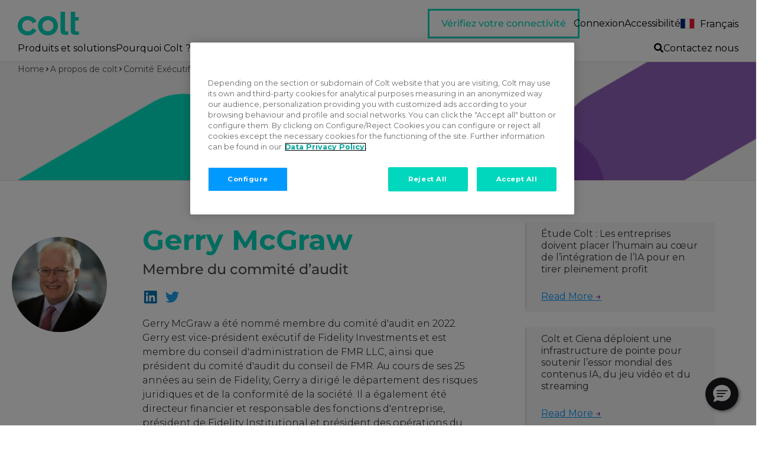

--- FILE ---
content_type: text/html; charset=UTF-8
request_url: https://www.colt.net/fr/about/leadership/gerry-mcgraw/
body_size: 27063
content:
<!DOCTYPE html>
<html lang="fr-FR" class="no-js no-touch">
<head>
<meta charset="UTF-8" />
<meta name='viewport' content='width=device-width, initial-scale=1.0' />
<meta http-equiv='X-UA-Compatible' content='IE=edge' />
<script>
var gform;gform||(document.addEventListener("gform_main_scripts_loaded",function(){gform.scriptsLoaded=!0}),document.addEventListener("gform/theme/scripts_loaded",function(){gform.themeScriptsLoaded=!0}),window.addEventListener("DOMContentLoaded",function(){gform.domLoaded=!0}),gform={domLoaded:!1,scriptsLoaded:!1,themeScriptsLoaded:!1,isFormEditor:()=>"function"==typeof InitializeEditor,callIfLoaded:function(o){return!(!gform.domLoaded||!gform.scriptsLoaded||!gform.themeScriptsLoaded&&!gform.isFormEditor()||(gform.isFormEditor()&&console.warn("The use of gform.initializeOnLoaded() is deprecated in the form editor context and will be removed in Gravity Forms 3.1."),o(),0))},initializeOnLoaded:function(o){gform.callIfLoaded(o)||(document.addEventListener("gform_main_scripts_loaded",()=>{gform.scriptsLoaded=!0,gform.callIfLoaded(o)}),document.addEventListener("gform/theme/scripts_loaded",()=>{gform.themeScriptsLoaded=!0,gform.callIfLoaded(o)}),window.addEventListener("DOMContentLoaded",()=>{gform.domLoaded=!0,gform.callIfLoaded(o)}))},hooks:{action:{},filter:{}},addAction:function(o,r,e,t){gform.addHook("action",o,r,e,t)},addFilter:function(o,r,e,t){gform.addHook("filter",o,r,e,t)},doAction:function(o){gform.doHook("action",o,arguments)},applyFilters:function(o){return gform.doHook("filter",o,arguments)},removeAction:function(o,r){gform.removeHook("action",o,r)},removeFilter:function(o,r,e){gform.removeHook("filter",o,r,e)},addHook:function(o,r,e,t,n){null==gform.hooks[o][r]&&(gform.hooks[o][r]=[]);var d=gform.hooks[o][r];null==n&&(n=r+"_"+d.length),gform.hooks[o][r].push({tag:n,callable:e,priority:t=null==t?10:t})},doHook:function(r,o,e){var t;if(e=Array.prototype.slice.call(e,1),null!=gform.hooks[r][o]&&((o=gform.hooks[r][o]).sort(function(o,r){return o.priority-r.priority}),o.forEach(function(o){"function"!=typeof(t=o.callable)&&(t=window[t]),"action"==r?t.apply(null,e):e[0]=t.apply(null,e)})),"filter"==r)return e[0]},removeHook:function(o,r,t,n){var e;null!=gform.hooks[o][r]&&(e=(e=gform.hooks[o][r]).filter(function(o,r,e){return!!(null!=n&&n!=o.tag||null!=t&&t!=o.priority)}),gform.hooks[o][r]=e)}});
</script>

<link rel="profile" href="https://gmpg.org/xfn/11" />
<meta name='robots' content='index, follow, max-image-preview:large, max-snippet:-1, max-video-preview:-1' />
	<style>img:is([sizes="auto" i], [sizes^="auto," i]) { contain-intrinsic-size: 3000px 1500px }</style>
	<link rel="alternate" hreflang="fr" href="https://www.colt.net/fr/about/leadership/gerry-mcgraw/" />
<link rel="alternate" hreflang="de" href="https://www.colt.net/de/about/leadership/gerry-mcgraw/" />
<link rel="alternate" hreflang="es" href="https://www.colt.net/es/about/leadership/gerry-mcgraw/" />
<link rel="alternate" hreflang="it" href="https://www.colt.net/it/about/leadership/gerry-mcgraw/" />
<link rel="alternate" hreflang="ja" href="https://www.colt.net/ja/about/leadership/gerry-mcgraw/" />

<!-- Google Tag Manager for WordPress by gtm4wp.com -->
<script data-cfasync="false" data-pagespeed-no-defer>
	var gtm4wp_datalayer_name = "dataLayer";
	var dataLayer = dataLayer || [];
</script>
<!-- End Google Tag Manager for WordPress by gtm4wp.com -->
	<!-- This site is optimized with the Yoast SEO plugin v25.7 - https://yoast.com/wordpress/plugins/seo/ -->
	<title>Gerry McGraw - Colt Technology Services</title>
	<meta name="description" content="Gerry McGraw Colt Technology Services" />
	<link rel="canonical" href="https://www.colt.net/fr/about/leadership/gerry-mcgraw/" />
	<meta property="og:locale" content="fr_FR" />
	<meta property="og:type" content="article" />
	<meta property="og:title" content="Gerry McGraw - Colt Technology Services" />
	<meta property="og:description" content="Gerry McGraw Colt Technology Services" />
	<meta property="og:url" content="https://www.colt.net/fr/about/leadership/gerry-mcgraw/" />
	<meta property="og:site_name" content="Colt Technology Services" />
	<meta property="article:publisher" content="https://www.facebook.com/ColtTechnologyServices/" />
	<meta property="og:image" content="https://www.colt.net/wp-content/uploads/2021/01/Brand-2021-Stock-28.jpg" />
	<meta property="og:image:width" content="1000" />
	<meta property="og:image:height" content="667" />
	<meta property="og:image:type" content="image/jpeg" />
	<meta name="twitter:card" content="summary_large_image" />
	<meta name="twitter:image" content="https://www.colt.net/wp-content/uploads/2021/01/Brand-2021-Stock-28.jpg" />
	<meta name="twitter:site" content="@colt_technology" />
	<script type="application/ld+json" class="yoast-schema-graph">{"@context":"https://schema.org","@graph":[{"@type":"WebPage","@id":"https://www.colt.net/fr/about/leadership/gerry-mcgraw/","url":"https://www.colt.net/fr/about/leadership/gerry-mcgraw/","name":"Gerry McGraw - Colt Technology Services","isPartOf":{"@id":"https://www.colt.net/de/#website"},"primaryImageOfPage":{"@id":"https://www.colt.net/fr/about/leadership/gerry-mcgraw/#primaryimage"},"image":{"@id":"https://www.colt.net/fr/about/leadership/gerry-mcgraw/#primaryimage"},"thumbnailUrl":"https://www.colt.net/wp-content/uploads/2021/01/Brand-2021-Stock-28.jpg","datePublished":"2023-01-26T11:06:49+00:00","description":"Gerry McGraw Colt Technology Services","breadcrumb":{"@id":"https://www.colt.net/fr/about/leadership/gerry-mcgraw/#breadcrumb"},"inLanguage":"fr-FR","potentialAction":[{"@type":"ReadAction","target":["https://www.colt.net/fr/about/leadership/gerry-mcgraw/"]}]},{"@type":"ImageObject","inLanguage":"fr-FR","@id":"https://www.colt.net/fr/about/leadership/gerry-mcgraw/#primaryimage","url":"https://www.colt.net/wp-content/uploads/2021/01/Brand-2021-Stock-28.jpg","contentUrl":"https://www.colt.net/wp-content/uploads/2021/01/Brand-2021-Stock-28.jpg","width":1000,"height":667,"caption":"Beautiful young woman working from home in days of isolation, she having Video Conference at home"},{"@type":"BreadcrumbList","@id":"https://www.colt.net/fr/about/leadership/gerry-mcgraw/#breadcrumb","itemListElement":[{"@type":"ListItem","position":1,"name":"Home","item":"https://www.colt.net/fr/"},{"@type":"ListItem","position":2,"name":"A propos de colt","item":"https://www.colt.net/fr/about/"},{"@type":"ListItem","position":3,"name":"Comité Exécutif","item":"https://www.colt.net/fr/about/leadership/"},{"@type":"ListItem","position":4,"name":"Gerry McGraw"}]},{"@type":"WebSite","@id":"https://www.colt.net/de/#website","url":"https://www.colt.net/de/","name":"Coltテクノロジーサービス株式会社","description":"Managed Network &amp; Voice Services Provider","publisher":{"@id":"https://www.colt.net/de/#organization"},"potentialAction":[{"@type":"SearchAction","target":{"@type":"EntryPoint","urlTemplate":"https://www.colt.net/de/?s={search_term_string}"},"query-input":{"@type":"PropertyValueSpecification","valueRequired":true,"valueName":"search_term_string"}}],"inLanguage":"fr-FR"},{"@type":"Organization","@id":"https://www.colt.net/de/#organization","name":"Colt Technology Services","url":"https://www.colt.net/de/","logo":{"@type":"ImageObject","inLanguage":"fr-FR","@id":"https://www.colt.net/de/#/schema/logo/image/","url":"https://www.colt.net/wp-content/uploads/2019/02/Colt-Logo.png","contentUrl":"https://www.colt.net/wp-content/uploads/2019/02/Colt-Logo.png","width":195,"height":77,"caption":"Colt Technology Services"},"image":{"@id":"https://www.colt.net/de/#/schema/logo/image/"},"sameAs":["https://www.facebook.com/ColtTechnologyServices/","https://x.com/colt_technology","https://www.instagram.com/colttechnologyservices/","https://www.linkedin.com/company/colt-technology-services","https://www.youtube.com/user/ColtTechnology"]}]}</script>
	<!-- / Yoast SEO plugin. -->


<link rel='dns-prefetch' href='//maps.googleapis.com' />
<link rel='dns-prefetch' href='//js.hsforms.net' />
<link rel='dns-prefetch' href='//cdnjs.cloudflare.com' />
<link rel='dns-prefetch' href='//fonts.googleapis.com' />
<link href='https://fonts.gstatic.com' crossorigin rel='preconnect' />
<link rel="alternate" type="application/rss+xml" title="Colt Technology Services &raquo; Feed" href="https://www.colt.net/fr/feed/" />
<link rel="alternate" type="application/rss+xml" title="Colt Technology Services &raquo; Comments Feed" href="https://www.colt.net/fr/comments/feed/" />

<!-- Google Tag Manager for WordPress by gtm4wp.com -->
<!-- GTM Container placement set to off -->
<script data-cfasync="false" data-pagespeed-no-defer>
	var dataLayer_content = {"pagePostType":"page","pagePostType2":"single-page","pagePostTerms":{"meta":{"colt_base_editor_type":"beaverbuilder","wpil_sync_report3":1,"wpil_links_inbound_internal_count":0,"wpil_links_inbound_internal_count_data":"eJxLtDKwqq4FAAZPAf4=","wpil_links_outbound_internal_count":0,"wpil_links_outbound_internal_count_data":"eJxLtDKwqq4FAAZPAf4=","wpil_links_outbound_external_count":0,"wpil_links_outbound_external_count_data":"eJxLtDKwqq4FAAZPAf4=","wpil_sync_report2_time":"2024-05-03T08:51:01+00:00"}}};
	dataLayer.push( dataLayer_content );
</script>
<script data-cfasync="false" data-pagespeed-no-defer>
	console.warn && console.warn("[GTM4WP] Google Tag Manager container code placement set to OFF !!!");
	console.warn && console.warn("[GTM4WP] Data layer codes are active but GTM container must be loaded using custom coding !!!");
</script>
<!-- End Google Tag Manager for WordPress by gtm4wp.com --><link rel="preload" href="https://cdnjs.cloudflare.com/ajax/libs/foundicons/3.0.0/foundation-icons.woff" as="font" type="font/woff2" crossorigin="anonymous">
<link rel="preload" href="https://www.colt.net/wp-content/plugins/bb-plugin/fonts/fontawesome/5.15.4/webfonts/fa-solid-900.woff2" as="font" type="font/woff2" crossorigin="anonymous">
<script>
window._wpemojiSettings = {"baseUrl":"https:\/\/s.w.org\/images\/core\/emoji\/16.0.1\/72x72\/","ext":".png","svgUrl":"https:\/\/s.w.org\/images\/core\/emoji\/16.0.1\/svg\/","svgExt":".svg","source":{"concatemoji":"https:\/\/www.colt.net\/wp-includes\/js\/wp-emoji-release.min.js?ver=6.8.3"}};
/*! This file is auto-generated */
!function(s,n){var o,i,e;function c(e){try{var t={supportTests:e,timestamp:(new Date).valueOf()};sessionStorage.setItem(o,JSON.stringify(t))}catch(e){}}function p(e,t,n){e.clearRect(0,0,e.canvas.width,e.canvas.height),e.fillText(t,0,0);var t=new Uint32Array(e.getImageData(0,0,e.canvas.width,e.canvas.height).data),a=(e.clearRect(0,0,e.canvas.width,e.canvas.height),e.fillText(n,0,0),new Uint32Array(e.getImageData(0,0,e.canvas.width,e.canvas.height).data));return t.every(function(e,t){return e===a[t]})}function u(e,t){e.clearRect(0,0,e.canvas.width,e.canvas.height),e.fillText(t,0,0);for(var n=e.getImageData(16,16,1,1),a=0;a<n.data.length;a++)if(0!==n.data[a])return!1;return!0}function f(e,t,n,a){switch(t){case"flag":return n(e,"\ud83c\udff3\ufe0f\u200d\u26a7\ufe0f","\ud83c\udff3\ufe0f\u200b\u26a7\ufe0f")?!1:!n(e,"\ud83c\udde8\ud83c\uddf6","\ud83c\udde8\u200b\ud83c\uddf6")&&!n(e,"\ud83c\udff4\udb40\udc67\udb40\udc62\udb40\udc65\udb40\udc6e\udb40\udc67\udb40\udc7f","\ud83c\udff4\u200b\udb40\udc67\u200b\udb40\udc62\u200b\udb40\udc65\u200b\udb40\udc6e\u200b\udb40\udc67\u200b\udb40\udc7f");case"emoji":return!a(e,"\ud83e\udedf")}return!1}function g(e,t,n,a){var r="undefined"!=typeof WorkerGlobalScope&&self instanceof WorkerGlobalScope?new OffscreenCanvas(300,150):s.createElement("canvas"),o=r.getContext("2d",{willReadFrequently:!0}),i=(o.textBaseline="top",o.font="600 32px Arial",{});return e.forEach(function(e){i[e]=t(o,e,n,a)}),i}function t(e){var t=s.createElement("script");t.src=e,t.defer=!0,s.head.appendChild(t)}"undefined"!=typeof Promise&&(o="wpEmojiSettingsSupports",i=["flag","emoji"],n.supports={everything:!0,everythingExceptFlag:!0},e=new Promise(function(e){s.addEventListener("DOMContentLoaded",e,{once:!0})}),new Promise(function(t){var n=function(){try{var e=JSON.parse(sessionStorage.getItem(o));if("object"==typeof e&&"number"==typeof e.timestamp&&(new Date).valueOf()<e.timestamp+604800&&"object"==typeof e.supportTests)return e.supportTests}catch(e){}return null}();if(!n){if("undefined"!=typeof Worker&&"undefined"!=typeof OffscreenCanvas&&"undefined"!=typeof URL&&URL.createObjectURL&&"undefined"!=typeof Blob)try{var e="postMessage("+g.toString()+"("+[JSON.stringify(i),f.toString(),p.toString(),u.toString()].join(",")+"));",a=new Blob([e],{type:"text/javascript"}),r=new Worker(URL.createObjectURL(a),{name:"wpTestEmojiSupports"});return void(r.onmessage=function(e){c(n=e.data),r.terminate(),t(n)})}catch(e){}c(n=g(i,f,p,u))}t(n)}).then(function(e){for(var t in e)n.supports[t]=e[t],n.supports.everything=n.supports.everything&&n.supports[t],"flag"!==t&&(n.supports.everythingExceptFlag=n.supports.everythingExceptFlag&&n.supports[t]);n.supports.everythingExceptFlag=n.supports.everythingExceptFlag&&!n.supports.flag,n.DOMReady=!1,n.readyCallback=function(){n.DOMReady=!0}}).then(function(){return e}).then(function(){var e;n.supports.everything||(n.readyCallback(),(e=n.source||{}).concatemoji?t(e.concatemoji):e.wpemoji&&e.twemoji&&(t(e.twemoji),t(e.wpemoji)))}))}((window,document),window._wpemojiSettings);
</script>
<style id='wp-emoji-styles-inline-css'>

	img.wp-smiley, img.emoji {
		display: inline !important;
		border: none !important;
		box-shadow: none !important;
		height: 1em !important;
		width: 1em !important;
		margin: 0 0.07em !important;
		vertical-align: -0.1em !important;
		background: none !important;
		padding: 0 !important;
	}
</style>
<style id='classic-theme-styles-inline-css'>
/*! This file is auto-generated */
.wp-block-button__link{color:#fff;background-color:#32373c;border-radius:9999px;box-shadow:none;text-decoration:none;padding:calc(.667em + 2px) calc(1.333em + 2px);font-size:1.125em}.wp-block-file__button{background:#32373c;color:#fff;text-decoration:none}
</style>
<link rel='stylesheet' id='magic-login-login-block-css' href='https://www.colt.net/wp-content/plugins/magic-login-pro/dist/css/login-block-style.css?ver=2.6.2' media='all' />
<link rel='stylesheet' id='mkdo-colt-base-styles-css' href='https://www.colt.net/wp-content/mu-plugins/colt-base/assets/dist/styles/style.css?ver=1723202354' media='all' />
<link rel='stylesheet' id='hs_bb_plugin_styles-css' href='https://www.colt.net/wp-content/mu-plugins/colt-base/php/legacy/hs-bb/assets/css/styles.css?ver=6.8.3' media='all' />
<link rel='stylesheet' id='font-awesome-5-css' href='https://www.colt.net/wp-content/plugins/bb-plugin/fonts/fontawesome/5.15.4/css/all.min.css?ver=2.9.3' media='all' />
<link rel='stylesheet' id='foundation-icons-css' href='https://cdnjs.cloudflare.com/ajax/libs/foundicons/3.0.0/foundation-icons.css?ver=2.9.3' media='all' />
<link rel='stylesheet' id='fl-builder-layout-118475-css' href='https://www.colt.net/wp-content/uploads/bb-plugin/cache/118475-layout.css?ver=0dddfc04dedd0b83b471589913ddb933' media='all' />
<link rel='stylesheet' id='wpml-menu-item-0-css' href='https://www.colt.net/wp-content/plugins/sitepress-multilingual-cms/templates/language-switchers/menu-item/style.min.css?ver=1' media='all' />
<style id='wpml-menu-item-0-inline-css'>
.wpml-ls-slot-1743, .wpml-ls-slot-1743 a, .wpml-ls-slot-1743 a:visited{color:#ffffff;}.wpml-ls-slot-1743.wpml-ls-current-language, .wpml-ls-slot-1743.wpml-ls-current-language a, .wpml-ls-slot-1743.wpml-ls-current-language a:visited{color:#000000;}.wpml-ls-slot-1743.wpml-ls-current-language .wpml-ls-slot-1743, .wpml-ls-slot-1743.wpml-ls-current-language .wpml-ls-slot-1743 a, .wpml-ls-slot-1743.wpml-ls-current-language .wpml-ls-slot-1743 a:visited{color:#ffffff;}
</style>
<link rel='stylesheet' id='fl-builder-layout-bundle-47d7bd37b927cd9164599dfad743301d-css' href='https://www.colt.net/wp-content/uploads/bb-plugin/cache/47d7bd37b927cd9164599dfad743301d-layout-bundle.css?ver=2.9.3-1.5.1.1' media='all' />
<link rel='stylesheet' id='hco-fonts-css' href='https://www.colt.net/wp-content/themes/bb-theme-child/assets/styles/hco_fonts.css?ver=6.8.3' media='all' />
<link rel='stylesheet' id='jquery-magnificpopup-css' href='https://www.colt.net/wp-content/plugins/bb-plugin/css/jquery.magnificpopup.min.css?ver=2.9.3' media='all' />
<link rel='stylesheet' id='base-css' href='https://www.colt.net/wp-content/themes/bb-theme/css/base.min.css?ver=1.7.12.1' media='all' />
<link rel='stylesheet' id='fl-automator-skin-css' href='https://www.colt.net/wp-content/uploads/bb-theme/skin-68c7e13555a25.css?ver=1.7.12.1' media='all' />
<link rel='stylesheet' id='fl-child-theme-css' href='https://www.colt.net/wp-content/themes/bb-theme-child/style.css?ver=1731599547' media='all' />
<link rel='stylesheet' id='fl-builder-google-fonts-99f192933ed93cc849358f49325b948c-css' href='//fonts.googleapis.com/css?family=Montserrat%3A300%2C400%2C700%2C400%2C700&#038;ver=6.8.3' media='all' />
<script id="jquery-core" src="https://www.colt.net/wp-includes/js/jquery/jquery.min.js?ver=3.7.1" type="text/javascript"></script>
<script id="jquery-migrate" src="https://www.colt.net/wp-includes/js/jquery/jquery-migrate.min.js?ver=3.4.1" type="text/javascript"></script>
<link rel="https://api.w.org/" href="https://www.colt.net/fr/wp-json/" /><link rel="alternate" title="JSON" type="application/json" href="https://www.colt.net/fr/wp-json/wp/v2/pages/118475" /><link rel="EditURI" type="application/rsd+xml" title="RSD" href="https://www.colt.net/xmlrpc.php?rsd" />
<link rel='shortlink' href='https://www.colt.net/fr/?p=118475' />
<meta name="generator" content="WPML ver:4.7.6 stt:1,4,3,27,28,2;" />
			<!-- DO NOT COPY THIS SNIPPET! Start of Page Analytics Tracking for HubSpot WordPress plugin v11.3.16-->
			<script class="hsq-set-content-id" data-content-id="standard-page">
				var _hsq = _hsq || [];
				_hsq.push(["setContentType", "standard-page"]);
			</script>
			<!-- DO NOT COPY THIS SNIPPET! End of Page Analytics Tracking for HubSpot WordPress plugin -->
			<link rel="icon" href="https://www.colt.net/wp-content/uploads/2021/01/cropped-favicon-32x32-3-300x300.png" sizes="32x32" />
<link rel="icon" href="https://www.colt.net/wp-content/uploads/2021/01/cropped-favicon-32x32-3-300x300.png" sizes="192x192" />
<link rel="apple-touch-icon" href="https://www.colt.net/wp-content/uploads/2021/01/cropped-favicon-32x32-3-300x300.png" />
<meta name="msapplication-TileImage" content="https://www.colt.net/wp-content/uploads/2021/01/cropped-favicon-32x32-3-300x300.png" />
		<style id="wp-custom-css">
			/*Navigation Styles*/
.af-header-navi li a span:hover {
	text-decoration:underline;
}
.af-header-navi ul.sub-menu li {
	border-bottom:1px dotted rgba(255,255,255,.2);
	background:#00af9b;
}
.af-header-navi li.af-bold-link {
	font-weight:bold;
}
.af-header-navi .af-bold-link ul.sub-menu li.menu-item  {
	font-weight:normal;
}

.fl-builder-content nav .sub-menu li a {
    color: white !important;
}
.fl-builder-content nav .sub-menu li a:hover {
    background-color: #00695f;
}

/*Responsive Nav*/
@media only screen and (max-width: 767px) {
	.fl-builder-content nav .sub-menu {
		background-color: #00a59b !important;
	}
	.fl-builder-content nav .sub-menu li a:hover, .fl-builder-content nav .sub-menu li a:focus {
		background-color: #00af9b !important;
	}
}

h1, h2, h3, h4, h5, h6 {
	font-family: 'Montserrat',sans-serif;
}

body {
	font-weight:300;
}

p {
	margin-bottom:25px;
}

h2,h3,h4,h5,h6 {
	font-weight:500;
}
h1 {
	font-weight:600;
}
.content-body p {
	line-height:30px;
	margin: 25px 0;
}

a {
	transition: all .15s ease;
}
p a {
	text-decoration:underline!important;
}

a:hover {
	transition: all .15s ease;
}

.footer-menu a span {
    border-bottom: 1px solid #ccc;
}

/*Header BG Circle*/
.header-banner div.fl-row-content-wrap:after {
		content: "";
    display: block;
    background: url(https://www.colt.net/wp-content/uploads/2019/02/bg-mask-70p.png) 49% center;
    z-index: 1;
    background-size: cover;
}

.breakout-separator {
	border-bottom:2px solid #00a59b;
}
.breakout-separator-orange {
	border-bottom:2px solid #FF8C2D;
}
.breakout-separator-blue {
	border-bottom:2px solid #236491;
}
/*Careers Quote Sction*/
.clt-careers-box .uabb-infobox {
	text-align:left;
}
.clt-careers-box .uabb-infobox-content {
	padding-right:5px
}
.clt-careers-box a.uabb-button {
	border: 1px solid rgba(100,100,100,.25);
}

/*Intro Styling*/
p.intro {
	font-size:24px;
}

/*Product Set Boxes*/
.prod-set-box .uabb-module-content div.uabb-infobox-left-right-wrap {
	border-top:2px solid #00a59b;
	padding-top:5px;
}

/*Large CTA buttons*/
.big-ico-ctas .uabb-infobox-title-prefix {
	font-weight:bold;
	font-size:22px;
}

/*Product Overview Lists*/
ul.prod-overview-list {
	margin:10px;
}
ul.prod-overview-list li:before {
	font-family: 'FontAwesome';
	content: '\f105';
	margin:0 10px 0 -15px;
	font-size:20px;
	color:#00a59b;
}

ul.prod-overview-list {
	list-style-type: none;
	padding-left:0px
}

/*Inline Button Styles*/
.button-white {
    background: #fff;
    color: #00A59B;
}
.button-white:hover {
    background: #00A59B;
    color: #fff;
}

.button-alt:hover, .button-black:hover, .button-grey:hover, .button-orange:hover, .button-red:hover, .button-white:hover,  [type=submit]:hover,
{
    color: #fff;
    background: #00A59B;
    text-decoration: none;
}
.button, .button-alt, .button-black, .button-grey, .button-orange, .button-red, .button-white, [type=submit], button {
    position: relative;
    display: inline-block;
    font-size: .95em;
    font-weight: bold;
    padding: .75em 1.2em;
    margin: 1em .25em .25em 0;
    text-align: center;
    text-decoration: none;
	  background: #00D7BD;
    border: 1px solid rgba(100,100,100,.25);
	  border-radius: 0px;
    background: #00D7BD;
    color: #fff;
    line-height: normal;
    vertical-align: middle;
}

.button:hover{
	color: #ffffff;
	background: #00a59b;
}

/*HubSpot Form Styling*/
.hs-form div.input input.hs-input, .hs-form div.input textarea.hs-input, .hs-form div.input select.hs-input, .hs-fieldtype-radio.field.hs-form-field > div > ul > li > label > span {
	font-size:16px;
}

.hs-field-desc { font-size: 12px; }

.hs-form div:not(.hs-fieldtype-radio):not(.hs-fieldtype-checkbox) label:not(.hs-form-booleancheckbox-display):not(#opt_in_updates):not(.hs-form-radio-display):not(.hs-form-checkbox-display) {
	display:none;
}
.hs-form div.hs-fieldtype-checkbox label {
	display:block!important;
}
.hs-form li.hs-form-checkbox span, .hs-form li.hs-form-booleancheckbox span {
	padding-left:10px;
}

.hs-form .hs-error-msgs li > label {
    display:block!important;
	font-size:12px!important;
	text-align:left;
	color:#c82d2d;
}
ul.inputs-list {
  list-style: none;
  padding:2px 5px;
}

.hs-form textarea {
	background-color:#fff;
}

.hs-form .hs-fieldtype-select select {
	width:100%;
	background-color:#fff;
	margin-bottom:15px;
	padding:12px;
	border-radius:4px;
	border: 1px solid #dfdfdf;
	color:#9e9e9e;
}

.hs-form input[type=text], .hs-form input[type=password], .hs-form input[type=email], .hs-form input[type=tel], .hs-form input[type=date], .hs-form input[type=month], .hs-form input[type=week], .hs-form input[type=time], .hs-form input[type=number], .hs-form input[type=search], .hs-form input[type=url] {
	background-color:#fff;
	height:48px;
	margin-bottom:15px;
}
.hs-fieldtype-radio.field.hs-form-field > div > ul > li > label > span {
	padding-left:10px;
}
.form-columns-1 div.hs-fieldtype-text div.input .hs-input, .form-columns-1 div.hs-fieldtype-select div.input .hs-input {
	width:100%;
}
div.hbspt-form fieldset {
	max-width:800px;
}
div.legal-consent-container {
	margin:15px 0 25px 0;
}
input.hs-button.primary.large {
	border-radius:0px;
	min-width:150px;
	text-align:center;
	color:#fff;
	background-color:#EF476F;
	border-color:#EF476F;
	font-size:16px;
	padding-top:8.5px;
	padding-bottom:8.5px;
	-webkit-transition: all 200ms linear;
    -moz-transition: all 200ms linear;
    -ms-transition: all 200ms linear;
    -o-transition: all 200ms linear;
    transition: all 200ms linear;
}
input.hs-button.primary.large:hover {
	background-color:#D41944;
}

/*Breadcrumb Row*/
.hd-breadcrumb p {
	margin-bottom:0px;
}


/*Product Service Finder*/
.form-psf-filter {
	text-align: center;
  }
  .form-psf-filter h3,
  .form-psf-filter select,
  .form-psf-filter span,
  .form-psf-filter input {
	display: inline-block;
	margin: 0.35em;
	line-height: 1.5;
	height: 3.5rem;
	vertical-align: middle;
	min-width: 80%;
	box-sizing: border-box;
  }
  .form-psf-filter h3, .form-psf-filter em {
	display: block;
	font-weight: 100;
	color: #fff;
	min-width: inherit;
  }
  
  .psf-results .js-item {
	display: none;
  }
  
  .psf-results ul.grid {
	max-width: none;
  }
  .psf-results a {
	color: rgba(255, 255, 255, 0.9);
	border-top: 1px solid rgba(255, 255, 255, 0.25);
	padding-top: 0.5em;
	display: block;
  }
  .psf-results.has-results {
	padding-top: 1em;
  }

/*Quote Styling*/
blockquote {
	color: #50009B;
    padding: .25em 1em;
    margin: 2em 0;
    font-size: 1.25em;
    line-height: 1.5em;
    border-left: 2px solid #236491;
	position:relative;
	display:block;
}
blockquote q {
	display:inline;
}
blockquote > p > cite {
	  color: #000;
    display: block;
    margin: .5em 0 0;
    font-size: .8em;
}

/* Product Awards */
.awards-slider img {
	max-width:200px;
}
img.uabb-gallery-img {
	text-align:center;
	margin:auto;
}




/*Styling for dark fibre quote form (8) 
#gform_wrapper_8 .gform_page_footer .button.gform_previous_button {
	color: white;
}

#gform_wrapper_8 .gform_page_footer .button.gform_next_button {
	color: white;
}

#gform_wrapper_8 .button.gform_button {
	color: white;
}

.page-id-319 div.fl-row.fl-row-full-width.fl-row-bg-color.fl-node-5ca3451e7a0dc {
	display:none;
}

*/

/*Styling for intelligent comms form (6) 

#gform_wrapper_11 .gform_page_footer .button.gform_previous_button {
	color: white;
}

#gform_wrapper_11 .gform_page_footer .button.gform_next_button {
	color: white;
}

#gform_wrapper_11 .button.gform_button {
	color: white;
}
*/

/*
 Old Styling for cloud connect form

#gform_wrapper_15 .gform_page_footer .button.gform_previous_button {
	color: white;
}

#gform_wrapper_15 .gform_page_footer .button.gform_next_button {
	color: white;
}

#gform_wrapper_15 .button.gform_button {
	color: white;
}
 */

page-id-103822 table, th, td {
  border: 1px solid black;
  border-collapse: collapse;
  padding: 15px;
}		</style>
		<style id="kirki-inline-styles"></style><script id="fl-theme-custom-js">document.querySelectorAll( '.site-header__nav-button' ).forEach( ( $element ) => {
    if ( $element.hasOwnProperty('href') && '#' === $element.href ) {
        return false;
    }
} );</script>
<meta name="google-site-verification" content="BRtbvyUnoKxKQqBidICrD7KKDyniKIrHsFEwKvB4IrM" />
<meta name="referrer" content="no-referrer-when-downgrade">
<!--<script type="text/javascript" src="https://maps.googleapis.com/maps/api/js?key=AIzaSyBOUwWlj4nPuek893EFJCBcXKQYXBDyrIY&libraries=places&language=en"></script>-->

<!-- begin Convert Experiences code--><script type="text/javascript" src="//cdn-4.convertexperiments.com/js/10041703-10041973.js"></script><!-- end Convert Experiences code -->

<!-- Start VWO Async SmartCode -->
<script type='text/javascript' id='vwoCode'>
window._vwo_code=window._vwo_code || (function() {
var account_id=677242,
version = 1.5,
settings_tolerance=2000,
library_tolerance=2500,
use_existing_jquery=false,
is_spa=1,
hide_element='body',
hide_element_style = 'opacity:0 !important;filter:alpha(opacity=0) !important;background:none !important',
/* DO NOT EDIT BELOW THIS LINE */
f=false,d=document,vwoCodeEl=d.querySelector('#vwoCode'),code={use_existing_jquery:function(){return use_existing_jquery},library_tolerance:function(){return library_tolerance},hide_element_style:function(){return'{'+hide_element_style+'}'},finish:function(){if(!f){f=true;var e=d.getElementById('_vis_opt_path_hides');if(e)e.parentNode.removeChild(e)}},finished:function(){return f},load:function(e){var t=d.createElement('script');t.fetchPriority='high';t.src=e;t.type='text/javascript';t.onerror=function(){_vwo_code.finish()};d.getElementsByTagName('head')[0].appendChild(t)},getVersion:function(){return version},getMatchedCookies:function(e){var t=[];if(document.cookie){t=document.cookie.match(e)||[]}return t},getCombinationCookie:function(){var e=code.getMatchedCookies(/(?:^|;)\s?(_vis_opt_exp_\d+_combi=[^;$]*)/gi);e=e.map(function(e){try{var t=decodeURIComponent(e);if(!/_vis_opt_exp_\d+_combi=(?:\d+,?)+\s*$/.test(t)){return''}return t}catch(e){return''}});var i=[];e.forEach(function(e){var t=e.match(/([\d,]+)/g);t&&i.push(t.join('-'))});return i.join('|')},init:function(){if(d.URL.indexOf('__vwo_disable__')>-1)return;window.settings_timer=setTimeout(function(){_vwo_code.finish()},settings_tolerance);var e=d.createElement('style'),t=hide_element?hide_element+'{'+hide_element_style+'}':'',i=d.getElementsByTagName('head')[0];e.setAttribute('id','_vis_opt_path_hides');vwoCodeEl&&e.setAttribute('nonce',vwoCodeEl.nonce);e.setAttribute('type','text/css');if(e.styleSheet)e.styleSheet.cssText=t;else e.appendChild(d.createTextNode(t));i.appendChild(e);var n=this.getCombinationCookie();this.load('https://dev.visualwebsiteoptimizer.com/j.php?a='+account_id+'&u='+encodeURIComponent(d.URL)+'&f='+ +is_spa+'&vn='+version+(n?'&c='+n:''));return settings_timer}};window._vwo_settings_timer = code.init();return code;}());
</script>
<!-- End VWO Async SmartCode -->

<script type="text/javascript">
    (function(c,l,a,r,i,t,y){
        c[a]=c[a]||function(){(c[a].q=c[a].q||[]).push(arguments)};
        t=l.createElement(r);t.async=1;t.src="https://www.clarity.ms/tag/"+i;
        y=l.getElementsByTagName(r)[0];y.parentNode.insertBefore(t,y);
    })(window, document, "clarity", "script", "mqqfr1ktam");
</script>

</head>
<body class="wp-singular page-template-default page page-id-118475 page-child parent-pageid-34336 wp-embed-responsive wp-theme-bb-theme wp-child-theme-bb-theme-child fl-builder fl-builder-2-9-3 fl-themer-1-5-1-1 fl-theme-1-7-12-1 fl-no-js fl-theme-builder-singular fl-theme-builder-singular-leadership-individual-fr fl-theme-builder-header fl-theme-builder-header-header-default-site fl-theme-builder-footer fl-theme-builder-footer-header-default-site fl-framework-base fl-preset-stripe fl-full-width fl-submenu-indicator" itemscope="itemscope" itemtype="https://schema.org/WebPage">
<script data-cfasync="false">
	(function(w,d,s,l,i){w[l]=w[l]||[];w[l].push({'gtm.start':
	new Date().getTime(),event:'gtm.js'});var f=d.getElementsByTagName(s)[0],
	j=d.createElement(s),dl=l!='dataLayer'?'&l='+l:'';j.async=true;j.src=
	'//www.googletagmanager.com/gtm.'+'js?id='+i+dl;f.parentNode.insertBefore(j,f);
	})(window,document,'script','dataLayer','GTM-TPGVVD');
</script><a aria-label="Aller au contenu" class="fl-screen-reader-text" href="#fl-main-content">Aller au contenu</a><div class="fl-page">
	<header class="site-header" role="banner">

	<div class="site-header__wrap">

		<div class="site-header__row">

			<div class="site-header__logo">
				<a href="https://www.colt.net/fr/" rel="home">
					<img src="https://www.colt.net/wp-content/themes/bb-theme-child/assets/dist/svgs/colt-logo.svg " alt="Colt Logo">
				</a>
			</div>

							<button class="site-header__menu-toggle" title="Open/Close Menu">
					<svg x="0px" y="0px"  xmlns="http://www.w3.org/2000/svg" width="512" height="512" viewBox="0 0 512 512" fill="currentColor"><<path d="M64,384H448V341.33H64Zm0-106.67H448V234.67H64ZM64,128v42.67H448V128Z"/></svg>					<svg x="0px" y="0px"  width="30" height="30" viewBox="0 0 30 30" fill="currentColor" xmlns="http://www.w3.org/2000/svg">
<path d="M23.4375 8.52481L21.4752 6.5625L15 13.0377L8.52481 6.5625L6.5625 8.52481L13.0377 15L6.5625 21.4752L8.52481 23.4375L15 16.9623L21.4752 23.4375L23.4375 21.4752L16.9623 15L23.4375 8.52481Z"/>
</svg>
				</button>
			
			<nav class="site-header__navigation" role="navigation">

				<ul class="site-header__nav-menu"><li class="site-header__menu-item--menu-item"><a href="https://www.colt.net/fr/product/" class="site-header__nav-button site-header__nav-button--primary">Produits et solutions</a><ul class="sub-menu sub-menu--first"><li><button class="site-header__back-button"><svg x="0px" y="0px"  width="30" height="30" viewBox="0 0 30 30" fill="currentColor" xmlns="http://www.w3.org/2000/svg">
<path fill-rule="evenodd" clip-rule="evenodd" d="M15.7031 4.57377L26.1294 15L15.7031 25.4262L13.7144 23.4375L22.1519 15L13.7144 6.56251L15.7031 4.57377Z"/>
<path fill-rule="evenodd" clip-rule="evenodd" d="M4.45312 13.5938H24.375V16.4063H4.45312V13.5938Z"/>
</svg>
<h3 class="site-header__mobile-title">Back</h3></button></li><li class="site-header__menu-item--menu-item"><a href="https://www.colt.net/fr/networking-services/" class="site-header__nav-button site-header__nav-button--secondary">Colt Network Services</a><ul class="sub-menu sub-menu--second"><li><button class="site-header__back-button"><svg x="0px" y="0px"  width="30" height="30" viewBox="0 0 30 30" fill="currentColor" xmlns="http://www.w3.org/2000/svg">
<path fill-rule="evenodd" clip-rule="evenodd" d="M15.7031 4.57377L26.1294 15L15.7031 25.4262L13.7144 23.4375L22.1519 15L13.7144 6.56251L15.7031 4.57377Z"/>
<path fill-rule="evenodd" clip-rule="evenodd" d="M4.45312 13.5938H24.375V16.4063H4.45312V13.5938Z"/>
</svg>
<h3 class="site-header__mobile-title">Back</h3></button></li><li class="site-header__menu-item--menu-item"><a href="https://www.colt.net/fr/solutions/backbone/" class="nav-link">Colt Infrastructure</a><ul class="sub-menu sub-menu--third"><li><button class="site-header__back-button"><svg x="0px" y="0px"  width="30" height="30" viewBox="0 0 30 30" fill="currentColor" xmlns="http://www.w3.org/2000/svg">
<path fill-rule="evenodd" clip-rule="evenodd" d="M15.7031 4.57377L26.1294 15L15.7031 25.4262L13.7144 23.4375L22.1519 15L13.7144 6.56251L15.7031 4.57377Z"/>
<path fill-rule="evenodd" clip-rule="evenodd" d="M4.45312 13.5938H24.375V16.4063H4.45312V13.5938Z"/>
</svg>
<h3 class="site-header__mobile-title">Back</h3></button></li><li class="site-header__menu-item--menu-item"><a href="https://www.colt.net/fr/product/dark-fibre/" class="nav-link">Colt Fibre Noire</a></li><li class="site-header__menu-item--menu-item"><a href="https://www.colt.net/fr/product/spectrum/" class="nav-link">Colt Spectrum</a></li><li class="site-header__menu-item--menu-item"><a href="https://www.colt.net/fr/product/wave/" class="nav-link">Colt Wavelength</a></li></ul></button><li class="site-header__menu-item--menu-item"><a href="https://www.colt.net/fr/solutions/business-connect/" class="nav-link">Colt Business Connect</a><ul class="sub-menu sub-menu--third"><li><button class="site-header__back-button"><svg x="0px" y="0px"  width="30" height="30" viewBox="0 0 30 30" fill="currentColor" xmlns="http://www.w3.org/2000/svg">
<path fill-rule="evenodd" clip-rule="evenodd" d="M15.7031 4.57377L26.1294 15L15.7031 25.4262L13.7144 23.4375L22.1519 15L13.7144 6.56251L15.7031 4.57377Z"/>
<path fill-rule="evenodd" clip-rule="evenodd" d="M4.45312 13.5938H24.375V16.4063H4.45312V13.5938Z"/>
</svg>
<h3 class="site-header__mobile-title">Back</h3></button></li><li class="site-header__menu-item--menu-item"><a href="https://www.colt.net/fr/product/ip-access/" class="nav-link">Accès internet (Colt DIA)</a></li><li class="site-header__menu-item--menu-item"><a href="https://www.colt.net/fr/product/sd-wan/" class="nav-link">Colt SD WAN</a></li><li class="site-header__menu-item--menu-item"><a href="https://www.colt.net/fr/product/ip-vpn/" class="nav-link">Colt IP VPN</a></li><li class="site-header__menu-item--menu-item"><a href="https://www.colt.net/fr/product/ethernet-line/" class="nav-link">Colt Ethernet</a></li></ul></button><li class="site-header__menu-item--menu-item"><a href="https://www.colt.net/fr/solutions/connect-to-the-cloud/" class="nav-link">Colt Cloud Connect</a><ul class="sub-menu sub-menu--third"><li><button class="site-header__back-button"><svg x="0px" y="0px"  width="30" height="30" viewBox="0 0 30 30" fill="currentColor" xmlns="http://www.w3.org/2000/svg">
<path fill-rule="evenodd" clip-rule="evenodd" d="M15.7031 4.57377L26.1294 15L15.7031 25.4262L13.7144 23.4375L22.1519 15L13.7144 6.56251L15.7031 4.57377Z"/>
<path fill-rule="evenodd" clip-rule="evenodd" d="M4.45312 13.5938H24.375V16.4063H4.45312V13.5938Z"/>
</svg>
<h3 class="site-header__mobile-title">Back</h3></button></li><li class="site-header__menu-item--menu-item"><a href="https://www.colt.net/fr/product/cloud-prioritisation/" class="nav-link">Accès à Internet dans le cloud</a></li><li class="site-header__menu-item--menu-item"><a href="https://www.colt.net/fr/product/direct-connect/" class="nav-link">Cloud On Demand</a></li><li class="site-header__menu-item--menu-item"><a href="https://www.colt.net/fr/product/wave/" class="nav-link">DCA Wave</a></li><li class="site-header__menu-item--menu-item"><a href="https://www.colt.net/fr/product/ip-vpn/" class="nav-link">IP VPN (MPLS)</a></li></ul></button></ul></button><li class="site-header__menu-item--menu-item"><a href="https://www.colt.net/fr/solutions/capital-markets/" class="site-header__nav-button site-header__nav-button--secondary">Colt Capital Markets</a><ul class="sub-menu sub-menu--second"><li><button class="site-header__back-button"><svg x="0px" y="0px"  width="30" height="30" viewBox="0 0 30 30" fill="currentColor" xmlns="http://www.w3.org/2000/svg">
<path fill-rule="evenodd" clip-rule="evenodd" d="M15.7031 4.57377L26.1294 15L15.7031 25.4262L13.7144 23.4375L22.1519 15L13.7144 6.56251L15.7031 4.57377Z"/>
<path fill-rule="evenodd" clip-rule="evenodd" d="M4.45312 13.5938H24.375V16.4063H4.45312V13.5938Z"/>
</svg>
<h3 class="site-header__mobile-title">Back</h3></button></li><li class="site-header__menu-item--menu-item"><a href="https://www.colt.net/fr/solutions/capital-markets/" class="nav-link">Connexion des marchés financiers</a><ul class="sub-menu sub-menu--third"><li><button class="site-header__back-button"><svg x="0px" y="0px"  width="30" height="30" viewBox="0 0 30 30" fill="currentColor" xmlns="http://www.w3.org/2000/svg">
<path fill-rule="evenodd" clip-rule="evenodd" d="M15.7031 4.57377L26.1294 15L15.7031 25.4262L13.7144 23.4375L22.1519 15L13.7144 6.56251L15.7031 4.57377Z"/>
<path fill-rule="evenodd" clip-rule="evenodd" d="M4.45312 13.5938H24.375V16.4063H4.45312V13.5938Z"/>
</svg>
<h3 class="site-header__mobile-title">Back</h3></button></li><li class="site-header__menu-item--menu-item"><a href="https://www.colt.net/fr/product/financial-extranet/" class="nav-link">Colt Financial Connect</a></li><li class="site-header__menu-item--menu-item"><a href="https://www.colt.net/fr/product/market-data/" class="nav-link">Colt Market Data</a></li><li class="site-header__menu-item--menu-item"><a href="https://www.colt.net/fr/product/hosting/" class="nav-link">Colt Financial Exchange Colocation</a></li><li class="site-header__menu-item--menu-item"><a href="https://www.colt.net/fr/product/ultra-low-latency/" class="nav-link">Colt Ultra Low Latency</a></li></ul></button></ul></button><li class="site-header__menu-item--menu-item"><a href="https://www.colt.net/fr/solutions/comms/" class="site-header__nav-button site-header__nav-button--secondary">Colt Voice &amp; Collaboration</a><ul class="sub-menu sub-menu--second"><li><button class="site-header__back-button"><svg x="0px" y="0px"  width="30" height="30" viewBox="0 0 30 30" fill="currentColor" xmlns="http://www.w3.org/2000/svg">
<path fill-rule="evenodd" clip-rule="evenodd" d="M15.7031 4.57377L26.1294 15L15.7031 25.4262L13.7144 23.4375L22.1519 15L13.7144 6.56251L15.7031 4.57377Z"/>
<path fill-rule="evenodd" clip-rule="evenodd" d="M4.45312 13.5938H24.375V16.4063H4.45312V13.5938Z"/>
</svg>
<h3 class="site-header__mobile-title">Back</h3></button></li><li class="site-header__menu-item--menu-item"><a href="https://www.colt.net/fr/solutions/comms/connections/" class="nav-link">Colt Voice</a><ul class="sub-menu sub-menu--third"><li><button class="site-header__back-button"><svg x="0px" y="0px"  width="30" height="30" viewBox="0 0 30 30" fill="currentColor" xmlns="http://www.w3.org/2000/svg">
<path fill-rule="evenodd" clip-rule="evenodd" d="M15.7031 4.57377L26.1294 15L15.7031 25.4262L13.7144 23.4375L22.1519 15L13.7144 6.56251L15.7031 4.57377Z"/>
<path fill-rule="evenodd" clip-rule="evenodd" d="M4.45312 13.5938H24.375V16.4063H4.45312V13.5938Z"/>
</svg>
<h3 class="site-header__mobile-title">Back</h3></button></li><li class="site-header__menu-item--menu-item"><a href="https://www.colt.net/fr/product/service-access-numbers/" class="nav-link">Colt Inbound &amp; Freephone</a></li><li class="site-header__menu-item--menu-item"><a href="https://www.colt.net/fr/product/sip-trunking/" class="nav-link">Colt SIP Trunking</a></li><li class="site-header__menu-item--menu-item"><a href="https://www.colt.net/fr/product/services-isdn-voice/" class="nav-link">Colt ISDN</a></li><li class="site-header__menu-item--menu-item"><a href="https://www.colt.net/fr/product/number-hosting/" class="nav-link">Colt Number Hosting</a></li></ul></button><li class="site-header__menu-item--menu-item"><a href="https://www.colt.net/fr/solutions/comms/packages/" class="nav-link">Colt Cloud Comms</a><ul class="sub-menu sub-menu--third"><li><button class="site-header__back-button"><svg x="0px" y="0px"  width="30" height="30" viewBox="0 0 30 30" fill="currentColor" xmlns="http://www.w3.org/2000/svg">
<path fill-rule="evenodd" clip-rule="evenodd" d="M15.7031 4.57377L26.1294 15L15.7031 25.4262L13.7144 23.4375L22.1519 15L13.7144 6.56251L15.7031 4.57377Z"/>
<path fill-rule="evenodd" clip-rule="evenodd" d="M4.45312 13.5938H24.375V16.4063H4.45312V13.5938Z"/>
</svg>
<h3 class="site-header__mobile-title">Back</h3></button></li><li class="site-header__menu-item--menu-item"><a href="https://www.colt.net/fr/product/colt-intelligent-communications/" class="nav-link">Colt Unified Communications</a></li><li class="site-header__menu-item--menu-item"><a href="https://www.colt.net/fr/product/contact-centre-as-a-service/" class="nav-link">Colt Cloud Contact Centre</a></li></ul></button></ul></button><li class="site-header__menu-item--menu-item"><a href="https://www.colt.net/fr/solutions/security/" class="site-header__nav-button site-header__nav-button--secondary">Colt Security</a><ul class="sub-menu sub-menu--second"><li><button class="site-header__back-button"><svg x="0px" y="0px"  width="30" height="30" viewBox="0 0 30 30" fill="currentColor" xmlns="http://www.w3.org/2000/svg">
<path fill-rule="evenodd" clip-rule="evenodd" d="M15.7031 4.57377L26.1294 15L15.7031 25.4262L13.7144 23.4375L22.1519 15L13.7144 6.56251L15.7031 4.57377Z"/>
<path fill-rule="evenodd" clip-rule="evenodd" d="M4.45312 13.5938H24.375V16.4063H4.45312V13.5938Z"/>
</svg>
<h3 class="site-header__mobile-title">Back</h3></button></li><li class="site-header__menu-item--menu-item"><a href="https://www.colt.net/fr/solutions/security/" class="nav-link">Colt Secure</a><ul class="sub-menu sub-menu--third"><li><button class="site-header__back-button"><svg x="0px" y="0px"  width="30" height="30" viewBox="0 0 30 30" fill="currentColor" xmlns="http://www.w3.org/2000/svg">
<path fill-rule="evenodd" clip-rule="evenodd" d="M15.7031 4.57377L26.1294 15L15.7031 25.4262L13.7144 23.4375L22.1519 15L13.7144 6.56251L15.7031 4.57377Z"/>
<path fill-rule="evenodd" clip-rule="evenodd" d="M4.45312 13.5938H24.375V16.4063H4.45312V13.5938Z"/>
</svg>
<h3 class="site-header__mobile-title">Back</h3></button></li><li class="site-header__menu-item--menu-item"><a href="https://www.colt.net/fr/product/internet-security-ddos-mitigation-web-filtering/" class="nav-link">Colt DDoS Mitigation</a></li><li class="site-header__menu-item--menu-item"><a href="https://www.colt.net/fr/product/secure-network-gateway/" class="nav-link">Colt Secure Web Gateway</a></li><li class="site-header__menu-item--menu-item"><a href="https://www.colt.net/fr/product/encryption/" class="nav-link">Colt Encryption</a></li><li class="site-header__menu-item--menu-item"><a href="https://www.colt.net/fr/product/managed-firewall/" class="nav-link">Colt Managed Firewall</a></li></ul></button></ul></button><li class="site-header__menu-item--menu-item"><a href="https://www.colt.net/fr/solutions/cloud/" class="nav-link">Colt Cloud</a></li><li class="site-header__menu-item--menu-item"><a href="https://www.colt.net/fr/product/edge-compute/" class="nav-link">Colt Edge</a></li><li class="site-header__menu-item--menu-item"><a href="https://www.colt.net/fr/solutions/colocation/" class="nav-link">Colt Colocation</a></li><li class="site-header__menu-item--menu-item"><a href="https://www.colt.net/fr/solutions/professional-services/" class="nav-link">Colt Professional Services</a></li><li class="site-header__menu-item--menu-item"><a href="#" class="site-header__nav-button site-header__nav-button--secondary">Solutions Phares</a><ul class="sub-menu sub-menu--second"><li><button class="site-header__back-button"><svg x="0px" y="0px"  width="30" height="30" viewBox="0 0 30 30" fill="currentColor" xmlns="http://www.w3.org/2000/svg">
<path fill-rule="evenodd" clip-rule="evenodd" d="M15.7031 4.57377L26.1294 15L15.7031 25.4262L13.7144 23.4375L22.1519 15L13.7144 6.56251L15.7031 4.57377Z"/>
<path fill-rule="evenodd" clip-rule="evenodd" d="M4.45312 13.5938H24.375V16.4063H4.45312V13.5938Z"/>
</svg>
<h3 class="site-header__mobile-title">Back</h3></button></li><li class="site-header__menu-item--menu-item"><a href="https://www.colt.net/fr/solutions/" class="nav-link">Solutions</a><ul class="sub-menu sub-menu--third"><li><button class="site-header__back-button"><svg x="0px" y="0px"  width="30" height="30" viewBox="0 0 30 30" fill="currentColor" xmlns="http://www.w3.org/2000/svg">
<path fill-rule="evenodd" clip-rule="evenodd" d="M15.7031 4.57377L26.1294 15L15.7031 25.4262L13.7144 23.4375L22.1519 15L13.7144 6.56251L15.7031 4.57377Z"/>
<path fill-rule="evenodd" clip-rule="evenodd" d="M4.45312 13.5938H24.375V16.4063H4.45312V13.5938Z"/>
</svg>
<h3 class="site-header__mobile-title">Back</h3></button></li><li class="site-header__menu-item--menu-item"><a href="https://www.colt.net/fr/solutions/connect-to-the-cloud/" class="nav-link">Connexion au cloud</a></li><li class="site-header__menu-item--menu-item"><a href="https://www.colt.net/fr/solutions/on-demand/" class="nav-link">A la demand</a></li><li class="site-header__menu-item--menu-item"><a href="https://www.colt.net/fr/solutions/hybrid-workforce/" class="nav-link">Connecter les forces de travail hybrides</a></li><li class="site-header__menu-item--menu-item"><a href="https://www.colt.net/fr/solutions/capital-markets/" class="nav-link">Marchés de Capitaux</a></li><li class="site-header__menu-item--menu-item"><a href="https://www.colt.net/fr/solutions/comms/" class="nav-link">Un outil de communication efficace pour les entreprises</a></li><li class="site-header__menu-item--menu-item"><a href="https://www.colt.net/fr/solutions/security/" class="nav-link">Protégez votre entreprise</a></li></ul></button></ul></button></ul></button><li class="site-header__menu-item--menu-item"><a href="https://www.colt.net/fr/why-colt/" class="site-header__nav-button site-header__nav-button--primary">Pourquoi Colt ?</a><ul class="sub-menu sub-menu--first"><li><button class="site-header__back-button"><svg x="0px" y="0px"  width="30" height="30" viewBox="0 0 30 30" fill="currentColor" xmlns="http://www.w3.org/2000/svg">
<path fill-rule="evenodd" clip-rule="evenodd" d="M15.7031 4.57377L26.1294 15L15.7031 25.4262L13.7144 23.4375L22.1519 15L13.7144 6.56251L15.7031 4.57377Z"/>
<path fill-rule="evenodd" clip-rule="evenodd" d="M4.45312 13.5938H24.375V16.4063H4.45312V13.5938Z"/>
</svg>
<h3 class="site-header__mobile-title">Back</h3></button></li><li class="site-header__menu-item--menu-item"><a href="https://www.colt.net/fr/colt-iq-network/" class="site-header__nav-button site-header__nav-button--secondary">Notre réseau</a><ul class="sub-menu sub-menu--second"><li><button class="site-header__back-button"><svg x="0px" y="0px"  width="30" height="30" viewBox="0 0 30 30" fill="currentColor" xmlns="http://www.w3.org/2000/svg">
<path fill-rule="evenodd" clip-rule="evenodd" d="M15.7031 4.57377L26.1294 15L15.7031 25.4262L13.7144 23.4375L22.1519 15L13.7144 6.56251L15.7031 4.57377Z"/>
<path fill-rule="evenodd" clip-rule="evenodd" d="M4.45312 13.5938H24.375V16.4063H4.45312V13.5938Z"/>
</svg>
<h3 class="site-header__mobile-title">Back</h3></button></li><li class="site-header__menu-item--menu-item"><a href="https://www.colt.net/fr/colt-iq-network/" class="nav-link">Coverage maps</a><ul class="sub-menu sub-menu--third"><li><button class="site-header__back-button"><svg x="0px" y="0px"  width="30" height="30" viewBox="0 0 30 30" fill="currentColor" xmlns="http://www.w3.org/2000/svg">
<path fill-rule="evenodd" clip-rule="evenodd" d="M15.7031 4.57377L26.1294 15L15.7031 25.4262L13.7144 23.4375L22.1519 15L13.7144 6.56251L15.7031 4.57377Z"/>
<path fill-rule="evenodd" clip-rule="evenodd" d="M4.45312 13.5938H24.375V16.4063H4.45312V13.5938Z"/>
</svg>
<h3 class="site-header__mobile-title">Back</h3></button></li><li class="site-header__menu-item--menu-item"><a href="https://www.colt.net/fr/colt-iq-network/coverage-maps/" class="nav-link">Static maps</a></li><li class="site-header__menu-item--menu-item"><a href="https://www.colt.net/fr/connect/" class="nav-link">Connectivity checker</a></li></ul></button><li class="site-header__menu-item--menu-item"><a href="https://www.colt.net/fr/colt-iq-network/" class="nav-link">Colt Network</a><ul class="sub-menu sub-menu--third"><li><button class="site-header__back-button"><svg x="0px" y="0px"  width="30" height="30" viewBox="0 0 30 30" fill="currentColor" xmlns="http://www.w3.org/2000/svg">
<path fill-rule="evenodd" clip-rule="evenodd" d="M15.7031 4.57377L26.1294 15L15.7031 25.4262L13.7144 23.4375L22.1519 15L13.7144 6.56251L15.7031 4.57377Z"/>
<path fill-rule="evenodd" clip-rule="evenodd" d="M4.45312 13.5938H24.375V16.4063H4.45312V13.5938Z"/>
</svg>
<h3 class="site-header__mobile-title">Back</h3></button></li><li class="site-header__menu-item--menu-item"><a href="https://www.colt.net/fr/facts-figures/" class="nav-link">Quelques chiffres</a></li></ul></button></ul></button><li class="site-header__menu-item--menu-item"><a href="https://www.colt.net/fr/colt-online/" class="site-header__nav-button site-header__nav-button--secondary">Colt Online</a><ul class="sub-menu sub-menu--second"><li><button class="site-header__back-button"><svg x="0px" y="0px"  width="30" height="30" viewBox="0 0 30 30" fill="currentColor" xmlns="http://www.w3.org/2000/svg">
<path fill-rule="evenodd" clip-rule="evenodd" d="M15.7031 4.57377L26.1294 15L15.7031 25.4262L13.7144 23.4375L22.1519 15L13.7144 6.56251L15.7031 4.57377Z"/>
<path fill-rule="evenodd" clip-rule="evenodd" d="M4.45312 13.5938H24.375V16.4063H4.45312V13.5938Z"/>
</svg>
<h3 class="site-header__mobile-title">Back</h3></button></li><li class="site-header__menu-item--menu-item"><a href="https://www.colt.net/fr/colt-online/" class="nav-link">Customer portal</a><ul class="sub-menu sub-menu--third"><li><button class="site-header__back-button"><svg x="0px" y="0px"  width="30" height="30" viewBox="0 0 30 30" fill="currentColor" xmlns="http://www.w3.org/2000/svg">
<path fill-rule="evenodd" clip-rule="evenodd" d="M15.7031 4.57377L26.1294 15L15.7031 25.4262L13.7144 23.4375L22.1519 15L13.7144 6.56251L15.7031 4.57377Z"/>
<path fill-rule="evenodd" clip-rule="evenodd" d="M4.45312 13.5938H24.375V16.4063H4.45312V13.5938Z"/>
</svg>
<h3 class="site-header__mobile-title">Back</h3></button></li><li class="site-header__menu-item--menu-item"><a href="https://www.colt.net/fr/colt-online/" class="nav-link">What is Colt Online?</a></li><li class="site-header__menu-item--menu-item"><a target="_blank" href="https://online.colt.net/?utm_source=colt_net&#038;utm_medium=Web&#038;utm_campaign=colt_net_site" class="nav-link">Login</a></li><li class="site-header__menu-item--menu-item"><a href="https://my.colt.net/UAMPortal/self-service/registration?preferredLanguage=fr&#038;utm_source=colt_net&#038;utm_medium=Web&#038;utm_campaign=colt_net_site" class="nav-link">Register for an account</a></li></ul></button></ul></button><li class="site-header__menu-item--menu-item"><a href="https://www.colt.net/fr/why-colt/partners/" class="site-header__nav-button site-header__nav-button--secondary">Nos partenariats</a><ul class="sub-menu sub-menu--second"><li><button class="site-header__back-button"><svg x="0px" y="0px"  width="30" height="30" viewBox="0 0 30 30" fill="currentColor" xmlns="http://www.w3.org/2000/svg">
<path fill-rule="evenodd" clip-rule="evenodd" d="M15.7031 4.57377L26.1294 15L15.7031 25.4262L13.7144 23.4375L22.1519 15L13.7144 6.56251L15.7031 4.57377Z"/>
<path fill-rule="evenodd" clip-rule="evenodd" d="M4.45312 13.5938H24.375V16.4063H4.45312V13.5938Z"/>
</svg>
<h3 class="site-header__mobile-title">Back</h3></button></li><li class="site-header__menu-item--menu-item"><a href="https://www.colt.net/fr/why-colt/partners/" class="nav-link">Nos partenaires</a><ul class="sub-menu sub-menu--third"><li><button class="site-header__back-button"><svg x="0px" y="0px"  width="30" height="30" viewBox="0 0 30 30" fill="currentColor" xmlns="http://www.w3.org/2000/svg">
<path fill-rule="evenodd" clip-rule="evenodd" d="M15.7031 4.57377L26.1294 15L15.7031 25.4262L13.7144 23.4375L22.1519 15L13.7144 6.56251L15.7031 4.57377Z"/>
<path fill-rule="evenodd" clip-rule="evenodd" d="M4.45312 13.5938H24.375V16.4063H4.45312V13.5938Z"/>
</svg>
<h3 class="site-header__mobile-title">Back</h3></button></li><li class="site-header__menu-item--menu-item"><a href="https://www.colt.net/fr/why-colt/partners/" class="nav-link">Présentation des partenariats</a></li></ul></button><li class="site-header__menu-item--menu-item"><a href="https://www.colt.net/fr/why-colt/partners/" class="nav-link">Pour les partenaires</a><ul class="sub-menu sub-menu--third"><li><button class="site-header__back-button"><svg x="0px" y="0px"  width="30" height="30" viewBox="0 0 30 30" fill="currentColor" xmlns="http://www.w3.org/2000/svg">
<path fill-rule="evenodd" clip-rule="evenodd" d="M15.7031 4.57377L26.1294 15L15.7031 25.4262L13.7144 23.4375L22.1519 15L13.7144 6.56251L15.7031 4.57377Z"/>
<path fill-rule="evenodd" clip-rule="evenodd" d="M4.45312 13.5938H24.375V16.4063H4.45312V13.5938Z"/>
</svg>
<h3 class="site-header__mobile-title">Back</h3></button></li><li class="site-header__menu-item--menu-item"><a href="https://www.colt.net/fr/why-colt/partners/" class="nav-link">Devenir partenaire</a></li><li class="site-header__menu-item--menu-item"><a href="https://www.colt.net/fr/why-colt/partners/agent/" class="nav-link">Devenir un agent Colt</a></li></ul></button></ul></button><li class="site-header__menu-item--menu-item"><a href="https://www.colt.net/fr/about/our-values/" class="site-header__nav-button site-header__nav-button--secondary">RSE</a><ul class="sub-menu sub-menu--second"><li><button class="site-header__back-button"><svg x="0px" y="0px"  width="30" height="30" viewBox="0 0 30 30" fill="currentColor" xmlns="http://www.w3.org/2000/svg">
<path fill-rule="evenodd" clip-rule="evenodd" d="M15.7031 4.57377L26.1294 15L15.7031 25.4262L13.7144 23.4375L22.1519 15L13.7144 6.56251L15.7031 4.57377Z"/>
<path fill-rule="evenodd" clip-rule="evenodd" d="M4.45312 13.5938H24.375V16.4063H4.45312V13.5938Z"/>
</svg>
<h3 class="site-header__mobile-title">Back</h3></button></li><li class="site-header__menu-item--menu-item"><a href="https://www.colt.net/fr/about/our-values/" class="nav-link">Ce en quoi nous croyons</a><ul class="sub-menu sub-menu--third"><li><button class="site-header__back-button"><svg x="0px" y="0px"  width="30" height="30" viewBox="0 0 30 30" fill="currentColor" xmlns="http://www.w3.org/2000/svg">
<path fill-rule="evenodd" clip-rule="evenodd" d="M15.7031 4.57377L26.1294 15L15.7031 25.4262L13.7144 23.4375L22.1519 15L13.7144 6.56251L15.7031 4.57377Z"/>
<path fill-rule="evenodd" clip-rule="evenodd" d="M4.45312 13.5938H24.375V16.4063H4.45312V13.5938Z"/>
</svg>
<h3 class="site-header__mobile-title">Back</h3></button></li><li class="site-header__menu-item--menu-item"><a href="https://www.colt.net/fr/about/our-values/" class="nav-link">Les valeurs de notre entreprise</a></li><li class="site-header__menu-item--menu-item"><a href="https://www.colt.net/fr/about/environmental-sustainability/" class="nav-link">Durabilité</a></li><li class="site-header__menu-item--menu-item"><a href="https://www.colt.net/fr/about/inclusion-diversity/" class="nav-link">Inclusion + diversité</a></li><li class="site-header__menu-item--menu-item"><a href="https://www.colt.net/fr/about/community/" class="nav-link">Responsabilité sociale de l’entreprise</a></li></ul></button></ul></button><li class="site-header__menu-item--menu-item"><a href="https://www.colt.net/fr/why-colt/awards/" class="site-header__nav-button site-header__nav-button--secondary">Trophées et Distinctions</a><ul class="sub-menu sub-menu--second"><li><button class="site-header__back-button"><svg x="0px" y="0px"  width="30" height="30" viewBox="0 0 30 30" fill="currentColor" xmlns="http://www.w3.org/2000/svg">
<path fill-rule="evenodd" clip-rule="evenodd" d="M15.7031 4.57377L26.1294 15L15.7031 25.4262L13.7144 23.4375L22.1519 15L13.7144 6.56251L15.7031 4.57377Z"/>
<path fill-rule="evenodd" clip-rule="evenodd" d="M4.45312 13.5938H24.375V16.4063H4.45312V13.5938Z"/>
</svg>
<h3 class="site-header__mobile-title">Back</h3></button></li><li class="site-header__menu-item--menu-item"><a href="https://www.colt.net/fr/why-colt/awards/" class="nav-link">Nos distinctions</a><ul class="sub-menu sub-menu--third"><li><button class="site-header__back-button"><svg x="0px" y="0px"  width="30" height="30" viewBox="0 0 30 30" fill="currentColor" xmlns="http://www.w3.org/2000/svg">
<path fill-rule="evenodd" clip-rule="evenodd" d="M15.7031 4.57377L26.1294 15L15.7031 25.4262L13.7144 23.4375L22.1519 15L13.7144 6.56251L15.7031 4.57377Z"/>
<path fill-rule="evenodd" clip-rule="evenodd" d="M4.45312 13.5938H24.375V16.4063H4.45312V13.5938Z"/>
</svg>
<h3 class="site-header__mobile-title">Back</h3></button></li><li class="site-header__menu-item--menu-item"><a href="https://www.colt.net/fr/why-colt/awards/" class="nav-link">Prix</a></li></ul></button><ul class="sub-menu sub-menu--third"><li><button class="site-header__back-button"><svg x="0px" y="0px"  width="30" height="30" viewBox="0 0 30 30" fill="currentColor" xmlns="http://www.w3.org/2000/svg">
<path fill-rule="evenodd" clip-rule="evenodd" d="M15.7031 4.57377L26.1294 15L15.7031 25.4262L13.7144 23.4375L22.1519 15L13.7144 6.56251L15.7031 4.57377Z"/>
<path fill-rule="evenodd" clip-rule="evenodd" d="M4.45312 13.5938H24.375V16.4063H4.45312V13.5938Z"/>
</svg>
<h3 class="site-header__mobile-title">Back</h3></button></li><li class="site-header__menu-item--menu-item"><a href="https://www.colt.net/fr/why-colt/certifications/" class="nav-link">Certifications</a></li></ul></button></ul></button></ul></button><li class="site-header__menu-item--menu-item"><a href="https://www.colt.net/fr/resources/" class="site-header__nav-button site-header__nav-button--primary">Actualités</a><ul class="sub-menu sub-menu--first"><li><button class="site-header__back-button"><svg x="0px" y="0px"  width="30" height="30" viewBox="0 0 30 30" fill="currentColor" xmlns="http://www.w3.org/2000/svg">
<path fill-rule="evenodd" clip-rule="evenodd" d="M15.7031 4.57377L26.1294 15L15.7031 25.4262L13.7144 23.4375L22.1519 15L13.7144 6.56251L15.7031 4.57377Z"/>
<path fill-rule="evenodd" clip-rule="evenodd" d="M4.45312 13.5938H24.375V16.4063H4.45312V13.5938Z"/>
</svg>
<h3 class="site-header__mobile-title">Back</h3></button></li><li class="site-header__menu-item--menu-item"><a href="https://www.colt.net/fr/resources/type/blog-fr/" class="nav-link">Blogs</a></li><li class="site-header__menu-item--menu-item"><a href="https://www.colt.net/fr/resources/type/case-studies-fr/" class="nav-link">Étude de cas</a></li><li class="site-header__menu-item--menu-item"><a href="https://www.colt.net/fr/resources/type/whitepaper-fr/" class="nav-link">Guides + livres blancs</a></li><li class="site-header__menu-item--menu-item"><a href="https://www.colt.net/fr/resources/type/news-fr/" class="nav-link">News</a></li></ul></button><li class="site-header__menu-item--menu-item"><a href="https://www.colt.net/fr/about/" class="site-header__nav-button site-header__nav-button--primary">A propos de Colt</a><ul class="sub-menu sub-menu--first"><li><button class="site-header__back-button"><svg x="0px" y="0px"  width="30" height="30" viewBox="0 0 30 30" fill="currentColor" xmlns="http://www.w3.org/2000/svg">
<path fill-rule="evenodd" clip-rule="evenodd" d="M15.7031 4.57377L26.1294 15L15.7031 25.4262L13.7144 23.4375L22.1519 15L13.7144 6.56251L15.7031 4.57377Z"/>
<path fill-rule="evenodd" clip-rule="evenodd" d="M4.45312 13.5938H24.375V16.4063H4.45312V13.5938Z"/>
</svg>
<h3 class="site-header__mobile-title">Back</h3></button></li><li class="site-header__menu-item--menu-item"><a href="https://www.colt.net/fr/about/leadership/" class="nav-link">Comité exécutif</a></li><li class="site-header__menu-item--menu-item"><a href="https://www.colt.net/fr/about/our-values/" class="nav-link">Nos valeurs</a></li><li class="site-header__menu-item--menu-item"><a href="https://www.colt.net/our-story/" class="nav-link">Notre histoire</a></li><li class="site-header__menu-item--menu-item"><a href="https://www.colt.net/fr/carrieres/" class="nav-link">Rejoignez-nous</a></li></ul></button></ul><ul class="site-header__top-menu"><li class="site-header__menu-item--button"><a target="_blank" href="https://www.colt.net/fr/connect/" class="nav-button nav-button--green">Vérifiez votre connectivité</a></li><li class="site-header__menu-item--menu-item"><a href="#" class="site-header__nav-button site-header__nav-button--primary">Connexion </a><ul class="sub-menu sub-menu--first"><li><button class="site-header__back-button"><svg x="0px" y="0px"  width="30" height="30" viewBox="0 0 30 30" fill="currentColor" xmlns="http://www.w3.org/2000/svg">
<path fill-rule="evenodd" clip-rule="evenodd" d="M15.7031 4.57377L26.1294 15L15.7031 25.4262L13.7144 23.4375L22.1519 15L13.7144 6.56251L15.7031 4.57377Z"/>
<path fill-rule="evenodd" clip-rule="evenodd" d="M4.45312 13.5938H24.375V16.4063H4.45312V13.5938Z"/>
</svg>
<h3 class="site-header__mobile-title">Back</h3></button></li><li class="site-header__menu-item--menu-item"><a target="_blank" href="https://online.colt.net/?utm_source=colt_net&#038;utm_medium=Web&#038;utm_campaign=colt_net_site" class="nav-link">Colt Online</a></li><li class="site-header__menu-item--menu-item"><a href="https://controlcenter.colt.net/login/" class="nav-link">Control Center</a></li><li class="site-header__menu-item--menu-item"><a target="_blank" href="https://ondemand.colt.net/#!/ssologin" class="nav-link">On Demand Portal</a></li><li class="site-header__menu-item--menu-item"><a href="https://developer.colt.net/" class="nav-link">Colt Developer Portal</a></li><li class="site-header__menu-item--menu-item"><a target="_blank" href="https://www.interactivmanager.net/login.php" class="nav-link">Colt Interactive</a></li></ul></button><li class="site-header__menu-item--menu-item"><a href="#reciteme" class="nav-link">Accessibilité</a></li><li class="site-header__menu-item--language-selector"><button class="site-header__nav-button site-header__nav-button--primary"><span class="flag-icon flag-icon-fr"></span><span>Français</span></button><ul class="sub-menu sub-menu--first sub-menu--lang"><li><button class="site-header__back-button"><svg x="0px" y="0px"  width="30" height="30" viewBox="0 0 30 30" fill="currentColor" xmlns="http://www.w3.org/2000/svg">
<path fill-rule="evenodd" clip-rule="evenodd" d="M15.7031 4.57377L26.1294 15L15.7031 25.4262L13.7144 23.4375L22.1519 15L13.7144 6.56251L15.7031 4.57377Z"/>
<path fill-rule="evenodd" clip-rule="evenodd" d="M4.45312 13.5938H24.375V16.4063H4.45312V13.5938Z"/>
</svg>
<h3 class="site-header__mobile-title">Language</h3></button></li><li><a href="https://www.colt.net/" class="nav-link"><span class="flag-icon flag-icon-en"></span><span>English</span></a></li><li><a href="https://www.colt.net/fr/about/leadership/gerry-mcgraw/" class="nav-link"><span class="flag-icon flag-icon-fr"></span><span>Français</span></a></li><li><a href="https://www.colt.net/de/about/leadership/gerry-mcgraw/" class="nav-link"><span class="flag-icon flag-icon-de"></span><span>Deutsch</span></a></li><li><a href="https://www.colt.net/es/about/leadership/gerry-mcgraw/" class="nav-link"><span class="flag-icon flag-icon-es"></span><span>Español</span></a></li><li><a href="https://www.colt.net/it/about/leadership/gerry-mcgraw/" class="nav-link"><span class="flag-icon flag-icon-it"></span><span>Italiano</span></a></li><li><a href="https://www.colt.net/ja/about/leadership/gerry-mcgraw/" class="nav-link"><span class="flag-icon flag-icon-ja"></span><span>日本語</span></a></li></ul></li></ul><ul class="site-header__side-menu"><li class="site-header__menu-item--search-form">
<div id="colt-search-dropdown" class="search-dropdown">
    <div class="search-dropdown__trigger" id="colt-search-trigger">
        <i class="fas fa-search"></i>
    </div>

    <div class="search-dropdown__contents search-dropdown__contents--hidden" id="colt-search-contents">
        <form method="get" action="https://www.colt.net/fr/" class="search-dropdown__form" id="colt-search-form">
            <input type="text" name="s" value="" placeholder="Search" id="colt-search-input">

                            <input type="hidden" name="category[taxonomy]" value="colt_ind" id="colt-search-taxonomy-selector">
                <select name="category[term]" id="colt-search-term-selector">
                    <option value="">All</option>
                                            <option value="1212">
                            Business                        </option>
                                            <option value="1796">
                            Construction                        </option>
                                            <option value="1216">
                            Education                        </option>
                                            <option value="1221">
                            Finance                        </option>
                                            <option value="1225">
                            Government                        </option>
                                            <option value="1232">
                            Healthcare                        </option>
                                            <option value="1237">
                            Leisure                        </option>
                                            <option value="1797">
                            Manufacturing                        </option>
                                            <option value="1242">
                            Media                        </option>
                                            <option value="1246">
                            Retail                        </option>
                                            <option value="1252">
                            Technology                        </option>
                                            <option value="1256">
                            Telecoms                        </option>
                                    </select>
            
            <button type="submit"><i class="fas fa-search"></i></button>
            <i class="fas fa-circle-notch fa-spin"></i>

                            <input type="hidden" name="url" value="https://www.colt.net/wp-admin/admin-ajax.php">
                <input type="hidden" name="nonce" value="73758bec65">
                <input type="hidden" name="max_results" value="10">
                <input type="hidden" name="lang" value="fr">
                    </form>

                    <ul class="search-dropdown__results" id="colt-search-results"></ul>

            <script id="colt-search-result-template" type="text/template">
                <li class="search-dropdown__results__item search-dropdown__result">
                    <a href="{ permalink }">{ title }</a>
                </li>
            </script>
            </div>
</div>
</li><li class="site-header__menu-item--menu-item"><a href="https://www.colt.net/fr/contact-us/" class="site-header__nav-button site-header__nav-button--primary">Contactez nous</a><ul class="sub-menu sub-menu--first"><li><button class="site-header__back-button"><svg x="0px" y="0px"  width="30" height="30" viewBox="0 0 30 30" fill="currentColor" xmlns="http://www.w3.org/2000/svg">
<path fill-rule="evenodd" clip-rule="evenodd" d="M15.7031 4.57377L26.1294 15L15.7031 25.4262L13.7144 23.4375L22.1519 15L13.7144 6.56251L15.7031 4.57377Z"/>
<path fill-rule="evenodd" clip-rule="evenodd" d="M4.45312 13.5938H24.375V16.4063H4.45312V13.5938Z"/>
</svg>
<h3 class="site-header__mobile-title">Back</h3></button></li><li class="site-header__menu-item--menu-item"><a href="https://www.colt.net/fr/contact-us/" class="nav-link">Service commercial</a></li><li class="site-header__menu-item--menu-item"><a href="https://www.colt.net/fr/support/" class="nav-link">Assistance</a></li><li class="site-header__menu-item--menu-item"><a href="https://www.colt.net/fr/contact-us/local-offices/" class="nav-link">Trouvez un bureau local</a></li><li class="site-header__menu-item--menu-item"><a href="https://www.colt.net/fr/contact-us/other/" class="nav-link">Autres</a></li></ul></button></ul>			</nav>
		</div>

	</div>

</header>
	<div id="fl-main-content" class="fl-page-content" itemprop="mainContentOfPage" role="main">

		
<div class="fl-content-full container">
	<div class="row">
		<div class="fl-content col-md-12">
			<article class="fl-post post-118475 page type-page status-publish has-post-thumbnail hentry" id="fl-post-118475" itemscope="itemscope" itemtype="https://schema.org/CreativeWork">

			<div class="fl-post-content clearfix" itemprop="text">
		<div class="fl-builder-content fl-builder-content-118475 fl-builder-content-primary fl-builder-global-templates-locked" data-post-id="118475"><div class="fl-row fl-row-full-width fl-row-bg-photo fl-node-7t6nq4dcaei9 fl-row-default-height fl-row-align-center" data-node="7t6nq4dcaei9">
	<div class="fl-row-content-wrap">
								<div class="fl-row-content fl-row-fixed-width fl-node-content">
		
<div class="fl-col-group fl-node-5c7952800a71f fl-col-group-equal-height fl-col-group-align-center" data-node="5c7952800a71f">
			<div class="fl-col fl-node-5c7952800a722 fl-col-bg-color" data-node="5c7952800a722">
	<div class="fl-col-content fl-node-content">		<div class="fl-module fl-module-heading fl-node-5c7952800a724" data-node="5c7952800a724">
	<div class="fl-module-content fl-node-content">
		<h1 class="fl-heading">
		<span class="fl-heading-text">Gerry McGraw</span>
	</h1>
	</div>
</div>
<div class="fl-module fl-module-html fl-node-60812f0fa9ebe" data-node="60812f0fa9ebe">
	<div class="fl-module-content fl-node-content">
		<div class="fl-html">
	<p style="text-align: center;"><nav class="breadcrumb"><span><span><a href="https://www.colt.net/fr/">Home</a></span> <span class="breadcrumb__separator"></span> <span><a href="https://www.colt.net/fr/about/">A propos de colt</a></span> <span class="breadcrumb__separator"></span> <span><a href="https://www.colt.net/fr/about/leadership/">Comité Exécutif</a></span> <span class="breadcrumb__separator"></span> <span class="breadcrumb_last" aria-current="page">Gerry McGraw</span></span></nav></p></div>
	</div>
</div>
</div>
</div>
	</div>
		</div>
	</div>
</div>
<div class="fl-row fl-row-full-width fl-row-bg-none fl-node-nfhuqtmg4byw fl-row-default-height fl-row-align-center" data-node="nfhuqtmg4byw">
	<div class="fl-row-content-wrap">
								<div class="fl-row-content fl-row-fixed-width fl-node-content">
		
<div class="fl-col-group fl-node-c9ewz3iu42j0" data-node="c9ewz3iu42j0">
			<div class="fl-col fl-node-9ui3qzflowhe fl-col-bg-color fl-col-small" data-node="9ui3qzflowhe">
	<div class="fl-col-content fl-node-content">		<div class="fl-module fl-module-photo fl-node-hk5gslx6y01u" data-node="hk5gslx6y01u">
	<div class="fl-module-content fl-node-content">
		<div class="fl-photo fl-photo-align-center fl-photo-crop-circle" itemscope itemtype="https://schema.org/ImageObject">
	<div class="fl-photo-content fl-photo-img-jpg">
				<img fetchpriority="high" decoding="async" class="fl-photo-img wp-image-111547 size-full" src="https://www.colt.net/wp-content/uploads/bb-plugin/cache/McGraw-Photo-1-circle-aaf3414cdec97bf03db4067ebebc8895-hk5gslx6y01u.jpg" alt="McGraw Photo (1)" itemprop="image" height="292" width="305" title="McGraw Photo (1)"  />
					</div>
	</div>
	</div>
</div>
</div>
</div>
			<div class="fl-col fl-node-8tv7odk9bl5f fl-col-bg-color" data-node="8tv7odk9bl5f">
	<div class="fl-col-content fl-node-content">		<div class="fl-module fl-module-heading fl-node-6blk4sw2qafn" data-node="6blk4sw2qafn">
	<div class="fl-module-content fl-node-content">
		<h3 class="fl-heading">
		<span class="fl-heading-text">Gerry McGraw</span>
	</h3>
	</div>
</div>
<div class="fl-module fl-module-heading fl-node-dxrobu23g8a4" data-node="dxrobu23g8a4">
	<div class="fl-module-content fl-node-content">
		<h4 class="fl-heading">
		<span class="fl-heading-text">Membre du commité d’audit</span>
	</h4>
	</div>
</div>
<div class="fl-module fl-module-icon-group fl-node-8fm3qt0idkwa" data-node="8fm3qt0idkwa">
	<div class="fl-module-content fl-node-content">
		<div class="fl-icon-group">
	<span class="fl-icon">
								<a href="https://www.linkedin.com/company/colt-technology-services/" target="_self">
							<i class="fi-social-linkedin" aria-hidden="true"></i>
						</a>
			</span>
		<span class="fl-icon">
								<a href="https://twitter.com/Colt_Technology" target="_self">
							<i class="fi-social-twitter" aria-hidden="true"></i>
						</a>
			</span>
		<span class="fl-icon">
				<i class="" aria-hidden="true"></i>
					</span>
	</div>
	</div>
</div>
<div class="fl-module fl-module-rich-text fl-node-6we4kgzbtpvs" data-node="6we4kgzbtpvs">
	<div class="fl-module-content fl-node-content">
		<div class="fl-rich-text">
	<p>Gerry McGraw a été nommé membre du comité d'audit en 2022. Gerry est vice-président exécutif de Fidelity Investments et est membre du conseil d'administration de FMR LLC, ainsi que président du comité d'audit du conseil de FMR. Au cours de ses 25 années au sein de Fidelity, Gerry a dirigé le département des risques juridiques et de la conformité de la société. Il a également été directeur financier et responsable des fonctions d'entreprise, président de Fidelity Institutional et président des opérations du groupe et des services de la société. Gerry a plus de 40 ans d'expérience dans les services financiers, réglementaires et opérationnels et, avant de rejoindre Fidelity, il a occupé des postes de direction au sein de Smith Barney Inc. et de Shearson Lehman Brothers, Inc, et a été examinateur à New York Stock Exchange, le groupe qui fait maintenant partie de la FINRA.</p>
</div>
	</div>
</div>
</div>
</div>
			<div class="fl-col fl-node-2q4klx8tgbid fl-col-bg-color fl-col-small" data-node="2q4klx8tgbid">
	<div class="fl-col-content fl-node-content">		<div class="fl-module fl-module-blog-posts fl-node-12l5kvycmpef" data-node="12l5kvycmpef">
	<div class="fl-module-content fl-node-content">
		<div class="uabb-module-content uabb-blog-posts uabb-blog-posts-grid uabb-post-grid-1 ">
		<div class="uabb-blog-posts-col-1 uabb-post-wrapper    uabb-blog-posts-grid-item-12l5kvycmpef ">
				<div class="uabb-blog-posts-shadow clearfix">

			<div class="uabb-blog-post-inner-wrap uabb-thumbnail-position-top  uabb-empty-img">
					<div class="uabb-blog-post-content">
						<h4 class="uabb-post-heading uabb-blog-post-section">
				<a href="https://www.colt.net/fr/resources/etude-colt-les-entreprises-doivent-placer-lhumain-au-coeur-de-lintegration-de-lia-pour-en-tirer-pleinement-profit/" title="Étude Colt : Les entreprises doivent placer l’humain au cœur de l’intégration de l’IA pour en tirer pleinement profit" class="">Étude Colt : Les entreprises doivent placer l’humain au cœur de l’intégration de l’IA pour en tirer pleinement profit</a>			</h4>
			<span class="uabb-read-more-text uabb-blog-post-section"><a href="https://www.colt.net/fr/resources/etude-colt-les-entreprises-doivent-placer-lhumain-au-coeur-de-lintegration-de-lia-pour-en-tirer-pleinement-profit/" title="Lire la suite" target="_self" >Read More <span class="uabb-next-right-arrow">&#8594;</span></a></span>		</div>
						</div>
		</div>
	</div>
			<div class="uabb-blog-posts-col-1 uabb-post-wrapper    uabb-blog-posts-grid-item-12l5kvycmpef ">
				<div class="uabb-blog-posts-shadow clearfix">

			<div class="uabb-blog-post-inner-wrap uabb-thumbnail-position-top  uabb-empty-img">
					<div class="uabb-blog-post-content">
						<h4 class="uabb-post-heading uabb-blog-post-section">
				<a href="https://www.colt.net/fr/resources/colt-et-ciena-deploient-une-infrastructure-de-pointe-pour-soutenir-lessor-mondial-des-contenus-ia-du-jeu-video-et-du-streaming/" title="Colt et Ciena déploient une infrastructure de pointe pour soutenir l&#8217;essor mondial des contenus IA, du jeu vidéo et du streaming" class="">Colt et Ciena déploient une infrastructure de pointe pour soutenir l&#8217;essor mondial des contenus IA, du jeu vidéo et du streaming</a>			</h4>
			<span class="uabb-read-more-text uabb-blog-post-section"><a href="https://www.colt.net/fr/resources/colt-et-ciena-deploient-une-infrastructure-de-pointe-pour-soutenir-lessor-mondial-des-contenus-ia-du-jeu-video-et-du-streaming/" title="Lire la suite" target="_self" >Read More <span class="uabb-next-right-arrow">&#8594;</span></a></span>		</div>
						</div>
		</div>
	</div>
			<div class="uabb-blog-posts-col-1 uabb-post-wrapper    uabb-blog-posts-grid-item-12l5kvycmpef ">
				<div class="uabb-blog-posts-shadow clearfix">

			<div class="uabb-blog-post-inner-wrap uabb-thumbnail-position-top  uabb-empty-img">
					<div class="uabb-blog-post-content">
						<h4 class="uabb-post-heading uabb-blog-post-section">
				<a href="https://www.colt.net/fr/resources/colt-technology-services-finalise-la-vente-de-8-datacenters-en-europe/" title="Colt Technology Services finalise la vente de 8 datacenters en Europe" class="">Colt Technology Services finalise la vente de 8 datacenters en Europe</a>			</h4>
			<span class="uabb-read-more-text uabb-blog-post-section"><a href="https://www.colt.net/fr/resources/colt-technology-services-finalise-la-vente-de-8-datacenters-en-europe/" title="Lire la suite" target="_self" >Read More <span class="uabb-next-right-arrow">&#8594;</span></a></span>		</div>
						</div>
		</div>
	</div>
			<div class="uabb-blog-posts-col-1 uabb-post-wrapper    uabb-blog-posts-grid-item-12l5kvycmpef ">
				<div class="uabb-blog-posts-shadow clearfix">

			<div class="uabb-blog-post-inner-wrap uabb-thumbnail-position-top  uabb-empty-img">
					<div class="uabb-blog-post-content">
						<h4 class="uabb-post-heading uabb-blog-post-section">
				<a href="https://www.colt.net/fr/resources/facq/" title="FACQ assure le contrôle de son réseau de 50 sites grâce au SD WAN hybride" class="">FACQ assure le contrôle de son réseau de 50 sites grâce au SD WAN hybride</a>			</h4>
			<span class="uabb-read-more-text uabb-blog-post-section"><a href="https://www.colt.net/fr/resources/facq/" title="Lire la suite" target="_self" >Read More <span class="uabb-next-right-arrow">&#8594;</span></a></span>		</div>
						</div>
		</div>
	</div>
		
</div>
	</div>
</div>
</div>
</div>
	</div>
		</div>
	</div>
</div>
</div><div class="uabb-js-breakpoint" style="display: none;"></div>	</div><!-- .fl-post-content -->
	
</article>

<!-- .fl-post -->
		</div>
	</div>
</div>


	</div><!-- .fl-page-content -->
	<footer class="site-footer">
	<div class="site-footer__wrap">

		<div class="site-footer__logo">
			<a href="https://www.colt.net/fr/" rel="home">
				<img src="https://www.colt.net/wp-content/themes/bb-theme-child/assets/dist/svgs/colt-logo.svg " alt="Colt Logo">
			</a>
		</div>

		<div class="site-footer__row">
            <ul id="menu-footer-column-1-quick-links-french" class="site-footer__menu"><li><h3 class="site-footer__menu-title">A propos de Colt</h3></li><li id="menu-item-36313" class="menu-item menu-item-type-post_type menu-item-object-page menu-item-36313"><a href="https://www.colt.net/fr/legal/">Legal</a></li>
<li id="menu-item-116736" class="menu-item menu-item-type-custom menu-item-object-custom menu-item-116736"><a href="https://www.colt.net/fr/legal/data-privacy/">Protection des données personnelles</a></li>
<li id="menu-item-116857" class="menu-item menu-item-type-custom menu-item-object-custom menu-item-116857"><a href="https://www.colt.net/fr/colt-online/">Colt Online</a></li>
<li id="menu-item-135385" class="menu-item menu-item-type-custom menu-item-object-custom menu-item-135385"><a href="https://www.colt.net/status/">Status</a></li>
<li id="menu-item-116858" class="menu-item menu-item-type-custom menu-item-object-custom menu-item-116858"><a href="https://www.colt.net/fr/why-colt/">Pourquoi choisir Colt ?</a></li>
<li id="menu-item-116862" class="menu-item menu-item-type-post_type menu-item-object-page menu-item-116862"><a href="https://www.colt.net/fr/carrieres/">Carrières chez Colt</a></li>
<li id="menu-item-116859" class="menu-item menu-item-type-custom menu-item-object-custom menu-item-116859"><a href="https://www.colt.net/fr/colt-network-map/">Vérifiez votre connectivité</a></li>
</ul><ul id="menu-footer-column-2-french" class="site-footer__menu"><li><h3 class="site-footer__menu-title">Actualités</h3></li><li id="menu-item-116738" class="menu-item menu-item-type-custom menu-item-object-custom menu-item-116738"><a href="https://www.colt.net/fr/resources/type/blog-fr/">Blogs</a></li>
<li id="menu-item-116739" class="menu-item menu-item-type-custom menu-item-object-custom menu-item-116739"><a href="https://www.colt.net/fr/resources/type/case-studies-fr/">Étude de cas</a></li>
<li id="menu-item-116740" class="menu-item menu-item-type-custom menu-item-object-custom menu-item-116740"><a href="https://www.colt.net/fr/resources/type/whitepaper-fr/">Livres blancs</a></li>
<li id="menu-item-116741" class="menu-item menu-item-type-custom menu-item-object-custom menu-item-116741"><a href="https://www.colt.net/fr/resources/type/news-fr/">News</a></li>
<li id="menu-item-116742" class="menu-item menu-item-type-custom menu-item-object-custom menu-item-116742"><a href="https://www.colt.net/fr/events/">Centre d’événements numériques</a></li>
</ul><ul id="menu-footer-column-3-french" class="site-footer__menu"><li><h3 class="site-footer__menu-title"> Contactez-nous</h3></li><li id="menu-item-116744" class="menu-item menu-item-type-custom menu-item-object-custom menu-item-116744"><a href="https://www.colt.net/fr/contact-us/">Service commercial</a></li>
<li id="menu-item-116745" class="menu-item menu-item-type-custom menu-item-object-custom menu-item-116745"><a href="https://www.colt.net/fr/support/">Assistance</a></li>
<li id="menu-item-116747" class="menu-item menu-item-type-custom menu-item-object-custom menu-item-116747"><a href="https://www.colt.net/fr/complaints/">Réclamations</a></li>
<li id="menu-item-116860" class="menu-item menu-item-type-custom menu-item-object-custom menu-item-116860"><a href="https://www.colt.net/fr/contact-us/local-offices/">Trouvez un bureau local</a></li>
<li id="menu-item-116861" class="menu-item menu-item-type-custom menu-item-object-custom menu-item-116861"><a href="https://www.colt.net/fr/contact-us/other/">Autres contacts</a></li>
<li class="menu-item menu-item-type-post_type menu-item-object-page menu-item-116862"><a href="https://www.colt.net/fr/carrieres/">Carrières chez Colt</a></li>
</ul>		</div>
		<div class="site-footer__lower">
							<span>© 2025 Colt Technology Services Group Limited</span>
			
			<ul class="site-footer__social">
								<li>
					<a href="https://www.linkedin.com/company/colt-technology-services" target="_blank" rel="noopener">
						<i class="fab fa-linkedin-in" aria-hidden="true"></i>
					</a>
				</li>
								<li>
					<a href="https://twitter.com/Colt_Technology" rel="noopener">
						<svg xmlns="http://www.w3.org/2000/svg" height="1em" viewBox="0 0 512 512"><!--! Font Awesome Free 6.4.2 by @fontawesome - https://fontawesome.com License - https://fontawesome.com/license (Commercial License) Copyright 2023 Fonticons, Inc. --><path d="M389.2 48h70.6L305.6 224.2 487 464H345L233.7 318.6 106.5 464H35.8L200.7 275.5 26.8 48H172.4L272.9 180.9 389.2 48zM364.4 421.8h39.1L151.1 88h-42L364.4 421.8z"/></svg>
					</a>
				</li>
								<li>
					<a href="https://www.youtube.com/user/ColtTechnology" target="_blank" rel="noopener">
						<i class="fab fa-youtube" aria-hidden="true"></i>
					</a>
				</li>
								<li>
					<a href="https://www.facebook.com/ColtTechnologyServices/" target="_blank" rel="noopener">
						<i class="fab fa-facebook-f" aria-hidden="true"></i>
					</a>
				</li>
								<li>
					<a href="https://www.instagram.com/colttechnologyservices/" target="_blank" rel="noopener">
						<i class="fab fa-instagram" aria-hidden="true"></i>
					</a>
				</li>
							</ul>
		</div>
	</div>
</footer>
	</div><!-- .fl-page -->
<script type="speculationrules">
{"prefetch":[{"source":"document","where":{"and":[{"href_matches":"\/fr\/*"},{"not":{"href_matches":["\/wp-*.php","\/wp-admin\/*","\/wp-content\/uploads\/*","\/wp-content\/*","\/wp-content\/plugins\/*","\/wp-content\/themes\/bb-theme-child\/*","\/wp-content\/themes\/bb-theme\/*","\/fr\/*\\?(.+)"]}},{"not":{"selector_matches":"a[rel~=\"nofollow\"]"}},{"not":{"selector_matches":".no-prefetch, .no-prefetch a"}}]},"eagerness":"conservative"}]}
</script>

<div class="modal micromodal-slide connectivity-checker-modal" id="connectivity-checker-modal" aria-hidden="true">
	<div class="modal__overlay" tabindex="-1" data-micromodal-close>
		<div class="modal__container" role="dialog" aria-modal="true"
				aria-labelledby="connectivity-checker-modal-title">

			<button class="modal__close colt-button--big colt-button--white" aria-label="Close modal"
					data-micromodal-close><svg x="0px" y="0px"  width="30" height="30" viewBox="0 0 30 30" fill="currentColor" xmlns="http://www.w3.org/2000/svg">
<path d="M23.4375 8.52481L21.4752 6.5625L15 13.0377L8.52481 6.5625L6.5625 8.52481L13.0377 15L6.5625 21.4752L8.52481 23.4375L15 16.9623L21.4752 23.4375L23.4375 21.4752L16.9623 15L23.4375 8.52481Z"/>
</svg>
</button>

			<main class="connectivity-checker" id="connectivity-checker-modal-content">

				<div class="connectivity-checker__content">

					<header class="connectivity-checker__content__header">
													<img src="https://www.colt.net/wp-content/uploads/2018/10/Colt-logo-dark.png"/>
						
											</header>

					<div class="connectivity-checker__form-wrap">
						<h2>Enter your address</h2>

						<form id="connectivity-checker-form" class="connectivity-checker__form"
								action="https://www.colt.net/wp-admin/admin-ajax.php">
							<input type="text" value=""
									placeholder="Enter your location"
									id="connectivity-checker-location-lookup" name="location"/>

							<input type="hidden" name="latitude" value="" id="connectivity-checker-input-latitude"/>
							<input type="hidden" name="longitude" value="" id="connectivity-checker-input-longitude"/>
							<input type="hidden" name="streetAddress" value=""
									id="connectivity-checker-input-street-address"/>
							<input type="hidden" name="city" value="" id="connectivity-checker-input-city"/>
							<input type="hidden" name="postalCode" value=""
									id="connectivity-checker-input-postal-code"/>
							<input type="hidden" name="action" value="check_connectivity_for_location"/>
							<input type="hidden" name="nonce"
									value="b41f0d6c51"/>

							<button type="submit" id="connectivity-checker-form-submit" disabled>
								Check availability							</button>
						</form>

													<div class="connectivity-checker__api-responses">
																	<div class="connectivity-checker__api-response connectivity-checker__api-response--loading alert alert--bright">
										<span>Vérification de la connectivité, merci de patienter…</span>
									</div>
								
																	<div class="connectivity-checker__api-response connectivity-checker__api-response--error alert alert--error">
										<span class="text">Nous ne sommes actuellement pas en mesure d’accéder à l’API Colt. Nous vous prions de bien vouloir nous excuser pour le désagrément occasionné.</span>
									</div>
															</div>
						
						<div class="connectivity-checker__responses">
							<div class="connectivity-checker__response">

								<div class="connectivity-checker__alerts">
																			<div class="alert alert--success connectivity-checker__response--on-net">
											<span class="text">Colt a le plaisir de vous confirmer que votre site est desservi par le réseau fibre de Colt, le Colt Fibre Network.</span>
										</div>
									
																			<div class="alert alert--success connectivity-checker__response--off-net">
											<span class="text">Contactez-nous pour savoir comment nous pouvons vous connecter aux services Colt.</span>
										</div>
									
																			<div class="alert alert--success connectivity-checker__response--near-net">
											<span class="text">Contactez-nous pour savoir comment nous pouvons vous connecter aux services Colt.</span>
										</div>
																	</div>
								
								
                <div class='gf_browser_chrome gform_wrapper gform_legacy_markup_wrapper gform-theme--no-framework connectivity-checker-user-form_wrapper' data-form-theme='legacy' data-form-index='0' id='gform_wrapper_70' style='display:none'><form method='post' enctype='multipart/form-data' target='gform_ajax_frame_70' id='gform_70' class='connectivity-checker-user-form' action='/fr/about/leadership/gerry-mcgraw/' data-formid='70' novalidate>
        <div id='gf_progressbar_wrapper_70' class='gf_progressbar_wrapper' data-start-at-zero=''>
        	<h3 class="gf_progressbar_title">Step <span class='gf_step_current_page'>1</span> of <span class='gf_step_page_count'>4</span><span class='gf_step_page_name'></span>
        	</h3>
            <div class='gf_progressbar gf_progressbar_blue' aria-hidden='true'>
                <div class='gf_progressbar_percentage percentbar_blue percentbar_25' style='width:25%;'><span>25%</span></div>
            </div></div>
                        <div class='gform-body gform_body'><div id='gform_page_70_1' class='gform_page ' data-js='page-field-id-0' >
					<div class='gform_page_fields'><ul id='gform_fields_70' class='gform_fields top_label form_sublabel_below description_below validation_below'><li id="field_70_39" class="gfield gfield--type-hidden gform_hidden field_sublabel_below gfield--no-description field_description_below field_validation_below gfield_visibility_visible"  ><div class='ginput_container ginput_container_text'><input name='input_39' id='input_70_39' type='hidden' class='gform_hidden'  aria-invalid="false" value='' /></div></li><li id="field_70_57" class="gfield gfield--type-hidden gfield--width-full gform_hidden field_sublabel_below gfield--no-description field_description_below field_validation_below gfield_visibility_visible"  ><div class='ginput_container ginput_container_text'><input name='input_57' id='input_70_57' type='hidden' class='gform_hidden'  aria-invalid="false" value='' /></div></li><li id="field_70_59" class="gfield gfield--type-hidden gfield--width-full gform_hidden field_sublabel_below gfield--no-description field_description_below field_validation_below gfield_visibility_visible"  ><div class='ginput_container ginput_container_text'><input name='input_59' id='input_70_59' type='hidden' class='gform_hidden'  aria-invalid="false" value='' /></div></li><li id="field_70_58" class="gfield gfield--type-hidden gfield--width-full gform_hidden field_sublabel_below gfield--no-description field_description_below field_validation_below gfield_visibility_visible"  ><div class='ginput_container ginput_container_text'><input name='input_58' id='input_70_58' type='hidden' class='gform_hidden'  aria-invalid="false" value='' /></div></li><li id="field_70_42" class="gfield gfield--type-checkbox gfield--type-choice gfield--width-full field_sublabel_below gfield--no-description field_description_below field_validation_below gfield_visibility_visible"  ><label class='gfield_label gform-field-label gfield_label_before_complex' >Y a-t-il un produit Colt qui vous intéresse plus particulièrement ?</label><div class='ginput_container ginput_container_checkbox'><ul class='gfield_checkbox' id='input_70_42'><li class='gchoice gchoice_70_42_1'>
								<input class='gfield-choice-input' name='input_42.1' type='checkbox'  value='Services de mise en réseau'  id='choice_70_42_1'   />
								<label for='choice_70_42_1' id='label_70_42_1' class='gform-field-label gform-field-label--type-inline'>Services de mise en réseau</label>
							</li><li class='gchoice gchoice_70_42_2'>
								<input class='gfield-choice-input' name='input_42.2' type='checkbox'  value='Marchés financiers'  id='choice_70_42_2'   />
								<label for='choice_70_42_2' id='label_70_42_2' class='gform-field-label gform-field-label--type-inline'>Marchés financiers</label>
							</li><li class='gchoice gchoice_70_42_3'>
								<input class='gfield-choice-input' name='input_42.3' type='checkbox'  value='Connectivité dans le cloud'  id='choice_70_42_3'   />
								<label for='choice_70_42_3' id='label_70_42_3' class='gform-field-label gform-field-label--type-inline'>Connectivité dans le cloud</label>
							</li><li class='gchoice gchoice_70_42_4'>
								<input class='gfield-choice-input' name='input_42.4' type='checkbox'  value='Communications'  id='choice_70_42_4'   />
								<label for='choice_70_42_4' id='label_70_42_4' class='gform-field-label gform-field-label--type-inline'>Communications</label>
							</li><li class='gchoice gchoice_70_42_5'>
								<input class='gfield-choice-input' name='input_42.5' type='checkbox'  value='UC + Contact Centres'  id='choice_70_42_5'   />
								<label for='choice_70_42_5' id='label_70_42_5' class='gform-field-label gform-field-label--type-inline'>UC + Contact Centres</label>
							</li><li class='gchoice gchoice_70_42_6'>
								<input class='gfield-choice-input' name='input_42.6' type='checkbox'  value='Autre'  id='choice_70_42_6'   />
								<label for='choice_70_42_6' id='label_70_42_6' class='gform-field-label gform-field-label--type-inline'>Autre</label>
							</li></ul></div></li></ul>
                    </div>
                    <div class='gform-page-footer gform_page_footer top_label'>
                         <input type='button' id='gform_next_button_70_47' class='gform_next_button gform-theme-button button' onclick='gform.submission.handleButtonClick(this);' data-submission-type='next' value='Suivant'  /> 
                    </div>
                </div>
                <div id='gform_page_70_2' class='gform_page' data-js='page-field-id-47' style='display:none;'>
                    <div class='gform_page_fields'>
                        <ul id='gform_fields_70_2' class='gform_fields top_label form_sublabel_below description_below validation_below'><li id="field_70_53" class="gfield gfield--type-radio gfield--type-choice gfield--width-full gfield_contains_required field_sublabel_below gfield--no-description field_description_below field_validation_below gfield_visibility_visible"  ><label class='gfield_label gform-field-label' >Êtes-vous client de Colt ?<span class="gfield_required"><span class="gfield_required gfield_required_asterisk">*</span></span></label><div class='ginput_container ginput_container_radio'><ul class='gfield_radio' id='input_70_53'>
			<li class='gchoice gchoice_70_53_0'>
				<input name='input_53' type='radio' value='Oui'  id='choice_70_53_0'    />
				<label for='choice_70_53_0' id='label_70_53_0' class='gform-field-label gform-field-label--type-inline'>Oui</label>
			</li>
			<li class='gchoice gchoice_70_53_1'>
				<input name='input_53' type='radio' value='Non'  id='choice_70_53_1'    />
				<label for='choice_70_53_1' id='label_70_53_1' class='gform-field-label gform-field-label--type-inline'>Non</label>
			</li></ul></div></li><li id="field_70_52" class="gfield gfield--type-text gfield--width-full field_sublabel_below gfield--has-description field_description_above hidden_label field_validation_below gfield_visibility_visible"  ><label class='gfield_label gform-field-label' for='input_70_52'>OCN Number</label><div class='gfield_description' id='gfield_description_70_52'>Bien, pouvons nous prendre le nom de l'entreprise?</div><div class='ginput_container ginput_container_text'><input name='input_52' id='input_70_52' type='text' value='' class='large'  aria-describedby="gfield_description_70_52"    aria-invalid="false"   /></div></li><li id="field_70_51" class="gfield gfield--type-text gfield--width-full field_sublabel_below gfield--no-description field_description_above field_validation_below gfield_visibility_visible"  ><label class='gfield_label gform-field-label' for='input_70_51'>Nom de l&#039;entreprise</label><div class='ginput_container ginput_container_text'><input name='input_51' id='input_70_51' type='text' value='' class='large'    placeholder='Veuillez fournir le nom de l&#039;entreprise'  aria-invalid="false"   /></div></li><li id="field_70_46" class="gfield gfield--type-html gfield--width-full gfield_html gfield_html_formatted gfield_no_follows_desc field_sublabel_below gfield--no-description field_description_below field_validation_below gfield_visibility_visible"  ><p style="font-size:16px">Pour les services préexistants, en tant que client, vous obtiendrez une meilleure réponse en contactant notre équipe d’assistance. 

<a href="https://www.colt.net/fr/support/" target="_blank">Cliquez ici</a> pour accéder à notre liste de contacts d’assistance.</p></li></ul>
                    </div>
                    <div class='gform-page-footer gform_page_footer top_label'>
                        <input type='button' id='gform_previous_button_70_50' class='gform_previous_button gform-theme-button gform-theme-button--secondary button' onclick='gform.submission.handleButtonClick(this);' data-submission-type='previous' value='Précédent'  /> <input type='button' id='gform_next_button_70_50' class='gform_next_button gform-theme-button button' onclick='gform.submission.handleButtonClick(this);' data-submission-type='next' value='Suivant'  /> 
                    </div>
                </div>
                <div id='gform_page_70_3' class='gform_page' data-js='page-field-id-50' style='display:none;'>
                    <div class='gform_page_fields'>
                        <ul id='gform_fields_70_3' class='gform_fields top_label form_sublabel_below description_below validation_below'><li id="field_70_49" class="gfield gfield--type-textarea gfield--width-full field_sublabel_below gfield--has-description field_description_above hidden_label field_validation_below gfield_visibility_visible"  ><label class='gfield_label gform-field-label' for='input_70_49'>Anything Else</label><div class='gfield_description' id='gfield_description_70_49'>Souhaitez-vous ajouter des informations supplémentaires ?
</div><div class='ginput_container ginput_container_textarea'><textarea name='input_49' id='input_70_49' class='textarea large'  aria-describedby="gfield_description_70_49"  placeholder='Si vous n&#039;avez pas d&#039;autres questions, veuillez cliquer sur &quot;suivant&quot; pour compléter cette demande.'  aria-invalid="false"   rows='10' cols='50'></textarea></div></li></ul>
                    </div>
                    <div class='gform-page-footer gform_page_footer top_label'>
                        <input type='button' id='gform_previous_button_70_45' class='gform_previous_button gform-theme-button gform-theme-button--secondary button' onclick='gform.submission.handleButtonClick(this);' data-submission-type='previous' value='Précédent'  /> <input type='button' id='gform_next_button_70_45' class='gform_next_button gform-theme-button button' onclick='gform.submission.handleButtonClick(this);' data-submission-type='next' value='Suivant'  /> 
                    </div>
                </div>
                <div id='gform_page_70_4' class='gform_page' data-js='page-field-id-45' style='display:none;'>
                    <div class='gform_page_fields'>
                        <ul id='gform_fields_70_4' class='gform_fields top_label form_sublabel_below description_below validation_below'><li id="field_70_32" class="gfield gfield--type-name gfield--width-full gfield_contains_required field_sublabel_hidden_label gfield--no-description field_description_below field_validation_below gfield_visibility_visible"  ><label class='gfield_label gform-field-label gfield_label_before_complex' >Nom<span class="gfield_required"><span class="gfield_required gfield_required_asterisk">*</span></span></label><div class='ginput_complex ginput_container ginput_container--name no_prefix has_first_name no_middle_name has_last_name no_suffix gf_name_has_2 ginput_container_name gform-grid-row' id='input_70_32'>
                            
                            <span id='input_70_32_3_container' class='name_first gform-grid-col gform-grid-col--size-auto' >
                                                    <input type='text' name='input_32.3' id='input_70_32_3' value=''   aria-required='true'   placeholder='Prénom'  />
                                                    <label for='input_70_32_3' class='gform-field-label gform-field-label--type-sub hidden_sub_label screen-reader-text'>First</label>
                                                </span>
                            
                            <span id='input_70_32_6_container' class='name_last gform-grid-col gform-grid-col--size-auto' >
                                                    <input type='text' name='input_32.6' id='input_70_32_6' value=''   aria-required='true'   placeholder='Nom de famille'  />
                                                    <label for='input_70_32_6' class='gform-field-label gform-field-label--type-sub hidden_sub_label screen-reader-text'>Last</label>
                                                </span>
                            
                        </div></li><li id="field_70_8" class="gfield gfield--type-email gfield--width-full gfield_contains_required field_sublabel_below gfield--no-description field_description_above field_validation_below gfield_visibility_visible"  ><label class='gfield_label gform-field-label' for='input_70_8'>Adresse e-mail<span class="gfield_required"><span class="gfield_required gfield_required_asterisk">*</span></span></label><div class='ginput_container ginput_container_email'>
                            <input name='input_8' id='input_70_8' type='email' value='' class='large'   placeholder='name@company.com' aria-required="true" aria-invalid="false"  />
                        </div></li><li id="field_70_48" class="gfield gfield--type-phone gfield--width-full field_sublabel_below gfield--no-description field_description_below field_validation_below gfield_visibility_visible"  ><label class='gfield_label gform-field-label' for='input_70_48'>Téléphone</label><div class='ginput_container ginput_container_phone'><input name='input_48' id='input_70_48' type='tel' value='' class='large'    aria-invalid="false"   /></div></li><li id="field_70_38" class="gfield gfield--type-html gfield--width-full gfield_html gfield_html_formatted gfield_no_follows_desc field_sublabel_below gfield--no-description field_description_below field_validation_below gfield_visibility_visible"  ><p style="font-size:12px">En soumettant cette demande, vous confirmez que vous avez lu et consentez à notre<a href="https://www.colt.net/fr/legal/data-privacy/" target="_blank">Déclaration de confidentialité</a>.<p></li><li id="field_70_60" class="gfield gfield--type-honeypot gform_validation_container field_sublabel_below gfield--has-description field_description_below field_validation_below gfield_visibility_visible"  ><label class='gfield_label gform-field-label' for='input_70_60'>Phone</label><div class='ginput_container'><input name='input_60' id='input_70_60' type='text' value='' autocomplete='new-password'/></div><div class='gfield_description' id='gfield_description_70_60'>This field is for validation purposes and should be left unchanged.</div></li></ul></div>
        <div class='gform-page-footer gform_page_footer top_label'><input type='submit' id='gform_previous_button_70' class='gform_previous_button gform-theme-button gform-theme-button--secondary button' onclick='gform.submission.handleButtonClick(this);' data-submission-type='previous' value='Précédent'  /> <input type='submit' id='gform_submit_button_70' class='gform_button button' onclick='gform.submission.handleButtonClick(this);' data-submission-type='submit' value='Demander un devis'  /> <input type='hidden' name='gform_ajax' value='form_id=70&amp;title=&amp;description=&amp;tabindex=0&amp;theme=legacy&amp;hash=b5c8b97e38e4105f05b8f82ef5f5b592' />
            <input type='hidden' class='gform_hidden' name='gform_submission_method' data-js='gform_submission_method_70' value='iframe' />
            <input type='hidden' class='gform_hidden' name='gform_theme' data-js='gform_theme_70' id='gform_theme_70' value='legacy' />
            <input type='hidden' class='gform_hidden' name='gform_style_settings' data-js='gform_style_settings_70' id='gform_style_settings_70' value='' />
            <input type='hidden' class='gform_hidden' name='is_submit_70' value='1' />
            <input type='hidden' class='gform_hidden' name='gform_submit' value='70' />
            
            <input type='hidden' class='gform_hidden' name='gform_unique_id' value='' />
            <input type='hidden' class='gform_hidden' name='state_70' value='WyJ7XCI1M1wiOltcIjMxMzg5NTNjMjM1NmZkZjFhMmMxMzRmZTQ2Y2FiMTQ2XCIsXCJkMDBiNGY3ZmJlNGZhZDVhNzdkNTQzZTQ3YzAzYzk3ZVwiXX0iLCI0YmJiNTQ2NTQ3N2M5ODMzY2ExZDliYzY5N2Y3MmY5ZiJd' />
            <input type='hidden' autocomplete='off' class='gform_hidden' name='gform_target_page_number_70' id='gform_target_page_number_70' value='2' />
            <input type='hidden' autocomplete='off' class='gform_hidden' name='gform_source_page_number_70' id='gform_source_page_number_70' value='1' />
            <input type='hidden' name='gform_field_values' value='' />
            
        </div>
             </div></div>
                        </form>
                        </div>
		                <iframe style='display:none;width:0px;height:0px;' src='about:blank' name='gform_ajax_frame_70' id='gform_ajax_frame_70' title='This iframe contains the logic required to handle Ajax powered Gravity Forms.'></iframe>
		                <script>
gform.initializeOnLoaded( function() {gformInitSpinner( 70, '[data-uri]', true );jQuery('#gform_ajax_frame_70').on('load',function(){var contents = jQuery(this).contents().find('*').html();var is_postback = contents.indexOf('GF_AJAX_POSTBACK') >= 0;if(!is_postback){return;}var form_content = jQuery(this).contents().find('#gform_wrapper_70');var is_confirmation = jQuery(this).contents().find('#gform_confirmation_wrapper_70').length > 0;var is_redirect = contents.indexOf('gformRedirect(){') >= 0;var is_form = form_content.length > 0 && ! is_redirect && ! is_confirmation;var mt = parseInt(jQuery('html').css('margin-top'), 10) + parseInt(jQuery('body').css('margin-top'), 10) + 100;if(is_form){form_content.find('form').css('opacity', 0);jQuery('#gform_wrapper_70').html(form_content.html());if(form_content.hasClass('gform_validation_error')){jQuery('#gform_wrapper_70').addClass('gform_validation_error');} else {jQuery('#gform_wrapper_70').removeClass('gform_validation_error');}setTimeout( function() { /* delay the scroll by 50 milliseconds to fix a bug in chrome */  }, 50 );if(window['gformInitDatepicker']) {gformInitDatepicker();}if(window['gformInitPriceFields']) {gformInitPriceFields();}var current_page = jQuery('#gform_source_page_number_70').val();gformInitSpinner( 70, '[data-uri]', true );jQuery(document).trigger('gform_page_loaded', [70, current_page]);window['gf_submitting_70'] = false;}else if(!is_redirect){var confirmation_content = jQuery(this).contents().find('.GF_AJAX_POSTBACK').html();if(!confirmation_content){confirmation_content = contents;}jQuery('#gform_wrapper_70').replaceWith(confirmation_content);jQuery(document).trigger('gform_confirmation_loaded', [70]);window['gf_submitting_70'] = false;wp.a11y.speak(jQuery('#gform_confirmation_message_70').text());}else{jQuery('#gform_70').append(contents);if(window['gformRedirect']) {gformRedirect();}}jQuery(document).trigger("gform_pre_post_render", [{ formId: "70", currentPage: "current_page", abort: function() { this.preventDefault(); } }]);        if (event && event.defaultPrevented) {                return;        }        const gformWrapperDiv = document.getElementById( "gform_wrapper_70" );        if ( gformWrapperDiv ) {            const visibilitySpan = document.createElement( "span" );            visibilitySpan.id = "gform_visibility_test_70";            gformWrapperDiv.insertAdjacentElement( "afterend", visibilitySpan );        }        const visibilityTestDiv = document.getElementById( "gform_visibility_test_70" );        let postRenderFired = false;        function triggerPostRender() {            if ( postRenderFired ) {                return;            }            postRenderFired = true;            gform.core.triggerPostRenderEvents( 70, current_page );            if ( visibilityTestDiv ) {                visibilityTestDiv.parentNode.removeChild( visibilityTestDiv );            }        }        function debounce( func, wait, immediate ) {            var timeout;            return function() {                var context = this, args = arguments;                var later = function() {                    timeout = null;                    if ( !immediate ) func.apply( context, args );                };                var callNow = immediate && !timeout;                clearTimeout( timeout );                timeout = setTimeout( later, wait );                if ( callNow ) func.apply( context, args );            };        }        const debouncedTriggerPostRender = debounce( function() {            triggerPostRender();        }, 200 );        if ( visibilityTestDiv && visibilityTestDiv.offsetParent === null ) {            const observer = new MutationObserver( ( mutations ) => {                mutations.forEach( ( mutation ) => {                    if ( mutation.type === 'attributes' && visibilityTestDiv.offsetParent !== null ) {                        debouncedTriggerPostRender();                        observer.disconnect();                    }                });            });            observer.observe( document.body, {                attributes: true,                childList: false,                subtree: true,                attributeFilter: [ 'style', 'class' ],            });        } else {            triggerPostRender();        }    } );} );
</script>
								
							</div>
						</div>

					</div>

				</div>

				<div class="connectivity-checker__map">
					<iframe 
						src="https://dcp.colt.net/coltFibreMapv2/?lang=en&no_header=true"
						id="connectivity-checker-map"
						data-src-base="https://dcp.colt.net/coltFibreMapv2/?lang=en&no_header=true"
						seamless="seamless" width="100%" height="100%" frameborder="0"></iframe>
				</div>

			</main>

		</div>
	</div>
</div>
        <script type="text/javascript">
            window.coltConnectivityCheckerDynamicFieldIDs = ["70_39"];
        </script>

    <script type="text/javascript">
            var enableSelector = "[href=\\\"#reciteme\\\"]";
            var serviceUrl = "//api.reciteme.com/asset/js?key=";
            var serviceKey = "c938e7382decc97ae5463bf024289943bf068924";
            var options = {"autoEnable":0,"Tracker":{"Ga":{"enabled":true}},"Docreader":{"endpoint":"https:\/\/docreader.reciteme.com\/doc\/url?q="}};
            var autoLoad = false;
            var enableFragment = "#reciteEnable";

            var loaded=[],frag=!1;window.location.hash===enableFragment&&(frag=!0);function loadReciteScript(c,b){var a=document.createElement("script");a.type="text/javascript";a.readyState?a.onreadystatechange=function(){if("loaded"==a.readyState||"complete"==a.readyState)a.onreadystatechange=null,void 0!=b&&b()}:void 0!=b&&(a.onload=function(){b()});a.src=c;document.getElementsByTagName("head")[0].appendChild(a)}function _rc(c){c+="=";for(var b=document.cookie.split(";"),a=0;a<b.length;a++){for(var d=b[a];" "==d.charAt(0);)d=d.substring(1,d.length);if(0==d.indexOf(c))return d.substring(c.length,d.length)}return null}function loadReciteServive(c){for(var b=serviceUrl+serviceKey,a=0;a<loaded.length;a++)if(loaded[a]==b)return;loaded.push(b);loadReciteScript(serviceUrl+serviceKey,function(){"function"===typeof _reciteLoaded&&_reciteLoaded();"function"==typeof c&&c();Recite.load(options);Recite.Event.subscribe("Recite:load",function(){Recite.enable()})})}"true"==_rc("Recite.Persist")&&loadReciteServive();(autoLoad&&"false"!=_rc("Recite.Persist")||frag)&&loadReciteServive();






            
            var list= document.querySelectorAll("[href=\"#reciteme\"]");
            for (var i = 0; i < list.length; i++) {
                list[i].addEventListener('click', function(e){ e.preventDefault(); loadReciteServive(); return false; }, false);
            }

            
            //additional functions for translations
            function _reciteLoaded() {
                Recite.Event.subscribe('Preferences:load', _syncLanguage);
                Recite.Event.subscribe('Preferences:set', _syncLanguage);
                Recite.Event.subscribe('Preferences:reset', _syncLanguage);
            }

            function _syncLanguage() {
                // Sync Recite settings and local storage
                var lang = Recite.Preferences.get('language');
                var storedLang = localStorage.getItem("user_lang");
                if (storedLang == "undefined" || lang != storedLang && lang != null) {
                    // set the lang
                    localStorage.setItem("user_lang", lang);
                }
            }

            var reciteLoading = false;


            var list= document.getElementsByClassName("lang");
            for (var i = 0; i < list.length; i++) {
                list[i].addEventListener('click',  function(){ _handleLanguageClick(
                    this.getAttribute("data-lang") ); return false ; }, false);
            }

            if (_rc("Recite.Persist") === "false"
                || _rc("Recite.Persist") === null
                || _rc("Recite.Persist") == "null"
            ) {
                //check for and handle storage language
                var storedLang = localStorage.getItem("user_lang");
                if (storedLang != "undefined") {
                    _handleLanguageClick(storedLang);
                }
            }

            function _handleLanguageClick(lang) {
                if (lang === null || lang == "null" || lang == _getDocLang() )
                    return;

                if (typeof(Recite) != "undefined") {
                    reciteLoading = false;
                    //set the localstorage lang for subsequent page requests.
                    localStorage.setItem("user_lang", lang);

                    Recite.Language.Translate.translate(document.getElementsByTagName("body")[0], lang);
                    Recite.Preferences.set('language', lang);
                } else {
                    //check that we haven’t already requested this -
                    if (!reciteLoading) {
                        loadAndTranslate(lang);
                    }
                }
            }

            function _getDocLang() {
                //test the html and body elements for lang attributes..
                var ht = document.getElementsByTagName("html");
                if( ht[0].hasAttribute("lang") ){
                    return ht[0].getAttribute("lang");
                }
                var bod =  document.getElementsByTagName("body");
                if( bod[0].hasAttribute("lang") ){
                    return bod[0].getAttribute("lang");
                }
                return null;
            }

            function loadAndTranslate(lang) {
                reciteLoading = true;
                loadReciteScript(serviceUrl + serviceKey, function() {
                    _handleLanguageClick(lang); //this is in the script load callback so no ‘looping’
                });
            }
        </script>
        <script type='text/javascript'>
	function initEmbeddedMessaging() {
		try {
			embeddedservice_bootstrap.settings.language = 'fr'; // For example, enter 'en' or 'en-US'
 
			embeddedservice_bootstrap.init(
				'00D8d00000Ayi6P',
				'colt_esd_Sales_Chat_Deployment',
				'https://colttechnologyservices.my.site.com/ESWcoltesdSalesChatDe1732944796580',
				{
					scrt2URL: 'https://colttechnologyservices.my.salesforce-scrt.com'
				}
			);
		} catch (err) {
			console.error('Error loading Embedded Messaging: ', err);
		}
window.addEventListener("onEmbeddedMessagingReady", () => {
        embeddedservice_bootstrap.prechatAPI.setHiddenPrechatFields({"Source_URL" : window.location.href, "Preferred_Language" : embeddedservice_bootstrap.settings.language});
 
       });
       };
 
</script>
<script type='text/javascript' src='https://colttechnologyservices.my.site.com/ESWcoltesdSalesChatDe1732944796580/assets/js/bootstrap.min.js' onload='initEmbeddedMessaging()'></script>

<script type="text/javascript">
	function launchChat(event) {
		if (event) event.preventDefault(); // Prevent the default anchor behavior
		
		embeddedservice_bootstrap.utilAPI.launchChat()
			.then(() => {
				// Success handler
				disableLaunchChatButton();
			}).catch(() => {
				// Error handler
				hideLaunchChatButton();
			}).finally(() => {
				// Cleanup actions
				logEndUserAttemptToChat();
			});
	}
</script><link rel='stylesheet' id='gforms_reset_css-css' href='https://www.colt.net/wp-content/plugins/gravityforms/legacy/css/formreset.min.css?ver=2.9.15.2' media='all' />
<link rel='stylesheet' id='gforms_formsmain_css-css' href='https://www.colt.net/wp-content/plugins/gravityforms/legacy/css/formsmain.min.css?ver=2.9.15.2' media='all' />
<link rel='stylesheet' id='gforms_ready_class_css-css' href='https://www.colt.net/wp-content/plugins/gravityforms/legacy/css/readyclass.min.css?ver=2.9.15.2' media='all' />
<link rel='stylesheet' id='gforms_browsers_css-css' href='https://www.colt.net/wp-content/plugins/gravityforms/legacy/css/browsers.min.css?ver=2.9.15.2' media='all' />
<script id="colt-places-api" src="https://maps.googleapis.com/maps/api/js?key=AIzaSyAaYsoRCZtRXoAf2p5tFePAIHXlaIaoIaQ&libraries=places&ver=6.8.3" type="text/javascript" defer="defer"></script>
<script id="mkdo-colt-base-scripts-js-extra">
var coltConnectivityCheckerNetTypeResponses = {"onNet":"On Net","offNet":"Off Net","nearNet":"Near Net"};
</script>
<script id="mkdo-colt-base-scripts" src="https://www.colt.net/wp-content/mu-plugins/colt-base/assets/dist/scripts/scripts.js?ver=1758205386" type="text/javascript"></script>
<script id="hs_bb_plugin_scripts" src="https://www.colt.net/wp-content/mu-plugins/colt-base/php/legacy/hs-bb/assets/js/scripts.js?ver=6.8.3" type="text/javascript"></script>
<script id="imagesloaded" src="https://www.colt.net/wp-content/plugins/bb-plugin/js/jquery.imagesloaded.min.js?ver=2.9.3" type="text/javascript"></script>
<script id="jquery-mosaicflow" src="https://www.colt.net/wp-content/plugins/bb-plugin/js/jquery.mosaicflow.min.js?ver=2.9.3" type="text/javascript"></script>
<script id="isotope" src="https://www.colt.net/wp-content/plugins/bb-ultimate-addon/assets/js/global-scripts/jquery-masonary.js?ver=6.8.3" type="text/javascript"></script>
<script id="fl-builder-layout-118475" src="https://www.colt.net/wp-content/uploads/bb-plugin/cache/118475-layout.js?ver=84e9813eeea9150f988d051b179f5b57" type="text/javascript"></script>
<script id="jquery-throttle" src="https://www.colt.net/wp-content/plugins/bb-plugin/js/jquery.ba-throttle-debounce.min.js?ver=2.9.3" type="text/javascript"></script>
<script id="jquery-fitvids" src="https://www.colt.net/wp-content/plugins/bb-plugin/js/jquery.fitvids.min.js?ver=1.2" type="text/javascript"></script>
<script id="uabbpopup-cookies" src="https://www.colt.net/wp-content/plugins/bb-ultimate-addon/modules/modal-popup/js/js_cookie.js?ver=6.8.3" type="text/javascript"></script>
<script id="fl-builder-layout-bundle-833a28c612cb0154e82d0b31dcb3f3c6" src="https://www.colt.net/wp-content/uploads/bb-plugin/cache/833a28c612cb0154e82d0b31dcb3f3c6-layout-bundle.js?ver=2.9.3-1.5.1.1" type="text/javascript"></script>
<script id="mkdo-theme-footer-js" src="https://www.colt.net/wp-content/themes/bb-theme-child/assets/dist/scripts/footer.js?ver=1722250425" type="text/javascript"></script>
<script id="jquery-magnificpopup" src="https://www.colt.net/wp-content/plugins/bb-plugin/js/jquery.magnificpopup.min.js?ver=2.9.3" type="text/javascript"></script>
<script id="fl-automator-js-extra">
var themeopts = {"medium_breakpoint":"992","mobile_breakpoint":"768"};
</script>
<script id="fl-automator" src="https://www.colt.net/wp-content/themes/bb-theme/js/theme.min.js?ver=1.7.12.1" type="text/javascript"></script>
<!--[if lte IE 8]><script id="hsforms-legacy" src="//js.hsforms.net/forms/v2-legacy.js?ver=6.8.3" type="text/javascript"></script>
<![endif]--><script id="hsforms" src="//js.hsforms.net/forms/v2.js?ver=6.8.3" type="text/javascript"></script>
<script id="fl-child-theme" src="https://www.colt.net/wp-content/themes/bb-theme-child/assets/js/custom.js?ver=1.2.0" type="text/javascript" defer="defer"></script>
<script id="wp-dom-ready" src="https://www.colt.net/wp-includes/js/dist/dom-ready.min.js?ver=f77871ff7694fffea381" type="text/javascript"></script>
<script id="wp-hooks" src="https://www.colt.net/wp-includes/js/dist/hooks.min.js?ver=4d63a3d491d11ffd8ac6" type="text/javascript"></script>
<script id="wp-i18n" src="https://www.colt.net/wp-includes/js/dist/i18n.min.js?ver=5e580eb46a90c2b997e6" type="text/javascript"></script>
<script id="wp-a11y" src="https://www.colt.net/wp-includes/js/dist/a11y.min.js?ver=3156534cc54473497e14" type="text/javascript"></script>
<script id="gform_json" defer='defer' src="https://www.colt.net/wp-content/plugins/gravityforms/js/jquery.json.min.js?ver=2.9.15.2" type="text/javascript"></script>
<script id="gform_gravityforms-js-extra">
var gform_i18n = {"datepicker":{"days":{"monday":"Mo","tuesday":"Tu","wednesday":"We","thursday":"Th","friday":"Fr","saturday":"Sa","sunday":"Su"},"months":{"january":"January","february":"February","march":"March","april":"April","may":"May","june":"June","july":"July","august":"August","september":"September","october":"October","november":"November","december":"December"},"firstDay":1,"iconText":"Select date"}};
var gf_legacy_multi = [];
var gform_gravityforms = {"strings":{"invalid_file_extension":"This type of file is not allowed. Must be one of the following:","delete_file":"Delete this file","in_progress":"in progress","file_exceeds_limit":"File exceeds size limit","illegal_extension":"This type of file is not allowed.","max_reached":"Maximum number of files reached","unknown_error":"There was a problem while saving the file on the server","currently_uploading":"Please wait for the uploading to complete","cancel":"Cancel","cancel_upload":"Cancel this upload","cancelled":"Cancelled"},"vars":{"images_url":"https:\/\/www.colt.net\/wp-content\/plugins\/gravityforms\/images"}};
var gf_global = {"gf_currency_config":{"name":"Pound Sterling","symbol_left":"&#163;","symbol_right":"","symbol_padding":" ","thousand_separator":",","decimal_separator":".","decimals":2,"code":"GBP"},"base_url":"https:\/\/www.colt.net\/wp-content\/plugins\/gravityforms","number_formats":[],"spinnerUrl":"https:\/\/www.colt.net\/wp-content\/plugins\/gravityforms\/images\/spinner.svg","version_hash":"ef864a61fc432f531aac6204b02abf0c","strings":{"newRowAdded":"New row added.","rowRemoved":"Row removed","formSaved":"The form has been saved.  The content contains the link to return and complete the form."}};
</script>
<script id="gform_gravityforms" defer='defer' src="https://www.colt.net/wp-content/plugins/gravityforms/js/gravityforms.min.js?ver=2.9.15.2" type="text/javascript"></script>
<script id="gform_conditional_logic-js-extra">
var gf_legacy = {"is_legacy":"1"};
</script>
<script id="gform_conditional_logic" defer='defer' src="https://www.colt.net/wp-content/plugins/gravityforms/js/conditional_logic.min.js?ver=2.9.15.2" type="text/javascript"></script>
<script id="gform_placeholder" defer='defer' src="https://www.colt.net/wp-content/plugins/gravityforms/js/placeholders.jquery.min.js?ver=2.9.15.2" type="text/javascript"></script>
<script id="gform_gravityforms_utils" defer='defer' src="https://www.colt.net/wp-content/plugins/gravityforms/assets/js/dist/utils.min.js?ver=380b7a5ec0757c78876bc8a59488f2f3" type="text/javascript"></script>
<script id="gform_gravityforms_theme_vendors" defer='defer' src="https://www.colt.net/wp-content/plugins/gravityforms/assets/js/dist/vendor-theme.min.js?ver=21e5a4db1670166692ac5745329bfc80" type="text/javascript"></script>
<script id="gform_gravityforms_theme-js-extra">
var gform_theme_config = {"common":{"form":{"honeypot":{"version_hash":"ef864a61fc432f531aac6204b02abf0c"},"ajax":{"ajaxurl":"https:\/\/www.colt.net\/wp-admin\/admin-ajax.php","ajax_submission_nonce":"bf636feb4d","i18n":{"step_announcement":"Step %1$s of %2$s, %3$s","unknown_error":"There was an unknown error processing your request. Please try again."}}}},"hmr_dev":"","public_path":"https:\/\/www.colt.net\/wp-content\/plugins\/gravityforms\/assets\/js\/dist\/","config_nonce":"c538d059eb"};
</script>
<script id="gform_gravityforms_theme" defer='defer' src="https://www.colt.net/wp-content/plugins/gravityforms/assets/js/dist/scripts-theme.min.js?ver=6948abdc7ae7b144f97e36c93fa02605" type="text/javascript"></script>
        <script type="text/javascript">
            /* <![CDATA[ */
           document.querySelectorAll("ul.nav-menu").forEach(
               ulist => { 
                    if (ulist.querySelectorAll("li").length == 0) {
                        ulist.style.display = "none";

                                            } 
                }
           );
            /* ]]> */
        </script>
        <script>
gform.initializeOnLoaded( function() { jQuery(document).on('gform_post_render', function(event, formId, currentPage){if(formId == 70) {gf_global["number_formats"][70] = {"39":{"price":false,"value":false},"57":{"price":false,"value":false},"59":{"price":false,"value":false},"58":{"price":false,"value":false},"42":{"price":false,"value":false},"47":{"price":false,"value":false},"53":{"price":false,"value":false},"52":{"price":false,"value":false},"51":{"price":false,"value":false},"46":{"price":false,"value":false},"50":{"price":false,"value":false},"49":{"price":false,"value":false},"45":{"price":false,"value":false},"32":{"price":false,"value":false},"8":{"price":false,"value":false},"48":{"price":false,"value":false},"38":{"price":false,"value":false},"60":{"price":false,"value":false}};if(window['jQuery']){if(!window['gf_form_conditional_logic'])window['gf_form_conditional_logic'] = new Array();window['gf_form_conditional_logic'][70] = { logic: { 52: {"field":{"enabled":true,"actionType":"show","logicType":"all","rules":[{"fieldId":"53","operator":"is","value":"Oui"}]},"nextButton":null,"section":null},51: {"field":{"enabled":true,"actionType":"show","logicType":"all","rules":[{"fieldId":"53","operator":"is","value":"Non"}]},"nextButton":null,"section":null},46: {"field":{"enabled":true,"actionType":"show","logicType":"any","rules":[{"fieldId":"53","operator":"is","value":"Oui"}]},"nextButton":null,"section":null} }, dependents: { 52: [52],51: [51],46: [46] }, animation: 1, defaults: {"32":{"32.2":"","32.3":"","32.4":"","32.6":"","32.8":""}}, fields: {"39":[],"57":[],"59":[],"58":[],"42":[],"47":[],"53":[52,51,46],"52":[],"51":[],"46":[],"50":[],"49":[],"45":[],"32":[],"8":[],"48":[],"38":[],"60":[]} }; if(!window['gf_number_format'])window['gf_number_format'] = 'decimal_dot';jQuery(document).ready(function(){gform.utils.trigger({ event: 'gform/conditionalLogic/init/start', native: false, data: { formId: 70, fields: null, isInit: true } });window['gformInitPriceFields']();gf_apply_rules(70, [52,51,46], true);jQuery('#gform_wrapper_70').show();jQuery('#gform_wrapper_70 form').css('opacity', '');jQuery(document).trigger('gform_post_conditional_logic', [70, null, true]);gform.utils.trigger({ event: 'gform/conditionalLogic/init/end', native: false, data: { formId: 70, fields: null, isInit: true } });} );} if(typeof Placeholders != 'undefined'){
                        Placeholders.enable();
                    }				gform.utils.addAsyncFilter('gform/submission/pre_submission', async (data) => {
				    const input = document.createElement('input');
				    input.type = 'hidden';
				    input.name = 'gf_zero_spam_key';
				    input.value = 'Yl20gzzMh2928fnUirV6ebRNibUJdGLEaGrRcAfdVhC00rq1vUzQ8E6I1Y7YVLGE';
				    input.setAttribute('autocomplete', 'new-password');
				    data.form.appendChild(input);
				
				    return data;
				});} } );jQuery(document).on('gform_post_conditional_logic', function(event, formId, fields, isInit){} ) } );
</script>
<script>
gform.initializeOnLoaded( function() {jQuery(document).trigger("gform_pre_post_render", [{ formId: "70", currentPage: "1", abort: function() { this.preventDefault(); } }]);        if (event && event.defaultPrevented) {                return;        }        const gformWrapperDiv = document.getElementById( "gform_wrapper_70" );        if ( gformWrapperDiv ) {            const visibilitySpan = document.createElement( "span" );            visibilitySpan.id = "gform_visibility_test_70";            gformWrapperDiv.insertAdjacentElement( "afterend", visibilitySpan );        }        const visibilityTestDiv = document.getElementById( "gform_visibility_test_70" );        let postRenderFired = false;        function triggerPostRender() {            if ( postRenderFired ) {                return;            }            postRenderFired = true;            gform.core.triggerPostRenderEvents( 70, 1 );            if ( visibilityTestDiv ) {                visibilityTestDiv.parentNode.removeChild( visibilityTestDiv );            }        }        function debounce( func, wait, immediate ) {            var timeout;            return function() {                var context = this, args = arguments;                var later = function() {                    timeout = null;                    if ( !immediate ) func.apply( context, args );                };                var callNow = immediate && !timeout;                clearTimeout( timeout );                timeout = setTimeout( later, wait );                if ( callNow ) func.apply( context, args );            };        }        const debouncedTriggerPostRender = debounce( function() {            triggerPostRender();        }, 200 );        if ( visibilityTestDiv && visibilityTestDiv.offsetParent === null ) {            const observer = new MutationObserver( ( mutations ) => {                mutations.forEach( ( mutation ) => {                    if ( mutation.type === 'attributes' && visibilityTestDiv.offsetParent !== null ) {                        debouncedTriggerPostRender();                        observer.disconnect();                    }                });            });            observer.observe( document.body, {                attributes: true,                childList: false,                subtree: true,                attributeFilter: [ 'style', 'class' ],            });        } else {            triggerPostRender();        }    } );
</script>
			<script type="text/plain" class="optanon-category-C0002">
				(function(d,s,i,r) {
				if (d.getElementById(i)){return;}
				var n=d.createElement(s),e=d.getElementsByTagName(s)[0];
				n.id=i;n.src='//js.hs-analytics.net/analytics/'+(Math.ceil(new Date()/r)*r)+'/344164.js';
				e.parentNode.insertBefore(n, e);
				})(document,"script","hs-analytics",300000);
			</script>
			</body>
</html>


--- FILE ---
content_type: text/css
request_url: https://www.colt.net/wp-content/plugins/magic-login-pro/dist/css/login-block-style.css?ver=2.6.2
body_size: 430
content:
.magic-login-spinner-container{margin-bottom:5px;padding:5px 0;text-align:left}.magic-login-spinner-image{margin-right:5px;vertical-align:middle}.magic-login-spinner-message{display:inline-block;vertical-align:middle}.magic-login-captcha-wrapper{margin:10px 0}.cf-turnstile,.g-recaptcha{display:inline-block}.magic-login-captcha-error{color:#d63638}.magic-login-woocommerce_after_template_part{margin-bottom:20px}.edd-magic-login-wrapper{background:#f9f9f9;border:1px solid #e5e5e5;border-radius:4px;margin-bottom:20px;padding:20px;text-align:center}.edd-magic-login-title{color:#333;font-size:18px;font-weight:600;margin-bottom:15px}.edd-magic-login-content{margin:0 auto;max-width:400px;text-align:left}.edd-magic-login-content input[type=email],.edd-magic-login-content input[type=text]{background:#fff;border:1px solid #d1d1d1;border-radius:3px;-webkit-box-shadow:none;box-shadow:none;font-size:14px;margin-bottom:10px;padding:10px;width:100%}.edd-magic-login-content button,.edd-magic-login-content input[type=submit]{background:#444;border:none;border-radius:3px;color:#fff;cursor:pointer;font-size:14px;padding:12px 20px;-webkit-transition:all .2s ease;transition:all .2s ease;width:100%}.edd-magic-login-content button:hover,.edd-magic-login-content input[type=submit]:hover{background:#222}#magic-login-register .registration_result .success,#magic-login-shortcode .success{border-left-color:#00a32a}#magic-login-register .registration_result .error,#magic-login-shortcode #login_error{border-left-color:#d63638}#magic-login-woo-wrapper .magic-login-inline-login-form,#magic-login-woo-wrapper>#magic-login-shortcode{width:100%}#magic_login_registration_form{background-color:#f9f9f9;border:1px solid #ddd;border-radius:8px;margin:0 auto;padding:20px}#magic_login_registration_form p{margin-bottom:15px}#magic_login_registration_form label{display:block;font-weight:700}.magic-login-registration-tos{cursor:pointer;margin-bottom:15px}#magic_login_registration_form input[type=email],#magic_login_registration_form input[type=text]{border:1px solid #ccc;border-radius:4px;padding:8px;width:calc(100% - 20px)}#magic_login_registration_form .form-group{display:-webkit-box;display:-ms-flexbox;display:flex;-ms-flex-wrap:wrap;flex-wrap:wrap;-webkit-box-pack:justify;-ms-flex-pack:justify;justify-content:space-between}#magic_login_registration_form .form-group p{-webkit-box-flex:1;-ms-flex:1 1 48%;flex:1 1 48%}#magic_login_registration_form .form-group p:first-child{margin-right:4%}#magic_login_registration_form .checkbox-group{display:-webkit-box;display:-ms-flexbox;display:flex;-webkit-box-align:center;-ms-flex-align:center;align-items:center}#magic_login_registration_form .checkbox-group input[type=checkbox]{margin-right:10px}#magic_login_registration_form input[type=submit]{border:none;border-radius:4px;cursor:pointer;font-size:16px;padding:10px 0;width:100%}.magic-login-code-form{min-width:320px}.magic-login-code-form .error,.magic-login-code-form .info,.magic-login-code-form .success{background-color:#fff;border-left:4px solid #72aee6;margin-bottom:20px;margin-left:0;padding:12px}.magic-login-code-form .success{border-left-color:#00a32a}.magic-login-code-form .error{border-left-color:#d63638}.editor-styles-wrapper .magicloginform-inner *,.magicloginform-inner *{display:block;width:100%}.editor-styles-wrapper .magicloginform-inner input[type],.magicloginform-inner input[type]{-webkit-box-sizing:border-box;box-sizing:border-box;margin-bottom:5px;padding:5px 10px}#magic-login-register .registration_result .error,.magic_login_block_login_error{border:1px dotted #d63638;color:#d63638;margin-bottom:5px;padding:5px 10px}#magic-login-register .registration_result .success,.magic_login_block_login_success{border:1px dotted #00a32a;color:#00a32a;margin-bottom:5px;padding:5px 10px}#magic-login-register .registration_result .info{border:1px dotted #72aee6;margin-bottom:5px;padding:5px 10px}#magic-login-login-block .magic-login-block-description,#magic-login-login-block .message,.editor-styles-wrapper #magic-login-login-block .magic-login-block-description,.editor-styles-wrapper #magic-login-login-block .message{font-weight:700;margin-bottom:5px}.magic-login-submit{-webkit-box-sizing:border-box;box-sizing:border-box;cursor:pointer}#magicloginform label{margin-bottom:5px}


--- FILE ---
content_type: text/css
request_url: https://www.colt.net/wp-content/mu-plugins/colt-base/assets/dist/styles/style.css?ver=1723202354
body_size: 771
content:
.uabb-module-content .uabb-text-editor .broadband-checker__question{display:-webkit-box;display:-ms-flexbox;display:flex;-ms-flex-wrap:wrap;flex-wrap:wrap;-webkit-box-align:center;-ms-flex-align:center;align-items:center;margin-bottom:15px}.uabb-module-content .uabb-text-editor .broadband-checker__question label{-webkit-box-flex:0;-ms-flex:0 0 100%;flex:0 0 100%;margin-bottom:10px;padding-right:75px}.uabb-module-content .uabb-text-editor .broadband-checker__question__input{-webkit-box-flex:1;-ms-flex:1 auto;flex:1 auto}.uabb-module-content .uabb-text-editor .broadband-checker__question__value{-webkit-box-flex:0;-ms-flex:0 0 60px;flex:0 0 60px;padding-right:5px;padding-left:5px;border-radius:0;margin-left:25px;font-size:18px;font-weight:500;text-align:center}.uabb-module-content .uabb-text-editor .broadband-checker__question input[type=number]{padding-right:2px;padding-left:2px;border-radius:0;-webkit-appearance:textfield;-moz-appearance:textfield;appearance:textfield}.uabb-module-content .uabb-text-editor .broadband-checker__question input[type=number]::-webkit-inner-spin-button,.uabb-module-content .uabb-text-editor .broadband-checker__question input[type=number]::-webkit-outer-spin-button{-webkit-appearance:none;appearance:none;margin:0}.uabb-module-content .uabb-text-editor .broadband-checker__submit{text-align:center}.uabb-module-content .uabb-text-editor .broadband-checker__submit button{background-color:#ef476f;padding:5px 20px;border:5px solid #ef476f;border-radius:0;-webkit-transition:all .15s ease-in-out;transition:all .15s ease-in-out;color:#fff!important;font-size:16px}.uabb-module-content .uabb-text-editor .broadband-checker__submit button:hover{background-color:#fff;border:5px solid #ef476f;color:#ef476f!important}.uabb-module-content .uabb-text-editor .broadband-checker__results{text-align:center}.uabb-module-content .uabb-text-editor .broadband-checker__shortcode-content .value{color:#00d7bd;font-size:18px;font-weight:500}.uabb-module-content .uabb-text-editor .broadband-checker__results__buttons{display:-webkit-box;display:-ms-flexbox;display:flex;-webkit-box-align:center;-ms-flex-align:center;align-items:center;-webkit-box-pack:center;-ms-flex-pack:center;justify-content:center}.uabb-module-content .uabb-text-editor .broadband-checker__results__button{display:inline-block;background-color:#00d7bd;margin:0 10px 10px;padding:5px 20px;border:5px solid #00d7bd;border-radius:0;-webkit-transition:all .15s ease-in-out;transition:all .15s ease-in-out;color:#fff;font-size:16px;text-align:center}.uabb-module-content .uabb-text-editor .broadband-checker__results__button--secondary{background-color:#ef476f;border:5px solid #ef476f;color:#fff!important}.uabb-module-content .uabb-text-editor .broadband-checker__results__button:hover{background-color:#fff;color:#00d7bd;cursor:pointer}.uabb-module-content .uabb-text-editor .broadband-checker__results__button.broadband-checker__results__button--secondary:hover{background-color:#fff;border:5px solid #ef476f;color:#ef476f!important}.uabb-module-content .uabb-text-editor .broadband-checker__form .gform_wrapper{margin:0}.uabb-module-content .uabb-text-editor .broadband-checker__form .gfield{margin-bottom:15px}.uabb-module-content .uabb-text-editor .broadband-checker__form .gfield label{display:block;width:100%;margin:0}.uabb-module-content .uabb-text-editor .broadband-checker__form .gfield .ginput_container input[type=email],.uabb-module-content .uabb-text-editor .broadband-checker__form .gfield .ginput_container input[type=number],.uabb-module-content .uabb-text-editor .broadband-checker__form .gfield .ginput_container input[type=password],.uabb-module-content .uabb-text-editor .broadband-checker__form .gfield .ginput_container input[type=tel],.uabb-module-content .uabb-text-editor .broadband-checker__form .gfield .ginput_container input[type=text],.uabb-module-content .uabb-text-editor .broadband-checker__form .gfield .ginput_container select,.uabb-module-content .uabb-text-editor .broadband-checker__form .gfield .ginput_container textarea{width:100%;border-radius:0}.uabb-module-content .uabb-text-editor .broadband-checker__form .gfield .ginput_container input:not([type=radio]):not([type=checkbox]):not([type=submit]):not([type=button]):not([type=image]):not([type=file]){padding:7px 10px 6px}.uabb-module-content .uabb-text-editor .broadband-checker__form .gform_footer{padding-bottom:0;text-align:center}.uabb-module-content .uabb-text-editor .broadband-checker__form .gform_footer .gform_button{display:inline-block;background-color:#00a59b;padding:5px 20px;border:5px solid #00a59b;border-radius:0;-webkit-transition:all .15s ease-in-out;transition:all .15s ease-in-out;color:#fff!important;font-size:16px}.uabb-module-content .uabb-text-editor .broadband-checker__form .gform_footer .gform_button:hover{background-color:#fff;border:5px solid #00a59b;color:#00a59b!important}.uabb-module-content .uabb-text-editor .broadband-checker [type=range]{-webkit-appearance:none;background:transparent;width:100%}.uabb-module-content .uabb-text-editor .broadband-checker [type=range]::-moz-focus-outer{border:0}.uabb-module-content .uabb-text-editor .broadband-checker [type=range]:focus{outline:0}.uabb-module-content .uabb-text-editor .broadband-checker [type=range]:focus::-webkit-slider-runnable-track{background:#f5f5f5}.uabb-module-content .uabb-text-editor .broadband-checker [type=range]:focus::-ms-fill-lower,.uabb-module-content .uabb-text-editor .broadband-checker [type=range]:focus::-ms-fill-upper{background:#f5f5f5}.uabb-module-content .uabb-text-editor .broadband-checker [type=range]::-webkit-slider-runnable-track{cursor:default;height:5px;-webkit-transition:all .2s ease;transition:all .2s ease;width:100%;background:#f5f5f5;border-radius:0}.uabb-module-content .uabb-text-editor .broadband-checker [type=range]::-webkit-slider-thumb{background:#00d7bd;border:none;border-radius:50%;-webkit-box-sizing:border-box;box-sizing:border-box;cursor:default;height:20px;width:20px;-webkit-appearance:none;margin-top:-7.5px}.uabb-module-content .uabb-text-editor .broadband-checker [type=range]::-moz-range-track{cursor:default;height:5px;-moz-transition:all .2s ease;transition:all .2s ease;width:100%;background:#f5f5f5;border-radius:0;height:5px/2}.uabb-module-content .uabb-text-editor .broadband-checker [type=range]::-moz-range-thumb{background:#00d7bd;border:none;border-radius:50%;box-sizing:border-box;cursor:default;height:20px;width:20px}.uabb-module-content .uabb-text-editor .broadband-checker [type=range]::-ms-track{cursor:default;height:5px;-ms-transition:all .2s ease;transition:all .2s ease;width:100%;background:transparent;border-color:transparent;border-width:10px 0;color:transparent}.uabb-module-content .uabb-text-editor .broadband-checker [type=range]::-ms-fill-lower,.uabb-module-content .uabb-text-editor .broadband-checker [type=range]::-ms-fill-upper{background:#f5f5f5;border-radius:0}.uabb-module-content .uabb-text-editor .broadband-checker [type=range]::-ms-thumb{background:#00d7bd;border:none;border-radius:50%;box-sizing:border-box;cursor:default;height:20px;width:20px;margin-top:5px/4}.uabb-module-content .uabb-text-editor .broadband-checker [type=range]:disabled::-moz-range-thumb,.uabb-module-content .uabb-text-editor .broadband-checker [type=range]:disabled::-ms-fill-lower,.uabb-module-content .uabb-text-editor .broadband-checker [type=range]:disabled::-ms-fill-upper,.uabb-module-content .uabb-text-editor .broadband-checker [type=range]:disabled::-ms-thumb,.uabb-module-content .uabb-text-editor .broadband-checker [type=range]:disabled::-webkit-slider-runnable-track,.uabb-module-content .uabb-text-editor .broadband-checker [type=range]:disabled::-webkit-slider-thumb{cursor:not-allowed}.colt-connect-address-field__form{display:-webkit-box;display:-ms-flexbox;display:flex}.colt-connect-address-field__form .colt-connect-address-field{width:100%;background:#f8f8f8;padding:15px;border:1px solid #e0e0e0;outline:none;border-radius:0;color:#0a2540;font-family:Montserrat,Arial,sans-serif;font-size:15px;line-height:24px;font-weight:400}@media screen and (min-width:600px){.colt-connect-address-field__form .colt-connect-address-field{padding:15px 20px}}.colt-connect-address-field__form .colt-connect-address-field:focus{background:#f8f8f8}.colt-connect-address-field__form .colt-connect-address-field__submit{-webkit-box-flex:0;-ms-flex:0 0 56px;flex:0 0 56px;display:block;height:56px;margin-left:1rem;padding:0;border-radius:0}.colt-connect-address-field__form .colt-connect-address-field__submit[disabled],.colt-connect-address-field__form .colt-connect-address-field__submit[disabled]:hover{background-color:#ef476f;color:#fff;opacity:1}.colt-connect-address-field__form .colt-connect-address-field__submit span{display:inline-block;width:32px;height:32px}.colt-connect-address-field__form .colt-connect-address-field__submit:hover span svg,.colt-connect-address-field__form .colt-connect-address-field__submit span svg{width:100%;height:100%;fill:#fff}

/*# sourceMappingURL=style.css.map*/

--- FILE ---
content_type: text/css
request_url: https://www.colt.net/wp-content/mu-plugins/colt-base/php/legacy/hs-bb/assets/css/styles.css?ver=6.8.3
body_size: -54
content:
.form-psf-filter {
	text-align: center;

	h3,
	select,
	span,
	input {
		display: inline-block;
		margin: 0.35em;
		line-height: 1.5;
		height: 3.5rem;
		vertical-align: middle;
		min-width: 80%;
		box-sizing: border-box;
	}

	h3, em {
		display: block;
		font-weight: 100;
		color: #fff;
		min-width: inherit;
	}
}

.psf-results {
	.js-item {
		display: none;
	}

	ul.grid {
		max-width: none;
	}

	a {
		color: rgba(255,255,255,0.9);
		border-top: 1px solid rgba(255,255,255,0.25);
		padding-top: 0.5em;
		display: block;
	}

	&.has-results {
		padding-top: 1em;
	}
}

.panel-finder {
    margin-top: 0;
    padding: 1rem
}

.panel-finder form {
    margin: 0
}

.form-psf-filter h3,.form-psf-filter input,.form-psf-filter select,.form-psf-filter span {
    display: inline-block;
    margin: .35em;
    line-height: 1.5;
    height: 3.5rem;
    vertical-align: middle;
    min-width: 80%;
    box-sizing: border-box
}

@media (min-width: 47.5em) {
    .panel-finder .inner {
        padding:.25rem 1em
    }

    .form-psf-filter h3,.form-psf-filter input,.form-psf-filter select,.form-psf-filter span {
        min-width: 27.5%!important;
    }
}

@media (min-width: 80em) {
    .form-psf-filter h3,.form-psf-filter input,.form-psf-filter select,.form-psf-filter span {
        min-width:30%
    }
}

.form-psf-filter em,.form-psf-filter h3 {
    display: block;
    font-weight: 100;
    color: #fff;
    min-width: inherit
}

@media (min-width: 47.5em) {
    .form-psf-filter em,.form-psf-filter h3 {
        display:inline-block!important;
    }

	.form-psf-filter input {
		width: initial!important;
	}
}

.js .psf-results .js-item {
    display: none
}

.psf-results a {
    color: rgba(255,255,255,.9);
    border-top: 1px solid rgba(255,255,255,.25);
    padding-top: .5em;
    display: block
}

.psf-results.has-results {
    padding-top: 1em
}


--- FILE ---
content_type: text/css
request_url: https://www.colt.net/wp-content/uploads/bb-plugin/cache/47d7bd37b927cd9164599dfad743301d-layout-bundle.css?ver=2.9.3-1.5.1.1
body_size: 14676
content:
.fl-node-bgxlwjcf6y09 {color: #ffffff;}.fl-builder-content .fl-node-bgxlwjcf6y09 *:not(input):not(textarea):not(select):not(a):not(h1):not(h2):not(h3):not(h4):not(h5):not(h6):not(.fl-menu-mobile-toggle) {color: inherit;}.fl-builder-content .fl-node-bgxlwjcf6y09 a {color: #ffffff;}.fl-builder-content .fl-node-bgxlwjcf6y09 a:hover {color: #ffffff;}.fl-builder-content .fl-node-bgxlwjcf6y09 h1,.fl-builder-content .fl-node-bgxlwjcf6y09 h2,.fl-builder-content .fl-node-bgxlwjcf6y09 h3,.fl-builder-content .fl-node-bgxlwjcf6y09 h4,.fl-builder-content .fl-node-bgxlwjcf6y09 h5,.fl-builder-content .fl-node-bgxlwjcf6y09 h6,.fl-builder-content .fl-node-bgxlwjcf6y09 h1 a,.fl-builder-content .fl-node-bgxlwjcf6y09 h2 a,.fl-builder-content .fl-node-bgxlwjcf6y09 h3 a,.fl-builder-content .fl-node-bgxlwjcf6y09 h4 a,.fl-builder-content .fl-node-bgxlwjcf6y09 h5 a,.fl-builder-content .fl-node-bgxlwjcf6y09 h6 a {color: #ffffff;}.fl-node-bgxlwjcf6y09 > .fl-row-content-wrap:after {background-color: rgba(10,0,0,0.5);}.fl-node-bgxlwjcf6y09 > .fl-row-content-wrap {background-image: url(/wp-content/uploads/2021/01/Brand-2021-Stock-28.jpg);background-repeat: no-repeat;background-position: center center;background-attachment: scroll;background-size: cover;border-top-width: 1px;border-right-width: 0px;border-bottom-width: 1px;border-left-width: 0px;} .fl-node-bgxlwjcf6y09 > .fl-row-content-wrap {padding-top:150px;padding-bottom:150px;}.fl-node-u6fxj29mdg3l > .fl-row-content-wrap {border-top-width: 1px;border-right-width: 0px;border-bottom-width: 1px;border-left-width: 0px;} .fl-node-u6fxj29mdg3l > .fl-row-content-wrap {padding-top:60px;padding-bottom:60px;}.fl-node-gof7urqbeid6 {width: 100%;}.fl-node-vg9ae0friubm {width: 100%;}.fl-module-heading .fl-heading {padding: 0 !important;margin: 0 !important;}.fl-node-l3brytfd8sv0.fl-module-heading .fl-heading {font-size: 50px;text-align: center;}.fl-post-info-sep {margin: 0 3px;}.fl-node-42zkhigo10l5 {text-align: center;} .fl-node-42zkhigo10l5 > .fl-module-content {margin-top:0px;}.fl-node-arv4jyqgxowk .fl-separator {border-top-width: 1px;border-top-style: solid;border-top-color: #e8e8e8;max-width: 100%;margin: auto;}.fl-node-j9qkmwxs4loc .fl-separator {border-top-width: 1px;border-top-style: solid;border-top-color: #e8e8e8;max-width: 100%;margin: auto;}.fl-module-fl-author-bio .fl-module-content {display: -webkit-box;display: -moz-box;display: -ms-flexbox;display: -webkit-flex;display: flex;}.fl-module-fl-author-bio .fl-author-bio-thumb {padding-right: 20px;}.fl-module-fl-author-bio .fl-author-bio-thumb img {max-width: none;}.fl-module-fl-author-bio h3.fl-author-bio-name {margin: 0 0 10px;}.fl-module-fl-author-bio .fl-author-bio-content {width: 100%;}.fl-node-ivulr06kcsd5 .fl-module-content {background-color: #f7f7f7;padding: 30px;}.fl-node-lzstnv83h2p0 .fl-separator {border-top-width: 1px;border-top-style: solid;border-top-color: #e8e8e8;max-width: 100%;margin: auto;}.fl-module-fl-post-navigation .screen-reader-text {clip: rect(1px,1px,1px,1px);position: absolute;height: 1px;width: 1px;overflow: hidden;}.fl-module-fl-post-navigation nav.post-navigation {overflow: hidden;}@media (max-width: 768px) { .fl-module-fl-post-navigation .nav-links {display: block;}.fl-module-fl-post-navigation .nav-links .nav-previous {margin-bottom: 15px;width: 100%;}.fl-module-fl-post-navigation .nav-links .nav-next {text-align: right;width: 100%;} }.fl-node-i6ekv0qx8wg9 .nav-links { display: flex;flex-direction: row;width: 100%;}.fl-node-i6ekv0qx8wg9 .nav-links .nav-previous,.fl-node-i6ekv0qx8wg9 .nav-links .nav-next { display: block;width: 100%;}.fl-node-i6ekv0qx8wg9 .nav-links a { display: inline-block;}.fl-node-i6ekv0qx8wg9 .nav-links .nav-previous { text-align: left;}.fl-node-i6ekv0qx8wg9 .nav-links .nav-next { text-align: right;}@media(max-width: 768px) {.fl-node-i6ekv0qx8wg9 .nav-links, .fl-node-i6ekv0qx8wg9 .nav-links .nav-previous, .fl-node-i6ekv0qx8wg9 .nav-links .nav-next {display: block;width: 100%;}} .fl-node-i6ekv0qx8wg9 > .fl-module-content {margin-top:0px;} .fl-node-c07rxlk6hjvs > .fl-module-content {margin-top:0px;}.fl-col-group-equal-height.fl-col-group-align-bottom .fl-col-content {-webkit-justify-content: flex-end;justify-content: flex-end;-webkit-box-align: end; -webkit-box-pack: end;-ms-flex-pack: end;}.uabb-module-content h1,.uabb-module-content h2,.uabb-module-content h3,.uabb-module-content h4,.uabb-module-content h5,.uabb-module-content h6 {margin: 0;clear: both;}.fl-module-content a,.fl-module-content a:hover,.fl-module-content a:focus {text-decoration: none;}.uabb-row-separator {position: absolute;width: 100%;left: 0;}.uabb-top-row-separator {top: 0;bottom: auto}.uabb-bottom-row-separator {top: auto;bottom: 0;}.fl-builder-content-editing .fl-visible-medium.uabb-row,.fl-builder-content-editing .fl-visible-medium-mobile.uabb-row,.fl-builder-content-editing .fl-visible-mobile.uabb-row {display: none !important;}@media (max-width: 992px) {.fl-builder-content-editing .fl-visible-desktop.uabb-row,.fl-builder-content-editing .fl-visible-mobile.uabb-row {display: none !important;}.fl-builder-content-editing .fl-visible-desktop-medium.uabb-row,.fl-builder-content-editing .fl-visible-medium.uabb-row,.fl-builder-content-editing .fl-visible-medium-mobile.uabb-row {display: block !important;}}@media (max-width: 768px) {.fl-builder-content-editing .fl-visible-desktop.uabb-row,.fl-builder-content-editing .fl-visible-desktop-medium.uabb-row,.fl-builder-content-editing .fl-visible-medium.uabb-row {display: none !important;}.fl-builder-content-editing .fl-visible-medium-mobile.uabb-row,.fl-builder-content-editing .fl-visible-mobile.uabb-row {display: block !important;}}.fl-responsive-preview-content .fl-builder-content-editing {overflow-x: hidden;overflow-y: visible;}.uabb-row-separator svg {width: 100%;}.uabb-top-row-separator.uabb-has-svg svg {position: absolute;padding: 0;margin: 0;left: 50%;top: -1px;bottom: auto;-webkit-transform: translateX(-50%);-ms-transform: translateX(-50%);transform: translateX(-50%);}.uabb-bottom-row-separator.uabb-has-svg svg {position: absolute;padding: 0;margin: 0;left: 50%;bottom: -1px;top: auto;-webkit-transform: translateX(-50%);-ms-transform: translateX(-50%);transform: translateX(-50%);}.uabb-bottom-row-separator.uabb-has-svg .uasvg-wave-separator {bottom: 0;}.uabb-top-row-separator.uabb-has-svg .uasvg-wave-separator {top: 0;}.uabb-bottom-row-separator.uabb-svg-triangle svg,.uabb-bottom-row-separator.uabb-xlarge-triangle svg,.uabb-top-row-separator.uabb-xlarge-triangle-left svg,.uabb-bottom-row-separator.uabb-svg-circle svg,.uabb-top-row-separator.uabb-slime-separator svg,.uabb-top-row-separator.uabb-grass-separator svg,.uabb-top-row-separator.uabb-grass-bend-separator svg,.uabb-bottom-row-separator.uabb-mul-triangles-separator svg,.uabb-top-row-separator.uabb-wave-slide-separator svg,.uabb-top-row-separator.uabb-pine-tree-separator svg,.uabb-top-row-separator.uabb-pine-tree-bend-separator svg,.uabb-bottom-row-separator.uabb-stamp-separator svg,.uabb-bottom-row-separator.uabb-xlarge-circle svg,.uabb-top-row-separator.uabb-wave-separator svg{left: 50%;-webkit-transform: translateX(-50%) scaleY(-1); -moz-transform: translateX(-50%) scaleY(-1);-ms-transform: translateX(-50%) scaleY(-1); -o-transform: translateX(-50%) scaleY(-1);transform: translateX(-50%) scaleY(-1);}.uabb-bottom-row-separator.uabb-big-triangle svg {left: 50%;-webkit-transform: scale(1) scaleY(-1) translateX(-50%); -moz-transform: scale(1) scaleY(-1) translateX(-50%);-ms-transform: scale(1) scaleY(-1) translateX(-50%); -o-transform: scale(1) scaleY(-1) translateX(-50%);transform: scale(1) scaleY(-1) translateX(-50%);}.uabb-top-row-separator.uabb-big-triangle svg {left: 50%;-webkit-transform: translateX(-50%) scale(1); -moz-transform: translateX(-50%) scale(1);-ms-transform: translateX(-50%) scale(1); -o-transform: translateX(-50%) scale(1);transform: translateX(-50%) scale(1);}.uabb-top-row-separator.uabb-xlarge-triangle-right svg {left: 50%;-webkit-transform: translateX(-50%) scale(-1); -moz-transform: translateX(-50%) scale(-1);-ms-transform: translateX(-50%) scale(-1); -o-transform: translateX(-50%) scale(-1);transform: translateX(-50%) scale(-1);}.uabb-bottom-row-separator.uabb-xlarge-triangle-right svg {left: 50%;-webkit-transform: translateX(-50%) scaleX(-1); -moz-transform: translateX(-50%) scaleX(-1);-ms-transform: translateX(-50%) scaleX(-1); -o-transform: translateX(-50%) scaleX(-1);transform: translateX(-50%) scaleX(-1);}.uabb-top-row-separator.uabb-curve-up-separator svg {left: 50%; -webkit-transform: translateX(-50%) scaleY(-1); -moz-transform: translateX(-50%) scaleY(-1);-ms-transform: translateX(-50%) scaleY(-1); -o-transform: translateX(-50%) scaleY(-1);transform: translateX(-50%) scaleY(-1);}.uabb-top-row-separator.uabb-curve-down-separator svg {left: 50%;-webkit-transform: translateX(-50%) scale(-1); -moz-transform: translateX(-50%) scale(-1);-ms-transform: translateX(-50%) scale(-1); -o-transform: translateX(-50%) scale(-1);transform: translateX(-50%) scale(-1);}.uabb-bottom-row-separator.uabb-curve-down-separator svg {left: 50%;-webkit-transform: translateX(-50%) scaleX(-1); -moz-transform: translateX(-50%) scaleX(-1);-ms-transform: translateX(-50%) scaleX(-1); -o-transform: translateX(-50%) scaleX(-1);transform: translateX(-50%) scaleX(-1);}.uabb-top-row-separator.uabb-tilt-left-separator svg {left: 50%;-webkit-transform: translateX(-50%) scale(-1); -moz-transform: translateX(-50%) scale(-1);-ms-transform: translateX(-50%) scale(-1); -o-transform: translateX(-50%) scale(-1);transform: translateX(-50%) scale(-1);}.uabb-top-row-separator.uabb-tilt-right-separator svg{left: 50%;-webkit-transform: translateX(-50%) scaleY(-1); -moz-transform: translateX(-50%) scaleY(-1);-ms-transform: translateX(-50%) scaleY(-1); -o-transform: translateX(-50%) scaleY(-1);transform: translateX(-50%) scaleY(-1);}.uabb-bottom-row-separator.uabb-tilt-left-separator svg {left: 50%;-webkit-transform: translateX(-50%); -moz-transform: translateX(-50%);-ms-transform: translateX(-50%); -o-transform: translateX(-50%);transform: translateX(-50%);}.uabb-bottom-row-separator.uabb-tilt-right-separator svg {left: 50%;-webkit-transform: translateX(-50%) scaleX(-1); -moz-transform: translateX(-50%) scaleX(-1);-ms-transform: translateX(-50%) scaleX(-1); -o-transform: translateX(-50%) scaleX(-1);transform: translateX(-50%) scaleX(-1);}.uabb-top-row-separator.uabb-tilt-left-separator,.uabb-top-row-separator.uabb-tilt-right-separator {top: 0;}.uabb-bottom-row-separator.uabb-tilt-left-separator,.uabb-bottom-row-separator.uabb-tilt-right-separator {bottom: 0;}.uabb-top-row-separator.uabb-arrow-outward-separator svg,.uabb-top-row-separator.uabb-arrow-inward-separator svg,.uabb-top-row-separator.uabb-cloud-separator svg,.uabb-top-row-separator.uabb-multi-triangle svg {left: 50%;-webkit-transform: translateX(-50%) scaleY(-1); -moz-transform: translateX(-50%) scaleY(-1);-ms-transform: translateX(-50%) scaleY(-1); -o-transform: translateX(-50%) scaleY(-1);transform: translateX(-50%) scaleY(-1);}.uabb-bottom-row-separator.uabb-multi-triangle svg {bottom: -2px;}.uabb-row-separator.uabb-round-split:after,.uabb-row-separator.uabb-round-split:before {left: 0;width: 50%;background: inherit inherit/inherit inherit inherit inherit;content: '';position: absolute}.uabb-button-wrap a,.uabb-button-wrap a:visited {display: inline-block;font-size: 16px;line-height: 18px;text-decoration: none;text-shadow: none;}.fl-builder-content .uabb-button:hover {text-decoration: none;}.fl-builder-content .uabb-button-width-full .uabb-button {display: block;text-align: center;}.uabb-button-width-custom .uabb-button {display: inline-block;text-align: center;max-width: 100%;}.fl-builder-content .uabb-button-left {text-align: left;}.fl-builder-content .uabb-button-center {text-align: center;}.fl-builder-content .uabb-infobox .uabb-button-center,.fl-builder-content .uabb-modal-action-wrap .uabb-button-center,.fl-builder-content .uabb-ultb3-box .uabb-button-center,.fl-builder-content .uabb-slide-down .uabb-button-center,.fl-builder-content .uabb-blog-post-content .uabb-button-center,.fl-builder-content .uabb-cta-wrap .uabb-button-center,.fl-builder-content .fl-module-uabb-off-canvas .uabb-button-wrap .uabb-button-center{text-align: inherit;}.fl-builder-content .uabb-button-right {text-align: right;}.fl-builder-content .uabb-button i,.fl-builder-content .uabb-button i:before {font-size: 1em;height: 1em;line-height: 1em;width: 1em;}.uabb-button .uabb-button-icon-after {margin-left: 8px;margin-right: 0;}.uabb-button .uabb-button-icon-before {margin-left: 0;margin-right: 8px;}.uabb-button .uabb-button-icon-no-text {margin: 0;}.uabb-button-has-icon .uabb-button-text {vertical-align: middle;}.uabb-icon-wrap {display: inline-block;}.uabb-icon a {text-decoration: none;}.uabb-icon i {display: block;}.uabb-icon i:before {border: none !important;background: none !important;}.uabb-icon-text {display: table-cell;text-align: left;padding-left: 15px;vertical-align: middle;}.uabb-icon-text *:last-child {margin: 0 !important;padding: 0 !important;}.uabb-icon-text a {text-decoration: none;}.uabb-photo {line-height: 0;position: relative;z-index: 2;}.uabb-photo-align-left {text-align: left;}.uabb-photo-align-center {text-align: center;}.uabb-photo-align-right {text-align: right;}.uabb-photo-content {border-radius: 0;display: inline-block;line-height: 0;position: relative;max-width: 100%;overflow: hidden;}.uabb-photo-content img {border-radius: inherit;display: inline;height: auto;max-width: 100%;width: auto;}.fl-builder-content .uabb-photo-crop-circle img {-webkit-border-radius: 100%;-moz-border-radius: 100%;border-radius: 100%;}.fl-builder-content .uabb-photo-crop-square img {-webkit-border-radius: 0;-moz-border-radius: 0;border-radius: 0;}.uabb-photo-caption {font-size: 13px;line-height: 18px;overflow: hidden;text-overflow: ellipsis;white-space: nowrap;}.uabb-photo-caption-below {padding-bottom: 20px;padding-top: 10px;}.uabb-photo-caption-hover {background: rgba(0,0,0,0.7);bottom: 0;color: #fff;left: 0;opacity: 0;visibility: hidden;filter: alpha(opacity = 0);padding: 10px 15px;position: absolute;right: 0;-webkit-transition:visibility 200ms linear;-moz-transition:visibility 200ms linear;transition:visibility 200ms linear;}.uabb-photo-content:hover .uabb-photo-caption-hover {opacity: 100;visibility: visible;}.uabb-active-btn {background: #1e8cbe;border-color: #0074a2;-webkit-box-shadow: inset 0 1px 0 rgba(120,200,230,.6);box-shadow: inset 0 1px 0 rgba(120,200,230,.6);color: white;}.fl-builder-bar .fl-builder-add-content-button {display: block !important;opacity: 1 !important;}.uabb-imgicon-wrap .uabb-icon {display: block;}.uabb-imgicon-wrap .uabb-icon i{float: none;}.uabb-imgicon-wrap .uabb-image {line-height: 0;position: relative;}.uabb-imgicon-wrap .uabb-image-align-left {text-align: left;}.uabb-imgicon-wrap .uabb-image-align-center {text-align: center;}.uabb-imgicon-wrap .uabb-image-align-right {text-align: right;}.uabb-imgicon-wrap .uabb-image-content {display: inline-block;border-radius: 0;line-height: 0;position: relative;max-width: 100%;}.uabb-imgicon-wrap .uabb-image-content img {display: inline;height: auto !important;max-width: 100%;width: auto;border-radius: inherit;box-shadow: none;box-sizing: content-box;}.fl-builder-content .uabb-imgicon-wrap .uabb-image-crop-circle img {-webkit-border-radius: 100%;-moz-border-radius: 100%;border-radius: 100%;}.fl-builder-content .uabb-imgicon-wrap .uabb-image-crop-square img {-webkit-border-radius: 0;-moz-border-radius: 0;border-radius: 0;}.uabb-creative-button-wrap a,.uabb-creative-button-wrap a:visited {background: #fafafa;border: 1px solid #ccc;color: #333;display: inline-block;vertical-align: middle;text-align: center;overflow: hidden;text-decoration: none;text-shadow: none;box-shadow: none;position: relative;-webkit-transition: all 200ms linear; -moz-transition: all 200ms linear;-ms-transition: all 200ms linear; -o-transition: all 200ms linear;transition: all 200ms linear;}.uabb-creative-button-wrap a:focus {text-decoration: none;text-shadow: none;box-shadow: none;}.uabb-creative-button-wrap a .uabb-creative-button-text,.uabb-creative-button-wrap a .uabb-creative-button-icon,.uabb-creative-button-wrap a:visited .uabb-creative-button-text,.uabb-creative-button-wrap a:visited .uabb-creative-button-icon {-webkit-transition: all 200ms linear; -moz-transition: all 200ms linear;-ms-transition: all 200ms linear; -o-transition: all 200ms linear;transition: all 200ms linear;}.uabb-creative-button-wrap a:hover {text-decoration: none;}.uabb-creative-button-wrap .uabb-creative-button-width-full .uabb-creative-button {display: block;text-align: center;}.uabb-creative-button-wrap .uabb-creative-button-width-custom .uabb-creative-button {display: inline-block;text-align: center;max-width: 100%;}.uabb-creative-button-wrap .uabb-creative-button-left {text-align: left;}.uabb-creative-button-wrap .uabb-creative-button-center {text-align: center;}.uabb-creative-button-wrap .uabb-creative-button-right {text-align: right;}.uabb-creative-button-wrap .uabb-creative-button i {font-size: 1.3em;height: auto;vertical-align: middle;width: auto;}.uabb-creative-button-wrap .uabb-creative-button .uabb-creative-button-icon-after {margin-left: 8px;margin-right: 0;}.uabb-creative-button-wrap .uabb-creative-button .uabb-creative-button-icon-before {margin-right: 8px;margin-left: 0;}.uabb-creative-button-wrap.uabb-creative-button-icon-no-text .uabb-creative-button i {margin: 0;}.uabb-creative-button-wrap .uabb-creative-button-has-icon .uabb-creative-button-text {vertical-align: middle;}.uabb-creative-button-wrap a,.uabb-creative-button-wrap a:visited {padding: 12px 24px;}.uabb-creative-button.uabb-creative-transparent-btn {background: transparent;}.uabb-creative-button.uabb-creative-transparent-btn:after {content: '';position: absolute;z-index: 1;-webkit-transition: all 200ms linear; -moz-transition: all 200ms linear;-ms-transition: all 200ms linear; -o-transition: all 200ms linear;transition: all 200ms linear;}.uabb-transparent-fill-top-btn:after,.uabb-transparent-fill-bottom-btn:after {width: 100%;height: 0;left: 0;}.uabb-transparent-fill-top-btn:after {top: 0;}.uabb-transparent-fill-bottom-btn:after {bottom: 0;}.uabb-transparent-fill-left-btn:after,.uabb-transparent-fill-right-btn:after {width: 0;height: 100%;top: 0;}.uabb-transparent-fill-left-btn:after {left: 0;}.uabb-transparent-fill-right-btn:after {right: 0;}.uabb-transparent-fill-center-btn:after{width: 0;height: 100%;top: 50%;left: 50%;-webkit-transform: translateX(-50%) translateY(-50%); -moz-transform: translateX(-50%) translateY(-50%);-ms-transform: translateX(-50%) translateY(-50%); -o-transform: translateX(-50%) translateY(-50%);transform: translateX(-50%) translateY(-50%);}.uabb-transparent-fill-diagonal-btn:after,.uabb-transparent-fill-horizontal-btn:after {width: 100%;height: 0;top: 50%;left: 50%;}.uabb-transparent-fill-diagonal-btn{overflow: hidden;}.uabb-transparent-fill-diagonal-btn:after{-webkit-transform: translateX(-50%) translateY(-50%) rotate( 45deg ); -moz-transform: translateX(-50%) translateY(-50%) rotate( 45deg );-ms-transform: translateX(-50%) translateY(-50%) rotate( 45deg ); -o-transform: translateX(-50%) translateY(-50%) rotate( 45deg );transform: translateX(-50%) translateY(-50%) rotate( 45deg );}.uabb-transparent-fill-horizontal-btn:after{-webkit-transform: translateX(-50%) translateY(-50%); -moz-transform: translateX(-50%) translateY(-50%);-ms-transform: translateX(-50%) translateY(-50%); -o-transform: translateX(-50%) translateY(-50%);transform: translateX(-50%) translateY(-50%);}.uabb-creative-button-wrap .uabb-creative-threed-btn.uabb-threed_down-btn,.uabb-creative-button-wrap .uabb-creative-threed-btn.uabb-threed_up-btn,.uabb-creative-button-wrap .uabb-creative-threed-btn.uabb-threed_left-btn,.uabb-creative-button-wrap .uabb-creative-threed-btn.uabb-threed_right-btn {-webkit-transition: none; -moz-transition: none;-ms-transition: none; -o-transition: none;transition: none;}.perspective {-webkit-perspective: 800px; -moz-perspective: 800px;perspective: 800px;margin: 0;}.uabb-creative-button.uabb-creative-threed-btn:after {content: '';position: absolute;z-index: -1;-webkit-transition: all 200ms linear; -moz-transition: all 200ms linear;transition: all 200ms linear;}.uabb-creative-button.uabb-creative-threed-btn {outline: 1px solid transparent;-webkit-transform-style: preserve-3d; -moz-transform-style: preserve-3d;transform-style: preserve-3d;}.uabb-creative-threed-btn.uabb-animate_top-btn:after {height: 40%;left: 0;top: -40%;width: 100%;-webkit-transform-origin: 0% 100%; -moz-transform-origin: 0% 100%;transform-origin: 0% 100%;-webkit-transform: rotateX(90deg); -moz-transform: rotateX(90deg);transform: rotateX(90deg);}.uabb-creative-threed-btn.uabb-animate_bottom-btn:after {width: 100%;height: 40%;left: 0;top: 100%;-webkit-transform-origin: 0% 0%; -moz-transform-origin: 0% 0%;-ms-transform-origin: 0% 0%;transform-origin: 0% 0%;-webkit-transform: rotateX(-90deg); -moz-transform: rotateX(-90deg);-ms-transform: rotateX(-90deg);transform: rotateX(-90deg);}.uabb-creative-threed-btn.uabb-animate_left-btn:after {width: 20%;height: 100%;left: -20%;top: 0;-webkit-transform-origin: 100% 0%; -moz-transform-origin: 100% 0%;-ms-transform-origin: 100% 0%;transform-origin: 100% 0%;-webkit-transform: rotateY(-60deg); -moz-transform: rotateY(-60deg);-ms-transform: rotateY(-60deg);transform: rotateY(-60deg);}.uabb-creative-threed-btn.uabb-animate_right-btn:after {width: 20%;height: 100%;left: 104%;top: 0;-webkit-transform-origin: 0% 0%; -moz-transform-origin: 0% 0%;-ms-transform-origin: 0% 0%;transform-origin: 0% 0%;-webkit-transform: rotateY(120deg); -moz-transform: rotateY(120deg);-ms-transform: rotateY(120deg);transform: rotateY(120deg);}.uabb-animate_top-btn:hover{-webkit-transform: rotateX(-15deg); -moz-transform: rotateX(-15deg);-ms-transform: rotateX(-15deg); -o-transform: rotateX(-15deg);transform: rotateX(-15deg);}.uabb-animate_bottom-btn:hover{-webkit-transform: rotateX(15deg); -moz-transform: rotateX(15deg);-ms-transform: rotateX(15deg); -o-transform: rotateX(15deg);transform: rotateX(15deg);}.uabb-animate_left-btn:hover{-webkit-transform: rotateY(6deg); -moz-transform: rotateY(6deg);-ms-transform: rotateY(6deg); -o-transform: rotateY(6deg);transform: rotateY(6deg);}.uabb-animate_right-btn:hover{-webkit-transform: rotateY(-6deg); -moz-transform: rotateY(-6deg);-ms-transform: rotateY(-6deg); -o-transform: rotateY(-6deg);transform: rotateY(-6deg);}.uabb-creative-flat-btn.uabb-animate_to_right-btn,.uabb-creative-flat-btn.uabb-animate_to_left-btn,.uabb-creative-flat-btn.uabb-animate_from_top-btn,.uabb-creative-flat-btn.uabb-animate_from_bottom-btn {overflow: hidden;position: relative;}.uabb-creative-flat-btn.uabb-animate_to_right-btn i,.uabb-creative-flat-btn.uabb-animate_to_left-btn i,.uabb-creative-flat-btn.uabb-animate_from_top-btn i,.uabb-creative-flat-btn.uabb-animate_from_bottom-btn i {bottom: 0;height: 100%;margin: 0;opacity: 1;position: absolute;right: 0;width: 100%;-webkit-transition: all 200ms linear; -moz-transition: all 200ms linear;transition: all 200ms linear;-webkit-transform: translateY(0); -moz-transform: translateY(0); -o-transform: translateY(0);-ms-transform: translateY(0);transform: translateY(0);}.uabb-creative-flat-btn.uabb-animate_to_right-btn .uabb-button-text,.uabb-creative-flat-btn.uabb-animate_to_left-btn .uabb-button-text,.uabb-creative-flat-btn.uabb-animate_from_top-btn .uabb-button-text,.uabb-creative-flat-btn.uabb-animate_from_bottom-btn .uabb-button-text {display: inline-block;width: 100%;height: 100%;-webkit-transition: all 200ms linear; -moz-transition: all 200ms linear;-ms-transition: all 200ms linear; -o-transition: all 200ms linear;transition: all 200ms linear;-webkit-backface-visibility: hidden; -moz-backface-visibility: hidden;backface-visibility: hidden;}.uabb-creative-flat-btn.uabb-animate_to_right-btn i:before,.uabb-creative-flat-btn.uabb-animate_to_left-btn i:before,.uabb-creative-flat-btn.uabb-animate_from_top-btn i:before,.uabb-creative-flat-btn.uabb-animate_from_bottom-btn i:before {position: absolute;top: 50%;left: 50%;-webkit-transform: translateX(-50%) translateY(-50%);-moz-transform: translateX(-50%) translateY(-50%);-o-transform: translateX(-50%) translateY(-50%);-ms-transform: translateX(-50%) translateY(-50%);transform: translateX(-50%) translateY(-50%);}.uabb-creative-flat-btn.uabb-animate_to_right-btn:hover i,.uabb-creative-flat-btn.uabb-animate_to_left-btn:hover i {left: 0;}.uabb-creative-flat-btn.uabb-animate_from_top-btn:hover i,.uabb-creative-flat-btn.uabb-animate_from_bottom-btn:hover i {top: 0;}.uabb-creative-flat-btn.uabb-animate_to_right-btn i {top: 0;left: -100%;}.uabb-creative-flat-btn.uabb-animate_to_right-btn:hover .uabb-button-text {-webkit-transform: translateX(200%); -moz-transform: translateX(200%);-ms-transform: translateX(200%); -o-transform: translateX(200%);transform: translateX(200%);}.uabb-creative-flat-btn.uabb-animate_to_left-btn i {top: 0;left: 100%;}.uabb-creative-flat-btn.uabb-animate_to_left-btn:hover .uabb-button-text {-webkit-transform: translateX(-200%); -moz-transform: translateX(-200%);-ms-transform: translateX(-200%); -o-transform: translateX(-200%);transform: translateX(-200%);}.uabb-creative-flat-btn.uabb-animate_from_top-btn i {top: -100%;left: 0;}.uabb-creative-flat-btn.uabb-animate_from_top-btn:hover .uabb-button-text {-webkit-transform: translateY(400px); -moz-transform: translateY(400px);-ms-transform: translateY(400px); -o-transform: translateY(400px);transform: translateY(400px);}.uabb-creative-flat-btn.uabb-animate_from_bottom-btn i {top: 100%;left: 0;}.uabb-creative-flat-btn.uabb-animate_from_bottom-btn:hover .uabb-button-text {-webkit-transform: translateY(-400px); -moz-transform: translateY(-400px);-ms-transform: translateY(-400px); -o-transform: translateY(-400px);transform: translateY(-400px);}.uabb-tab-acc-content .wp-video, .uabb-tab-acc-content video.wp-video-shortcode, .uabb-tab-acc-content .mejs-container:not(.mejs-audio), .uabb-tab-acc-content .mejs-overlay.load,.uabb-adv-accordion-content .wp-video, .uabb-adv-accordion-content video.wp-video-shortcode, .uabb-adv-accordion-content .mejs-container:not(.mejs-audio), .uabb-adv-accordion-content .mejs-overlay.load {width: 100% !important;height: 100% !important;}.uabb-tab-acc-content .mejs-container:not(.mejs-audio),.uabb-adv-accordion-content .mejs-container:not(.mejs-audio) {padding-top: 56.25%;}.uabb-tab-acc-content .wp-video, .uabb-tab-acc-content video.wp-video-shortcode,.uabb-adv-accordion-content .wp-video, .uabb-adv-accordion-content video.wp-video-shortcode {max-width: 100% !important;}.uabb-tab-acc-content video.wp-video-shortcode,.uabb-adv-accordion-content video.wp-video-shortcode {position: relative;}.uabb-tab-acc-content .mejs-container:not(.mejs-audio) .mejs-mediaelement,.uabb-adv-accordion-content .mejs-container:not(.mejs-audio) .mejs-mediaelement {position: absolute;top: 0;right: 0;bottom: 0;left: 0;}.uabb-tab-acc-content .mejs-overlay-play,.uabb-adv-accordion-content .mejs-overlay-play {top: 0;right: 0;bottom: 0;left: 0;width: auto !important;height: auto !important;}.fl-row-content-wrap .uabb-row-particles-background,.uabb-col-particles-background {width:100%;height:100%;position:absolute;left:0;top:0;}.uabb-creative-button-wrap a,.uabb-creative-button-wrap a:visited {}.uabb-dual-button .uabb-btn,.uabb-dual-button .uabb-btn:visited {}.uabb-js-breakpoint {content:"default";display:none;}@media screen and (max-width: 992px) {.uabb-js-breakpoint {content:"992";}}@media screen and (max-width: 768px) {.uabb-js-breakpoint {content:"768";}}.fl-node-5ff2ef40c8f54 > .fl-row-content-wrap {background-image: linear-gradient(90deg, #ffffff 50%, rgba(255,255,255,0) 100%);} .fl-node-5ff2ef40c8f54 > .fl-row-content-wrap {padding-top:5px;padding-bottom:0px;}@media ( max-width: 992px ) { .fl-node-5ff2ef40c8f54.fl-row > .fl-row-content-wrap {padding-top:5px;padding-bottom:2px;}}.fl-node-5ff2ef40c8f3f > .fl-row-content-wrap {background-color: #ffffff;border-style: solid;border-width: 0;background-clip: border-box;border-color: #e0e0e0;border-top-width: 0px;border-right-width: 0px;border-bottom-width: 1px;border-left-width: 0px;}.fl-node-5ff2ef40c8f3f .fl-row-content {max-width: 1200px;}@media ( max-width: 992px ) { .fl-node-5ff2ef40c8f3f.fl-row > .fl-row-content-wrap {margin-top:0px;margin-right:0px;margin-bottom:0px;margin-left:0px;}} .fl-node-5ff2ef40c8f3f > .fl-row-content-wrap {padding-top:0.5%;padding-bottom:0.5%;}@media ( max-width: 992px ) { .fl-node-5ff2ef40c8f3f.fl-row > .fl-row-content-wrap {padding-top:10px;padding-right:10px;padding-bottom:10px;padding-left:10px;}}@media ( max-width: 768px ) { .fl-node-5ff2ef40c8f3f.fl-row > .fl-row-content-wrap {padding-top:10px;padding-bottom:5px;}}.fl-node-5ff2ef40c8f50 > .fl-row-content-wrap {background-image: linear-gradient(90deg, #ffffff 50%, rgba(255,255,255,0) 100%);} .fl-node-5ff2ef40c8f50 > .fl-row-content-wrap {padding-top:5px;padding-bottom:0px;}@media ( max-width: 992px ) { .fl-node-5ff2ef40c8f50.fl-row > .fl-row-content-wrap {padding-top:2px;padding-bottom:0px;}}@media ( max-width: 768px ) { .fl-node-5ff2ef40c8f50.fl-row > .fl-row-content-wrap {padding-top:2px;padding-right:0px;padding-bottom:0px;padding-left:0px;}}.fl-node-5ff2ef40c8f47 > .fl-row-content-wrap {background-color: #ffffff;border-style: solid;border-width: 0;background-clip: border-box;border-color: #e0e0e0;border-bottom-width: 1px;}.fl-node-5ff2ef40c8f47 .fl-row-content {max-width: 1200px;} .fl-node-5ff2ef40c8f47 > .fl-row-content-wrap {padding-top:0px;padding-bottom:0px;}@media ( max-width: 992px ) { .fl-node-5ff2ef40c8f47.fl-row > .fl-row-content-wrap {padding-top:5px;padding-bottom:5px;padding-left:35px;}}@media ( max-width: 768px ) { .fl-node-5ff2ef40c8f47.fl-row > .fl-row-content-wrap {padding-top:0px;padding-right:0px;padding-left:0px;}}.fl-node-5ff2ef40c8f44 {width: 26.15%;}@media(max-width: 992px) {.fl-builder-content .fl-node-5ff2ef40c8f44 {width: 35% !important;max-width: none;-webkit-box-flex: 0 1 auto;-moz-box-flex: 0 1 auto;-webkit-flex: 0 1 auto;-ms-flex: 0 1 auto;flex: 0 1 auto;}} .fl-node-5ff2ef40c8f44 > .fl-col-content {padding-left:10%;}@media ( max-width: 768px ) { .fl-node-5ff2ef40c8f44.fl-col > .fl-col-content {padding-right:0px;}}.fl-node-5ff2ef40c8f49 {width: 50%;}@media(max-width: 768px) {.fl-builder-content .fl-node-5ff2ef40c8f49 {width: 60% !important;max-width: none;clear: none;float: left;}}@media ( max-width: 768px ) { .fl-node-5ff2ef40c8f49.fl-col > .fl-col-content {margin-left:0px;}}.fl-node-5ff2ef40c8f52 {width: 92%;}@media(max-width: 992px) {.fl-builder-content .fl-node-5ff2ef40c8f52 {width: 75% !important;max-width: none;-webkit-box-flex: 0 1 auto;-moz-box-flex: 0 1 auto;-webkit-flex: 0 1 auto;-ms-flex: 0 1 auto;flex: 0 1 auto;}}@media(max-width: 768px) {.fl-builder-content .fl-node-5ff2ef40c8f52 {width: 75% !important;max-width: none;clear: none;float: left;}}.fl-node-5ff2ef40c8f56 {width: 92%;}@media(max-width: 992px) {.fl-builder-content .fl-node-5ff2ef40c8f56 {width: 75% !important;max-width: none;-webkit-box-flex: 0 1 auto;-moz-box-flex: 0 1 auto;-webkit-flex: 0 1 auto;-ms-flex: 0 1 auto;flex: 0 1 auto;}}@media(max-width: 768px) {.fl-builder-content .fl-node-5ff2ef40c8f56 {width: 70% !important;max-width: none;clear: none;float: left;}}.fl-node-6103b8dd56b16 {width: 100%;}.fl-node-5ff2ef40c8f4a {width: 50%;}@media(max-width: 768px) {.fl-builder-content .fl-node-5ff2ef40c8f4a {width: 20% !important;max-width: none;clear: none;float: left;}}.fl-node-5ff2ef40c8f4d {width: 73.85%;}.fl-node-5ff2ef40c8f53 {width: 8%;}@media(max-width: 992px) {.fl-builder-content .fl-node-5ff2ef40c8f53 {width: 25% !important;max-width: none;-webkit-box-flex: 0 1 auto;-moz-box-flex: 0 1 auto;-webkit-flex: 0 1 auto;-ms-flex: 0 1 auto;flex: 0 1 auto;}}@media(max-width: 768px) {.fl-builder-content .fl-node-5ff2ef40c8f53 {width: 10% !important;max-width: none;clear: none;float: left;}}@media ( max-width: 768px ) { .fl-node-5ff2ef40c8f53.fl-col > .fl-col-content {margin-right:0px;}}.fl-node-5ff2ef40c8f58 {width: 8%;}@media(max-width: 992px) {.fl-builder-content .fl-node-5ff2ef40c8f58 {width: 25% !important;max-width: none;-webkit-box-flex: 0 1 auto;-moz-box-flex: 0 1 auto;-webkit-flex: 0 1 auto;-ms-flex: 0 1 auto;flex: 0 1 auto;}}@media(max-width: 768px) {.fl-builder-content .fl-node-5ff2ef40c8f58 {width: 30% !important;max-width: none;clear: none;float: left;}}img.mfp-img {padding-bottom: 40px !important;}.fl-builder-edit .fl-fill-container img {transition: object-position .5s;}.fl-fill-container :is(.fl-module-content, .fl-photo, .fl-photo-content, img) {height: 100% !important;width: 100% !important;}@media (max-width: 768px) { .fl-photo-content,.fl-photo-img {max-width: 100%;} }.fl-node-5ff2ef40c8f45 .fl-photo-content, .fl-node-5ff2ef40c8f45 .fl-photo-img {width: 80px;}@media(max-width: 768px) {.fl-node-5ff2ef40c8f45, .fl-node-5ff2ef40c8f45 .fl-photo {text-align: center;}} .fl-node-5ff2ef40c8f45 > .fl-module-content {margin-top:-30px;margin-bottom:0px;}@media ( max-width: 992px ) { .fl-node-5ff2ef40c8f45.fl-module > .fl-module-content {margin-left:0px;}}@media (max-width: 768px) { .fl-node-5ff2ef40c8f45 > .fl-module-content { margin-top:20px; } }.uabb-html-modal {overflow: hidden !important;}.uabb-modal {position: fixed;left: 0;width: 100%;max-width: 100%;width: calc(100% + 1px) !important;max-width: calc(100% + 1px) !important;z-index: -1;visibility: hidden;}.uabb-modal.uabb-modal-scroll {pointer-events: auto;width: 100% !important;height:100%;overflow-y: scroll;top: 0 !important;transform: none !important;}.uabb-modal.uabb-modal-scroll .uabb-modal-content-data {margin-top: 35px;margin-bottom: 35px;}.uabb-modal-content-data {box-sizing: border-box;}.uabb-modal-full {pointer-events: none;min-height: 100%;}.uabb-modal-custom {pointer-events: none;}.uabb-modal-custom .uabb-content {pointer-events: visible;}.uabb-modal-full .uabb-content img {width: 100%;max-width: 100%;}.uabb-modal-full .uabb-content {pointer-events: auto;}.uabb-modal-full .uabb-modal-close {pointer-events: auto;}.uabb-modal-video .uabb-content {text-align: center;}.uabb-text-editor p:last-of-type {margin-bottom: 0;}.uabb-module-content .uabb-text-editor *:not(a) {color: inherit;}.uabb-module-content .uabb-text-editor *:not(i) {font-family: inherit;}.uabb-module-content .uabb-text-editor *:not(h1):not(h2):not(h3):not(h4):not(h5):not(h6) {font-size: inherit;line-height: inherit;}.uabb-module-content .uabb-text-editor *:not(h1):not(h2):not(h3):not(h4):not(h5):not(h6):not(strong):not(b):not(i) {font-weight: inherit;}.uabb-show,.uabb-show .uabb-modal-close,.uabb-show + .uabb-modal-close {visibility: visible;}.uabb-modal-close {cursor: pointer;font-size: 1.6em;position: absolute;text-align: center;line-height: 0;}.uabb-close-icon {color: #fff;width: 25px;height: 25px;font-size: 25px;line-height: 25px;}.uabb-close-image {width: 25px;height: 25px;box-shadow: none;outline: none;border: 0;padding: 0;margin: 0;}.uabb-modal-close {visibility: hidden;position: fixed;z-index: 100000;}.uabb-close-custom-top-right {top: 50px;right: 50px;}.uabb-close-custom-top-left {top: 50px;left: 50px;}.uabb-close-custom-popup-top-right {bottom: 100%;left: 100%;}.uabb-close-custom-popup-top-left {bottom: 100%;right: 100%;}.uabb-modal-parent-wrapper .uabb-overlay {position: fixed;width: 100%;height: 100%;visibility: hidden;top: 0;bottom: 0;left: 0;right: 0;z-index: 1000;opacity: 0;background: rgba(0,0,0,0.75);-webkit-transition: all 0.3s; -moz-transition: all 0.3s;transition: all 0.3s;}.uabb-show {z-index: 99999;}.uabb-show ~ .uabb-overlay {opacity: 1;visibility: visible;}.uabb-perspective,.uabb-perspective body {height: 100%;overflow: hidden;}.uabb-perspective body{background: #222;-webkit-perspective: 600px; -moz-perspective: 600px;perspective: 600px;}.container {min-height: 100%;}.uabb-modal-title-wrap {border-top-left-radius: inherit;border-top-right-radius: inherit;padding: 5px 25px;}.uabb-modal-title-wrap .uabb-modal-title {margin: 0;}.uabb-content {position: relative;border-radius: 3px;margin: 0 auto;width: 100%;}.uabb-modal img,.uabb-modal iframe {display: block;margin: 0 auto;}.uabb-modal img {max-width: 100%;}.uabb-modal-youtube iframe,.uabb-modal-vimeo iframe {width: 100%;height: 100%;}.uabb-modal-action {cursor: pointer;}.uabb-effect-1 .uabb-content {-webkit-transform: scale(0.7);-moz-transform: scale(0.7);-ms-transform: scale(0.7);transform: scale(0.7);opacity: 0;-webkit-transition: all 0.3s;-moz-transition: all 0.3s;transition: all 0.3s;}.uabb-show.uabb-effect-1 .uabb-content {-webkit-transform: scale(1);-moz-transform: scale(1);-ms-transform: scale(1);transform: scale(1);opacity: 1;}.uabb-effect-2 .uabb-content {-webkit-transform: translateX(20%);-moz-transform: translateX(20%);-ms-transform: translateX(20%);transform: translateX(20%);opacity: 0;-webkit-transition: all 0.3s cubic-bezier(0.25, 0.5, 0.5, 0.9);-moz-transition: all 0.3s cubic-bezier(0.25, 0.5, 0.5, 0.9);transition: all 0.3s cubic-bezier(0.25, 0.5, 0.5, 0.9);}.uabb-show.uabb-effect-2 .uabb-content {-webkit-transform: translateX(0);-moz-transform: translateX(0);-ms-transform: translateX(0);transform: translateX(0);opacity: 1;}.uabb-effect-3 .uabb-content {-webkit-transform: translateY(20%);-moz-transform: translateY(20%);-ms-transform: translateY(20%);transform: translateY(20%);opacity: 0;-webkit-transition: all 0.3s;-moz-transition: all 0.3s;transition: all 0.3s;}.uabb-show.uabb-effect-3 .uabb-content {-webkit-transform: translateY(0);-moz-transform: translateY(0);-ms-transform: translateY(0);transform: translateY(0);opacity: 1;}.uabb-effect-4 .uabb-content {-webkit-transform: scale(0) rotate(720deg);-moz-transform: scale(0) rotate(720deg);-ms-transform: scale(0) rotate(720deg);transform: scale(0) rotate(720deg);opacity: 0;}.uabb-show.uabb-effect-4 ~ .uabb-overlay,.uabb-effect-4 .uabb-content {-webkit-transition: all 0.5s;-moz-transition: all 0.5s;transition: all 0.5s;}.uabb-show.uabb-effect-4 .uabb-content {-webkit-transform: scale(1) rotate(0deg);-moz-transform: scale(1) rotate(0deg);-ms-transform: scale(1) rotate(0deg);transform: scale(1) rotate(0deg);opacity: 1;}.uabb-effect-5.uabb-modal {-webkit-perspective: 1300px;-moz-perspective: 1300px;perspective: 1300px;}.uabb-effect-5 .uabb-content {-webkit-transform-style: preserve-3d;-moz-transform-style: preserve-3d;transform-style: preserve-3d;-webkit-transform: translateZ(600px) rotateX(20deg); -moz-transform: translateZ(600px) rotateX(20deg); -ms-transform: translateZ(600px) rotateX(20deg); transform: translateZ(600px) rotateX(20deg); opacity: 0;}.uabb-show.uabb-effect-5 .uabb-content {-webkit-transition: all 0.3s ease-in;-moz-transition: all 0.3s ease-in;transition: all 0.3s ease-in;-webkit-transform: translateZ(0px) rotateX(0deg);-moz-transform: translateZ(0px) rotateX(0deg);-ms-transform: translateZ(0px) rotateX(0deg);transform: translateZ(0px) rotateX(0deg); opacity: 1;}.uabb-effect-6.uabb-modal {-webkit-perspective: 1300px;-moz-perspective: 1300px;perspective: 1300px;}.uabb-effect-6 .uabb-content {-webkit-transform-style: preserve-3d;-moz-transform-style: preserve-3d;transform-style: preserve-3d;-webkit-transform: translate(30%) translateZ(600px) rotate(10deg); -moz-transform: translate(30%) translateZ(600px) rotate(10deg);-ms-transform: translate(30%) translateZ(600px) rotate(10deg);transform: translate(30%) translateZ(600px) rotate(10deg); opacity: 0;}.uabb-show.uabb-effect-6 .uabb-content {-webkit-transition: all 0.3s ease-in;-moz-transition: all 0.3s ease-in;transition: all 0.3s ease-in;-webkit-transform: translate(0%) translateZ(0) rotate(0deg);-moz-transform: translate(0%) translateZ(0) rotate(0deg);-ms-transform: translate(0%) translateZ(0) rotate(0deg);transform: translate(0%) translateZ(0) rotate(0deg);opacity: 1;}.uabb-effect-7{top: 0;-webkit-transform: translateX(-50%);-moz-transform: translateX(-50%);-ms-transform: translateX(-50%);transform: translateX(-50%);}.uabb-effect-7 .uabb-content {-webkit-transform: translateY(-200%);-moz-transform: translateY(-200%);-ms-transform: translateY(-200%);transform: translateY(-200%);-webkit-transition: all .3s;-moz-transition: all .3s;transition: all .3s;opacity: 0;}.uabb-show.uabb-effect-7 .uabb-content {-webkit-transform: translateY(0%);-moz-transform: translateY(0%);-ms-transform: translateY(0%);transform: translateY(0%);border-radius: 0 0 3px 3px;opacity: 1;}.uabb-effect-8.uabb-modal {-webkit-perspective: 1300px;-moz-perspective: 1300px;perspective: 1300px;}.uabb-effect-8 .uabb-content {-webkit-transform-style: preserve-3d;-moz-transform-style: preserve-3d;transform-style: preserve-3d;-webkit-transform: rotateY(-70deg);-moz-transform: rotateY(-70deg);-ms-transform: rotateY(-70deg);transform: rotateY(-70deg);-webkit-transition: all 0.3s;-moz-transition: all 0.3s;transition: all 0.3s;opacity: 0;}.uabb-show.uabb-effect-8 .uabb-content {-webkit-transform: rotateY(0deg);-moz-transform: rotateY(0deg);-ms-transform: rotateY(0deg);transform: rotateY(0deg);opacity: 1;}.uabb-effect-9.uabb-modal {-webkit-perspective: 1300px;-moz-perspective: 1300px;perspective: 1300px;}.uabb-effect-9 .uabb-content {-webkit-transform-style: preserve-3d;-moz-transform-style: preserve-3d;transform-style: preserve-3d;-webkit-transform: rotateX(-70deg);-moz-transform: rotateX(-70deg);-ms-transform: rotateX(-70deg);transform: rotateX(-70deg);-webkit-transition: all 0.3s;-moz-transition: all 0.3s;transition: all 0.3s;opacity: 0;}.uabb-show.uabb-effect-9 .uabb-content {-webkit-transform: rotateX(0deg);-moz-transform: rotateX(0deg);-ms-transform: rotateX(0deg);transform: rotateX(0deg);opacity: 1;}.uabb-effect-10.uabb-modal {-webkit-perspective: 1300px;-moz-perspective: 1300px;perspective: 1300px;}.uabb-effect-10 .uabb-content {-webkit-transform-style: preserve-3d;-moz-transform-style: preserve-3d;transform-style: preserve-3d;-webkit-transform: rotateX(-60deg);-moz-transform: rotateX(-60deg);-ms-transform: rotateX(-60deg);transform: rotateX(-60deg);-webkit-transform-origin: 50% 0;-moz-transform-origin: 50% 0;transform-origin: 50% 0;opacity: 0;-webkit-transition: all 0.3s;-moz-transition: all 0.3s;transition: all 0.3s;}.uabb-show.uabb-effect-10 .uabb-content {-webkit-transform: rotateX(0deg);-moz-transform: rotateX(0deg);-ms-transform: rotateX(0deg);transform: rotateX(0deg);opacity: 1;}.uabb-effect-11 .uabb-content {-webkit-transform: scale(2);-moz-transform: scale(2);-ms-transform: scale(2);transform: scale(2);opacity: 0;-webkit-transition: all 0.3s;-moz-transition: all 0.3s;transition: all 0.3s;}.uabb-show.uabb-effect-11 .uabb-content {-webkit-transform: scale(1);-moz-transform: scale(1);-ms-transform: scale(1);transform: scale(1);opacity: 1;}.uabb-effect-12 .uabb-content {-webkit-transform: scale(0.8);-moz-transform: scale(0.8);-ms-transform: scale(0.8);transform: scale(0.8);opacity: 0;-webkit-transition: all 0.3s;-moz-transition: all 0.3s;transition: all 0.3s;}.uabb-effect-12 .uabb-content h3,.uabb-effect-12 .uabb-content {background: transparent;}.uabb-show.uabb-effect-12 .uabb-content {-webkit-transform: scale(1);-moz-transform: scale(1);-ms-transform: scale(1);transform: scale(1);opacity: 1;}.uabb-effect-13.uabb-modal {-webkit-perspective: 1300px;-moz-perspective: 1300px;perspective: 1300px;}.uabb-effect-13 .uabb-content {-webkit-transform-style: preserve-3d;-moz-transform-style: preserve-3d;transform-style: preserve-3d;-webkit-transform: translateZ(-3000px) rotateY(90deg);-moz-transform: translateZ(-3000px) rotateY(90deg);-ms-transform: translateZ(-3000px) rotateY(90deg);transform: translateZ(-3000px) rotateY(90deg);opacity: 0;}.uabb-show.uabb-effect-13 .uabb-content {-webkit-animation: slit .7s forwards ease-out;-moz-animation: slit .7s forwards ease-out;animation: slit .7s forwards ease-out;}@-webkit-keyframes slit {50% { -webkit-transform: translateZ(-250px) rotateY(89deg); opacity: .5; -webkit-animation-timing-function: ease-out;}100% { -webkit-transform: translateZ(0) rotateY(0deg); opacity: 1; }}@-moz-keyframes slit {50% { -moz-transform: translateZ(-250px) rotateY(89deg); opacity: .5; -moz-animation-timing-function: ease-out;}100% { -moz-transform: translateZ(0) rotateY(0deg); opacity: 1; }}@keyframes slit {50% { transform: translateZ(-250px) rotateY(89deg); opacity: 1; animation-timing-function: ease-in;}100% { transform: translateZ(0) rotateY(0deg); opacity: 1; }}.uabb-effect-14.uabb-modal {-webkit-perspective: 1300px;-moz-perspective: 1300px;perspective: 1300px;}.uabb-effect-14 .uabb-content {-webkit-transform-style: preserve-3d;-moz-transform-style: preserve-3d;transform-style: preserve-3d;-webkit-transform: translateY(100%) rotateX(90deg);-moz-transform: translateY(100%) rotateX(90deg);-ms-transform: translateY(100%) rotateX(90deg);transform: translateY(100%) rotateX(90deg);-webkit-transform-origin: 0 100%;-moz-transform-origin: 0 100%;transform-origin: 0 100%;opacity: 0;-webkit-transition: all 0.3s ease-out;-moz-transition: all 0.3s ease-out;transition: all 0.3s ease-out;}.uabb-show.uabb-effect-14 .uabb-content {-webkit-transform: translateY(0%) rotateX(0deg);-moz-transform: translateY(0%) rotateX(0deg);-ms-transform: translateY(0%) rotateX(0deg);transform: translateY(0%) rotateX(0deg);opacity: 1;}.uabb-effect-15.uabb-modal {-webkit-perspective: 1300px;-moz-perspective: 1300px;perspective: 1300px;}.uabb-effect-15 .uabb-content {-webkit-transform-style: preserve-3d;-moz-transform-style: preserve-3d;transform-style: preserve-3d;-webkit-transform: translateZ(100px) translateX(-30%) rotateY(90deg);-moz-transform: translateZ(100px) translateX(-30%) rotateY(90deg);-ms-transform: translateZ(100px) translateX(-30%) rotateY(90deg);transform: translateZ(100px) translateX(-30%) rotateY(90deg);-webkit-transform-origin: 0 100%;-moz-transform-origin: 0 100%;transform-origin: 0 100%;opacity: 0;-webkit-transition: all 0.3s;-moz-transition: all 0.3s;transition: all 0.3s;}.uabb-show.uabb-effect-15 .uabb-content {-webkit-transform: translateZ(0px) translateX(0%) rotateY(0deg);-moz-transform: translateZ(0px) translateX(0%) rotateY(0deg);-ms-transform: translateZ(0px) translateX(0%) rotateY(0deg);transform: translateZ(0px) translateX(0%) rotateY(0deg);opacity: 1;}.uabb-show.uabb-effect-16 ~ .container {-webkit-filter: blur(3px);-moz-filter: blur(3px);filter: blur(3px);}.uabb-effect-16 .uabb-content {-webkit-transform: translateY(-5%);-moz-transform: translateY(-5%);-ms-transform: translateY(-5%);transform: translateY(-5%);opacity: 0;}.uabb-show.uabb-effect-16 ~ .container,.uabb-effect-16 .uabb-content {-webkit-transition: all 0.3s;-moz-transition: all 0.3s;transition: all 0.3s;}.uabb-show.uabb-effect-16 .uabb-content {-webkit-transform: translateY(0);-moz-transform: translateY(0);-ms-transform: translateY(0);transform: translateY(0);opacity: 1;}.uabb-show.uabb-effect-17 ~ .container {height: 100%;overflow: hidden;-webkit-transition: -webkit-transform 0.3s;-moz-transition: -moz-transform 0.3s;transition: transform 0.3s;}.uabb-show.uabb-effect-17 ~ .container,.uabb-show.uabb-effect-17 ~ .uabb-overlay{-webkit-transform: rotateX(-2deg);-moz-transform: rotateX(-2deg);-ms-transform: rotateX(-2deg);transform: rotateX(-2deg);-webkit-transform-origin: 50% 0%;-moz-transform-origin: 50% 0%;transform-origin: 50% 0%;-webkit-transform-style: preserve-3d;-moz-transform-style: preserve-3d;transform-style: preserve-3d;}.uabb-effect-17 .uabb-content {opacity: 0;-webkit-transform: translateY(200%);-moz-transform: translateY(200%);-ms-transform: translateY(200%);transform: translateY(200%);}.uabb-show.uabb-effect-17 .uabb-content {-webkit-transform: translateY(0);-moz-transform: translateY(0);-ms-transform: translateY(0);transform: translateY(0);opacity: 1;-webkit-transition: all 0.3s 0.2s;-moz-transition: all 0.3s 0.2s;transition: all 0.3s 0.2s;}.uabb-show.uabb-effect-18 ~ .container {height: 100%;overflow: hidden;}.uabb-show.uabb-effect-18 ~ .uabb-overlay {-webkit-transition: all 0.5s;-moz-transition: all 0.5s;transition: all 0.5s;}.uabb-show.uabb-effect-18 ~ .container,.uabb-show.uabb-effect-18 ~ .uabb-overlay {-webkit-transform-style: preserve-3d;-webkit-transform-origin: 0% 50%;-webkit-animation: rotateRightSideFirst 0.5s forwards ease-in;-moz-transform-style: preserve-3d;-moz-transform-origin: 0% 50%;-moz-animation: rotateRightSideFirst 0.5s forwards ease-in;transform-style: preserve-3d;transform-origin: 0% 50%;animation: rotateRightSideFirst 0.5s forwards ease-in;}@-webkit-keyframes rotateRightSideFirst {50% { -webkit-transform: translateZ(-50px) rotateY(5deg); -webkit-animation-timing-function: ease-out; }100% { -webkit-transform: translateZ(-200px); }}@-moz-keyframes rotateRightSideFirst {50% { -moz-transform: translateZ(-50px) rotateY(5deg); -moz-animation-timing-function: ease-out; }100% { -moz-transform: translateZ(-200px); }}@keyframes rotateRightSideFirst {50% { transform: translateZ(-50px) rotateY(5deg); animation-timing-function: ease-out; }100% { transform: translateZ(-200px); }}.uabb-effect-18 .uabb-content {-webkit-transform: translateX(200%);-moz-transform: translateX(200%);-ms-transform: translateX(200%);transform: translateX(200%);opacity: 0;}.uabb-show.uabb-effect-18 .uabb-content {-webkit-transform: translateX(0);-moz-transform: translateX(0);-ms-transform: translateX(0);transform: translateX(0);opacity: 1;-webkit-transition: all 0.5s 0.1s;-moz-transition: all 0.5s 0.1s;transition: all 0.5s 0.1s;}.uabb-show.uabb-effect-19 ~ .container {height: 100%;overflow: hidden;}.uabb-show.uabb-effect-19 ~ .uabb-overlay {-webkit-transition: all 0.5s;-moz-transition: all 0.5s;transition: all 0.5s;}.uabb-show.uabb-effect-19 ~ .container,.uabb-show.uabb-effect-19 ~ .uabb-overlay {-webkit-transform-style: preserve-3d;-webkit-transform-origin: 50% 100%;-webkit-animation: OpenTop 0.5s forwards ease-in;-moz-transform-style: preserve-3d;-moz-transform-origin: 50% 100%;-moz-animation: OpenTop 0.5s forwards ease-in;transform-style: preserve-3d;transform-origin: 50% 100%;animation: OpenTop 0.5s forwards ease-in;}@-webkit-keyframes OpenTop {50% { -webkit-transform: rotateX(10deg); -webkit-animation-timing-function: ease-out; }}@-moz-keyframes OpenTop {50% { -moz-transform: rotateX(10deg); -moz-animation-timing-function: ease-out; }}@keyframes OpenTop {50% { transform: rotateX(10deg); animation-timing-function: ease-out; }}.uabb-effect-19 .uabb-content {-webkit-transform: translateY(-200%);-moz-transform: translateY(-200%);-ms-transform: translateY(-200%);transform: translateY(-200%);opacity: 0;}.uabb-show.uabb-effect-19 .uabb-content {-webkit-transform: translateY(0);-moz-transform: translateY(0);-ms-transform: translateY(0);transform: translateY(0);opacity: 1;-webkit-transition: all 0.5s 0.1s;-moz-transition: all 0.5s 0.1s;transition: all 0.5s 0.1s;}.fl-builder-edit .uabb-center-modal {left: 50%;top: 50%;transform: translate( -50%,-50% );}.internet-explorer .uabb-modal-close {position: absolute;}.internet-explorer .uabb-close-custom-top-left, .internet-explorer .uabb-close-custom-top-right {position: fixed;}.uabb-video-player img {bottom: 0;display: block;left: 0;margin: auto;max-width: 100%;width: 100%;position: absolute;right: 0;top: 0;border: none;height: auto;cursor: pointer;-webkit-transition: .4s all;transition: .4s all;}.uabb-video-player .play {height: 72px;width: 72px;left: 50%;top: 50%;position: absolute;cursor: pointer;-webkit-transform: translate(-50%, -50%);-ms-transform: translate(-50%, -50%);transform: translate(-50%, -50%);text-align: center;}.uabb-modal.uabb-modal-youtube .uabb-video-wrap, .uabb-modal.uabb-modal-vimeo .uabb-video-wrap {height: 0;width: 100%;position: relative;}.uabb-modal-content-data .uabb-modal-iframe {position: absolute;top: 0;left: 0;height: 100%;width: 100%;border: 0;}.uabb-video-player {position: relative;height: 0;overflow: hidden;max-width: 100%;background: #000;}.uabb-aspect-ratio-4_3.uabb-modal-vimeo .uabb-video-wrap,.uabb-aspect-ratio-4_3.uabb-modal-youtube .uabb-video-wrap {padding-bottom: 76%;}.uabb-aspect-ratio-16_9.uabb-modal-vimeo .uabb-video-wrap,.uabb-aspect-ratio-16_9.uabb-modal-youtube .uabb-video-wrap {padding-bottom: 56.25%;}.uabb-aspect-ratio-3_2.uabb-modal-vimeo .uabb-video-wrap,.uabb-aspect-ratio-3_2.uabb-modal-youtube .uabb-video-wrap {padding-bottom: 66.6666%;}.play:before{font-size:72px;line-height:72px;color: rgba( 0,0,0,0.8 )}.uabb-modal-content-data {position: relative;}.uabb-loader {display: block;margin: 0 auto;min-height: 48px;line-height: 48px;width: 48px;text-align: center;position: absolute;top: 50%;left: 50%;-webkit-transform: translateX(-50%) translateY(-50%);-ms-transform: translateX(-50%) translateY(-50%);transform: translateX(-50%) translateY(-50%);}.uabb-loader::before {content: "";background: none !important;width: 48px;height: 48px;display: block;position: absolute;top: 0;left: 0;-webkit-border-radius: 50%;border-radius: 50%;-webkit-animation: uabb-if-spin 575ms infinite linear;animation: uabb-if-spin 575ms infinite linear;}@keyframes uabb-if-spin {100% {-webkit-transform: rotate(360deg);transform: rotate(360deg);}}@-webkit-keyframes uabb-if-spin {100% {-webkit-transform: rotate(360deg);transform: rotate(360deg);}}.fl-node-5ff2ef40c8f46 {width:100%;}.fl-node-5ff2ef40c8f46 .uabb-modal-action-wrap {text-align: right;}.fl-node-5ff2ef40c8f46 .fl-module-content .uabb-modal-action-wrap .uabb-modal-action .uabb-modal-icon {font-size: 15px;color: ;}.fl-node-5ff2ef40c8f46 .fl-module-content .uabb-modal-action-wrap .uabb-modal-action:hover .uabb-modal-icon {color: ;}.uamodal-5ff2ef40c8f46 .uabb-modal-close {font-size: 20px;}.uamodal-5ff2ef40c8f46 .uabb-close-icon {width: 20px;height: 20px;line-height: 20px;font-size: 20px;color: #ffffff;}.uamodal-5ff2ef40c8f46 .uabb-modal-close {top: -10px;right: -10px;left: auto;}.uamodal-5ff2ef40c8f46 .uabb-content {background: #00d7bd;}.uamodal-5ff2ef40c8f46 .uabb-overlay {background: #00d7bd;}.uamodal-5ff2ef40c8f46 .uabb-modal-title-wrap {text-align: right;padding-top: 5px;padding-bottom: 5px;padding-left: 25px;padding-right: 25px;}.uamodal-5ff2ef40c8f46 .uabb-modal-content-data {padding-top:5px;padding-bottom:5px;padding-left:25px;padding-right:25px;}.uamodal-5ff2ef40c8f46 .uabb-modal,.uamodal-5ff2ef40c8f46 .uabb-content{width: 900px;max-width: 100%;}@media ( max-width: 950px ) {.uamodal-5ff2ef40c8f46 .uabb-content {width : 80%;}}@media ( max-width: 992px ) {.uamodal-5ff2ef40c8f46 .uabb-modal-content-data {}.uamodal-5ff2ef40c8f46 .uabb-modal-title-wrap {}}@media ( max-width: 768px ) {.uamodal-5ff2ef40c8f46 .uabb-modal-content-data {}.uamodal-5ff2ef40c8f46 .uabb-modal-title-wrap {}}.uamodal-5ff2ef40c8f46 .uabb-loader::before{border: 3px solid rgba( 0,0,0,0.8 );border-left-color: transparent;border-right-color: transparent;} .fl-node-5ff2ef40c8f46 > .fl-module-content {margin-top:0%;margin-right:0%;margin-bottom:0%;}@media ( max-width: 992px ) { .fl-node-5ff2ef40c8f46.fl-module > .fl-module-content {margin-top:-3px;margin-right:10px;margin-bottom:0px;margin-left:0px;}}@media ( max-width: 768px ) { .fl-node-5ff2ef40c8f46.fl-module > .fl-module-content {margin-top:1px;margin-right:-30px;margin-bottom:1px;}}.fl-node-5ff2ef40c8f4b .fl-photo-content, .fl-node-5ff2ef40c8f4b .fl-photo-img {width: 80px;}@media(max-width: 768px) {.fl-node-5ff2ef40c8f4b, .fl-node-5ff2ef40c8f4b .fl-photo {text-align: left;}} .fl-node-5ff2ef40c8f4b > .fl-module-content {margin-top:10px;margin-bottom:10px;}@media ( max-width: 992px ) { .fl-node-5ff2ef40c8f4b.fl-module > .fl-module-content {margin-left:0px;}}@media ( max-width: 768px ) { .fl-node-5ff2ef40c8f4b.fl-module > .fl-module-content {margin-left:10%;}}.fl-menu ul,.fl-menu li{list-style: none;margin: 0;padding: 0;}.fl-menu .menu:before,.fl-menu .menu:after{content: '';display: table;clear: both;}.fl-menu-horizontal {display: inline-flex;flex-wrap: wrap;align-items: center;}.fl-menu li{position: relative;}.fl-menu a{display: block;padding: 10px;text-decoration: none;}.fl-menu a:hover{text-decoration: none;}.fl-menu .sub-menu{min-width: 220px;}.fl-module[data-node] .fl-menu .fl-menu-expanded .sub-menu {background-color: transparent;-webkit-box-shadow: none;-ms-box-shadow: none;box-shadow: none;}.fl-menu .fl-has-submenu:focus,.fl-menu .fl-has-submenu .sub-menu:focus,.fl-menu .fl-has-submenu-container:focus {outline: 0;}.fl-menu .fl-has-submenu-container{ position: relative; }.fl-menu .fl-menu-accordion .fl-has-submenu > .sub-menu{display: none;}.fl-menu .fl-menu-accordion .fl-has-submenu.fl-active .hide-heading > .sub-menu {box-shadow: none;display: block !important;}.fl-menu .fl-menu-toggle{position: absolute;top: 0;right: 0;bottom: 0;height: 100%;cursor: pointer;}.fl-menu .fl-toggle-arrows .fl-menu-toggle:before,.fl-menu .fl-toggle-none .fl-menu-toggle:before{border-color: #333;}.fl-menu .fl-menu-expanded .fl-menu-toggle{display: none;}.fl-menu .fl-menu-mobile-toggle {position: relative;padding: 8px;background-color: transparent;border: none;color: #333;border-radius: 0;}.fl-menu .fl-menu-mobile-toggle:focus-visible {outline: 2px auto Highlight;outline: 2px auto -webkit-focus-ring-color;}.fl-menu .fl-menu-mobile-toggle.text{width: 100%;text-align: center;}.fl-menu .fl-menu-mobile-toggle.hamburger .fl-menu-mobile-toggle-label,.fl-menu .fl-menu-mobile-toggle.hamburger-label .fl-menu-mobile-toggle-label{display: inline-block;margin-left: 10px;vertical-align: middle;}.fl-menu .fl-menu-mobile-toggle.hamburger .svg-container,.fl-menu .fl-menu-mobile-toggle.hamburger-label .svg-container{display: inline-block;position: relative;width: 1.4em;height: 1.4em;vertical-align: middle;}.fl-menu .fl-menu-mobile-toggle.hamburger .hamburger-menu,.fl-menu .fl-menu-mobile-toggle.hamburger-label .hamburger-menu{position: absolute;top: 0;left: 0;right: 0;bottom: 0;}.fl-menu .fl-menu-mobile-toggle.hamburger .hamburger-menu rect,.fl-menu .fl-menu-mobile-toggle.hamburger-label .hamburger-menu rect{fill: currentColor;}li.mega-menu .hide-heading > a,li.mega-menu .hide-heading > .fl-has-submenu-container,li.mega-menu-disabled .hide-heading > a,li.mega-menu-disabled .hide-heading > .fl-has-submenu-container {display: none;}ul.fl-menu-horizontal li.mega-menu {position: static;}ul.fl-menu-horizontal li.mega-menu > ul.sub-menu {top: inherit !important;left: 0 !important;right: 0 !important;width: 100%;}ul.fl-menu-horizontal li.mega-menu.fl-has-submenu:hover > ul.sub-menu,ul.fl-menu-horizontal li.mega-menu.fl-has-submenu.focus > ul.sub-menu {display: flex !important;}ul.fl-menu-horizontal li.mega-menu > ul.sub-menu li {border-color: transparent;}ul.fl-menu-horizontal li.mega-menu > ul.sub-menu > li {width: 100%;}ul.fl-menu-horizontal li.mega-menu > ul.sub-menu > li > .fl-has-submenu-container a {font-weight: bold;}ul.fl-menu-horizontal li.mega-menu > ul.sub-menu > li > .fl-has-submenu-container a:hover {background: transparent;}ul.fl-menu-horizontal li.mega-menu > ul.sub-menu .fl-menu-toggle {display: none;}ul.fl-menu-horizontal li.mega-menu > ul.sub-menu ul.sub-menu {background: transparent;-webkit-box-shadow: none;-ms-box-shadow: none;box-shadow: none;display: block;min-width: 0;opacity: 1;padding: 0;position: static;visibility: visible;}:where(.fl-col-group-medium-reversed, .fl-col-group-responsive-reversed) > .fl-menu-mobile-clone {flex: 1 1 100%;}.fl-menu-mobile-clone {clear: both;}.fl-menu-mobile-clone .fl-menu .menu {float: none !important;}.fl-menu-mobile-close {display: none;}.fl-menu-mobile-close,.fl-menu-mobile-close:hover,.fl-menu-mobile-close:focus {background: none;border: 0 none;color: inherit;font-size: 18px;padding: 10px 6px;}.fl-menu-mobile-close:focus-visible {outline: 2px auto Highlight;outline: 2px auto -webkit-focus-ring-color;}.fl-node-5ff2ef40c8f4c .fl-menu .menu {}.fl-builder-content .fl-node-5ff2ef40c8f4c .menu > li > a,.fl-builder-content .fl-node-5ff2ef40c8f4c .menu > li > .fl-has-submenu-container > a,.fl-builder-content .fl-node-5ff2ef40c8f4c .sub-menu > li > a,.fl-builder-content .fl-node-5ff2ef40c8f4c .sub-menu > li > .fl-has-submenu-container > a{color: #000000;}.fl-node-5ff2ef40c8f4c .fl-menu .fl-toggle-arrows .fl-menu-toggle:before,.fl-node-5ff2ef40c8f4c .fl-menu .fl-toggle-none .fl-menu-toggle:before {border-color: #000000;}.fl-node-5ff2ef40c8f4c .menu > li > a:hover,.fl-node-5ff2ef40c8f4c .menu > li > a:focus,.fl-node-5ff2ef40c8f4c .menu > li > .fl-has-submenu-container:hover > a,.fl-node-5ff2ef40c8f4c .menu > li > .fl-has-submenu-container.focus > a,.fl-node-5ff2ef40c8f4c .menu > li.current-menu-item > a,.fl-node-5ff2ef40c8f4c .menu > li.current-menu-item > .fl-has-submenu-container > a,.fl-node-5ff2ef40c8f4c .sub-menu > li > a:hover,.fl-node-5ff2ef40c8f4c .sub-menu > li > a:focus,.fl-node-5ff2ef40c8f4c .sub-menu > li > .fl-has-submenu-container:hover > a,.fl-node-5ff2ef40c8f4c .sub-menu > li > .fl-has-submenu-container.focus > a,.fl-node-5ff2ef40c8f4c .sub-menu > li.current-menu-item > a,.fl-node-5ff2ef40c8f4c .sub-menu > li.current-menu-item > .fl-has-submenu-container > a{color: #000000;}.fl-node-5ff2ef40c8f4c .fl-menu .fl-toggle-arrows .fl-has-submenu-container:hover > .fl-menu-toggle:before,.fl-node-5ff2ef40c8f4c .fl-menu .fl-toggle-arrows .fl-has-submenu-container.focus > .fl-menu-toggle:before,.fl-node-5ff2ef40c8f4c .fl-menu .fl-toggle-arrows li.current-menu-item >.fl-has-submenu-container > .fl-menu-toggle:before,.fl-node-5ff2ef40c8f4c .fl-menu .fl-toggle-none .fl-has-submenu-container:hover > .fl-menu-toggle:before,.fl-node-5ff2ef40c8f4c .fl-menu .fl-toggle-none .fl-has-submenu-container.focus > .fl-menu-toggle:before,.fl-node-5ff2ef40c8f4c .fl-menu .fl-toggle-none li.current-menu-item >.fl-has-submenu-container > .fl-menu-toggle:before{border-color: #000000;}.fl-node-5ff2ef40c8f4c .menu .fl-has-submenu .sub-menu{display: none;}.fl-node-5ff2ef40c8f4c .fl-menu .sub-menu {background-color: #ffffff;-webkit-box-shadow: 0 1px 20px rgba(0,0,0,0.1);-ms-box-shadow: 0 1px 20px rgba(0,0,0,0.1);box-shadow: 0 1px 20px rgba(0,0,0,0.1);}.fl-node-5ff2ef40c8f4c .fl-menu-horizontal.fl-toggle-arrows .fl-has-submenu-container a{padding-right: 28px;}.fl-node-5ff2ef40c8f4c .fl-menu-horizontal.fl-toggle-arrows .fl-menu-toggle,.fl-node-5ff2ef40c8f4c .fl-menu-horizontal.fl-toggle-none .fl-menu-toggle{width: 28px;}.fl-node-5ff2ef40c8f4c .fl-menu-horizontal.fl-toggle-arrows .fl-menu-toggle,.fl-node-5ff2ef40c8f4c .fl-menu-horizontal.fl-toggle-none .fl-menu-toggle,.fl-node-5ff2ef40c8f4c .fl-menu-vertical.fl-toggle-arrows .fl-menu-toggle,.fl-node-5ff2ef40c8f4c .fl-menu-vertical.fl-toggle-none .fl-menu-toggle{width: 28px;}.fl-node-5ff2ef40c8f4c .fl-menu li{border-top: 1px solid transparent;}.fl-node-5ff2ef40c8f4c .fl-menu li:first-child{border-top: none;}.fl-node-5ff2ef40c8f4c .fl-menu-mobile-flyout {background-color: #fff;right: -267px;height: 0px;overflow-y: auto;padding: 0 5px;position: fixed;top: 0;transition-property: left, right;transition-duration: .2s;-moz-box-shadow: 0 0 4px #4e3c3c;-webkit-box-shadow: 0 0 4px #4e3c3c;box-shadow: 0 0 4px #4e3c3c;z-index: 999999;width: 250px;}.fl-node-5ff2ef40c8f4c .fl-menu-mobile-flyout ul {margin: 0 auto;}.fl-node-5ff2ef40c8f4c .fl-menu .fl-menu-mobile-flyout .menu {display: block !important;float: none;}.admin-bar .fl-node-5ff2ef40c8f4c .fl-menu-mobile-flyout {top: 32px;}.fl-menu-mobile-close {display: block;}.fl-flyout-right .fl-menu-mobile-close {float: left;}.fl-flyout-left .fl-menu-mobile-close {float: right;}.fl-node-5ff2ef40c8f4c .fl-menu ul.menu {display: none;float: none;}.fl-node-5ff2ef40c8f4c .fl-menu .sub-menu {-webkit-box-shadow: none;-ms-box-shadow: none;box-shadow: none;}.fl-node-5ff2ef40c8f4c .mega-menu.fl-active .hide-heading > .sub-menu,.fl-node-5ff2ef40c8f4c .mega-menu-disabled.fl-active .hide-heading > .sub-menu {display: block !important;}.fl-node-5ff2ef40c8f4c .fl-menu-logo,.fl-node-5ff2ef40c8f4c .fl-menu-search-item {display: none;}.fl-node-5ff2ef40c8f4c .fl-menu .fl-menu-mobile-toggle {color: #000000;font-size: 16px;text-transform: none;padding-top: 14px;padding-right: 14px;padding-bottom: 14px;padding-left: 14px;border-color: rgba( 0,0,0,0.1 );}.fl-node-5ff2ef40c8f4c .fl-menu .fl-menu-mobile-toggle rect,.fl-node-5ff2ef40c8f4c .fl-menu .fl-menu-mobile-toggle.hamburger .hamburger-menu rect {fill: #000000;}.fl-node-5ff2ef40c8f4c .fl-menu .fl-menu-mobile-toggle:hover,.fl-node-5ff2ef40c8f4c .fl-menu .fl-menu-mobile-toggle.fl-active {color: #000000;}.fl-node-5ff2ef40c8f4c .fl-menu .fl-menu-mobile-toggle:hover rect,.fl-node-5ff2ef40c8f4c .fl-menu .fl-menu-mobile-toggle.fl-active rect,.fl-node-5ff2ef40c8f4c .fl-menu .fl-menu-mobile-toggle.hamburger:hover .hamburger-menu rect,.fl-node-5ff2ef40c8f4c .fl-menu .fl-menu-mobile-toggle.fl-active .hamburger-menu rect {fill: #000000;}.fl-node-5ff2ef40c8f4c ul.fl-menu-horizontal li.mega-menu > ul.sub-menu > li > .fl-has-submenu-container a:hover {color: #000000;}.fl-node-5ff2ef40c8f4c .fl-menu .menu, .fl-node-5ff2ef40c8f4c .fl-menu .menu > li {font-size: 16px;}.fl-node-5ff2ef40c8f4c .fl-menu {text-align: right;}.fl-node-5ff2ef40c8f4c .fl-menu .menu {justify-content: right;}.fl-node-5ff2ef40c8f4c .menu a {padding-top: 14px;padding-right: 14px;padding-bottom: 14px;padding-left: 14px;}.fl-node-5ff2ef40c8f4c .fl-menu .menu .sub-menu > li {font-size: 16px;line-height: 1;}.fl-node-5ff2ef40c8f4c .menu li.fl-has-submenu ul.sub-menu {padding-left: 15px;}.fl-node-5ff2ef40c8f4c .fl-menu .sub-menu {background-color: transparent;}.fl-node-5ff2ef40c8f4c .fl-menu .fl-menu-mobile-toggle {float: right;}@media(max-width: 1200px) {.fl-node-5ff2ef40c8f4c .fl-menu .fl-menu-mobile-toggle {float: none;}}@media(max-width: 992px) {.fl-node-5ff2ef40c8f4c .fl-menu .fl-menu-mobile-toggle {float: none;}}@media(max-width: 768px) {.fl-node-5ff2ef40c8f4c .fl-menu .fl-menu-mobile-toggle {float: none;}} .fl-node-5ff2ef40c8f4c > .fl-module-content {margin-top:0px;margin-bottom:0px;}@media ( max-width: 768px ) { .fl-node-5ff2ef40c8f4c.fl-module > .fl-module-content {margin-left:50%;}}.uabb-creative-menu ul,.uabb-creative-menu li {list-style: none !important;margin: 0;padding: 0;}.uabb-creative-menu .menu:before,.uabb-creative-menu .menu:after {content: '';display: table;clear: both;}.uabb-creative-menu .menu {position: relative;padding-left: 0;}.uabb-creative-menu li {position: relative;}.uabb-creative-menu a {display: block;line-height: 1;text-decoration: none;}.uabb-creative-menu .menu a {box-shadow: none;}.uabb-creative-menu a:hover {text-decoration: none;}.uabb-creative-menu .sub-menu {min-width: 220px;margin: 0;}.uabb-creative-menu-horizontal {font-size: 0;}.uabb-creative-menu-horizontal li,.uabb-creative-menu-horizontal > li {font-size: medium;}.uabb-creative-menu-horizontal > li > .uabb-has-submenu-container > a > span.menu-item-text {display: inline-block;}.fl-module[data-node] .uabb-creative-menu .uabb-creative-menu-expanded .sub-menu {background-color: transparent;-webkit-box-shadow: none;-ms-box-shadow: none;box-shadow: none;}.uabb-creative-menu .uabb-has-submenu:focus,.uabb-creative-menu .uabb-has-submenu .sub-menu:focus,.uabb-creative-menu .uabb-has-submenu-container:focus {outline: 0;}.uabb-creative-menu .uabb-has-submenu-container {position: relative;}.uabb-creative-menu .uabb-creative-menu-accordion .uabb-has-submenu > .sub-menu {display: none;}.uabb-creative-menu .uabb-menu-toggle {cursor: pointer;}.uabb-creative-menu .uabb-toggle-arrows .uabb-menu-toggle:before,.uabb-creative-menu .uabb-toggle-none .uabb-menu-toggle:before {border-color: #333;}.uabb-creative-menu .uabb-menu-expanded .uabb-menu-toggle {display: none;}ul.uabb-creative-menu-horizontal li.mega-menu {position: static;}ul.uabb-creative-menu-horizontal li.mega-menu > ul.sub-menu {top: inherit !important;left: 0 !important;right: 0 !important;width: 100%;}ul.uabb-creative-menu-horizontal li.mega-menu.uabb-has-submenu:hover > ul.sub-menu,ul.uabb-creative-menu-horizontal li.mega-menu.uabb-has-submenu.focus > ul.sub-menu {display: flex !important;}ul.uabb-creative-menu-horizontal li.mega-menu > ul.sub-menu li {border-color: transparent;}ul.uabb-creative-menu-horizontal li.mega-menu > ul.sub-menu > li {width: 100%;}ul.uabb-creative-menu-horizontal li.mega-menu > ul.sub-menu > li > .uabb-has-submenu-container a {font-weight: bold;}ul.uabb-creative-menu-horizontal li.mega-menu > ul.sub-menu > li > .uabb-has-submenu-container a:hover {background: transparent;}ul.uabb-creative-menu-horizontal li.mega-menu > ul.sub-menu .uabb-menu-toggle {display: none;}ul.uabb-creative-menu-horizontal li.mega-menu > ul.sub-menu ul.sub-menu {background: transparent;-webkit-box-shadow: none;-ms-box-shadow: none;box-shadow: none;display: block;min-width: 0;opacity: 1;padding: 0;position: static;visibility: visible;}.uabb-creative-menu-mobile-toggle {position: relative;padding: 8px;background-color: transparent;border: none;color: #333;border-radius: 0;cursor: pointer;display: inline-block;z-index: 5;}.uabb-creative-menu-mobile-toggle.text {width: auto;text-align: center;}.uabb-creative-menu-mobile-toggle.hamburger .uabb-creative-menu-mobile-toggle-label,.uabb-creative-menu-mobile-toggle.hamburger-label .uabb-creative-menu-mobile-toggle-label {display: inline-block;margin-left: 10px;vertical-align: middle;}.uabb-creative-menu-mobile-toggle.hamburger .uabb-svg-container,.uabb-creative-menu-mobile-toggle.hamburger-label .uabb-svg-container {display: inline-block;position: relative;width: 1.4em;height: 1.4em;vertical-align: middle;}.uabb-creative-menu-mobile-toggle.hamburger .hamburger-menu,.uabb-creative-menu-mobile-toggle.hamburger-label .hamburger-menu {position: absolute;top: 0;left: 0;right: 0;bottom: 0;}.uabb-creative-menu-mobile-toggle.hamburger .hamburger-menu rect,.uabb-creative-menu-mobile-toggle.hamburger-label .hamburger-menu rect {fill: currentColor;}.uabb-creative-menu.off-canvas .uabb-off-canvas-menu .uabb-menu-close-btn {width: 20px;height: 10px;position: absolute;right: 20px;top: 20px;cursor: pointer;display: block;z-index: 99;}.uabb-creative-menu-mobile-toggle:focus{outline: thin dotted;}.uabb-creative-menu .uabb-menu-overlay {position: fixed;width: 100%;height: 100%;top: 0;left: 0;background: rgba(0,0,0,0.8);z-index: 99999;overflow-y: auto;overflow-x: hidden;}.uabb-creative-menu .uabb-menu-overlay > ul.menu {text-align: center;position: relative;top: 50%;width: 40%;height: 60%;margin: 0 auto;-webkit-transform: translateY(-50%);transform: translateY(-50%);}.uabb-creative-menu .uabb-overlay-fade {opacity: 0;visibility: hidden;-webkit-transition: opacity 0.5s, visibility 0s 0.5s;transition: opacity 0.5s, visibility 0s 0.5s;}.uabb-creative-menu.menu-open .uabb-overlay-fade {opacity: 1;visibility: visible;-webkit-transition: opacity 0.5s;transition: opacity 0.5s;}.uabb-creative-menu .uabb-overlay-slide-down {visibility: hidden;-webkit-transform: translateY(-100%);transform: translateY(-100%);-webkit-transition: -webkit-transform 0.4s ease-in-out, visibility 0s 0.4s;transition: transform 0.4s ease-in-out, visibility 0s 0.4s;}.uabb-creative-menu.menu-open .uabb-overlay-slide-down {visibility: visible;-webkit-transform: translateY(0%);transform: translateY(0%);-webkit-transition: -webkit-transform 0.4s ease-in-out;transition: transform 0.4s ease-in-out;}.uabb-creative-menu .uabb-overlay-scale {visibility: hidden;opacity: 0;-webkit-transform: scale(0.9);transform: scale(0.9);-webkit-transition: -webkit-transform 0.2s, opacity 0.2s, visibility 0s 0.2s;transition: transform 0.2s, opacity 0.2s, visibility 0s 0.2s;}.uabb-creative-menu.menu-open .uabb-overlay-scale {visibility: visible;opacity: 1;-webkit-transform: scale(1);transform: scale(1);-webkit-transition: -webkit-transform 0.4s, opacity 0.4s;transition: transform 0.4s, opacity 0.4s;}.uabb-creative-menu .uabb-overlay-door {visibility: hidden;width: 0;left: 50%;-webkit-transform: translateX(-50%);transform: translateX(-50%);-webkit-transition: width 0.5s 0.3s, visibility 0s 0.8s;transition: width 0.5s 0.3s, visibility 0s 0.8s;}.uabb-creative-menu.menu-open .uabb-overlay-door {visibility: visible;width: 100%;-webkit-transition: width 0.5s;transition: width 0.5s;}.uabb-creative-menu .uabb-overlay-door > ul.menu {left: 0;right: 0;transform: translateY(-50%);}.uabb-creative-menu .uabb-overlay-door > ul,.uabb-creative-menu .uabb-overlay-door .uabb-menu-close-btn {opacity: 0;-webkit-transition: opacity 0.3s 0.5s;transition: opacity 0.3s 0.5s;}.uabb-creative-menu.menu-open .uabb-overlay-door > ul,.uabb-creative-menu.menu-open .uabb-overlay-door .uabb-menu-close-btn {opacity: 1;-webkit-transition-delay: 0.5s;transition-delay: 0.5s;}.uabb-creative-menu.menu-close .uabb-overlay-door > ul,.uabb-creative-menu.menu-close .uabb-overlay-door .uabb-menu-close-btn {-webkit-transition-delay: 0s;transition-delay: 0s;}.uabb-creative-menu .uabb-menu-overlay .uabb-toggle-arrows .uabb-has-submenu-container a > span {padding-right: 0 !important;}.uabb-creative-menu .uabb-menu-overlay .uabb-menu-close-btn {position: absolute;display: block;width: 55px;height: 45px;right: 40px;top: 40px;overflow: hidden;border: none;outline: none;z-index: 100;font-size: 30px;cursor: pointer;background-color: transparent;-webkit-touch-callout: none;-webkit-user-select: none;-khtml-user-select: none;-moz-user-select: none;-ms-user-select: none;user-select: none;-webkit-transition: background-color 0.3s;transition: background-color 0.3s;}.uabb-creative-menu .uabb-menu-overlay .uabb-menu-close-btn:before,.uabb-creative-menu .uabb-menu-overlay .uabb-menu-close-btn:after {content: '';position: absolute;left: 50%;width: 2px;height: 40px;background-color: #ffffff;-webkit-transition: -webkit-transform 0.3s;transition: transform 0.3s;-webkit-transform: translateY(0) rotate(45deg);transform: translateY(0) rotate(45deg);}.uabb-creative-menu .uabb-menu-overlay .uabb-menu-close-btn:after {-webkit-transform: translateY(0) rotate(-45deg);transform: translateY(0) rotate(-45deg);}.uabb-creative-menu .uabb-off-canvas-menu .menu {margin-top: 40px;}.uabb-creative-menu.off-canvas .uabb-clear {position: fixed;top: 0;left: 0;width: 100%;height: 100%;z-index: 99998;background: rgba(0,0,0,0.0);visibility: hidden;opacity: 0;-webkit-transition: all 0.5s ease-in-out;transition: all 0.5s ease-in-out;}.uabb-creative-menu .uabb-off-canvas-menu.uabb-menu-left {position: fixed;top: 0;left: 0;transform: translate3d(-320px, 0px, 0px);}.uabb-creative-menu .uabb-off-canvas-menu.uabb-menu-right {position: fixed;top: 0;right: 0;transform: translate3d(320px, 0px, 0px);}.uabb-creative-menu .uabb-off-canvas-menu {z-index: 99999;width: 300px;height: 100%;background: rgb(55, 58, 71);padding: 60px 20px;-webkit-transition: all 0.8s;transition: transform 0.8s ease;overflow-y: auto;overflow-x: hidden;-webkit-overflow-scrolling: touch;-ms-overflow-style: -ms-autohiding-scrollbar;perspective: 1000;backface-visibility: hidden;}.menu-open.uabb-creative-menu .uabb-off-canvas-menu.uabb-menu-left {transform: translate3d(0px, 0px, 0px);transition: transform 0.8s ease;}.menu-open.uabb-creative-menu .uabb-off-canvas-menu.uabb-menu-right {transform: translate3d(0px, 0px, 0px);transition: transform 0.8s ease;}.uabb-creative-menu.off-canvas.menu-open .uabb-clear {visibility: visible;opacity: 1;}@media ( max-width: 992px ) {.uabb-creative-menu .uabb-menu-overlay .uabb-menu-close-btn {right: 20px;top: 20px;}}.theme-twentytwentyone .uabb-creative-menu button.sub-menu-toggle {display: none;}.fl-node-5ff2ef40c8f4e .uabb-creative-menu .menu {text-align: right;}.uabb-creative-menu-expanded ul.sub-menu li a,.uabb-creative-menu-accordion ul.sub-menu li a,.uabb-creative-menu-accordion ul.sub-menu li .uabb-has-submenu-container a,.uabb-creative-menu-expanded ul.sub-menu li .uabb-has-submenu-container a {text-indent: 20px;direction: rtl;}.uabb-creative-menu-expanded ul.sub-menu li li a,.uabb-creative-menu-accordion ul.sub-menu li li a,.uabb-creative-menu-accordion ul.sub-menu li li .uabb-has-submenu-container a,.uabb-creative-menu-expanded ul.sub-menu li li .uabb-has-submenu-container a {text-indent: 30px;direction: rtl;}.uabb-creative-menu-expanded ul.sub-menu li li li a,.uabb-creative-menu-accordion ul.sub-menu li li li a,.uabb-creative-menu-accordion ul.sub-menu li li li .uabb-has-submenu-container a,.uabb-creative-menu-expanded ul.sub-menu li li li .uabb-has-submenu-container a {text-indent: 40px;direction: rtl;}.uabb-creative-menu-expanded ul.sub-menu li li li li a,.uabb-creative-menu-accordion ul.sub-menu li li li li a,.uabb-creative-menu-accordion ul.sub-menu li li li li .uabb-has-submenu-container a,.uabb-creative-menu-expanded ul.sub-menu li li li li .uabb-has-submenu-container a {text-indent: 50px;direction: rtl;}.fl-node-5ff2ef40c8f4e .uabb-creative-menu .menu.uabb-creative-menu-horizontal > li > a span.uabb-menu-toggle,.fl-node-5ff2ef40c8f4e .uabb-creative-menu .menu.uabb-creative-menu-horizontal > li > .uabb-has-submenu-container a span.uabb-menu-toggle {padding-left: 10px;float: right;}.fl-node-5ff2ef40c8f4e .uabb-creative-menu .menu.uabb-creative-menu-horizontal .uabb-menu-toggle {padding-left: 10px;float: right;}.fl-node-5ff2ef40c8f4e .uabb-creative-menu .menu > li {margin-top: 5px;margin-bottom: 5px;margin-left: 5px;margin-right:4px;}.fl-node-5ff2ef40c8f4e .uabb-creative-menu-mobile-toggle.text:hover .uabb-creative-menu-mobile-toggle-label,.fl-node-5ff2ef40c8f4e .uabb-creative-menu-mobile-toggle.hamburger-label:hover .uabb-svg-container .uabb-creative-menu-mobile-toggle-label,.fl-node-5ff2ef40c8f4e .uabb-creative-menu-mobile-toggle.hamburger:hover .uabb-svg-container {}.fl-node-5ff2ef40c8f4e .uabb-creative-menu-mobile-toggle.text,.fl-node-5ff2ef40c8f4e .uabb-creative-menu-mobile-toggle.hamburger-label,.fl-node-5ff2ef40c8f4e .uabb-creative-menu-mobile-toggle.hamburger {}.fl-node-5ff2ef40c8f4e .uabb-creative-menu-mobile-toggle.text:hover,.fl-node-5ff2ef40c8f4e .uabb-creative-menu-mobile-toggle.hamburger-label:hover,.fl-node-5ff2ef40c8f4e .uabb-creative-menu-mobile-toggle.hamburger:hover {}.fl-node-5ff2ef40c8f4e .menu .uabb-has-submenu .sub-menu {display: none;}.fl-node-5ff2ef40c8f4e .uabb-creative-menu li:first-child {border-top: none;}@media only screen and ( max-width: 768px ) {.fl-node-5ff2ef40c8f4e .uabb-creative-menu .menu {margin-top: 20px;}.fl-node-5ff2ef40c8f4e .uabb-creative-menu .uabb-off-canvas-menu .uabb-menu-close-btn,.fl-node-5ff2ef40c8f4e .uabb-creative-menu .uabb-menu-overlay .uabb-menu-close-btn {display: block;}.fl-node-5ff2ef40c8f4e .uabb-creative-menu .menu {text-align: center;}.fl-node-5ff2ef40c8f4e .uabb-creative-menu .menu > li {margin-left: 0 !important;margin-right: 0 !important;}.fl-node-5ff2ef40c8f4e .uabb-creative-menu .menu > li > a span.uabb-menu-toggle,.fl-node-5ff2ef40c8f4e .uabb-creative-menu .menu > li > .uabb-has-submenu-container a span.menu-item-text > span.uabb-menu-toggle {padding-left: 10px;float: right;}.fl-node-5ff2ef40c8f4e .uabb-creative-menu .menu .uabb-menu-toggle {padding-left: 10px;float: right;}}@media only screen and ( min-width: 769px ) {.fl-node-5ff2ef40c8f4e .menu > li {display: inline-block;}.fl-node-5ff2ef40c8f4e .menu li {border-left: none;border-top: none;}.fl-node-5ff2ef40c8f4e .menu li li {border-top: none;border-left: none;}.fl-node-5ff2ef40c8f4e .menu .uabb-has-submenu .sub-menu {position: absolute;top: 100%;left: 0;z-index: 16;visibility: hidden;opacity: 0;text-align:left;transition: all 300ms ease-in;}.fl-node-5ff2ef40c8f4e .uabb-has-submenu .uabb-has-submenu .sub-menu {top:0;left: 100%;}.fl-node-5ff2ef40c8f4e .uabb-creative-menu .uabb-has-submenu:hover > .sub-menu,.fl-node-5ff2ef40c8f4e .uabb-creative-menu .uabb-has-submenu:focus > .sub-menu {visibility: visible;opacity: 1;display: block;}.fl-node-5ff2ef40c8f4e .uabb-creative-menu .uabb-has-submenu:focus-within > .sub-menu {visibility: visible;opacity: 1;display: block;}.fl-node-5ff2ef40c8f4e .menu .uabb-has-submenu.uabb-menu-submenu-right .sub-menu {top: 100%;left: inherit;right: 0;}.fl-node-5ff2ef40c8f4e .menu .uabb-has-submenu .uabb-has-submenu.uabb-menu-submenu-right .sub-menu {top: 0;left: inherit;right: 100%;}.fl-node-5ff2ef40c8f4e .uabb-creative-menu .uabb-has-submenu-container a span.menu-item-text {color: #505050;}.fl-node-5ff2ef40c8f4e .uabb-creative-menu .uabb-menu-toggle {display: none;}.fl-node-5ff2ef40c8f4e .uabb-creative-menu-mobile-toggle {display: none;}}.fl-node-5ff2ef40c8f4e .uabb-creative-menu.uabb-menu-default .menu > li > a,.fl-node-5ff2ef40c8f4e .uabb-creative-menu.uabb-menu-default .menu > li > .uabb-has-submenu-container > a {padding-top: 10px;padding-bottom: 10px;padding-left: 10px;padding-right: 10px;}.fl-node-5ff2ef40c8f4e .uabb-creative-menu .menu > li > a,.fl-node-5ff2ef40c8f4e .uabb-creative-menu .menu > li > .uabb-has-submenu-container > a {}.fl-node-5ff2ef40c8f4e .uabb-creative-menu .menu > li > a,.fl-node-5ff2ef40c8f4e .uabb-creative-menu .menu > li > .uabb-has-submenu-container > a {}.fl-node-5ff2ef40c8f4e .fl-module-content .uabb-creative-menu .menu > li > a span.menu-item-text,.fl-node-5ff2ef40c8f4e .fl-module-content .uabb-creative-menu .menu > li > .uabb-has-submenu-container > a span.menu-item-text {width: 100%;color:#505050;}.fl-node-5ff2ef40c8f4e .uabb-creative-menu .uabb-toggle-arrows .uabb-menu-toggle:before,.fl-node-5ff2ef40c8f4e .uabb-creative-menu .uabb-toggle-none .uabb-menu-toggle:before {color: #505050;}.fl-node-5ff2ef40c8f4e .uabb-creative-menu .sub-menu > li > a,.fl-node-5ff2ef40c8f4e .uabb-creative-menu .sub-menu > li > .uabb-has-submenu-container > a {padding-top:9px;padding-bottom:9px;padding-left: 15px;padding-right: 15px;background-color: #ffffff;}.fl-node-5ff2ef40c8f4e .uabb-creative-menu:not(.off-canvas):not(.full-screen):not(.menu-item) .uabb-creative-menu .sub-menu {min-width: 250px;}.fl-node-5ff2ef40c8f4e .uabb-creative-menu .sub-menu > li.uabb-creative-menu > a > span,.fl-node-5ff2ef40c8f4e .uabb-creative-menu .sub-menu > li > .uabb-has-submenu-container > a > span {color: #505050;}.fl-node-5ff2ef40c8f4e .uabb-creative-menu .sub-menu > li {}.fl-node-5ff2ef40c8f4e .uabb-creative-menu .sub-menu > li:last-child {border-bottom: none;}.fl-node-5ff2ef40c8f4e .uabb-creative-menu ul.sub-menu > li.uabb-creative-menu.uabb-has-submenu li:first-child,.fl-node-5ff2ef40c8f4e .uabb-creative-menu ul.sub-menu > li.uabb-creative-menu.uabb-has-submenu li li:first-child {border-top: none;}.fl-node-5ff2ef40c8f4e .uabb-creative-menu .sub-menu > li.uabb-active > .sub-menu > li:first-child,.fl-node-5ff2ef40c8f4e .uabb-creative-menu .menu.uabb-creative-menu-expanded .sub-menu > li > .sub-menu > li:first-child {}.fl-node-5ff2ef40c8f4e .uabb-creative-menu .sub-menu {-webkit-box-shadow: 1px 1px 4px 2px rgba(72,74,71,0.3);-moz-box-shadow: 1px 1px 4px 2px rgba(72,74,71,0.3);-o-box-shadow: 1px 1px 4px 2px rgba(72,74,71,0.3);box-shadow: 1px 1px 4px 2px rgba(72,74,71,0.3);}.fl-node-5ff2ef40c8f4e .uabb-creative-menu .sub-menu > li:last-child > a,.fl-node-5ff2ef40c8f4e .uabb-creative-menu .sub-menu > li:last-child > .uabb-has-submenu-container > a {border: 0;}.fl-node-5ff2ef40c8f4e .uabb-creative-menu ul.sub-menu > li.menu-item.uabb-creative-menu > a:hover span.menu-item-text,.fl-node-5ff2ef40c8f4e .uabb-creative-menu ul.sub-menu > li.menu-item.uabb-creative-menu > a:focus span.menu-item-text,.fl-node-5ff2ef40c8f4e .uabb-creative-menu ul.sub-menu > li.menu-item.uabb-creative-menu > .uabb-has-submenu-container > a:hover span.menu-item-text,.fl-node-5ff2ef40c8f4e .uabb-creative-menu ul.sub-menu > li.menu-item.uabb-creative-menu > .uabb-has-submenu-container > a:focus span.menu-item-text {color: #ffffff;}.fl-node-5ff2ef40c8f4e .uabb-creative-menu .sub-menu > li > a:hover,.fl-node-5ff2ef40c8f4e .uabb-creative-menu .sub-menu > li > a:focus,.fl-node-5ff2ef40c8f4e .uabb-creative-menu .sub-menu > li > .uabb-has-submenu-container > a:hover,.fl-node-5ff2ef40c8f4e .uabb-creative-menu .sub-menu > li > .uabb-has-submenu-container > a:focus {background-color: #00d7bd;}.fl-node-5ff2ef40c8f4e .uabb-creative-menu .uabb-toggle-arrows .sub-menu li .uabb-menu-toggle:before,.fl-node-5ff2ef40c8f4e .uabb-creative-menu .uabb-toggle-none .sub-menu li .uabb-menu-toggle:before {color: #505050;}.fl-node-5ff2ef40c8f4e .uabb-creative-menu .uabb-toggle-arrows .sub-menu li:hover .uabb-menu-toggle:before,.fl-node-5ff2ef40c8f4e .uabb-creative-menu .uabb-toggle-none .sub-menu li:hover .uabb-menu-toggle:before {color: #ffffff;}.fl-node-5ff2ef40c8f4e .uabb-creative-menu-mobile-toggle {}.fl-node-5ff2ef40c8f4e .uabb-creative-menu-mobile-toggle-container,.fl-node-5ff2ef40c8f4e .uabb-creative-menu-mobile-toggle-container > .uabb-creative-menu-mobile-toggle.text {text-align: center;}.fl-node-5ff2ef40c8f4e .uabb-creative-menu-mobile-toggle rect {fill:#505050;}@media only screen and ( max-width: 768px ) {.fl-node-5ff2ef40c8f4e .uabb-creative-menu .uabb-menu-overlay .menu {margin-top: 40px;}.fl-node-5ff2ef40c8f4e .uabb-creative-menu .menu {text-align: center;}.fl-node-5ff2ef40c8f4e .uabb-creative-menu .menu > li > a span.uabb-menu-toggle,.fl-node-5ff2ef40c8f4e .uabb-creative-menu .menu > li > .uabb-has-submenu-container a span.menu-item-text > span.uabb-menu-toggle {padding-left: 10px;float: right;}.fl-node-5ff2ef40c8f4e .uabb-creative-menu .menu .uabb-menu-toggle {padding-left: 10px;float: right;}}@media only screen and (max-width: 992px) {.fl-node-5ff2ef40c8f4e .uabb-creative-menu-mobile-toggle-container,.fl-node-5ff2ef40c8f4e .uabb-creative-menu-mobile-toggle-container > .uabb-creative-menu-mobile-toggle.text {text-align: ;}.fl-node-5ff2ef40c8f4e .uabb-creative-menu .menu > li {}.fl-node-5ff2ef40c8f4e .uabb-creative-menu.off-canvas .menu > li > a,.fl-node-5ff2ef40c8f4e .uabb-creative-menu.off-canvas .menu > li > .uabb-has-submenu-container > a {}.fl-node-5ff2ef40c8f4e .uabb-creative-menu.uabb-menu-default .menu > li > a,.fl-node-5ff2ef40c8f4e .uabb-creative-menu.uabb-menu-default .menu > li > .uabb-has-submenu-container > a {}.fl-node-5ff2ef40c8f4e .uabb-creative-menu.full-screen .menu > li > a,.fl-node-5ff2ef40c8f4e .uabb-creative-menu.full-screen .menu > li > .uabb-has-submenu-container > a {}.fl-node-5ff2ef40c8f4e .uabb-creative-menu .sub-menu > li > a,.fl-node-5ff2ef40c8f4e .uabb-creative-menu .sub-menu > li > .uabb-has-submenu-container > a {}.fl-builder .fl-node-5ff2ef40c8f4e .uabb-creative-menu .uabb-off-canvas-menu {}.fl-node-5ff2ef40c8f4e .uabb-creative-menu .menu > li > a span.uabb-menu-toggle,.fl-node-5ff2ef40c8f4e .uabb-creative-menu .menu > li > .uabb-has-submenu-container a span.menu-item-text > span.uabb-menu-toggle {padding-left: 10px;float: right;}.fl-node-5ff2ef40c8f4e .uabb-creative-menu .menu .uabb-menu-toggle {padding-left: 10px;float: right;}}@media only screen and (max-width: 768px) {.fl-node-5ff2ef40c8f4e .uabb-creative-menu-mobile-toggle-container,.fl-node-5ff2ef40c8f4e .uabb-creative-menu-mobile-toggle-container > .uabb-creative-menu-mobile-toggle.text {text-align: ;}.fl-node-5ff2ef40c8f4e .uabb-creative-menu .menu > li {}.fl-node-5ff2ef40c8f4e .uabb-creative-menu.off-canvas .menu > li > a,.fl-node-5ff2ef40c8f4e .uabb-creative-menu.off-canvas .menu > li > .uabb-has-submenu-container > a {}.fl-node-5ff2ef40c8f4e .uabb-creative-menu.uabb-menu-default .menu > li > a,.fl-node-5ff2ef40c8f4e .uabb-creative-menu.uabb-menu-default .menu > li > .uabb-has-submenu-container > a {}.fl-node-5ff2ef40c8f4e .uabb-creative-menu.full-screen .menu > li > a,.fl-node-5ff2ef40c8f4e .uabb-creative-menu.full-screen .menu > li > .uabb-has-submenu-container > a {}.fl-node-5ff2ef40c8f4e .uabb-creative-menu .sub-menu > li > a,.fl-node-5ff2ef40c8f4e .uabb-creative-menu .sub-menu > li > .uabb-has-submenu-container > a {}.fl-builder .fl-node-5ff2ef40c8f4e .uabb-creative-menu .uabb-off-canvas-menu {}.fl-node-5ff2ef40c8f4e .uabb-creative-menu .menu {text-align: center;}.fl-node-5ff2ef40c8f4e .uabb-creative-menu .menu > li > a span.uabb-menu-toggle,.fl-node-5ff2ef40c8f4e .uabb-creative-menu .menu > li > .uabb-has-submenu-container a span.menu-item-text > span.uabb-menu-toggle {float: right;}.fl-node-5ff2ef40c8f4e .uabb-creative-menu .menu .uabb-menu-toggle {float: right;}}@media only screen and (max-width: 992px) {}@media only screen and (max-width: 768px) {}@media only screen and ( max-width: 768px ) {}.fl-node-5ff2ef40c8f4e .uabb-creative-menu .menu > li > a,.fl-node-5ff2ef40c8f4e .uabb-creative-menu .menu > li > .uabb-has-submenu-container > a {font-weight: 400;font-size: 15px;}.fl-node-5ff2ef40c8f4e .uabb-creative-menu .sub-menu > li > a,.fl-node-5ff2ef40c8f4e .uabb-creative-menu .sub-menu > li > .uabb-has-submenu-container > a {font-weight: 400;font-size: 15px;}.fl-node-5ff2ef40c8f4e .uabb-creative-menu .uabb-creative-menu-vertical .sub-menu, .fl-node-5ff2ef40c8f4e .uabb-creative-menu .uabb-creative-menu-horizontal .sub-menu {border-style: solid;border-width: 0;background-clip: border-box;border-color: #e0e0e0;border-top-width: 0px;border-right-width: 1px;border-bottom-width: 1px;border-left-width: 1px;}.fl-node-5ff2ef40c8f4e .uabb-creative-menu .uabb-creative-menu-expanded.menu > .uabb-has-submenu > .sub-menu, .fl-node-5ff2ef40c8f4e .uabb-creative-menu .uabb-creative-menu-accordion.menu > .uabb-has-submenu > .sub-menu {border-style: solid;border-width: 0;background-clip: border-box;border-color: #e0e0e0;border-top-width: 0px;border-right-width: 1px;border-bottom-width: 1px;border-left-width: 1px;}.fl-node-5ff2ef40c8f4e .uabb-creative-menu-mobile-toggle {font-weight: 400;font-size: 15px;} .fl-node-5ff2ef40c8f4e > .fl-module-content {margin-top:0px;margin-right:20px;margin-bottom:0px;margin-left:0px;}.fl-node-5ff2ef40c8f4f .uabb-creative-menu.off-canvas .menu > li > a,.fl-node-5ff2ef40c8f4f .uabb-creative-menu.off-canvas .menu > li > .uabb-has-submenu-container > a {padding-top: 10px;padding-bottom: 10px;padding-left: 10px;padding-right: 10px;}.fl-node-5ff2ef40c8f4f .uabb-creative-menu .menu {text-align: right;}.uabb-creative-menu-expanded ul.sub-menu li a,.uabb-creative-menu-accordion ul.sub-menu li a,.uabb-creative-menu-accordion ul.sub-menu li .uabb-has-submenu-container a,.uabb-creative-menu-expanded ul.sub-menu li .uabb-has-submenu-container a {text-indent: 20px;direction: rtl;}.uabb-creative-menu-expanded ul.sub-menu li li a,.uabb-creative-menu-accordion ul.sub-menu li li a,.uabb-creative-menu-accordion ul.sub-menu li li .uabb-has-submenu-container a,.uabb-creative-menu-expanded ul.sub-menu li li .uabb-has-submenu-container a {text-indent: 30px;direction: rtl;}.uabb-creative-menu-expanded ul.sub-menu li li li a,.uabb-creative-menu-accordion ul.sub-menu li li li a,.uabb-creative-menu-accordion ul.sub-menu li li li .uabb-has-submenu-container a,.uabb-creative-menu-expanded ul.sub-menu li li li .uabb-has-submenu-container a {text-indent: 40px;direction: rtl;}.uabb-creative-menu-expanded ul.sub-menu li li li li a,.uabb-creative-menu-accordion ul.sub-menu li li li li a,.uabb-creative-menu-accordion ul.sub-menu li li li li .uabb-has-submenu-container a,.uabb-creative-menu-expanded ul.sub-menu li li li li .uabb-has-submenu-container a {text-indent: 50px;direction: rtl;}.fl-node-5ff2ef40c8f4f .uabb-creative-menu .menu.uabb-creative-menu-horizontal > li > a span.uabb-menu-toggle,.fl-node-5ff2ef40c8f4f .uabb-creative-menu .menu.uabb-creative-menu-horizontal > li > .uabb-has-submenu-container a span.uabb-menu-toggle {padding-left: 10px;float: right;}.fl-node-5ff2ef40c8f4f .uabb-creative-menu .menu.uabb-creative-menu-horizontal .uabb-menu-toggle {padding-left: 10px;float: right;}.fl-node-5ff2ef40c8f4f .uabb-creative-menu .menu > li {margin-top: 5px;margin-bottom: 5px;margin-left: 5px;margin-right: 5px;}.fl-node-5ff2ef40c8f4f .uabb-creative-menu-mobile-toggle.text:hover .uabb-creative-menu-mobile-toggle-label,.fl-node-5ff2ef40c8f4f .uabb-creative-menu-mobile-toggle.hamburger-label:hover .uabb-svg-container .uabb-creative-menu-mobile-toggle-label,.fl-node-5ff2ef40c8f4f .uabb-creative-menu-mobile-toggle.hamburger:hover .uabb-svg-container {}.fl-node-5ff2ef40c8f4f .uabb-creative-menu-mobile-toggle.text,.fl-node-5ff2ef40c8f4f .uabb-creative-menu-mobile-toggle.hamburger-label,.fl-node-5ff2ef40c8f4f .uabb-creative-menu-mobile-toggle.hamburger {}.fl-node-5ff2ef40c8f4f .uabb-creative-menu-mobile-toggle.text:hover,.fl-node-5ff2ef40c8f4f .uabb-creative-menu-mobile-toggle.hamburger-label:hover,.fl-node-5ff2ef40c8f4f .uabb-creative-menu-mobile-toggle.hamburger:hover {}.fl-node-5ff2ef40c8f4f .menu .uabb-has-submenu .sub-menu {display: none;}.fl-node-5ff2ef40c8f4f .uabb-creative-menu li:first-child {border-top: none;}.fl-node-5ff2ef40c8f4f .uabb-creative-menu.uabb-menu-default .menu > li > a,.fl-node-5ff2ef40c8f4f .uabb-creative-menu.uabb-menu-default .menu > li > .uabb-has-submenu-container > a {padding-top: 10px;padding-bottom: 10px;padding-left: 10px;padding-right: 10px;}.fl-node-5ff2ef40c8f4f .uabb-creative-menu .menu > li > a,.fl-node-5ff2ef40c8f4f .uabb-creative-menu .menu > li > .uabb-has-submenu-container > a {transition: background-color 300ms ease;background-color:#00d7bd;}.fl-node-5ff2ef40c8f4f .uabb-creative-menu .menu > li > a,.fl-node-5ff2ef40c8f4f .uabb-creative-menu .menu > li > .uabb-has-submenu-container > a {}.fl-node-5ff2ef40c8f4f .fl-module-content .uabb-creative-menu .menu > li > a span.menu-item-text,.fl-node-5ff2ef40c8f4f .fl-module-content .uabb-creative-menu .menu > li > .uabb-has-submenu-container > a span.menu-item-text {width: 100%;}.fl-node-5ff2ef40c8f4f .uabb-creative-menu .menu > li > a:hover,.fl-node-5ff2ef40c8f4f .uabb-creative-menu .menu > li > a:focus,.fl-node-5ff2ef40c8f4f .uabb-creative-menu .menu > li:hover > .uabb-has-submenu-container > a,.fl-node-5ff2ef40c8f4f .uabb-creative-menu .menu > li:focus > .uabb-has-submenu-container > a,.fl-node-5ff2ef40c8f4f .uabb-creative-menu .menu > li.current-menu-item > a,.fl-node-5ff2ef40c8f4f .uabb-creative-menu .menu > li.current-menu-item > a,.fl-node-5ff2ef40c8f4f .uabb-creative-menu .menu > li.current-menu-ancestor > .uabb-has-submenu-container > a,.fl-node-5ff2ef40c8f4f .uabb-creative-menu .menu > li.current-menu-item > .uabb-has-submenu-container > a {background-color: #00d7bd;}.fl-node-5ff2ef40c8f4f .uabb-creative-menu .sub-menu > li.current-menu-item > a,.fl-node-5ff2ef40c8f4f .uabb-creative-menu .sub-menu > li.current-menu-item > .uabb-has-submenu-container > a,.fl-node-5ff2ef40c8f4f .uabb-creative-menu .sub-menu > li.current-menu-ancestor > a,.fl-node-5ff2ef40c8f4f .uabb-creative-menu .sub-menu > li.current-menu-ancestor > .uabb-has-submenu-container > a {background-color: #00d7bd;}.fl-node-5ff2ef40c8f4f .uabb-creative-menu .menu > li > a:hover span.menu-item-text,.fl-node-5ff2ef40c8f4f .uabb-creative-menu .menu > li > a:focus span.menu-item-text,.fl-node-5ff2ef40c8f4f .uabb-creative-menu .menu > li:hover > .uabb-has-submenu-container > a span.menu-item-text,.fl-node-5ff2ef40c8f4f .uabb-creative-menu .menu > li:focus > .uabb-has-submenu-container > a span.menu-item-text,.fl-node-5ff2ef40c8f4f .uabb-creative-menu .menu > li.current-menu-item > a span.menu-item-text,.fl-node-5ff2ef40c8f4f .uabb-creative-menu .menu > li.current-menu-item > .uabb-has-submenu-container > a span.menu-item-text,.fl-node-5ff2ef40c8f4f .uabb-creative-menu .menu > li.focus > .uabb-has-submenu-container > a span.menu-item-text,.fl-node-5ff2ef40c8f4f .uabb-creative-menu .menu > li.focus > a span.menu-item-text,.fl-node-5ff2ef40c8f4f .uabb-creative-menu .menu > li.current-menu-ancestor > .uabb-has-submenu-container > a span.menu-item-text,.fl-node-5ff2ef40c8f4f .uabb-creative-menu .menu > li.current-menu-ancestor > .uabb-has-submenu-container > a span.menu-item-text > i {}.fl-node-5ff2ef40c8f4f .uabb-creative-menu .sub-menu > li.current-menu-item > a span.menu-item-text,.fl-node-5ff2ef40c8f4f .uabb-creative-menu .sub-menu > li.current-menu-item > .uabb-has-submenu-container > a span.menu-item-text,.fl-node-5ff2ef40c8f4f .uabb-creative-menu .sub-menu > li.current-menu-item > a span.menu-item-text > i,.fl-node-5ff2ef40c8f4f .uabb-creative-menu .sub-menu > li.current-menu-item > .uabb-has-submenu-container > a span.menu-item-text > i,.fl-node-5ff2ef40c8f4f .uabb-creative-menu .sub-menu > li.current-menu-ancestor > a span.menu-item-text,.fl-node-5ff2ef40c8f4f .uabb-creative-menu .sub-menu > li.current-menu-ancestor > .uabb-has-submenu-container > a span.menu-item-text,.fl-node-5ff2ef40c8f4f .uabb-creative-menu .sub-menu > li.current-menu-ancestor > a span.menu-item-text > i,.fl-node-5ff2ef40c8f4f .uabb-creative-menu .sub-menu > li.current-menu-ancestor > .uabb-has-submenu-container > a span.menu-item-text > i {color: #ffffff;}.fl-node-5ff2ef40c8f4f .uabb-creative-menu .sub-menu > li > a,.fl-node-5ff2ef40c8f4f .uabb-creative-menu .sub-menu > li > .uabb-has-submenu-container > a {padding-top: 15px;padding-bottom: 15px;padding-left: 15px;padding-right: 15px;background-color: ;}.fl-node-5ff2ef40c8f4f .uabb-creative-menu:not(.off-canvas):not(.full-screen):not(.menu-item) .uabb-creative-menu .sub-menu {min-width: 220px;}.fl-node-5ff2ef40c8f4f .uabb-creative-menu .sub-menu > li.uabb-creative-menu > a > span,.fl-node-5ff2ef40c8f4f .uabb-creative-menu .sub-menu > li > .uabb-has-submenu-container > a > span {color: #000000;}.fl-node-5ff2ef40c8f4f .uabb-creative-menu .sub-menu > li {border-bottom-style: solid;border-bottom-width: 1px;border-bottom-color: #e3e2e3;}.fl-node-5ff2ef40c8f4f .uabb-creative-menu .sub-menu > li:last-child {border-bottom: none;}.fl-node-5ff2ef40c8f4f .uabb-creative-menu ul.sub-menu > li.uabb-creative-menu.uabb-has-submenu li:first-child,.fl-node-5ff2ef40c8f4f .uabb-creative-menu ul.sub-menu > li.uabb-creative-menu.uabb-has-submenu li li:first-child {border-top: none;}.fl-node-5ff2ef40c8f4f .uabb-creative-menu .sub-menu > li.uabb-active > .sub-menu > li:first-child,.fl-node-5ff2ef40c8f4f .uabb-creative-menu .menu.uabb-creative-menu-expanded .sub-menu > li > .sub-menu > li:first-child {border-top-style: solid;border-top-width: 1px;border-top-color: #e3e2e3;}.fl-node-5ff2ef40c8f4f .uabb-creative-menu .sub-menu {-webkit-box-shadow: 2px 2px 4px 1px rgba(0,0,0,0.3);-moz-box-shadow: 2px 2px 4px 1px rgba(0,0,0,0.3);-o-box-shadow: 2px 2px 4px 1px rgba(0,0,0,0.3);box-shadow: 2px 2px 4px 1px rgba(0,0,0,0.3);}.fl-node-5ff2ef40c8f4f .uabb-creative-menu .sub-menu > li:last-child > a,.fl-node-5ff2ef40c8f4f .uabb-creative-menu .sub-menu > li:last-child > .uabb-has-submenu-container > a {border: 0;}.fl-node-5ff2ef40c8f4f .uabb-creative-menu ul.sub-menu > li.menu-item.uabb-creative-menu > a:hover span.menu-item-text,.fl-node-5ff2ef40c8f4f .uabb-creative-menu ul.sub-menu > li.menu-item.uabb-creative-menu > a:focus span.menu-item-text,.fl-node-5ff2ef40c8f4f .uabb-creative-menu ul.sub-menu > li.menu-item.uabb-creative-menu > .uabb-has-submenu-container > a:hover span.menu-item-text,.fl-node-5ff2ef40c8f4f .uabb-creative-menu ul.sub-menu > li.menu-item.uabb-creative-menu > .uabb-has-submenu-container > a:focus span.menu-item-text {color: #ffffff;}.fl-node-5ff2ef40c8f4f .uabb-creative-menu .sub-menu > li > a:hover,.fl-node-5ff2ef40c8f4f .uabb-creative-menu .sub-menu > li > a:focus,.fl-node-5ff2ef40c8f4f .uabb-creative-menu .sub-menu > li > .uabb-has-submenu-container > a:hover,.fl-node-5ff2ef40c8f4f .uabb-creative-menu .sub-menu > li > .uabb-has-submenu-container > a:focus {background-color: #00d7bd;}.fl-node-5ff2ef40c8f4f .uabb-creative-menu .uabb-toggle-arrows .sub-menu li .uabb-menu-toggle:before,.fl-node-5ff2ef40c8f4f .uabb-creative-menu .uabb-toggle-none .sub-menu li .uabb-menu-toggle:before {color: #000000;}.fl-node-5ff2ef40c8f4f .uabb-creative-menu .uabb-toggle-arrows .sub-menu li:hover .uabb-menu-toggle:before,.fl-node-5ff2ef40c8f4f .uabb-creative-menu .uabb-toggle-none .sub-menu li:hover .uabb-menu-toggle:before {color: #ffffff;}.fl-node-5ff2ef40c8f4f .uabb-creative-menu-mobile-toggle {color: #000000;}.fl-node-5ff2ef40c8f4f .uabb-creative-menu-mobile-toggle-container,.fl-node-5ff2ef40c8f4f .uabb-creative-menu-mobile-toggle-container > .uabb-creative-menu-mobile-toggle.text {text-align: right;}.fl-node-5ff2ef40c8f4f .uabb-creative-menu-mobile-toggle rect {}.fl-node-5ff2ef40c8f4f .uabb-creative-menu .uabb-menu-overlay .menu {margin-top: 40px;}.fl-node-5ff2ef40c8f4f .uabb-creative-menu .menu {text-align: center;}.fl-node-5ff2ef40c8f4f .uabb-creative-menu .menu > li > a span.uabb-menu-toggle,.fl-node-5ff2ef40c8f4f .uabb-creative-menu .menu > li > .uabb-has-submenu-container a span.menu-item-text > span.uabb-menu-toggle {padding-left: 10px;float: right;}.fl-node-5ff2ef40c8f4f .uabb-creative-menu .menu .uabb-menu-toggle {padding-left: 10px;float: right;}@media only screen and (max-width: 992px) {.fl-node-5ff2ef40c8f4f .uabb-creative-menu-mobile-toggle-container,.fl-node-5ff2ef40c8f4f .uabb-creative-menu-mobile-toggle-container > .uabb-creative-menu-mobile-toggle.text {text-align: ;}.fl-node-5ff2ef40c8f4f .uabb-creative-menu .menu > li {}.fl-node-5ff2ef40c8f4f .uabb-creative-menu.off-canvas .menu > li > a,.fl-node-5ff2ef40c8f4f .uabb-creative-menu.off-canvas .menu > li > .uabb-has-submenu-container > a {}.fl-node-5ff2ef40c8f4f .uabb-creative-menu.uabb-menu-default .menu > li > a,.fl-node-5ff2ef40c8f4f .uabb-creative-menu.uabb-menu-default .menu > li > .uabb-has-submenu-container > a {}.fl-node-5ff2ef40c8f4f .uabb-creative-menu.full-screen .menu > li > a,.fl-node-5ff2ef40c8f4f .uabb-creative-menu.full-screen .menu > li > .uabb-has-submenu-container > a {}.fl-node-5ff2ef40c8f4f .uabb-creative-menu .sub-menu > li > a,.fl-node-5ff2ef40c8f4f .uabb-creative-menu .sub-menu > li > .uabb-has-submenu-container > a {}.fl-builder .fl-node-5ff2ef40c8f4f .uabb-creative-menu .uabb-off-canvas-menu {}.fl-node-5ff2ef40c8f4f .uabb-creative-menu .menu > li > a span.uabb-menu-toggle,.fl-node-5ff2ef40c8f4f .uabb-creative-menu .menu > li > .uabb-has-submenu-container a span.menu-item-text > span.uabb-menu-toggle {padding-left: 10px;float: right;}.fl-node-5ff2ef40c8f4f .uabb-creative-menu .menu .uabb-menu-toggle {padding-left: 10px;float: right;}}@media only screen and (max-width: 768px) {.fl-node-5ff2ef40c8f4f .uabb-creative-menu-mobile-toggle-container,.fl-node-5ff2ef40c8f4f .uabb-creative-menu-mobile-toggle-container > .uabb-creative-menu-mobile-toggle.text {text-align: ;}.fl-node-5ff2ef40c8f4f .uabb-creative-menu .menu > li {}.fl-node-5ff2ef40c8f4f .uabb-creative-menu.off-canvas .menu > li > a,.fl-node-5ff2ef40c8f4f .uabb-creative-menu.off-canvas .menu > li > .uabb-has-submenu-container > a {}.fl-node-5ff2ef40c8f4f .uabb-creative-menu.uabb-menu-default .menu > li > a,.fl-node-5ff2ef40c8f4f .uabb-creative-menu.uabb-menu-default .menu > li > .uabb-has-submenu-container > a {}.fl-node-5ff2ef40c8f4f .uabb-creative-menu.full-screen .menu > li > a,.fl-node-5ff2ef40c8f4f .uabb-creative-menu.full-screen .menu > li > .uabb-has-submenu-container > a {}.fl-node-5ff2ef40c8f4f .uabb-creative-menu .sub-menu > li > a,.fl-node-5ff2ef40c8f4f .uabb-creative-menu .sub-menu > li > .uabb-has-submenu-container > a {}.fl-builder .fl-node-5ff2ef40c8f4f .uabb-creative-menu .uabb-off-canvas-menu {}.fl-node-5ff2ef40c8f4f .uabb-creative-menu .menu {text-align: center;}.fl-node-5ff2ef40c8f4f .uabb-creative-menu .menu > li > a span.uabb-menu-toggle,.fl-node-5ff2ef40c8f4f .uabb-creative-menu .menu > li > .uabb-has-submenu-container a span.menu-item-text > span.uabb-menu-toggle {float: right;}.fl-node-5ff2ef40c8f4f .uabb-creative-menu .menu .uabb-menu-toggle {float: right;}}@media only screen and (max-width: 992px) {}@media only screen and (max-width: 768px) {}.fl-node-5ff2ef40c8f4f .uabb-creative-menu.uabb-menu-default {display: none;}.fl-node-5ff2ef40c8f4f .uabb-creative-menu .uabb-off-canvas-menu {background-color: #f5f5f5;padding-top: 10px;padding-bottom: 10px;padding-left: 10px;padding-right: 10px;}.fl-node-5ff2ef40c8f4f .uabb-creative-menu.off-canvas .uabb-off-canvas-menu {-webkit-box-shadow:0 0 15px 1px rgba(0,0,0,.5);-moz-box-shadow:0 0 15px 1px rgba(0,0,0,.5);box-shadow:0 0 15px 1px rgba(0,0,0,.5);}.fl-node-5ff2ef40c8f4f .uabb-creative-menu .uabb-off-canvas-menu .uabb-menu-close-btn {font-size:30px;background: none;}.fl-node-5ff2ef40c8f4f .uabb-creative-menu .uabb-off-canvas-menu .uabb-menu-close-btn::selection {font-size:30px;background: none;}.fl-node-5ff2ef40c8f4f .uabb-creative-menu.off-canvas .menu {margin-top: 60px;text-align: center;}.fl-node-5ff2ef40c8f4f .uabb-creative-menu.off-canvas .menu > li,.fl-node-5ff2ef40c8f4f .uabb-creative-menu.off-canvas .sub-menu > li {display: block;}.fl-node-5ff2ef40c8f4f .uabb-creative-menu.off-canvas .sub-menu {width: 100%;}.fl-node-5ff2ef40c8f4f .uabb-creative-menu.off-canvas .menu > li > a,.fl-node-5ff2ef40c8f4f .uabb-creative-menu.off-canvas .menu > li > .uabb-has-submenu-container > a,.fl-node-5ff2ef40c8f4f .uabb-creative-menu.off-canvas .sub-menu > li > a,.fl-node-5ff2ef40c8f4f .uabb-creative-menu.off-canvas .sub-menu > li > .uabb-has-submenu-container > a,.fl-node-5ff2ef40c8f4f .uabb-creative-menu.off-canvas .sub-menu > li > a:hover,.fl-node-5ff2ef40c8f4f .uabb-creative-menu.off-canvas .sub-menu > li > a:focus,.fl-node-5ff2ef40c8f4f .uabb-creative-menu.off-canvas .sub-menu > li > .uabb-has-submenu-container > a:hover,.fl-node-5ff2ef40c8f4f .uabb-creative-menu.off-canvas .sub-menu > li > .uabb-has-submenu-container > a:focus {background-color: transparent;}.fl-node-5ff2ef40c8f4f .uabb-creative-menu.off-canvas .menu li a span.menu-item-text,.fl-node-5ff2ef40c8f4f .uabb-creative-menu.off-canvas .menu li .uabb-has-submenu-container a span.menu-tem-text,.fl-node-5ff2ef40c8f4f .uabb-creative-menu.off-canvas .menu li a span.menu-item-text i,.fl-node-5ff2ef40c8f4f .uabb-creative-menu.off-canvas .menu li .uabb-has-submenu-container a span.menu-tem-text i {width: 100%;color: #484a47;}.fl-node-5ff2ef40c8f4f .uabb-creative-menu.off-canvas .sub-menu li {border-bottom-width: 1px;border-bottom-style: solid;border-bottom-color: ;}.fl-node-5ff2ef40c8f4f .uabb-creative-menu.off-canvas .sub-menu li:last-child {border-bottom: none;}.fl-node-5ff2ef40c8f4f .uabb-creative-menu.off-canvas .menu >li:hover > a span.menu-item-text,.fl-node-5ff2ef40c8f4f .uabb-creative-menu.off-canvas .menu >li:focus > a span.menu-item-text,.fl-node-5ff2ef40c8f4f .uabb-creative-menu.off-canvas .sub-menu > li > a:hover span.menu-item-text,.fl-node-5ff2ef40c8f4f .uabb-creative-menu.off-canvas .sub-menu > li > a:focus span.menu-item-text,.fl-node-5ff2ef40c8f4f .uabb-creative-menu.off-canvas .menu li .uabb-has-submenu-container a:hover span.menu-item-text,.fl-node-5ff2ef40c8f4f .uabb-creative-menu.off-canvas .menu li .uabb-has-submenu-container a:focus span.menu-item-text,.fl-node-5ff2ef40c8f4f .uabb-creative-menu.off-canvas .menu >li:hover > a span.menu-item-text > i,.fl-node-5ff2ef40c8f4f .uabb-creative-menu.off-canvas .menu >li:focus > a span.menu-item-text > i,.fl-node-5ff2ef40c8f4f .uabb-creative-menu.off-canvas .sub-menu > li > a:hover span.menu-item-text > i,.fl-node-5ff2ef40c8f4f .uabb-creative-menu.off-canvas .sub-menu > li > a:focus span.menu-item-text > i,.fl-node-5ff2ef40c8f4f .uabb-creative-menu.off-canvas .menu li .uabb-has-submenu-container a:hover span.menu-item-text > i,.fl-node-5ff2ef40c8f4f .uabb-creative-menu.off-canvas .menu li .uabb-has-submenu-container a:focus span.menu-item-text > i {}.fl-node-5ff2ef40c8f4f .uabb-creative-menu.off-canvas .menu > li > a:hover span.menu-item-text,.fl-node-5ff2ef40c8f4f .uabb-creative-menu.off-canvas .menu > li > a:focus span.menu-item-text,.fl-node-5ff2ef40c8f4f .uabb-creative-menu.off-canvas .menu > li > a:hover span.menu-item-text > i,.fl-node-5ff2ef40c8f4f .uabb-creative-menu.off-canvas .menu > li > a:focus span.menu-item-text > i,.fl-node-5ff2ef40c8f4f .uabb-creative-menu.off-canvas .menu > li:hover > .uabb-has-submenu-container > a span.menu-item-text,.fl-node-5ff2ef40c8f4f .uabb-creative-menu.off-canvas .menu > li:focus > .uabb-has-submenu-container > a span.menu-item-text,.fl-node-5ff2ef40c8f4f .uabb-creative-menu.off-canvas .menu > li:hover > .uabb-has-submenu-container > a span.menu-item-text > i,.fl-node-5ff2ef40c8f4f .uabb-creative-menu.off-canvas .menu > li:focus > .uabb-has-submenu-container > a span.menu-item-text > i,.fl-node-5ff2ef40c8f4f .uabb-creative-menu.off-canvas .menu > li.current-menu-item > a span.menu-item-text,.fl-node-5ff2ef40c8f4f .uabb-creative-menu.off-canvas .menu > li.current-menu-item > .uabb-has-submenu-container > a span.menu-item-text,.fl-node-5ff2ef40c8f4f .uabb-creative-menu.off-canvas .sub-menu > li.current-menu-item > a span.menu-item-text,.fl-node-5ff2ef40c8f4f .uabb-creative-menu.off-canvas .sub-menu > li.current-menu-item > .uabb-has-submenu-container > a span.menu-item-text,.fl-node-5ff2ef40c8f4f .uabb-creative-menu.off-canvas .menu > li.current-menu-item > a span.menu-item-text > i,.fl-node-5ff2ef40c8f4f .uabb-creative-menu.off-canvas .menu > li.current-menu-item > .uabb-has-submenu-container > a span.menu-item-text > i,.fl-node-5ff2ef40c8f4f .uabb-creative-menu.off-canvas .sub-menu > li.current-menu-item > a span.menu-item-text > i,.fl-node-5ff2ef40c8f4f .uabb-creative-menu.off-canvas .sub-menu > li.current-menu-item > .uabb-has-submenu-container > a span.menu-item-text > i,.fl-node-5ff2ef40c8f4f .uabb-creative-menu.off-canvas .menu > li.current-menu-ancestor > a span.menu-item-text,.fl-node-5ff2ef40c8f4f .uabb-creative-menu.off-canvas .menu > li.current-menu-ancestor > .uabb-has-submenu-container > a span.menu-item-text,.fl-node-5ff2ef40c8f4f .uabb-creative-menu.off-canvas .sub-menu > li.current-menu-ancestor > a span.menu-item-text,.fl-node-5ff2ef40c8f4f .uabb-creative-menu.off-canvas .sub-menu > li.current-menu-ancestor > .uabb-has-submenu-container > a span.menu-item-text,.fl-node-5ff2ef40c8f4f .uabb-creative-menu.off-canvas .menu > li.current-menu-ancestor > a span.menu-item-text > i,.fl-node-5ff2ef40c8f4f .uabb-creative-menu.off-canvas .menu > li.current-menu-ancestor > .uabb-has-submenu-container > a span.menu-item-text > i,.fl-node-5ff2ef40c8f4f .uabb-creative-menu.off-canvas .sub-menu > li.current-menu-ancestor > a span.menu-item-text > i,.fl-node-5ff2ef40c8f4f .uabb-creative-menu.off-canvas .sub-menu > li.current-menu-ancestor > .uabb-has-submenu-container > a span.menu-item-text i {}.fl-node-5ff2ef40c8f4f .uabb-creative-menu .uabb-off-canvas-menu.uabb-menu-left,.fl-node-5ff2ef40c8f4f .menu-open.uabb-creative-menu .uabb-off-canvas-menu.uabb-menu-left,.fl-node-5ff2ef40c8f4f .uabb-creative-menu .uabb-off-canvas-menu.uabb-menu-right,.fl-node-5ff2ef40c8f4f .menu-open.uabb-creative-menu .uabb-off-canvas-menu.uabb-menu-right {transition-duration: 0.5s;}.fl-node-5ff2ef40c8f4f .uabb-creative-menu.off-canvas .uabb-toggle-arrows li:hover .uabb-menu-toggle:before,.fl-node-5ff2ef40c8f4f .uabb-creative-menu.off-canvas .uabb-toggle-arrows li:focus .uabb-menu-toggle:before,.fl-node-5ff2ef40c8f4f .uabb-creative-menu.off-canvas .uabb-toggle-arrows li:hover .uabb-has-submenu-container .uabb-menu-toggle:before,.fl-node-5ff2ef40c8f4f .uabb-creative-menu.off-canvas .uabb-toggle-arrows li:focus .uabb-has-submenu-container .uabb-menu-toggle:before,.fl-node-5ff2ef40c8f4f .uabb-creative-menu.off-canvas .uabb-toggle-arrows .uabb-creative-menu.current-menu-item .uabb-menu-toggle:before,.fl-node-5ff2ef40c8f4f .uabb-creative-menu.off-canvas .uabb-toggle-arrows .uabb-creative-menu.current-menu-ancestor .uabb-menu-toggle:before {color: ;}.fl-node-5ff2ef40c8f4f .uabb-creative-menu.off-canvas .uabb-toggle-plus li:hover .uabb-menu-toggle:before,.fl-node-5ff2ef40c8f4f .uabb-creative-menu.off-canvas .uabb-toggle-plus li:focus .uabb-menu-toggle:before,.fl-node-5ff2ef40c8f4f .uabb-creative-menu.off-canvas .uabb-toggle-plus li:hover .uabb-has-submenu-container .uabb-menu-toggle:before,.fl-node-5ff2ef40c8f4f .uabb-creative-menu.off-canvas .uabb-toggle-plus li:focus .uabb-has-submenu-container .uabb-menu-toggle:before,.fl-node-5ff2ef40c8f4f .uabb-creative-menu.off-canvas .uabb-toggle-plus .uabb-creative-menu.current-menu-item .uabb-menu-toggle:before,.fl-node-5ff2ef40c8f4f .uabb-creative-menu.off-canvas .uabb-toggle-plus .uabb-creative-menu.current-menu-ancestor .uabb-menu-toggle:before {color: ;}.fl-node-5ff2ef40c8f4f .uabb-creative-menu.off-canvas .uabb-clear {background: rgba(0,0,0,0);}.fl-node-5ff2ef40c8f4f .uabb-creative-menu .menu > li > a,.fl-node-5ff2ef40c8f4f .uabb-creative-menu .menu > li > .uabb-has-submenu-container > a {font-weight: 400;font-size: 14px;text-align: right;}.fl-node-5ff2ef40c8f4f .uabb-creative-menu .menu > li > a, .fl-node-5ff2ef40c8f4f .uabb-creative-menu .menu > li > .uabb-has-submenu-container > a {border-style: solid;border-width: 0;background-clip: border-box;border-color: #e0e0e0;border-right-width: 1px;border-bottom-width: 1px;}.fl-node-5ff2ef40c8f4f .uabb-creative-menu .sub-menu > li > a,.fl-node-5ff2ef40c8f4f .uabb-creative-menu .sub-menu > li > .uabb-has-submenu-container > a {font-weight: 400;font-size: 14px;text-align: right;}.fl-node-5ff2ef40c8f4f .uabb-creative-menu .uabb-creative-menu-vertical .sub-menu, .fl-node-5ff2ef40c8f4f .uabb-creative-menu .uabb-creative-menu-horizontal .sub-menu {border-style: solid;border-width: 0;background-clip: border-box;border-color: #e0e0e0;border-top-width: 1px;border-right-width: 1px;border-bottom-width: 1px;border-left-width: 1px;}.fl-node-5ff2ef40c8f4f .uabb-creative-menu .uabb-creative-menu-expanded.menu > .uabb-has-submenu > .sub-menu, .fl-node-5ff2ef40c8f4f .uabb-creative-menu .uabb-creative-menu-accordion.menu > .uabb-has-submenu > .sub-menu {border-style: solid;border-width: 0;background-clip: border-box;border-color: #e0e0e0;border-top-width: 1px;border-right-width: 1px;border-bottom-width: 1px;border-left-width: 1px;}.fl-node-5ff2ef40c8f4f .uabb-creative-menu-mobile-toggle {font-weight: 400;font-size: 14px;text-align: right;} .fl-node-5ff2ef40c8f4f > .fl-module-content {margin-top:-8px;margin-right:10px;margin-bottom:0px;}@media ( max-width: 768px ) { .fl-node-5ff2ef40c8f4f.fl-module > .fl-module-content {margin-top:-2px;margin-right:-30px;margin-bottom:1px;}}.fl-node-5ff2ef40c8f57 .uabb-creative-menu.off-canvas .menu > li > a,.fl-node-5ff2ef40c8f57 .uabb-creative-menu.off-canvas .menu > li > .uabb-has-submenu-container > a {padding-top: 10px;padding-bottom: 10px;padding-left: 10px;padding-right: 10px;}.fl-node-5ff2ef40c8f57 .uabb-creative-menu .menu {text-align: right;}.uabb-creative-menu-expanded ul.sub-menu li a,.uabb-creative-menu-accordion ul.sub-menu li a,.uabb-creative-menu-accordion ul.sub-menu li .uabb-has-submenu-container a,.uabb-creative-menu-expanded ul.sub-menu li .uabb-has-submenu-container a {text-indent: 20px;direction: rtl;}.uabb-creative-menu-expanded ul.sub-menu li li a,.uabb-creative-menu-accordion ul.sub-menu li li a,.uabb-creative-menu-accordion ul.sub-menu li li .uabb-has-submenu-container a,.uabb-creative-menu-expanded ul.sub-menu li li .uabb-has-submenu-container a {text-indent: 30px;direction: rtl;}.uabb-creative-menu-expanded ul.sub-menu li li li a,.uabb-creative-menu-accordion ul.sub-menu li li li a,.uabb-creative-menu-accordion ul.sub-menu li li li .uabb-has-submenu-container a,.uabb-creative-menu-expanded ul.sub-menu li li li .uabb-has-submenu-container a {text-indent: 40px;direction: rtl;}.uabb-creative-menu-expanded ul.sub-menu li li li li a,.uabb-creative-menu-accordion ul.sub-menu li li li li a,.uabb-creative-menu-accordion ul.sub-menu li li li li .uabb-has-submenu-container a,.uabb-creative-menu-expanded ul.sub-menu li li li li .uabb-has-submenu-container a {text-indent: 50px;direction: rtl;}.fl-node-5ff2ef40c8f57 .uabb-creative-menu .menu.uabb-creative-menu-horizontal > li > a span.uabb-menu-toggle,.fl-node-5ff2ef40c8f57 .uabb-creative-menu .menu.uabb-creative-menu-horizontal > li > .uabb-has-submenu-container a span.uabb-menu-toggle {padding-left: 10px;float: right;}.fl-node-5ff2ef40c8f57 .uabb-creative-menu .menu.uabb-creative-menu-horizontal .uabb-menu-toggle {padding-left: 10px;float: right;}.fl-node-5ff2ef40c8f57 .uabb-creative-menu .menu > li {margin-top: 5px;margin-bottom: 5px;margin-left: 5px;margin-right: 5px;}.fl-node-5ff2ef40c8f57 .uabb-creative-menu-mobile-toggle.text:hover .uabb-creative-menu-mobile-toggle-label,.fl-node-5ff2ef40c8f57 .uabb-creative-menu-mobile-toggle.hamburger-label:hover .uabb-svg-container .uabb-creative-menu-mobile-toggle-label,.fl-node-5ff2ef40c8f57 .uabb-creative-menu-mobile-toggle.hamburger:hover .uabb-svg-container {}.fl-node-5ff2ef40c8f57 .uabb-creative-menu-mobile-toggle.text,.fl-node-5ff2ef40c8f57 .uabb-creative-menu-mobile-toggle.hamburger-label,.fl-node-5ff2ef40c8f57 .uabb-creative-menu-mobile-toggle.hamburger {}.fl-node-5ff2ef40c8f57 .uabb-creative-menu-mobile-toggle.text:hover,.fl-node-5ff2ef40c8f57 .uabb-creative-menu-mobile-toggle.hamburger-label:hover,.fl-node-5ff2ef40c8f57 .uabb-creative-menu-mobile-toggle.hamburger:hover {}.fl-node-5ff2ef40c8f57 .menu .uabb-has-submenu .sub-menu {display: none;}.fl-node-5ff2ef40c8f57 .uabb-creative-menu li:first-child {border-top: none;}@media only screen and ( min-width: 769px ) {.fl-node-5ff2ef40c8f57 .menu > li {display: inline-block;}.fl-node-5ff2ef40c8f57 .menu li {border-left: none;border-top: none;}.fl-node-5ff2ef40c8f57 .menu li li {border-top: none;border-left: none;}.fl-node-5ff2ef40c8f57 .menu .uabb-has-submenu .sub-menu {position: absolute;top: 100%;left: 0;z-index: 16;visibility: hidden;opacity: 0;text-align:left;transition: all 300ms ease-in;}.fl-node-5ff2ef40c8f57 .uabb-has-submenu .uabb-has-submenu .sub-menu {top:0;left: 100%;}.fl-node-5ff2ef40c8f57 .uabb-creative-menu .uabb-has-submenu:hover > .sub-menu,.fl-node-5ff2ef40c8f57 .uabb-creative-menu .uabb-has-submenu:focus > .sub-menu {visibility: visible;opacity: 1;display: block;}.fl-node-5ff2ef40c8f57 .uabb-creative-menu .uabb-has-submenu:focus-within > .sub-menu {visibility: visible;opacity: 1;display: block;}.fl-node-5ff2ef40c8f57 .menu .uabb-has-submenu.uabb-menu-submenu-right .sub-menu {top: 100%;left: inherit;right: 0;}.fl-node-5ff2ef40c8f57 .menu .uabb-has-submenu .uabb-has-submenu.uabb-menu-submenu-right .sub-menu {top: 0;left: inherit;right: 100%;}.fl-node-5ff2ef40c8f57 .uabb-creative-menu .uabb-has-submenu-container a span.menu-item-text {color: #000000;}.fl-node-5ff2ef40c8f57 .uabb-creative-menu .uabb-menu-toggle {display: none;}.fl-node-5ff2ef40c8f57 .uabb-creative-menu-mobile-toggle {display: none;}}.fl-node-5ff2ef40c8f57 .uabb-creative-menu.uabb-menu-default .menu > li > a,.fl-node-5ff2ef40c8f57 .uabb-creative-menu.uabb-menu-default .menu > li > .uabb-has-submenu-container > a {padding-top: 10px;padding-bottom: 10px;padding-left: 10px;padding-right: 10px;}.fl-node-5ff2ef40c8f57 .uabb-creative-menu .menu > li > a,.fl-node-5ff2ef40c8f57 .uabb-creative-menu .menu > li > .uabb-has-submenu-container > a {}.fl-node-5ff2ef40c8f57 .uabb-creative-menu .menu > li > a,.fl-node-5ff2ef40c8f57 .uabb-creative-menu .menu > li > .uabb-has-submenu-container > a {}.fl-node-5ff2ef40c8f57 .fl-module-content .uabb-creative-menu .menu > li > a span.menu-item-text,.fl-node-5ff2ef40c8f57 .fl-module-content .uabb-creative-menu .menu > li > .uabb-has-submenu-container > a span.menu-item-text {width: 100%;color:#000000;}.fl-node-5ff2ef40c8f57 .uabb-creative-menu .uabb-toggle-arrows .uabb-menu-toggle:before,.fl-node-5ff2ef40c8f57 .uabb-creative-menu .uabb-toggle-none .uabb-menu-toggle:before {color: #000000;}.fl-node-5ff2ef40c8f57 .uabb-creative-menu .sub-menu > li > a,.fl-node-5ff2ef40c8f57 .uabb-creative-menu .sub-menu > li > .uabb-has-submenu-container > a {padding-top: 15px;padding-bottom: 15px;padding-left: 15px;padding-right: 15px;background-color: #ffffff;}.fl-node-5ff2ef40c8f57 .uabb-creative-menu:not(.off-canvas):not(.full-screen):not(.menu-item) .uabb-creative-menu .sub-menu {min-width: 200px;}.fl-node-5ff2ef40c8f57 .uabb-creative-menu .sub-menu > li.uabb-creative-menu > a > span,.fl-node-5ff2ef40c8f57 .uabb-creative-menu .sub-menu > li > .uabb-has-submenu-container > a > span {color: #000000;}.fl-node-5ff2ef40c8f57 .uabb-creative-menu .sub-menu > li {border-bottom-style: solid;border-bottom-width: 1px;border-bottom-color: #e3e2e3;}.fl-node-5ff2ef40c8f57 .uabb-creative-menu .sub-menu > li:last-child {border-bottom: none;}.fl-node-5ff2ef40c8f57 .uabb-creative-menu ul.sub-menu > li.uabb-creative-menu.uabb-has-submenu li:first-child,.fl-node-5ff2ef40c8f57 .uabb-creative-menu ul.sub-menu > li.uabb-creative-menu.uabb-has-submenu li li:first-child {border-top: none;}.fl-node-5ff2ef40c8f57 .uabb-creative-menu .sub-menu > li.uabb-active > .sub-menu > li:first-child,.fl-node-5ff2ef40c8f57 .uabb-creative-menu .menu.uabb-creative-menu-expanded .sub-menu > li > .sub-menu > li:first-child {border-top-style: solid;border-top-width: 1px;border-top-color: #e3e2e3;}.fl-node-5ff2ef40c8f57 .uabb-creative-menu .sub-menu {-webkit-box-shadow: 2px 2px 4px 1px rgba(0,0,0,0.3);-moz-box-shadow: 2px 2px 4px 1px rgba(0,0,0,0.3);-o-box-shadow: 2px 2px 4px 1px rgba(0,0,0,0.3);box-shadow: 2px 2px 4px 1px rgba(0,0,0,0.3);}.fl-node-5ff2ef40c8f57 .uabb-creative-menu .sub-menu > li:last-child > a,.fl-node-5ff2ef40c8f57 .uabb-creative-menu .sub-menu > li:last-child > .uabb-has-submenu-container > a {border: 0;}.fl-node-5ff2ef40c8f57 .uabb-creative-menu ul.sub-menu > li.menu-item.uabb-creative-menu > a:hover span.menu-item-text,.fl-node-5ff2ef40c8f57 .uabb-creative-menu ul.sub-menu > li.menu-item.uabb-creative-menu > a:focus span.menu-item-text,.fl-node-5ff2ef40c8f57 .uabb-creative-menu ul.sub-menu > li.menu-item.uabb-creative-menu > .uabb-has-submenu-container > a:hover span.menu-item-text,.fl-node-5ff2ef40c8f57 .uabb-creative-menu ul.sub-menu > li.menu-item.uabb-creative-menu > .uabb-has-submenu-container > a:focus span.menu-item-text {color: #ffffff;}.fl-node-5ff2ef40c8f57 .uabb-creative-menu .sub-menu > li > a:hover,.fl-node-5ff2ef40c8f57 .uabb-creative-menu .sub-menu > li > a:focus,.fl-node-5ff2ef40c8f57 .uabb-creative-menu .sub-menu > li > .uabb-has-submenu-container > a:hover,.fl-node-5ff2ef40c8f57 .uabb-creative-menu .sub-menu > li > .uabb-has-submenu-container > a:focus {background-color: #00d7bd;}.fl-node-5ff2ef40c8f57 .uabb-creative-menu .uabb-toggle-arrows .sub-menu li .uabb-menu-toggle:before,.fl-node-5ff2ef40c8f57 .uabb-creative-menu .uabb-toggle-none .sub-menu li .uabb-menu-toggle:before {color: #000000;}.fl-node-5ff2ef40c8f57 .uabb-creative-menu .uabb-toggle-arrows .sub-menu li:hover .uabb-menu-toggle:before,.fl-node-5ff2ef40c8f57 .uabb-creative-menu .uabb-toggle-none .sub-menu li:hover .uabb-menu-toggle:before {color: #ffffff;}.fl-node-5ff2ef40c8f57 .uabb-creative-menu-mobile-toggle {color: #000000;}.fl-node-5ff2ef40c8f57 .uabb-creative-menu-mobile-toggle-container,.fl-node-5ff2ef40c8f57 .uabb-creative-menu-mobile-toggle-container > .uabb-creative-menu-mobile-toggle.text {text-align: right;}.fl-node-5ff2ef40c8f57 .uabb-creative-menu-mobile-toggle rect {fill:#000000;}@media only screen and ( max-width: 768px ) {.fl-node-5ff2ef40c8f57 .uabb-creative-menu .uabb-menu-overlay .menu {margin-top: 40px;}.fl-node-5ff2ef40c8f57 .uabb-creative-menu .menu {text-align: center;}.fl-node-5ff2ef40c8f57 .uabb-creative-menu .menu > li > a span.uabb-menu-toggle,.fl-node-5ff2ef40c8f57 .uabb-creative-menu .menu > li > .uabb-has-submenu-container a span.menu-item-text > span.uabb-menu-toggle {padding-left: 10px;float: right;}.fl-node-5ff2ef40c8f57 .uabb-creative-menu .menu .uabb-menu-toggle {padding-left: 10px;float: right;}}@media only screen and (max-width: 992px) {.fl-node-5ff2ef40c8f57 .uabb-creative-menu-mobile-toggle-container,.fl-node-5ff2ef40c8f57 .uabb-creative-menu-mobile-toggle-container > .uabb-creative-menu-mobile-toggle.text {text-align: ;}.fl-node-5ff2ef40c8f57 .uabb-creative-menu .menu > li {}.fl-node-5ff2ef40c8f57 .uabb-creative-menu.off-canvas .menu > li > a,.fl-node-5ff2ef40c8f57 .uabb-creative-menu.off-canvas .menu > li > .uabb-has-submenu-container > a {}.fl-node-5ff2ef40c8f57 .uabb-creative-menu.uabb-menu-default .menu > li > a,.fl-node-5ff2ef40c8f57 .uabb-creative-menu.uabb-menu-default .menu > li > .uabb-has-submenu-container > a {}.fl-node-5ff2ef40c8f57 .uabb-creative-menu.full-screen .menu > li > a,.fl-node-5ff2ef40c8f57 .uabb-creative-menu.full-screen .menu > li > .uabb-has-submenu-container > a {}.fl-node-5ff2ef40c8f57 .uabb-creative-menu .sub-menu > li > a,.fl-node-5ff2ef40c8f57 .uabb-creative-menu .sub-menu > li > .uabb-has-submenu-container > a {}.fl-builder .fl-node-5ff2ef40c8f57 .uabb-creative-menu .uabb-off-canvas-menu {}.fl-node-5ff2ef40c8f57 .uabb-creative-menu .menu > li > a span.uabb-menu-toggle,.fl-node-5ff2ef40c8f57 .uabb-creative-menu .menu > li > .uabb-has-submenu-container a span.menu-item-text > span.uabb-menu-toggle {padding-left: 10px;float: right;}.fl-node-5ff2ef40c8f57 .uabb-creative-menu .menu .uabb-menu-toggle {padding-left: 10px;float: right;}}@media only screen and (max-width: 768px) {.fl-node-5ff2ef40c8f57 .uabb-creative-menu-mobile-toggle-container,.fl-node-5ff2ef40c8f57 .uabb-creative-menu-mobile-toggle-container > .uabb-creative-menu-mobile-toggle.text {text-align: ;}.fl-node-5ff2ef40c8f57 .uabb-creative-menu .menu > li {}.fl-node-5ff2ef40c8f57 .uabb-creative-menu.off-canvas .menu > li > a,.fl-node-5ff2ef40c8f57 .uabb-creative-menu.off-canvas .menu > li > .uabb-has-submenu-container > a {}.fl-node-5ff2ef40c8f57 .uabb-creative-menu.uabb-menu-default .menu > li > a,.fl-node-5ff2ef40c8f57 .uabb-creative-menu.uabb-menu-default .menu > li > .uabb-has-submenu-container > a {}.fl-node-5ff2ef40c8f57 .uabb-creative-menu.full-screen .menu > li > a,.fl-node-5ff2ef40c8f57 .uabb-creative-menu.full-screen .menu > li > .uabb-has-submenu-container > a {}.fl-node-5ff2ef40c8f57 .uabb-creative-menu .sub-menu > li > a,.fl-node-5ff2ef40c8f57 .uabb-creative-menu .sub-menu > li > .uabb-has-submenu-container > a {}.fl-builder .fl-node-5ff2ef40c8f57 .uabb-creative-menu .uabb-off-canvas-menu {}.fl-node-5ff2ef40c8f57 .uabb-creative-menu .menu {text-align: center;}.fl-node-5ff2ef40c8f57 .uabb-creative-menu .menu > li > a span.uabb-menu-toggle,.fl-node-5ff2ef40c8f57 .uabb-creative-menu .menu > li > .uabb-has-submenu-container a span.menu-item-text > span.uabb-menu-toggle {float: right;}.fl-node-5ff2ef40c8f57 .uabb-creative-menu .menu .uabb-menu-toggle {float: right;}}@media only screen and (max-width: 992px) {}@media only screen and (max-width: 768px) {}@media only screen and ( max-width: 768px ) {}@media only screen and ( max-width: 768px ) {.fl-node-5ff2ef40c8f57 .uabb-creative-menu.uabb-menu-default {display: none;}}.fl-node-5ff2ef40c8f57 .uabb-creative-menu .uabb-off-canvas-menu {background-color: #f5f5f5;padding-top: 10px;padding-bottom: 10px;padding-left: 10px;padding-right: 10px;}.fl-node-5ff2ef40c8f57 .uabb-creative-menu.off-canvas .uabb-off-canvas-menu {-webkit-box-shadow:0 0 15px 1px rgba(0,0,0,.5);-moz-box-shadow:0 0 15px 1px rgba(0,0,0,.5);box-shadow:0 0 15px 1px rgba(0,0,0,.5);}.fl-node-5ff2ef40c8f57 .uabb-creative-menu .uabb-off-canvas-menu .uabb-menu-close-btn {font-size:30px;background: none;}.fl-node-5ff2ef40c8f57 .uabb-creative-menu .uabb-off-canvas-menu .uabb-menu-close-btn::selection {font-size:30px;background: none;}.fl-node-5ff2ef40c8f57 .uabb-creative-menu.off-canvas .menu {margin-top: 60px;text-align: center;}.fl-node-5ff2ef40c8f57 .uabb-creative-menu.off-canvas .menu > li,.fl-node-5ff2ef40c8f57 .uabb-creative-menu.off-canvas .sub-menu > li {display: block;}.fl-node-5ff2ef40c8f57 .uabb-creative-menu.off-canvas .sub-menu {width: 100%;}.fl-node-5ff2ef40c8f57 .uabb-creative-menu.off-canvas .menu > li > a,.fl-node-5ff2ef40c8f57 .uabb-creative-menu.off-canvas .menu > li > .uabb-has-submenu-container > a,.fl-node-5ff2ef40c8f57 .uabb-creative-menu.off-canvas .sub-menu > li > a,.fl-node-5ff2ef40c8f57 .uabb-creative-menu.off-canvas .sub-menu > li > .uabb-has-submenu-container > a,.fl-node-5ff2ef40c8f57 .uabb-creative-menu.off-canvas .sub-menu > li > a:hover,.fl-node-5ff2ef40c8f57 .uabb-creative-menu.off-canvas .sub-menu > li > a:focus,.fl-node-5ff2ef40c8f57 .uabb-creative-menu.off-canvas .sub-menu > li > .uabb-has-submenu-container > a:hover,.fl-node-5ff2ef40c8f57 .uabb-creative-menu.off-canvas .sub-menu > li > .uabb-has-submenu-container > a:focus {background-color: transparent;}.fl-node-5ff2ef40c8f57 .uabb-creative-menu.off-canvas .menu li a span.menu-item-text,.fl-node-5ff2ef40c8f57 .uabb-creative-menu.off-canvas .menu li .uabb-has-submenu-container a span.menu-tem-text,.fl-node-5ff2ef40c8f57 .uabb-creative-menu.off-canvas .menu li a span.menu-item-text i,.fl-node-5ff2ef40c8f57 .uabb-creative-menu.off-canvas .menu li .uabb-has-submenu-container a span.menu-tem-text i {width: 100%;color: #484a47;}.fl-node-5ff2ef40c8f57 .uabb-creative-menu.off-canvas .sub-menu li {border-bottom-width: 1px;border-bottom-style: solid;border-bottom-color: ;}.fl-node-5ff2ef40c8f57 .uabb-creative-menu.off-canvas .sub-menu li:last-child {border-bottom: none;}.fl-node-5ff2ef40c8f57 .uabb-creative-menu.off-canvas .menu >li:hover > a span.menu-item-text,.fl-node-5ff2ef40c8f57 .uabb-creative-menu.off-canvas .menu >li:focus > a span.menu-item-text,.fl-node-5ff2ef40c8f57 .uabb-creative-menu.off-canvas .sub-menu > li > a:hover span.menu-item-text,.fl-node-5ff2ef40c8f57 .uabb-creative-menu.off-canvas .sub-menu > li > a:focus span.menu-item-text,.fl-node-5ff2ef40c8f57 .uabb-creative-menu.off-canvas .menu li .uabb-has-submenu-container a:hover span.menu-item-text,.fl-node-5ff2ef40c8f57 .uabb-creative-menu.off-canvas .menu li .uabb-has-submenu-container a:focus span.menu-item-text,.fl-node-5ff2ef40c8f57 .uabb-creative-menu.off-canvas .menu >li:hover > a span.menu-item-text > i,.fl-node-5ff2ef40c8f57 .uabb-creative-menu.off-canvas .menu >li:focus > a span.menu-item-text > i,.fl-node-5ff2ef40c8f57 .uabb-creative-menu.off-canvas .sub-menu > li > a:hover span.menu-item-text > i,.fl-node-5ff2ef40c8f57 .uabb-creative-menu.off-canvas .sub-menu > li > a:focus span.menu-item-text > i,.fl-node-5ff2ef40c8f57 .uabb-creative-menu.off-canvas .menu li .uabb-has-submenu-container a:hover span.menu-item-text > i,.fl-node-5ff2ef40c8f57 .uabb-creative-menu.off-canvas .menu li .uabb-has-submenu-container a:focus span.menu-item-text > i {}.fl-node-5ff2ef40c8f57 .uabb-creative-menu.off-canvas .menu > li > a:hover span.menu-item-text,.fl-node-5ff2ef40c8f57 .uabb-creative-menu.off-canvas .menu > li > a:focus span.menu-item-text,.fl-node-5ff2ef40c8f57 .uabb-creative-menu.off-canvas .menu > li > a:hover span.menu-item-text > i,.fl-node-5ff2ef40c8f57 .uabb-creative-menu.off-canvas .menu > li > a:focus span.menu-item-text > i,.fl-node-5ff2ef40c8f57 .uabb-creative-menu.off-canvas .menu > li:hover > .uabb-has-submenu-container > a span.menu-item-text,.fl-node-5ff2ef40c8f57 .uabb-creative-menu.off-canvas .menu > li:focus > .uabb-has-submenu-container > a span.menu-item-text,.fl-node-5ff2ef40c8f57 .uabb-creative-menu.off-canvas .menu > li:hover > .uabb-has-submenu-container > a span.menu-item-text > i,.fl-node-5ff2ef40c8f57 .uabb-creative-menu.off-canvas .menu > li:focus > .uabb-has-submenu-container > a span.menu-item-text > i,.fl-node-5ff2ef40c8f57 .uabb-creative-menu.off-canvas .menu > li.current-menu-item > a span.menu-item-text,.fl-node-5ff2ef40c8f57 .uabb-creative-menu.off-canvas .menu > li.current-menu-item > .uabb-has-submenu-container > a span.menu-item-text,.fl-node-5ff2ef40c8f57 .uabb-creative-menu.off-canvas .sub-menu > li.current-menu-item > a span.menu-item-text,.fl-node-5ff2ef40c8f57 .uabb-creative-menu.off-canvas .sub-menu > li.current-menu-item > .uabb-has-submenu-container > a span.menu-item-text,.fl-node-5ff2ef40c8f57 .uabb-creative-menu.off-canvas .menu > li.current-menu-item > a span.menu-item-text > i,.fl-node-5ff2ef40c8f57 .uabb-creative-menu.off-canvas .menu > li.current-menu-item > .uabb-has-submenu-container > a span.menu-item-text > i,.fl-node-5ff2ef40c8f57 .uabb-creative-menu.off-canvas .sub-menu > li.current-menu-item > a span.menu-item-text > i,.fl-node-5ff2ef40c8f57 .uabb-creative-menu.off-canvas .sub-menu > li.current-menu-item > .uabb-has-submenu-container > a span.menu-item-text > i,.fl-node-5ff2ef40c8f57 .uabb-creative-menu.off-canvas .menu > li.current-menu-ancestor > a span.menu-item-text,.fl-node-5ff2ef40c8f57 .uabb-creative-menu.off-canvas .menu > li.current-menu-ancestor > .uabb-has-submenu-container > a span.menu-item-text,.fl-node-5ff2ef40c8f57 .uabb-creative-menu.off-canvas .sub-menu > li.current-menu-ancestor > a span.menu-item-text,.fl-node-5ff2ef40c8f57 .uabb-creative-menu.off-canvas .sub-menu > li.current-menu-ancestor > .uabb-has-submenu-container > a span.menu-item-text,.fl-node-5ff2ef40c8f57 .uabb-creative-menu.off-canvas .menu > li.current-menu-ancestor > a span.menu-item-text > i,.fl-node-5ff2ef40c8f57 .uabb-creative-menu.off-canvas .menu > li.current-menu-ancestor > .uabb-has-submenu-container > a span.menu-item-text > i,.fl-node-5ff2ef40c8f57 .uabb-creative-menu.off-canvas .sub-menu > li.current-menu-ancestor > a span.menu-item-text > i,.fl-node-5ff2ef40c8f57 .uabb-creative-menu.off-canvas .sub-menu > li.current-menu-ancestor > .uabb-has-submenu-container > a span.menu-item-text i {}.fl-node-5ff2ef40c8f57 .uabb-creative-menu .uabb-off-canvas-menu.uabb-menu-left,.fl-node-5ff2ef40c8f57 .menu-open.uabb-creative-menu .uabb-off-canvas-menu.uabb-menu-left,.fl-node-5ff2ef40c8f57 .uabb-creative-menu .uabb-off-canvas-menu.uabb-menu-right,.fl-node-5ff2ef40c8f57 .menu-open.uabb-creative-menu .uabb-off-canvas-menu.uabb-menu-right {transition-duration: 0.5s;}.fl-node-5ff2ef40c8f57 .uabb-creative-menu.off-canvas .uabb-toggle-arrows li:hover .uabb-menu-toggle:before,.fl-node-5ff2ef40c8f57 .uabb-creative-menu.off-canvas .uabb-toggle-arrows li:focus .uabb-menu-toggle:before,.fl-node-5ff2ef40c8f57 .uabb-creative-menu.off-canvas .uabb-toggle-arrows li:hover .uabb-has-submenu-container .uabb-menu-toggle:before,.fl-node-5ff2ef40c8f57 .uabb-creative-menu.off-canvas .uabb-toggle-arrows li:focus .uabb-has-submenu-container .uabb-menu-toggle:before,.fl-node-5ff2ef40c8f57 .uabb-creative-menu.off-canvas .uabb-toggle-arrows .uabb-creative-menu.current-menu-item .uabb-menu-toggle:before,.fl-node-5ff2ef40c8f57 .uabb-creative-menu.off-canvas .uabb-toggle-arrows .uabb-creative-menu.current-menu-ancestor .uabb-menu-toggle:before {color: ;}.fl-node-5ff2ef40c8f57 .uabb-creative-menu.off-canvas .uabb-toggle-plus li:hover .uabb-menu-toggle:before,.fl-node-5ff2ef40c8f57 .uabb-creative-menu.off-canvas .uabb-toggle-plus li:focus .uabb-menu-toggle:before,.fl-node-5ff2ef40c8f57 .uabb-creative-menu.off-canvas .uabb-toggle-plus li:hover .uabb-has-submenu-container .uabb-menu-toggle:before,.fl-node-5ff2ef40c8f57 .uabb-creative-menu.off-canvas .uabb-toggle-plus li:focus .uabb-has-submenu-container .uabb-menu-toggle:before,.fl-node-5ff2ef40c8f57 .uabb-creative-menu.off-canvas .uabb-toggle-plus .uabb-creative-menu.current-menu-item .uabb-menu-toggle:before,.fl-node-5ff2ef40c8f57 .uabb-creative-menu.off-canvas .uabb-toggle-plus .uabb-creative-menu.current-menu-ancestor .uabb-menu-toggle:before {color: ;}.fl-node-5ff2ef40c8f57 .uabb-creative-menu.off-canvas .uabb-clear {background: rgba(0,0,0,0);}.fl-node-5ff2ef40c8f57 .uabb-creative-menu .menu > li > a,.fl-node-5ff2ef40c8f57 .uabb-creative-menu .menu > li > .uabb-has-submenu-container > a {font-weight: 400;font-size: 14px;text-align: right;}.fl-node-5ff2ef40c8f57 .uabb-creative-menu .menu > li > a, .fl-node-5ff2ef40c8f57 .uabb-creative-menu .menu > li > .uabb-has-submenu-container > a {border-style: none;border-width: 0;background-clip: border-box;border-color: #e0e0e0;border-right-width: 1px;border-bottom-width: 1px;}.fl-node-5ff2ef40c8f57 .uabb-creative-menu .sub-menu > li > a,.fl-node-5ff2ef40c8f57 .uabb-creative-menu .sub-menu > li > .uabb-has-submenu-container > a {font-weight: 400;font-size: 14px;text-align: left;}.fl-node-5ff2ef40c8f57 .uabb-creative-menu .uabb-creative-menu-vertical .sub-menu, .fl-node-5ff2ef40c8f57 .uabb-creative-menu .uabb-creative-menu-horizontal .sub-menu {border-style: solid;border-width: 0;background-clip: border-box;border-color: #e0e0e0;border-top-width: 1px;border-right-width: 1px;border-bottom-width: 1px;border-left-width: 1px;}.fl-node-5ff2ef40c8f57 .uabb-creative-menu .uabb-creative-menu-expanded.menu > .uabb-has-submenu > .sub-menu, .fl-node-5ff2ef40c8f57 .uabb-creative-menu .uabb-creative-menu-accordion.menu > .uabb-has-submenu > .sub-menu {border-style: solid;border-width: 0;background-clip: border-box;border-color: #e0e0e0;border-top-width: 1px;border-right-width: 1px;border-bottom-width: 1px;border-left-width: 1px;}.fl-node-5ff2ef40c8f57 .uabb-creative-menu-mobile-toggle {font-weight: 400;font-size: 14px;text-align: right;} .fl-node-5ff2ef40c8f57 > .fl-module-content {margin-top:-10px;margin-right:10px;margin-bottom:0px;}@media ( max-width: 768px ) { .fl-node-5ff2ef40c8f57.fl-module > .fl-module-content {margin-top:1px;margin-bottom:1px;}} .fl-node-6103b8dd56988 > .fl-module-content {margin-top:0px;margin-bottom:0px;}.fl-builder-content .fl-rich-text strong {font-weight: bold;}.fl-module.fl-rich-text p:last-child {margin-bottom: 0;}.fl-builder-edit .fl-module.fl-rich-text p:not(:has(~ *:not(.fl-block-overlay))) {margin-bottom: 0;} .fl-node-6140cda5b8cee > .fl-module-content {margin-top:-24px;margin-right:0px;margin-bottom:-20px;margin-left:3px;}@media (max-width: 768px) { .fl-node-6140cda5b8cee > .fl-module-content { margin-top:20px;margin-bottom:20px; } }.fl-builder-content[data-type="header"].fl-theme-builder-header-sticky {position: fixed;width: 100%;z-index: 100;}.fl-theme-builder-flyout-menu-push-left .fl-builder-content[data-type="header"].fl-theme-builder-header-sticky {left: auto !important;transition: left 0.2s !important;}.fl-theme-builder-flyout-menu-push-right .fl-builder-content[data-type="header"].fl-theme-builder-header-sticky {right: auto !important;transition: right 0.2s !important;}.fl-builder-content[data-type="header"].fl-theme-builder-header-sticky .fl-menu .fl-menu-mobile-opacity {height: 100vh;width: 100vw;}.fl-builder-content[data-type="header"]:not([data-overlay="1"]).fl-theme-builder-header-sticky .fl-menu-mobile-flyout {top: 0px;}.fl-theme-builder-flyout-menu-active body {margin-left: 0px !important;margin-right: 0px !important;}.fl-theme-builder-has-flyout-menu, .fl-theme-builder-has-flyout-menu body {overflow-x: hidden;}.fl-theme-builder-flyout-menu-push-right {right: 0px;transition: right 0.2s ease-in-out;}.fl-theme-builder-flyout-menu-push-left {left: 0px;transition: left 0.2s ease-in-out;}.fl-theme-builder-flyout-menu-active .fl-theme-builder-flyout-menu-push-right {position: relative;right: 250px;}.fl-theme-builder-flyout-menu-active .fl-theme-builder-flyout-menu-push-left {position: relative;left: 250px;}.fl-theme-builder-flyout-menu-active .fl-builder-content[data-type="header"] .fl-menu-disable-transition {transition: none;}.fl-builder-content[data-shrink="1"] .fl-row-content-wrap,.fl-builder-content[data-shrink="1"] .fl-col-content,.fl-builder-content[data-shrink="1"] .fl-module-content,.fl-builder-content[data-shrink="1"] img {-webkit-transition: all 0.4s ease-in-out, background-position 1ms;-moz-transition: all 0.4s ease-in-out, background-position 1ms;transition: all 0.4s ease-in-out, background-position 1ms;}.fl-builder-content[data-shrink="1"] img {width: auto;}.fl-builder-content[data-shrink="1"] img.fl-photo-img {width: auto;height: auto;}.fl-builder-content[data-type="header"].fl-theme-builder-header-shrink .fl-row-content-wrap {margin-bottom: 0;margin-top: 0;}.fl-theme-builder-header-shrink-row-bottom.fl-row-content-wrap {padding-bottom: 5px;}.fl-theme-builder-header-shrink-row-top.fl-row-content-wrap {padding-top: 5px;}.fl-builder-content[data-type="header"].fl-theme-builder-header-shrink .fl-col-content {margin-bottom: 0;margin-top: 0;padding-bottom: 0;padding-top: 0;}.fl-theme-builder-header-shrink-module-bottom.fl-module-content {margin-bottom: 5px;}.fl-theme-builder-header-shrink-module-top.fl-module-content {margin-top: 5px;}.fl-builder-content[data-type="header"].fl-theme-builder-header-shrink img {-webkit-transition: all 0.4s ease-in-out, background-position 1ms;-moz-transition: all 0.4s ease-in-out, background-position 1ms;transition: all 0.4s ease-in-out, background-position 1ms;}.fl-builder-content[data-overlay="1"]:not(.fl-theme-builder-header-sticky):not(.fl-builder-content-editing) {position: absolute;width: 100%;z-index: 100;}.fl-builder-edit body:not(.single-fl-theme-layout) .fl-builder-content[data-overlay="1"] {display: none;}body:not(.single-fl-theme-layout) .fl-builder-content[data-overlay="1"]:not(.fl-theme-builder-header-scrolled):not([data-overlay-bg="default"]) .fl-row-content-wrap,body:not(.single-fl-theme-layout) .fl-builder-content[data-overlay="1"]:not(.fl-theme-builder-header-scrolled):not([data-overlay-bg="default"]) .fl-col-content {background: transparent;}.fl-col-group-equal-height.fl-col-group-align-bottom .fl-col-content {-webkit-justify-content: flex-end;justify-content: flex-end;-webkit-box-align: end; -webkit-box-pack: end;-ms-flex-pack: end;}.uabb-module-content h1,.uabb-module-content h2,.uabb-module-content h3,.uabb-module-content h4,.uabb-module-content h5,.uabb-module-content h6 {margin: 0;clear: both;}.fl-module-content a,.fl-module-content a:hover,.fl-module-content a:focus {text-decoration: none;}.uabb-row-separator {position: absolute;width: 100%;left: 0;}.uabb-top-row-separator {top: 0;bottom: auto}.uabb-bottom-row-separator {top: auto;bottom: 0;}.fl-builder-content-editing .fl-visible-medium.uabb-row,.fl-builder-content-editing .fl-visible-medium-mobile.uabb-row,.fl-builder-content-editing .fl-visible-mobile.uabb-row {display: none !important;}@media (max-width: 992px) {.fl-builder-content-editing .fl-visible-desktop.uabb-row,.fl-builder-content-editing .fl-visible-mobile.uabb-row {display: none !important;}.fl-builder-content-editing .fl-visible-desktop-medium.uabb-row,.fl-builder-content-editing .fl-visible-medium.uabb-row,.fl-builder-content-editing .fl-visible-medium-mobile.uabb-row {display: block !important;}}@media (max-width: 768px) {.fl-builder-content-editing .fl-visible-desktop.uabb-row,.fl-builder-content-editing .fl-visible-desktop-medium.uabb-row,.fl-builder-content-editing .fl-visible-medium.uabb-row {display: none !important;}.fl-builder-content-editing .fl-visible-medium-mobile.uabb-row,.fl-builder-content-editing .fl-visible-mobile.uabb-row {display: block !important;}}.fl-responsive-preview-content .fl-builder-content-editing {overflow-x: hidden;overflow-y: visible;}.uabb-row-separator svg {width: 100%;}.uabb-top-row-separator.uabb-has-svg svg {position: absolute;padding: 0;margin: 0;left: 50%;top: -1px;bottom: auto;-webkit-transform: translateX(-50%);-ms-transform: translateX(-50%);transform: translateX(-50%);}.uabb-bottom-row-separator.uabb-has-svg svg {position: absolute;padding: 0;margin: 0;left: 50%;bottom: -1px;top: auto;-webkit-transform: translateX(-50%);-ms-transform: translateX(-50%);transform: translateX(-50%);}.uabb-bottom-row-separator.uabb-has-svg .uasvg-wave-separator {bottom: 0;}.uabb-top-row-separator.uabb-has-svg .uasvg-wave-separator {top: 0;}.uabb-bottom-row-separator.uabb-svg-triangle svg,.uabb-bottom-row-separator.uabb-xlarge-triangle svg,.uabb-top-row-separator.uabb-xlarge-triangle-left svg,.uabb-bottom-row-separator.uabb-svg-circle svg,.uabb-top-row-separator.uabb-slime-separator svg,.uabb-top-row-separator.uabb-grass-separator svg,.uabb-top-row-separator.uabb-grass-bend-separator svg,.uabb-bottom-row-separator.uabb-mul-triangles-separator svg,.uabb-top-row-separator.uabb-wave-slide-separator svg,.uabb-top-row-separator.uabb-pine-tree-separator svg,.uabb-top-row-separator.uabb-pine-tree-bend-separator svg,.uabb-bottom-row-separator.uabb-stamp-separator svg,.uabb-bottom-row-separator.uabb-xlarge-circle svg,.uabb-top-row-separator.uabb-wave-separator svg{left: 50%;-webkit-transform: translateX(-50%) scaleY(-1); -moz-transform: translateX(-50%) scaleY(-1);-ms-transform: translateX(-50%) scaleY(-1); -o-transform: translateX(-50%) scaleY(-1);transform: translateX(-50%) scaleY(-1);}.uabb-bottom-row-separator.uabb-big-triangle svg {left: 50%;-webkit-transform: scale(1) scaleY(-1) translateX(-50%); -moz-transform: scale(1) scaleY(-1) translateX(-50%);-ms-transform: scale(1) scaleY(-1) translateX(-50%); -o-transform: scale(1) scaleY(-1) translateX(-50%);transform: scale(1) scaleY(-1) translateX(-50%);}.uabb-top-row-separator.uabb-big-triangle svg {left: 50%;-webkit-transform: translateX(-50%) scale(1); -moz-transform: translateX(-50%) scale(1);-ms-transform: translateX(-50%) scale(1); -o-transform: translateX(-50%) scale(1);transform: translateX(-50%) scale(1);}.uabb-top-row-separator.uabb-xlarge-triangle-right svg {left: 50%;-webkit-transform: translateX(-50%) scale(-1); -moz-transform: translateX(-50%) scale(-1);-ms-transform: translateX(-50%) scale(-1); -o-transform: translateX(-50%) scale(-1);transform: translateX(-50%) scale(-1);}.uabb-bottom-row-separator.uabb-xlarge-triangle-right svg {left: 50%;-webkit-transform: translateX(-50%) scaleX(-1); -moz-transform: translateX(-50%) scaleX(-1);-ms-transform: translateX(-50%) scaleX(-1); -o-transform: translateX(-50%) scaleX(-1);transform: translateX(-50%) scaleX(-1);}.uabb-top-row-separator.uabb-curve-up-separator svg {left: 50%; -webkit-transform: translateX(-50%) scaleY(-1); -moz-transform: translateX(-50%) scaleY(-1);-ms-transform: translateX(-50%) scaleY(-1); -o-transform: translateX(-50%) scaleY(-1);transform: translateX(-50%) scaleY(-1);}.uabb-top-row-separator.uabb-curve-down-separator svg {left: 50%;-webkit-transform: translateX(-50%) scale(-1); -moz-transform: translateX(-50%) scale(-1);-ms-transform: translateX(-50%) scale(-1); -o-transform: translateX(-50%) scale(-1);transform: translateX(-50%) scale(-1);}.uabb-bottom-row-separator.uabb-curve-down-separator svg {left: 50%;-webkit-transform: translateX(-50%) scaleX(-1); -moz-transform: translateX(-50%) scaleX(-1);-ms-transform: translateX(-50%) scaleX(-1); -o-transform: translateX(-50%) scaleX(-1);transform: translateX(-50%) scaleX(-1);}.uabb-top-row-separator.uabb-tilt-left-separator svg {left: 50%;-webkit-transform: translateX(-50%) scale(-1); -moz-transform: translateX(-50%) scale(-1);-ms-transform: translateX(-50%) scale(-1); -o-transform: translateX(-50%) scale(-1);transform: translateX(-50%) scale(-1);}.uabb-top-row-separator.uabb-tilt-right-separator svg{left: 50%;-webkit-transform: translateX(-50%) scaleY(-1); -moz-transform: translateX(-50%) scaleY(-1);-ms-transform: translateX(-50%) scaleY(-1); -o-transform: translateX(-50%) scaleY(-1);transform: translateX(-50%) scaleY(-1);}.uabb-bottom-row-separator.uabb-tilt-left-separator svg {left: 50%;-webkit-transform: translateX(-50%); -moz-transform: translateX(-50%);-ms-transform: translateX(-50%); -o-transform: translateX(-50%);transform: translateX(-50%);}.uabb-bottom-row-separator.uabb-tilt-right-separator svg {left: 50%;-webkit-transform: translateX(-50%) scaleX(-1); -moz-transform: translateX(-50%) scaleX(-1);-ms-transform: translateX(-50%) scaleX(-1); -o-transform: translateX(-50%) scaleX(-1);transform: translateX(-50%) scaleX(-1);}.uabb-top-row-separator.uabb-tilt-left-separator,.uabb-top-row-separator.uabb-tilt-right-separator {top: 0;}.uabb-bottom-row-separator.uabb-tilt-left-separator,.uabb-bottom-row-separator.uabb-tilt-right-separator {bottom: 0;}.uabb-top-row-separator.uabb-arrow-outward-separator svg,.uabb-top-row-separator.uabb-arrow-inward-separator svg,.uabb-top-row-separator.uabb-cloud-separator svg,.uabb-top-row-separator.uabb-multi-triangle svg {left: 50%;-webkit-transform: translateX(-50%) scaleY(-1); -moz-transform: translateX(-50%) scaleY(-1);-ms-transform: translateX(-50%) scaleY(-1); -o-transform: translateX(-50%) scaleY(-1);transform: translateX(-50%) scaleY(-1);}.uabb-bottom-row-separator.uabb-multi-triangle svg {bottom: -2px;}.uabb-row-separator.uabb-round-split:after,.uabb-row-separator.uabb-round-split:before {left: 0;width: 50%;background: inherit inherit/inherit inherit inherit inherit;content: '';position: absolute}.uabb-button-wrap a,.uabb-button-wrap a:visited {display: inline-block;font-size: 16px;line-height: 18px;text-decoration: none;text-shadow: none;}.fl-builder-content .uabb-button:hover {text-decoration: none;}.fl-builder-content .uabb-button-width-full .uabb-button {display: block;text-align: center;}.uabb-button-width-custom .uabb-button {display: inline-block;text-align: center;max-width: 100%;}.fl-builder-content .uabb-button-left {text-align: left;}.fl-builder-content .uabb-button-center {text-align: center;}.fl-builder-content .uabb-infobox .uabb-button-center,.fl-builder-content .uabb-modal-action-wrap .uabb-button-center,.fl-builder-content .uabb-ultb3-box .uabb-button-center,.fl-builder-content .uabb-slide-down .uabb-button-center,.fl-builder-content .uabb-blog-post-content .uabb-button-center,.fl-builder-content .uabb-cta-wrap .uabb-button-center,.fl-builder-content .fl-module-uabb-off-canvas .uabb-button-wrap .uabb-button-center{text-align: inherit;}.fl-builder-content .uabb-button-right {text-align: right;}.fl-builder-content .uabb-button i,.fl-builder-content .uabb-button i:before {font-size: 1em;height: 1em;line-height: 1em;width: 1em;}.uabb-button .uabb-button-icon-after {margin-left: 8px;margin-right: 0;}.uabb-button .uabb-button-icon-before {margin-left: 0;margin-right: 8px;}.uabb-button .uabb-button-icon-no-text {margin: 0;}.uabb-button-has-icon .uabb-button-text {vertical-align: middle;}.uabb-icon-wrap {display: inline-block;}.uabb-icon a {text-decoration: none;}.uabb-icon i {display: block;}.uabb-icon i:before {border: none !important;background: none !important;}.uabb-icon-text {display: table-cell;text-align: left;padding-left: 15px;vertical-align: middle;}.uabb-icon-text *:last-child {margin: 0 !important;padding: 0 !important;}.uabb-icon-text a {text-decoration: none;}.uabb-photo {line-height: 0;position: relative;z-index: 2;}.uabb-photo-align-left {text-align: left;}.uabb-photo-align-center {text-align: center;}.uabb-photo-align-right {text-align: right;}.uabb-photo-content {border-radius: 0;display: inline-block;line-height: 0;position: relative;max-width: 100%;overflow: hidden;}.uabb-photo-content img {border-radius: inherit;display: inline;height: auto;max-width: 100%;width: auto;}.fl-builder-content .uabb-photo-crop-circle img {-webkit-border-radius: 100%;-moz-border-radius: 100%;border-radius: 100%;}.fl-builder-content .uabb-photo-crop-square img {-webkit-border-radius: 0;-moz-border-radius: 0;border-radius: 0;}.uabb-photo-caption {font-size: 13px;line-height: 18px;overflow: hidden;text-overflow: ellipsis;white-space: nowrap;}.uabb-photo-caption-below {padding-bottom: 20px;padding-top: 10px;}.uabb-photo-caption-hover {background: rgba(0,0,0,0.7);bottom: 0;color: #fff;left: 0;opacity: 0;visibility: hidden;filter: alpha(opacity = 0);padding: 10px 15px;position: absolute;right: 0;-webkit-transition:visibility 200ms linear;-moz-transition:visibility 200ms linear;transition:visibility 200ms linear;}.uabb-photo-content:hover .uabb-photo-caption-hover {opacity: 100;visibility: visible;}.uabb-active-btn {background: #1e8cbe;border-color: #0074a2;-webkit-box-shadow: inset 0 1px 0 rgba(120,200,230,.6);box-shadow: inset 0 1px 0 rgba(120,200,230,.6);color: white;}.fl-builder-bar .fl-builder-add-content-button {display: block !important;opacity: 1 !important;}.uabb-imgicon-wrap .uabb-icon {display: block;}.uabb-imgicon-wrap .uabb-icon i{float: none;}.uabb-imgicon-wrap .uabb-image {line-height: 0;position: relative;}.uabb-imgicon-wrap .uabb-image-align-left {text-align: left;}.uabb-imgicon-wrap .uabb-image-align-center {text-align: center;}.uabb-imgicon-wrap .uabb-image-align-right {text-align: right;}.uabb-imgicon-wrap .uabb-image-content {display: inline-block;border-radius: 0;line-height: 0;position: relative;max-width: 100%;}.uabb-imgicon-wrap .uabb-image-content img {display: inline;height: auto !important;max-width: 100%;width: auto;border-radius: inherit;box-shadow: none;box-sizing: content-box;}.fl-builder-content .uabb-imgicon-wrap .uabb-image-crop-circle img {-webkit-border-radius: 100%;-moz-border-radius: 100%;border-radius: 100%;}.fl-builder-content .uabb-imgicon-wrap .uabb-image-crop-square img {-webkit-border-radius: 0;-moz-border-radius: 0;border-radius: 0;}.uabb-creative-button-wrap a,.uabb-creative-button-wrap a:visited {background: #fafafa;border: 1px solid #ccc;color: #333;display: inline-block;vertical-align: middle;text-align: center;overflow: hidden;text-decoration: none;text-shadow: none;box-shadow: none;position: relative;-webkit-transition: all 200ms linear; -moz-transition: all 200ms linear;-ms-transition: all 200ms linear; -o-transition: all 200ms linear;transition: all 200ms linear;}.uabb-creative-button-wrap a:focus {text-decoration: none;text-shadow: none;box-shadow: none;}.uabb-creative-button-wrap a .uabb-creative-button-text,.uabb-creative-button-wrap a .uabb-creative-button-icon,.uabb-creative-button-wrap a:visited .uabb-creative-button-text,.uabb-creative-button-wrap a:visited .uabb-creative-button-icon {-webkit-transition: all 200ms linear; -moz-transition: all 200ms linear;-ms-transition: all 200ms linear; -o-transition: all 200ms linear;transition: all 200ms linear;}.uabb-creative-button-wrap a:hover {text-decoration: none;}.uabb-creative-button-wrap .uabb-creative-button-width-full .uabb-creative-button {display: block;text-align: center;}.uabb-creative-button-wrap .uabb-creative-button-width-custom .uabb-creative-button {display: inline-block;text-align: center;max-width: 100%;}.uabb-creative-button-wrap .uabb-creative-button-left {text-align: left;}.uabb-creative-button-wrap .uabb-creative-button-center {text-align: center;}.uabb-creative-button-wrap .uabb-creative-button-right {text-align: right;}.uabb-creative-button-wrap .uabb-creative-button i {font-size: 1.3em;height: auto;vertical-align: middle;width: auto;}.uabb-creative-button-wrap .uabb-creative-button .uabb-creative-button-icon-after {margin-left: 8px;margin-right: 0;}.uabb-creative-button-wrap .uabb-creative-button .uabb-creative-button-icon-before {margin-right: 8px;margin-left: 0;}.uabb-creative-button-wrap.uabb-creative-button-icon-no-text .uabb-creative-button i {margin: 0;}.uabb-creative-button-wrap .uabb-creative-button-has-icon .uabb-creative-button-text {vertical-align: middle;}.uabb-creative-button-wrap a,.uabb-creative-button-wrap a:visited {padding: 12px 24px;}.uabb-creative-button.uabb-creative-transparent-btn {background: transparent;}.uabb-creative-button.uabb-creative-transparent-btn:after {content: '';position: absolute;z-index: 1;-webkit-transition: all 200ms linear; -moz-transition: all 200ms linear;-ms-transition: all 200ms linear; -o-transition: all 200ms linear;transition: all 200ms linear;}.uabb-transparent-fill-top-btn:after,.uabb-transparent-fill-bottom-btn:after {width: 100%;height: 0;left: 0;}.uabb-transparent-fill-top-btn:after {top: 0;}.uabb-transparent-fill-bottom-btn:after {bottom: 0;}.uabb-transparent-fill-left-btn:after,.uabb-transparent-fill-right-btn:after {width: 0;height: 100%;top: 0;}.uabb-transparent-fill-left-btn:after {left: 0;}.uabb-transparent-fill-right-btn:after {right: 0;}.uabb-transparent-fill-center-btn:after{width: 0;height: 100%;top: 50%;left: 50%;-webkit-transform: translateX(-50%) translateY(-50%); -moz-transform: translateX(-50%) translateY(-50%);-ms-transform: translateX(-50%) translateY(-50%); -o-transform: translateX(-50%) translateY(-50%);transform: translateX(-50%) translateY(-50%);}.uabb-transparent-fill-diagonal-btn:after,.uabb-transparent-fill-horizontal-btn:after {width: 100%;height: 0;top: 50%;left: 50%;}.uabb-transparent-fill-diagonal-btn{overflow: hidden;}.uabb-transparent-fill-diagonal-btn:after{-webkit-transform: translateX(-50%) translateY(-50%) rotate( 45deg ); -moz-transform: translateX(-50%) translateY(-50%) rotate( 45deg );-ms-transform: translateX(-50%) translateY(-50%) rotate( 45deg ); -o-transform: translateX(-50%) translateY(-50%) rotate( 45deg );transform: translateX(-50%) translateY(-50%) rotate( 45deg );}.uabb-transparent-fill-horizontal-btn:after{-webkit-transform: translateX(-50%) translateY(-50%); -moz-transform: translateX(-50%) translateY(-50%);-ms-transform: translateX(-50%) translateY(-50%); -o-transform: translateX(-50%) translateY(-50%);transform: translateX(-50%) translateY(-50%);}.uabb-creative-button-wrap .uabb-creative-threed-btn.uabb-threed_down-btn,.uabb-creative-button-wrap .uabb-creative-threed-btn.uabb-threed_up-btn,.uabb-creative-button-wrap .uabb-creative-threed-btn.uabb-threed_left-btn,.uabb-creative-button-wrap .uabb-creative-threed-btn.uabb-threed_right-btn {-webkit-transition: none; -moz-transition: none;-ms-transition: none; -o-transition: none;transition: none;}.perspective {-webkit-perspective: 800px; -moz-perspective: 800px;perspective: 800px;margin: 0;}.uabb-creative-button.uabb-creative-threed-btn:after {content: '';position: absolute;z-index: -1;-webkit-transition: all 200ms linear; -moz-transition: all 200ms linear;transition: all 200ms linear;}.uabb-creative-button.uabb-creative-threed-btn {outline: 1px solid transparent;-webkit-transform-style: preserve-3d; -moz-transform-style: preserve-3d;transform-style: preserve-3d;}.uabb-creative-threed-btn.uabb-animate_top-btn:after {height: 40%;left: 0;top: -40%;width: 100%;-webkit-transform-origin: 0% 100%; -moz-transform-origin: 0% 100%;transform-origin: 0% 100%;-webkit-transform: rotateX(90deg); -moz-transform: rotateX(90deg);transform: rotateX(90deg);}.uabb-creative-threed-btn.uabb-animate_bottom-btn:after {width: 100%;height: 40%;left: 0;top: 100%;-webkit-transform-origin: 0% 0%; -moz-transform-origin: 0% 0%;-ms-transform-origin: 0% 0%;transform-origin: 0% 0%;-webkit-transform: rotateX(-90deg); -moz-transform: rotateX(-90deg);-ms-transform: rotateX(-90deg);transform: rotateX(-90deg);}.uabb-creative-threed-btn.uabb-animate_left-btn:after {width: 20%;height: 100%;left: -20%;top: 0;-webkit-transform-origin: 100% 0%; -moz-transform-origin: 100% 0%;-ms-transform-origin: 100% 0%;transform-origin: 100% 0%;-webkit-transform: rotateY(-60deg); -moz-transform: rotateY(-60deg);-ms-transform: rotateY(-60deg);transform: rotateY(-60deg);}.uabb-creative-threed-btn.uabb-animate_right-btn:after {width: 20%;height: 100%;left: 104%;top: 0;-webkit-transform-origin: 0% 0%; -moz-transform-origin: 0% 0%;-ms-transform-origin: 0% 0%;transform-origin: 0% 0%;-webkit-transform: rotateY(120deg); -moz-transform: rotateY(120deg);-ms-transform: rotateY(120deg);transform: rotateY(120deg);}.uabb-animate_top-btn:hover{-webkit-transform: rotateX(-15deg); -moz-transform: rotateX(-15deg);-ms-transform: rotateX(-15deg); -o-transform: rotateX(-15deg);transform: rotateX(-15deg);}.uabb-animate_bottom-btn:hover{-webkit-transform: rotateX(15deg); -moz-transform: rotateX(15deg);-ms-transform: rotateX(15deg); -o-transform: rotateX(15deg);transform: rotateX(15deg);}.uabb-animate_left-btn:hover{-webkit-transform: rotateY(6deg); -moz-transform: rotateY(6deg);-ms-transform: rotateY(6deg); -o-transform: rotateY(6deg);transform: rotateY(6deg);}.uabb-animate_right-btn:hover{-webkit-transform: rotateY(-6deg); -moz-transform: rotateY(-6deg);-ms-transform: rotateY(-6deg); -o-transform: rotateY(-6deg);transform: rotateY(-6deg);}.uabb-creative-flat-btn.uabb-animate_to_right-btn,.uabb-creative-flat-btn.uabb-animate_to_left-btn,.uabb-creative-flat-btn.uabb-animate_from_top-btn,.uabb-creative-flat-btn.uabb-animate_from_bottom-btn {overflow: hidden;position: relative;}.uabb-creative-flat-btn.uabb-animate_to_right-btn i,.uabb-creative-flat-btn.uabb-animate_to_left-btn i,.uabb-creative-flat-btn.uabb-animate_from_top-btn i,.uabb-creative-flat-btn.uabb-animate_from_bottom-btn i {bottom: 0;height: 100%;margin: 0;opacity: 1;position: absolute;right: 0;width: 100%;-webkit-transition: all 200ms linear; -moz-transition: all 200ms linear;transition: all 200ms linear;-webkit-transform: translateY(0); -moz-transform: translateY(0); -o-transform: translateY(0);-ms-transform: translateY(0);transform: translateY(0);}.uabb-creative-flat-btn.uabb-animate_to_right-btn .uabb-button-text,.uabb-creative-flat-btn.uabb-animate_to_left-btn .uabb-button-text,.uabb-creative-flat-btn.uabb-animate_from_top-btn .uabb-button-text,.uabb-creative-flat-btn.uabb-animate_from_bottom-btn .uabb-button-text {display: inline-block;width: 100%;height: 100%;-webkit-transition: all 200ms linear; -moz-transition: all 200ms linear;-ms-transition: all 200ms linear; -o-transition: all 200ms linear;transition: all 200ms linear;-webkit-backface-visibility: hidden; -moz-backface-visibility: hidden;backface-visibility: hidden;}.uabb-creative-flat-btn.uabb-animate_to_right-btn i:before,.uabb-creative-flat-btn.uabb-animate_to_left-btn i:before,.uabb-creative-flat-btn.uabb-animate_from_top-btn i:before,.uabb-creative-flat-btn.uabb-animate_from_bottom-btn i:before {position: absolute;top: 50%;left: 50%;-webkit-transform: translateX(-50%) translateY(-50%);-moz-transform: translateX(-50%) translateY(-50%);-o-transform: translateX(-50%) translateY(-50%);-ms-transform: translateX(-50%) translateY(-50%);transform: translateX(-50%) translateY(-50%);}.uabb-creative-flat-btn.uabb-animate_to_right-btn:hover i,.uabb-creative-flat-btn.uabb-animate_to_left-btn:hover i {left: 0;}.uabb-creative-flat-btn.uabb-animate_from_top-btn:hover i,.uabb-creative-flat-btn.uabb-animate_from_bottom-btn:hover i {top: 0;}.uabb-creative-flat-btn.uabb-animate_to_right-btn i {top: 0;left: -100%;}.uabb-creative-flat-btn.uabb-animate_to_right-btn:hover .uabb-button-text {-webkit-transform: translateX(200%); -moz-transform: translateX(200%);-ms-transform: translateX(200%); -o-transform: translateX(200%);transform: translateX(200%);}.uabb-creative-flat-btn.uabb-animate_to_left-btn i {top: 0;left: 100%;}.uabb-creative-flat-btn.uabb-animate_to_left-btn:hover .uabb-button-text {-webkit-transform: translateX(-200%); -moz-transform: translateX(-200%);-ms-transform: translateX(-200%); -o-transform: translateX(-200%);transform: translateX(-200%);}.uabb-creative-flat-btn.uabb-animate_from_top-btn i {top: -100%;left: 0;}.uabb-creative-flat-btn.uabb-animate_from_top-btn:hover .uabb-button-text {-webkit-transform: translateY(400px); -moz-transform: translateY(400px);-ms-transform: translateY(400px); -o-transform: translateY(400px);transform: translateY(400px);}.uabb-creative-flat-btn.uabb-animate_from_bottom-btn i {top: 100%;left: 0;}.uabb-creative-flat-btn.uabb-animate_from_bottom-btn:hover .uabb-button-text {-webkit-transform: translateY(-400px); -moz-transform: translateY(-400px);-ms-transform: translateY(-400px); -o-transform: translateY(-400px);transform: translateY(-400px);}.uabb-tab-acc-content .wp-video, .uabb-tab-acc-content video.wp-video-shortcode, .uabb-tab-acc-content .mejs-container:not(.mejs-audio), .uabb-tab-acc-content .mejs-overlay.load,.uabb-adv-accordion-content .wp-video, .uabb-adv-accordion-content video.wp-video-shortcode, .uabb-adv-accordion-content .mejs-container:not(.mejs-audio), .uabb-adv-accordion-content .mejs-overlay.load {width: 100% !important;height: 100% !important;}.uabb-tab-acc-content .mejs-container:not(.mejs-audio),.uabb-adv-accordion-content .mejs-container:not(.mejs-audio) {padding-top: 56.25%;}.uabb-tab-acc-content .wp-video, .uabb-tab-acc-content video.wp-video-shortcode,.uabb-adv-accordion-content .wp-video, .uabb-adv-accordion-content video.wp-video-shortcode {max-width: 100% !important;}.uabb-tab-acc-content video.wp-video-shortcode,.uabb-adv-accordion-content video.wp-video-shortcode {position: relative;}.uabb-tab-acc-content .mejs-container:not(.mejs-audio) .mejs-mediaelement,.uabb-adv-accordion-content .mejs-container:not(.mejs-audio) .mejs-mediaelement {position: absolute;top: 0;right: 0;bottom: 0;left: 0;}.uabb-tab-acc-content .mejs-overlay-play,.uabb-adv-accordion-content .mejs-overlay-play {top: 0;right: 0;bottom: 0;left: 0;width: auto !important;height: auto !important;}.fl-row-content-wrap .uabb-row-particles-background,.uabb-col-particles-background {width:100%;height:100%;position:absolute;left:0;top:0;}.uabb-creative-button-wrap a,.uabb-creative-button-wrap a:visited {}.uabb-dual-button .uabb-btn,.uabb-dual-button .uabb-btn:visited {}.uabb-js-breakpoint {content:"default";display:none;}@media screen and (max-width: 992px) {.uabb-js-breakpoint {content:"992";}}@media screen and (max-width: 768px) {.uabb-js-breakpoint {content:"768";}}.fl-node-5ff2ef40c8f54 > .fl-row-content-wrap {background-image: linear-gradient(90deg, #ffffff 50%, rgba(255,255,255,0) 100%);} .fl-node-5ff2ef40c8f54 > .fl-row-content-wrap {padding-top:5px;padding-bottom:0px;}@media ( max-width: 992px ) { .fl-node-5ff2ef40c8f54.fl-row > .fl-row-content-wrap {padding-top:5px;padding-bottom:2px;}}.fl-node-5ff2ef40c8f3f > .fl-row-content-wrap {background-color: #ffffff;border-style: solid;border-width: 0;background-clip: border-box;border-color: #e0e0e0;border-top-width: 0px;border-right-width: 0px;border-bottom-width: 1px;border-left-width: 0px;}.fl-node-5ff2ef40c8f3f .fl-row-content {max-width: 1200px;}@media ( max-width: 992px ) { .fl-node-5ff2ef40c8f3f.fl-row > .fl-row-content-wrap {margin-top:0px;margin-right:0px;margin-bottom:0px;margin-left:0px;}} .fl-node-5ff2ef40c8f3f > .fl-row-content-wrap {padding-top:0.5%;padding-bottom:0.5%;}@media ( max-width: 992px ) { .fl-node-5ff2ef40c8f3f.fl-row > .fl-row-content-wrap {padding-top:10px;padding-right:10px;padding-bottom:10px;padding-left:10px;}}@media ( max-width: 768px ) { .fl-node-5ff2ef40c8f3f.fl-row > .fl-row-content-wrap {padding-top:10px;padding-bottom:5px;}}.fl-node-5ff2ef40c8f50 > .fl-row-content-wrap {background-image: linear-gradient(90deg, #ffffff 50%, rgba(255,255,255,0) 100%);} .fl-node-5ff2ef40c8f50 > .fl-row-content-wrap {padding-top:5px;padding-bottom:0px;}@media ( max-width: 992px ) { .fl-node-5ff2ef40c8f50.fl-row > .fl-row-content-wrap {padding-top:2px;padding-bottom:0px;}}@media ( max-width: 768px ) { .fl-node-5ff2ef40c8f50.fl-row > .fl-row-content-wrap {padding-top:2px;padding-right:0px;padding-bottom:0px;padding-left:0px;}}.fl-node-5ff2ef40c8f47 > .fl-row-content-wrap {background-color: #ffffff;border-style: solid;border-width: 0;background-clip: border-box;border-color: #e0e0e0;border-bottom-width: 1px;}.fl-node-5ff2ef40c8f47 .fl-row-content {max-width: 1200px;} .fl-node-5ff2ef40c8f47 > .fl-row-content-wrap {padding-top:0px;padding-bottom:0px;}@media ( max-width: 992px ) { .fl-node-5ff2ef40c8f47.fl-row > .fl-row-content-wrap {padding-top:5px;padding-bottom:5px;padding-left:35px;}}@media ( max-width: 768px ) { .fl-node-5ff2ef40c8f47.fl-row > .fl-row-content-wrap {padding-top:0px;padding-right:0px;padding-left:0px;}}.fl-node-5ff2ef40c8f44 {width: 26.15%;}@media(max-width: 992px) {.fl-builder-content .fl-node-5ff2ef40c8f44 {width: 35% !important;max-width: none;-webkit-box-flex: 0 1 auto;-moz-box-flex: 0 1 auto;-webkit-flex: 0 1 auto;-ms-flex: 0 1 auto;flex: 0 1 auto;}} .fl-node-5ff2ef40c8f44 > .fl-col-content {padding-left:10%;}@media ( max-width: 768px ) { .fl-node-5ff2ef40c8f44.fl-col > .fl-col-content {padding-right:0px;}}.fl-node-5ff2ef40c8f49 {width: 50%;}@media(max-width: 768px) {.fl-builder-content .fl-node-5ff2ef40c8f49 {width: 60% !important;max-width: none;clear: none;float: left;}}@media ( max-width: 768px ) { .fl-node-5ff2ef40c8f49.fl-col > .fl-col-content {margin-left:0px;}}.fl-node-5ff2ef40c8f52 {width: 92%;}@media(max-width: 992px) {.fl-builder-content .fl-node-5ff2ef40c8f52 {width: 75% !important;max-width: none;-webkit-box-flex: 0 1 auto;-moz-box-flex: 0 1 auto;-webkit-flex: 0 1 auto;-ms-flex: 0 1 auto;flex: 0 1 auto;}}@media(max-width: 768px) {.fl-builder-content .fl-node-5ff2ef40c8f52 {width: 75% !important;max-width: none;clear: none;float: left;}}.fl-node-5ff2ef40c8f56 {width: 92%;}@media(max-width: 992px) {.fl-builder-content .fl-node-5ff2ef40c8f56 {width: 75% !important;max-width: none;-webkit-box-flex: 0 1 auto;-moz-box-flex: 0 1 auto;-webkit-flex: 0 1 auto;-ms-flex: 0 1 auto;flex: 0 1 auto;}}@media(max-width: 768px) {.fl-builder-content .fl-node-5ff2ef40c8f56 {width: 70% !important;max-width: none;clear: none;float: left;}}.fl-node-6103b8dd56b16 {width: 100%;}.fl-node-5ff2ef40c8f4a {width: 50%;}@media(max-width: 768px) {.fl-builder-content .fl-node-5ff2ef40c8f4a {width: 20% !important;max-width: none;clear: none;float: left;}}.fl-node-5ff2ef40c8f4d {width: 73.85%;}.fl-node-5ff2ef40c8f53 {width: 8%;}@media(max-width: 992px) {.fl-builder-content .fl-node-5ff2ef40c8f53 {width: 25% !important;max-width: none;-webkit-box-flex: 0 1 auto;-moz-box-flex: 0 1 auto;-webkit-flex: 0 1 auto;-ms-flex: 0 1 auto;flex: 0 1 auto;}}@media(max-width: 768px) {.fl-builder-content .fl-node-5ff2ef40c8f53 {width: 10% !important;max-width: none;clear: none;float: left;}}@media ( max-width: 768px ) { .fl-node-5ff2ef40c8f53.fl-col > .fl-col-content {margin-right:0px;}}.fl-node-5ff2ef40c8f58 {width: 8%;}@media(max-width: 992px) {.fl-builder-content .fl-node-5ff2ef40c8f58 {width: 25% !important;max-width: none;-webkit-box-flex: 0 1 auto;-moz-box-flex: 0 1 auto;-webkit-flex: 0 1 auto;-ms-flex: 0 1 auto;flex: 0 1 auto;}}@media(max-width: 768px) {.fl-builder-content .fl-node-5ff2ef40c8f58 {width: 30% !important;max-width: none;clear: none;float: left;}}img.mfp-img {padding-bottom: 40px !important;}.fl-builder-edit .fl-fill-container img {transition: object-position .5s;}.fl-fill-container :is(.fl-module-content, .fl-photo, .fl-photo-content, img) {height: 100% !important;width: 100% !important;}@media (max-width: 768px) { .fl-photo-content,.fl-photo-img {max-width: 100%;} }.fl-node-5ff2ef40c8f45 .fl-photo-content, .fl-node-5ff2ef40c8f45 .fl-photo-img {width: 80px;}@media(max-width: 768px) {.fl-node-5ff2ef40c8f45, .fl-node-5ff2ef40c8f45 .fl-photo {text-align: center;}} .fl-node-5ff2ef40c8f45 > .fl-module-content {margin-top:-30px;margin-bottom:0px;}@media ( max-width: 992px ) { .fl-node-5ff2ef40c8f45.fl-module > .fl-module-content {margin-left:0px;}}@media (max-width: 768px) { .fl-node-5ff2ef40c8f45 > .fl-module-content { margin-top:20px; } }.uabb-html-modal {overflow: hidden !important;}.uabb-modal {position: fixed;left: 0;width: 100%;max-width: 100%;width: calc(100% + 1px) !important;max-width: calc(100% + 1px) !important;z-index: -1;visibility: hidden;}.uabb-modal.uabb-modal-scroll {pointer-events: auto;width: 100% !important;height:100%;overflow-y: scroll;top: 0 !important;transform: none !important;}.uabb-modal.uabb-modal-scroll .uabb-modal-content-data {margin-top: 35px;margin-bottom: 35px;}.uabb-modal-content-data {box-sizing: border-box;}.uabb-modal-full {pointer-events: none;min-height: 100%;}.uabb-modal-custom {pointer-events: none;}.uabb-modal-custom .uabb-content {pointer-events: visible;}.uabb-modal-full .uabb-content img {width: 100%;max-width: 100%;}.uabb-modal-full .uabb-content {pointer-events: auto;}.uabb-modal-full .uabb-modal-close {pointer-events: auto;}.uabb-modal-video .uabb-content {text-align: center;}.uabb-text-editor p:last-of-type {margin-bottom: 0;}.uabb-module-content .uabb-text-editor *:not(a) {color: inherit;}.uabb-module-content .uabb-text-editor *:not(i) {font-family: inherit;}.uabb-module-content .uabb-text-editor *:not(h1):not(h2):not(h3):not(h4):not(h5):not(h6) {font-size: inherit;line-height: inherit;}.uabb-module-content .uabb-text-editor *:not(h1):not(h2):not(h3):not(h4):not(h5):not(h6):not(strong):not(b):not(i) {font-weight: inherit;}.uabb-show,.uabb-show .uabb-modal-close,.uabb-show + .uabb-modal-close {visibility: visible;}.uabb-modal-close {cursor: pointer;font-size: 1.6em;position: absolute;text-align: center;line-height: 0;}.uabb-close-icon {color: #fff;width: 25px;height: 25px;font-size: 25px;line-height: 25px;}.uabb-close-image {width: 25px;height: 25px;box-shadow: none;outline: none;border: 0;padding: 0;margin: 0;}.uabb-modal-close {visibility: hidden;position: fixed;z-index: 100000;}.uabb-close-custom-top-right {top: 50px;right: 50px;}.uabb-close-custom-top-left {top: 50px;left: 50px;}.uabb-close-custom-popup-top-right {bottom: 100%;left: 100%;}.uabb-close-custom-popup-top-left {bottom: 100%;right: 100%;}.uabb-modal-parent-wrapper .uabb-overlay {position: fixed;width: 100%;height: 100%;visibility: hidden;top: 0;bottom: 0;left: 0;right: 0;z-index: 1000;opacity: 0;background: rgba(0,0,0,0.75);-webkit-transition: all 0.3s; -moz-transition: all 0.3s;transition: all 0.3s;}.uabb-show {z-index: 99999;}.uabb-show ~ .uabb-overlay {opacity: 1;visibility: visible;}.uabb-perspective,.uabb-perspective body {height: 100%;overflow: hidden;}.uabb-perspective body{background: #222;-webkit-perspective: 600px; -moz-perspective: 600px;perspective: 600px;}.container {min-height: 100%;}.uabb-modal-title-wrap {border-top-left-radius: inherit;border-top-right-radius: inherit;padding: 5px 25px;}.uabb-modal-title-wrap .uabb-modal-title {margin: 0;}.uabb-content {position: relative;border-radius: 3px;margin: 0 auto;width: 100%;}.uabb-modal img,.uabb-modal iframe {display: block;margin: 0 auto;}.uabb-modal img {max-width: 100%;}.uabb-modal-youtube iframe,.uabb-modal-vimeo iframe {width: 100%;height: 100%;}.uabb-modal-action {cursor: pointer;}.uabb-effect-1 .uabb-content {-webkit-transform: scale(0.7);-moz-transform: scale(0.7);-ms-transform: scale(0.7);transform: scale(0.7);opacity: 0;-webkit-transition: all 0.3s;-moz-transition: all 0.3s;transition: all 0.3s;}.uabb-show.uabb-effect-1 .uabb-content {-webkit-transform: scale(1);-moz-transform: scale(1);-ms-transform: scale(1);transform: scale(1);opacity: 1;}.uabb-effect-2 .uabb-content {-webkit-transform: translateX(20%);-moz-transform: translateX(20%);-ms-transform: translateX(20%);transform: translateX(20%);opacity: 0;-webkit-transition: all 0.3s cubic-bezier(0.25, 0.5, 0.5, 0.9);-moz-transition: all 0.3s cubic-bezier(0.25, 0.5, 0.5, 0.9);transition: all 0.3s cubic-bezier(0.25, 0.5, 0.5, 0.9);}.uabb-show.uabb-effect-2 .uabb-content {-webkit-transform: translateX(0);-moz-transform: translateX(0);-ms-transform: translateX(0);transform: translateX(0);opacity: 1;}.uabb-effect-3 .uabb-content {-webkit-transform: translateY(20%);-moz-transform: translateY(20%);-ms-transform: translateY(20%);transform: translateY(20%);opacity: 0;-webkit-transition: all 0.3s;-moz-transition: all 0.3s;transition: all 0.3s;}.uabb-show.uabb-effect-3 .uabb-content {-webkit-transform: translateY(0);-moz-transform: translateY(0);-ms-transform: translateY(0);transform: translateY(0);opacity: 1;}.uabb-effect-4 .uabb-content {-webkit-transform: scale(0) rotate(720deg);-moz-transform: scale(0) rotate(720deg);-ms-transform: scale(0) rotate(720deg);transform: scale(0) rotate(720deg);opacity: 0;}.uabb-show.uabb-effect-4 ~ .uabb-overlay,.uabb-effect-4 .uabb-content {-webkit-transition: all 0.5s;-moz-transition: all 0.5s;transition: all 0.5s;}.uabb-show.uabb-effect-4 .uabb-content {-webkit-transform: scale(1) rotate(0deg);-moz-transform: scale(1) rotate(0deg);-ms-transform: scale(1) rotate(0deg);transform: scale(1) rotate(0deg);opacity: 1;}.uabb-effect-5.uabb-modal {-webkit-perspective: 1300px;-moz-perspective: 1300px;perspective: 1300px;}.uabb-effect-5 .uabb-content {-webkit-transform-style: preserve-3d;-moz-transform-style: preserve-3d;transform-style: preserve-3d;-webkit-transform: translateZ(600px) rotateX(20deg); -moz-transform: translateZ(600px) rotateX(20deg); -ms-transform: translateZ(600px) rotateX(20deg); transform: translateZ(600px) rotateX(20deg); opacity: 0;}.uabb-show.uabb-effect-5 .uabb-content {-webkit-transition: all 0.3s ease-in;-moz-transition: all 0.3s ease-in;transition: all 0.3s ease-in;-webkit-transform: translateZ(0px) rotateX(0deg);-moz-transform: translateZ(0px) rotateX(0deg);-ms-transform: translateZ(0px) rotateX(0deg);transform: translateZ(0px) rotateX(0deg); opacity: 1;}.uabb-effect-6.uabb-modal {-webkit-perspective: 1300px;-moz-perspective: 1300px;perspective: 1300px;}.uabb-effect-6 .uabb-content {-webkit-transform-style: preserve-3d;-moz-transform-style: preserve-3d;transform-style: preserve-3d;-webkit-transform: translate(30%) translateZ(600px) rotate(10deg); -moz-transform: translate(30%) translateZ(600px) rotate(10deg);-ms-transform: translate(30%) translateZ(600px) rotate(10deg);transform: translate(30%) translateZ(600px) rotate(10deg); opacity: 0;}.uabb-show.uabb-effect-6 .uabb-content {-webkit-transition: all 0.3s ease-in;-moz-transition: all 0.3s ease-in;transition: all 0.3s ease-in;-webkit-transform: translate(0%) translateZ(0) rotate(0deg);-moz-transform: translate(0%) translateZ(0) rotate(0deg);-ms-transform: translate(0%) translateZ(0) rotate(0deg);transform: translate(0%) translateZ(0) rotate(0deg);opacity: 1;}.uabb-effect-7{top: 0;-webkit-transform: translateX(-50%);-moz-transform: translateX(-50%);-ms-transform: translateX(-50%);transform: translateX(-50%);}.uabb-effect-7 .uabb-content {-webkit-transform: translateY(-200%);-moz-transform: translateY(-200%);-ms-transform: translateY(-200%);transform: translateY(-200%);-webkit-transition: all .3s;-moz-transition: all .3s;transition: all .3s;opacity: 0;}.uabb-show.uabb-effect-7 .uabb-content {-webkit-transform: translateY(0%);-moz-transform: translateY(0%);-ms-transform: translateY(0%);transform: translateY(0%);border-radius: 0 0 3px 3px;opacity: 1;}.uabb-effect-8.uabb-modal {-webkit-perspective: 1300px;-moz-perspective: 1300px;perspective: 1300px;}.uabb-effect-8 .uabb-content {-webkit-transform-style: preserve-3d;-moz-transform-style: preserve-3d;transform-style: preserve-3d;-webkit-transform: rotateY(-70deg);-moz-transform: rotateY(-70deg);-ms-transform: rotateY(-70deg);transform: rotateY(-70deg);-webkit-transition: all 0.3s;-moz-transition: all 0.3s;transition: all 0.3s;opacity: 0;}.uabb-show.uabb-effect-8 .uabb-content {-webkit-transform: rotateY(0deg);-moz-transform: rotateY(0deg);-ms-transform: rotateY(0deg);transform: rotateY(0deg);opacity: 1;}.uabb-effect-9.uabb-modal {-webkit-perspective: 1300px;-moz-perspective: 1300px;perspective: 1300px;}.uabb-effect-9 .uabb-content {-webkit-transform-style: preserve-3d;-moz-transform-style: preserve-3d;transform-style: preserve-3d;-webkit-transform: rotateX(-70deg);-moz-transform: rotateX(-70deg);-ms-transform: rotateX(-70deg);transform: rotateX(-70deg);-webkit-transition: all 0.3s;-moz-transition: all 0.3s;transition: all 0.3s;opacity: 0;}.uabb-show.uabb-effect-9 .uabb-content {-webkit-transform: rotateX(0deg);-moz-transform: rotateX(0deg);-ms-transform: rotateX(0deg);transform: rotateX(0deg);opacity: 1;}.uabb-effect-10.uabb-modal {-webkit-perspective: 1300px;-moz-perspective: 1300px;perspective: 1300px;}.uabb-effect-10 .uabb-content {-webkit-transform-style: preserve-3d;-moz-transform-style: preserve-3d;transform-style: preserve-3d;-webkit-transform: rotateX(-60deg);-moz-transform: rotateX(-60deg);-ms-transform: rotateX(-60deg);transform: rotateX(-60deg);-webkit-transform-origin: 50% 0;-moz-transform-origin: 50% 0;transform-origin: 50% 0;opacity: 0;-webkit-transition: all 0.3s;-moz-transition: all 0.3s;transition: all 0.3s;}.uabb-show.uabb-effect-10 .uabb-content {-webkit-transform: rotateX(0deg);-moz-transform: rotateX(0deg);-ms-transform: rotateX(0deg);transform: rotateX(0deg);opacity: 1;}.uabb-effect-11 .uabb-content {-webkit-transform: scale(2);-moz-transform: scale(2);-ms-transform: scale(2);transform: scale(2);opacity: 0;-webkit-transition: all 0.3s;-moz-transition: all 0.3s;transition: all 0.3s;}.uabb-show.uabb-effect-11 .uabb-content {-webkit-transform: scale(1);-moz-transform: scale(1);-ms-transform: scale(1);transform: scale(1);opacity: 1;}.uabb-effect-12 .uabb-content {-webkit-transform: scale(0.8);-moz-transform: scale(0.8);-ms-transform: scale(0.8);transform: scale(0.8);opacity: 0;-webkit-transition: all 0.3s;-moz-transition: all 0.3s;transition: all 0.3s;}.uabb-effect-12 .uabb-content h3,.uabb-effect-12 .uabb-content {background: transparent;}.uabb-show.uabb-effect-12 .uabb-content {-webkit-transform: scale(1);-moz-transform: scale(1);-ms-transform: scale(1);transform: scale(1);opacity: 1;}.uabb-effect-13.uabb-modal {-webkit-perspective: 1300px;-moz-perspective: 1300px;perspective: 1300px;}.uabb-effect-13 .uabb-content {-webkit-transform-style: preserve-3d;-moz-transform-style: preserve-3d;transform-style: preserve-3d;-webkit-transform: translateZ(-3000px) rotateY(90deg);-moz-transform: translateZ(-3000px) rotateY(90deg);-ms-transform: translateZ(-3000px) rotateY(90deg);transform: translateZ(-3000px) rotateY(90deg);opacity: 0;}.uabb-show.uabb-effect-13 .uabb-content {-webkit-animation: slit .7s forwards ease-out;-moz-animation: slit .7s forwards ease-out;animation: slit .7s forwards ease-out;}@-webkit-keyframes slit {50% { -webkit-transform: translateZ(-250px) rotateY(89deg); opacity: .5; -webkit-animation-timing-function: ease-out;}100% { -webkit-transform: translateZ(0) rotateY(0deg); opacity: 1; }}@-moz-keyframes slit {50% { -moz-transform: translateZ(-250px) rotateY(89deg); opacity: .5; -moz-animation-timing-function: ease-out;}100% { -moz-transform: translateZ(0) rotateY(0deg); opacity: 1; }}@keyframes slit {50% { transform: translateZ(-250px) rotateY(89deg); opacity: 1; animation-timing-function: ease-in;}100% { transform: translateZ(0) rotateY(0deg); opacity: 1; }}.uabb-effect-14.uabb-modal {-webkit-perspective: 1300px;-moz-perspective: 1300px;perspective: 1300px;}.uabb-effect-14 .uabb-content {-webkit-transform-style: preserve-3d;-moz-transform-style: preserve-3d;transform-style: preserve-3d;-webkit-transform: translateY(100%) rotateX(90deg);-moz-transform: translateY(100%) rotateX(90deg);-ms-transform: translateY(100%) rotateX(90deg);transform: translateY(100%) rotateX(90deg);-webkit-transform-origin: 0 100%;-moz-transform-origin: 0 100%;transform-origin: 0 100%;opacity: 0;-webkit-transition: all 0.3s ease-out;-moz-transition: all 0.3s ease-out;transition: all 0.3s ease-out;}.uabb-show.uabb-effect-14 .uabb-content {-webkit-transform: translateY(0%) rotateX(0deg);-moz-transform: translateY(0%) rotateX(0deg);-ms-transform: translateY(0%) rotateX(0deg);transform: translateY(0%) rotateX(0deg);opacity: 1;}.uabb-effect-15.uabb-modal {-webkit-perspective: 1300px;-moz-perspective: 1300px;perspective: 1300px;}.uabb-effect-15 .uabb-content {-webkit-transform-style: preserve-3d;-moz-transform-style: preserve-3d;transform-style: preserve-3d;-webkit-transform: translateZ(100px) translateX(-30%) rotateY(90deg);-moz-transform: translateZ(100px) translateX(-30%) rotateY(90deg);-ms-transform: translateZ(100px) translateX(-30%) rotateY(90deg);transform: translateZ(100px) translateX(-30%) rotateY(90deg);-webkit-transform-origin: 0 100%;-moz-transform-origin: 0 100%;transform-origin: 0 100%;opacity: 0;-webkit-transition: all 0.3s;-moz-transition: all 0.3s;transition: all 0.3s;}.uabb-show.uabb-effect-15 .uabb-content {-webkit-transform: translateZ(0px) translateX(0%) rotateY(0deg);-moz-transform: translateZ(0px) translateX(0%) rotateY(0deg);-ms-transform: translateZ(0px) translateX(0%) rotateY(0deg);transform: translateZ(0px) translateX(0%) rotateY(0deg);opacity: 1;}.uabb-show.uabb-effect-16 ~ .container {-webkit-filter: blur(3px);-moz-filter: blur(3px);filter: blur(3px);}.uabb-effect-16 .uabb-content {-webkit-transform: translateY(-5%);-moz-transform: translateY(-5%);-ms-transform: translateY(-5%);transform: translateY(-5%);opacity: 0;}.uabb-show.uabb-effect-16 ~ .container,.uabb-effect-16 .uabb-content {-webkit-transition: all 0.3s;-moz-transition: all 0.3s;transition: all 0.3s;}.uabb-show.uabb-effect-16 .uabb-content {-webkit-transform: translateY(0);-moz-transform: translateY(0);-ms-transform: translateY(0);transform: translateY(0);opacity: 1;}.uabb-show.uabb-effect-17 ~ .container {height: 100%;overflow: hidden;-webkit-transition: -webkit-transform 0.3s;-moz-transition: -moz-transform 0.3s;transition: transform 0.3s;}.uabb-show.uabb-effect-17 ~ .container,.uabb-show.uabb-effect-17 ~ .uabb-overlay{-webkit-transform: rotateX(-2deg);-moz-transform: rotateX(-2deg);-ms-transform: rotateX(-2deg);transform: rotateX(-2deg);-webkit-transform-origin: 50% 0%;-moz-transform-origin: 50% 0%;transform-origin: 50% 0%;-webkit-transform-style: preserve-3d;-moz-transform-style: preserve-3d;transform-style: preserve-3d;}.uabb-effect-17 .uabb-content {opacity: 0;-webkit-transform: translateY(200%);-moz-transform: translateY(200%);-ms-transform: translateY(200%);transform: translateY(200%);}.uabb-show.uabb-effect-17 .uabb-content {-webkit-transform: translateY(0);-moz-transform: translateY(0);-ms-transform: translateY(0);transform: translateY(0);opacity: 1;-webkit-transition: all 0.3s 0.2s;-moz-transition: all 0.3s 0.2s;transition: all 0.3s 0.2s;}.uabb-show.uabb-effect-18 ~ .container {height: 100%;overflow: hidden;}.uabb-show.uabb-effect-18 ~ .uabb-overlay {-webkit-transition: all 0.5s;-moz-transition: all 0.5s;transition: all 0.5s;}.uabb-show.uabb-effect-18 ~ .container,.uabb-show.uabb-effect-18 ~ .uabb-overlay {-webkit-transform-style: preserve-3d;-webkit-transform-origin: 0% 50%;-webkit-animation: rotateRightSideFirst 0.5s forwards ease-in;-moz-transform-style: preserve-3d;-moz-transform-origin: 0% 50%;-moz-animation: rotateRightSideFirst 0.5s forwards ease-in;transform-style: preserve-3d;transform-origin: 0% 50%;animation: rotateRightSideFirst 0.5s forwards ease-in;}@-webkit-keyframes rotateRightSideFirst {50% { -webkit-transform: translateZ(-50px) rotateY(5deg); -webkit-animation-timing-function: ease-out; }100% { -webkit-transform: translateZ(-200px); }}@-moz-keyframes rotateRightSideFirst {50% { -moz-transform: translateZ(-50px) rotateY(5deg); -moz-animation-timing-function: ease-out; }100% { -moz-transform: translateZ(-200px); }}@keyframes rotateRightSideFirst {50% { transform: translateZ(-50px) rotateY(5deg); animation-timing-function: ease-out; }100% { transform: translateZ(-200px); }}.uabb-effect-18 .uabb-content {-webkit-transform: translateX(200%);-moz-transform: translateX(200%);-ms-transform: translateX(200%);transform: translateX(200%);opacity: 0;}.uabb-show.uabb-effect-18 .uabb-content {-webkit-transform: translateX(0);-moz-transform: translateX(0);-ms-transform: translateX(0);transform: translateX(0);opacity: 1;-webkit-transition: all 0.5s 0.1s;-moz-transition: all 0.5s 0.1s;transition: all 0.5s 0.1s;}.uabb-show.uabb-effect-19 ~ .container {height: 100%;overflow: hidden;}.uabb-show.uabb-effect-19 ~ .uabb-overlay {-webkit-transition: all 0.5s;-moz-transition: all 0.5s;transition: all 0.5s;}.uabb-show.uabb-effect-19 ~ .container,.uabb-show.uabb-effect-19 ~ .uabb-overlay {-webkit-transform-style: preserve-3d;-webkit-transform-origin: 50% 100%;-webkit-animation: OpenTop 0.5s forwards ease-in;-moz-transform-style: preserve-3d;-moz-transform-origin: 50% 100%;-moz-animation: OpenTop 0.5s forwards ease-in;transform-style: preserve-3d;transform-origin: 50% 100%;animation: OpenTop 0.5s forwards ease-in;}@-webkit-keyframes OpenTop {50% { -webkit-transform: rotateX(10deg); -webkit-animation-timing-function: ease-out; }}@-moz-keyframes OpenTop {50% { -moz-transform: rotateX(10deg); -moz-animation-timing-function: ease-out; }}@keyframes OpenTop {50% { transform: rotateX(10deg); animation-timing-function: ease-out; }}.uabb-effect-19 .uabb-content {-webkit-transform: translateY(-200%);-moz-transform: translateY(-200%);-ms-transform: translateY(-200%);transform: translateY(-200%);opacity: 0;}.uabb-show.uabb-effect-19 .uabb-content {-webkit-transform: translateY(0);-moz-transform: translateY(0);-ms-transform: translateY(0);transform: translateY(0);opacity: 1;-webkit-transition: all 0.5s 0.1s;-moz-transition: all 0.5s 0.1s;transition: all 0.5s 0.1s;}.fl-builder-edit .uabb-center-modal {left: 50%;top: 50%;transform: translate( -50%,-50% );}.internet-explorer .uabb-modal-close {position: absolute;}.internet-explorer .uabb-close-custom-top-left, .internet-explorer .uabb-close-custom-top-right {position: fixed;}.uabb-video-player img {bottom: 0;display: block;left: 0;margin: auto;max-width: 100%;width: 100%;position: absolute;right: 0;top: 0;border: none;height: auto;cursor: pointer;-webkit-transition: .4s all;transition: .4s all;}.uabb-video-player .play {height: 72px;width: 72px;left: 50%;top: 50%;position: absolute;cursor: pointer;-webkit-transform: translate(-50%, -50%);-ms-transform: translate(-50%, -50%);transform: translate(-50%, -50%);text-align: center;}.uabb-modal.uabb-modal-youtube .uabb-video-wrap, .uabb-modal.uabb-modal-vimeo .uabb-video-wrap {height: 0;width: 100%;position: relative;}.uabb-modal-content-data .uabb-modal-iframe {position: absolute;top: 0;left: 0;height: 100%;width: 100%;border: 0;}.uabb-video-player {position: relative;height: 0;overflow: hidden;max-width: 100%;background: #000;}.uabb-aspect-ratio-4_3.uabb-modal-vimeo .uabb-video-wrap,.uabb-aspect-ratio-4_3.uabb-modal-youtube .uabb-video-wrap {padding-bottom: 76%;}.uabb-aspect-ratio-16_9.uabb-modal-vimeo .uabb-video-wrap,.uabb-aspect-ratio-16_9.uabb-modal-youtube .uabb-video-wrap {padding-bottom: 56.25%;}.uabb-aspect-ratio-3_2.uabb-modal-vimeo .uabb-video-wrap,.uabb-aspect-ratio-3_2.uabb-modal-youtube .uabb-video-wrap {padding-bottom: 66.6666%;}.play:before{font-size:72px;line-height:72px;color: rgba( 0,0,0,0.8 )}.uabb-modal-content-data {position: relative;}.uabb-loader {display: block;margin: 0 auto;min-height: 48px;line-height: 48px;width: 48px;text-align: center;position: absolute;top: 50%;left: 50%;-webkit-transform: translateX(-50%) translateY(-50%);-ms-transform: translateX(-50%) translateY(-50%);transform: translateX(-50%) translateY(-50%);}.uabb-loader::before {content: "";background: none !important;width: 48px;height: 48px;display: block;position: absolute;top: 0;left: 0;-webkit-border-radius: 50%;border-radius: 50%;-webkit-animation: uabb-if-spin 575ms infinite linear;animation: uabb-if-spin 575ms infinite linear;}@keyframes uabb-if-spin {100% {-webkit-transform: rotate(360deg);transform: rotate(360deg);}}@-webkit-keyframes uabb-if-spin {100% {-webkit-transform: rotate(360deg);transform: rotate(360deg);}}.fl-node-5ff2ef40c8f46 {width:100%;}.fl-node-5ff2ef40c8f46 .uabb-modal-action-wrap {text-align: right;}.fl-node-5ff2ef40c8f46 .fl-module-content .uabb-modal-action-wrap .uabb-modal-action .uabb-modal-icon {font-size: 15px;color: ;}.fl-node-5ff2ef40c8f46 .fl-module-content .uabb-modal-action-wrap .uabb-modal-action:hover .uabb-modal-icon {color: ;}.uamodal-5ff2ef40c8f46 .uabb-modal-close {font-size: 20px;}.uamodal-5ff2ef40c8f46 .uabb-close-icon {width: 20px;height: 20px;line-height: 20px;font-size: 20px;color: #ffffff;}.uamodal-5ff2ef40c8f46 .uabb-modal-close {top: -10px;right: -10px;left: auto;}.uamodal-5ff2ef40c8f46 .uabb-content {background: #00d7bd;}.uamodal-5ff2ef40c8f46 .uabb-overlay {background: #00d7bd;}.uamodal-5ff2ef40c8f46 .uabb-modal-title-wrap {text-align: right;padding-top: 5px;padding-bottom: 5px;padding-left: 25px;padding-right: 25px;}.uamodal-5ff2ef40c8f46 .uabb-modal-content-data {padding-top:5px;padding-bottom:5px;padding-left:25px;padding-right:25px;}.uamodal-5ff2ef40c8f46 .uabb-modal,.uamodal-5ff2ef40c8f46 .uabb-content{width: 900px;max-width: 100%;}@media ( max-width: 950px ) {.uamodal-5ff2ef40c8f46 .uabb-content {width : 80%;}}@media ( max-width: 992px ) {.uamodal-5ff2ef40c8f46 .uabb-modal-content-data {}.uamodal-5ff2ef40c8f46 .uabb-modal-title-wrap {}}@media ( max-width: 768px ) {.uamodal-5ff2ef40c8f46 .uabb-modal-content-data {}.uamodal-5ff2ef40c8f46 .uabb-modal-title-wrap {}}.uamodal-5ff2ef40c8f46 .uabb-loader::before{border: 3px solid rgba( 0,0,0,0.8 );border-left-color: transparent;border-right-color: transparent;} .fl-node-5ff2ef40c8f46 > .fl-module-content {margin-top:0%;margin-right:0%;margin-bottom:0%;}@media ( max-width: 992px ) { .fl-node-5ff2ef40c8f46.fl-module > .fl-module-content {margin-top:-3px;margin-right:10px;margin-bottom:0px;margin-left:0px;}}@media ( max-width: 768px ) { .fl-node-5ff2ef40c8f46.fl-module > .fl-module-content {margin-top:1px;margin-right:-30px;margin-bottom:1px;}}.fl-node-5ff2ef40c8f4b .fl-photo-content, .fl-node-5ff2ef40c8f4b .fl-photo-img {width: 80px;}@media(max-width: 768px) {.fl-node-5ff2ef40c8f4b, .fl-node-5ff2ef40c8f4b .fl-photo {text-align: left;}} .fl-node-5ff2ef40c8f4b > .fl-module-content {margin-top:10px;margin-bottom:10px;}@media ( max-width: 992px ) { .fl-node-5ff2ef40c8f4b.fl-module > .fl-module-content {margin-left:0px;}}@media ( max-width: 768px ) { .fl-node-5ff2ef40c8f4b.fl-module > .fl-module-content {margin-left:10%;}}.fl-menu ul,.fl-menu li{list-style: none;margin: 0;padding: 0;}.fl-menu .menu:before,.fl-menu .menu:after{content: '';display: table;clear: both;}.fl-menu-horizontal {display: inline-flex;flex-wrap: wrap;align-items: center;}.fl-menu li{position: relative;}.fl-menu a{display: block;padding: 10px;text-decoration: none;}.fl-menu a:hover{text-decoration: none;}.fl-menu .sub-menu{min-width: 220px;}.fl-module[data-node] .fl-menu .fl-menu-expanded .sub-menu {background-color: transparent;-webkit-box-shadow: none;-ms-box-shadow: none;box-shadow: none;}.fl-menu .fl-has-submenu:focus,.fl-menu .fl-has-submenu .sub-menu:focus,.fl-menu .fl-has-submenu-container:focus {outline: 0;}.fl-menu .fl-has-submenu-container{ position: relative; }.fl-menu .fl-menu-accordion .fl-has-submenu > .sub-menu{display: none;}.fl-menu .fl-menu-accordion .fl-has-submenu.fl-active .hide-heading > .sub-menu {box-shadow: none;display: block !important;}.fl-menu .fl-menu-toggle{position: absolute;top: 0;right: 0;bottom: 0;height: 100%;cursor: pointer;}.fl-menu .fl-toggle-arrows .fl-menu-toggle:before,.fl-menu .fl-toggle-none .fl-menu-toggle:before{border-color: #333;}.fl-menu .fl-menu-expanded .fl-menu-toggle{display: none;}.fl-menu .fl-menu-mobile-toggle {position: relative;padding: 8px;background-color: transparent;border: none;color: #333;border-radius: 0;}.fl-menu .fl-menu-mobile-toggle:focus-visible {outline: 2px auto Highlight;outline: 2px auto -webkit-focus-ring-color;}.fl-menu .fl-menu-mobile-toggle.text{width: 100%;text-align: center;}.fl-menu .fl-menu-mobile-toggle.hamburger .fl-menu-mobile-toggle-label,.fl-menu .fl-menu-mobile-toggle.hamburger-label .fl-menu-mobile-toggle-label{display: inline-block;margin-left: 10px;vertical-align: middle;}.fl-menu .fl-menu-mobile-toggle.hamburger .svg-container,.fl-menu .fl-menu-mobile-toggle.hamburger-label .svg-container{display: inline-block;position: relative;width: 1.4em;height: 1.4em;vertical-align: middle;}.fl-menu .fl-menu-mobile-toggle.hamburger .hamburger-menu,.fl-menu .fl-menu-mobile-toggle.hamburger-label .hamburger-menu{position: absolute;top: 0;left: 0;right: 0;bottom: 0;}.fl-menu .fl-menu-mobile-toggle.hamburger .hamburger-menu rect,.fl-menu .fl-menu-mobile-toggle.hamburger-label .hamburger-menu rect{fill: currentColor;}li.mega-menu .hide-heading > a,li.mega-menu .hide-heading > .fl-has-submenu-container,li.mega-menu-disabled .hide-heading > a,li.mega-menu-disabled .hide-heading > .fl-has-submenu-container {display: none;}ul.fl-menu-horizontal li.mega-menu {position: static;}ul.fl-menu-horizontal li.mega-menu > ul.sub-menu {top: inherit !important;left: 0 !important;right: 0 !important;width: 100%;}ul.fl-menu-horizontal li.mega-menu.fl-has-submenu:hover > ul.sub-menu,ul.fl-menu-horizontal li.mega-menu.fl-has-submenu.focus > ul.sub-menu {display: flex !important;}ul.fl-menu-horizontal li.mega-menu > ul.sub-menu li {border-color: transparent;}ul.fl-menu-horizontal li.mega-menu > ul.sub-menu > li {width: 100%;}ul.fl-menu-horizontal li.mega-menu > ul.sub-menu > li > .fl-has-submenu-container a {font-weight: bold;}ul.fl-menu-horizontal li.mega-menu > ul.sub-menu > li > .fl-has-submenu-container a:hover {background: transparent;}ul.fl-menu-horizontal li.mega-menu > ul.sub-menu .fl-menu-toggle {display: none;}ul.fl-menu-horizontal li.mega-menu > ul.sub-menu ul.sub-menu {background: transparent;-webkit-box-shadow: none;-ms-box-shadow: none;box-shadow: none;display: block;min-width: 0;opacity: 1;padding: 0;position: static;visibility: visible;}:where(.fl-col-group-medium-reversed, .fl-col-group-responsive-reversed) > .fl-menu-mobile-clone {flex: 1 1 100%;}.fl-menu-mobile-clone {clear: both;}.fl-menu-mobile-clone .fl-menu .menu {float: none !important;}.fl-menu-mobile-close {display: none;}.fl-menu-mobile-close,.fl-menu-mobile-close:hover,.fl-menu-mobile-close:focus {background: none;border: 0 none;color: inherit;font-size: 18px;padding: 10px 6px;}.fl-menu-mobile-close:focus-visible {outline: 2px auto Highlight;outline: 2px auto -webkit-focus-ring-color;}.fl-node-5ff2ef40c8f4c .fl-menu .menu {}.fl-builder-content .fl-node-5ff2ef40c8f4c .menu > li > a,.fl-builder-content .fl-node-5ff2ef40c8f4c .menu > li > .fl-has-submenu-container > a,.fl-builder-content .fl-node-5ff2ef40c8f4c .sub-menu > li > a,.fl-builder-content .fl-node-5ff2ef40c8f4c .sub-menu > li > .fl-has-submenu-container > a{color: #000000;}.fl-node-5ff2ef40c8f4c .fl-menu .fl-toggle-arrows .fl-menu-toggle:before,.fl-node-5ff2ef40c8f4c .fl-menu .fl-toggle-none .fl-menu-toggle:before {border-color: #000000;}.fl-node-5ff2ef40c8f4c .menu > li > a:hover,.fl-node-5ff2ef40c8f4c .menu > li > a:focus,.fl-node-5ff2ef40c8f4c .menu > li > .fl-has-submenu-container:hover > a,.fl-node-5ff2ef40c8f4c .menu > li > .fl-has-submenu-container.focus > a,.fl-node-5ff2ef40c8f4c .menu > li.current-menu-item > a,.fl-node-5ff2ef40c8f4c .menu > li.current-menu-item > .fl-has-submenu-container > a,.fl-node-5ff2ef40c8f4c .sub-menu > li > a:hover,.fl-node-5ff2ef40c8f4c .sub-menu > li > a:focus,.fl-node-5ff2ef40c8f4c .sub-menu > li > .fl-has-submenu-container:hover > a,.fl-node-5ff2ef40c8f4c .sub-menu > li > .fl-has-submenu-container.focus > a,.fl-node-5ff2ef40c8f4c .sub-menu > li.current-menu-item > a,.fl-node-5ff2ef40c8f4c .sub-menu > li.current-menu-item > .fl-has-submenu-container > a{color: #000000;}.fl-node-5ff2ef40c8f4c .fl-menu .fl-toggle-arrows .fl-has-submenu-container:hover > .fl-menu-toggle:before,.fl-node-5ff2ef40c8f4c .fl-menu .fl-toggle-arrows .fl-has-submenu-container.focus > .fl-menu-toggle:before,.fl-node-5ff2ef40c8f4c .fl-menu .fl-toggle-arrows li.current-menu-item >.fl-has-submenu-container > .fl-menu-toggle:before,.fl-node-5ff2ef40c8f4c .fl-menu .fl-toggle-none .fl-has-submenu-container:hover > .fl-menu-toggle:before,.fl-node-5ff2ef40c8f4c .fl-menu .fl-toggle-none .fl-has-submenu-container.focus > .fl-menu-toggle:before,.fl-node-5ff2ef40c8f4c .fl-menu .fl-toggle-none li.current-menu-item >.fl-has-submenu-container > .fl-menu-toggle:before{border-color: #000000;}.fl-node-5ff2ef40c8f4c .menu .fl-has-submenu .sub-menu{display: none;}.fl-node-5ff2ef40c8f4c .fl-menu .sub-menu {background-color: #ffffff;-webkit-box-shadow: 0 1px 20px rgba(0,0,0,0.1);-ms-box-shadow: 0 1px 20px rgba(0,0,0,0.1);box-shadow: 0 1px 20px rgba(0,0,0,0.1);}.fl-node-5ff2ef40c8f4c .fl-menu-horizontal.fl-toggle-arrows .fl-has-submenu-container a{padding-right: 28px;}.fl-node-5ff2ef40c8f4c .fl-menu-horizontal.fl-toggle-arrows .fl-menu-toggle,.fl-node-5ff2ef40c8f4c .fl-menu-horizontal.fl-toggle-none .fl-menu-toggle{width: 28px;}.fl-node-5ff2ef40c8f4c .fl-menu-horizontal.fl-toggle-arrows .fl-menu-toggle,.fl-node-5ff2ef40c8f4c .fl-menu-horizontal.fl-toggle-none .fl-menu-toggle,.fl-node-5ff2ef40c8f4c .fl-menu-vertical.fl-toggle-arrows .fl-menu-toggle,.fl-node-5ff2ef40c8f4c .fl-menu-vertical.fl-toggle-none .fl-menu-toggle{width: 28px;}.fl-node-5ff2ef40c8f4c .fl-menu li{border-top: 1px solid transparent;}.fl-node-5ff2ef40c8f4c .fl-menu li:first-child{border-top: none;}.fl-node-5ff2ef40c8f4c .fl-menu-mobile-flyout {background-color: #fff;right: -267px;height: 0px;overflow-y: auto;padding: 0 5px;position: fixed;top: 0;transition-property: left, right;transition-duration: .2s;-moz-box-shadow: 0 0 4px #4e3c3c;-webkit-box-shadow: 0 0 4px #4e3c3c;box-shadow: 0 0 4px #4e3c3c;z-index: 999999;width: 250px;}.fl-node-5ff2ef40c8f4c .fl-menu-mobile-flyout ul {margin: 0 auto;}.fl-node-5ff2ef40c8f4c .fl-menu .fl-menu-mobile-flyout .menu {display: block !important;float: none;}.admin-bar .fl-node-5ff2ef40c8f4c .fl-menu-mobile-flyout {top: 32px;}.fl-menu-mobile-close {display: block;}.fl-flyout-right .fl-menu-mobile-close {float: left;}.fl-flyout-left .fl-menu-mobile-close {float: right;}.fl-node-5ff2ef40c8f4c .fl-menu ul.menu {display: none;float: none;}.fl-node-5ff2ef40c8f4c .fl-menu .sub-menu {-webkit-box-shadow: none;-ms-box-shadow: none;box-shadow: none;}.fl-node-5ff2ef40c8f4c .mega-menu.fl-active .hide-heading > .sub-menu,.fl-node-5ff2ef40c8f4c .mega-menu-disabled.fl-active .hide-heading > .sub-menu {display: block !important;}.fl-node-5ff2ef40c8f4c .fl-menu-logo,.fl-node-5ff2ef40c8f4c .fl-menu-search-item {display: none;}.fl-node-5ff2ef40c8f4c .fl-menu .fl-menu-mobile-toggle {color: #000000;font-size: 16px;text-transform: none;padding-top: 14px;padding-right: 14px;padding-bottom: 14px;padding-left: 14px;border-color: rgba( 0,0,0,0.1 );}.fl-node-5ff2ef40c8f4c .fl-menu .fl-menu-mobile-toggle rect,.fl-node-5ff2ef40c8f4c .fl-menu .fl-menu-mobile-toggle.hamburger .hamburger-menu rect {fill: #000000;}.fl-node-5ff2ef40c8f4c .fl-menu .fl-menu-mobile-toggle:hover,.fl-node-5ff2ef40c8f4c .fl-menu .fl-menu-mobile-toggle.fl-active {color: #000000;}.fl-node-5ff2ef40c8f4c .fl-menu .fl-menu-mobile-toggle:hover rect,.fl-node-5ff2ef40c8f4c .fl-menu .fl-menu-mobile-toggle.fl-active rect,.fl-node-5ff2ef40c8f4c .fl-menu .fl-menu-mobile-toggle.hamburger:hover .hamburger-menu rect,.fl-node-5ff2ef40c8f4c .fl-menu .fl-menu-mobile-toggle.fl-active .hamburger-menu rect {fill: #000000;}.fl-node-5ff2ef40c8f4c ul.fl-menu-horizontal li.mega-menu > ul.sub-menu > li > .fl-has-submenu-container a:hover {color: #000000;}.fl-node-5ff2ef40c8f4c .fl-menu .menu, .fl-node-5ff2ef40c8f4c .fl-menu .menu > li {font-size: 16px;}.fl-node-5ff2ef40c8f4c .fl-menu {text-align: right;}.fl-node-5ff2ef40c8f4c .fl-menu .menu {justify-content: right;}.fl-node-5ff2ef40c8f4c .menu a {padding-top: 14px;padding-right: 14px;padding-bottom: 14px;padding-left: 14px;}.fl-node-5ff2ef40c8f4c .fl-menu .menu .sub-menu > li {font-size: 16px;line-height: 1;}.fl-node-5ff2ef40c8f4c .menu li.fl-has-submenu ul.sub-menu {padding-left: 15px;}.fl-node-5ff2ef40c8f4c .fl-menu .sub-menu {background-color: transparent;}.fl-node-5ff2ef40c8f4c .fl-menu .fl-menu-mobile-toggle {float: right;}@media(max-width: 1200px) {.fl-node-5ff2ef40c8f4c .fl-menu .fl-menu-mobile-toggle {float: none;}}@media(max-width: 992px) {.fl-node-5ff2ef40c8f4c .fl-menu .fl-menu-mobile-toggle {float: none;}}@media(max-width: 768px) {.fl-node-5ff2ef40c8f4c .fl-menu .fl-menu-mobile-toggle {float: none;}} .fl-node-5ff2ef40c8f4c > .fl-module-content {margin-top:0px;margin-bottom:0px;}@media ( max-width: 768px ) { .fl-node-5ff2ef40c8f4c.fl-module > .fl-module-content {margin-left:50%;}}.uabb-creative-menu ul,.uabb-creative-menu li {list-style: none !important;margin: 0;padding: 0;}.uabb-creative-menu .menu:before,.uabb-creative-menu .menu:after {content: '';display: table;clear: both;}.uabb-creative-menu .menu {position: relative;padding-left: 0;}.uabb-creative-menu li {position: relative;}.uabb-creative-menu a {display: block;line-height: 1;text-decoration: none;}.uabb-creative-menu .menu a {box-shadow: none;}.uabb-creative-menu a:hover {text-decoration: none;}.uabb-creative-menu .sub-menu {min-width: 220px;margin: 0;}.uabb-creative-menu-horizontal {font-size: 0;}.uabb-creative-menu-horizontal li,.uabb-creative-menu-horizontal > li {font-size: medium;}.uabb-creative-menu-horizontal > li > .uabb-has-submenu-container > a > span.menu-item-text {display: inline-block;}.fl-module[data-node] .uabb-creative-menu .uabb-creative-menu-expanded .sub-menu {background-color: transparent;-webkit-box-shadow: none;-ms-box-shadow: none;box-shadow: none;}.uabb-creative-menu .uabb-has-submenu:focus,.uabb-creative-menu .uabb-has-submenu .sub-menu:focus,.uabb-creative-menu .uabb-has-submenu-container:focus {outline: 0;}.uabb-creative-menu .uabb-has-submenu-container {position: relative;}.uabb-creative-menu .uabb-creative-menu-accordion .uabb-has-submenu > .sub-menu {display: none;}.uabb-creative-menu .uabb-menu-toggle {cursor: pointer;}.uabb-creative-menu .uabb-toggle-arrows .uabb-menu-toggle:before,.uabb-creative-menu .uabb-toggle-none .uabb-menu-toggle:before {border-color: #333;}.uabb-creative-menu .uabb-menu-expanded .uabb-menu-toggle {display: none;}ul.uabb-creative-menu-horizontal li.mega-menu {position: static;}ul.uabb-creative-menu-horizontal li.mega-menu > ul.sub-menu {top: inherit !important;left: 0 !important;right: 0 !important;width: 100%;}ul.uabb-creative-menu-horizontal li.mega-menu.uabb-has-submenu:hover > ul.sub-menu,ul.uabb-creative-menu-horizontal li.mega-menu.uabb-has-submenu.focus > ul.sub-menu {display: flex !important;}ul.uabb-creative-menu-horizontal li.mega-menu > ul.sub-menu li {border-color: transparent;}ul.uabb-creative-menu-horizontal li.mega-menu > ul.sub-menu > li {width: 100%;}ul.uabb-creative-menu-horizontal li.mega-menu > ul.sub-menu > li > .uabb-has-submenu-container a {font-weight: bold;}ul.uabb-creative-menu-horizontal li.mega-menu > ul.sub-menu > li > .uabb-has-submenu-container a:hover {background: transparent;}ul.uabb-creative-menu-horizontal li.mega-menu > ul.sub-menu .uabb-menu-toggle {display: none;}ul.uabb-creative-menu-horizontal li.mega-menu > ul.sub-menu ul.sub-menu {background: transparent;-webkit-box-shadow: none;-ms-box-shadow: none;box-shadow: none;display: block;min-width: 0;opacity: 1;padding: 0;position: static;visibility: visible;}.uabb-creative-menu-mobile-toggle {position: relative;padding: 8px;background-color: transparent;border: none;color: #333;border-radius: 0;cursor: pointer;display: inline-block;z-index: 5;}.uabb-creative-menu-mobile-toggle.text {width: auto;text-align: center;}.uabb-creative-menu-mobile-toggle.hamburger .uabb-creative-menu-mobile-toggle-label,.uabb-creative-menu-mobile-toggle.hamburger-label .uabb-creative-menu-mobile-toggle-label {display: inline-block;margin-left: 10px;vertical-align: middle;}.uabb-creative-menu-mobile-toggle.hamburger .uabb-svg-container,.uabb-creative-menu-mobile-toggle.hamburger-label .uabb-svg-container {display: inline-block;position: relative;width: 1.4em;height: 1.4em;vertical-align: middle;}.uabb-creative-menu-mobile-toggle.hamburger .hamburger-menu,.uabb-creative-menu-mobile-toggle.hamburger-label .hamburger-menu {position: absolute;top: 0;left: 0;right: 0;bottom: 0;}.uabb-creative-menu-mobile-toggle.hamburger .hamburger-menu rect,.uabb-creative-menu-mobile-toggle.hamburger-label .hamburger-menu rect {fill: currentColor;}.uabb-creative-menu.off-canvas .uabb-off-canvas-menu .uabb-menu-close-btn {width: 20px;height: 10px;position: absolute;right: 20px;top: 20px;cursor: pointer;display: block;z-index: 99;}.uabb-creative-menu-mobile-toggle:focus{outline: thin dotted;}.uabb-creative-menu .uabb-menu-overlay {position: fixed;width: 100%;height: 100%;top: 0;left: 0;background: rgba(0,0,0,0.8);z-index: 99999;overflow-y: auto;overflow-x: hidden;}.uabb-creative-menu .uabb-menu-overlay > ul.menu {text-align: center;position: relative;top: 50%;width: 40%;height: 60%;margin: 0 auto;-webkit-transform: translateY(-50%);transform: translateY(-50%);}.uabb-creative-menu .uabb-overlay-fade {opacity: 0;visibility: hidden;-webkit-transition: opacity 0.5s, visibility 0s 0.5s;transition: opacity 0.5s, visibility 0s 0.5s;}.uabb-creative-menu.menu-open .uabb-overlay-fade {opacity: 1;visibility: visible;-webkit-transition: opacity 0.5s;transition: opacity 0.5s;}.uabb-creative-menu .uabb-overlay-slide-down {visibility: hidden;-webkit-transform: translateY(-100%);transform: translateY(-100%);-webkit-transition: -webkit-transform 0.4s ease-in-out, visibility 0s 0.4s;transition: transform 0.4s ease-in-out, visibility 0s 0.4s;}.uabb-creative-menu.menu-open .uabb-overlay-slide-down {visibility: visible;-webkit-transform: translateY(0%);transform: translateY(0%);-webkit-transition: -webkit-transform 0.4s ease-in-out;transition: transform 0.4s ease-in-out;}.uabb-creative-menu .uabb-overlay-scale {visibility: hidden;opacity: 0;-webkit-transform: scale(0.9);transform: scale(0.9);-webkit-transition: -webkit-transform 0.2s, opacity 0.2s, visibility 0s 0.2s;transition: transform 0.2s, opacity 0.2s, visibility 0s 0.2s;}.uabb-creative-menu.menu-open .uabb-overlay-scale {visibility: visible;opacity: 1;-webkit-transform: scale(1);transform: scale(1);-webkit-transition: -webkit-transform 0.4s, opacity 0.4s;transition: transform 0.4s, opacity 0.4s;}.uabb-creative-menu .uabb-overlay-door {visibility: hidden;width: 0;left: 50%;-webkit-transform: translateX(-50%);transform: translateX(-50%);-webkit-transition: width 0.5s 0.3s, visibility 0s 0.8s;transition: width 0.5s 0.3s, visibility 0s 0.8s;}.uabb-creative-menu.menu-open .uabb-overlay-door {visibility: visible;width: 100%;-webkit-transition: width 0.5s;transition: width 0.5s;}.uabb-creative-menu .uabb-overlay-door > ul.menu {left: 0;right: 0;transform: translateY(-50%);}.uabb-creative-menu .uabb-overlay-door > ul,.uabb-creative-menu .uabb-overlay-door .uabb-menu-close-btn {opacity: 0;-webkit-transition: opacity 0.3s 0.5s;transition: opacity 0.3s 0.5s;}.uabb-creative-menu.menu-open .uabb-overlay-door > ul,.uabb-creative-menu.menu-open .uabb-overlay-door .uabb-menu-close-btn {opacity: 1;-webkit-transition-delay: 0.5s;transition-delay: 0.5s;}.uabb-creative-menu.menu-close .uabb-overlay-door > ul,.uabb-creative-menu.menu-close .uabb-overlay-door .uabb-menu-close-btn {-webkit-transition-delay: 0s;transition-delay: 0s;}.uabb-creative-menu .uabb-menu-overlay .uabb-toggle-arrows .uabb-has-submenu-container a > span {padding-right: 0 !important;}.uabb-creative-menu .uabb-menu-overlay .uabb-menu-close-btn {position: absolute;display: block;width: 55px;height: 45px;right: 40px;top: 40px;overflow: hidden;border: none;outline: none;z-index: 100;font-size: 30px;cursor: pointer;background-color: transparent;-webkit-touch-callout: none;-webkit-user-select: none;-khtml-user-select: none;-moz-user-select: none;-ms-user-select: none;user-select: none;-webkit-transition: background-color 0.3s;transition: background-color 0.3s;}.uabb-creative-menu .uabb-menu-overlay .uabb-menu-close-btn:before,.uabb-creative-menu .uabb-menu-overlay .uabb-menu-close-btn:after {content: '';position: absolute;left: 50%;width: 2px;height: 40px;background-color: #ffffff;-webkit-transition: -webkit-transform 0.3s;transition: transform 0.3s;-webkit-transform: translateY(0) rotate(45deg);transform: translateY(0) rotate(45deg);}.uabb-creative-menu .uabb-menu-overlay .uabb-menu-close-btn:after {-webkit-transform: translateY(0) rotate(-45deg);transform: translateY(0) rotate(-45deg);}.uabb-creative-menu .uabb-off-canvas-menu .menu {margin-top: 40px;}.uabb-creative-menu.off-canvas .uabb-clear {position: fixed;top: 0;left: 0;width: 100%;height: 100%;z-index: 99998;background: rgba(0,0,0,0.0);visibility: hidden;opacity: 0;-webkit-transition: all 0.5s ease-in-out;transition: all 0.5s ease-in-out;}.uabb-creative-menu .uabb-off-canvas-menu.uabb-menu-left {position: fixed;top: 0;left: 0;transform: translate3d(-320px, 0px, 0px);}.uabb-creative-menu .uabb-off-canvas-menu.uabb-menu-right {position: fixed;top: 0;right: 0;transform: translate3d(320px, 0px, 0px);}.uabb-creative-menu .uabb-off-canvas-menu {z-index: 99999;width: 300px;height: 100%;background: rgb(55, 58, 71);padding: 60px 20px;-webkit-transition: all 0.8s;transition: transform 0.8s ease;overflow-y: auto;overflow-x: hidden;-webkit-overflow-scrolling: touch;-ms-overflow-style: -ms-autohiding-scrollbar;perspective: 1000;backface-visibility: hidden;}.menu-open.uabb-creative-menu .uabb-off-canvas-menu.uabb-menu-left {transform: translate3d(0px, 0px, 0px);transition: transform 0.8s ease;}.menu-open.uabb-creative-menu .uabb-off-canvas-menu.uabb-menu-right {transform: translate3d(0px, 0px, 0px);transition: transform 0.8s ease;}.uabb-creative-menu.off-canvas.menu-open .uabb-clear {visibility: visible;opacity: 1;}@media ( max-width: 992px ) {.uabb-creative-menu .uabb-menu-overlay .uabb-menu-close-btn {right: 20px;top: 20px;}}.theme-twentytwentyone .uabb-creative-menu button.sub-menu-toggle {display: none;}.fl-node-5ff2ef40c8f4e .uabb-creative-menu .menu {text-align: right;}.uabb-creative-menu-expanded ul.sub-menu li a,.uabb-creative-menu-accordion ul.sub-menu li a,.uabb-creative-menu-accordion ul.sub-menu li .uabb-has-submenu-container a,.uabb-creative-menu-expanded ul.sub-menu li .uabb-has-submenu-container a {text-indent: 20px;direction: rtl;}.uabb-creative-menu-expanded ul.sub-menu li li a,.uabb-creative-menu-accordion ul.sub-menu li li a,.uabb-creative-menu-accordion ul.sub-menu li li .uabb-has-submenu-container a,.uabb-creative-menu-expanded ul.sub-menu li li .uabb-has-submenu-container a {text-indent: 30px;direction: rtl;}.uabb-creative-menu-expanded ul.sub-menu li li li a,.uabb-creative-menu-accordion ul.sub-menu li li li a,.uabb-creative-menu-accordion ul.sub-menu li li li .uabb-has-submenu-container a,.uabb-creative-menu-expanded ul.sub-menu li li li .uabb-has-submenu-container a {text-indent: 40px;direction: rtl;}.uabb-creative-menu-expanded ul.sub-menu li li li li a,.uabb-creative-menu-accordion ul.sub-menu li li li li a,.uabb-creative-menu-accordion ul.sub-menu li li li li .uabb-has-submenu-container a,.uabb-creative-menu-expanded ul.sub-menu li li li li .uabb-has-submenu-container a {text-indent: 50px;direction: rtl;}.fl-node-5ff2ef40c8f4e .uabb-creative-menu .menu.uabb-creative-menu-horizontal > li > a span.uabb-menu-toggle,.fl-node-5ff2ef40c8f4e .uabb-creative-menu .menu.uabb-creative-menu-horizontal > li > .uabb-has-submenu-container a span.uabb-menu-toggle {padding-left: 10px;float: right;}.fl-node-5ff2ef40c8f4e .uabb-creative-menu .menu.uabb-creative-menu-horizontal .uabb-menu-toggle {padding-left: 10px;float: right;}.fl-node-5ff2ef40c8f4e .uabb-creative-menu .menu > li {margin-top: 5px;margin-bottom: 5px;margin-left: 5px;margin-right:4px;}.fl-node-5ff2ef40c8f4e .uabb-creative-menu-mobile-toggle.text:hover .uabb-creative-menu-mobile-toggle-label,.fl-node-5ff2ef40c8f4e .uabb-creative-menu-mobile-toggle.hamburger-label:hover .uabb-svg-container .uabb-creative-menu-mobile-toggle-label,.fl-node-5ff2ef40c8f4e .uabb-creative-menu-mobile-toggle.hamburger:hover .uabb-svg-container {}.fl-node-5ff2ef40c8f4e .uabb-creative-menu-mobile-toggle.text,.fl-node-5ff2ef40c8f4e .uabb-creative-menu-mobile-toggle.hamburger-label,.fl-node-5ff2ef40c8f4e .uabb-creative-menu-mobile-toggle.hamburger {}.fl-node-5ff2ef40c8f4e .uabb-creative-menu-mobile-toggle.text:hover,.fl-node-5ff2ef40c8f4e .uabb-creative-menu-mobile-toggle.hamburger-label:hover,.fl-node-5ff2ef40c8f4e .uabb-creative-menu-mobile-toggle.hamburger:hover {}.fl-node-5ff2ef40c8f4e .menu .uabb-has-submenu .sub-menu {display: none;}.fl-node-5ff2ef40c8f4e .uabb-creative-menu li:first-child {border-top: none;}@media only screen and ( max-width: 768px ) {.fl-node-5ff2ef40c8f4e .uabb-creative-menu .menu {margin-top: 20px;}.fl-node-5ff2ef40c8f4e .uabb-creative-menu .uabb-off-canvas-menu .uabb-menu-close-btn,.fl-node-5ff2ef40c8f4e .uabb-creative-menu .uabb-menu-overlay .uabb-menu-close-btn {display: block;}.fl-node-5ff2ef40c8f4e .uabb-creative-menu .menu {text-align: center;}.fl-node-5ff2ef40c8f4e .uabb-creative-menu .menu > li {margin-left: 0 !important;margin-right: 0 !important;}.fl-node-5ff2ef40c8f4e .uabb-creative-menu .menu > li > a span.uabb-menu-toggle,.fl-node-5ff2ef40c8f4e .uabb-creative-menu .menu > li > .uabb-has-submenu-container a span.menu-item-text > span.uabb-menu-toggle {padding-left: 10px;float: right;}.fl-node-5ff2ef40c8f4e .uabb-creative-menu .menu .uabb-menu-toggle {padding-left: 10px;float: right;}}@media only screen and ( min-width: 769px ) {.fl-node-5ff2ef40c8f4e .menu > li {display: inline-block;}.fl-node-5ff2ef40c8f4e .menu li {border-left: none;border-top: none;}.fl-node-5ff2ef40c8f4e .menu li li {border-top: none;border-left: none;}.fl-node-5ff2ef40c8f4e .menu .uabb-has-submenu .sub-menu {position: absolute;top: 100%;left: 0;z-index: 16;visibility: hidden;opacity: 0;text-align:left;transition: all 300ms ease-in;}.fl-node-5ff2ef40c8f4e .uabb-has-submenu .uabb-has-submenu .sub-menu {top:0;left: 100%;}.fl-node-5ff2ef40c8f4e .uabb-creative-menu .uabb-has-submenu:hover > .sub-menu,.fl-node-5ff2ef40c8f4e .uabb-creative-menu .uabb-has-submenu:focus > .sub-menu {visibility: visible;opacity: 1;display: block;}.fl-node-5ff2ef40c8f4e .uabb-creative-menu .uabb-has-submenu:focus-within > .sub-menu {visibility: visible;opacity: 1;display: block;}.fl-node-5ff2ef40c8f4e .menu .uabb-has-submenu.uabb-menu-submenu-right .sub-menu {top: 100%;left: inherit;right: 0;}.fl-node-5ff2ef40c8f4e .menu .uabb-has-submenu .uabb-has-submenu.uabb-menu-submenu-right .sub-menu {top: 0;left: inherit;right: 100%;}.fl-node-5ff2ef40c8f4e .uabb-creative-menu .uabb-has-submenu-container a span.menu-item-text {color: #505050;}.fl-node-5ff2ef40c8f4e .uabb-creative-menu .uabb-menu-toggle {display: none;}.fl-node-5ff2ef40c8f4e .uabb-creative-menu-mobile-toggle {display: none;}}.fl-node-5ff2ef40c8f4e .uabb-creative-menu.uabb-menu-default .menu > li > a,.fl-node-5ff2ef40c8f4e .uabb-creative-menu.uabb-menu-default .menu > li > .uabb-has-submenu-container > a {padding-top: 10px;padding-bottom: 10px;padding-left: 10px;padding-right: 10px;}.fl-node-5ff2ef40c8f4e .uabb-creative-menu .menu > li > a,.fl-node-5ff2ef40c8f4e .uabb-creative-menu .menu > li > .uabb-has-submenu-container > a {}.fl-node-5ff2ef40c8f4e .uabb-creative-menu .menu > li > a,.fl-node-5ff2ef40c8f4e .uabb-creative-menu .menu > li > .uabb-has-submenu-container > a {}.fl-node-5ff2ef40c8f4e .fl-module-content .uabb-creative-menu .menu > li > a span.menu-item-text,.fl-node-5ff2ef40c8f4e .fl-module-content .uabb-creative-menu .menu > li > .uabb-has-submenu-container > a span.menu-item-text {width: 100%;color:#505050;}.fl-node-5ff2ef40c8f4e .uabb-creative-menu .uabb-toggle-arrows .uabb-menu-toggle:before,.fl-node-5ff2ef40c8f4e .uabb-creative-menu .uabb-toggle-none .uabb-menu-toggle:before {color: #505050;}.fl-node-5ff2ef40c8f4e .uabb-creative-menu .sub-menu > li > a,.fl-node-5ff2ef40c8f4e .uabb-creative-menu .sub-menu > li > .uabb-has-submenu-container > a {padding-top:9px;padding-bottom:9px;padding-left: 15px;padding-right: 15px;background-color: #ffffff;}.fl-node-5ff2ef40c8f4e .uabb-creative-menu:not(.off-canvas):not(.full-screen):not(.menu-item) .uabb-creative-menu .sub-menu {min-width: 250px;}.fl-node-5ff2ef40c8f4e .uabb-creative-menu .sub-menu > li.uabb-creative-menu > a > span,.fl-node-5ff2ef40c8f4e .uabb-creative-menu .sub-menu > li > .uabb-has-submenu-container > a > span {color: #505050;}.fl-node-5ff2ef40c8f4e .uabb-creative-menu .sub-menu > li {}.fl-node-5ff2ef40c8f4e .uabb-creative-menu .sub-menu > li:last-child {border-bottom: none;}.fl-node-5ff2ef40c8f4e .uabb-creative-menu ul.sub-menu > li.uabb-creative-menu.uabb-has-submenu li:first-child,.fl-node-5ff2ef40c8f4e .uabb-creative-menu ul.sub-menu > li.uabb-creative-menu.uabb-has-submenu li li:first-child {border-top: none;}.fl-node-5ff2ef40c8f4e .uabb-creative-menu .sub-menu > li.uabb-active > .sub-menu > li:first-child,.fl-node-5ff2ef40c8f4e .uabb-creative-menu .menu.uabb-creative-menu-expanded .sub-menu > li > .sub-menu > li:first-child {}.fl-node-5ff2ef40c8f4e .uabb-creative-menu .sub-menu {-webkit-box-shadow: 1px 1px 4px 2px rgba(72,74,71,0.3);-moz-box-shadow: 1px 1px 4px 2px rgba(72,74,71,0.3);-o-box-shadow: 1px 1px 4px 2px rgba(72,74,71,0.3);box-shadow: 1px 1px 4px 2px rgba(72,74,71,0.3);}.fl-node-5ff2ef40c8f4e .uabb-creative-menu .sub-menu > li:last-child > a,.fl-node-5ff2ef40c8f4e .uabb-creative-menu .sub-menu > li:last-child > .uabb-has-submenu-container > a {border: 0;}.fl-node-5ff2ef40c8f4e .uabb-creative-menu ul.sub-menu > li.menu-item.uabb-creative-menu > a:hover span.menu-item-text,.fl-node-5ff2ef40c8f4e .uabb-creative-menu ul.sub-menu > li.menu-item.uabb-creative-menu > a:focus span.menu-item-text,.fl-node-5ff2ef40c8f4e .uabb-creative-menu ul.sub-menu > li.menu-item.uabb-creative-menu > .uabb-has-submenu-container > a:hover span.menu-item-text,.fl-node-5ff2ef40c8f4e .uabb-creative-menu ul.sub-menu > li.menu-item.uabb-creative-menu > .uabb-has-submenu-container > a:focus span.menu-item-text {color: #ffffff;}.fl-node-5ff2ef40c8f4e .uabb-creative-menu .sub-menu > li > a:hover,.fl-node-5ff2ef40c8f4e .uabb-creative-menu .sub-menu > li > a:focus,.fl-node-5ff2ef40c8f4e .uabb-creative-menu .sub-menu > li > .uabb-has-submenu-container > a:hover,.fl-node-5ff2ef40c8f4e .uabb-creative-menu .sub-menu > li > .uabb-has-submenu-container > a:focus {background-color: #00d7bd;}.fl-node-5ff2ef40c8f4e .uabb-creative-menu .uabb-toggle-arrows .sub-menu li .uabb-menu-toggle:before,.fl-node-5ff2ef40c8f4e .uabb-creative-menu .uabb-toggle-none .sub-menu li .uabb-menu-toggle:before {color: #505050;}.fl-node-5ff2ef40c8f4e .uabb-creative-menu .uabb-toggle-arrows .sub-menu li:hover .uabb-menu-toggle:before,.fl-node-5ff2ef40c8f4e .uabb-creative-menu .uabb-toggle-none .sub-menu li:hover .uabb-menu-toggle:before {color: #ffffff;}.fl-node-5ff2ef40c8f4e .uabb-creative-menu-mobile-toggle {}.fl-node-5ff2ef40c8f4e .uabb-creative-menu-mobile-toggle-container,.fl-node-5ff2ef40c8f4e .uabb-creative-menu-mobile-toggle-container > .uabb-creative-menu-mobile-toggle.text {text-align: center;}.fl-node-5ff2ef40c8f4e .uabb-creative-menu-mobile-toggle rect {fill:#505050;}@media only screen and ( max-width: 768px ) {.fl-node-5ff2ef40c8f4e .uabb-creative-menu .uabb-menu-overlay .menu {margin-top: 40px;}.fl-node-5ff2ef40c8f4e .uabb-creative-menu .menu {text-align: center;}.fl-node-5ff2ef40c8f4e .uabb-creative-menu .menu > li > a span.uabb-menu-toggle,.fl-node-5ff2ef40c8f4e .uabb-creative-menu .menu > li > .uabb-has-submenu-container a span.menu-item-text > span.uabb-menu-toggle {padding-left: 10px;float: right;}.fl-node-5ff2ef40c8f4e .uabb-creative-menu .menu .uabb-menu-toggle {padding-left: 10px;float: right;}}@media only screen and (max-width: 992px) {.fl-node-5ff2ef40c8f4e .uabb-creative-menu-mobile-toggle-container,.fl-node-5ff2ef40c8f4e .uabb-creative-menu-mobile-toggle-container > .uabb-creative-menu-mobile-toggle.text {text-align: ;}.fl-node-5ff2ef40c8f4e .uabb-creative-menu .menu > li {}.fl-node-5ff2ef40c8f4e .uabb-creative-menu.off-canvas .menu > li > a,.fl-node-5ff2ef40c8f4e .uabb-creative-menu.off-canvas .menu > li > .uabb-has-submenu-container > a {}.fl-node-5ff2ef40c8f4e .uabb-creative-menu.uabb-menu-default .menu > li > a,.fl-node-5ff2ef40c8f4e .uabb-creative-menu.uabb-menu-default .menu > li > .uabb-has-submenu-container > a {}.fl-node-5ff2ef40c8f4e .uabb-creative-menu.full-screen .menu > li > a,.fl-node-5ff2ef40c8f4e .uabb-creative-menu.full-screen .menu > li > .uabb-has-submenu-container > a {}.fl-node-5ff2ef40c8f4e .uabb-creative-menu .sub-menu > li > a,.fl-node-5ff2ef40c8f4e .uabb-creative-menu .sub-menu > li > .uabb-has-submenu-container > a {}.fl-builder .fl-node-5ff2ef40c8f4e .uabb-creative-menu .uabb-off-canvas-menu {}.fl-node-5ff2ef40c8f4e .uabb-creative-menu .menu > li > a span.uabb-menu-toggle,.fl-node-5ff2ef40c8f4e .uabb-creative-menu .menu > li > .uabb-has-submenu-container a span.menu-item-text > span.uabb-menu-toggle {padding-left: 10px;float: right;}.fl-node-5ff2ef40c8f4e .uabb-creative-menu .menu .uabb-menu-toggle {padding-left: 10px;float: right;}}@media only screen and (max-width: 768px) {.fl-node-5ff2ef40c8f4e .uabb-creative-menu-mobile-toggle-container,.fl-node-5ff2ef40c8f4e .uabb-creative-menu-mobile-toggle-container > .uabb-creative-menu-mobile-toggle.text {text-align: ;}.fl-node-5ff2ef40c8f4e .uabb-creative-menu .menu > li {}.fl-node-5ff2ef40c8f4e .uabb-creative-menu.off-canvas .menu > li > a,.fl-node-5ff2ef40c8f4e .uabb-creative-menu.off-canvas .menu > li > .uabb-has-submenu-container > a {}.fl-node-5ff2ef40c8f4e .uabb-creative-menu.uabb-menu-default .menu > li > a,.fl-node-5ff2ef40c8f4e .uabb-creative-menu.uabb-menu-default .menu > li > .uabb-has-submenu-container > a {}.fl-node-5ff2ef40c8f4e .uabb-creative-menu.full-screen .menu > li > a,.fl-node-5ff2ef40c8f4e .uabb-creative-menu.full-screen .menu > li > .uabb-has-submenu-container > a {}.fl-node-5ff2ef40c8f4e .uabb-creative-menu .sub-menu > li > a,.fl-node-5ff2ef40c8f4e .uabb-creative-menu .sub-menu > li > .uabb-has-submenu-container > a {}.fl-builder .fl-node-5ff2ef40c8f4e .uabb-creative-menu .uabb-off-canvas-menu {}.fl-node-5ff2ef40c8f4e .uabb-creative-menu .menu {text-align: center;}.fl-node-5ff2ef40c8f4e .uabb-creative-menu .menu > li > a span.uabb-menu-toggle,.fl-node-5ff2ef40c8f4e .uabb-creative-menu .menu > li > .uabb-has-submenu-container a span.menu-item-text > span.uabb-menu-toggle {float: right;}.fl-node-5ff2ef40c8f4e .uabb-creative-menu .menu .uabb-menu-toggle {float: right;}}@media only screen and (max-width: 992px) {}@media only screen and (max-width: 768px) {}@media only screen and ( max-width: 768px ) {}.fl-node-5ff2ef40c8f4e .uabb-creative-menu .menu > li > a,.fl-node-5ff2ef40c8f4e .uabb-creative-menu .menu > li > .uabb-has-submenu-container > a {font-weight: 400;font-size: 15px;}.fl-node-5ff2ef40c8f4e .uabb-creative-menu .sub-menu > li > a,.fl-node-5ff2ef40c8f4e .uabb-creative-menu .sub-menu > li > .uabb-has-submenu-container > a {font-weight: 400;font-size: 15px;}.fl-node-5ff2ef40c8f4e .uabb-creative-menu .uabb-creative-menu-vertical .sub-menu, .fl-node-5ff2ef40c8f4e .uabb-creative-menu .uabb-creative-menu-horizontal .sub-menu {border-style: solid;border-width: 0;background-clip: border-box;border-color: #e0e0e0;border-top-width: 0px;border-right-width: 1px;border-bottom-width: 1px;border-left-width: 1px;}.fl-node-5ff2ef40c8f4e .uabb-creative-menu .uabb-creative-menu-expanded.menu > .uabb-has-submenu > .sub-menu, .fl-node-5ff2ef40c8f4e .uabb-creative-menu .uabb-creative-menu-accordion.menu > .uabb-has-submenu > .sub-menu {border-style: solid;border-width: 0;background-clip: border-box;border-color: #e0e0e0;border-top-width: 0px;border-right-width: 1px;border-bottom-width: 1px;border-left-width: 1px;}.fl-node-5ff2ef40c8f4e .uabb-creative-menu-mobile-toggle {font-weight: 400;font-size: 15px;} .fl-node-5ff2ef40c8f4e > .fl-module-content {margin-top:0px;margin-right:20px;margin-bottom:0px;margin-left:0px;}.fl-node-5ff2ef40c8f4f .uabb-creative-menu.off-canvas .menu > li > a,.fl-node-5ff2ef40c8f4f .uabb-creative-menu.off-canvas .menu > li > .uabb-has-submenu-container > a {padding-top: 10px;padding-bottom: 10px;padding-left: 10px;padding-right: 10px;}.fl-node-5ff2ef40c8f4f .uabb-creative-menu .menu {text-align: right;}.uabb-creative-menu-expanded ul.sub-menu li a,.uabb-creative-menu-accordion ul.sub-menu li a,.uabb-creative-menu-accordion ul.sub-menu li .uabb-has-submenu-container a,.uabb-creative-menu-expanded ul.sub-menu li .uabb-has-submenu-container a {text-indent: 20px;direction: rtl;}.uabb-creative-menu-expanded ul.sub-menu li li a,.uabb-creative-menu-accordion ul.sub-menu li li a,.uabb-creative-menu-accordion ul.sub-menu li li .uabb-has-submenu-container a,.uabb-creative-menu-expanded ul.sub-menu li li .uabb-has-submenu-container a {text-indent: 30px;direction: rtl;}.uabb-creative-menu-expanded ul.sub-menu li li li a,.uabb-creative-menu-accordion ul.sub-menu li li li a,.uabb-creative-menu-accordion ul.sub-menu li li li .uabb-has-submenu-container a,.uabb-creative-menu-expanded ul.sub-menu li li li .uabb-has-submenu-container a {text-indent: 40px;direction: rtl;}.uabb-creative-menu-expanded ul.sub-menu li li li li a,.uabb-creative-menu-accordion ul.sub-menu li li li li a,.uabb-creative-menu-accordion ul.sub-menu li li li li .uabb-has-submenu-container a,.uabb-creative-menu-expanded ul.sub-menu li li li li .uabb-has-submenu-container a {text-indent: 50px;direction: rtl;}.fl-node-5ff2ef40c8f4f .uabb-creative-menu .menu.uabb-creative-menu-horizontal > li > a span.uabb-menu-toggle,.fl-node-5ff2ef40c8f4f .uabb-creative-menu .menu.uabb-creative-menu-horizontal > li > .uabb-has-submenu-container a span.uabb-menu-toggle {padding-left: 10px;float: right;}.fl-node-5ff2ef40c8f4f .uabb-creative-menu .menu.uabb-creative-menu-horizontal .uabb-menu-toggle {padding-left: 10px;float: right;}.fl-node-5ff2ef40c8f4f .uabb-creative-menu .menu > li {margin-top: 5px;margin-bottom: 5px;margin-left: 5px;margin-right: 5px;}.fl-node-5ff2ef40c8f4f .uabb-creative-menu-mobile-toggle.text:hover .uabb-creative-menu-mobile-toggle-label,.fl-node-5ff2ef40c8f4f .uabb-creative-menu-mobile-toggle.hamburger-label:hover .uabb-svg-container .uabb-creative-menu-mobile-toggle-label,.fl-node-5ff2ef40c8f4f .uabb-creative-menu-mobile-toggle.hamburger:hover .uabb-svg-container {}.fl-node-5ff2ef40c8f4f .uabb-creative-menu-mobile-toggle.text,.fl-node-5ff2ef40c8f4f .uabb-creative-menu-mobile-toggle.hamburger-label,.fl-node-5ff2ef40c8f4f .uabb-creative-menu-mobile-toggle.hamburger {}.fl-node-5ff2ef40c8f4f .uabb-creative-menu-mobile-toggle.text:hover,.fl-node-5ff2ef40c8f4f .uabb-creative-menu-mobile-toggle.hamburger-label:hover,.fl-node-5ff2ef40c8f4f .uabb-creative-menu-mobile-toggle.hamburger:hover {}.fl-node-5ff2ef40c8f4f .menu .uabb-has-submenu .sub-menu {display: none;}.fl-node-5ff2ef40c8f4f .uabb-creative-menu li:first-child {border-top: none;}.fl-node-5ff2ef40c8f4f .uabb-creative-menu.uabb-menu-default .menu > li > a,.fl-node-5ff2ef40c8f4f .uabb-creative-menu.uabb-menu-default .menu > li > .uabb-has-submenu-container > a {padding-top: 10px;padding-bottom: 10px;padding-left: 10px;padding-right: 10px;}.fl-node-5ff2ef40c8f4f .uabb-creative-menu .menu > li > a,.fl-node-5ff2ef40c8f4f .uabb-creative-menu .menu > li > .uabb-has-submenu-container > a {transition: background-color 300ms ease;background-color:#00d7bd;}.fl-node-5ff2ef40c8f4f .uabb-creative-menu .menu > li > a,.fl-node-5ff2ef40c8f4f .uabb-creative-menu .menu > li > .uabb-has-submenu-container > a {}.fl-node-5ff2ef40c8f4f .fl-module-content .uabb-creative-menu .menu > li > a span.menu-item-text,.fl-node-5ff2ef40c8f4f .fl-module-content .uabb-creative-menu .menu > li > .uabb-has-submenu-container > a span.menu-item-text {width: 100%;}.fl-node-5ff2ef40c8f4f .uabb-creative-menu .menu > li > a:hover,.fl-node-5ff2ef40c8f4f .uabb-creative-menu .menu > li > a:focus,.fl-node-5ff2ef40c8f4f .uabb-creative-menu .menu > li:hover > .uabb-has-submenu-container > a,.fl-node-5ff2ef40c8f4f .uabb-creative-menu .menu > li:focus > .uabb-has-submenu-container > a,.fl-node-5ff2ef40c8f4f .uabb-creative-menu .menu > li.current-menu-item > a,.fl-node-5ff2ef40c8f4f .uabb-creative-menu .menu > li.current-menu-item > a,.fl-node-5ff2ef40c8f4f .uabb-creative-menu .menu > li.current-menu-ancestor > .uabb-has-submenu-container > a,.fl-node-5ff2ef40c8f4f .uabb-creative-menu .menu > li.current-menu-item > .uabb-has-submenu-container > a {background-color: #00d7bd;}.fl-node-5ff2ef40c8f4f .uabb-creative-menu .sub-menu > li.current-menu-item > a,.fl-node-5ff2ef40c8f4f .uabb-creative-menu .sub-menu > li.current-menu-item > .uabb-has-submenu-container > a,.fl-node-5ff2ef40c8f4f .uabb-creative-menu .sub-menu > li.current-menu-ancestor > a,.fl-node-5ff2ef40c8f4f .uabb-creative-menu .sub-menu > li.current-menu-ancestor > .uabb-has-submenu-container > a {background-color: #00d7bd;}.fl-node-5ff2ef40c8f4f .uabb-creative-menu .menu > li > a:hover span.menu-item-text,.fl-node-5ff2ef40c8f4f .uabb-creative-menu .menu > li > a:focus span.menu-item-text,.fl-node-5ff2ef40c8f4f .uabb-creative-menu .menu > li:hover > .uabb-has-submenu-container > a span.menu-item-text,.fl-node-5ff2ef40c8f4f .uabb-creative-menu .menu > li:focus > .uabb-has-submenu-container > a span.menu-item-text,.fl-node-5ff2ef40c8f4f .uabb-creative-menu .menu > li.current-menu-item > a span.menu-item-text,.fl-node-5ff2ef40c8f4f .uabb-creative-menu .menu > li.current-menu-item > .uabb-has-submenu-container > a span.menu-item-text,.fl-node-5ff2ef40c8f4f .uabb-creative-menu .menu > li.focus > .uabb-has-submenu-container > a span.menu-item-text,.fl-node-5ff2ef40c8f4f .uabb-creative-menu .menu > li.focus > a span.menu-item-text,.fl-node-5ff2ef40c8f4f .uabb-creative-menu .menu > li.current-menu-ancestor > .uabb-has-submenu-container > a span.menu-item-text,.fl-node-5ff2ef40c8f4f .uabb-creative-menu .menu > li.current-menu-ancestor > .uabb-has-submenu-container > a span.menu-item-text > i {}.fl-node-5ff2ef40c8f4f .uabb-creative-menu .sub-menu > li.current-menu-item > a span.menu-item-text,.fl-node-5ff2ef40c8f4f .uabb-creative-menu .sub-menu > li.current-menu-item > .uabb-has-submenu-container > a span.menu-item-text,.fl-node-5ff2ef40c8f4f .uabb-creative-menu .sub-menu > li.current-menu-item > a span.menu-item-text > i,.fl-node-5ff2ef40c8f4f .uabb-creative-menu .sub-menu > li.current-menu-item > .uabb-has-submenu-container > a span.menu-item-text > i,.fl-node-5ff2ef40c8f4f .uabb-creative-menu .sub-menu > li.current-menu-ancestor > a span.menu-item-text,.fl-node-5ff2ef40c8f4f .uabb-creative-menu .sub-menu > li.current-menu-ancestor > .uabb-has-submenu-container > a span.menu-item-text,.fl-node-5ff2ef40c8f4f .uabb-creative-menu .sub-menu > li.current-menu-ancestor > a span.menu-item-text > i,.fl-node-5ff2ef40c8f4f .uabb-creative-menu .sub-menu > li.current-menu-ancestor > .uabb-has-submenu-container > a span.menu-item-text > i {color: #ffffff;}.fl-node-5ff2ef40c8f4f .uabb-creative-menu .sub-menu > li > a,.fl-node-5ff2ef40c8f4f .uabb-creative-menu .sub-menu > li > .uabb-has-submenu-container > a {padding-top: 15px;padding-bottom: 15px;padding-left: 15px;padding-right: 15px;background-color: ;}.fl-node-5ff2ef40c8f4f .uabb-creative-menu:not(.off-canvas):not(.full-screen):not(.menu-item) .uabb-creative-menu .sub-menu {min-width: 220px;}.fl-node-5ff2ef40c8f4f .uabb-creative-menu .sub-menu > li.uabb-creative-menu > a > span,.fl-node-5ff2ef40c8f4f .uabb-creative-menu .sub-menu > li > .uabb-has-submenu-container > a > span {color: #000000;}.fl-node-5ff2ef40c8f4f .uabb-creative-menu .sub-menu > li {border-bottom-style: solid;border-bottom-width: 1px;border-bottom-color: #e3e2e3;}.fl-node-5ff2ef40c8f4f .uabb-creative-menu .sub-menu > li:last-child {border-bottom: none;}.fl-node-5ff2ef40c8f4f .uabb-creative-menu ul.sub-menu > li.uabb-creative-menu.uabb-has-submenu li:first-child,.fl-node-5ff2ef40c8f4f .uabb-creative-menu ul.sub-menu > li.uabb-creative-menu.uabb-has-submenu li li:first-child {border-top: none;}.fl-node-5ff2ef40c8f4f .uabb-creative-menu .sub-menu > li.uabb-active > .sub-menu > li:first-child,.fl-node-5ff2ef40c8f4f .uabb-creative-menu .menu.uabb-creative-menu-expanded .sub-menu > li > .sub-menu > li:first-child {border-top-style: solid;border-top-width: 1px;border-top-color: #e3e2e3;}.fl-node-5ff2ef40c8f4f .uabb-creative-menu .sub-menu {-webkit-box-shadow: 2px 2px 4px 1px rgba(0,0,0,0.3);-moz-box-shadow: 2px 2px 4px 1px rgba(0,0,0,0.3);-o-box-shadow: 2px 2px 4px 1px rgba(0,0,0,0.3);box-shadow: 2px 2px 4px 1px rgba(0,0,0,0.3);}.fl-node-5ff2ef40c8f4f .uabb-creative-menu .sub-menu > li:last-child > a,.fl-node-5ff2ef40c8f4f .uabb-creative-menu .sub-menu > li:last-child > .uabb-has-submenu-container > a {border: 0;}.fl-node-5ff2ef40c8f4f .uabb-creative-menu ul.sub-menu > li.menu-item.uabb-creative-menu > a:hover span.menu-item-text,.fl-node-5ff2ef40c8f4f .uabb-creative-menu ul.sub-menu > li.menu-item.uabb-creative-menu > a:focus span.menu-item-text,.fl-node-5ff2ef40c8f4f .uabb-creative-menu ul.sub-menu > li.menu-item.uabb-creative-menu > .uabb-has-submenu-container > a:hover span.menu-item-text,.fl-node-5ff2ef40c8f4f .uabb-creative-menu ul.sub-menu > li.menu-item.uabb-creative-menu > .uabb-has-submenu-container > a:focus span.menu-item-text {color: #ffffff;}.fl-node-5ff2ef40c8f4f .uabb-creative-menu .sub-menu > li > a:hover,.fl-node-5ff2ef40c8f4f .uabb-creative-menu .sub-menu > li > a:focus,.fl-node-5ff2ef40c8f4f .uabb-creative-menu .sub-menu > li > .uabb-has-submenu-container > a:hover,.fl-node-5ff2ef40c8f4f .uabb-creative-menu .sub-menu > li > .uabb-has-submenu-container > a:focus {background-color: #00d7bd;}.fl-node-5ff2ef40c8f4f .uabb-creative-menu .uabb-toggle-arrows .sub-menu li .uabb-menu-toggle:before,.fl-node-5ff2ef40c8f4f .uabb-creative-menu .uabb-toggle-none .sub-menu li .uabb-menu-toggle:before {color: #000000;}.fl-node-5ff2ef40c8f4f .uabb-creative-menu .uabb-toggle-arrows .sub-menu li:hover .uabb-menu-toggle:before,.fl-node-5ff2ef40c8f4f .uabb-creative-menu .uabb-toggle-none .sub-menu li:hover .uabb-menu-toggle:before {color: #ffffff;}.fl-node-5ff2ef40c8f4f .uabb-creative-menu-mobile-toggle {color: #000000;}.fl-node-5ff2ef40c8f4f .uabb-creative-menu-mobile-toggle-container,.fl-node-5ff2ef40c8f4f .uabb-creative-menu-mobile-toggle-container > .uabb-creative-menu-mobile-toggle.text {text-align: right;}.fl-node-5ff2ef40c8f4f .uabb-creative-menu-mobile-toggle rect {}.fl-node-5ff2ef40c8f4f .uabb-creative-menu .uabb-menu-overlay .menu {margin-top: 40px;}.fl-node-5ff2ef40c8f4f .uabb-creative-menu .menu {text-align: center;}.fl-node-5ff2ef40c8f4f .uabb-creative-menu .menu > li > a span.uabb-menu-toggle,.fl-node-5ff2ef40c8f4f .uabb-creative-menu .menu > li > .uabb-has-submenu-container a span.menu-item-text > span.uabb-menu-toggle {padding-left: 10px;float: right;}.fl-node-5ff2ef40c8f4f .uabb-creative-menu .menu .uabb-menu-toggle {padding-left: 10px;float: right;}@media only screen and (max-width: 992px) {.fl-node-5ff2ef40c8f4f .uabb-creative-menu-mobile-toggle-container,.fl-node-5ff2ef40c8f4f .uabb-creative-menu-mobile-toggle-container > .uabb-creative-menu-mobile-toggle.text {text-align: ;}.fl-node-5ff2ef40c8f4f .uabb-creative-menu .menu > li {}.fl-node-5ff2ef40c8f4f .uabb-creative-menu.off-canvas .menu > li > a,.fl-node-5ff2ef40c8f4f .uabb-creative-menu.off-canvas .menu > li > .uabb-has-submenu-container > a {}.fl-node-5ff2ef40c8f4f .uabb-creative-menu.uabb-menu-default .menu > li > a,.fl-node-5ff2ef40c8f4f .uabb-creative-menu.uabb-menu-default .menu > li > .uabb-has-submenu-container > a {}.fl-node-5ff2ef40c8f4f .uabb-creative-menu.full-screen .menu > li > a,.fl-node-5ff2ef40c8f4f .uabb-creative-menu.full-screen .menu > li > .uabb-has-submenu-container > a {}.fl-node-5ff2ef40c8f4f .uabb-creative-menu .sub-menu > li > a,.fl-node-5ff2ef40c8f4f .uabb-creative-menu .sub-menu > li > .uabb-has-submenu-container > a {}.fl-builder .fl-node-5ff2ef40c8f4f .uabb-creative-menu .uabb-off-canvas-menu {}.fl-node-5ff2ef40c8f4f .uabb-creative-menu .menu > li > a span.uabb-menu-toggle,.fl-node-5ff2ef40c8f4f .uabb-creative-menu .menu > li > .uabb-has-submenu-container a span.menu-item-text > span.uabb-menu-toggle {padding-left: 10px;float: right;}.fl-node-5ff2ef40c8f4f .uabb-creative-menu .menu .uabb-menu-toggle {padding-left: 10px;float: right;}}@media only screen and (max-width: 768px) {.fl-node-5ff2ef40c8f4f .uabb-creative-menu-mobile-toggle-container,.fl-node-5ff2ef40c8f4f .uabb-creative-menu-mobile-toggle-container > .uabb-creative-menu-mobile-toggle.text {text-align: ;}.fl-node-5ff2ef40c8f4f .uabb-creative-menu .menu > li {}.fl-node-5ff2ef40c8f4f .uabb-creative-menu.off-canvas .menu > li > a,.fl-node-5ff2ef40c8f4f .uabb-creative-menu.off-canvas .menu > li > .uabb-has-submenu-container > a {}.fl-node-5ff2ef40c8f4f .uabb-creative-menu.uabb-menu-default .menu > li > a,.fl-node-5ff2ef40c8f4f .uabb-creative-menu.uabb-menu-default .menu > li > .uabb-has-submenu-container > a {}.fl-node-5ff2ef40c8f4f .uabb-creative-menu.full-screen .menu > li > a,.fl-node-5ff2ef40c8f4f .uabb-creative-menu.full-screen .menu > li > .uabb-has-submenu-container > a {}.fl-node-5ff2ef40c8f4f .uabb-creative-menu .sub-menu > li > a,.fl-node-5ff2ef40c8f4f .uabb-creative-menu .sub-menu > li > .uabb-has-submenu-container > a {}.fl-builder .fl-node-5ff2ef40c8f4f .uabb-creative-menu .uabb-off-canvas-menu {}.fl-node-5ff2ef40c8f4f .uabb-creative-menu .menu {text-align: center;}.fl-node-5ff2ef40c8f4f .uabb-creative-menu .menu > li > a span.uabb-menu-toggle,.fl-node-5ff2ef40c8f4f .uabb-creative-menu .menu > li > .uabb-has-submenu-container a span.menu-item-text > span.uabb-menu-toggle {float: right;}.fl-node-5ff2ef40c8f4f .uabb-creative-menu .menu .uabb-menu-toggle {float: right;}}@media only screen and (max-width: 992px) {}@media only screen and (max-width: 768px) {}.fl-node-5ff2ef40c8f4f .uabb-creative-menu.uabb-menu-default {display: none;}.fl-node-5ff2ef40c8f4f .uabb-creative-menu .uabb-off-canvas-menu {background-color: #f5f5f5;padding-top: 10px;padding-bottom: 10px;padding-left: 10px;padding-right: 10px;}.fl-node-5ff2ef40c8f4f .uabb-creative-menu.off-canvas .uabb-off-canvas-menu {-webkit-box-shadow:0 0 15px 1px rgba(0,0,0,.5);-moz-box-shadow:0 0 15px 1px rgba(0,0,0,.5);box-shadow:0 0 15px 1px rgba(0,0,0,.5);}.fl-node-5ff2ef40c8f4f .uabb-creative-menu .uabb-off-canvas-menu .uabb-menu-close-btn {font-size:30px;background: none;}.fl-node-5ff2ef40c8f4f .uabb-creative-menu .uabb-off-canvas-menu .uabb-menu-close-btn::selection {font-size:30px;background: none;}.fl-node-5ff2ef40c8f4f .uabb-creative-menu.off-canvas .menu {margin-top: 60px;text-align: center;}.fl-node-5ff2ef40c8f4f .uabb-creative-menu.off-canvas .menu > li,.fl-node-5ff2ef40c8f4f .uabb-creative-menu.off-canvas .sub-menu > li {display: block;}.fl-node-5ff2ef40c8f4f .uabb-creative-menu.off-canvas .sub-menu {width: 100%;}.fl-node-5ff2ef40c8f4f .uabb-creative-menu.off-canvas .menu > li > a,.fl-node-5ff2ef40c8f4f .uabb-creative-menu.off-canvas .menu > li > .uabb-has-submenu-container > a,.fl-node-5ff2ef40c8f4f .uabb-creative-menu.off-canvas .sub-menu > li > a,.fl-node-5ff2ef40c8f4f .uabb-creative-menu.off-canvas .sub-menu > li > .uabb-has-submenu-container > a,.fl-node-5ff2ef40c8f4f .uabb-creative-menu.off-canvas .sub-menu > li > a:hover,.fl-node-5ff2ef40c8f4f .uabb-creative-menu.off-canvas .sub-menu > li > a:focus,.fl-node-5ff2ef40c8f4f .uabb-creative-menu.off-canvas .sub-menu > li > .uabb-has-submenu-container > a:hover,.fl-node-5ff2ef40c8f4f .uabb-creative-menu.off-canvas .sub-menu > li > .uabb-has-submenu-container > a:focus {background-color: transparent;}.fl-node-5ff2ef40c8f4f .uabb-creative-menu.off-canvas .menu li a span.menu-item-text,.fl-node-5ff2ef40c8f4f .uabb-creative-menu.off-canvas .menu li .uabb-has-submenu-container a span.menu-tem-text,.fl-node-5ff2ef40c8f4f .uabb-creative-menu.off-canvas .menu li a span.menu-item-text i,.fl-node-5ff2ef40c8f4f .uabb-creative-menu.off-canvas .menu li .uabb-has-submenu-container a span.menu-tem-text i {width: 100%;color: #484a47;}.fl-node-5ff2ef40c8f4f .uabb-creative-menu.off-canvas .sub-menu li {border-bottom-width: 1px;border-bottom-style: solid;border-bottom-color: ;}.fl-node-5ff2ef40c8f4f .uabb-creative-menu.off-canvas .sub-menu li:last-child {border-bottom: none;}.fl-node-5ff2ef40c8f4f .uabb-creative-menu.off-canvas .menu >li:hover > a span.menu-item-text,.fl-node-5ff2ef40c8f4f .uabb-creative-menu.off-canvas .menu >li:focus > a span.menu-item-text,.fl-node-5ff2ef40c8f4f .uabb-creative-menu.off-canvas .sub-menu > li > a:hover span.menu-item-text,.fl-node-5ff2ef40c8f4f .uabb-creative-menu.off-canvas .sub-menu > li > a:focus span.menu-item-text,.fl-node-5ff2ef40c8f4f .uabb-creative-menu.off-canvas .menu li .uabb-has-submenu-container a:hover span.menu-item-text,.fl-node-5ff2ef40c8f4f .uabb-creative-menu.off-canvas .menu li .uabb-has-submenu-container a:focus span.menu-item-text,.fl-node-5ff2ef40c8f4f .uabb-creative-menu.off-canvas .menu >li:hover > a span.menu-item-text > i,.fl-node-5ff2ef40c8f4f .uabb-creative-menu.off-canvas .menu >li:focus > a span.menu-item-text > i,.fl-node-5ff2ef40c8f4f .uabb-creative-menu.off-canvas .sub-menu > li > a:hover span.menu-item-text > i,.fl-node-5ff2ef40c8f4f .uabb-creative-menu.off-canvas .sub-menu > li > a:focus span.menu-item-text > i,.fl-node-5ff2ef40c8f4f .uabb-creative-menu.off-canvas .menu li .uabb-has-submenu-container a:hover span.menu-item-text > i,.fl-node-5ff2ef40c8f4f .uabb-creative-menu.off-canvas .menu li .uabb-has-submenu-container a:focus span.menu-item-text > i {}.fl-node-5ff2ef40c8f4f .uabb-creative-menu.off-canvas .menu > li > a:hover span.menu-item-text,.fl-node-5ff2ef40c8f4f .uabb-creative-menu.off-canvas .menu > li > a:focus span.menu-item-text,.fl-node-5ff2ef40c8f4f .uabb-creative-menu.off-canvas .menu > li > a:hover span.menu-item-text > i,.fl-node-5ff2ef40c8f4f .uabb-creative-menu.off-canvas .menu > li > a:focus span.menu-item-text > i,.fl-node-5ff2ef40c8f4f .uabb-creative-menu.off-canvas .menu > li:hover > .uabb-has-submenu-container > a span.menu-item-text,.fl-node-5ff2ef40c8f4f .uabb-creative-menu.off-canvas .menu > li:focus > .uabb-has-submenu-container > a span.menu-item-text,.fl-node-5ff2ef40c8f4f .uabb-creative-menu.off-canvas .menu > li:hover > .uabb-has-submenu-container > a span.menu-item-text > i,.fl-node-5ff2ef40c8f4f .uabb-creative-menu.off-canvas .menu > li:focus > .uabb-has-submenu-container > a span.menu-item-text > i,.fl-node-5ff2ef40c8f4f .uabb-creative-menu.off-canvas .menu > li.current-menu-item > a span.menu-item-text,.fl-node-5ff2ef40c8f4f .uabb-creative-menu.off-canvas .menu > li.current-menu-item > .uabb-has-submenu-container > a span.menu-item-text,.fl-node-5ff2ef40c8f4f .uabb-creative-menu.off-canvas .sub-menu > li.current-menu-item > a span.menu-item-text,.fl-node-5ff2ef40c8f4f .uabb-creative-menu.off-canvas .sub-menu > li.current-menu-item > .uabb-has-submenu-container > a span.menu-item-text,.fl-node-5ff2ef40c8f4f .uabb-creative-menu.off-canvas .menu > li.current-menu-item > a span.menu-item-text > i,.fl-node-5ff2ef40c8f4f .uabb-creative-menu.off-canvas .menu > li.current-menu-item > .uabb-has-submenu-container > a span.menu-item-text > i,.fl-node-5ff2ef40c8f4f .uabb-creative-menu.off-canvas .sub-menu > li.current-menu-item > a span.menu-item-text > i,.fl-node-5ff2ef40c8f4f .uabb-creative-menu.off-canvas .sub-menu > li.current-menu-item > .uabb-has-submenu-container > a span.menu-item-text > i,.fl-node-5ff2ef40c8f4f .uabb-creative-menu.off-canvas .menu > li.current-menu-ancestor > a span.menu-item-text,.fl-node-5ff2ef40c8f4f .uabb-creative-menu.off-canvas .menu > li.current-menu-ancestor > .uabb-has-submenu-container > a span.menu-item-text,.fl-node-5ff2ef40c8f4f .uabb-creative-menu.off-canvas .sub-menu > li.current-menu-ancestor > a span.menu-item-text,.fl-node-5ff2ef40c8f4f .uabb-creative-menu.off-canvas .sub-menu > li.current-menu-ancestor > .uabb-has-submenu-container > a span.menu-item-text,.fl-node-5ff2ef40c8f4f .uabb-creative-menu.off-canvas .menu > li.current-menu-ancestor > a span.menu-item-text > i,.fl-node-5ff2ef40c8f4f .uabb-creative-menu.off-canvas .menu > li.current-menu-ancestor > .uabb-has-submenu-container > a span.menu-item-text > i,.fl-node-5ff2ef40c8f4f .uabb-creative-menu.off-canvas .sub-menu > li.current-menu-ancestor > a span.menu-item-text > i,.fl-node-5ff2ef40c8f4f .uabb-creative-menu.off-canvas .sub-menu > li.current-menu-ancestor > .uabb-has-submenu-container > a span.menu-item-text i {}.fl-node-5ff2ef40c8f4f .uabb-creative-menu .uabb-off-canvas-menu.uabb-menu-left,.fl-node-5ff2ef40c8f4f .menu-open.uabb-creative-menu .uabb-off-canvas-menu.uabb-menu-left,.fl-node-5ff2ef40c8f4f .uabb-creative-menu .uabb-off-canvas-menu.uabb-menu-right,.fl-node-5ff2ef40c8f4f .menu-open.uabb-creative-menu .uabb-off-canvas-menu.uabb-menu-right {transition-duration: 0.5s;}.fl-node-5ff2ef40c8f4f .uabb-creative-menu.off-canvas .uabb-toggle-arrows li:hover .uabb-menu-toggle:before,.fl-node-5ff2ef40c8f4f .uabb-creative-menu.off-canvas .uabb-toggle-arrows li:focus .uabb-menu-toggle:before,.fl-node-5ff2ef40c8f4f .uabb-creative-menu.off-canvas .uabb-toggle-arrows li:hover .uabb-has-submenu-container .uabb-menu-toggle:before,.fl-node-5ff2ef40c8f4f .uabb-creative-menu.off-canvas .uabb-toggle-arrows li:focus .uabb-has-submenu-container .uabb-menu-toggle:before,.fl-node-5ff2ef40c8f4f .uabb-creative-menu.off-canvas .uabb-toggle-arrows .uabb-creative-menu.current-menu-item .uabb-menu-toggle:before,.fl-node-5ff2ef40c8f4f .uabb-creative-menu.off-canvas .uabb-toggle-arrows .uabb-creative-menu.current-menu-ancestor .uabb-menu-toggle:before {color: ;}.fl-node-5ff2ef40c8f4f .uabb-creative-menu.off-canvas .uabb-toggle-plus li:hover .uabb-menu-toggle:before,.fl-node-5ff2ef40c8f4f .uabb-creative-menu.off-canvas .uabb-toggle-plus li:focus .uabb-menu-toggle:before,.fl-node-5ff2ef40c8f4f .uabb-creative-menu.off-canvas .uabb-toggle-plus li:hover .uabb-has-submenu-container .uabb-menu-toggle:before,.fl-node-5ff2ef40c8f4f .uabb-creative-menu.off-canvas .uabb-toggle-plus li:focus .uabb-has-submenu-container .uabb-menu-toggle:before,.fl-node-5ff2ef40c8f4f .uabb-creative-menu.off-canvas .uabb-toggle-plus .uabb-creative-menu.current-menu-item .uabb-menu-toggle:before,.fl-node-5ff2ef40c8f4f .uabb-creative-menu.off-canvas .uabb-toggle-plus .uabb-creative-menu.current-menu-ancestor .uabb-menu-toggle:before {color: ;}.fl-node-5ff2ef40c8f4f .uabb-creative-menu.off-canvas .uabb-clear {background: rgba(0,0,0,0);}.fl-node-5ff2ef40c8f4f .uabb-creative-menu .menu > li > a,.fl-node-5ff2ef40c8f4f .uabb-creative-menu .menu > li > .uabb-has-submenu-container > a {font-weight: 400;font-size: 14px;text-align: right;}.fl-node-5ff2ef40c8f4f .uabb-creative-menu .menu > li > a, .fl-node-5ff2ef40c8f4f .uabb-creative-menu .menu > li > .uabb-has-submenu-container > a {border-style: solid;border-width: 0;background-clip: border-box;border-color: #e0e0e0;border-right-width: 1px;border-bottom-width: 1px;}.fl-node-5ff2ef40c8f4f .uabb-creative-menu .sub-menu > li > a,.fl-node-5ff2ef40c8f4f .uabb-creative-menu .sub-menu > li > .uabb-has-submenu-container > a {font-weight: 400;font-size: 14px;text-align: right;}.fl-node-5ff2ef40c8f4f .uabb-creative-menu .uabb-creative-menu-vertical .sub-menu, .fl-node-5ff2ef40c8f4f .uabb-creative-menu .uabb-creative-menu-horizontal .sub-menu {border-style: solid;border-width: 0;background-clip: border-box;border-color: #e0e0e0;border-top-width: 1px;border-right-width: 1px;border-bottom-width: 1px;border-left-width: 1px;}.fl-node-5ff2ef40c8f4f .uabb-creative-menu .uabb-creative-menu-expanded.menu > .uabb-has-submenu > .sub-menu, .fl-node-5ff2ef40c8f4f .uabb-creative-menu .uabb-creative-menu-accordion.menu > .uabb-has-submenu > .sub-menu {border-style: solid;border-width: 0;background-clip: border-box;border-color: #e0e0e0;border-top-width: 1px;border-right-width: 1px;border-bottom-width: 1px;border-left-width: 1px;}.fl-node-5ff2ef40c8f4f .uabb-creative-menu-mobile-toggle {font-weight: 400;font-size: 14px;text-align: right;} .fl-node-5ff2ef40c8f4f > .fl-module-content {margin-top:-8px;margin-right:10px;margin-bottom:0px;}@media ( max-width: 768px ) { .fl-node-5ff2ef40c8f4f.fl-module > .fl-module-content {margin-top:-2px;margin-right:-30px;margin-bottom:1px;}}.fl-node-5ff2ef40c8f57 .uabb-creative-menu.off-canvas .menu > li > a,.fl-node-5ff2ef40c8f57 .uabb-creative-menu.off-canvas .menu > li > .uabb-has-submenu-container > a {padding-top: 10px;padding-bottom: 10px;padding-left: 10px;padding-right: 10px;}.fl-node-5ff2ef40c8f57 .uabb-creative-menu .menu {text-align: right;}.uabb-creative-menu-expanded ul.sub-menu li a,.uabb-creative-menu-accordion ul.sub-menu li a,.uabb-creative-menu-accordion ul.sub-menu li .uabb-has-submenu-container a,.uabb-creative-menu-expanded ul.sub-menu li .uabb-has-submenu-container a {text-indent: 20px;direction: rtl;}.uabb-creative-menu-expanded ul.sub-menu li li a,.uabb-creative-menu-accordion ul.sub-menu li li a,.uabb-creative-menu-accordion ul.sub-menu li li .uabb-has-submenu-container a,.uabb-creative-menu-expanded ul.sub-menu li li .uabb-has-submenu-container a {text-indent: 30px;direction: rtl;}.uabb-creative-menu-expanded ul.sub-menu li li li a,.uabb-creative-menu-accordion ul.sub-menu li li li a,.uabb-creative-menu-accordion ul.sub-menu li li li .uabb-has-submenu-container a,.uabb-creative-menu-expanded ul.sub-menu li li li .uabb-has-submenu-container a {text-indent: 40px;direction: rtl;}.uabb-creative-menu-expanded ul.sub-menu li li li li a,.uabb-creative-menu-accordion ul.sub-menu li li li li a,.uabb-creative-menu-accordion ul.sub-menu li li li li .uabb-has-submenu-container a,.uabb-creative-menu-expanded ul.sub-menu li li li li .uabb-has-submenu-container a {text-indent: 50px;direction: rtl;}.fl-node-5ff2ef40c8f57 .uabb-creative-menu .menu.uabb-creative-menu-horizontal > li > a span.uabb-menu-toggle,.fl-node-5ff2ef40c8f57 .uabb-creative-menu .menu.uabb-creative-menu-horizontal > li > .uabb-has-submenu-container a span.uabb-menu-toggle {padding-left: 10px;float: right;}.fl-node-5ff2ef40c8f57 .uabb-creative-menu .menu.uabb-creative-menu-horizontal .uabb-menu-toggle {padding-left: 10px;float: right;}.fl-node-5ff2ef40c8f57 .uabb-creative-menu .menu > li {margin-top: 5px;margin-bottom: 5px;margin-left: 5px;margin-right: 5px;}.fl-node-5ff2ef40c8f57 .uabb-creative-menu-mobile-toggle.text:hover .uabb-creative-menu-mobile-toggle-label,.fl-node-5ff2ef40c8f57 .uabb-creative-menu-mobile-toggle.hamburger-label:hover .uabb-svg-container .uabb-creative-menu-mobile-toggle-label,.fl-node-5ff2ef40c8f57 .uabb-creative-menu-mobile-toggle.hamburger:hover .uabb-svg-container {}.fl-node-5ff2ef40c8f57 .uabb-creative-menu-mobile-toggle.text,.fl-node-5ff2ef40c8f57 .uabb-creative-menu-mobile-toggle.hamburger-label,.fl-node-5ff2ef40c8f57 .uabb-creative-menu-mobile-toggle.hamburger {}.fl-node-5ff2ef40c8f57 .uabb-creative-menu-mobile-toggle.text:hover,.fl-node-5ff2ef40c8f57 .uabb-creative-menu-mobile-toggle.hamburger-label:hover,.fl-node-5ff2ef40c8f57 .uabb-creative-menu-mobile-toggle.hamburger:hover {}.fl-node-5ff2ef40c8f57 .menu .uabb-has-submenu .sub-menu {display: none;}.fl-node-5ff2ef40c8f57 .uabb-creative-menu li:first-child {border-top: none;}@media only screen and ( min-width: 769px ) {.fl-node-5ff2ef40c8f57 .menu > li {display: inline-block;}.fl-node-5ff2ef40c8f57 .menu li {border-left: none;border-top: none;}.fl-node-5ff2ef40c8f57 .menu li li {border-top: none;border-left: none;}.fl-node-5ff2ef40c8f57 .menu .uabb-has-submenu .sub-menu {position: absolute;top: 100%;left: 0;z-index: 16;visibility: hidden;opacity: 0;text-align:left;transition: all 300ms ease-in;}.fl-node-5ff2ef40c8f57 .uabb-has-submenu .uabb-has-submenu .sub-menu {top:0;left: 100%;}.fl-node-5ff2ef40c8f57 .uabb-creative-menu .uabb-has-submenu:hover > .sub-menu,.fl-node-5ff2ef40c8f57 .uabb-creative-menu .uabb-has-submenu:focus > .sub-menu {visibility: visible;opacity: 1;display: block;}.fl-node-5ff2ef40c8f57 .uabb-creative-menu .uabb-has-submenu:focus-within > .sub-menu {visibility: visible;opacity: 1;display: block;}.fl-node-5ff2ef40c8f57 .menu .uabb-has-submenu.uabb-menu-submenu-right .sub-menu {top: 100%;left: inherit;right: 0;}.fl-node-5ff2ef40c8f57 .menu .uabb-has-submenu .uabb-has-submenu.uabb-menu-submenu-right .sub-menu {top: 0;left: inherit;right: 100%;}.fl-node-5ff2ef40c8f57 .uabb-creative-menu .uabb-has-submenu-container a span.menu-item-text {color: #000000;}.fl-node-5ff2ef40c8f57 .uabb-creative-menu .uabb-menu-toggle {display: none;}.fl-node-5ff2ef40c8f57 .uabb-creative-menu-mobile-toggle {display: none;}}.fl-node-5ff2ef40c8f57 .uabb-creative-menu.uabb-menu-default .menu > li > a,.fl-node-5ff2ef40c8f57 .uabb-creative-menu.uabb-menu-default .menu > li > .uabb-has-submenu-container > a {padding-top: 10px;padding-bottom: 10px;padding-left: 10px;padding-right: 10px;}.fl-node-5ff2ef40c8f57 .uabb-creative-menu .menu > li > a,.fl-node-5ff2ef40c8f57 .uabb-creative-menu .menu > li > .uabb-has-submenu-container > a {}.fl-node-5ff2ef40c8f57 .uabb-creative-menu .menu > li > a,.fl-node-5ff2ef40c8f57 .uabb-creative-menu .menu > li > .uabb-has-submenu-container > a {}.fl-node-5ff2ef40c8f57 .fl-module-content .uabb-creative-menu .menu > li > a span.menu-item-text,.fl-node-5ff2ef40c8f57 .fl-module-content .uabb-creative-menu .menu > li > .uabb-has-submenu-container > a span.menu-item-text {width: 100%;color:#000000;}.fl-node-5ff2ef40c8f57 .uabb-creative-menu .uabb-toggle-arrows .uabb-menu-toggle:before,.fl-node-5ff2ef40c8f57 .uabb-creative-menu .uabb-toggle-none .uabb-menu-toggle:before {color: #000000;}.fl-node-5ff2ef40c8f57 .uabb-creative-menu .sub-menu > li > a,.fl-node-5ff2ef40c8f57 .uabb-creative-menu .sub-menu > li > .uabb-has-submenu-container > a {padding-top: 15px;padding-bottom: 15px;padding-left: 15px;padding-right: 15px;background-color: #ffffff;}.fl-node-5ff2ef40c8f57 .uabb-creative-menu:not(.off-canvas):not(.full-screen):not(.menu-item) .uabb-creative-menu .sub-menu {min-width: 200px;}.fl-node-5ff2ef40c8f57 .uabb-creative-menu .sub-menu > li.uabb-creative-menu > a > span,.fl-node-5ff2ef40c8f57 .uabb-creative-menu .sub-menu > li > .uabb-has-submenu-container > a > span {color: #000000;}.fl-node-5ff2ef40c8f57 .uabb-creative-menu .sub-menu > li {border-bottom-style: solid;border-bottom-width: 1px;border-bottom-color: #e3e2e3;}.fl-node-5ff2ef40c8f57 .uabb-creative-menu .sub-menu > li:last-child {border-bottom: none;}.fl-node-5ff2ef40c8f57 .uabb-creative-menu ul.sub-menu > li.uabb-creative-menu.uabb-has-submenu li:first-child,.fl-node-5ff2ef40c8f57 .uabb-creative-menu ul.sub-menu > li.uabb-creative-menu.uabb-has-submenu li li:first-child {border-top: none;}.fl-node-5ff2ef40c8f57 .uabb-creative-menu .sub-menu > li.uabb-active > .sub-menu > li:first-child,.fl-node-5ff2ef40c8f57 .uabb-creative-menu .menu.uabb-creative-menu-expanded .sub-menu > li > .sub-menu > li:first-child {border-top-style: solid;border-top-width: 1px;border-top-color: #e3e2e3;}.fl-node-5ff2ef40c8f57 .uabb-creative-menu .sub-menu {-webkit-box-shadow: 2px 2px 4px 1px rgba(0,0,0,0.3);-moz-box-shadow: 2px 2px 4px 1px rgba(0,0,0,0.3);-o-box-shadow: 2px 2px 4px 1px rgba(0,0,0,0.3);box-shadow: 2px 2px 4px 1px rgba(0,0,0,0.3);}.fl-node-5ff2ef40c8f57 .uabb-creative-menu .sub-menu > li:last-child > a,.fl-node-5ff2ef40c8f57 .uabb-creative-menu .sub-menu > li:last-child > .uabb-has-submenu-container > a {border: 0;}.fl-node-5ff2ef40c8f57 .uabb-creative-menu ul.sub-menu > li.menu-item.uabb-creative-menu > a:hover span.menu-item-text,.fl-node-5ff2ef40c8f57 .uabb-creative-menu ul.sub-menu > li.menu-item.uabb-creative-menu > a:focus span.menu-item-text,.fl-node-5ff2ef40c8f57 .uabb-creative-menu ul.sub-menu > li.menu-item.uabb-creative-menu > .uabb-has-submenu-container > a:hover span.menu-item-text,.fl-node-5ff2ef40c8f57 .uabb-creative-menu ul.sub-menu > li.menu-item.uabb-creative-menu > .uabb-has-submenu-container > a:focus span.menu-item-text {color: #ffffff;}.fl-node-5ff2ef40c8f57 .uabb-creative-menu .sub-menu > li > a:hover,.fl-node-5ff2ef40c8f57 .uabb-creative-menu .sub-menu > li > a:focus,.fl-node-5ff2ef40c8f57 .uabb-creative-menu .sub-menu > li > .uabb-has-submenu-container > a:hover,.fl-node-5ff2ef40c8f57 .uabb-creative-menu .sub-menu > li > .uabb-has-submenu-container > a:focus {background-color: #00d7bd;}.fl-node-5ff2ef40c8f57 .uabb-creative-menu .uabb-toggle-arrows .sub-menu li .uabb-menu-toggle:before,.fl-node-5ff2ef40c8f57 .uabb-creative-menu .uabb-toggle-none .sub-menu li .uabb-menu-toggle:before {color: #000000;}.fl-node-5ff2ef40c8f57 .uabb-creative-menu .uabb-toggle-arrows .sub-menu li:hover .uabb-menu-toggle:before,.fl-node-5ff2ef40c8f57 .uabb-creative-menu .uabb-toggle-none .sub-menu li:hover .uabb-menu-toggle:before {color: #ffffff;}.fl-node-5ff2ef40c8f57 .uabb-creative-menu-mobile-toggle {color: #000000;}.fl-node-5ff2ef40c8f57 .uabb-creative-menu-mobile-toggle-container,.fl-node-5ff2ef40c8f57 .uabb-creative-menu-mobile-toggle-container > .uabb-creative-menu-mobile-toggle.text {text-align: right;}.fl-node-5ff2ef40c8f57 .uabb-creative-menu-mobile-toggle rect {fill:#000000;}@media only screen and ( max-width: 768px ) {.fl-node-5ff2ef40c8f57 .uabb-creative-menu .uabb-menu-overlay .menu {margin-top: 40px;}.fl-node-5ff2ef40c8f57 .uabb-creative-menu .menu {text-align: center;}.fl-node-5ff2ef40c8f57 .uabb-creative-menu .menu > li > a span.uabb-menu-toggle,.fl-node-5ff2ef40c8f57 .uabb-creative-menu .menu > li > .uabb-has-submenu-container a span.menu-item-text > span.uabb-menu-toggle {padding-left: 10px;float: right;}.fl-node-5ff2ef40c8f57 .uabb-creative-menu .menu .uabb-menu-toggle {padding-left: 10px;float: right;}}@media only screen and (max-width: 992px) {.fl-node-5ff2ef40c8f57 .uabb-creative-menu-mobile-toggle-container,.fl-node-5ff2ef40c8f57 .uabb-creative-menu-mobile-toggle-container > .uabb-creative-menu-mobile-toggle.text {text-align: ;}.fl-node-5ff2ef40c8f57 .uabb-creative-menu .menu > li {}.fl-node-5ff2ef40c8f57 .uabb-creative-menu.off-canvas .menu > li > a,.fl-node-5ff2ef40c8f57 .uabb-creative-menu.off-canvas .menu > li > .uabb-has-submenu-container > a {}.fl-node-5ff2ef40c8f57 .uabb-creative-menu.uabb-menu-default .menu > li > a,.fl-node-5ff2ef40c8f57 .uabb-creative-menu.uabb-menu-default .menu > li > .uabb-has-submenu-container > a {}.fl-node-5ff2ef40c8f57 .uabb-creative-menu.full-screen .menu > li > a,.fl-node-5ff2ef40c8f57 .uabb-creative-menu.full-screen .menu > li > .uabb-has-submenu-container > a {}.fl-node-5ff2ef40c8f57 .uabb-creative-menu .sub-menu > li > a,.fl-node-5ff2ef40c8f57 .uabb-creative-menu .sub-menu > li > .uabb-has-submenu-container > a {}.fl-builder .fl-node-5ff2ef40c8f57 .uabb-creative-menu .uabb-off-canvas-menu {}.fl-node-5ff2ef40c8f57 .uabb-creative-menu .menu > li > a span.uabb-menu-toggle,.fl-node-5ff2ef40c8f57 .uabb-creative-menu .menu > li > .uabb-has-submenu-container a span.menu-item-text > span.uabb-menu-toggle {padding-left: 10px;float: right;}.fl-node-5ff2ef40c8f57 .uabb-creative-menu .menu .uabb-menu-toggle {padding-left: 10px;float: right;}}@media only screen and (max-width: 768px) {.fl-node-5ff2ef40c8f57 .uabb-creative-menu-mobile-toggle-container,.fl-node-5ff2ef40c8f57 .uabb-creative-menu-mobile-toggle-container > .uabb-creative-menu-mobile-toggle.text {text-align: ;}.fl-node-5ff2ef40c8f57 .uabb-creative-menu .menu > li {}.fl-node-5ff2ef40c8f57 .uabb-creative-menu.off-canvas .menu > li > a,.fl-node-5ff2ef40c8f57 .uabb-creative-menu.off-canvas .menu > li > .uabb-has-submenu-container > a {}.fl-node-5ff2ef40c8f57 .uabb-creative-menu.uabb-menu-default .menu > li > a,.fl-node-5ff2ef40c8f57 .uabb-creative-menu.uabb-menu-default .menu > li > .uabb-has-submenu-container > a {}.fl-node-5ff2ef40c8f57 .uabb-creative-menu.full-screen .menu > li > a,.fl-node-5ff2ef40c8f57 .uabb-creative-menu.full-screen .menu > li > .uabb-has-submenu-container > a {}.fl-node-5ff2ef40c8f57 .uabb-creative-menu .sub-menu > li > a,.fl-node-5ff2ef40c8f57 .uabb-creative-menu .sub-menu > li > .uabb-has-submenu-container > a {}.fl-builder .fl-node-5ff2ef40c8f57 .uabb-creative-menu .uabb-off-canvas-menu {}.fl-node-5ff2ef40c8f57 .uabb-creative-menu .menu {text-align: center;}.fl-node-5ff2ef40c8f57 .uabb-creative-menu .menu > li > a span.uabb-menu-toggle,.fl-node-5ff2ef40c8f57 .uabb-creative-menu .menu > li > .uabb-has-submenu-container a span.menu-item-text > span.uabb-menu-toggle {float: right;}.fl-node-5ff2ef40c8f57 .uabb-creative-menu .menu .uabb-menu-toggle {float: right;}}@media only screen and (max-width: 992px) {}@media only screen and (max-width: 768px) {}@media only screen and ( max-width: 768px ) {}@media only screen and ( max-width: 768px ) {.fl-node-5ff2ef40c8f57 .uabb-creative-menu.uabb-menu-default {display: none;}}.fl-node-5ff2ef40c8f57 .uabb-creative-menu .uabb-off-canvas-menu {background-color: #f5f5f5;padding-top: 10px;padding-bottom: 10px;padding-left: 10px;padding-right: 10px;}.fl-node-5ff2ef40c8f57 .uabb-creative-menu.off-canvas .uabb-off-canvas-menu {-webkit-box-shadow:0 0 15px 1px rgba(0,0,0,.5);-moz-box-shadow:0 0 15px 1px rgba(0,0,0,.5);box-shadow:0 0 15px 1px rgba(0,0,0,.5);}.fl-node-5ff2ef40c8f57 .uabb-creative-menu .uabb-off-canvas-menu .uabb-menu-close-btn {font-size:30px;background: none;}.fl-node-5ff2ef40c8f57 .uabb-creative-menu .uabb-off-canvas-menu .uabb-menu-close-btn::selection {font-size:30px;background: none;}.fl-node-5ff2ef40c8f57 .uabb-creative-menu.off-canvas .menu {margin-top: 60px;text-align: center;}.fl-node-5ff2ef40c8f57 .uabb-creative-menu.off-canvas .menu > li,.fl-node-5ff2ef40c8f57 .uabb-creative-menu.off-canvas .sub-menu > li {display: block;}.fl-node-5ff2ef40c8f57 .uabb-creative-menu.off-canvas .sub-menu {width: 100%;}.fl-node-5ff2ef40c8f57 .uabb-creative-menu.off-canvas .menu > li > a,.fl-node-5ff2ef40c8f57 .uabb-creative-menu.off-canvas .menu > li > .uabb-has-submenu-container > a,.fl-node-5ff2ef40c8f57 .uabb-creative-menu.off-canvas .sub-menu > li > a,.fl-node-5ff2ef40c8f57 .uabb-creative-menu.off-canvas .sub-menu > li > .uabb-has-submenu-container > a,.fl-node-5ff2ef40c8f57 .uabb-creative-menu.off-canvas .sub-menu > li > a:hover,.fl-node-5ff2ef40c8f57 .uabb-creative-menu.off-canvas .sub-menu > li > a:focus,.fl-node-5ff2ef40c8f57 .uabb-creative-menu.off-canvas .sub-menu > li > .uabb-has-submenu-container > a:hover,.fl-node-5ff2ef40c8f57 .uabb-creative-menu.off-canvas .sub-menu > li > .uabb-has-submenu-container > a:focus {background-color: transparent;}.fl-node-5ff2ef40c8f57 .uabb-creative-menu.off-canvas .menu li a span.menu-item-text,.fl-node-5ff2ef40c8f57 .uabb-creative-menu.off-canvas .menu li .uabb-has-submenu-container a span.menu-tem-text,.fl-node-5ff2ef40c8f57 .uabb-creative-menu.off-canvas .menu li a span.menu-item-text i,.fl-node-5ff2ef40c8f57 .uabb-creative-menu.off-canvas .menu li .uabb-has-submenu-container a span.menu-tem-text i {width: 100%;color: #484a47;}.fl-node-5ff2ef40c8f57 .uabb-creative-menu.off-canvas .sub-menu li {border-bottom-width: 1px;border-bottom-style: solid;border-bottom-color: ;}.fl-node-5ff2ef40c8f57 .uabb-creative-menu.off-canvas .sub-menu li:last-child {border-bottom: none;}.fl-node-5ff2ef40c8f57 .uabb-creative-menu.off-canvas .menu >li:hover > a span.menu-item-text,.fl-node-5ff2ef40c8f57 .uabb-creative-menu.off-canvas .menu >li:focus > a span.menu-item-text,.fl-node-5ff2ef40c8f57 .uabb-creative-menu.off-canvas .sub-menu > li > a:hover span.menu-item-text,.fl-node-5ff2ef40c8f57 .uabb-creative-menu.off-canvas .sub-menu > li > a:focus span.menu-item-text,.fl-node-5ff2ef40c8f57 .uabb-creative-menu.off-canvas .menu li .uabb-has-submenu-container a:hover span.menu-item-text,.fl-node-5ff2ef40c8f57 .uabb-creative-menu.off-canvas .menu li .uabb-has-submenu-container a:focus span.menu-item-text,.fl-node-5ff2ef40c8f57 .uabb-creative-menu.off-canvas .menu >li:hover > a span.menu-item-text > i,.fl-node-5ff2ef40c8f57 .uabb-creative-menu.off-canvas .menu >li:focus > a span.menu-item-text > i,.fl-node-5ff2ef40c8f57 .uabb-creative-menu.off-canvas .sub-menu > li > a:hover span.menu-item-text > i,.fl-node-5ff2ef40c8f57 .uabb-creative-menu.off-canvas .sub-menu > li > a:focus span.menu-item-text > i,.fl-node-5ff2ef40c8f57 .uabb-creative-menu.off-canvas .menu li .uabb-has-submenu-container a:hover span.menu-item-text > i,.fl-node-5ff2ef40c8f57 .uabb-creative-menu.off-canvas .menu li .uabb-has-submenu-container a:focus span.menu-item-text > i {}.fl-node-5ff2ef40c8f57 .uabb-creative-menu.off-canvas .menu > li > a:hover span.menu-item-text,.fl-node-5ff2ef40c8f57 .uabb-creative-menu.off-canvas .menu > li > a:focus span.menu-item-text,.fl-node-5ff2ef40c8f57 .uabb-creative-menu.off-canvas .menu > li > a:hover span.menu-item-text > i,.fl-node-5ff2ef40c8f57 .uabb-creative-menu.off-canvas .menu > li > a:focus span.menu-item-text > i,.fl-node-5ff2ef40c8f57 .uabb-creative-menu.off-canvas .menu > li:hover > .uabb-has-submenu-container > a span.menu-item-text,.fl-node-5ff2ef40c8f57 .uabb-creative-menu.off-canvas .menu > li:focus > .uabb-has-submenu-container > a span.menu-item-text,.fl-node-5ff2ef40c8f57 .uabb-creative-menu.off-canvas .menu > li:hover > .uabb-has-submenu-container > a span.menu-item-text > i,.fl-node-5ff2ef40c8f57 .uabb-creative-menu.off-canvas .menu > li:focus > .uabb-has-submenu-container > a span.menu-item-text > i,.fl-node-5ff2ef40c8f57 .uabb-creative-menu.off-canvas .menu > li.current-menu-item > a span.menu-item-text,.fl-node-5ff2ef40c8f57 .uabb-creative-menu.off-canvas .menu > li.current-menu-item > .uabb-has-submenu-container > a span.menu-item-text,.fl-node-5ff2ef40c8f57 .uabb-creative-menu.off-canvas .sub-menu > li.current-menu-item > a span.menu-item-text,.fl-node-5ff2ef40c8f57 .uabb-creative-menu.off-canvas .sub-menu > li.current-menu-item > .uabb-has-submenu-container > a span.menu-item-text,.fl-node-5ff2ef40c8f57 .uabb-creative-menu.off-canvas .menu > li.current-menu-item > a span.menu-item-text > i,.fl-node-5ff2ef40c8f57 .uabb-creative-menu.off-canvas .menu > li.current-menu-item > .uabb-has-submenu-container > a span.menu-item-text > i,.fl-node-5ff2ef40c8f57 .uabb-creative-menu.off-canvas .sub-menu > li.current-menu-item > a span.menu-item-text > i,.fl-node-5ff2ef40c8f57 .uabb-creative-menu.off-canvas .sub-menu > li.current-menu-item > .uabb-has-submenu-container > a span.menu-item-text > i,.fl-node-5ff2ef40c8f57 .uabb-creative-menu.off-canvas .menu > li.current-menu-ancestor > a span.menu-item-text,.fl-node-5ff2ef40c8f57 .uabb-creative-menu.off-canvas .menu > li.current-menu-ancestor > .uabb-has-submenu-container > a span.menu-item-text,.fl-node-5ff2ef40c8f57 .uabb-creative-menu.off-canvas .sub-menu > li.current-menu-ancestor > a span.menu-item-text,.fl-node-5ff2ef40c8f57 .uabb-creative-menu.off-canvas .sub-menu > li.current-menu-ancestor > .uabb-has-submenu-container > a span.menu-item-text,.fl-node-5ff2ef40c8f57 .uabb-creative-menu.off-canvas .menu > li.current-menu-ancestor > a span.menu-item-text > i,.fl-node-5ff2ef40c8f57 .uabb-creative-menu.off-canvas .menu > li.current-menu-ancestor > .uabb-has-submenu-container > a span.menu-item-text > i,.fl-node-5ff2ef40c8f57 .uabb-creative-menu.off-canvas .sub-menu > li.current-menu-ancestor > a span.menu-item-text > i,.fl-node-5ff2ef40c8f57 .uabb-creative-menu.off-canvas .sub-menu > li.current-menu-ancestor > .uabb-has-submenu-container > a span.menu-item-text i {}.fl-node-5ff2ef40c8f57 .uabb-creative-menu .uabb-off-canvas-menu.uabb-menu-left,.fl-node-5ff2ef40c8f57 .menu-open.uabb-creative-menu .uabb-off-canvas-menu.uabb-menu-left,.fl-node-5ff2ef40c8f57 .uabb-creative-menu .uabb-off-canvas-menu.uabb-menu-right,.fl-node-5ff2ef40c8f57 .menu-open.uabb-creative-menu .uabb-off-canvas-menu.uabb-menu-right {transition-duration: 0.5s;}.fl-node-5ff2ef40c8f57 .uabb-creative-menu.off-canvas .uabb-toggle-arrows li:hover .uabb-menu-toggle:before,.fl-node-5ff2ef40c8f57 .uabb-creative-menu.off-canvas .uabb-toggle-arrows li:focus .uabb-menu-toggle:before,.fl-node-5ff2ef40c8f57 .uabb-creative-menu.off-canvas .uabb-toggle-arrows li:hover .uabb-has-submenu-container .uabb-menu-toggle:before,.fl-node-5ff2ef40c8f57 .uabb-creative-menu.off-canvas .uabb-toggle-arrows li:focus .uabb-has-submenu-container .uabb-menu-toggle:before,.fl-node-5ff2ef40c8f57 .uabb-creative-menu.off-canvas .uabb-toggle-arrows .uabb-creative-menu.current-menu-item .uabb-menu-toggle:before,.fl-node-5ff2ef40c8f57 .uabb-creative-menu.off-canvas .uabb-toggle-arrows .uabb-creative-menu.current-menu-ancestor .uabb-menu-toggle:before {color: ;}.fl-node-5ff2ef40c8f57 .uabb-creative-menu.off-canvas .uabb-toggle-plus li:hover .uabb-menu-toggle:before,.fl-node-5ff2ef40c8f57 .uabb-creative-menu.off-canvas .uabb-toggle-plus li:focus .uabb-menu-toggle:before,.fl-node-5ff2ef40c8f57 .uabb-creative-menu.off-canvas .uabb-toggle-plus li:hover .uabb-has-submenu-container .uabb-menu-toggle:before,.fl-node-5ff2ef40c8f57 .uabb-creative-menu.off-canvas .uabb-toggle-plus li:focus .uabb-has-submenu-container .uabb-menu-toggle:before,.fl-node-5ff2ef40c8f57 .uabb-creative-menu.off-canvas .uabb-toggle-plus .uabb-creative-menu.current-menu-item .uabb-menu-toggle:before,.fl-node-5ff2ef40c8f57 .uabb-creative-menu.off-canvas .uabb-toggle-plus .uabb-creative-menu.current-menu-ancestor .uabb-menu-toggle:before {color: ;}.fl-node-5ff2ef40c8f57 .uabb-creative-menu.off-canvas .uabb-clear {background: rgba(0,0,0,0);}.fl-node-5ff2ef40c8f57 .uabb-creative-menu .menu > li > a,.fl-node-5ff2ef40c8f57 .uabb-creative-menu .menu > li > .uabb-has-submenu-container > a {font-weight: 400;font-size: 14px;text-align: right;}.fl-node-5ff2ef40c8f57 .uabb-creative-menu .menu > li > a, .fl-node-5ff2ef40c8f57 .uabb-creative-menu .menu > li > .uabb-has-submenu-container > a {border-style: none;border-width: 0;background-clip: border-box;border-color: #e0e0e0;border-right-width: 1px;border-bottom-width: 1px;}.fl-node-5ff2ef40c8f57 .uabb-creative-menu .sub-menu > li > a,.fl-node-5ff2ef40c8f57 .uabb-creative-menu .sub-menu > li > .uabb-has-submenu-container > a {font-weight: 400;font-size: 14px;text-align: left;}.fl-node-5ff2ef40c8f57 .uabb-creative-menu .uabb-creative-menu-vertical .sub-menu, .fl-node-5ff2ef40c8f57 .uabb-creative-menu .uabb-creative-menu-horizontal .sub-menu {border-style: solid;border-width: 0;background-clip: border-box;border-color: #e0e0e0;border-top-width: 1px;border-right-width: 1px;border-bottom-width: 1px;border-left-width: 1px;}.fl-node-5ff2ef40c8f57 .uabb-creative-menu .uabb-creative-menu-expanded.menu > .uabb-has-submenu > .sub-menu, .fl-node-5ff2ef40c8f57 .uabb-creative-menu .uabb-creative-menu-accordion.menu > .uabb-has-submenu > .sub-menu {border-style: solid;border-width: 0;background-clip: border-box;border-color: #e0e0e0;border-top-width: 1px;border-right-width: 1px;border-bottom-width: 1px;border-left-width: 1px;}.fl-node-5ff2ef40c8f57 .uabb-creative-menu-mobile-toggle {font-weight: 400;font-size: 14px;text-align: right;} .fl-node-5ff2ef40c8f57 > .fl-module-content {margin-top:-10px;margin-right:10px;margin-bottom:0px;}@media ( max-width: 768px ) { .fl-node-5ff2ef40c8f57.fl-module > .fl-module-content {margin-top:1px;margin-bottom:1px;}} .fl-node-6103b8dd56988 > .fl-module-content {margin-top:0px;margin-bottom:0px;}.fl-builder-content .fl-rich-text strong {font-weight: bold;}.fl-module.fl-rich-text p:last-child {margin-bottom: 0;}.fl-builder-edit .fl-module.fl-rich-text p:not(:has(~ *:not(.fl-block-overlay))) {margin-bottom: 0;} .fl-node-6140cda5b8cee > .fl-module-content {margin-top:-24px;margin-right:0px;margin-bottom:-20px;margin-left:3px;}@media (max-width: 768px) { .fl-node-6140cda5b8cee > .fl-module-content { margin-top:20px;margin-bottom:20px; } }.fl-builder-content[data-type="header"].fl-theme-builder-header-sticky {position: fixed;width: 100%;z-index: 100;}.fl-theme-builder-flyout-menu-push-left .fl-builder-content[data-type="header"].fl-theme-builder-header-sticky {left: auto !important;transition: left 0.2s !important;}.fl-theme-builder-flyout-menu-push-right .fl-builder-content[data-type="header"].fl-theme-builder-header-sticky {right: auto !important;transition: right 0.2s !important;}.fl-builder-content[data-type="header"].fl-theme-builder-header-sticky .fl-menu .fl-menu-mobile-opacity {height: 100vh;width: 100vw;}.fl-builder-content[data-type="header"]:not([data-overlay="1"]).fl-theme-builder-header-sticky .fl-menu-mobile-flyout {top: 0px;}.fl-theme-builder-flyout-menu-active body {margin-left: 0px !important;margin-right: 0px !important;}.fl-theme-builder-has-flyout-menu, .fl-theme-builder-has-flyout-menu body {overflow-x: hidden;}.fl-theme-builder-flyout-menu-push-right {right: 0px;transition: right 0.2s ease-in-out;}.fl-theme-builder-flyout-menu-push-left {left: 0px;transition: left 0.2s ease-in-out;}.fl-theme-builder-flyout-menu-active .fl-theme-builder-flyout-menu-push-right {position: relative;right: 250px;}.fl-theme-builder-flyout-menu-active .fl-theme-builder-flyout-menu-push-left {position: relative;left: 250px;}.fl-theme-builder-flyout-menu-active .fl-builder-content[data-type="header"] .fl-menu-disable-transition {transition: none;}.fl-builder-content[data-shrink="1"] .fl-row-content-wrap,.fl-builder-content[data-shrink="1"] .fl-col-content,.fl-builder-content[data-shrink="1"] .fl-module-content,.fl-builder-content[data-shrink="1"] img {-webkit-transition: all 0.4s ease-in-out, background-position 1ms;-moz-transition: all 0.4s ease-in-out, background-position 1ms;transition: all 0.4s ease-in-out, background-position 1ms;}.fl-builder-content[data-shrink="1"] img {width: auto;}.fl-builder-content[data-shrink="1"] img.fl-photo-img {width: auto;height: auto;}.fl-builder-content[data-type="header"].fl-theme-builder-header-shrink .fl-row-content-wrap {margin-bottom: 0;margin-top: 0;}.fl-theme-builder-header-shrink-row-bottom.fl-row-content-wrap {padding-bottom: 5px;}.fl-theme-builder-header-shrink-row-top.fl-row-content-wrap {padding-top: 5px;}.fl-builder-content[data-type="header"].fl-theme-builder-header-shrink .fl-col-content {margin-bottom: 0;margin-top: 0;padding-bottom: 0;padding-top: 0;}.fl-theme-builder-header-shrink-module-bottom.fl-module-content {margin-bottom: 5px;}.fl-theme-builder-header-shrink-module-top.fl-module-content {margin-top: 5px;}.fl-builder-content[data-type="header"].fl-theme-builder-header-shrink img {-webkit-transition: all 0.4s ease-in-out, background-position 1ms;-moz-transition: all 0.4s ease-in-out, background-position 1ms;transition: all 0.4s ease-in-out, background-position 1ms;}.fl-builder-content[data-overlay="1"]:not(.fl-theme-builder-header-sticky):not(.fl-builder-content-editing) {position: absolute;width: 100%;z-index: 100;}.fl-builder-edit body:not(.single-fl-theme-layout) .fl-builder-content[data-overlay="1"] {display: none;}body:not(.single-fl-theme-layout) .fl-builder-content[data-overlay="1"]:not(.fl-theme-builder-header-scrolled):not([data-overlay-bg="default"]) .fl-row-content-wrap,body:not(.single-fl-theme-layout) .fl-builder-content[data-overlay="1"]:not(.fl-theme-builder-header-scrolled):not([data-overlay-bg="default"]) .fl-col-content {background: transparent;}.fl-col-group-equal-height.fl-col-group-align-bottom .fl-col-content {-webkit-justify-content: flex-end;justify-content: flex-end;-webkit-box-align: end; -webkit-box-pack: end;-ms-flex-pack: end;}.uabb-module-content h1,.uabb-module-content h2,.uabb-module-content h3,.uabb-module-content h4,.uabb-module-content h5,.uabb-module-content h6 {margin: 0;clear: both;}.fl-module-content a,.fl-module-content a:hover,.fl-module-content a:focus {text-decoration: none;}.uabb-row-separator {position: absolute;width: 100%;left: 0;}.uabb-top-row-separator {top: 0;bottom: auto}.uabb-bottom-row-separator {top: auto;bottom: 0;}.fl-builder-content-editing .fl-visible-medium.uabb-row,.fl-builder-content-editing .fl-visible-medium-mobile.uabb-row,.fl-builder-content-editing .fl-visible-mobile.uabb-row {display: none !important;}@media (max-width: 992px) {.fl-builder-content-editing .fl-visible-desktop.uabb-row,.fl-builder-content-editing .fl-visible-mobile.uabb-row {display: none !important;}.fl-builder-content-editing .fl-visible-desktop-medium.uabb-row,.fl-builder-content-editing .fl-visible-medium.uabb-row,.fl-builder-content-editing .fl-visible-medium-mobile.uabb-row {display: block !important;}}@media (max-width: 768px) {.fl-builder-content-editing .fl-visible-desktop.uabb-row,.fl-builder-content-editing .fl-visible-desktop-medium.uabb-row,.fl-builder-content-editing .fl-visible-medium.uabb-row {display: none !important;}.fl-builder-content-editing .fl-visible-medium-mobile.uabb-row,.fl-builder-content-editing .fl-visible-mobile.uabb-row {display: block !important;}}.fl-responsive-preview-content .fl-builder-content-editing {overflow-x: hidden;overflow-y: visible;}.uabb-row-separator svg {width: 100%;}.uabb-top-row-separator.uabb-has-svg svg {position: absolute;padding: 0;margin: 0;left: 50%;top: -1px;bottom: auto;-webkit-transform: translateX(-50%);-ms-transform: translateX(-50%);transform: translateX(-50%);}.uabb-bottom-row-separator.uabb-has-svg svg {position: absolute;padding: 0;margin: 0;left: 50%;bottom: -1px;top: auto;-webkit-transform: translateX(-50%);-ms-transform: translateX(-50%);transform: translateX(-50%);}.uabb-bottom-row-separator.uabb-has-svg .uasvg-wave-separator {bottom: 0;}.uabb-top-row-separator.uabb-has-svg .uasvg-wave-separator {top: 0;}.uabb-bottom-row-separator.uabb-svg-triangle svg,.uabb-bottom-row-separator.uabb-xlarge-triangle svg,.uabb-top-row-separator.uabb-xlarge-triangle-left svg,.uabb-bottom-row-separator.uabb-svg-circle svg,.uabb-top-row-separator.uabb-slime-separator svg,.uabb-top-row-separator.uabb-grass-separator svg,.uabb-top-row-separator.uabb-grass-bend-separator svg,.uabb-bottom-row-separator.uabb-mul-triangles-separator svg,.uabb-top-row-separator.uabb-wave-slide-separator svg,.uabb-top-row-separator.uabb-pine-tree-separator svg,.uabb-top-row-separator.uabb-pine-tree-bend-separator svg,.uabb-bottom-row-separator.uabb-stamp-separator svg,.uabb-bottom-row-separator.uabb-xlarge-circle svg,.uabb-top-row-separator.uabb-wave-separator svg{left: 50%;-webkit-transform: translateX(-50%) scaleY(-1); -moz-transform: translateX(-50%) scaleY(-1);-ms-transform: translateX(-50%) scaleY(-1); -o-transform: translateX(-50%) scaleY(-1);transform: translateX(-50%) scaleY(-1);}.uabb-bottom-row-separator.uabb-big-triangle svg {left: 50%;-webkit-transform: scale(1) scaleY(-1) translateX(-50%); -moz-transform: scale(1) scaleY(-1) translateX(-50%);-ms-transform: scale(1) scaleY(-1) translateX(-50%); -o-transform: scale(1) scaleY(-1) translateX(-50%);transform: scale(1) scaleY(-1) translateX(-50%);}.uabb-top-row-separator.uabb-big-triangle svg {left: 50%;-webkit-transform: translateX(-50%) scale(1); -moz-transform: translateX(-50%) scale(1);-ms-transform: translateX(-50%) scale(1); -o-transform: translateX(-50%) scale(1);transform: translateX(-50%) scale(1);}.uabb-top-row-separator.uabb-xlarge-triangle-right svg {left: 50%;-webkit-transform: translateX(-50%) scale(-1); -moz-transform: translateX(-50%) scale(-1);-ms-transform: translateX(-50%) scale(-1); -o-transform: translateX(-50%) scale(-1);transform: translateX(-50%) scale(-1);}.uabb-bottom-row-separator.uabb-xlarge-triangle-right svg {left: 50%;-webkit-transform: translateX(-50%) scaleX(-1); -moz-transform: translateX(-50%) scaleX(-1);-ms-transform: translateX(-50%) scaleX(-1); -o-transform: translateX(-50%) scaleX(-1);transform: translateX(-50%) scaleX(-1);}.uabb-top-row-separator.uabb-curve-up-separator svg {left: 50%; -webkit-transform: translateX(-50%) scaleY(-1); -moz-transform: translateX(-50%) scaleY(-1);-ms-transform: translateX(-50%) scaleY(-1); -o-transform: translateX(-50%) scaleY(-1);transform: translateX(-50%) scaleY(-1);}.uabb-top-row-separator.uabb-curve-down-separator svg {left: 50%;-webkit-transform: translateX(-50%) scale(-1); -moz-transform: translateX(-50%) scale(-1);-ms-transform: translateX(-50%) scale(-1); -o-transform: translateX(-50%) scale(-1);transform: translateX(-50%) scale(-1);}.uabb-bottom-row-separator.uabb-curve-down-separator svg {left: 50%;-webkit-transform: translateX(-50%) scaleX(-1); -moz-transform: translateX(-50%) scaleX(-1);-ms-transform: translateX(-50%) scaleX(-1); -o-transform: translateX(-50%) scaleX(-1);transform: translateX(-50%) scaleX(-1);}.uabb-top-row-separator.uabb-tilt-left-separator svg {left: 50%;-webkit-transform: translateX(-50%) scale(-1); -moz-transform: translateX(-50%) scale(-1);-ms-transform: translateX(-50%) scale(-1); -o-transform: translateX(-50%) scale(-1);transform: translateX(-50%) scale(-1);}.uabb-top-row-separator.uabb-tilt-right-separator svg{left: 50%;-webkit-transform: translateX(-50%) scaleY(-1); -moz-transform: translateX(-50%) scaleY(-1);-ms-transform: translateX(-50%) scaleY(-1); -o-transform: translateX(-50%) scaleY(-1);transform: translateX(-50%) scaleY(-1);}.uabb-bottom-row-separator.uabb-tilt-left-separator svg {left: 50%;-webkit-transform: translateX(-50%); -moz-transform: translateX(-50%);-ms-transform: translateX(-50%); -o-transform: translateX(-50%);transform: translateX(-50%);}.uabb-bottom-row-separator.uabb-tilt-right-separator svg {left: 50%;-webkit-transform: translateX(-50%) scaleX(-1); -moz-transform: translateX(-50%) scaleX(-1);-ms-transform: translateX(-50%) scaleX(-1); -o-transform: translateX(-50%) scaleX(-1);transform: translateX(-50%) scaleX(-1);}.uabb-top-row-separator.uabb-tilt-left-separator,.uabb-top-row-separator.uabb-tilt-right-separator {top: 0;}.uabb-bottom-row-separator.uabb-tilt-left-separator,.uabb-bottom-row-separator.uabb-tilt-right-separator {bottom: 0;}.uabb-top-row-separator.uabb-arrow-outward-separator svg,.uabb-top-row-separator.uabb-arrow-inward-separator svg,.uabb-top-row-separator.uabb-cloud-separator svg,.uabb-top-row-separator.uabb-multi-triangle svg {left: 50%;-webkit-transform: translateX(-50%) scaleY(-1); -moz-transform: translateX(-50%) scaleY(-1);-ms-transform: translateX(-50%) scaleY(-1); -o-transform: translateX(-50%) scaleY(-1);transform: translateX(-50%) scaleY(-1);}.uabb-bottom-row-separator.uabb-multi-triangle svg {bottom: -2px;}.uabb-row-separator.uabb-round-split:after,.uabb-row-separator.uabb-round-split:before {left: 0;width: 50%;background: inherit inherit/inherit inherit inherit inherit;content: '';position: absolute}.uabb-button-wrap a,.uabb-button-wrap a:visited {display: inline-block;font-size: 16px;line-height: 18px;text-decoration: none;text-shadow: none;}.fl-builder-content .uabb-button:hover {text-decoration: none;}.fl-builder-content .uabb-button-width-full .uabb-button {display: block;text-align: center;}.uabb-button-width-custom .uabb-button {display: inline-block;text-align: center;max-width: 100%;}.fl-builder-content .uabb-button-left {text-align: left;}.fl-builder-content .uabb-button-center {text-align: center;}.fl-builder-content .uabb-infobox .uabb-button-center,.fl-builder-content .uabb-modal-action-wrap .uabb-button-center,.fl-builder-content .uabb-ultb3-box .uabb-button-center,.fl-builder-content .uabb-slide-down .uabb-button-center,.fl-builder-content .uabb-blog-post-content .uabb-button-center,.fl-builder-content .uabb-cta-wrap .uabb-button-center,.fl-builder-content .fl-module-uabb-off-canvas .uabb-button-wrap .uabb-button-center{text-align: inherit;}.fl-builder-content .uabb-button-right {text-align: right;}.fl-builder-content .uabb-button i,.fl-builder-content .uabb-button i:before {font-size: 1em;height: 1em;line-height: 1em;width: 1em;}.uabb-button .uabb-button-icon-after {margin-left: 8px;margin-right: 0;}.uabb-button .uabb-button-icon-before {margin-left: 0;margin-right: 8px;}.uabb-button .uabb-button-icon-no-text {margin: 0;}.uabb-button-has-icon .uabb-button-text {vertical-align: middle;}.uabb-icon-wrap {display: inline-block;}.uabb-icon a {text-decoration: none;}.uabb-icon i {display: block;}.uabb-icon i:before {border: none !important;background: none !important;}.uabb-icon-text {display: table-cell;text-align: left;padding-left: 15px;vertical-align: middle;}.uabb-icon-text *:last-child {margin: 0 !important;padding: 0 !important;}.uabb-icon-text a {text-decoration: none;}.uabb-photo {line-height: 0;position: relative;z-index: 2;}.uabb-photo-align-left {text-align: left;}.uabb-photo-align-center {text-align: center;}.uabb-photo-align-right {text-align: right;}.uabb-photo-content {border-radius: 0;display: inline-block;line-height: 0;position: relative;max-width: 100%;overflow: hidden;}.uabb-photo-content img {border-radius: inherit;display: inline;height: auto;max-width: 100%;width: auto;}.fl-builder-content .uabb-photo-crop-circle img {-webkit-border-radius: 100%;-moz-border-radius: 100%;border-radius: 100%;}.fl-builder-content .uabb-photo-crop-square img {-webkit-border-radius: 0;-moz-border-radius: 0;border-radius: 0;}.uabb-photo-caption {font-size: 13px;line-height: 18px;overflow: hidden;text-overflow: ellipsis;white-space: nowrap;}.uabb-photo-caption-below {padding-bottom: 20px;padding-top: 10px;}.uabb-photo-caption-hover {background: rgba(0,0,0,0.7);bottom: 0;color: #fff;left: 0;opacity: 0;visibility: hidden;filter: alpha(opacity = 0);padding: 10px 15px;position: absolute;right: 0;-webkit-transition:visibility 200ms linear;-moz-transition:visibility 200ms linear;transition:visibility 200ms linear;}.uabb-photo-content:hover .uabb-photo-caption-hover {opacity: 100;visibility: visible;}.uabb-active-btn {background: #1e8cbe;border-color: #0074a2;-webkit-box-shadow: inset 0 1px 0 rgba(120,200,230,.6);box-shadow: inset 0 1px 0 rgba(120,200,230,.6);color: white;}.fl-builder-bar .fl-builder-add-content-button {display: block !important;opacity: 1 !important;}.uabb-imgicon-wrap .uabb-icon {display: block;}.uabb-imgicon-wrap .uabb-icon i{float: none;}.uabb-imgicon-wrap .uabb-image {line-height: 0;position: relative;}.uabb-imgicon-wrap .uabb-image-align-left {text-align: left;}.uabb-imgicon-wrap .uabb-image-align-center {text-align: center;}.uabb-imgicon-wrap .uabb-image-align-right {text-align: right;}.uabb-imgicon-wrap .uabb-image-content {display: inline-block;border-radius: 0;line-height: 0;position: relative;max-width: 100%;}.uabb-imgicon-wrap .uabb-image-content img {display: inline;height: auto !important;max-width: 100%;width: auto;border-radius: inherit;box-shadow: none;box-sizing: content-box;}.fl-builder-content .uabb-imgicon-wrap .uabb-image-crop-circle img {-webkit-border-radius: 100%;-moz-border-radius: 100%;border-radius: 100%;}.fl-builder-content .uabb-imgicon-wrap .uabb-image-crop-square img {-webkit-border-radius: 0;-moz-border-radius: 0;border-radius: 0;}.uabb-creative-button-wrap a,.uabb-creative-button-wrap a:visited {background: #fafafa;border: 1px solid #ccc;color: #333;display: inline-block;vertical-align: middle;text-align: center;overflow: hidden;text-decoration: none;text-shadow: none;box-shadow: none;position: relative;-webkit-transition: all 200ms linear; -moz-transition: all 200ms linear;-ms-transition: all 200ms linear; -o-transition: all 200ms linear;transition: all 200ms linear;}.uabb-creative-button-wrap a:focus {text-decoration: none;text-shadow: none;box-shadow: none;}.uabb-creative-button-wrap a .uabb-creative-button-text,.uabb-creative-button-wrap a .uabb-creative-button-icon,.uabb-creative-button-wrap a:visited .uabb-creative-button-text,.uabb-creative-button-wrap a:visited .uabb-creative-button-icon {-webkit-transition: all 200ms linear; -moz-transition: all 200ms linear;-ms-transition: all 200ms linear; -o-transition: all 200ms linear;transition: all 200ms linear;}.uabb-creative-button-wrap a:hover {text-decoration: none;}.uabb-creative-button-wrap .uabb-creative-button-width-full .uabb-creative-button {display: block;text-align: center;}.uabb-creative-button-wrap .uabb-creative-button-width-custom .uabb-creative-button {display: inline-block;text-align: center;max-width: 100%;}.uabb-creative-button-wrap .uabb-creative-button-left {text-align: left;}.uabb-creative-button-wrap .uabb-creative-button-center {text-align: center;}.uabb-creative-button-wrap .uabb-creative-button-right {text-align: right;}.uabb-creative-button-wrap .uabb-creative-button i {font-size: 1.3em;height: auto;vertical-align: middle;width: auto;}.uabb-creative-button-wrap .uabb-creative-button .uabb-creative-button-icon-after {margin-left: 8px;margin-right: 0;}.uabb-creative-button-wrap .uabb-creative-button .uabb-creative-button-icon-before {margin-right: 8px;margin-left: 0;}.uabb-creative-button-wrap.uabb-creative-button-icon-no-text .uabb-creative-button i {margin: 0;}.uabb-creative-button-wrap .uabb-creative-button-has-icon .uabb-creative-button-text {vertical-align: middle;}.uabb-creative-button-wrap a,.uabb-creative-button-wrap a:visited {padding: 12px 24px;}.uabb-creative-button.uabb-creative-transparent-btn {background: transparent;}.uabb-creative-button.uabb-creative-transparent-btn:after {content: '';position: absolute;z-index: 1;-webkit-transition: all 200ms linear; -moz-transition: all 200ms linear;-ms-transition: all 200ms linear; -o-transition: all 200ms linear;transition: all 200ms linear;}.uabb-transparent-fill-top-btn:after,.uabb-transparent-fill-bottom-btn:after {width: 100%;height: 0;left: 0;}.uabb-transparent-fill-top-btn:after {top: 0;}.uabb-transparent-fill-bottom-btn:after {bottom: 0;}.uabb-transparent-fill-left-btn:after,.uabb-transparent-fill-right-btn:after {width: 0;height: 100%;top: 0;}.uabb-transparent-fill-left-btn:after {left: 0;}.uabb-transparent-fill-right-btn:after {right: 0;}.uabb-transparent-fill-center-btn:after{width: 0;height: 100%;top: 50%;left: 50%;-webkit-transform: translateX(-50%) translateY(-50%); -moz-transform: translateX(-50%) translateY(-50%);-ms-transform: translateX(-50%) translateY(-50%); -o-transform: translateX(-50%) translateY(-50%);transform: translateX(-50%) translateY(-50%);}.uabb-transparent-fill-diagonal-btn:after,.uabb-transparent-fill-horizontal-btn:after {width: 100%;height: 0;top: 50%;left: 50%;}.uabb-transparent-fill-diagonal-btn{overflow: hidden;}.uabb-transparent-fill-diagonal-btn:after{-webkit-transform: translateX(-50%) translateY(-50%) rotate( 45deg ); -moz-transform: translateX(-50%) translateY(-50%) rotate( 45deg );-ms-transform: translateX(-50%) translateY(-50%) rotate( 45deg ); -o-transform: translateX(-50%) translateY(-50%) rotate( 45deg );transform: translateX(-50%) translateY(-50%) rotate( 45deg );}.uabb-transparent-fill-horizontal-btn:after{-webkit-transform: translateX(-50%) translateY(-50%); -moz-transform: translateX(-50%) translateY(-50%);-ms-transform: translateX(-50%) translateY(-50%); -o-transform: translateX(-50%) translateY(-50%);transform: translateX(-50%) translateY(-50%);}.uabb-creative-button-wrap .uabb-creative-threed-btn.uabb-threed_down-btn,.uabb-creative-button-wrap .uabb-creative-threed-btn.uabb-threed_up-btn,.uabb-creative-button-wrap .uabb-creative-threed-btn.uabb-threed_left-btn,.uabb-creative-button-wrap .uabb-creative-threed-btn.uabb-threed_right-btn {-webkit-transition: none; -moz-transition: none;-ms-transition: none; -o-transition: none;transition: none;}.perspective {-webkit-perspective: 800px; -moz-perspective: 800px;perspective: 800px;margin: 0;}.uabb-creative-button.uabb-creative-threed-btn:after {content: '';position: absolute;z-index: -1;-webkit-transition: all 200ms linear; -moz-transition: all 200ms linear;transition: all 200ms linear;}.uabb-creative-button.uabb-creative-threed-btn {outline: 1px solid transparent;-webkit-transform-style: preserve-3d; -moz-transform-style: preserve-3d;transform-style: preserve-3d;}.uabb-creative-threed-btn.uabb-animate_top-btn:after {height: 40%;left: 0;top: -40%;width: 100%;-webkit-transform-origin: 0% 100%; -moz-transform-origin: 0% 100%;transform-origin: 0% 100%;-webkit-transform: rotateX(90deg); -moz-transform: rotateX(90deg);transform: rotateX(90deg);}.uabb-creative-threed-btn.uabb-animate_bottom-btn:after {width: 100%;height: 40%;left: 0;top: 100%;-webkit-transform-origin: 0% 0%; -moz-transform-origin: 0% 0%;-ms-transform-origin: 0% 0%;transform-origin: 0% 0%;-webkit-transform: rotateX(-90deg); -moz-transform: rotateX(-90deg);-ms-transform: rotateX(-90deg);transform: rotateX(-90deg);}.uabb-creative-threed-btn.uabb-animate_left-btn:after {width: 20%;height: 100%;left: -20%;top: 0;-webkit-transform-origin: 100% 0%; -moz-transform-origin: 100% 0%;-ms-transform-origin: 100% 0%;transform-origin: 100% 0%;-webkit-transform: rotateY(-60deg); -moz-transform: rotateY(-60deg);-ms-transform: rotateY(-60deg);transform: rotateY(-60deg);}.uabb-creative-threed-btn.uabb-animate_right-btn:after {width: 20%;height: 100%;left: 104%;top: 0;-webkit-transform-origin: 0% 0%; -moz-transform-origin: 0% 0%;-ms-transform-origin: 0% 0%;transform-origin: 0% 0%;-webkit-transform: rotateY(120deg); -moz-transform: rotateY(120deg);-ms-transform: rotateY(120deg);transform: rotateY(120deg);}.uabb-animate_top-btn:hover{-webkit-transform: rotateX(-15deg); -moz-transform: rotateX(-15deg);-ms-transform: rotateX(-15deg); -o-transform: rotateX(-15deg);transform: rotateX(-15deg);}.uabb-animate_bottom-btn:hover{-webkit-transform: rotateX(15deg); -moz-transform: rotateX(15deg);-ms-transform: rotateX(15deg); -o-transform: rotateX(15deg);transform: rotateX(15deg);}.uabb-animate_left-btn:hover{-webkit-transform: rotateY(6deg); -moz-transform: rotateY(6deg);-ms-transform: rotateY(6deg); -o-transform: rotateY(6deg);transform: rotateY(6deg);}.uabb-animate_right-btn:hover{-webkit-transform: rotateY(-6deg); -moz-transform: rotateY(-6deg);-ms-transform: rotateY(-6deg); -o-transform: rotateY(-6deg);transform: rotateY(-6deg);}.uabb-creative-flat-btn.uabb-animate_to_right-btn,.uabb-creative-flat-btn.uabb-animate_to_left-btn,.uabb-creative-flat-btn.uabb-animate_from_top-btn,.uabb-creative-flat-btn.uabb-animate_from_bottom-btn {overflow: hidden;position: relative;}.uabb-creative-flat-btn.uabb-animate_to_right-btn i,.uabb-creative-flat-btn.uabb-animate_to_left-btn i,.uabb-creative-flat-btn.uabb-animate_from_top-btn i,.uabb-creative-flat-btn.uabb-animate_from_bottom-btn i {bottom: 0;height: 100%;margin: 0;opacity: 1;position: absolute;right: 0;width: 100%;-webkit-transition: all 200ms linear; -moz-transition: all 200ms linear;transition: all 200ms linear;-webkit-transform: translateY(0); -moz-transform: translateY(0); -o-transform: translateY(0);-ms-transform: translateY(0);transform: translateY(0);}.uabb-creative-flat-btn.uabb-animate_to_right-btn .uabb-button-text,.uabb-creative-flat-btn.uabb-animate_to_left-btn .uabb-button-text,.uabb-creative-flat-btn.uabb-animate_from_top-btn .uabb-button-text,.uabb-creative-flat-btn.uabb-animate_from_bottom-btn .uabb-button-text {display: inline-block;width: 100%;height: 100%;-webkit-transition: all 200ms linear; -moz-transition: all 200ms linear;-ms-transition: all 200ms linear; -o-transition: all 200ms linear;transition: all 200ms linear;-webkit-backface-visibility: hidden; -moz-backface-visibility: hidden;backface-visibility: hidden;}.uabb-creative-flat-btn.uabb-animate_to_right-btn i:before,.uabb-creative-flat-btn.uabb-animate_to_left-btn i:before,.uabb-creative-flat-btn.uabb-animate_from_top-btn i:before,.uabb-creative-flat-btn.uabb-animate_from_bottom-btn i:before {position: absolute;top: 50%;left: 50%;-webkit-transform: translateX(-50%) translateY(-50%);-moz-transform: translateX(-50%) translateY(-50%);-o-transform: translateX(-50%) translateY(-50%);-ms-transform: translateX(-50%) translateY(-50%);transform: translateX(-50%) translateY(-50%);}.uabb-creative-flat-btn.uabb-animate_to_right-btn:hover i,.uabb-creative-flat-btn.uabb-animate_to_left-btn:hover i {left: 0;}.uabb-creative-flat-btn.uabb-animate_from_top-btn:hover i,.uabb-creative-flat-btn.uabb-animate_from_bottom-btn:hover i {top: 0;}.uabb-creative-flat-btn.uabb-animate_to_right-btn i {top: 0;left: -100%;}.uabb-creative-flat-btn.uabb-animate_to_right-btn:hover .uabb-button-text {-webkit-transform: translateX(200%); -moz-transform: translateX(200%);-ms-transform: translateX(200%); -o-transform: translateX(200%);transform: translateX(200%);}.uabb-creative-flat-btn.uabb-animate_to_left-btn i {top: 0;left: 100%;}.uabb-creative-flat-btn.uabb-animate_to_left-btn:hover .uabb-button-text {-webkit-transform: translateX(-200%); -moz-transform: translateX(-200%);-ms-transform: translateX(-200%); -o-transform: translateX(-200%);transform: translateX(-200%);}.uabb-creative-flat-btn.uabb-animate_from_top-btn i {top: -100%;left: 0;}.uabb-creative-flat-btn.uabb-animate_from_top-btn:hover .uabb-button-text {-webkit-transform: translateY(400px); -moz-transform: translateY(400px);-ms-transform: translateY(400px); -o-transform: translateY(400px);transform: translateY(400px);}.uabb-creative-flat-btn.uabb-animate_from_bottom-btn i {top: 100%;left: 0;}.uabb-creative-flat-btn.uabb-animate_from_bottom-btn:hover .uabb-button-text {-webkit-transform: translateY(-400px); -moz-transform: translateY(-400px);-ms-transform: translateY(-400px); -o-transform: translateY(-400px);transform: translateY(-400px);}.uabb-tab-acc-content .wp-video, .uabb-tab-acc-content video.wp-video-shortcode, .uabb-tab-acc-content .mejs-container:not(.mejs-audio), .uabb-tab-acc-content .mejs-overlay.load,.uabb-adv-accordion-content .wp-video, .uabb-adv-accordion-content video.wp-video-shortcode, .uabb-adv-accordion-content .mejs-container:not(.mejs-audio), .uabb-adv-accordion-content .mejs-overlay.load {width: 100% !important;height: 100% !important;}.uabb-tab-acc-content .mejs-container:not(.mejs-audio),.uabb-adv-accordion-content .mejs-container:not(.mejs-audio) {padding-top: 56.25%;}.uabb-tab-acc-content .wp-video, .uabb-tab-acc-content video.wp-video-shortcode,.uabb-adv-accordion-content .wp-video, .uabb-adv-accordion-content video.wp-video-shortcode {max-width: 100% !important;}.uabb-tab-acc-content video.wp-video-shortcode,.uabb-adv-accordion-content video.wp-video-shortcode {position: relative;}.uabb-tab-acc-content .mejs-container:not(.mejs-audio) .mejs-mediaelement,.uabb-adv-accordion-content .mejs-container:not(.mejs-audio) .mejs-mediaelement {position: absolute;top: 0;right: 0;bottom: 0;left: 0;}.uabb-tab-acc-content .mejs-overlay-play,.uabb-adv-accordion-content .mejs-overlay-play {top: 0;right: 0;bottom: 0;left: 0;width: auto !important;height: auto !important;}.fl-row-content-wrap .uabb-row-particles-background,.uabb-col-particles-background {width:100%;height:100%;position:absolute;left:0;top:0;}.uabb-creative-button-wrap a,.uabb-creative-button-wrap a:visited {}.uabb-dual-button .uabb-btn,.uabb-dual-button .uabb-btn:visited {}.uabb-js-breakpoint {content:"default";display:none;}@media screen and (max-width: 992px) {.uabb-js-breakpoint {content:"992";}}@media screen and (max-width: 768px) {.uabb-js-breakpoint {content:"768";}}

--- FILE ---
content_type: text/css
request_url: https://www.colt.net/wp-content/themes/bb-theme-child/assets/styles/hco_fonts.css?ver=6.8.3
body_size: -25
content:

/*
	Copyright (C) Hoefler & Co.
	This software is the property of Hoefler & Co. (H&Co).
	Your right to access and use this software is subject to the
	applicable License Agreement, or Terms of Service, that exists
	between you and H&Co. If no such agreement exists, you may not
	access or use this software for any purpose.
	This software may only be hosted at the locations specified in
	the applicable License Agreement or Terms of Service, and only
	for the purposes expressly set forth therein. You may not copy,
	modify, convert, create derivative works from or distribute this
	software in any way, or make it accessible to any third party,
	without first obtaining the written permission of H&Co.
	For more information, please visit us at http://typography.com.
*/

@font-face {
	font-family: 'Montserrat';
	src:url('../fonts/Montserrat-Light.woff2') format('woff2'),
		url('../fonts/Montserrat-Light.woff') format('woff');
	font-weight: 300;
	font-style: normal;
}

@font-face {
	font-family: 'Montserrat';
	src:url('../fonts/Montserrat-Regular.woff2') format('woff2'),
		url('../fonts/Montserrat-Regular.woff') format('woff');
	font-weight: 400;
	font-style: normal;
}

@font-face {
	font-family: 'Montserrat';
	src:url('../fonts/Montserrat-Medium.woff2') format('woff2'),
		url('../fonts/Montserrat-Medium.woff') format('woff');
	font-weight: 500;
	font-style: normal;
}

@font-face {
	font-family: 'Montserrat';
	src:url('../fonts/Montserrat-Bold.woff2') format('woff2'),
		url('../fonts/Montserrat-Bold.woff') format('woff');
	font-weight: 700;
	font-style: normal;
}

body, h1, h2, h3, h4, h5, h6 {
	font-family: 'Montserrat',Arial,sans-serif !important;
}


--- FILE ---
content_type: text/css
request_url: https://www.colt.net/wp-content/themes/bb-theme-child/style.css?ver=1731599547
body_size: 28540
content:
/*!
 Theme Name:   Beaver Builder Theme Child
 Template:     bb-theme
 Text Domain:  bb-theme-child
*/body.hidden-scroll{overflow:hidden}.sl-overlay{right:0;bottom:0;background:#000;display:none;z-index:1035}.sl-overlay,.sl-wrapper{position:fixed;left:0;top:0}.sl-wrapper{z-index:1040;width:100%;height:100%}.sl-wrapper *{-webkit-box-sizing:border-box;box-sizing:border-box}.sl-wrapper button{border:0;background:transparent;font-size:28px;padding:0;cursor:pointer}.sl-wrapper button:hover{opacity:.7}.sl-wrapper .sl-close{display:none;position:fixed;right:30px;top:30px;z-index:10060;margin-top:-14px;margin-right:-14px;height:44px;width:44px;line-height:44px;font-family:Arial,Baskerville,monospace;color:#fff;font-size:48px;font-size:3rem}.sl-wrapper .sl-counter{top:30px;left:30px}.sl-wrapper .sl-counter,.sl-wrapper .sl-download{display:none;position:fixed;z-index:10060;color:#fff;font-size:16px;font-size:1rem}.sl-wrapper .sl-download{bottom:5px;width:100%;text-align:center}.sl-wrapper .sl-download a{color:#fff}.sl-wrapper .sl-navigation{width:100%;display:none}.sl-wrapper .sl-navigation button{position:fixed;top:50%;margin-top:-22px;height:44px;width:22px;line-height:44px;text-align:center;display:block;z-index:10060;font-family:Arial,Baskerville,monospace;color:#fff}.sl-wrapper .sl-navigation button.sl-next{right:5px;font-size:32px;font-size:2rem}.sl-wrapper .sl-navigation button.sl-prev{left:5px;font-size:32px;font-size:2rem}@media (min-width:35.5em){.sl-wrapper .sl-navigation button{width:44px}.sl-wrapper .sl-navigation button.sl-next{right:10px;font-size:48px;font-size:3rem}.sl-wrapper .sl-navigation button.sl-prev{left:10px;font-size:48px;font-size:3rem}}@media (min-width:50em){.sl-wrapper .sl-navigation button{width:44px}.sl-wrapper .sl-navigation button.sl-next{right:20px;font-size:48px;font-size:3rem}.sl-wrapper .sl-navigation button.sl-prev{left:20px;font-size:48px;font-size:3rem}}.sl-wrapper.sl-dir-rtl .sl-navigation{direction:ltr}.sl-wrapper .sl-image{position:fixed;-ms-touch-action:none;touch-action:none;z-index:10000}.sl-wrapper .sl-image img{margin:0;padding:0;display:block;border:0;width:100%;height:auto}@media (min-width:35.5em){.sl-wrapper .sl-image img{border:0}}@media (min-width:50em){.sl-wrapper .sl-image img{border:0}}.sl-wrapper .sl-image iframe{background:#000;border:0}@media (min-width:35.5em){.sl-wrapper .sl-image iframe{border:0}}@media (min-width:50em){.sl-wrapper .sl-image iframe{border:0}}.sl-wrapper .sl-image .sl-caption{display:none;padding:10px;color:#fff;background:rgba(0,0,0,.8);font-size:16px;font-size:1rem;position:absolute;bottom:0;left:0;right:0}.sl-wrapper .sl-image .sl-caption.pos-top{bottom:auto;top:0}.sl-wrapper .sl-image .sl-caption.pos-outside{bottom:auto}.sl-spinner{display:none;border:5px solid #333;border-radius:40px;height:40px;left:50%;margin:-20px 0 0 -20px;opacity:0;position:fixed;top:50%;width:40px;z-index:1007;-webkit-animation:pulsate 1s ease-out infinite;animation:pulsate 1s ease-out infinite}.sl-scrollbar-measure{position:absolute;top:-9999px;width:50px;height:50px;overflow:scroll}.sl-transition{transition:-webkit-transform .2s ease;-webkit-transition:-webkit-transform .2s ease;transition:transform .2s ease;transition:transform .2s ease, -webkit-transform .2s ease}@-webkit-keyframes pulsate{0%{-webkit-transform:scale(.1);transform:scale(.1);opacity:0}50%{opacity:1}to{-webkit-transform:scale(1.2);transform:scale(1.2);opacity:0}}@keyframes pulsate{0%{-webkit-transform:scale(.1);transform:scale(.1);opacity:0}50%{opacity:1}to{-webkit-transform:scale(1.2);transform:scale(1.2);opacity:0}}body.search.search-results .fl-post-feed-post{border-bottom:1px solid #e6e6e6;margin-bottom:40px}body.search.search-results .fl-post-feed-post:last-child{border-bottom:none;margin-bottom:0;padding-bottom:0}body.search.search-results .fl-post-feed-header{margin-bottom:20px}body.search.search-results .fl-post-feed-header a{text-decoration:none}body.search.search-results h2.fl-post-feed-title{margin:0 0 10px;padding:0;clear:none}body.search.search-results .fl-post-feed-meta{font-size:14px;margin-bottom:5px}body.search.search-results .fl-post-feed-meta .fl-sep{margin:0 3px}body.search.search-results .fl-post-feed-image{margin-bottom:25px;position:relative}body.search.search-results .fl-post-feed-image img{height:auto!important;width:100%!important}body.search.search-results .fl-post-feed-image-beside-content .fl-post-feed-image,body.search.search-results .fl-post-feed-image-beside .fl-post-feed-image{float:left;margin-bottom:0;width:33%}body.search.search-results .fl-post-feed-image-beside-content .fl-post-feed-text,body.search.search-results .fl-post-feed-image-beside .fl-post-feed-text{margin-left:37%}body.search.search-results .fl-post-feed-image-beside-content-right .fl-post-feed-image,body.search.search-results .fl-post-feed-image-beside-right .fl-post-feed-image{float:right;margin-bottom:0;width:33%}body.search.search-results .fl-post-feed-image-beside-content-right .fl-post-feed-text,body.search.search-results .fl-post-feed-image-beside-right .fl-post-feed-text{margin-right:37%}body.search.search-results .fl-post-feed-content a{text-decoration:none}body.search.search-results .fl-post-feed-content p:last-of-type{margin-bottom:0;padding-bottom:0}body.search.search-results .fl-post-feed-more{margin-top:15px;display:inline-block}body.search.search-results .fl-post-feed #infscr-loading{padding:40px 0;text-align:center;width:100%}body.search.search-results li.fl-post-feed-post,body.search.search-results li.fl-post-gallery-post,body.search.search-results li.fl-post-grid-post{list-style:none}@media (max-width:768px){body.search.search-results .fl-post-feed-post.fl-post-feed-image-beside,body.search.search-results .fl-post-feed-post.fl-post-feed-image-beside-content,body.search.search-results .fl-post-feed-post.fl-post-feed-image-beside-content-right,body.search.search-results .fl-post-feed-post.fl-post-feed-image-beside-right{max-width:300px;margin-left:auto;margin-right:auto}body.search.search-results .fl-post-feed-image-beside-content-right .fl-post-feed-image,body.search.search-results .fl-post-feed-image-beside-content-right .fl-post-feed-image img,body.search.search-results .fl-post-feed-image-beside-content .fl-post-feed-image,body.search.search-results .fl-post-feed-image-beside-content .fl-post-feed-image img,body.search.search-results .fl-post-feed-image-beside-right .fl-post-feed-image,body.search.search-results .fl-post-feed-image-beside-right .fl-post-feed-image img,body.search.search-results .fl-post-feed-image-beside .fl-post-feed-image,body.search.search-results .fl-post-feed-image-beside .fl-post-feed-image img{float:none;width:100%!important}body.search.search-results .fl-post-feed-image-beside-content-right .fl-post-feed-image,body.search.search-results .fl-post-feed-image-beside-content .fl-post-feed-image,body.search.search-results .fl-post-feed-image-beside-right .fl-post-feed-image,body.search.search-results .fl-post-feed-image-beside .fl-post-feed-image{margin-bottom:20px}body.search.search-results .fl-post-feed-image-beside-content-right .fl-post-feed-text,body.search.search-results .fl-post-feed-image-beside-content .fl-post-feed-text,body.search.search-results .fl-post-feed-image-beside-right .fl-post-feed-text,body.search.search-results .fl-post-feed-image-beside .fl-post-feed-text{margin-left:0!important;margin-right:0!important}}body.search.search-results #colt-search-results .fl-post-feed-post{margin-bottom:40px}body.search.search-results #colt-search-results .fl-post-feed-post:last-child{margin-bottom:0!important}body.search.search-results #colt-search-results .fl-post-feed-post{background-color:#f5f5f5}body.search.search-results #colt-search-results .fl-post-feed-text{padding:15px}body.search.search-results #colt-search-results .fl-post-feed-image,body.search.search-results #colt-search-results .fl-post-feed-image-above .fl-post-feed-header{margin-bottom:0}body.search.search-results #colt-search-results .fl-post-feed-post{padding-bottom:0}body.search.search-results #colt-search-results .fl-post-feed-title a{color:#000}body.search.search-results #colt-search-results .fl-post-feed-post{background-clip:border-box;border:#e0e0e0;border-width:1px 0 0}body.search.search-results #colt-search-results .fl-post-feed-title{font-weight:400;font-size:20px}body.search.search-results #colt-search-results .fl-post-feed-meta,body.search.search-results #colt-search-results .fl-post-feed-meta a{font-weight:400}body.search.search-results #colt-search-results>.fl-module-content{margin-bottom:20px;margin-left:0}body.search.search-results .fl-node-5ffc27e58bf98>.fl-row-content-wrap{background-image:url(https://s34412.pcdn.co/wp-content/uploads/2021/01/Hero-Image-1.png);background-repeat:no-repeat;background-position:50%;background-attachment:scroll;background-size:cover;padding-top:3%;padding-bottom:0}body.search.search-results .fl-node-5be177474345e>.fl-row-content-wrap{border-width:1px 0;padding-top:0;padding-bottom:70px}body.search.search-results #colt-search-header{width:100%}body.search.search-results #colt-search-header>.fl-col-content{padding-right:20px}body.search.search-results .fl-node-5be1774743469{width:100%}body.search.search-results .fl-module-heading .fl-heading{padding:0!important;margin:0!important}body.search.search-results .fl-node-5ffc27e58bf95 h1.fl-heading .fl-heading-text,body.search.search-results .fl-row .fl-col .fl-node-5ffc27e58bf95 h1.fl-heading .fl-heading-text,body.search.search-results .fl-row .fl-col .fl-node-5ffc27e58bf95 h1.fl-heading .fl-heading-text *,body.search.search-results .fl-row .fl-col .fl-node-5ffc27e58bf95 h1.fl-heading a{color:#000}body.search.search-results .fl-node-5ffc27e58bf95.fl-module-heading .fl-heading{font-size:50px;text-align:center}body.search.search-results .fl-node-5ffc27e58bf95>.fl-module-content{margin-right:15%;margin-left:15%}body.search.search-results #colt-search-breadcrumbs{text-align:center}body.search.search-results #colt-search-breadcrumbs .fl-module-content .fl-rich-text,body.search.search-results #colt-search-breadcrumbs .fl-module-content .fl-rich-text *{color:#000}body.search.search-results #colt-search-breadcrumbs .fl-rich-text,body.search.search-results #colt-search-breadcrumbs .fl-rich-text *{font-size:14px}#colt-search-breadcrumbs>.fl-module-content{margin-bottom:-10px}@media (max-width:768px){#colt-search-breadcrumbs>.fl-module-content{margin-bottom:20px}}@font-face{font-family:Montserrat;src:url(assets/fonts/Montserrat-Light.woff2) format("woff2"),url(assets/fonts/Montserrat-Light.ttf) format("truetype"),url(assets/fonts/Montserrat-Light.woff) format("woff");font-weight:300;font-style:normal}@font-face{font-family:Montserrat;src:url(assets/fonts/Montserrat-Regular.woff2) format("woff2"),url(assets/fonts/Montserrat-Regular.ttf) format("truetype"),url(assets/fonts/Montserrat-Regular.woff) format("woff");font-weight:400;font-style:normal}@font-face{font-family:Montserrat;src:url(assets/fonts/Montserrat-Medium.woff2) format("woff2"),url(assets/fonts/Montserrat-Medium.ttf) format("truetype"),url(assets/fonts/Montserrat-Medium.woff) format("woff");font-weight:500;font-style:normal}@font-face{font-family:Montserrat;src:url(assets/fonts/Montserrat-Bold.woff2) format("woff2"),url(assets/fonts/Montserrat-Bold.ttf) format("truetype"),url(assets/fonts/Montserrat-Bold.woff) format("woff");font-weight:700;font-style:normal}body,h1,h2,h3,h4,h5,h6{font-family:Montserrat,Arial,sans-serif!important}.colt-button,.colt-button--black,.colt-button--black-ghost,.colt-button--blue,.colt-button--grey,.colt-button--pink,.colt-button--pink-ghost,.colt-button--purple,.colt-button--red,.colt-button--red-ghost,.colt-button--transparent,.colt-button--white,.colt-button--white-ghost,.connectivity-checker__form-wrap .gform_footer input[type=submit],.connectivity-checker__form-wrap .gform_page_footer .button.gform_button,.connectivity-checker__form-wrap .gform_page_footer .button.gform_next_button,.connectivity-checker__form-wrap .gform_page_footer .button.gform_previous_button,.editor-styles-wrapper .is-style-outline .wp-block-button__link,.editor-styles-wrapper .wp-block-button__link,.gutenberg-content .is-style-outline .wp-block-button__link,.gutenberg-content .wp-block-button__link,body .gform_legacy_markup_wrapper .gform_footer input[type=submit],body .gform_legacy_markup_wrapper .gform_page_footer .button.gform_button,body .gform_legacy_markup_wrapper .gform_page_footer .button.gform_next_button,body .gform_legacy_markup_wrapper .gform_page_footer .button.gform_previous_button,body .gform_wrapper .gform_footer input[type=submit],body .gform_wrapper .gform_page_footer .button.gform_button,body .gform_wrapper .gform_page_footer .button.gform_next_button,body .gform_wrapper .gform_page_footer .button.gform_previous_button{display:-webkit-inline-box;display:-ms-inline-flexbox;display:inline-flex;-webkit-box-align:center;-ms-flex-align:center;align-items:center;-webkit-box-pack:center;-ms-flex-pack:center;justify-content:center;padding:15px;font-weight:600;font-size:16px;text-decoration:none;background-color:#00d7bd;color:#fff;border:0;-webkit-appearance:none;-moz-appearance:none;appearance:none;border-radius:0;margin:0;line-height:normal;vertical-align:top;-webkit-transition-property:color,background;transition-property:color,background;-webkit-transition-duration:.3s;transition-duration:.3s;-webkit-transform-style:ease;transform-style:ease;cursor:pointer}@media screen and (min-width:600px){.colt-button,.colt-button--black,.colt-button--black-ghost,.colt-button--blue,.colt-button--grey,.colt-button--pink,.colt-button--pink-ghost,.colt-button--purple,.colt-button--red,.colt-button--red-ghost,.colt-button--transparent,.colt-button--white,.colt-button--white-ghost,.connectivity-checker__form-wrap .gform_footer input[type=submit],.connectivity-checker__form-wrap .gform_page_footer .button.gform_button,.connectivity-checker__form-wrap .gform_page_footer .button.gform_next_button,.connectivity-checker__form-wrap .gform_page_footer .button.gform_previous_button,.editor-styles-wrapper .is-style-outline .wp-block-button__link,.editor-styles-wrapper .wp-block-button__link,.gutenberg-content .is-style-outline .wp-block-button__link,.gutenberg-content .wp-block-button__link,body .gform_legacy_markup_wrapper .gform_footer input[type=submit],body .gform_legacy_markup_wrapper .gform_page_footer .button.gform_button,body .gform_legacy_markup_wrapper .gform_page_footer .button.gform_next_button,body .gform_legacy_markup_wrapper .gform_page_footer .button.gform_previous_button,body .gform_wrapper .gform_footer input[type=submit],body .gform_wrapper .gform_page_footer .button.gform_button,body .gform_wrapper .gform_page_footer .button.gform_next_button,body .gform_wrapper .gform_page_footer .button.gform_previous_button{padding:15px 20px}}.colt-button--black-ghost span,.colt-button--black span,.colt-button--blue span,.colt-button--grey span,.colt-button--pink-ghost span,.colt-button--pink span,.colt-button--purple span,.colt-button--red-ghost span,.colt-button--red span,.colt-button--transparent span,.colt-button--white-ghost span,.colt-button--white span,.colt-button span,.connectivity-checker__form-wrap .gform_footer input[type=submit] span,.connectivity-checker__form-wrap .gform_page_footer .button.gform_button span,.connectivity-checker__form-wrap .gform_page_footer .button.gform_next_button span,.connectivity-checker__form-wrap .gform_page_footer .button.gform_previous_button span,.editor-styles-wrapper .is-style-outline .wp-block-button__link span,.editor-styles-wrapper .wp-block-button__link span,.gutenberg-content .is-style-outline .wp-block-button__link span,.gutenberg-content .wp-block-button__link span,body .gform_legacy_markup_wrapper .gform_footer input[type=submit] span,body .gform_legacy_markup_wrapper .gform_page_footer .button.gform_button span,body .gform_legacy_markup_wrapper .gform_page_footer .button.gform_next_button span,body .gform_legacy_markup_wrapper .gform_page_footer .button.gform_previous_button span,body .gform_wrapper .gform_footer input[type=submit] span,body .gform_wrapper .gform_page_footer .button.gform_button span,body .gform_wrapper .gform_page_footer .button.gform_next_button span,body .gform_wrapper .gform_page_footer .button.gform_previous_button span{line-height:1em}.colt-button--black-ghost:after,.colt-button--black-ghost:before,.colt-button--black:after,.colt-button--black:before,.colt-button--blue:after,.colt-button--blue:before,.colt-button--grey:after,.colt-button--grey:before,.colt-button--pink-ghost:after,.colt-button--pink-ghost:before,.colt-button--pink:after,.colt-button--pink:before,.colt-button--purple:after,.colt-button--purple:before,.colt-button--red-ghost:after,.colt-button--red-ghost:before,.colt-button--red:after,.colt-button--red:before,.colt-button--transparent:after,.colt-button--transparent:before,.colt-button--white-ghost:after,.colt-button--white-ghost:before,.colt-button--white:after,.colt-button--white:before,.colt-button:after,.colt-button:before,.connectivity-checker__form-wrap .gform_footer input[type=submit]:after,.connectivity-checker__form-wrap .gform_footer input[type=submit]:before,.connectivity-checker__form-wrap .gform_page_footer .button.gform_button:after,.connectivity-checker__form-wrap .gform_page_footer .button.gform_button:before,.connectivity-checker__form-wrap .gform_page_footer .button.gform_next_button:after,.connectivity-checker__form-wrap .gform_page_footer .button.gform_next_button:before,.connectivity-checker__form-wrap .gform_page_footer .button.gform_previous_button:after,.connectivity-checker__form-wrap .gform_page_footer .button.gform_previous_button:before,.editor-styles-wrapper .is-style-outline .wp-block-button__link:after,.editor-styles-wrapper .is-style-outline .wp-block-button__link:before,.editor-styles-wrapper .wp-block-button__link:after,.editor-styles-wrapper .wp-block-button__link:before,.gutenberg-content .is-style-outline .wp-block-button__link:after,.gutenberg-content .is-style-outline .wp-block-button__link:before,.gutenberg-content .wp-block-button__link:after,.gutenberg-content .wp-block-button__link:before,body .gform_legacy_markup_wrapper .gform_footer input[type=submit]:after,body .gform_legacy_markup_wrapper .gform_footer input[type=submit]:before,body .gform_legacy_markup_wrapper .gform_page_footer .button.gform_button:after,body .gform_legacy_markup_wrapper .gform_page_footer .button.gform_button:before,body .gform_legacy_markup_wrapper .gform_page_footer .button.gform_next_button:after,body .gform_legacy_markup_wrapper .gform_page_footer .button.gform_next_button:before,body .gform_legacy_markup_wrapper .gform_page_footer .button.gform_previous_button:after,body .gform_legacy_markup_wrapper .gform_page_footer .button.gform_previous_button:before,body .gform_wrapper .gform_footer input[type=submit]:after,body .gform_wrapper .gform_footer input[type=submit]:before,body .gform_wrapper .gform_page_footer .button.gform_button:after,body .gform_wrapper .gform_page_footer .button.gform_button:before,body .gform_wrapper .gform_page_footer .button.gform_next_button:after,body .gform_wrapper .gform_page_footer .button.gform_next_button:before,body .gform_wrapper .gform_page_footer .button.gform_previous_button:after,body .gform_wrapper .gform_page_footer .button.gform_previous_button:before{content:none}.colt-button--black-ghost .fl-button-icon,.colt-button--black-ghost svg,.colt-button--black .fl-button-icon,.colt-button--black svg,.colt-button--blue .fl-button-icon,.colt-button--blue svg,.colt-button--grey .fl-button-icon,.colt-button--grey svg,.colt-button--pink-ghost .fl-button-icon,.colt-button--pink-ghost svg,.colt-button--pink .fl-button-icon,.colt-button--pink svg,.colt-button--purple .fl-button-icon,.colt-button--purple svg,.colt-button--red-ghost .fl-button-icon,.colt-button--red-ghost svg,.colt-button--red .fl-button-icon,.colt-button--red svg,.colt-button--transparent .fl-button-icon,.colt-button--transparent svg,.colt-button--white-ghost .fl-button-icon,.colt-button--white-ghost svg,.colt-button--white .fl-button-icon,.colt-button--white svg,.colt-button .fl-button-icon,.colt-button svg,.connectivity-checker__form-wrap .gform_footer input[type=submit] .fl-button-icon,.connectivity-checker__form-wrap .gform_footer input[type=submit] svg,.connectivity-checker__form-wrap .gform_page_footer .button.gform_button .fl-button-icon,.connectivity-checker__form-wrap .gform_page_footer .button.gform_button svg,.connectivity-checker__form-wrap .gform_page_footer .button.gform_next_button .fl-button-icon,.connectivity-checker__form-wrap .gform_page_footer .button.gform_next_button svg,.connectivity-checker__form-wrap .gform_page_footer .button.gform_previous_button .fl-button-icon,.connectivity-checker__form-wrap .gform_page_footer .button.gform_previous_button svg,.editor-styles-wrapper .is-style-outline .wp-block-button__link svg,.editor-styles-wrapper .wp-block-button__link .fl-button-icon,.editor-styles-wrapper .wp-block-button__link svg,.gutenberg-content .is-style-outline .wp-block-button__link svg,.gutenberg-content .wp-block-button__link .fl-button-icon,.gutenberg-content .wp-block-button__link svg,body .gform_legacy_markup_wrapper .gform_footer input[type=submit] .fl-button-icon,body .gform_legacy_markup_wrapper .gform_footer input[type=submit] svg,body .gform_legacy_markup_wrapper .gform_page_footer .button.gform_button .fl-button-icon,body .gform_legacy_markup_wrapper .gform_page_footer .button.gform_button svg,body .gform_legacy_markup_wrapper .gform_page_footer .button.gform_next_button .fl-button-icon,body .gform_legacy_markup_wrapper .gform_page_footer .button.gform_next_button svg,body .gform_legacy_markup_wrapper .gform_page_footer .button.gform_previous_button .fl-button-icon,body .gform_legacy_markup_wrapper .gform_page_footer .button.gform_previous_button svg,body .gform_wrapper .gform_footer input[type=submit] .fl-button-icon,body .gform_wrapper .gform_footer input[type=submit] svg,body .gform_wrapper .gform_page_footer .button.gform_button .fl-button-icon,body .gform_wrapper .gform_page_footer .button.gform_button svg,body .gform_wrapper .gform_page_footer .button.gform_next_button .fl-button-icon,body .gform_wrapper .gform_page_footer .button.gform_next_button svg,body .gform_wrapper .gform_page_footer .button.gform_previous_button .fl-button-icon,body .gform_wrapper .gform_page_footer .button.gform_previous_button svg{pointer-events:none;-webkit-box-flex:0;-ms-flex:0 0 auto;flex:0 0 auto;fill:currentColor;width:1em;height:1em;-webkit-box-ordinal-group:10000;-ms-flex-order:9999;order:9999;margin-left:8px}.colt-button--black-ghost .fl-button-icon:only-child,.colt-button--black-ghost svg:only-child,.colt-button--black .fl-button-icon:only-child,.colt-button--black svg:only-child,.colt-button--blue .fl-button-icon:only-child,.colt-button--blue svg:only-child,.colt-button--grey .fl-button-icon:only-child,.colt-button--grey svg:only-child,.colt-button--pink-ghost .fl-button-icon:only-child,.colt-button--pink-ghost svg:only-child,.colt-button--pink .fl-button-icon:only-child,.colt-button--pink svg:only-child,.colt-button--purple .fl-button-icon:only-child,.colt-button--purple svg:only-child,.colt-button--red-ghost .fl-button-icon:only-child,.colt-button--red-ghost svg:only-child,.colt-button--red .fl-button-icon:only-child,.colt-button--red svg:only-child,.colt-button--transparent .fl-button-icon:only-child,.colt-button--transparent svg:only-child,.colt-button--white-ghost .fl-button-icon:only-child,.colt-button--white-ghost svg:only-child,.colt-button--white .fl-button-icon:only-child,.colt-button--white svg:only-child,.colt-button .fl-button-icon:only-child,.colt-button svg:only-child,.connectivity-checker__form-wrap .gform_footer input[type=submit] .fl-button-icon:only-child,.connectivity-checker__form-wrap .gform_footer input[type=submit] svg:only-child,.connectivity-checker__form-wrap .gform_page_footer .button.gform_button .fl-button-icon:only-child,.connectivity-checker__form-wrap .gform_page_footer .button.gform_button svg:only-child,.connectivity-checker__form-wrap .gform_page_footer .button.gform_next_button .fl-button-icon:only-child,.connectivity-checker__form-wrap .gform_page_footer .button.gform_next_button svg:only-child,.connectivity-checker__form-wrap .gform_page_footer .button.gform_previous_button .fl-button-icon:only-child,.connectivity-checker__form-wrap .gform_page_footer .button.gform_previous_button svg:only-child,.editor-styles-wrapper .wp-block-button__link .fl-button-icon:only-child,.editor-styles-wrapper .wp-block-button__link svg:only-child,.gutenberg-content .wp-block-button__link .fl-button-icon:only-child,.gutenberg-content .wp-block-button__link svg:only-child,body .gform_legacy_markup_wrapper .gform_footer input[type=submit] .fl-button-icon:only-child,body .gform_legacy_markup_wrapper .gform_footer input[type=submit] svg:only-child,body .gform_legacy_markup_wrapper .gform_page_footer .button.gform_button .fl-button-icon:only-child,body .gform_legacy_markup_wrapper .gform_page_footer .button.gform_button svg:only-child,body .gform_legacy_markup_wrapper .gform_page_footer .button.gform_next_button .fl-button-icon:only-child,body .gform_legacy_markup_wrapper .gform_page_footer .button.gform_next_button svg:only-child,body .gform_legacy_markup_wrapper .gform_page_footer .button.gform_previous_button .fl-button-icon:only-child,body .gform_legacy_markup_wrapper .gform_page_footer .button.gform_previous_button svg:only-child,body .gform_wrapper .gform_footer input[type=submit] .fl-button-icon:only-child,body .gform_wrapper .gform_footer input[type=submit] svg:only-child,body .gform_wrapper .gform_page_footer .button.gform_button .fl-button-icon:only-child,body .gform_wrapper .gform_page_footer .button.gform_button svg:only-child,body .gform_wrapper .gform_page_footer .button.gform_next_button .fl-button-icon:only-child,body .gform_wrapper .gform_page_footer .button.gform_next_button svg:only-child,body .gform_wrapper .gform_page_footer .button.gform_previous_button .fl-button-icon:only-child,body .gform_wrapper .gform_page_footer .button.gform_previous_button svg:only-child{margin:0}.colt-button--icon-left.colt-button--black-ghost .fl-button-icon,.colt-button--icon-left.colt-button--black-ghost svg,.colt-button--icon-left.colt-button--black .fl-button-icon,.colt-button--icon-left.colt-button--black svg,.colt-button--icon-left.colt-button--blue .fl-button-icon,.colt-button--icon-left.colt-button--blue svg,.colt-button--icon-left.colt-button--grey .fl-button-icon,.colt-button--icon-left.colt-button--grey svg,.colt-button--icon-left.colt-button--pink-ghost .fl-button-icon,.colt-button--icon-left.colt-button--pink-ghost svg,.colt-button--icon-left.colt-button--pink .fl-button-icon,.colt-button--icon-left.colt-button--pink svg,.colt-button--icon-left.colt-button--purple .fl-button-icon,.colt-button--icon-left.colt-button--purple svg,.colt-button--icon-left.colt-button--red-ghost .fl-button-icon,.colt-button--icon-left.colt-button--red-ghost svg,.colt-button--icon-left.colt-button--red .fl-button-icon,.colt-button--icon-left.colt-button--red svg,.colt-button--icon-left.colt-button--transparent .fl-button-icon,.colt-button--icon-left.colt-button--transparent svg,.colt-button--icon-left.colt-button--white-ghost .fl-button-icon,.colt-button--icon-left.colt-button--white-ghost svg,.colt-button--icon-left.colt-button--white .fl-button-icon,.colt-button--icon-left.colt-button--white svg,.colt-button.colt-button--icon-left .fl-button-icon,.colt-button.colt-button--icon-left svg,.connectivity-checker__form-wrap .gform_footer input.colt-button--icon-left[type=submit] .fl-button-icon,.connectivity-checker__form-wrap .gform_footer input.colt-button--icon-left[type=submit] svg,.connectivity-checker__form-wrap .gform_page_footer .colt-button--icon-left.button.gform_button .fl-button-icon,.connectivity-checker__form-wrap .gform_page_footer .colt-button--icon-left.button.gform_button svg,.connectivity-checker__form-wrap .gform_page_footer .colt-button--icon-left.button.gform_next_button .fl-button-icon,.connectivity-checker__form-wrap .gform_page_footer .colt-button--icon-left.button.gform_next_button svg,.connectivity-checker__form-wrap .gform_page_footer .colt-button--icon-left.button.gform_previous_button .fl-button-icon,.connectivity-checker__form-wrap .gform_page_footer .colt-button--icon-left.button.gform_previous_button svg,.editor-styles-wrapper .colt-button--icon-left.wp-block-button__link .fl-button-icon,.editor-styles-wrapper .colt-button--icon-left.wp-block-button__link svg,.gutenberg-content .colt-button--icon-left.wp-block-button__link .fl-button-icon,.gutenberg-content .colt-button--icon-left.wp-block-button__link svg,body .gform_legacy_markup_wrapper .gform_footer input.colt-button--icon-left[type=submit] .fl-button-icon,body .gform_legacy_markup_wrapper .gform_footer input.colt-button--icon-left[type=submit] svg,body .gform_legacy_markup_wrapper .gform_page_footer .colt-button--icon-left.button.gform_button .fl-button-icon,body .gform_legacy_markup_wrapper .gform_page_footer .colt-button--icon-left.button.gform_button svg,body .gform_legacy_markup_wrapper .gform_page_footer .colt-button--icon-left.button.gform_next_button .fl-button-icon,body .gform_legacy_markup_wrapper .gform_page_footer .colt-button--icon-left.button.gform_next_button svg,body .gform_legacy_markup_wrapper .gform_page_footer .colt-button--icon-left.button.gform_previous_button .fl-button-icon,body .gform_legacy_markup_wrapper .gform_page_footer .colt-button--icon-left.button.gform_previous_button svg,body .gform_wrapper .gform_footer input.colt-button--icon-left[type=submit] .fl-button-icon,body .gform_wrapper .gform_footer input.colt-button--icon-left[type=submit] svg,body .gform_wrapper .gform_page_footer .colt-button--icon-left.button.gform_button .fl-button-icon,body .gform_wrapper .gform_page_footer .colt-button--icon-left.button.gform_button svg,body .gform_wrapper .gform_page_footer .colt-button--icon-left.button.gform_next_button .fl-button-icon,body .gform_wrapper .gform_page_footer .colt-button--icon-left.button.gform_next_button svg,body .gform_wrapper .gform_page_footer .colt-button--icon-left.button.gform_previous_button .fl-button-icon,body .gform_wrapper .gform_page_footer .colt-button--icon-left.button.gform_previous_button svg{-webkit-box-ordinal-group:1;-ms-flex-order:0;order:0;margin-left:0;margin-right:8px}.colt-button--black-ghost:disabled,.colt-button--black:disabled,.colt-button--blue:disabled,.colt-button--grey:disabled,.colt-button--pink-ghost:disabled,.colt-button--pink:disabled,.colt-button--purple:disabled,.colt-button--red-ghost:disabled,.colt-button--red:disabled,.colt-button--transparent:disabled,.colt-button--white-ghost:disabled,.colt-button--white:disabled,.colt-button:disabled,.connectivity-checker__form-wrap .gform_footer input:disabled[type=submit],.connectivity-checker__form-wrap .gform_page_footer .button.gform_button:disabled,.connectivity-checker__form-wrap .gform_page_footer .button.gform_next_button:disabled,.connectivity-checker__form-wrap .gform_page_footer .button.gform_previous_button:disabled,.editor-styles-wrapper .wp-block-button__link:disabled,.gutenberg-content .wp-block-button__link:disabled,body .gform_legacy_markup_wrapper .gform_footer input:disabled[type=submit],body .gform_legacy_markup_wrapper .gform_page_footer .button.gform_button:disabled,body .gform_legacy_markup_wrapper .gform_page_footer .button.gform_next_button:disabled,body .gform_legacy_markup_wrapper .gform_page_footer .button.gform_previous_button:disabled,body .gform_wrapper .gform_footer input:disabled[type=submit],body .gform_wrapper .gform_page_footer .button.gform_button:disabled,body .gform_wrapper .gform_page_footer .button.gform_next_button:disabled,body .gform_wrapper .gform_page_footer .button.gform_previous_button:disabled{background-color:#e0e0e0;opacity:.3;cursor:not-allowed;color:#000}.colt-button--black-ghost:disabled svg,.colt-button--black:disabled svg,.colt-button--blue:disabled svg,.colt-button--grey:disabled svg,.colt-button--pink-ghost:disabled svg,.colt-button--pink:disabled svg,.colt-button--purple:disabled svg,.colt-button--red-ghost:disabled svg,.colt-button--red:disabled svg,.colt-button--transparent:disabled svg,.colt-button--white-ghost:disabled svg,.colt-button--white:disabled svg,.colt-button:disabled svg,.connectivity-checker__form-wrap .gform_footer input:disabled[type=submit] svg,.connectivity-checker__form-wrap .gform_page_footer .button.gform_button:disabled svg,.connectivity-checker__form-wrap .gform_page_footer .button.gform_next_button:disabled svg,.connectivity-checker__form-wrap .gform_page_footer .button.gform_previous_button:disabled svg,.editor-styles-wrapper .wp-block-button__link:disabled svg,.gutenberg-content .wp-block-button__link:disabled svg,body .gform_legacy_markup_wrapper .gform_footer input:disabled[type=submit] svg,body .gform_legacy_markup_wrapper .gform_page_footer .button.gform_button:disabled svg,body .gform_legacy_markup_wrapper .gform_page_footer .button.gform_next_button:disabled svg,body .gform_legacy_markup_wrapper .gform_page_footer .button.gform_previous_button:disabled svg,body .gform_wrapper .gform_footer input:disabled[type=submit] svg,body .gform_wrapper .gform_page_footer .button.gform_button:disabled svg,body .gform_wrapper .gform_page_footer .button.gform_next_button:disabled svg,body .gform_wrapper .gform_page_footer .button.gform_previous_button:disabled svg{fill:#000}.colt-button--black-ghost:disabled:active,.colt-button--black-ghost:disabled:focus,.colt-button--black-ghost:disabled:hover,.colt-button--black:disabled:active,.colt-button--black:disabled:focus,.colt-button--black:disabled:hover,.colt-button--blue:disabled:active,.colt-button--blue:disabled:focus,.colt-button--blue:disabled:hover,.colt-button--grey:disabled:active,.colt-button--grey:disabled:focus,.colt-button--grey:disabled:hover,.colt-button--pink-ghost:disabled:active,.colt-button--pink-ghost:disabled:focus,.colt-button--pink-ghost:disabled:hover,.colt-button--pink:disabled:active,.colt-button--pink:disabled:focus,.colt-button--pink:disabled:hover,.colt-button--purple:disabled:active,.colt-button--purple:disabled:focus,.colt-button--purple:disabled:hover,.colt-button--red-ghost:disabled:active,.colt-button--red-ghost:disabled:focus,.colt-button--red-ghost:disabled:hover,.colt-button--red:disabled:active,.colt-button--red:disabled:focus,.colt-button--red:disabled:hover,.colt-button--transparent:disabled:active,.colt-button--transparent:disabled:focus,.colt-button--transparent:disabled:hover,.colt-button--white-ghost:disabled:active,.colt-button--white-ghost:disabled:focus,.colt-button--white-ghost:disabled:hover,.colt-button--white:disabled:active,.colt-button--white:disabled:focus,.colt-button--white:disabled:hover,.colt-button:disabled:active,.colt-button:disabled:focus,.colt-button:disabled:hover,.connectivity-checker__form-wrap .gform_footer input:disabled:active[type=submit],.connectivity-checker__form-wrap .gform_footer input:disabled:focus[type=submit],.connectivity-checker__form-wrap .gform_footer input:disabled:hover[type=submit],.connectivity-checker__form-wrap .gform_page_footer .button.gform_button:disabled:active,.connectivity-checker__form-wrap .gform_page_footer .button.gform_button:disabled:focus,.connectivity-checker__form-wrap .gform_page_footer .button.gform_button:disabled:hover,.connectivity-checker__form-wrap .gform_page_footer .button.gform_next_button:disabled:active,.connectivity-checker__form-wrap .gform_page_footer .button.gform_next_button:disabled:focus,.connectivity-checker__form-wrap .gform_page_footer .button.gform_next_button:disabled:hover,.connectivity-checker__form-wrap .gform_page_footer .button.gform_previous_button:disabled:active,.connectivity-checker__form-wrap .gform_page_footer .button.gform_previous_button:disabled:focus,.connectivity-checker__form-wrap .gform_page_footer .button.gform_previous_button:disabled:hover,.editor-styles-wrapper .wp-block-button__link:disabled:active,.editor-styles-wrapper .wp-block-button__link:disabled:focus,.editor-styles-wrapper .wp-block-button__link:disabled:hover,.gutenberg-content .wp-block-button__link:disabled:active,.gutenberg-content .wp-block-button__link:disabled:focus,.gutenberg-content .wp-block-button__link:disabled:hover,body .gform_legacy_markup_wrapper .gform_footer input:disabled:active[type=submit],body .gform_legacy_markup_wrapper .gform_footer input:disabled:focus[type=submit],body .gform_legacy_markup_wrapper .gform_footer input:disabled:hover[type=submit],body .gform_legacy_markup_wrapper .gform_page_footer .button.gform_button:disabled:active,body .gform_legacy_markup_wrapper .gform_page_footer .button.gform_button:disabled:focus,body .gform_legacy_markup_wrapper .gform_page_footer .button.gform_button:disabled:hover,body .gform_legacy_markup_wrapper .gform_page_footer .button.gform_next_button:disabled:active,body .gform_legacy_markup_wrapper .gform_page_footer .button.gform_next_button:disabled:focus,body .gform_legacy_markup_wrapper .gform_page_footer .button.gform_next_button:disabled:hover,body .gform_legacy_markup_wrapper .gform_page_footer .button.gform_previous_button:disabled:active,body .gform_legacy_markup_wrapper .gform_page_footer .button.gform_previous_button:disabled:focus,body .gform_legacy_markup_wrapper .gform_page_footer .button.gform_previous_button:disabled:hover,body .gform_wrapper .gform_footer input:disabled:active[type=submit],body .gform_wrapper .gform_footer input:disabled:focus[type=submit],body .gform_wrapper .gform_footer input:disabled:hover[type=submit],body .gform_wrapper .gform_page_footer .button.gform_button:disabled:active,body .gform_wrapper .gform_page_footer .button.gform_button:disabled:focus,body .gform_wrapper .gform_page_footer .button.gform_button:disabled:hover,body .gform_wrapper .gform_page_footer .button.gform_next_button:disabled:active,body .gform_wrapper .gform_page_footer .button.gform_next_button:disabled:focus,body .gform_wrapper .gform_page_footer .button.gform_next_button:disabled:hover,body .gform_wrapper .gform_page_footer .button.gform_previous_button:disabled:active,body .gform_wrapper .gform_page_footer .button.gform_previous_button:disabled:focus,body .gform_wrapper .gform_page_footer .button.gform_previous_button:disabled:hover{background-color:#e0e0e0;color:#000}.colt-button--black-ghost:disabled:active svg,.colt-button--black-ghost:disabled:focus svg,.colt-button--black-ghost:disabled:hover svg,.colt-button--black:disabled:active svg,.colt-button--black:disabled:focus svg,.colt-button--black:disabled:hover svg,.colt-button--blue:disabled:active svg,.colt-button--blue:disabled:focus svg,.colt-button--blue:disabled:hover svg,.colt-button--grey:disabled:active svg,.colt-button--grey:disabled:focus svg,.colt-button--grey:disabled:hover svg,.colt-button--pink-ghost:disabled:active svg,.colt-button--pink-ghost:disabled:focus svg,.colt-button--pink-ghost:disabled:hover svg,.colt-button--pink:disabled:active svg,.colt-button--pink:disabled:focus svg,.colt-button--pink:disabled:hover svg,.colt-button--purple:disabled:active svg,.colt-button--purple:disabled:focus svg,.colt-button--purple:disabled:hover svg,.colt-button--red-ghost:disabled:active svg,.colt-button--red-ghost:disabled:focus svg,.colt-button--red-ghost:disabled:hover svg,.colt-button--red:disabled:active svg,.colt-button--red:disabled:focus svg,.colt-button--red:disabled:hover svg,.colt-button--transparent:disabled:active svg,.colt-button--transparent:disabled:focus svg,.colt-button--transparent:disabled:hover svg,.colt-button--white-ghost:disabled:active svg,.colt-button--white-ghost:disabled:focus svg,.colt-button--white-ghost:disabled:hover svg,.colt-button--white:disabled:active svg,.colt-button--white:disabled:focus svg,.colt-button--white:disabled:hover svg,.colt-button:disabled:active svg,.colt-button:disabled:focus svg,.colt-button:disabled:hover svg,.connectivity-checker__form-wrap .gform_footer input:disabled:active[type=submit] svg,.connectivity-checker__form-wrap .gform_footer input:disabled:focus[type=submit] svg,.connectivity-checker__form-wrap .gform_footer input:disabled:hover[type=submit] svg,.connectivity-checker__form-wrap .gform_page_footer .button.gform_button:disabled:active svg,.connectivity-checker__form-wrap .gform_page_footer .button.gform_button:disabled:focus svg,.connectivity-checker__form-wrap .gform_page_footer .button.gform_button:disabled:hover svg,.connectivity-checker__form-wrap .gform_page_footer .button.gform_next_button:disabled:active svg,.connectivity-checker__form-wrap .gform_page_footer .button.gform_next_button:disabled:focus svg,.connectivity-checker__form-wrap .gform_page_footer .button.gform_next_button:disabled:hover svg,.connectivity-checker__form-wrap .gform_page_footer .button.gform_previous_button:disabled:active svg,.connectivity-checker__form-wrap .gform_page_footer .button.gform_previous_button:disabled:focus svg,.connectivity-checker__form-wrap .gform_page_footer .button.gform_previous_button:disabled:hover svg,.editor-styles-wrapper .wp-block-button__link:disabled:active svg,.editor-styles-wrapper .wp-block-button__link:disabled:focus svg,.editor-styles-wrapper .wp-block-button__link:disabled:hover svg,.gutenberg-content .wp-block-button__link:disabled:active svg,.gutenberg-content .wp-block-button__link:disabled:focus svg,.gutenberg-content .wp-block-button__link:disabled:hover svg,body .gform_legacy_markup_wrapper .gform_footer input:disabled:active[type=submit] svg,body .gform_legacy_markup_wrapper .gform_footer input:disabled:focus[type=submit] svg,body .gform_legacy_markup_wrapper .gform_footer input:disabled:hover[type=submit] svg,body .gform_legacy_markup_wrapper .gform_page_footer .button.gform_button:disabled:active svg,body .gform_legacy_markup_wrapper .gform_page_footer .button.gform_button:disabled:focus svg,body .gform_legacy_markup_wrapper .gform_page_footer .button.gform_button:disabled:hover svg,body .gform_legacy_markup_wrapper .gform_page_footer .button.gform_next_button:disabled:active svg,body .gform_legacy_markup_wrapper .gform_page_footer .button.gform_next_button:disabled:focus svg,body .gform_legacy_markup_wrapper .gform_page_footer .button.gform_next_button:disabled:hover svg,body .gform_legacy_markup_wrapper .gform_page_footer .button.gform_previous_button:disabled:active svg,body .gform_legacy_markup_wrapper .gform_page_footer .button.gform_previous_button:disabled:focus svg,body .gform_legacy_markup_wrapper .gform_page_footer .button.gform_previous_button:disabled:hover svg,body .gform_wrapper .gform_footer input:disabled:active[type=submit] svg,body .gform_wrapper .gform_footer input:disabled:focus[type=submit] svg,body .gform_wrapper .gform_footer input:disabled:hover[type=submit] svg,body .gform_wrapper .gform_page_footer .button.gform_button:disabled:active svg,body .gform_wrapper .gform_page_footer .button.gform_button:disabled:focus svg,body .gform_wrapper .gform_page_footer .button.gform_button:disabled:hover svg,body .gform_wrapper .gform_page_footer .button.gform_next_button:disabled:active svg,body .gform_wrapper .gform_page_footer .button.gform_next_button:disabled:focus svg,body .gform_wrapper .gform_page_footer .button.gform_next_button:disabled:hover svg,body .gform_wrapper .gform_page_footer .button.gform_previous_button:disabled:active svg,body .gform_wrapper .gform_page_footer .button.gform_previous_button:disabled:focus svg,body .gform_wrapper .gform_page_footer .button.gform_previous_button:disabled:hover svg{fill:#000}.colt-button--black-ghost:active,.colt-button--black-ghost:focus,.colt-button--black-ghost:hover,.colt-button--black:active,.colt-button--black:focus,.colt-button--black:hover,.colt-button--blue:active,.colt-button--blue:focus,.colt-button--blue:hover,.colt-button--grey:active,.colt-button--grey:focus,.colt-button--grey:hover,.colt-button--pink-ghost:active,.colt-button--pink-ghost:focus,.colt-button--pink-ghost:hover,.colt-button--pink:active,.colt-button--pink:focus,.colt-button--pink:hover,.colt-button--purple:active,.colt-button--purple:focus,.colt-button--purple:hover,.colt-button--red-ghost:active,.colt-button--red-ghost:focus,.colt-button--red-ghost:hover,.colt-button--red:active,.colt-button--red:focus,.colt-button--red:hover,.colt-button--transparent:active,.colt-button--transparent:focus,.colt-button--transparent:hover,.colt-button--white-ghost:active,.colt-button--white-ghost:focus,.colt-button--white-ghost:hover,.colt-button--white:active,.colt-button--white:focus,.colt-button--white:hover,.colt-button:active,.colt-button:focus,.colt-button:hover,.connectivity-checker__form-wrap .gform_footer input:active[type=submit],.connectivity-checker__form-wrap .gform_footer input:focus[type=submit],.connectivity-checker__form-wrap .gform_footer input:hover[type=submit],.connectivity-checker__form-wrap .gform_page_footer .button.gform_button:active,.connectivity-checker__form-wrap .gform_page_footer .button.gform_button:focus,.connectivity-checker__form-wrap .gform_page_footer .button.gform_button:hover,.connectivity-checker__form-wrap .gform_page_footer .button.gform_next_button:active,.connectivity-checker__form-wrap .gform_page_footer .button.gform_next_button:focus,.connectivity-checker__form-wrap .gform_page_footer .button.gform_next_button:hover,.connectivity-checker__form-wrap .gform_page_footer .button.gform_previous_button:active,.connectivity-checker__form-wrap .gform_page_footer .button.gform_previous_button:focus,.connectivity-checker__form-wrap .gform_page_footer .button.gform_previous_button:hover,.editor-styles-wrapper .wp-block-button__link:active,.editor-styles-wrapper .wp-block-button__link:focus,.editor-styles-wrapper .wp-block-button__link:hover,.gutenberg-content .wp-block-button__link:active,.gutenberg-content .wp-block-button__link:focus,.gutenberg-content .wp-block-button__link:hover,body .gform_legacy_markup_wrapper .gform_footer input:active[type=submit],body .gform_legacy_markup_wrapper .gform_footer input:focus[type=submit],body .gform_legacy_markup_wrapper .gform_footer input:hover[type=submit],body .gform_legacy_markup_wrapper .gform_page_footer .button.gform_button:active,body .gform_legacy_markup_wrapper .gform_page_footer .button.gform_button:focus,body .gform_legacy_markup_wrapper .gform_page_footer .button.gform_button:hover,body .gform_legacy_markup_wrapper .gform_page_footer .button.gform_next_button:active,body .gform_legacy_markup_wrapper .gform_page_footer .button.gform_next_button:focus,body .gform_legacy_markup_wrapper .gform_page_footer .button.gform_next_button:hover,body .gform_legacy_markup_wrapper .gform_page_footer .button.gform_previous_button:active,body .gform_legacy_markup_wrapper .gform_page_footer .button.gform_previous_button:focus,body .gform_legacy_markup_wrapper .gform_page_footer .button.gform_previous_button:hover,body .gform_wrapper .gform_footer input:active[type=submit],body .gform_wrapper .gform_footer input:focus[type=submit],body .gform_wrapper .gform_footer input:hover[type=submit],body .gform_wrapper .gform_page_footer .button.gform_button:active,body .gform_wrapper .gform_page_footer .button.gform_button:focus,body .gform_wrapper .gform_page_footer .button.gform_button:hover,body .gform_wrapper .gform_page_footer .button.gform_next_button:active,body .gform_wrapper .gform_page_footer .button.gform_next_button:focus,body .gform_wrapper .gform_page_footer .button.gform_next_button:hover,body .gform_wrapper .gform_page_footer .button.gform_previous_button:active,body .gform_wrapper .gform_page_footer .button.gform_previous_button:focus,body .gform_wrapper .gform_page_footer .button.gform_previous_button:hover{position:static;top:auto;border:0;background-color:#008b7a;text-decoration:none;color:#fff}.colt-button--minimal{padding:12px 15px;font-weight:400}@media screen and (min-width:1024px){.colt-button--minimal{padding-top:6px;padding-bottom:6px;min-width:150px}}.colt-button--pink,.colt-button--red{background-color:#ef476f}.colt-button--pink:active,.colt-button--pink:focus,.colt-button--pink:hover,.colt-button--red:active,.colt-button--red:focus,.colt-button--red:hover{background-color:#d71341}.colt-button--pink-ghost,.colt-button--red-ghost{background-color:transparent;-webkit-box-shadow:inset 0 0 0 2px #ef476f;box-shadow:inset 0 0 0 2px #ef476f;color:#ef476f}.colt-button--pink-ghost:active,.colt-button--pink-ghost:focus,.colt-button--pink-ghost:hover,.colt-button--red-ghost:active,.colt-button--red-ghost:focus,.colt-button--red-ghost:hover{background-color:#d71341;-webkit-box-shadow:inset 0 0 0 2px #d71341;box-shadow:inset 0 0 0 2px #d71341;color:#fff}.colt-button--purple{background-color:#50009b}.colt-button--purple:active,.colt-button--purple:focus,.colt-button--purple:hover{background-color:#29004f}.colt-button--blue{background-color:#0099fe}.colt-button--blue:active,.colt-button--blue:focus,.colt-button--blue:hover{background-color:#006bb2}.colt-button--grey{background-color:#484a47}.colt-button--grey:active,.colt-button--grey:focus,.colt-button--grey:hover{background-color:#383838}.colt-button--black,.connectivity-checker__form-wrap .gform_footer input[type=submit],.connectivity-checker__form-wrap .gform_page_footer .button.gform_button,.connectivity-checker__form-wrap .gform_page_footer .button.gform_next_button,.editor-styles-wrapper .wp-block-button__link,.gutenberg-content .wp-block-button__link,body .gform_legacy_markup_wrapper .gform_footer input[type=submit],body .gform_legacy_markup_wrapper .gform_page_footer .button.gform_button,body .gform_legacy_markup_wrapper .gform_page_footer .button.gform_next_button,body .gform_wrapper .gform_footer input[type=submit],body .gform_wrapper .gform_page_footer .button.gform_button,body .gform_wrapper .gform_page_footer .button.gform_next_button{background-color:#000}.colt-button--black:active,.colt-button--black:focus,.colt-button--black:hover,.connectivity-checker__form-wrap .gform_footer input:active[type=submit],.connectivity-checker__form-wrap .gform_footer input:focus[type=submit],.connectivity-checker__form-wrap .gform_footer input:hover[type=submit],.connectivity-checker__form-wrap .gform_page_footer .button.gform_button:active,.connectivity-checker__form-wrap .gform_page_footer .button.gform_button:focus,.connectivity-checker__form-wrap .gform_page_footer .button.gform_button:hover,.connectivity-checker__form-wrap .gform_page_footer .button.gform_next_button:active,.connectivity-checker__form-wrap .gform_page_footer .button.gform_next_button:focus,.connectivity-checker__form-wrap .gform_page_footer .button.gform_next_button:hover,.editor-styles-wrapper .wp-block-button__link:active,.editor-styles-wrapper .wp-block-button__link:focus,.editor-styles-wrapper .wp-block-button__link:hover,.gutenberg-content .wp-block-button__link:active,.gutenberg-content .wp-block-button__link:focus,.gutenberg-content .wp-block-button__link:hover,body .gform_legacy_markup_wrapper .gform_footer input:active[type=submit],body .gform_legacy_markup_wrapper .gform_footer input:focus[type=submit],body .gform_legacy_markup_wrapper .gform_footer input:hover[type=submit],body .gform_legacy_markup_wrapper .gform_page_footer .button.gform_button:active,body .gform_legacy_markup_wrapper .gform_page_footer .button.gform_button:focus,body .gform_legacy_markup_wrapper .gform_page_footer .button.gform_button:hover,body .gform_legacy_markup_wrapper .gform_page_footer .button.gform_next_button:active,body .gform_legacy_markup_wrapper .gform_page_footer .button.gform_next_button:focus,body .gform_legacy_markup_wrapper .gform_page_footer .button.gform_next_button:hover,body .gform_wrapper .gform_footer input:active[type=submit],body .gform_wrapper .gform_footer input:focus[type=submit],body .gform_wrapper .gform_footer input:hover[type=submit],body .gform_wrapper .gform_page_footer .button.gform_button:active,body .gform_wrapper .gform_page_footer .button.gform_button:focus,body .gform_wrapper .gform_page_footer .button.gform_button:hover,body .gform_wrapper .gform_page_footer .button.gform_next_button:active,body .gform_wrapper .gform_page_footer .button.gform_next_button:focus,body .gform_wrapper .gform_page_footer .button.gform_next_button:hover{background-color:#ef476f}.colt-button--black-ghost,.connectivity-checker__form-wrap .gform_page_footer .button.gform_previous_button,.editor-styles-wrapper .is-style-outline .wp-block-button__link,.gutenberg-content .is-style-outline .wp-block-button__link,body .gform_legacy_markup_wrapper .gform_page_footer .button.gform_previous_button,body .gform_wrapper .gform_page_footer .button.gform_previous_button{background-color:transparent;-webkit-box-shadow:inset 0 0 0 2px #000;box-shadow:inset 0 0 0 2px #000;color:#000}.colt-button--black-ghost:active,.colt-button--black-ghost:focus,.colt-button--black-ghost:hover,.connectivity-checker__form-wrap .gform_page_footer .button.gform_previous_button:active,.connectivity-checker__form-wrap .gform_page_footer .button.gform_previous_button:focus,.connectivity-checker__form-wrap .gform_page_footer .button.gform_previous_button:hover,.editor-styles-wrapper .is-style-outline .wp-block-button__link:active,.editor-styles-wrapper .is-style-outline .wp-block-button__link:focus,.editor-styles-wrapper .is-style-outline .wp-block-button__link:hover,.gutenberg-content .is-style-outline .wp-block-button__link:active,.gutenberg-content .is-style-outline .wp-block-button__link:focus,.gutenberg-content .is-style-outline .wp-block-button__link:hover,body .gform_legacy_markup_wrapper .gform_page_footer .button.gform_previous_button:active,body .gform_legacy_markup_wrapper .gform_page_footer .button.gform_previous_button:focus,body .gform_legacy_markup_wrapper .gform_page_footer .button.gform_previous_button:hover,body .gform_wrapper .gform_page_footer .button.gform_previous_button:active,body .gform_wrapper .gform_page_footer .button.gform_previous_button:focus,body .gform_wrapper .gform_page_footer .button.gform_previous_button:hover{background-color:#ef476f;-webkit-box-shadow:inset 0 0 0 2px #ef476f;box-shadow:inset 0 0 0 2px #ef476f;color:#fff}.colt-button--white{background-color:#fff;color:#000}.colt-button--white:active,.colt-button--white:focus,.colt-button--white:hover{background-color:#000}.colt-button--white-ghost{background-color:transparent;-webkit-box-shadow:inset 0 0 0 2px #fff;box-shadow:inset 0 0 0 2px #fff;color:#fff}.colt-button--white-ghost:active,.colt-button--white-ghost:focus,.colt-button--white-ghost:hover{background-color:#000;-webkit-box-shadow:inset 0 0 0 2px #000;box-shadow:inset 0 0 0 2px #000;color:#fff}.colt-button--transparent{padding:10px;background-color:transparent;color:#000}.colt-button--transparent:active,.colt-button--transparent:focus,.colt-button--transparent:hover{background-color:#f8f8f8;color:#000}.colt-button--big{font-size:20px;padding:10px}.visuallyhidden{border:0;clip:rect(1px,1px,1px,1px);clip-path:inset(50%);height:1px;margin:-1px;overflow:hidden;padding:0;position:absolute;width:1px;word-wrap:normal!important}.visuallyhidden.focusable:active,.visuallyhidden.focusable:focus{clip:auto;clip-path:none;height:auto;margin:0;overflow:visible;position:static;width:auto}body{overflow-x:hidden}.embedded-messaging button:focus{top:auto}.fl-button,.uabb-creative-button{border-radius:0!important;padding:15px!important}@media screen and (min-width:600px){.fl-button,.uabb-creative-button{padding:15px 20px!important}}.fl-button-text,.uabb-button-text{font-weight:600!important;font-size:16px!important;line-height:normal!important}.fl-rich-text a,.fl-rich-text a:focus,.fl-rich-text a:hover{text-decoration:underline}.campaign-banner{background:#f8f8f8}.campaign-banner h2,.campaign-banner p{color:#000;margin-top:0;margin-bottom:30px}.campaign-banner__wrap{max-width:1100px;margin:auto;display:-webkit-box;display:-ms-flexbox;display:flex;-webkit-box-align:center;-ms-flex-align:center;align-items:center;-webkit-box-pack:center;-ms-flex-pack:center;justify-content:center;-webkit-box-orient:vertical;-webkit-box-direction:reverse;-ms-flex-direction:column-reverse;flex-direction:column-reverse;padding:20px;gap:20px}@media screen and (min-width:1024px){.campaign-banner__wrap{padding:30px 40px;gap:60px;-webkit-box-orient:horizontal;-webkit-box-direction:normal;-ms-flex-direction:row;flex-direction:row}}.campaign-banner__image{-webkit-box-flex:1;-ms-flex:1 1 auto;flex:1 1 auto;display:-webkit-box;display:-ms-flexbox;display:flex;-webkit-box-pack:end;-ms-flex-pack:end;justify-content:flex-end;width:100%;max-width:427px}@media screen and (min-width:1024px){.campaign-banner__image{min-width:427px}}.campaign-banner__text{-webkit-box-flex:1;-ms-flex:auto;flex:auto}.wp-block-pullquote{border:none;padding:0}.wp-block-pullquote blockquote:before{content:"";background-image:url(assets/dist/svgs/quote--dark.svg);background-size:contain;background-repeat:no-repeat;width:100%;height:40px;display:block;margin-bottom:15px;margin-left:auto;margin-right:auto;max-width:840px}@media screen and (min-width:1130px){.wp-block-pullquote blockquote:before{content:"";height:50px;margin-bottom:25px}}.wp-block-pullquote p{margin-left:auto;margin-right:auto;max-width:840px;font-size:18px;font-weight:400;line-height:150%;font-style:normal}.editor-styles-wrapper .wp-block-pullquote cite,.gutenberg-content .wp-block-pullquote cite{margin-left:auto;margin-right:auto;max-width:840px;font-size:14px;font-weight:400;text-transform:none;display:block}.editor-styles-wrapper .wp-block-pullquote cite strong,.gutenberg-content .wp-block-pullquote cite strong{font-size:14px;font-weight:600}.wp-block-pullquote.is-style-bold blockquote{background-color:#0099fe;color:#fff;padding:20px;border:none}.wp-block-pullquote.is-style-bold blockquote:before{background-image:url(assets/dist/svgs/quote.svg)}@media screen and (min-width:1130px){.wp-block-pullquote.is-style-bold blockquote{padding:30px}.wp-block-pullquote.is-style-bold blockquote:before{content:"";height:50px;margin-bottom:25px}}.wp-block-quote:before{content:"";background-image:url(assets/dist/svgs/quote--dark.svg);background-size:contain;background-repeat:no-repeat;width:100%;height:40px;display:block;margin-bottom:15px;margin-left:auto;margin-right:auto;max-width:840px}@media screen and (min-width:1130px){.wp-block-quote:before{content:"";height:50px;margin-bottom:25px}}.wp-block-quote p{margin-left:auto;margin-right:auto;max-width:840px;font-size:18px;font-weight:400;line-height:150%;font-style:normal}.editor-styles-wrapper .wp-block-quote cite,.gutenberg-content .wp-block-quote cite{margin-left:auto;margin-right:auto;max-width:840px;font-size:14px;font-weight:400}.editor-styles-wrapper .wp-block-quote cite strong,.gutenberg-content .wp-block-quote cite strong{font-size:14px;font-weight:600}.wp-block-quote.is-style-bold{background-color:#0099fe;color:#fff;padding:20px;border:none}.wp-block-quote.is-style-bold:before{background-image:url(assets/dist/svgs/quote.svg)}@media screen and (min-width:1130px){.wp-block-quote.is-style-bold{padding:30px}.wp-block-quote.is-style-bold:before{content:"";height:50px;margin-bottom:25px}}.why-colt{background-color:#f8f8f8;padding:6rem 0}.why-colt__wrap{position:relative;display:block;margin:0 auto;padding:0 20px;max-width:1260px}.why-colt__header{margin-bottom:4rem}.gutenberg-content .why-colt__heading{font-size:26px;margin:0;text-align:center}.why-colt__items{margin:0;padding:0;list-style:none;display:-webkit-box;display:-ms-flexbox;display:flex;-webkit-box-pack:center;-ms-flex-pack:center;justify-content:center;gap:32px;gap:2rem;-webkit-box-orient:horizontal;-webkit-box-direction:normal;-ms-flex-flow:row wrap;flex-flow:row wrap}.why-colt__items li{margin-bottom:0}.why-colt__item{display:-webkit-box;display:-ms-flexbox;display:flex;-webkit-box-flex:1;-ms-flex:1 1 auto;flex:1 1 auto;width:300px;max-width:385px}.why-colt__item__content{display:-webkit-box;display:-ms-flexbox;display:flex;-webkit-box-orient:vertical;-webkit-box-direction:normal;-ms-flex-direction:column;flex-direction:column;-webkit-box-pack:end;-ms-flex-pack:end;justify-content:flex-end;background-color:#fff;gap:32px;gap:2rem;padding:2.4rem}.why-colt__item__icon{display:inline-block;margin-bottom:auto}.why-colt__item__icon svg{-webkit-box-flex:0;-ms-flex:0 0 auto;flex:0 0 auto;width:40px;height:40px}.gutenberg-content .why-colt__item__title{font-size:18px;margin:0}.why-colt__item p{width:100%;margin:0;font-size:14px;line-height:18px}.article{-webkit-box-shadow:0 0 15px 0 rgba(0,0,0,.15);box-shadow:0 0 15px 0 rgba(0,0,0,.15);background-color:#fff;padding:15px;position:relative;height:100%;max-width:330px;-webkit-transform:translateY(0);transform:translateY(0);-webkit-transition:-webkit-transform .3s ease;transition:-webkit-transform .3s ease;transition:transform .3s ease;transition:transform .3s ease, -webkit-transform .3s ease}.article:hover{-webkit-transform:translateY(-6px);transform:translateY(-6px)}.article__image{margin:0 0 20px}.article__cat{font-size:14px;line-height:1em;font-weight:400;color:#505050;margin:0 0 5px}.article__title{font-size:24px;font-weight:600;color:#000;margin:0}.article__link{color:#000}.article__link:active,.article__link:focus,.article__link:hover{color:#00d7bd;text-decoration:none}.article__link:after{content:"";width:100%;height:100%;top:0;left:0;right:0;bottom:0;display:block;position:absolute}.breadcrumb{font-size:14px;line-height:1em;font-weight:400;position:absolute;top:5px;left:20px;z-index:1;width:100%}.breadcrumb,.breadcrumb a{color:#505050}.breadcrumb a:active,.breadcrumb a:focus,.breadcrumb a:hover{color:#000}.breadcrumb>span{display:-webkit-box;display:-ms-flexbox;display:flex;-webkit-box-orient:horizontal;-webkit-box-direction:normal;-ms-flex-flow:row wrap;flex-flow:row wrap;-webkit-box-align:center;-ms-flex-align:center;align-items:center;-webkit-box-pack:start;-ms-flex-pack:start;justify-content:flex-start;gap:8px;margin:0 auto;max-width:1260px;width:100%}.breadcrumb__separator{display:-webkit-inline-box;display:-ms-inline-flexbox;display:inline-flex;-webkit-box-align:center;-ms-flex-align:center;align-items:center;-webkit-box-pack:center;-ms-flex-pack:center;justify-content:center;background-image:url(assets/dist/svgs/chevron-forward-sharp.svg);background-position:50%;background-repeat:no-repeat;background-size:contain;-webkit-box-flex:0;-ms-flex:0 0 auto;flex:0 0 auto;fill:#505050;width:10px;height:1em}.faq.faq--open svg:first-child{display:block}.faq.faq--open svg:nth-child(2){display:none}.faq__title{display:block;margin:0}button.faq__button{text-align:left;-webkit-appearance:none;-moz-appearance:none;appearance:none;background-color:transparent;color:#000;font-size:18px;font-weight:400;padding:0;border:0;border-radius:0;line-height:18px;display:-webkit-inline-box;display:-ms-inline-flexbox;display:inline-flex;-webkit-box-align:center;-ms-flex-align:center;align-items:center;-webkit-box-pack:center;-ms-flex-pack:center;justify-content:center;vertical-align:top;margin-bottom:20px}button.faq__button span{font-size:18px;line-height:150%;font-weight:400}button.faq__button svg{-webkit-box-flex:0;-ms-flex:0 0 auto;flex:0 0 auto;fill:#50009b;width:30px;height:30px;-webkit-box-ordinal-group:0;-ms-flex-order:-1;order:-1;margin-right:20px}button.faq__button svg:first-child{display:none}button.faq__button:active,button.faq__button:focus,button.faq__button:hover{position:static;top:auto;color:#000;font-size:18px;padding:0;border:0;background-color:#f8f8f8;-webkit-box-shadow:0 0 0 10px #f8f8f8;box-shadow:0 0 0 10px #f8f8f8}.faq__content{margin-left:50px;max-width:700px;display:none;padding-bottom:15px}.faq__content p{font-size:18px;line-height:150%;font-weight:400;font-weight:300}.faq__content ol,.faq__content ul{margin-left:0;margin-bottom:25px;padding-left:20px}.faq__content ol li,.faq__content ul li{font-size:18px;line-height:150%;font-weight:400;font-weight:300}.faq__content>:first-child{margin-top:0}.faq__content>:last-child{margin-bottom:0}.faq--open .faq__content{display:block}.flag-icon{-webkit-box-flex:0;-ms-flex:0 0 auto;flex:0 0 auto;display:inline-block;background-color:#f8f8f8;width:23px;height:16px;outline:1px solid #e0e0e0;border-radius:1px;margin-right:10px;background-size:cover;background-position:50%;background-repeat:no-repeat}.flag-icon:before{content:"\00a0"}.flag-icon-ad{background-image:url(assets/dist/svgs/ad.svg)}.flag-icon-ae{background-image:url(assets/dist/svgs/ae.svg)}.flag-icon-af{background-image:url(assets/dist/svgs/af.svg)}.flag-icon-ag{background-image:url(assets/dist/svgs/ag.svg)}.flag-icon-ai{background-image:url(assets/dist/svgs/ai.svg)}.flag-icon-al{background-image:url(assets/dist/svgs/al.svg)}.flag-icon-am{background-image:url(assets/dist/svgs/am.svg)}.flag-icon-ao{background-image:url(assets/dist/svgs/ao.svg)}.flag-icon-aq{background-image:url(assets/dist/svgs/aq.svg)}.flag-icon-ar{background-image:url(assets/dist/svgs/ar.svg)}.flag-icon-as{background-image:url(assets/dist/svgs/as.svg)}.flag-icon-at{background-image:url(assets/dist/svgs/at.svg)}.flag-icon-au{background-image:url(assets/dist/svgs/au.svg)}.flag-icon-aw{background-image:url(assets/dist/svgs/aw.svg)}.flag-icon-ax{background-image:url(assets/dist/svgs/ax.svg)}.flag-icon-az{background-image:url(assets/dist/svgs/az.svg)}.flag-icon-ba{background-image:url(assets/dist/svgs/ba.svg)}.flag-icon-bb{background-image:url(assets/dist/svgs/bb.svg)}.flag-icon-bd{background-image:url(assets/dist/svgs/bd.svg)}.flag-icon-be{background-image:url(assets/dist/svgs/be.svg)}.flag-icon-bf{background-image:url(assets/dist/svgs/bf.svg)}.flag-icon-bg{background-image:url(assets/dist/svgs/bg.svg)}.flag-icon-bh{background-image:url(assets/dist/svgs/bh.svg)}.flag-icon-bi{background-image:url(assets/dist/svgs/bi.svg)}.flag-icon-bj{background-image:url(assets/dist/svgs/bj.svg)}.flag-icon-bl{background-image:url(assets/dist/svgs/bl.svg)}.flag-icon-bm{background-image:url(assets/dist/svgs/bm.svg)}.flag-icon-bn{background-image:url(assets/dist/svgs/bn.svg)}.flag-icon-bo{background-image:url(assets/dist/svgs/bo.svg)}.flag-icon-bq{background-image:url(assets/dist/svgs/bq.svg)}.flag-icon-br{background-image:url(assets/dist/svgs/br.svg)}.flag-icon-bs{background-image:url(assets/dist/svgs/bs.svg)}.flag-icon-bt{background-image:url(assets/dist/svgs/bt.svg)}.flag-icon-bv{background-image:url(assets/dist/svgs/bv.svg)}.flag-icon-bw{background-image:url(assets/dist/svgs/bw.svg)}.flag-icon-by{background-image:url(assets/dist/svgs/by.svg)}.flag-icon-bz{background-image:url(assets/dist/svgs/bz.svg)}.flag-icon-ca{background-image:url(assets/dist/svgs/ca.svg)}.flag-icon-cc{background-image:url(assets/dist/svgs/cc.svg)}.flag-icon-cd{background-image:url(assets/dist/svgs/cd.svg)}.flag-icon-cf{background-image:url(assets/dist/svgs/cf.svg)}.flag-icon-cg{background-image:url(assets/dist/svgs/cg.svg)}.flag-icon-ch{background-image:url(assets/dist/svgs/ch.svg)}.flag-icon-ci{background-image:url(assets/dist/svgs/ci.svg)}.flag-icon-ck{background-image:url(assets/dist/svgs/ck.svg)}.flag-icon-cl{background-image:url(assets/dist/svgs/cl.svg)}.flag-icon-cm{background-image:url(assets/dist/svgs/cm.svg)}.flag-icon-cn{background-image:url(assets/dist/svgs/cn.svg)}.flag-icon-co{background-image:url(assets/dist/svgs/co.svg)}.flag-icon-cr{background-image:url(assets/dist/svgs/cr.svg)}.flag-icon-cu{background-image:url(assets/dist/svgs/cu.svg)}.flag-icon-cv{background-image:url(assets/dist/svgs/cv.svg)}.flag-icon-cw{background-image:url(assets/dist/svgs/cw.svg)}.flag-icon-cx{background-image:url(assets/dist/svgs/cx.svg)}.flag-icon-cy{background-image:url(assets/dist/svgs/cy.svg)}.flag-icon-cz{background-image:url(assets/dist/svgs/cz.svg)}.flag-icon-de{background-image:url(assets/dist/svgs/de.svg)}.flag-icon-dj{background-image:url(assets/dist/svgs/dj.svg)}.flag-icon-dk{background-image:url(assets/dist/svgs/dk.svg)}.flag-icon-dm{background-image:url(assets/dist/svgs/dm.svg)}.flag-icon-do{background-image:url(assets/dist/svgs/do.svg)}.flag-icon-dz{background-image:url(assets/dist/svgs/dz.svg)}.flag-icon-ec{background-image:url(assets/dist/svgs/ec.svg)}.flag-icon-ee{background-image:url(assets/dist/svgs/ee.svg)}.flag-icon-eg{background-image:url(assets/dist/svgs/eg.svg)}.flag-icon-eh{background-image:url(assets/dist/svgs/eh.svg)}.flag-icon-en{background-image:url(assets/dist/svgs/en.svg)}.flag-icon-er{background-image:url(assets/dist/svgs/er.svg)}.flag-icon-es{background-image:url(assets/dist/svgs/es.svg)}.flag-icon-et{background-image:url(assets/dist/svgs/et.svg)}.flag-icon-fi{background-image:url(assets/dist/svgs/fi.svg)}.flag-icon-fj{background-image:url(assets/dist/svgs/fj.svg)}.flag-icon-fk{background-image:url(assets/dist/svgs/fk.svg)}.flag-icon-fm{background-image:url(assets/dist/svgs/fm.svg)}.flag-icon-fo{background-image:url(assets/dist/svgs/fo.svg)}.flag-icon-fr{background-image:url(assets/dist/svgs/fr.svg)}.flag-icon-ga{background-image:url(assets/dist/svgs/ga.svg)}.flag-icon-gb{background-image:url(assets/dist/svgs/gb.svg)}.flag-icon-gd{background-image:url(assets/dist/svgs/gd.svg)}.flag-icon-ge{background-image:url(assets/dist/svgs/ge.svg)}.flag-icon-gf{background-image:url(assets/dist/svgs/gf.svg)}.flag-icon-gg{background-image:url(assets/dist/svgs/gg.svg)}.flag-icon-gh{background-image:url(assets/dist/svgs/gh.svg)}.flag-icon-gi{background-image:url(assets/dist/svgs/gi.svg)}.flag-icon-gl{background-image:url(assets/dist/svgs/gl.svg)}.flag-icon-gm{background-image:url(assets/dist/svgs/gm.svg)}.flag-icon-gn{background-image:url(assets/dist/svgs/gn.svg)}.flag-icon-gp{background-image:url(assets/dist/svgs/gp.svg)}.flag-icon-gq{background-image:url(assets/dist/svgs/gq.svg)}.flag-icon-gr{background-image:url(assets/dist/svgs/gr.svg)}.flag-icon-gs{background-image:url(assets/dist/svgs/gs.svg)}.flag-icon-gt{background-image:url(assets/dist/svgs/gt.svg)}.flag-icon-gu{background-image:url(assets/dist/svgs/gu.svg)}.flag-icon-gw{background-image:url(assets/dist/svgs/gw.svg)}.flag-icon-gy{background-image:url(assets/dist/svgs/gy.svg)}.flag-icon-hk{background-image:url(assets/dist/svgs/hk.svg)}.flag-icon-hm{background-image:url(assets/dist/svgs/hm.svg)}.flag-icon-hn{background-image:url(assets/dist/svgs/hn.svg)}.flag-icon-hr{background-image:url(assets/dist/svgs/hr.svg)}.flag-icon-ht{background-image:url(assets/dist/svgs/ht.svg)}.flag-icon-hu{background-image:url(assets/dist/svgs/hu.svg)}.flag-icon-id{background-image:url(assets/dist/svgs/id.svg)}.flag-icon-ie{background-image:url(assets/dist/svgs/ie.svg)}.flag-icon-il{background-image:url(assets/dist/svgs/il.svg)}.flag-icon-im{background-image:url(assets/dist/svgs/im.svg)}.flag-icon-in{background-image:url(assets/dist/svgs/in.svg)}.flag-icon-io{background-image:url(assets/dist/svgs/io.svg)}.flag-icon-iq{background-image:url(assets/dist/svgs/iq.svg)}.flag-icon-ir{background-image:url(assets/dist/svgs/ir.svg)}.flag-icon-is{background-image:url(assets/dist/svgs/is.svg)}.flag-icon-it{background-image:url(assets/dist/svgs/it.svg)}.flag-icon-ja{background-image:url(assets/dist/svgs/ja.svg)}.flag-icon-je{background-image:url(assets/dist/svgs/je.svg)}.flag-icon-jm{background-image:url(assets/dist/svgs/jm.svg)}.flag-icon-jo{background-image:url(assets/dist/svgs/jo.svg)}.flag-icon-jp{background-image:url(assets/dist/svgs/jp.svg)}.flag-icon-ke{background-image:url(assets/dist/svgs/ke.svg)}.flag-icon-kg{background-image:url(assets/dist/svgs/kg.svg)}.flag-icon-kh{background-image:url(assets/dist/svgs/kh.svg)}.flag-icon-ki{background-image:url(assets/dist/svgs/ki.svg)}.flag-icon-km{background-image:url(assets/dist/svgs/km.svg)}.flag-icon-kn{background-image:url(assets/dist/svgs/kn.svg)}.flag-icon-kp{background-image:url(assets/dist/svgs/kp.svg)}.flag-icon-kr{background-image:url(assets/dist/svgs/kr.svg)}.flag-icon-kw{background-image:url(assets/dist/svgs/kw.svg)}.flag-icon-ky{background-image:url(assets/dist/svgs/ky.svg)}.flag-icon-kz{background-image:url(assets/dist/svgs/kz.svg)}.flag-icon-la{background-image:url(assets/dist/svgs/la.svg)}.flag-icon-lb{background-image:url(assets/dist/svgs/lb.svg)}.flag-icon-lc{background-image:url(assets/dist/svgs/lc.svg)}.flag-icon-li{background-image:url(assets/dist/svgs/li.svg)}.flag-icon-lk{background-image:url(assets/dist/svgs/lk.svg)}.flag-icon-lr{background-image:url(assets/dist/svgs/lr.svg)}.flag-icon-ls{background-image:url(assets/dist/svgs/ls.svg)}.flag-icon-lt{background-image:url(assets/dist/svgs/lt.svg)}.flag-icon-lu{background-image:url(assets/dist/svgs/lu.svg)}.flag-icon-lv{background-image:url(assets/dist/svgs/lv.svg)}.flag-icon-ly{background-image:url(assets/dist/svgs/ly.svg)}.flag-icon-ma{background-image:url(assets/dist/svgs/ma.svg)}.flag-icon-mc{background-image:url(assets/dist/svgs/mc.svg)}.flag-icon-md{background-image:url(assets/dist/svgs/md.svg)}.flag-icon-me{background-image:url(assets/dist/svgs/me.svg)}.flag-icon-mf{background-image:url(assets/dist/svgs/mf.svg)}.flag-icon-mg{background-image:url(assets/dist/svgs/mg.svg)}.flag-icon-mh{background-image:url(assets/dist/svgs/mh.svg)}.flag-icon-mk{background-image:url(assets/dist/svgs/mk.svg)}.flag-icon-ml{background-image:url(assets/dist/svgs/ml.svg)}.flag-icon-mm{background-image:url(assets/dist/svgs/mm.svg)}.flag-icon-mn{background-image:url(assets/dist/svgs/mn.svg)}.flag-icon-mo{background-image:url(assets/dist/svgs/mo.svg)}.flag-icon-mp{background-image:url(assets/dist/svgs/mp.svg)}.flag-icon-mq{background-image:url(assets/dist/svgs/mq.svg)}.flag-icon-mr{background-image:url(assets/dist/svgs/mr.svg)}.flag-icon-ms{background-image:url(assets/dist/svgs/ms.svg)}.flag-icon-mt{background-image:url(assets/dist/svgs/mt.svg)}.flag-icon-mu{background-image:url(assets/dist/svgs/mu.svg)}.flag-icon-mv{background-image:url(assets/dist/svgs/mv.svg)}.flag-icon-mw{background-image:url(assets/dist/svgs/mw.svg)}.flag-icon-mx{background-image:url(assets/dist/svgs/mx.svg)}.flag-icon-my{background-image:url(assets/dist/svgs/my.svg)}.flag-icon-mz{background-image:url(assets/dist/svgs/mz.svg)}.flag-icon-na{background-image:url(assets/dist/svgs/na.svg)}.flag-icon-nc{background-image:url(assets/dist/svgs/nc.svg)}.flag-icon-ne{background-image:url(assets/dist/svgs/ne.svg)}.flag-icon-nf{background-image:url(assets/dist/svgs/nf.svg)}.flag-icon-ng{background-image:url(assets/dist/svgs/ng.svg)}.flag-icon-ni{background-image:url(assets/dist/svgs/ni.svg)}.flag-icon-nl{background-image:url(assets/dist/svgs/nl.svg)}.flag-icon-no{background-image:url(assets/dist/svgs/no.svg)}.flag-icon-np{background-image:url(assets/dist/svgs/np.svg)}.flag-icon-nr{background-image:url(assets/dist/svgs/nr.svg)}.flag-icon-nu{background-image:url(assets/dist/svgs/nu.svg)}.flag-icon-nz{background-image:url(assets/dist/svgs/nz.svg)}.flag-icon-om{background-image:url(assets/dist/svgs/om.svg)}.flag-icon-pa{background-image:url(assets/dist/svgs/pa.svg)}.flag-icon-pe{background-image:url(assets/dist/svgs/pe.svg)}.flag-icon-pf{background-image:url(assets/dist/svgs/pf.svg)}.flag-icon-pg{background-image:url(assets/dist/svgs/pg.svg)}.flag-icon-ph{background-image:url(assets/dist/svgs/ph.svg)}.flag-icon-pk{background-image:url(assets/dist/svgs/pk.svg)}.flag-icon-pl{background-image:url(assets/dist/svgs/pl.svg)}.flag-icon-pm{background-image:url(assets/dist/svgs/pm.svg)}.flag-icon-pn{background-image:url(assets/dist/svgs/pn.svg)}.flag-icon-pr{background-image:url(assets/dist/svgs/pr.svg)}.flag-icon-ps{background-image:url(assets/dist/svgs/ps.svg)}.flag-icon-pt{background-image:url(assets/dist/svgs/pt.svg)}.flag-icon-pw{background-image:url(assets/dist/svgs/pw.svg)}.flag-icon-py{background-image:url(assets/dist/svgs/py.svg)}.flag-icon-qa{background-image:url(assets/dist/svgs/qa.svg)}.flag-icon-re{background-image:url(assets/dist/svgs/re.svg)}.flag-icon-ro{background-image:url(assets/dist/svgs/ro.svg)}.flag-icon-rs{background-image:url(assets/dist/svgs/rs.svg)}.flag-icon-ru{background-image:url(assets/dist/svgs/ru.svg)}.flag-icon-rw{background-image:url(assets/dist/svgs/rw.svg)}.flag-icon-sa{background-image:url(assets/dist/svgs/sa.svg)}.flag-icon-sb{background-image:url(assets/dist/svgs/sb.svg)}.flag-icon-sc{background-image:url(assets/dist/svgs/sc.svg)}.flag-icon-sd{background-image:url(assets/dist/svgs/sd.svg)}.flag-icon-se{background-image:url(assets/dist/svgs/se.svg)}.flag-icon-sg{background-image:url(assets/dist/svgs/sg.svg)}.flag-icon-sh{background-image:url(assets/dist/svgs/sh.svg)}.flag-icon-si{background-image:url(assets/dist/svgs/si.svg)}.flag-icon-sj{background-image:url(assets/dist/svgs/sj.svg)}.flag-icon-sk{background-image:url(assets/dist/svgs/sk.svg)}.flag-icon-sl{background-image:url(assets/dist/svgs/sl.svg)}.flag-icon-sm{background-image:url(assets/dist/svgs/sm.svg)}.flag-icon-sn{background-image:url(assets/dist/svgs/sn.svg)}.flag-icon-so{background-image:url(assets/dist/svgs/so.svg)}.flag-icon-sr{background-image:url(assets/dist/svgs/sr.svg)}.flag-icon-ss{background-image:url(assets/dist/svgs/ss.svg)}.flag-icon-st{background-image:url(assets/dist/svgs/st.svg)}.flag-icon-sv{background-image:url(assets/dist/svgs/sv.svg)}.flag-icon-sx{background-image:url(assets/dist/svgs/sx.svg)}.flag-icon-sy{background-image:url(assets/dist/svgs/sy.svg)}.flag-icon-sz{background-image:url(assets/dist/svgs/sz.svg)}.flag-icon-tc{background-image:url(assets/dist/svgs/tc.svg)}.flag-icon-td{background-image:url(assets/dist/svgs/td.svg)}.flag-icon-tf{background-image:url(assets/dist/svgs/tf.svg)}.flag-icon-tg{background-image:url(assets/dist/svgs/tg.svg)}.flag-icon-th{background-image:url(assets/dist/svgs/th.svg)}.flag-icon-tj{background-image:url(assets/dist/svgs/tj.svg)}.flag-icon-tk{background-image:url(assets/dist/svgs/tk.svg)}.flag-icon-tl{background-image:url(assets/dist/svgs/tl.svg)}.flag-icon-tm{background-image:url(assets/dist/svgs/tm.svg)}.flag-icon-tn{background-image:url(assets/dist/svgs/tn.svg)}.flag-icon-to{background-image:url(assets/dist/svgs/to.svg)}.flag-icon-tr{background-image:url(assets/dist/svgs/tr.svg)}.flag-icon-tt{background-image:url(assets/dist/svgs/tt.svg)}.flag-icon-tv{background-image:url(assets/dist/svgs/tv.svg)}.flag-icon-tw{background-image:url(assets/dist/svgs/tw.svg)}.flag-icon-tz{background-image:url(assets/dist/svgs/tz.svg)}.flag-icon-ua{background-image:url(assets/dist/svgs/ua.svg)}.flag-icon-ug{background-image:url(assets/dist/svgs/ug.svg)}.flag-icon-um{background-image:url(assets/dist/svgs/um.svg)}.flag-icon-us{background-image:url(assets/dist/svgs/us.svg)}.flag-icon-uy{background-image:url(assets/dist/svgs/uy.svg)}.flag-icon-uz{background-image:url(assets/dist/svgs/uz.svg)}.flag-icon-va{background-image:url(assets/dist/svgs/va.svg)}.flag-icon-vc{background-image:url(assets/dist/svgs/vc.svg)}.flag-icon-ve{background-image:url(assets/dist/svgs/ve.svg)}.flag-icon-vg{background-image:url(assets/dist/svgs/vg.svg)}.flag-icon-vi{background-image:url(assets/dist/svgs/vi.svg)}.flag-icon-vn{background-image:url(assets/dist/svgs/vn.svg)}.flag-icon-vu{background-image:url(assets/dist/svgs/vu.svg)}.flag-icon-wf{background-image:url(assets/dist/svgs/wf.svg)}.flag-icon-ws{background-image:url(assets/dist/svgs/ws.svg)}.flag-icon-ye{background-image:url(assets/dist/svgs/ye.svg)}.flag-icon-yt{background-image:url(assets/dist/svgs/yt.svg)}.flag-icon-za{background-image:url(assets/dist/svgs/za.svg)}.flag-icon-zm{background-image:url(assets/dist/svgs/zm.svg)}.flag-icon-zw{background-image:url(assets/dist/svgs/zw.svg)}.flag-icon-an{background-image:url(assets/dist/svgs/an.svg)}.flag-icon-es-ca{background-image:url(assets/dist/svgs/es-ca.svg)}.flag-icon-eu{background-image:url(assets/dist/svgs/eu.svg)}.flag-icon-gb-eng{background-image:url(assets/dist/svgs/gb-eng.svg)}.flag-icon-gb-nir{background-image:url(assets/dist/svgs/gb-nir.svg)}.flag-icon-gb-sct{background-image:url(assets/dist/svgs/gb-sct.svg)}.flag-icon-gb-wls{background-image:url(assets/dist/svgs/gb-wls.svg)}.flag-icon-un{background-image:url(assets/dist/svgs/un.svg)}.flag-icon-xk{background-image:url(assets/dist/svgs/xk.svg)}.connectivity-checker__form-wrap,body .gform_legacy_markup_wrapper,body .gform_wrapper{position:relative}.connectivity-checker__form-wrap .ginput_complex.ginput_container label,.connectivity-checker__form-wrap label.gfield_label,.connectivity-checker__form-wrap legend.gfield_label,body .gform_legacy_markup_wrapper .ginput_complex.ginput_container label,body .gform_legacy_markup_wrapper label.gfield_label,body .gform_legacy_markup_wrapper legend.gfield_label,body .gform_wrapper .ginput_complex.ginput_container label,body .gform_wrapper label.gfield_label,body .gform_wrapper legend.gfield_label{font-weight:400}.connectivity-checker__form-wrap .ginput_complex select,.connectivity-checker__form-wrap input:not([type=radio]):not([type=checkbox]):not([type=submit]):not([type=button]):not([type=image]):not([type=file]),.connectivity-checker__form-wrap select,body .gform_legacy_markup_wrapper .ginput_complex select,body .gform_legacy_markup_wrapper input:not([type=radio]):not([type=checkbox]):not([type=submit]):not([type=button]):not([type=image]):not([type=file]),body .gform_legacy_markup_wrapper select,body .gform_wrapper .ginput_complex select,body .gform_wrapper input:not([type=radio]):not([type=checkbox]):not([type=submit]):not([type=button]):not([type=image]):not([type=file]),body .gform_wrapper select{border:1px solid #dfdfdf;padding:5px 4px;border-radius:0;min-height:0;font-size:16px;line-height:1.5em;min-height:36px;background-color:#f5f5f5}.connectivity-checker__form-wrap .gform_footer input[type=submit],.connectivity-checker__form-wrap .gform_page_footer .button.gform_button,.connectivity-checker__form-wrap .gform_page_footer .button.gform_next_button,body .gform_legacy_markup_wrapper .gform_footer input[type=submit],body .gform_legacy_markup_wrapper .gform_page_footer .button.gform_button,body .gform_legacy_markup_wrapper .gform_page_footer .button.gform_next_button,body .gform_wrapper .gform_footer input[type=submit],body .gform_wrapper .gform_page_footer .button.gform_button,body .gform_wrapper .gform_page_footer .button.gform_next_button{width:auto;min-width:130px}.connectivity-checker__form-wrap .gform_page_footer .button.gform_previous_button,body .gform_legacy_markup_wrapper .gform_page_footer .button.gform_previous_button,body .gform_wrapper .gform_page_footer .button.gform_previous_button{width:auto;min-width:130px;-webkit-box-ordinal-group:67;-ms-flex-order:66;order:66;color:#000}.connectivity-checker__form-wrap .gform_footer,.connectivity-checker__form-wrap .gform_page_footer,body .gform_legacy_markup_wrapper .gform_footer,body .gform_legacy_markup_wrapper .gform_page_footer,body .gform_wrapper .gform_footer,body .gform_wrapper .gform_page_footer{display:-webkit-box;display:-ms-flexbox;display:flex;-webkit-box-orient:horizontal;-webkit-box-direction:reverse;-ms-flex-flow:row-reverse wrap;flex-flow:row-reverse wrap;-webkit-box-align:center;-ms-flex-align:center;align-items:center;-webkit-box-pack:justify;-ms-flex-pack:justify;justify-content:space-between;gap:20px}.connectivity-checker__form-wrap .gform_footer .gform_ajax_spinner,.connectivity-checker__form-wrap .gform_page_footer .gform_ajax_spinner,body .gform_legacy_markup_wrapper .gform_footer .gform_ajax_spinner,body .gform_legacy_markup_wrapper .gform_page_footer .gform_ajax_spinner,body .gform_wrapper .gform_footer .gform_ajax_spinner,body .gform_wrapper .gform_page_footer .gform_ajax_spinner{position:absolute;left:50%;top:50%;-webkit-transform:translate(-50%,-50%);transform:translate(-50%,-50%);border:8px solid rgba(80,80,80,.1);border-left-color:rgba(239,71,111,.7);-webkit-animation:spinner 1.1s linear infinite;animation:spinner 1.1s linear infinite;border-radius:50%;width:50px;height:50px;display:block}.connectivity-checker__form-wrap .gform_footer .gform_ajax_spinner:after,.connectivity-checker__form-wrap .gform_page_footer .gform_ajax_spinner:after,body .gform_legacy_markup_wrapper .gform_footer .gform_ajax_spinner:after,body .gform_legacy_markup_wrapper .gform_page_footer .gform_ajax_spinner:after,body .gform_wrapper .gform_footer .gform_ajax_spinner:after,body .gform_wrapper .gform_page_footer .gform_ajax_spinner:after{content:"";background-color:rgba(239,71,111,.3);width:100%;height:100%;position:absolute;top:0;left:0;right:0;bottom:0}@-webkit-keyframes spinner{0%{-webkit-transform:translate(-50%,-50%) rotate(0deg);transform:translate(-50%,-50%) rotate(0deg)}to{-webkit-transform:translate(-50%,-50%) rotate(1turn);transform:translate(-50%,-50%) rotate(1turn)}}@keyframes spinner{0%{-webkit-transform:translate(-50%,-50%) rotate(0deg);transform:translate(-50%,-50%) rotate(0deg)}to{-webkit-transform:translate(-50%,-50%) rotate(1turn);transform:translate(-50%,-50%) rotate(1turn)}}.connectivity-checker__form-wrap .gf_progressbar,body .gform_legacy_markup_wrapper .gf_progressbar,body .gform_wrapper .gf_progressbar{padding:0;background-color:#e8e8e8}.connectivity-checker__form-wrap .gf_progressbar:after,body .gform_legacy_markup_wrapper .gf_progressbar:after,body .gform_wrapper .gf_progressbar:after{-webkit-box-shadow:none;box-shadow:none}.connectivity-checker__form-wrap .gf_progressbar_wrapper h3.gf_progressbar_title,body .gform_legacy_markup_wrapper .gf_progressbar_wrapper h3.gf_progressbar_title,body .gform_wrapper .gf_progressbar_wrapper h3.gf_progressbar_title{color:#00a59b;margin:10px 0!important}.connectivity-checker__form-wrap .gf_progressbar_percentage,body .gform_legacy_markup_wrapper .gf_progressbar_percentage,body .gform_wrapper .gf_progressbar_percentage{display:-webkit-box;display:-ms-flexbox;display:flex;-webkit-box-align:center;-ms-flex-align:center;align-items:center;-webkit-box-pack:end;-ms-flex-pack:end;justify-content:flex-end;background:#00d7bd!important;text-shadow:none;border-top-right-radius:0;border-bottom-right-radius:0}.connectivity-checker__form-wrap .gf_progressbar_percentage span,body .gform_legacy_markup_wrapper .gf_progressbar_percentage span,body .gform_wrapper .gf_progressbar_percentage span{display:none}.connectivity-checker__form-wrap .description,.connectivity-checker__form-wrap .gfield_description,.connectivity-checker__form-wrap .gsection_description,.connectivity-checker__form-wrap .instruction,body .gform_legacy_markup_wrapper .description,body .gform_legacy_markup_wrapper .gfield_description,body .gform_legacy_markup_wrapper .gsection_description,body .gform_legacy_markup_wrapper .instruction,body .gform_wrapper .description,body .gform_wrapper .gfield_description,body .gform_wrapper .gsection_description,body .gform_wrapper .instruction{color:rgba(0,0,0,.8);font-size:16px}.connectivity-checker__form-wrap .ginput_complex .ginput_right select,.connectivity-checker__form-wrap .ginput_complex select,body .gform_legacy_markup_wrapper .ginput_complex .ginput_right select,body .gform_legacy_markup_wrapper .ginput_complex select,body .gform_wrapper .ginput_complex .ginput_right select,body .gform_wrapper .ginput_complex select{margin-top:8px}.connectivity-checker__form-wrap ul.gfield_checkbox li,.connectivity-checker__form-wrap ul.gfield_radio li,body .gform_legacy_markup_wrapper ul.gfield_checkbox li,body .gform_legacy_markup_wrapper ul.gfield_radio li,body .gform_wrapper ul.gfield_checkbox li,body .gform_wrapper ul.gfield_radio li{display:-webkit-box;display:-ms-flexbox;display:flex;-webkit-box-align:start;-ms-flex-align:start;align-items:flex-start;gap:6px;font-size:16px;margin-bottom:12px}.connectivity-checker__form-wrap .gform_submission_error.hide_summary:before,body .gform_legacy_markup_wrapper .gform_submission_error.hide_summary:before,body .gform_wrapper .gform_submission_error.hide_summary:before{display:none}.connectivity-checker__form-wrap .gform_submission_error.hide_summary,body .gform_legacy_markup_wrapper .gform_submission_error.hide_summary,body .gform_wrapper .gform_submission_error.hide_summary{padding:0 10px;color:#ef476f}.connectivity-checker__form-wrap .uabb-gf-style div.validation_error,.connectivity-checker__form-wrap div.validation_error,body .gform_legacy_markup_wrapper .uabb-gf-style div.validation_error,body .gform_legacy_markup_wrapper div.validation_error,body .gform_wrapper .uabb-gf-style div.validation_error,body .gform_wrapper div.validation_error{color:#ef476f;border-color:#ef476f;margin-bottom:15px}.connectivity-checker__form-wrap .gform_validation_errors.validation_error,body .gform_legacy_markup_wrapper .gform_validation_errors.validation_error,body .gform_wrapper .gform_validation_errors.validation_error{display:none}.connectivity-checker__form-wrap div.validation_error h2,body .gform_legacy_markup_wrapper div.validation_error h2,body .gform_wrapper div.validation_error h2{color:#ef476f}.connectivity-checker__form-wrap li.gfield.gfield_error,.connectivity-checker__form-wrap li.gfield.gfield_error.gfield_contains_required.gfield_creditcard_warning,body .gform_legacy_markup_wrapper li.gfield.gfield_error,body .gform_legacy_markup_wrapper li.gfield.gfield_error.gfield_contains_required.gfield_creditcard_warning,body .gform_wrapper li.gfield.gfield_error,body .gform_wrapper li.gfield.gfield_error.gfield_contains_required.gfield_creditcard_warning{background-color:transparent;border-bottom:0;border-top:0}.connectivity-checker__form-wrap .validation_message.gfield_validation_message,body .gform_legacy_markup_wrapper .validation_message.gfield_validation_message,body .gform_wrapper .validation_message.gfield_validation_message{padding-top:0;margin-top:10px;border:none;font-size:12px;background:none}.connectivity-checker__form-wrap div.field.error .chzn-choices,.connectivity-checker__form-wrap div.field.error input,.connectivity-checker__form-wrap div.field.error textarea,.connectivity-checker__form-wrap input.hs-input.error,.connectivity-checker__form-wrap li.gfield_error input:not([type=radio]):not([type=checkbox]):not([type=submit]):not([type=button]):not([type=image]):not([type=file]),.connectivity-checker__form-wrap li.gfield_error textarea,.connectivity-checker__form-wrap select.hs-input.error,.connectivity-checker__form-wrap textarea.hs-input.error,body .gform_legacy_markup_wrapper div.field.error .chzn-choices,body .gform_legacy_markup_wrapper div.field.error input,body .gform_legacy_markup_wrapper div.field.error textarea,body .gform_legacy_markup_wrapper input.hs-input.error,body .gform_legacy_markup_wrapper li.gfield_error input:not([type=radio]):not([type=checkbox]):not([type=submit]):not([type=button]):not([type=image]):not([type=file]),body .gform_legacy_markup_wrapper li.gfield_error textarea,body .gform_legacy_markup_wrapper select.hs-input.error,body .gform_legacy_markup_wrapper textarea.hs-input.error,body .gform_wrapper div.field.error .chzn-choices,body .gform_wrapper div.field.error input,body .gform_wrapper div.field.error textarea,body .gform_wrapper input.hs-input.error,body .gform_wrapper li.gfield_error input:not([type=radio]):not([type=checkbox]):not([type=submit]):not([type=button]):not([type=image]):not([type=file]),body .gform_wrapper li.gfield_error textarea,body .gform_wrapper select.hs-input.error,body .gform_wrapper textarea.hs-input.error{border-color:#ef476f}.connectivity-checker__form-wrap .hs-error-msgs label,body .gform_legacy_markup_wrapper .hs-error-msgs label,body .gform_wrapper .hs-error-msgs label{color:#ef476f}.connectivity-checker__form-wrap .gfield_error .gfield_label,.connectivity-checker__form-wrap .gfield_required,.connectivity-checker__form-wrap .uabb-gf-style .validation_message,.connectivity-checker__form-wrap .validation_message,body .gform_legacy_markup_wrapper .gfield_error .gfield_label,body .gform_legacy_markup_wrapper .gfield_required,body .gform_legacy_markup_wrapper .uabb-gf-style .validation_message,body .gform_legacy_markup_wrapper .validation_message,body .gform_wrapper .gfield_error .gfield_label,body .gform_wrapper .gfield_required,body .gform_wrapper .uabb-gf-style .validation_message,body .gform_wrapper .validation_message{color:#ef476f;font-weight:400}.connectivity-checker__form-wrap li.gfield_error div.ginput_complex.ginput_container label,.connectivity-checker__form-wrap li.gfield_error ul.gfield_checkbox,.connectivity-checker__form-wrap li.gfield_error ul.gfield_radio,body .gform_legacy_markup_wrapper li.gfield_error div.ginput_complex.ginput_container label,body .gform_legacy_markup_wrapper li.gfield_error ul.gfield_checkbox,body .gform_legacy_markup_wrapper li.gfield_error ul.gfield_radio,body .gform_wrapper li.gfield_error div.ginput_complex.ginput_container label,body .gform_wrapper li.gfield_error ul.gfield_checkbox,body .gform_wrapper li.gfield_error ul.gfield_radio{color:inherit}.connectivity-checker__form-wrap .validation_message.gfield_validation_message,body .gform_legacy_markup_wrapper .validation_message.gfield_validation_message,body .gform_wrapper .validation_message.gfield_validation_message{font-weight:400}.connectivity-checker__form-wrap .gfield_required.gfield_required_asterisk,body .gform_legacy_markup_wrapper .gfield_required.gfield_required_asterisk,body .gform_wrapper .gfield_required.gfield_required_asterisk{margin:0}@media only screen and (min-width:641px){.connectivity-checker__form-wrap .modal__container .name_first input,.connectivity-checker__form-wrap .modal__container .name_last input,body .gform_legacy_markup_wrapper .modal__container .name_first input,body .gform_legacy_markup_wrapper .modal__container .name_last input,body .gform_wrapper .modal__container .name_first input,body .gform_wrapper .modal__container .name_last input{padding-bottom:0}}.connectivity-checker__form-wrap .gchoice_select_all,.connectivity-checker__form-wrap .gfield_checkbox li label,.connectivity-checker__form-wrap .gfield_radio li label,.connectivity-checker__form-wrap ul.gfield_checkbox li input[type=checkbox]:checked+label,.connectivity-checker__form-wrap ul.gfield_radio li input[type=radio]:checked+label,body .gform_legacy_markup_wrapper .gchoice_select_all,body .gform_legacy_markup_wrapper .gfield_checkbox li label,body .gform_legacy_markup_wrapper .gfield_radio li label,body .gform_legacy_markup_wrapper ul.gfield_checkbox li input[type=checkbox]:checked+label,body .gform_legacy_markup_wrapper ul.gfield_radio li input[type=radio]:checked+label,body .gform_wrapper .gchoice_select_all,body .gform_wrapper .gfield_checkbox li label,body .gform_wrapper .gfield_radio li label,body .gform_wrapper ul.gfield_checkbox li input[type=checkbox]:checked+label,body .gform_wrapper ul.gfield_radio li input[type=radio]:checked+label{font-size:inherit;font-weight:300}.connectivity-checker__form-wrap .ginput_counter,body .gform_legacy_markup_wrapper .ginput_counter,body .gform_wrapper .ginput_counter{display:none}body .gform_legacy_markup_wrapper.gf_browser_chrome .ginput_complex .ginput_right select,body .gform_legacy_markup_wrapper.gf_browser_chrome .ginput_complex select{margin-top:0}.connectivity-checker-user-address,.connectivity-checker-user-status,.connectivity-checker__response .connectivity-checker-user-form{display:none}.connectivity-checker__response--active .connectivity-checker-user-form{display:block}body .gravity-feedback-form-override .gravity-theme .gsurvey-rating{display:-webkit-box;display:-ms-flexbox;display:flex;-webkit-box-orient:horizontal;-webkit-box-direction:reverse;-ms-flex-flow:row-reverse nowrap;flex-flow:row-reverse nowrap;gap:10px}body .gravity-feedback-form-override .gravity-theme .gsurvey-rating label{background-image:none!important;background-color:#ededed;-webkit-transition:background .2s ease;transition:background .2s ease;width:45px;height:45px;display:block;border-radius:999px;display:-webkit-box;display:-ms-flexbox;display:flex;-webkit-box-align:center;-ms-flex-align:center;align-items:center;-webkit-box-pack:center;-ms-flex-pack:center;justify-content:center}body .gravity-feedback-form-override .gravity-theme .gsurvey-rating label:before{display:none}body .gravity-feedback-form-override .gravity-theme .gsurvey-rating label span{all:unset;color:#484a47;font-size:17px;font-weight:500}body .gravity-feedback-form-override .gravity-theme .gsurvey-rating input:checked+label{background-color:#000}body .gravity-feedback-form-override .gravity-theme .gsurvey-rating input:checked+label span{color:#fff}body .gravity-feedback-form-override .gravity-theme .gsurvey-rating input:checked+label:hover{background-color:#000}body .gravity-feedback-form-override .gravity-theme .gsurvey-rating input:checked+label:hover span{color:#fff}body .gravity-feedback-form-override .gravity-theme .gsurvey-rating label:hover{background-color:rgba(0,0,0,.5)}body .gravity-feedback-form-override .gravity-theme .gsurvey-rating label:hover span{color:#fff}body .gravity-feedback-form-override .gravity-theme .gsurvey-rating:not(:checked)>label{background-color:#ededed;width:45px;height:45px;-webkit-transition:background .2s ease;transition:background .2s ease}body .gravity-feedback-form-override .gravity-theme .gsurvey-rating:not(:checked)>label:hover{background-color:rgba(0,0,0,.5)}body .gravity-feedback-form-override .gravity-theme .gsurvey-rating:not(:checked)>label:hover span{color:#fff}body .gravity-feedback-form-override .gravity-theme .gfield_required,body .gravity-feedback-form-override .gravity-theme .gform_validation_errors{display:none!important}body .gravity-feedback-form-override .gravity-theme .gfield_error .gfield_label{font-weight:600;color:#000}body .gravity-feedback-form-override .gravity-theme .validation_message{color:#ef476f;padding:0;font-size:15px;margin-top:5px}body .gravity-feedback-form-override .gravity-theme .gform_confirmation_message{font-size:18px;line-height:normal;font-weight:500;margin-bottom:50px}.modal__overlay{z-index:100;position:fixed;top:0;left:0;right:0;bottom:0;background:rgba(80,80,80,.6);-webkit-box-align:center;-ms-flex-align:center;align-items:center}.modal__overlay,.modal__wrapper{display:-webkit-box;display:-ms-flexbox;display:flex;-webkit-box-pack:center;-ms-flex-pack:center;justify-content:center}.modal__wrapper{overflow-y:auto;max-height:100vh;position:relative;text-align:center;-webkit-box-align:start;-ms-flex-align:start;align-items:flex-start}.modal__container{display:inline-block;background-color:#fff;padding:30px 20px;max-width:550px;width:100%}@media screen and (min-width:500px){.modal__container{min-width:480px;padding:50px 40px}}.modal__container.enable-custom-order .hbspt-form form{display:-webkit-box;display:-ms-flexbox;display:flex;-webkit-box-orient:vertical;-webkit-box-direction:normal;-ms-flex-direction:column;flex-direction:column}.modal__container.enable-custom-order .hbspt-form form fieldset{-webkit-box-ordinal-group:1;-ms-flex-order:0;order:0}.modal__container.enable-custom-order .hbspt-form form fieldset:last-of-type{-webkit-box-ordinal-group:3;-ms-flex-order:2;order:2}.modal__container.enable-custom-order .hbspt-form form .hs_submit.hs-submit{-webkit-box-ordinal-group:2;-ms-flex-order:1;order:1}.modal__header{display:-webkit-box;display:-ms-flexbox;display:flex;-webkit-box-pack:justify;-ms-flex-pack:justify;justify-content:space-between;-webkit-box-align:center;-ms-flex-align:center;align-items:center;margin:0 0 30px;-webkit-box-orient:vertical;-webkit-box-direction:normal;-ms-flex-direction:column;flex-direction:column}.modal__header .colt-button--transparent{position:absolute;top:0;right:0}.modal__title{font-size:32px;font-weight:600;color:#000;margin:0}.modal__content{margin-top:2rem;margin-bottom:2rem;line-height:1.5;color:rgba(0,0,0,.8)}@-webkit-keyframes mmfadeIn{0%{opacity:0}to{opacity:1}}@keyframes mmfadeIn{0%{opacity:0}to{opacity:1}}@-webkit-keyframes mmfadeOut{0%{opacity:1}to{opacity:0}}@keyframes mmfadeOut{0%{opacity:1}to{opacity:0}}@-webkit-keyframes mmslideIn{0%{-webkit-transform:translateY(15%);transform:translateY(15%)}to{-webkit-transform:translateY(0);transform:translateY(0)}}@keyframes mmslideIn{0%{-webkit-transform:translateY(15%);transform:translateY(15%)}to{-webkit-transform:translateY(0);transform:translateY(0)}}@-webkit-keyframes mmslideOut{0%{-webkit-transform:translateY(0);transform:translateY(0)}to{-webkit-transform:translateY(-10%);transform:translateY(-10%)}}@keyframes mmslideOut{0%{-webkit-transform:translateY(0);transform:translateY(0)}to{-webkit-transform:translateY(-10%);transform:translateY(-10%)}}.micromodal-slide{display:none}.micromodal-slide.is-open{display:block}.micromodal-slide[aria-hidden=false] .modal__overlay{-webkit-animation:mmfadeIn .3s cubic-bezier(0,0,.2,1);animation:mmfadeIn .3s cubic-bezier(0,0,.2,1)}.micromodal-slide[aria-hidden=false] .modal__container{-webkit-animation:mmslideIn .3s cubic-bezier(0,0,.2,1);animation:mmslideIn .3s cubic-bezier(0,0,.2,1)}.micromodal-slide[aria-hidden=true] .modal__overlay{-webkit-animation:mmfadeOut .3s cubic-bezier(0,0,.2,1);animation:mmfadeOut .3s cubic-bezier(0,0,.2,1)}.micromodal-slide[aria-hidden=true] .modal__container{-webkit-animation:mmslideOut .3s cubic-bezier(0,0,.2,1);animation:mmslideOut .3s cubic-bezier(0,0,.2,1)}.micromodal-slide .modal__container,.micromodal-slide .modal__overlay{will-change:transform}.pagination{margin:30px 0;padding-top:10px;padding-bottom:10px;display:-webkit-box;display:-ms-flexbox;display:flex;-webkit-box-orient:horizontal;-webkit-box-direction:normal;-ms-flex-flow:row nowrap;flex-flow:row nowrap;-webkit-box-align:center;-ms-flex-align:center;align-items:center;-webkit-box-pack:center;-ms-flex-pack:center;justify-content:center;gap:5px;width:100%}@media screen and (max-width:479px){.pagination{-webkit-box-pack:justify;-ms-flex-pack:justify;justify-content:space-between}}.pagination .page-numbers{display:-webkit-box;display:-ms-flexbox;display:flex;-webkit-box-align:center;-ms-flex-align:center;align-items:center;-webkit-box-pack:center;-ms-flex-pack:center;justify-content:center;min-width:25px;min-height:25px;display:none}.pagination .page-numbers svg{width:30px;height:30px;-webkit-box-flex:0;-ms-flex:0 0 auto;flex:0 0 auto}@media screen and (min-width:365px){.pagination .page-numbers{display:-webkit-box;display:-ms-flexbox;display:flex}.pagination .page-numbers svg{width:20px;height:20px}}.pagination .current{display:-webkit-box;display:-ms-flexbox;display:flex}.pagination a.page-numbers{color:#0099fe}.pagination a.next,.pagination a.prev{display:-webkit-box;display:-ms-flexbox;display:flex;color:#505050}.pagination .prev{-webkit-transform:scaleX(-1);transform:scaleX(-1)}@media screen and (min-width:480px){.pagination .prev{margin-right:10px}}@media screen and (min-width:480px){.pagination .next{margin-left:10px}}.per-page{display:-webkit-box;display:-ms-flexbox;display:flex;-webkit-box-orient:horizontal;-webkit-box-direction:normal;-ms-flex-flow:row nowrap;flex-flow:row nowrap;gap:20px;-webkit-box-align:center;-ms-flex-align:center;align-items:center;font-size:16px;font-weight:400;line-height:normal;-webkit-box-flex:0;-ms-flex:0 0 auto;flex:0 0 auto}.per-page span{color:#505050}.per-page a{color:#0099fe}.per-page a.selected{color:#000;font-weight:700}@media screen and (min-width:1024px){.per-page{gap:10px;font-size:14px}}.search-dropdown{position:relative;max-width:500px}@media screen and (max-width:1023px){.search-dropdown{padding:10px 0}}@media screen and (max-width:1023px){.search-dropdown__trigger{display:none}}.search-dropdown__trigger:hover{cursor:pointer}.search-dropdown__contents{background-color:#fff;top:100%;right:0;z-index:500;opacity:1;visibility:visible;-webkit-transform:translateY(0);transform:translateY(0);-webkit-transition:all .15s ease-in-out;transition:all .15s ease-in-out}@media screen and (min-width:1024px){.search-dropdown__contents{padding:15px;position:absolute;-webkit-box-shadow:2px 2px 4px 1px rgba(0,0,0,.3);box-shadow:2px 2px 4px 1px rgba(0,0,0,.3);width:auto;max-width:450px}}@media screen and (min-width:1024px){.search-dropdown__contents--hidden{opacity:0;visibility:hidden;-webkit-transform:translateY(6px);transform:translateY(6px)}}.search-dropdown__form{display:-webkit-box;display:-ms-flexbox;display:flex;-webkit-box-orient:horizontal;-webkit-box-direction:normal;-ms-flex-flow:row wrap;flex-flow:row wrap;gap:10px;position:relative}@media screen and (min-width:1024px){.search-dropdown__form{-ms-flex-wrap:nowrap;flex-wrap:nowrap}}.search-dropdown__form button[type=submit],.search-dropdown__form input[type=text],.search-dropdown__form select{height:34px;font-size:14px;line-height:34px;width:auto}.search-dropdown__form input[type=text],.search-dropdown__form select{padding:0 6px}.search-dropdown__form input[type=text]{-webkit-box-flex:1;-ms-flex:1 0 auto;flex:1 0 auto;width:100%}@media screen and (min-width:480px){.search-dropdown__form input[type=text]{width:auto}}.search-dropdown__form select{-webkit-box-flex:0;-ms-flex:0 0 auto;flex:0 0 auto;-webkit-appearance:none;-moz-appearance:none;appearance:none;background-image:url(assets/dist/svgs/chevron-forward-sharp--down.svg);background-position:right 5px center;background-repeat:no-repeat;background-size:15px 15px;max-width:150px;padding-right:23px}.search-dropdown__form button[type=submit]{-webkit-box-flex:0;-ms-flex:0 0 auto;flex:0 0 auto;min-width:34px;margin:0;padding:0;text-align:center}.search-dropdown__form i.fas.fa-circle-notch{display:none;margin-left:-15px;color:#00a59b;font-size:20px;position:absolute;bottom:5px;left:50%}@media screen and (min-width:1024px){.search-dropdown__form--loading{padding-bottom:50px}.search-dropdown__form--loading i.fas.fa-circle-notch{display:block}}.search-dropdown__results{margin:0;padding:0;list-style-type:none}@media screen and (max-width:1023px){.search-dropdown__results{display:none}}.search-dropdown__result{padding:5px}.search-dropdown__result:first-child{padding-top:15px}.search-dropdown .search-dropdown__result a{display:block;font-size:14px;line-height:20px;height:20px;text-overflow:ellipsis;overflow:hidden;white-space:nowrap;padding:0}.search-dropdown .search-dropdown__result a:after{display:none}.author-bio{border-top:1px solid #e0e0e0;padding:28px 0;border-bottom:1px solid #e0e0e0;display:-webkit-box;display:-ms-flexbox;display:flex;-webkit-box-orient:horizontal;-webkit-box-direction:normal;-ms-flex-flow:row nowrap;flex-flow:row nowrap;-webkit-box-align:start;-ms-flex-align:start;align-items:flex-start;gap:10px;font-size:16px;line-height:normal}@media screen and (min-width:768px){.author-bio{gap:20px}}.author-bio__avatar{-webkit-box-flex:0;-ms-flex:0 0 auto;flex:0 0 auto;width:40px;height:40px;-o-object-fit:contain;object-fit:contain;border-radius:999px;outline:1px solid #e0e0e0}@media screen and (min-width:768px){.author-bio__avatar{width:60px;height:60px}}.author-bio__content{-webkit-box-flex:0;-ms-flex:0 1 auto;flex:0 1 auto;display:-webkit-box;display:-ms-flexbox;display:flex;-webkit-box-orient:horizontal;-webkit-box-direction:normal;-ms-flex-flow:row wrap;flex-flow:row wrap;-webkit-box-align:start;-ms-flex-align:start;align-items:flex-start;gap:10px}.author-bio__name{display:block;font-weight:600}.author-bio__description{width:100%;display:block;color:#505050;line-height:normal}.datasheet-entry{display:-webkit-box;display:-ms-flexbox;display:flex;-webkit-box-orient:vertical;-webkit-box-direction:normal;-ms-flex-flow:column nowrap;flex-flow:column nowrap;gap:20px;position:relative}@media screen and (min-width:1024px){.datasheet-entry{-webkit-box-orient:horizontal;-webkit-box-direction:normal;-ms-flex-direction:row;flex-direction:row;gap:40px;-webkit-box-align:end;-ms-flex-align:end;align-items:flex-end;-webkit-box-pack:justify;-ms-flex-pack:justify;justify-content:space-between}}.datasheet-entry__inner{display:-webkit-box;display:-ms-flexbox;display:flex;-webkit-box-orient:vertical;-webkit-box-direction:normal;-ms-flex-flow:column nowrap;flex-flow:column nowrap;gap:20px;max-width:560px}.datasheet-entry__inner p{margin:0}.datasheet-entry__heading{font-size:20px;font-style:normal;font-weight:325;line-height:normal;color:#000;margin:0;display:-webkit-box;display:-ms-flexbox;display:flex;-webkit-box-orient:horizontal;-webkit-box-direction:normal;-ms-flex-flow:row nowrap;flex-flow:row nowrap;-webkit-box-align:center;-ms-flex-align:center;align-items:center;gap:8px}.datasheet-entry__heading svg{width:25px;height:25px;-webkit-box-flex:0;-ms-flex:0 0 auto;flex:0 0 auto;stroke:#0099fe}@media screen and (min-width:1024px){.datasheet-entry__heading{font-size:24px}}.datasheet-entry__tags{display:-webkit-box;display:-ms-flexbox;display:flex;-webkit-box-orient:horizontal;-webkit-box-direction:normal;-ms-flex-flow:row wrap;flex-flow:row wrap;gap:10px 15px}.datasheet-entry__tags a{color:#50009b}.datasheet-entry__tags a:active,.datasheet-entry__tags a:focus,.datasheet-entry__tags a:hover{text-decoration:underline}.datasheet-entry__buttons{display:-webkit-box;display:-ms-flexbox;display:flex;-webkit-box-orient:horizontal;-webkit-box-direction:normal;-ms-flex-flow:row wrap;flex-flow:row wrap;gap:10px 15px;-webkit-box-pack:stretch;-ms-flex-pack:stretch;justify-content:stretch;max-width:560px}.datasheet-entry__buttons a{-webkit-box-flex:1;-ms-flex:1 0 auto;flex:1 0 auto;width:150px}@media screen and (min-width:400px){.datasheet-entry__buttons a{-webkit-box-flex:0;-ms-flex:0 0 auto;flex:0 0 auto}}@media screen and (min-width:1024px){.datasheet-entry__buttons{-webkit-box-flex:0;-ms-flex:0 0 auto;flex:0 0 auto;width:150px;-webkit-box-orient:vertical;-webkit-box-direction:normal;-ms-flex-direction:column;flex-direction:column}}.datasheet-hub-categories{width:100%}.datasheet-hub-categories ul{margin:0;padding:0;list-style:none;display:-webkit-box;display:-ms-flexbox;display:flex;-webkit-box-orient:vertical;-webkit-box-direction:normal;-ms-flex-flow:column nowrap;flex-flow:column nowrap;gap:8px}.datasheet-hub-categories ul li{margin-bottom:0}@media screen and (min-width:1024px){.datasheet-hub-categories ul{gap:10px}}.datasheet-hub-categories__heading{font-size:24px;font-weight:600;color:#000;font-weight:325;font-size:18px;font-style:normal;font-weight:700;line-height:normal;margin:0 0 .8em}@media screen and (min-width:1024px){.datasheet-hub-categories__heading{font-size:24px}}.datasheet-hub-categories__link{display:block;padding:10px 15px 12px 0;color:#000;font-size:16px}.datasheet-hub-categories__link:active,.datasheet-hub-categories__link:focus,.datasheet-hub-categories__link:hover{color:#0099fe;text-decoration:none}@media screen and (min-width:1024px){.datasheet-hub-categories__link{font-size:18px}}.datasheet-hub-categories__link--selected{padding:10px 15px;background:rgba(0,153,254,.15);border-left:3px solid #0099fe}.datasheet-hub-categories__link--selected:active,.datasheet-hub-categories__link--selected:focus,.datasheet-hub-categories__link--selected:hover{color:#000}.mid-cta{background-color:#f8f8f8;overflow:hidden}.mid-cta .mid-cta__wrap{position:relative;margin:0 auto;padding:40px 20px;max-width:880px;display:-webkit-box;display:-ms-flexbox;display:flex;-webkit-box-align:center;-ms-flex-align:center;align-items:center;-webkit-box-orient:vertical;-webkit-box-direction:normal;-ms-flex-flow:column nowrap;flex-flow:column nowrap;gap:20px}.mid-cta .mid-cta__wrap:before{content:"";position:absolute;left:50%;top:50%;-webkit-transform:translate(-43%,-50%);transform:translate(-43%,-50%);width:800px;height:800px;background-image:url(assets/dist/svgs/shapes.svg);background-position:50%;background-repeat:no-repeat;background-size:contain;opacity:.4}@media screen and (min-width:768px){.mid-cta .mid-cta__wrap{-webkit-box-orient:horizontal;-webkit-box-direction:normal;-ms-flex-direction:row;flex-direction:row;-webkit-box-pack:justify;-ms-flex-pack:justify;justify-content:space-between}.mid-cta .mid-cta__wrap:before{-webkit-transform:translateY(-50%);transform:translateY(-50%);left:40%;opacity:1}}@media screen and (min-width:768px){.mid-cta:not(.alignwide):not(.alignfull) .mid-cta__wrap{padding:40px}}.mid-cta .mid-cta__content{position:relative;text-align:center}@media screen and (min-width:768px){.mid-cta .mid-cta__content{text-align:left}}.mid-cta .mid-cta__button{position:relative}.mid-cta .mid-cta__title{font-size:32px;font-weight:600;color:#000;margin:0}@media screen and (max-width:479px){.mid-cta .mid-cta__title{font-size:26px}}.mid-cta .mid-cta__sub-title{font-weight:500;font-size:20px;line-height:150%;color:#000;margin:0}body.page-template-template-connectivity{background-color:#eee}body .connectivity-checker{min-height:100vh}@media screen and (min-width:1024px){body .connectivity-checker{display:-webkit-box;display:-ms-flexbox;display:flex;-webkit-box-pack:end;-ms-flex-pack:end;justify-content:flex-end}}body .connectivity-checker__content{-webkit-box-flex:1;-ms-flex:1 0 auto;flex:1 0 auto;background-color:#eee;padding:30px 15px}@media screen and (min-width:641px){body .connectivity-checker__content{padding:30px}}@media screen and (min-width:1024px){body .connectivity-checker__content{max-width:50vw;padding:50px}}@media screen and (min-width:1500px){body .connectivity-checker__content{max-width:750px}}body .connectivity-checker__content__header{margin-bottom:30px}@media screen and (min-width:641px){body .connectivity-checker__content__header{display:-webkit-box;display:-ms-flexbox;display:flex;-webkit-box-align:center;-ms-flex-align:center;align-items:center}}@media screen and (min-width:1024px){body .connectivity-checker__content__header{margin-bottom:50px;padding-left:30px}}@media screen and (min-width:1500px){body .connectivity-checker__content__header{margin-bottom:60px}}body .connectivity-checker__content__header img{display:block;max-width:80px;height:auto;margin:0 auto 15px}@media screen and (min-width:641px){body .connectivity-checker__content__header img{margin:0 25px 0 0}}@media screen and (min-width:1024px){body .connectivity-checker__content__header img{margin-right:40px}}body .connectivity-checker__content__header h1{margin:0;color:#000;font-size:24px;font-weight:500;text-align:center}@media screen and (min-width:641px){body .connectivity-checker__content__header h1{text-align:left}}body .connectivity-checker__form-wrap{background-color:#fff;padding:20px 20px 25px;border-radius:4px;-webkit-box-shadow:0 2px 8px hsla(0,0%,68.6%,.25);box-shadow:0 2px 8px hsla(0,0%,68.6%,.25);position:relative;z-index:10}@media screen and (min-width:641px){body .connectivity-checker__form-wrap{padding:25px 25px 35px}}@media screen and (min-width:1024px){body .connectivity-checker__form-wrap{margin-right:-150px;padding:50px 48px 48px}}body .connectivity-checker__form-wrap h2{margin:0 0 15px;color:#000;font-size:20px}body .connectivity-checker__form{display:-webkit-box;display:-ms-flexbox;display:flex;-webkit-box-align:start;-ms-flex-align:start;align-items:flex-start}body .connectivity-checker__form:before{content:"";display:block;background-color:hsla(0,0%,100%,.4);position:absolute;top:0;right:0;bottom:0;left:0;z-index:10;opacity:0;visibility:hidden;-webkit-transition:all .125s ease-in-out;transition:all .125s ease-in-out}body .connectivity-checker__form--loading{position:relative}body .connectivity-checker__form--loading:before{opacity:1;visibility:visible}body .connectivity-checker__form button[type=submit],body .connectivity-checker__form input[type=text]{height:45px;border-radius:0}body .connectivity-checker__form input[type=text]{-webkit-box-flex:1;-ms-flex:1 0;flex:1 0;height:44px;padding:0 10px;border-radius:4px}body .connectivity-checker__form button[type=submit]{-webkit-box-flex:0;-ms-flex:0 44px;flex:0 44px;background-color:#00a59b;background-image:url(assets/dist/svgs/search-sharp--white.svg);background-position:50%;background-repeat:no-repeat;background-size:24px;height:44px;margin-left:16px;border-color:#00a59b;border-radius:4px;color:transparent;font-size:0;position:relative}body .connectivity-checker__form button[type=submit]:hover{background-color:#04968c;border-color:#04968c;cursor:pointer}body .connectivity-checker__api-response{display:none}body .connectivity-checker__api-response:not(.alert){padding:30px 0 0}body .connectivity-checker__api-response:not(.alert) span{display:block;color:#00a59b;font-size:18px;text-align:center}body .connectivity-checker__api-response.alert,body .connectivity-checker__response{margin-top:16px}body .connectivity-checker__map{display:none;-webkit-box-flex:0;-ms-flex:0 0 50%;flex:0 0 50%;position:relative;z-index:0;overflow:hidden}@media screen and (min-width:1024px){body .connectivity-checker__map{display:block}}body .connectivity-checker__map iframe{display:block;width:100%;height:calc(100% + 75px);margin-top:-75px}body .connectivity-checker .alert{padding:14px 16px 14px 44px;position:relative;border-radius:4px;font-size:14px;font-weight:500;line-height:20px;margin-bottom:16px}body .connectivity-checker .alert:before{content:"";display:block;height:20px;margin-top:-10px;position:absolute;top:50%}body .connectivity-checker .alert--success{display:none;background-color:rgba(21,192,182,.12);color:#00a59b}body .connectivity-checker .alert--success:before{background-image:url(assets/dist/svgs/alert-success.svg);width:20px;left:14px}body .connectivity-checker .alert--info{background-color:rgba(65,149,247,.12);color:#4195f7}body .connectivity-checker .alert--info:before{background-image:url(assets/dist/svgs/alert-info.svg);width:16px;left:16px}body .connectivity-checker .alert--error{background-color:rgba(255,94,120,.12);color:#e40046}body .connectivity-checker .alert--error:before{background-image:url(assets/dist/svgs/alert-error.svg);width:20px;left:14px}body .connectivity-checker .alert--bright{background-color:#fde8ed;color:#e34d73}body .connectivity-checker .alert--bright:before{background-image:url(assets/dist/svgs/alert-bright.svg);width:20px;left:14px}body .connectivity-checker .alert .far{-webkit-box-flex:0;-ms-flex:0 0 40px;flex:0 0 40px;margin-right:15px;font-size:40px}body .connectivity-checker .alert span{-webkit-box-flex:1;-ms-flex:1 0;flex:1 0}body .pac-container{margin-top:10px;padding:10px 0;border:1px solid #f0f0f0;border-radius:4px;-webkit-box-shadow:0 2px 12px 1px rgba(87,87,87,.06);box-shadow:0 2px 12px 1px rgba(87,87,87,.06);font-family:Montserrat,Arial,sans-serif}body .pac-container:after{display:none}body .pac-container .pac-item{padding:2px 16px;border:none}body .pac-container .pac-item:hover{cursor:pointer}body .pac-container .pac-item .pac-icon{display:none}body .pac-container .pac-item .pac-item-query .pac-matched{color:#000504;font-weight:400}body .pac-container .pac-item span{font-size:14px;line-height:20px}body .connectivity-checker-modal .connectivity-checker{height:100vh}@media screen and (max-width:1023px){body .connectivity-checker-modal .connectivity-checker__form-wrap{-webkit-box-shadow:none;box-shadow:none}body .connectivity-checker-modal .connectivity-checker__content{padding:0}}body .connectivity-checker-modal .modal__container{overflow:auto;background-color:#eee;padding:0;max-width:none}@media screen and (max-width:1023px){body .connectivity-checker-modal .modal__container{background-color:#fff}}@media screen and (min-width:500px){body .connectivity-checker-modal .modal__container{min-width:0;padding:0}}body .connectivity-checker-modal .modal__close{position:absolute;right:15px;top:15px;z-index:11}@media screen and (min-width:641px){body .connectivity-checker-modal .modal__close{right:30px;top:30px}}.cta-panel{background-color:#ef476f}.cta-panel__container{position:relative;margin:0 auto;text-align:center;display:-webkit-box;display:-ms-flexbox;display:flex;-webkit-box-orient:horizontal;-webkit-box-direction:normal;-ms-flex-flow:row wrap;flex-flow:row wrap;-webkit-box-align:center;-ms-flex-align:center;align-items:center;-ms-flex-pack:distribute;justify-content:space-around;max-width:760px;padding:calc(25px + 8vw) 20px}@media screen and (min-width:1320px){.cta-panel__container{text-align:left;max-width:1260px;padding:45px 0}}.cta-panel__content{max-width:550px;margin-top:10px;-webkit-box-ordinal-group:3;-ms-flex-order:2;order:2}@media screen and (min-width:1320px){.cta-panel__content{margin-top:0;-webkit-box-ordinal-group:1;-ms-flex-order:0;order:0}}.cta-panel__title{font-size:32px;font-weight:600;color:#fff;margin:0 0 30px}.cta-panel__text{font-size:18px;line-height:150%;font-weight:400;color:#fff}.cta-panel__embed,.cta-panel__image{max-width:300px}@media screen and (min-width:1320px){.cta-panel__embed,.cta-panel__image{max-width:500px}}.cta-panel__embed{text-align:center}.cta-panel__embed .turtl-embed{margin-right:auto;margin-left:auto}.cta-panel__buttons{margin:30px 0 0;overflow:hidden}.connectivity-checker__form-wrap .gform_footer .cta-panel__buttons input[type=submit],.connectivity-checker__form-wrap .gform_page_footer .cta-panel__buttons .button.gform_button,.connectivity-checker__form-wrap .gform_page_footer .cta-panel__buttons .button.gform_next_button,.connectivity-checker__form-wrap .gform_page_footer .cta-panel__buttons .button.gform_previous_button,.cta-panel__buttons .colt-button,.cta-panel__buttons .colt-button--black,.cta-panel__buttons .colt-button--black-ghost,.cta-panel__buttons .colt-button--blue,.cta-panel__buttons .colt-button--grey,.cta-panel__buttons .colt-button--pink,.cta-panel__buttons .colt-button--pink-ghost,.cta-panel__buttons .colt-button--purple,.cta-panel__buttons .colt-button--red,.cta-panel__buttons .colt-button--red-ghost,.cta-panel__buttons .colt-button--transparent,.cta-panel__buttons .colt-button--white,.cta-panel__buttons .colt-button--white-ghost,.cta-panel__buttons .connectivity-checker__form-wrap .gform_footer input[type=submit],.cta-panel__buttons .connectivity-checker__form-wrap .gform_page_footer .button.gform_button,.cta-panel__buttons .connectivity-checker__form-wrap .gform_page_footer .button.gform_next_button,.cta-panel__buttons .connectivity-checker__form-wrap .gform_page_footer .button.gform_previous_button,.cta-panel__buttons .editor-styles-wrapper .wp-block-button__link,.cta-panel__buttons .gutenberg-content .wp-block-button__link,.cta-panel__buttons body .gform_legacy_markup_wrapper .gform_footer input[type=submit],.cta-panel__buttons body .gform_legacy_markup_wrapper .gform_page_footer .button.gform_button,.cta-panel__buttons body .gform_legacy_markup_wrapper .gform_page_footer .button.gform_next_button,.cta-panel__buttons body .gform_legacy_markup_wrapper .gform_page_footer .button.gform_previous_button,.cta-panel__buttons body .gform_wrapper .gform_footer input[type=submit],.cta-panel__buttons body .gform_wrapper .gform_page_footer .button.gform_button,.cta-panel__buttons body .gform_wrapper .gform_page_footer .button.gform_next_button,.cta-panel__buttons body .gform_wrapper .gform_page_footer .button.gform_previous_button,.editor-styles-wrapper .cta-panel__buttons .wp-block-button__link,.gutenberg-content .cta-panel__buttons .wp-block-button__link,body .gform_legacy_markup_wrapper .gform_footer .cta-panel__buttons input[type=submit],body .gform_legacy_markup_wrapper .gform_page_footer .cta-panel__buttons .button.gform_button,body .gform_legacy_markup_wrapper .gform_page_footer .cta-panel__buttons .button.gform_next_button,body .gform_legacy_markup_wrapper .gform_page_footer .cta-panel__buttons .button.gform_previous_button,body .gform_wrapper .gform_footer .cta-panel__buttons input[type=submit],body .gform_wrapper .gform_page_footer .cta-panel__buttons .button.gform_button,body .gform_wrapper .gform_page_footer .cta-panel__buttons .button.gform_next_button,body .gform_wrapper .gform_page_footer .cta-panel__buttons .button.gform_previous_button{margin:10px}@media screen and (min-width:1320px){.cta-panel__buttons{margin-left:-10px}}.datasheet-benefits{margin-top:40px;margin-bottom:40px}.datasheet-benefits>ul{margin:0;padding:0;list-style:none}.datasheet-benefits>ul li{margin-bottom:0;padding-left:30px;position:relative}.datasheet-benefits>ul li:before{content:"";-webkit-box-flex:0;-ms-flex:0 0 auto;flex:0 0 auto;position:absolute;top:3px;left:0;display:block;width:20px;height:20px;background-image:url(assets/dist/svgs/check-circle--purple.svg)}.datasheet-benefits>ul li h3{color:#50009b;font-size:18px;line-height:23px;font-weight:600}.datasheet-benefits>ul li p{font-size:18px;line-height:24px;font-weight:100}.datasheet-hero{background:#f8f8f8;border-bottom:1px solid #e0e0e0}.datasheet-hero__wrap{position:relative;margin:0 auto;padding:20px;max-width:1280px;display:-webkit-box;display:-ms-flexbox;display:flex;-webkit-box-align:center;-ms-flex-align:center;align-items:center;-webkit-box-orient:horizontal;-webkit-box-direction:normal;-ms-flex-flow:row wrap;flex-flow:row wrap}.datasheet-hero__content{width:60%;-webkit-box-flex:1;-ms-flex:1 1 auto;flex:1 1 auto;display:-webkit-box;display:-ms-flexbox;display:flex;-webkit-box-orient:vertical;-webkit-box-direction:normal;-ms-flex-flow:column nowrap;flex-flow:column nowrap;-webkit-box-align:start;-ms-flex-align:start;align-items:flex-start;-webkit-box-pack:center;-ms-flex-pack:center;justify-content:center}.datasheet-hero__image{width:100%;-webkit-box-flex:1;-ms-flex:1 1 auto;flex:1 1 auto}.datasheet-hero__image img{-o-object-fit:contain;object-fit:contain;max-width:100%;max-height:300px;height:auto}@media (min-width:750px){.datasheet-hero__image{width:40%}.datasheet-hero__image img{max-height:none}}.datasheet-hero__title{font-size:26px;line-height:33px;font-weight:600;margin:20px 0}@media (min-width:750px){.datasheet-hero__title{font-size:50px;line-height:63px}}.datasheet-hero__subtitle{display:block;color:#484a47;font-size:24px;line-height:30px;font-weight:600;margin:0 0 5px}.datasheet-hero__updated{display:block;color:#484a47;font-size:14px;line-height:18px;font-weight:500;margin:10px 0 20px}.datasheet-hub{background-color:#fff}.datasheet-hub__inner{position:relative;display:block;margin:0 auto;max-width:1260px;display:grid;grid-template-columns:1fr;grid-template-areas:"header" "index" "sidebar";gap:20px}@media screen and (min-width:1024px){.datasheet-hub__inner{padding:40px 20px;gap:40px;grid-template-columns:300px auto;grid-template-areas:"header header" "sidebar index"}}@media screen and (min-width:1280px){.datasheet-hub__inner{gap:40px 60px}}.datasheet-hub__header{position:relative;grid-area:header;background-color:#f8f8f8;display:-webkit-box;display:-ms-flexbox;display:flex;-webkit-box-orient:vertical;-webkit-box-direction:normal;-ms-flex-flow:column nowrap;flex-flow:column nowrap;gap:20px;padding:30px 20px;overflow:hidden}.datasheet-hub__header p{font-size:16px;font-weight:325;line-height:22px;margin:0;max-width:500px;text-wrap:balance}@media screen and (min-width:1024px){.datasheet-hub__header{margin-top:-40px;padding:70px 40px 30px}.datasheet-hub__header p{font-size:18px}.datasheet-hub__header:before{content:"";width:100%;height:40px;background:#fff;position:absolute;top:0;left:0;right:0}}.datasheet-hub__header-image{display:none;position:absolute;top:0;right:0;height:auto}@media screen and (min-width:768px){.datasheet-hub__header-image{display:block;max-width:400px;width:40vw}}@media screen and (min-width:1024px){.datasheet-hub__header-image{max-width:500px}}.datasheet-hub__heading{color:#000;font-size:28px;font-style:normal;font-weight:325;line-height:1em;margin:0;max-width:500px;display:-webkit-box;display:-ms-flexbox;display:flex;-webkit-box-orient:horizontal;-webkit-box-direction:normal;-ms-flex-flow:row nowrap;flex-flow:row nowrap;-webkit-box-align:center;-ms-flex-align:center;align-items:center;gap:10px}.datasheet-hub__heading svg{width:28px;height:28px;-webkit-box-flex:0;-ms-flex:0 0 auto;flex:0 0 auto;stroke:#0099fe}@media screen and (min-width:1024px){.datasheet-hub__heading{gap:20px;font-size:42px}.datasheet-hub__heading svg{width:38px;height:38px}}.datasheet-hub__search{gap:15px}.datasheet-hub__search,.datasheet-hub__search form{display:-webkit-box;display:-ms-flexbox;display:flex;-webkit-box-orient:horizontal;-webkit-box-direction:normal;-ms-flex-flow:row nowrap;flex-flow:row nowrap;-webkit-box-align:center;-ms-flex-align:center;align-items:center}.datasheet-hub__search form{position:relative;width:100%;max-width:100%}.datasheet-hub__search form svg{margin:0}.connectivity-checker__form-wrap .gform_footer .datasheet-hub__search input[type=submit],.connectivity-checker__form-wrap .gform_page_footer .datasheet-hub__search .button.gform_button,.connectivity-checker__form-wrap .gform_page_footer .datasheet-hub__search .button.gform_next_button,.connectivity-checker__form-wrap .gform_page_footer .datasheet-hub__search .button.gform_previous_button,.datasheet-hub__search .colt-button,.datasheet-hub__search .colt-button--black,.datasheet-hub__search .colt-button--black-ghost,.datasheet-hub__search .colt-button--blue,.datasheet-hub__search .colt-button--grey,.datasheet-hub__search .colt-button--pink,.datasheet-hub__search .colt-button--pink-ghost,.datasheet-hub__search .colt-button--purple,.datasheet-hub__search .colt-button--red,.datasheet-hub__search .colt-button--red-ghost,.datasheet-hub__search .colt-button--transparent,.datasheet-hub__search .colt-button--white,.datasheet-hub__search .colt-button--white-ghost,.datasheet-hub__search .connectivity-checker__form-wrap .gform_footer input[type=submit],.datasheet-hub__search .connectivity-checker__form-wrap .gform_page_footer .button.gform_button,.datasheet-hub__search .connectivity-checker__form-wrap .gform_page_footer .button.gform_next_button,.datasheet-hub__search .connectivity-checker__form-wrap .gform_page_footer .button.gform_previous_button,.datasheet-hub__search .editor-styles-wrapper .wp-block-button__link,.datasheet-hub__search .gutenberg-content .wp-block-button__link,.datasheet-hub__search body .gform_legacy_markup_wrapper .gform_footer input[type=submit],.datasheet-hub__search body .gform_legacy_markup_wrapper .gform_page_footer .button.gform_button,.datasheet-hub__search body .gform_legacy_markup_wrapper .gform_page_footer .button.gform_next_button,.datasheet-hub__search body .gform_legacy_markup_wrapper .gform_page_footer .button.gform_previous_button,.datasheet-hub__search body .gform_wrapper .gform_footer input[type=submit],.datasheet-hub__search body .gform_wrapper .gform_page_footer .button.gform_button,.datasheet-hub__search body .gform_wrapper .gform_page_footer .button.gform_next_button,.datasheet-hub__search body .gform_wrapper .gform_page_footer .button.gform_previous_button,.editor-styles-wrapper .datasheet-hub__search .wp-block-button__link,.gutenberg-content .datasheet-hub__search .wp-block-button__link,body .gform_legacy_markup_wrapper .gform_footer .datasheet-hub__search input[type=submit],body .gform_legacy_markup_wrapper .gform_page_footer .datasheet-hub__search .button.gform_button,body .gform_legacy_markup_wrapper .gform_page_footer .datasheet-hub__search .button.gform_next_button,body .gform_legacy_markup_wrapper .gform_page_footer .datasheet-hub__search .button.gform_previous_button,body .gform_wrapper .gform_footer .datasheet-hub__search input[type=submit],body .gform_wrapper .gform_page_footer .datasheet-hub__search .button.gform_button,body .gform_wrapper .gform_page_footer .datasheet-hub__search .button.gform_next_button,body .gform_wrapper .gform_page_footer .datasheet-hub__search .button.gform_previous_button{position:absolute;right:5px;padding:10px}.connectivity-checker__form-wrap .gform_footer .datasheet-hub__search input[type=submit] svg,.connectivity-checker__form-wrap .gform_page_footer .datasheet-hub__search .button.gform_button svg,.connectivity-checker__form-wrap .gform_page_footer .datasheet-hub__search .button.gform_next_button svg,.connectivity-checker__form-wrap .gform_page_footer .datasheet-hub__search .button.gform_previous_button svg,.datasheet-hub__search .colt-button--black-ghost svg,.datasheet-hub__search .colt-button--black svg,.datasheet-hub__search .colt-button--blue svg,.datasheet-hub__search .colt-button--grey svg,.datasheet-hub__search .colt-button--pink-ghost svg,.datasheet-hub__search .colt-button--pink svg,.datasheet-hub__search .colt-button--purple svg,.datasheet-hub__search .colt-button--red-ghost svg,.datasheet-hub__search .colt-button--red svg,.datasheet-hub__search .colt-button--transparent svg,.datasheet-hub__search .colt-button--white-ghost svg,.datasheet-hub__search .colt-button--white svg,.datasheet-hub__search .colt-button svg,.datasheet-hub__search .connectivity-checker__form-wrap .gform_footer input[type=submit] svg,.datasheet-hub__search .connectivity-checker__form-wrap .gform_page_footer .button.gform_button svg,.datasheet-hub__search .connectivity-checker__form-wrap .gform_page_footer .button.gform_next_button svg,.datasheet-hub__search .connectivity-checker__form-wrap .gform_page_footer .button.gform_previous_button svg,.datasheet-hub__search .editor-styles-wrapper .wp-block-button__link svg,.datasheet-hub__search .gutenberg-content .wp-block-button__link svg,.datasheet-hub__search body .gform_legacy_markup_wrapper .gform_footer input[type=submit] svg,.datasheet-hub__search body .gform_legacy_markup_wrapper .gform_page_footer .button.gform_button svg,.datasheet-hub__search body .gform_legacy_markup_wrapper .gform_page_footer .button.gform_next_button svg,.datasheet-hub__search body .gform_legacy_markup_wrapper .gform_page_footer .button.gform_previous_button svg,.datasheet-hub__search body .gform_wrapper .gform_footer input[type=submit] svg,.datasheet-hub__search body .gform_wrapper .gform_page_footer .button.gform_button svg,.datasheet-hub__search body .gform_wrapper .gform_page_footer .button.gform_next_button svg,.datasheet-hub__search body .gform_wrapper .gform_page_footer .button.gform_previous_button svg,.editor-styles-wrapper .datasheet-hub__search .wp-block-button__link svg,.gutenberg-content .datasheet-hub__search .wp-block-button__link svg,body .gform_legacy_markup_wrapper .gform_footer .datasheet-hub__search input[type=submit] svg,body .gform_legacy_markup_wrapper .gform_page_footer .datasheet-hub__search .button.gform_button svg,body .gform_legacy_markup_wrapper .gform_page_footer .datasheet-hub__search .button.gform_next_button svg,body .gform_legacy_markup_wrapper .gform_page_footer .datasheet-hub__search .button.gform_previous_button svg,body .gform_wrapper .gform_footer .datasheet-hub__search input[type=submit] svg,body .gform_wrapper .gform_page_footer .datasheet-hub__search .button.gform_button svg,body .gform_wrapper .gform_page_footer .datasheet-hub__search .button.gform_next_button svg,body .gform_wrapper .gform_page_footer .datasheet-hub__search .button.gform_previous_button svg{width:22px;height:22px}@media screen and (min-width:768px){.datasheet-hub__search form{max-width:350px}}@media screen and (min-width:1024px){.datasheet-hub__search button{display:none}.datasheet-hub__search form{max-width:300px}}input[type=search].datasheet-hub__search-input{border:2px solid #0099fe;background:#fff;height:auto;border-radius:0;font-size:16px;font-weight:400;line-height:normal;padding:14px 55px 14px 15px}@media screen and (min-width:1024px){input[type=search].datasheet-hub__search-input{font-size:18px;padding-left:45px;padding-right:15px;background-image:url(assets/dist/svgs/search-sharp--blue.svg);background-position:left 12px center;background-repeat:no-repeat;background-size:24px}}.datasheet-hub__filters-toggle,.datasheet-hub__filters-toggle:active,.datasheet-hub__filters-toggle:focus,.datasheet-hub__filters-toggle:hover{background:none;border:0;margin:0;padding:0;border-radius:0}.datasheet-hub__filters-toggle svg{width:35px;height:35px;color:#000}.datasheet-hub__filters-toggle svg:first-child{display:block}.datasheet-hub--filters-open .datasheet-hub__filters-toggle svg:first-child,.datasheet-hub__filters-toggle svg:last-child{display:none}.datasheet-hub--filters-open .datasheet-hub__filters-toggle svg:last-child{display:block}@media screen and (min-width:1024px){.datasheet-hub__filters-toggle{display:none}}.datasheet-hub__mobile-filters{display:none;-webkit-box-orient:vertical;-webkit-box-direction:normal;-ms-flex-flow:column nowrap;flex-flow:column nowrap;gap:30px}.datasheet-hub--filters-open .datasheet-hub__mobile-filters{display:-webkit-box;display:-ms-flexbox;display:flex}@media screen and (min-width:1024px){.datasheet-hub--filters-open .datasheet-hub__mobile-filters{display:none}}@media screen and (min-width:768px){.datasheet-hub__mobile-filters{max-width:400px}}@media screen and (min-width:1024px){.datasheet-hub__mobile-filters{display:none}}.datasheet-hub__index{grid-area:index}@media screen and (max-width:1023px){.datasheet-hub__index{padding:0 20px}}.datasheet-hub__index-info{display:-webkit-box;display:-ms-flexbox;display:flex;-webkit-box-orient:horizontal;-webkit-box-direction:normal;-ms-flex-flow:row nowrap;flex-flow:row nowrap;gap:25px;-webkit-box-align:center;-ms-flex-align:center;align-items:center;-webkit-box-pack:justify;-ms-flex-pack:justify;justify-content:space-between;padding:0 0 20px}.datasheet-hub__index-info .per-page{display:none}@media screen and (min-width:1024px){.datasheet-hub__index-info .per-page{display:-webkit-box;display:-ms-flexbox;display:flex;-webkit-box-pack:end;-ms-flex-pack:end;justify-content:flex-end}}.datasheet-hub__index-result{font-size:16px;display:-webkit-box;display:-ms-flexbox;display:flex;-webkit-box-orient:horizontal;-webkit-box-direction:normal;-ms-flex-flow:row nowrap;flex-flow:row nowrap;gap:10px 20px}.datasheet-hub__index-result a{color:#0099fe;-webkit-box-flex:0;-ms-flex:0 0 auto;flex:0 0 auto}@media screen and (min-width:768px){.datasheet-hub__index-result{font-size:18px}}.datasheet-hub__index-list{margin:0;padding:0;list-style:none;display:-webkit-box;display:-ms-flexbox;display:flex;-webkit-box-orient:vertical;-webkit-box-direction:normal;-ms-flex-flow:column nowrap;flex-flow:column nowrap;gap:20px}.datasheet-hub__index-list li{margin-bottom:0}.datasheet-hub__index-item{padding-top:20px;border-top:1px solid #e0e0e0}@media screen and (min-width:1024px){.datasheet-hub__index-item{padding:25px;border:1px solid #e0e0e0}}.datasheet-hub__no-results{text-align:center;padding:50px 0;border:1px solid #e0e0e0;border-left:0;border-right:0}.datasheet-hub__no-results p{font-size:18px;margin:0;text-wrap:balance}@media screen and (min-width:1024px){.datasheet-hub__no-results{padding:70px 25px}}.datasheet-hub__side{grid-area:sidebar;display:-webkit-box;display:-ms-flexbox;display:flex;-webkit-box-orient:vertical;-webkit-box-direction:normal;-ms-flex-flow:column nowrap;flex-flow:column nowrap;gap:30px;max-width:500px;margin:0 auto}@media screen and (max-width:1023px){.datasheet-hub__side{padding:0 20px}.datasheet-hub__side .datasheet-hub-categories{display:none}}@media screen and (min-width:1024px){.datasheet-hub__side{gap:60px}}.datasheet-hub__cta{background:#eef8ff;padding:20px;gap:15px;display:-webkit-box;display:-ms-flexbox;display:flex;-webkit-box-orient:vertical;-webkit-box-direction:normal;-ms-flex-flow:column nowrap;flex-flow:column nowrap}.datasheet-hub__cta p{margin:0;max-width:500px;text-wrap:balance}@media screen and (max-width:479px){.datasheet-hub__cta{margin-left:-20px;margin-right:-20px}.datasheet-hub__cta a{width:100%}}@media screen and (min-width:768px){.datasheet-hub__cta{padding:30px;gap:20px}}.datasheet-hub__cta-heading{font-size:24px;font-weight:600;color:#000;margin:0;font-weight:325;text-wrap:pretty}.datasheet-key-features{margin-top:40px;margin-bottom:40px}.datasheet-key-features__list{display:-webkit-box;display:-ms-flexbox;display:flex;-webkit-box-orient:horizontal;-webkit-box-direction:normal;-ms-flex-flow:row wrap;flex-flow:row wrap;-webkit-box-pack:center;-ms-flex-pack:center;justify-content:center;gap:30px;margin-top:30px}@media (min-width:750px){.datasheet-key-features__list{gap:20px 40px}}.datasheet-key-features__item{-webkit-box-flex:0;-ms-flex:0 0 auto;flex:0 0 auto;width:360px;padding:20px;background-color:#efefef}.datasheet-key-features__item h3{color:#ef476f;font-size:18px;line-height:23px;font-weight:600;margin:0 0 10px}.datasheet-key-features__item ul{margin-bottom:0}@media (min-width:750px){.datasheet-key-features__item{width:280px;-webkit-box-flex:1;-ms-flex:1 1 auto;flex:1 1 auto}}.datasheet-testimonial blockquote{display:-webkit-box;display:-ms-flexbox;display:flex;-webkit-box-orient:vertical;-webkit-box-direction:normal;-ms-flex-flow:column nowrap;flex-flow:column nowrap;-webkit-box-align:start;-ms-flex-align:start;align-items:flex-start;gap:35px;border:0;padding-left:0;padding-right:0}.datasheet-testimonial blockquote q{max-width:515px;color:#50009b;font-size:22px;line-height:1.4em;font-weight:300}@media (min-width:950px){.datasheet-testimonial blockquote{-webkit-box-orient:horizontal;-webkit-box-direction:normal;-ms-flex-flow:row nowrap;flex-flow:row nowrap;-webkit-box-align:center;-ms-flex-align:center;align-items:center}}.datasheet-testimonial cite{display:-webkit-box;display:-ms-flexbox;display:flex;-webkit-box-orient:vertical;-webkit-box-direction:normal;-ms-flex-flow:column nowrap;flex-flow:column nowrap;max-width:300px;font-size:16px;line-height:20px}.datasheet-testimonial cite img{border-radius:999px;width:70px;height:70px;margin-bottom:15px}@media (min-width:750px){.datasheet-testimonial cite img{width:100px;height:100px}}.datasheet-testimonial__name,.datasheet-testimonial__role{color:#484a47;font-style:normal}.datasheet-testimonial__name{font-weight:500}.datasheet-testimonial__role{font-weight:400}.faqs-panel{position:relative;margin-top:calc(25px + 8vw);margin-bottom:calc(25px + 8vw)}.faqs-panel:before{content:"";background-color:#fff;position:absolute;top:calc(-25px - 8vw);left:0;right:0;bottom:calc(-25px - 8vw);width:100%}.faqs-panel__container{position:relative;display:block;margin:0 auto;padding:0 20px;max-width:1070px}.faqs-panel__title{font-size:32px;font-weight:600;display:block;color:#000;margin:0 0 30px}.faqs-panel__list{list-style:none;padding:0;margin:0}.faqs-panel__item{margin:0 0 50px}.faqs-panel__item:last-child{margin-bottom:0}.hero-panel{background-size:200vw;background-position:50% 50%;background-image:url(assets/dist/svgs/hero-shapes.svg);background-image:url(assets/dist/svgs/hero-shapes.svg),-webkit-gradient(linear,left bottom, left top,from(#f8f8f8),to(#fff));background-image:url(assets/dist/svgs/hero-shapes.svg),linear-gradient(0deg,#f8f8f8,#fff);background-repeat:no-repeat;text-align:center;padding:calc(50px + 4vw) 20px}@media screen and (min-width:1070px){.hero-panel{background-size:2100px;background-position:50% -150px;padding:calc(25px + 8vw) 20px calc(325px + 8vw);margin-bottom:calc(-325px - 8vw)}}.hero-panel__title{font-weight:600;font-size:50px;line-height:150%;color:#000;margin:0}.hero-panel__sub-title{color:#000;font-weight:500;font-size:20px;margin:0;line-height:150%}.hero-panel__buttons{margin:40px 0 0;overflow:hidden;display:-webkit-box;display:-ms-flexbox;display:flex;-webkit-box-orient:horizontal;-webkit-box-direction:normal;-ms-flex-flow:row wrap;flex-flow:row wrap;-webkit-box-align:center;-ms-flex-align:center;align-items:center;-webkit-box-pack:center;-ms-flex-pack:center;justify-content:center;gap:20px}.infobox{display:-webkit-box;display:-ms-flexbox;display:flex;-webkit-box-orient:vertical;-webkit-box-direction:normal;-ms-flex-flow:column nowrap;flex-flow:column nowrap;padding:30px;margin:30px 0}.infobox--blue{background-color:rgba(0,153,255,.09)}.infobox--blue .infobox__pretitle{color:#0099fe;font-size:16px;line-height:20px;font-weight:500;margin:0}.infobox--blue .infobox__title{color:#50009b;font-size:32px;line-height:40px;font-weight:500;margin:10px 0 20px}.infobox--blue .infobox__text p{font-weight:300}.infobox--grey{background-color:#efefef}.infobox--grey .infobox__pretitle{color:#484a47;font-size:14px;line-height:18px;font-weight:500;margin:0}.infobox--grey .infobox__title{color:#0099fe;font-size:24px;line-height:30px;font-weight:400;margin:10px 0}.infobox--grey .infobox__text p{font-weight:400}.infobox__text p{font-size:16px;line-height:24px}.key-features{background-color:#fff;color:#000;background-image:url(assets/dist/svgs/shape-bg.svg);background-repeat:no-repeat;background-position:50%;background-size:cover}.key-features__container{position:relative;display:block;margin:0 auto;padding:calc(25px + 8vw) 20px;max-width:1070px}.key-features__title{font-size:32px;font-weight:600;color:#000;margin:0 0 30px}.key-features__list{list-style:none;padding:0;display:grid;grid-gap:50px;grid-template-columns:repeat(auto-fill,minmax(250px,1fr));margin:0 0 50px}.key-features__item-title{font-size:18px;line-height:150%;font-weight:400;font-weight:600;color:#000;margin:0 0 15px}.key-features__item-text{font-size:18px;line-height:150%;font-weight:400;display:block}.key-features__item-text p{margin:0}.key-features__button{display:-webkit-box;display:-ms-flexbox;display:flex;-webkit-box-align:center;-ms-flex-align:center;align-items:center;-webkit-box-pack:center;-ms-flex-pack:center;justify-content:center}.latest-news{position:relative;margin-top:calc(25px + 8vw);margin-bottom:calc(25px + 8vw)}.latest-news:before{content:"";background-color:#fff;position:absolute;top:calc(-25px - 8vw);left:0;right:0;bottom:calc(-25px - 8vw);width:100%}.latest-news__container{position:relative;display:block;margin:0 auto;padding:0 20px;max-width:1260px}.latest-news__title{font-size:32px;font-weight:600;display:block;color:#000;margin:0 0 35px;text-align:center}.latest-news__list{list-style:none;padding:0;display:-webkit-box;display:-ms-flexbox;display:flex;-webkit-box-orient:vertical;-webkit-box-direction:normal;-ms-flex-flow:column nowrap;flex-flow:column nowrap;-ms-flex-pack:distribute;justify-content:space-around;gap:30px;margin:0}@media screen and (min-width:900px){.latest-news__list{-webkit-box-orient:horizontal;-webkit-box-direction:normal;-ms-flex-flow:row nowrap;flex-flow:row nowrap}}.latest-news__item{display:-webkit-box;display:-ms-flexbox;display:flex;-webkit-box-pack:center;-ms-flex-pack:center;justify-content:center}.logo-wall-panel{background-color:#f8f8f8}.logo-wall-panel__container{position:relative;margin:0 auto;max-width:1070px;padding:calc(25px + 8vw) 20px}@media screen and (min-width:1320px){.logo-wall-panel__container{max-width:1260px;padding:85px 20px 100px}}.logo-wall-panel__title{font-size:32px;font-weight:600;color:#000;margin:0 0 30px;text-align:center}.logo-wall-panel__logos{margin:0;padding:0;list-style:none;display:-webkit-box;display:-ms-flexbox;display:flex;-webkit-box-orient:horizontal;-webkit-box-direction:normal;-ms-flex-flow:row wrap;flex-flow:row wrap;-webkit-box-align:center;-ms-flex-align:center;align-items:center;-webkit-box-pack:justify;-ms-flex-pack:justify;justify-content:space-between;gap:40px}.logo-wall-panel__logos li{margin-bottom:0}@media screen and (min-width:1024px){.logo-wall-panel__logos{-webkit-column-gap:80px;-moz-column-gap:80px;column-gap:80px}}.logo-wall-panel__logo{-webkit-box-flex:1;-ms-flex:1 0 auto;flex:1 0 auto;width:calc(50% - 20px);display:-webkit-box;display:-ms-flexbox;display:flex;-webkit-box-align:center;-ms-flex-align:center;align-items:center;-webkit-box-pack:center;-ms-flex-pack:center;justify-content:center}@media screen and (min-width:768px){.logo-wall-panel__logo{width:calc(33.33333% - 30px);min-height:70px}}@media screen and (min-width:1024px){.logo-wall-panel__logo{width:auto}}.media-text{margin-top:calc(25px + 8vw);margin-bottom:calc(25px + 8vw)}@media screen and (min-width:1130px){.media-text{max-width:none;padding:0}}.media-text__container{display:-webkit-box;display:-ms-flexbox;display:flex;-webkit-box-orient:horizontal;-webkit-box-direction:normal;-ms-flex-flow:row wrap;flex-flow:row wrap;-webkit-box-align:center;-ms-flex-align:center;align-items:center;max-width:760px;margin:0 auto;padding:0 20px}@media screen and (min-width:1130px){.media-text__container{max-width:none;padding:0}}.media-text__video{width:100%}.media-text__video .media-text__video-container{position:relative;padding-bottom:56.25%;height:0}.media-text__video iframe{position:absolute;top:0;left:0;width:100%;height:100%}@media screen and (min-width:1130px){.media-text__video{padding-left:50px;width:50%}}.media-text__image{width:50%}.media-text__image img{display:block;width:100%;height:auto}.media-text__embed{width:50%;text-align:center}.media-text__embed .turtl-embed{margin-right:auto;margin-left:auto}.media-text__content{width:100%;margin-bottom:30px}@media screen and (min-width:1130px){.media-text__content{padding-right:50px;width:50%;margin-bottom:0}}.media-text__title{font-size:32px;font-weight:600;color:#000;margin:0 0 30px}.media-text__text{font-size:18px;line-height:150%;font-weight:400;color:#505050}.media-text__link{display:-webkit-inline-box;display:-ms-inline-flexbox;display:inline-flex;-webkit-box-align:center;-ms-flex-align:center;align-items:center;-webkit-box-pack:center;-ms-flex-pack:center;justify-content:center;line-height:normal;vertical-align:top;color:#ef476f;font-size:18px;font-weight:600;margin:0}.media-text__link span{line-height:1em}.media-text__link svg{-webkit-box-flex:0;-ms-flex:0 0 auto;flex:0 0 auto;fill:currentColor;width:1em;height:1em;-webkit-box-ordinal-group:10000;-ms-flex-order:9999;order:9999;margin-left:8px;-webkit-transform:translateX(0);transform:translateX(0);-webkit-transition:-webkit-transform .3s ease;transition:-webkit-transform .3s ease;transition:transform .3s ease;transition:transform .3s ease, -webkit-transform .3s ease}.media-text__link:active,.media-text__link:focus,.media-text__link:hover{color:#d71341;text-decoration:none}.media-text__link:active svg,.media-text__link:focus svg,.media-text__link:hover svg{-webkit-transform:translateX(5px);transform:translateX(5px)}.gutenberg-content .single-post__header{margin:6rem 0}.single-post__header .breadcrumb{position:static}.gutenberg-content .single-post__heading{margin:.5em 0}.single-post__meta{display:-webkit-box;display:-ms-flexbox;display:flex;-webkit-box-orient:horizontal;-webkit-box-direction:normal;-ms-flex-flow:row wrap;flex-flow:row wrap;gap:10px;font-size:14px}.single-post__meta img{width:25px;height:25px;-o-object-fit:contain;object-fit:contain;-webkit-box-flex:0;-ms-flex:0 0 auto;flex:0 0 auto;border-radius:999px}.single-post__author{display:block;font-weight:600}.single-post__posted-on{display:block;color:#505050}.single-post__cta{display:grid;grid-template-columns:1fr;grid-template-rows:repeat(5,auto);grid-column-gap:20px;grid-row-gap:20px}@media screen and (min-width:768px){.single-post__cta{grid-template-columns:repeat(7,auto)}}.single-post__cta .single-post__cta-block{font-size:16px;line-height:1.4em;padding:20px;display:-webkit-box;display:-ms-flexbox;display:flex;-webkit-box-orient:vertical;-webkit-box-direction:normal;-ms-flex-flow:column nowrap;flex-flow:column nowrap;-webkit-box-align:start;-ms-flex-align:start;align-items:flex-start;-webkit-box-pack:center;-ms-flex-pack:center;justify-content:center}.single-post__cta .single-post__cta-block>:first-child{margin-top:0}.single-post__cta .single-post__cta-block>:last-child{margin-bottom:0}@media screen and (min-width:768px){.single-post__cta .single-post__cta-block{padding:40px}.single-post__cta .single-post__cta-block .fa-lg{font-size:1.6em}}.single-post__cta .single-post__cta-heading{-webkit-box-align:center;-ms-flex-align:center;align-items:center;margin:30px 0;text-align:center}@media screen and (min-width:768px){.single-post__cta .single-post__cta-heading{grid-area:1/1/2/8}}.single-post__cta .single-post__cta-block-heading{font-size:20px}.single-post__cta .single-post__cta-block--1{background-color:#00d7bd}@media screen and (min-width:768px){.single-post__cta .single-post__cta-block--1{font-size:18px;grid-area:2/1/6/5}}.single-post__cta .single-post__cta-block--1 .single-post__cta-block-heading{font-size:24px}.single-post__cta .single-post__cta-block--2{background-color:#000;color:#fff}.single-post__cta .single-post__cta-block--2 a{color:#00d7bd}.single-post__cta .single-post__cta-block--2 a:focus,.single-post__cta .single-post__cta-block--2 a:hover{color:#00bea7}@media screen and (min-width:768px){.single-post__cta .single-post__cta-block--2{grid-area:2/5/4/8}}.single-post__cta .single-post__cta-block--3{background-color:#f8f8f8}.single-post__cta .single-post__cta-block--3 a{color:#50009b}.single-post__cta .single-post__cta-block--3 a:focus,.single-post__cta .single-post__cta-block--3 a:hover{color:#430082}@media screen and (min-width:768px){.single-post__cta .single-post__cta-block--3{grid-area:4/5/6/8}}.site-footer{background-color:#fff;position:relative}.site-footer__wrap{position:relative;display:-webkit-box;display:-ms-flexbox;display:flex;margin:0 auto;max-width:1260px;padding:60px 20px;-webkit-box-orient:vertical;-webkit-box-direction:normal;-ms-flex-flow:column nowrap;flex-flow:column nowrap;-webkit-box-pack:start;-ms-flex-pack:start;justify-content:flex-start;gap:50px 30px}@media screen and (min-width:480px){.site-footer__wrap{-webkit-box-orient:horizontal;-webkit-box-direction:normal;-ms-flex-flow:row wrap;flex-flow:row wrap;-webkit-box-pack:justify;-ms-flex-pack:justify;justify-content:space-between}}.site-footer__logo{width:100%;height:30px;-webkit-box-flex:1;-ms-flex:1 0 auto;flex:1 0 auto;display:block}.site-footer__logo img{width:auto;height:100%}@media screen and (min-width:1024px){.site-footer__logo{width:auto}}.site-footer__row{-webkit-box-flex:3;-ms-flex:3 1 auto;flex:3 1 auto;display:-webkit-box;display:-ms-flexbox;display:flex;-webkit-box-orient:vertical;-webkit-box-direction:normal;-ms-flex-flow:column nowrap;flex-flow:column nowrap;-webkit-box-pack:start;-ms-flex-pack:start;justify-content:flex-start;gap:50px 40px}@media screen and (min-width:480px){.site-footer__row{-webkit-box-orient:horizontal;-webkit-box-direction:normal;-ms-flex-flow:row wrap;flex-flow:row wrap}}@media screen and (min-width:1024px){.site-footer__row{-webkit-column-gap:60px;-moz-column-gap:60px;column-gap:60px}}ul.site-footer__menu{margin:0;padding:0;list-style:none;width:200px;-webkit-box-flex:0;-ms-flex:0 1 auto;flex:0 1 auto;display:-webkit-box;display:-ms-flexbox;display:flex;-webkit-box-orient:vertical;-webkit-box-direction:normal;-ms-flex-flow:column nowrap;flex-flow:column nowrap;-webkit-box-pack:start;-ms-flex-pack:start;justify-content:flex-start;gap:12px}ul.site-footer__menu li{margin-bottom:0}ul.site-footer__menu:last-of-type{margin-right:auto}ul.site-footer__menu a{font-weight:400;font-size:16px;color:#000;text-decoration:none}ul.site-footer__menu a:active,ul.site-footer__menu a:focus,ul.site-footer__menu a:hover{color:#00d7bd}.site-footer__form .gform_legacy_markup_wrapper h3.gform_title,.site-footer__menu-title,h3.site-footer__form-title{color:#000;font-weight:700;font-size:20px}.site-footer__menu-title{margin:0}.site-footer__form-title,.site-footer__form .gform_legacy_markup_wrapper h3.gform_title{margin:0 0 12px}.site-footer__form{width:100%;max-width:580px;-webkit-box-flex:1;-ms-flex:1 1 auto;flex:1 1 auto}@media screen and (min-width:480px){.site-footer__form{width:310px}}@media screen and (min-width:768px){.site-footer__form{-webkit-box-flex:0.3;-ms-flex-positive:0.3;flex-grow:0.3}}.site-footer__form .gform_legacy_markup_wrapper{margin:0}@media only screen and (min-width:641px){.site-footer__form .gform_legacy_markup_wrapper ul.gform_fields li.gfield{padding-right:0}}.site-footer__form .gform_legacy_markup_wrapper .gf_progressbar{width:100%}.site-footer__form-heading{margin-bottom:18px;width:100%}.site-footer__form-description,.site-footer__form .gform_legacy_markup_wrapper span.gform_description{margin:0 0 12px;width:100%;font-weight:400;font-size:16px;color:#000}.site-footer__form-description a,.site-footer__form .gform_legacy_markup_wrapper span.gform_description a{color:#000;text-decoration:underline}.site-footer__form-description a:active,.site-footer__form-description a:focus,.site-footer__form-description a:hover,.site-footer__form .gform_legacy_markup_wrapper span.gform_description a:active,.site-footer__form .gform_legacy_markup_wrapper span.gform_description a:focus,.site-footer__form .gform_legacy_markup_wrapper span.gform_description a:hover{color:#00d7bd}.site-footer__lower{width:100%;-webkit-box-flex:1;-ms-flex:1 0 auto;flex:1 0 auto;display:-webkit-box;display:-ms-flexbox;display:flex;-webkit-box-orient:vertical;-webkit-box-direction:normal;-ms-flex-flow:column nowrap;flex-flow:column nowrap;-webkit-box-pack:center;-ms-flex-pack:center;justify-content:center;-webkit-box-align:center;-ms-flex-align:center;align-items:center;gap:20px;border-top:2px solid #e0e0e0;padding:20px 0 25px}@media screen and (min-width:768px){.site-footer__lower{margin-top:40px;-webkit-box-orient:horizontal;-webkit-box-direction:normal;-ms-flex-direction:row;flex-direction:row;-webkit-box-pack:justify;-ms-flex-pack:justify;justify-content:space-between}}.site-footer__social{margin:0;padding:0;list-style:none;display:-webkit-box;display:-ms-flexbox;display:flex;-webkit-box-orient:horizontal;-webkit-box-direction:normal;-ms-flex-flow:row wrap;flex-flow:row wrap;-webkit-box-pack:center;-ms-flex-pack:center;justify-content:center;-webkit-box-align:center;-ms-flex-align:center;align-items:center;gap:20px;-webkit-box-ordinal-group:0;-ms-flex-order:-1;order:-1}.site-footer__social li{margin-bottom:0}@media screen and (min-width:768px){.site-footer__social{-webkit-box-ordinal-group:21;-ms-flex-order:20;order:20}}.site-footer__social a,.site-footer__social li{display:-webkit-inline-box;display:-ms-inline-flexbox;display:inline-flex;-webkit-box-align:center;-ms-flex-align:center;align-items:center;-webkit-box-pack:center;-ms-flex-pack:center;justify-content:center}.site-footer__social a{font-weight:400;color:#505050}.site-footer__social a svg{fill:#505050;-webkit-transition:all .15s ease;transition:all .15s ease}.site-footer__social a:active,.site-footer__social a:focus,.site-footer__social a:hover{text-decoration:none;color:#00d7bd}.site-footer__social a:active svg,.site-footer__social a:focus svg,.site-footer__social a:hover svg{fill:#00d7bd}.site-footer__social i,.site-footer__social svg{font-size:20px}@media screen and (max-width:1023px){body.main-nav-open{overflow:hidden}}.site-header{background-color:#fff;position:relative;z-index:50;border-bottom:1px solid #e0e0e0}.site-header:before{content:""}@media screen and (max-width:1023px){.main-nav-open .site-header:before{pointer-events:none;position:absolute;z-index:5;top:0;left:0;right:0;width:100%;height:80px;background:-webkit-gradient(linear,left top, left bottom,color-stop(40%, #fff),to(hsla(0,0%,100%,0)));background:linear-gradient(180deg,#fff 40%,hsla(0,0%,100%,0))}}.site-header__wrap{position:relative;display:block;margin:0 auto;padding:0 20px;max-width:1260px}.site-header__row{display:-webkit-box;display:-ms-flexbox;display:flex;-webkit-box-orient:horizontal;-webkit-box-direction:normal;-ms-flex-flow:row nowrap;flex-flow:row nowrap;-webkit-box-pack:justify;-ms-flex-pack:justify;justify-content:space-between}@media screen and (min-width:1024px){.site-header__row{-webkit-box-orient:vertical;-webkit-box-direction:normal;-ms-flex-direction:column;flex-direction:column;gap:20px}}.site-header__logo{display:block;width:auto;height:30px;margin:10px 0}.site-header__logo img{width:auto;height:100%}@media screen and (max-width:1023px){.site-header__logo{z-index:5}}@media screen and (min-width:1024px){.site-header__logo{height:40px;margin:20px 0 0;width:100%}}.site-header__menu-toggle{color:#000;z-index:5}.site-header__menu-toggle,.site-header__menu-toggle:active,.site-header__menu-toggle:focus,.site-header__menu-toggle:hover{background:none;border:0;margin:0;padding:0;border-radius:0}.site-header__menu-toggle svg{width:30px;height:30px}.site-header__menu-toggle svg:first-child{display:block}.main-nav-open .site-header__menu-toggle svg:first-child,.site-header__menu-toggle svg:last-child{display:none}.main-nav-open .site-header__menu-toggle svg:last-child{display:block}.site-header__menu-toggle:active,.site-header__menu-toggle:focus,.site-header__menu-toggle:hover{color:#00d7bd;top:auto}@media screen and (min-width:1024px){.site-header__menu-toggle{display:none}}.site-header__navigation{display:-webkit-box;display:-ms-flexbox;display:flex;-webkit-box-orient:vertical;-webkit-box-direction:normal;-ms-flex-flow:column nowrap;flex-flow:column nowrap;-webkit-column-gap:20px;-moz-column-gap:20px;column-gap:20px}@media screen and (max-width:1023px){.site-header__navigation{display:none;position:absolute;overflow-x:hidden;overflow-y:auto;top:0;left:0;right:0;bottom:0;min-height:100vh;width:100%;padding:70px 20px 40px;background-color:#fff}.main-nav-open .site-header__navigation{display:block}}@media screen and (min-width:1024px){.site-header__navigation{-webkit-box-orient:horizontal;-webkit-box-direction:normal;-ms-flex-direction:row;flex-direction:row;-webkit-box-align:center;-ms-flex-align:center;align-items:center;-webkit-box-pack:justify;-ms-flex-pack:justify;justify-content:space-between}}.site-header__nav-menu,.site-header__side-menu,.site-header__top-menu{margin:0;padding:0;list-style:none;display:-webkit-box;display:-ms-flexbox;display:flex;-webkit-box-orient:vertical;-webkit-box-direction:normal;-ms-flex-flow:column nowrap;flex-flow:column nowrap;-webkit-column-gap:20px;-moz-column-gap:20px;column-gap:20px}.site-header__nav-menu li,.site-header__side-menu li,.site-header__top-menu li{margin-bottom:0}.site-header__nav-menu .nav-item--clone,.site-header__nav-menu .sub-menu--first.sub-menu--lang .nav-item--clone,.site-header__side-menu .nav-item--clone,.site-header__side-menu .sub-menu--first.sub-menu--lang .nav-item--clone,.site-header__top-menu .nav-item--clone,.site-header__top-menu .sub-menu--first.sub-menu--lang .nav-item--clone{display:none}@media screen and (min-width:1024px){.site-header__nav-menu,.site-header__side-menu,.site-header__top-menu{-webkit-box-orient:horizontal;-webkit-box-direction:normal;-ms-flex-direction:row;flex-direction:row;-webkit-box-align:center;-ms-flex-align:center;align-items:center}.site-header__nav-menu>li,.site-header__side-menu>li,.site-header__top-menu>li{position:relative}.site-header__nav-menu>li>a:after,.site-header__side-menu>li>a:after,.site-header__top-menu>li>a:after{display:none}}.site-header__nav-menu a,.site-header__side-menu a,.site-header__top-menu a{color:#000;text-decoration:none;font-weight:400;font-size:18px;padding:12px 0;display:-webkit-inline-box;display:-ms-inline-flexbox;display:inline-flex}.site-header__nav-menu a:active,.site-header__nav-menu a:focus,.site-header__nav-menu a:hover,.site-header__side-menu a:active,.site-header__side-menu a:focus,.site-header__side-menu a:hover,.site-header__top-menu a:active,.site-header__top-menu a:focus,.site-header__top-menu a:hover{color:#00d7bd}@media screen and (min-width:1024px){.site-header__nav-menu a,.site-header__side-menu a,.site-header__top-menu a{font-size:16px;padding:10px 0}}.site-header__nav-menu a:after,.site-header__side-menu a:after,.site-header__top-menu a:after{content:"";background-image:url(assets/dist/svgs/chevron-forward-sharp.svg);background-position:50%;background-repeat:no-repeat;background-size:contain;-webkit-box-flex:0;-ms-flex:0 0 auto;flex:0 0 auto;fill:#000;width:12px;height:12px;margin:0 8px;display:-webkit-inline-box;display:-ms-inline-flexbox;display:inline-flex;opacity:.8;-webkit-transform:translateX(0);transform:translateX(0);-webkit-transition-property:opacity,-webkit-transform;transition-property:opacity,-webkit-transform;transition-property:transform,opacity;transition-property:transform,opacity,-webkit-transform;-webkit-transition-duration:.2s;transition-duration:.2s;-webkit-transition-timing-function:ease;transition-timing-function:ease}.site-header__nav-menu a:active:after,.site-header__nav-menu a:focus:after,.site-header__nav-menu a:hover:after,.site-header__side-menu a:active:after,.site-header__side-menu a:focus:after,.site-header__side-menu a:hover:after,.site-header__top-menu a:active:after,.site-header__top-menu a:focus:after,.site-header__top-menu a:hover:after{background-image:url(assets/dist/svgs/chevron-forward-sharp--green.svg);opacity:1;-webkit-transform:translateX(3px);transform:translateX(3px)}.site-header__nav-menu .nav-item--clone>a:after,.site-header__nav-menu .sub-menu--second a:after,.site-header__nav-menu .sub-menu--third a:after,.site-header__nav-menu a.nav-link:after,.site-header__side-menu .nav-item--clone>a:after,.site-header__side-menu .sub-menu--second a:after,.site-header__side-menu .sub-menu--third a:after,.site-header__side-menu a.nav-link:after,.site-header__top-menu .nav-item--clone>a:after,.site-header__top-menu .sub-menu--second a:after,.site-header__top-menu .sub-menu--third a:after,.site-header__top-menu a.nav-link:after{display:none}.site-header__nav-menu .sub-menu,.site-header__side-menu .sub-menu,.site-header__top-menu .sub-menu{margin:0;padding:0;list-style:none}.site-header__nav-menu .sub-menu li,.site-header__side-menu .sub-menu li,.site-header__top-menu .sub-menu li{margin-bottom:0}@media screen and (min-width:1024px){.site-header__nav-menu .sub-menu,.site-header__nav-menu .sub-menu .nav-link,.site-header__nav-menu .sub-menu .site-header__nav-button,.site-header__side-menu .sub-menu,.site-header__side-menu .sub-menu .nav-link,.site-header__side-menu .sub-menu .site-header__nav-button,.site-header__top-menu .sub-menu,.site-header__top-menu .sub-menu .nav-link,.site-header__top-menu .sub-menu .site-header__nav-button{padding:10px}}.site-header__nav-menu .sub-menu--first,.site-header__nav-menu .sub-menu--second,.site-header__side-menu .sub-menu--first,.site-header__side-menu .sub-menu--second,.site-header__top-menu .sub-menu--first,.site-header__top-menu .sub-menu--second{visibility:hidden;-webkit-transition-property:opacity,-webkit-transform;transition-property:opacity,-webkit-transform;transition-property:transform,opacity;transition-property:transform,opacity,-webkit-transform;-webkit-transition-duration:.2s;transition-duration:.2s;-webkit-transition-timing-function:ease;transition-timing-function:ease;-webkit-transform:translateX(10px);transform:translateX(10px);opacity:0;position:absolute;background:#fff;z-index:4}@media screen and (max-width:1023px){.site-header__nav-menu .sub-menu--first,.site-header__nav-menu .sub-menu--second,.site-header__side-menu .sub-menu--first,.site-header__side-menu .sub-menu--second,.site-header__top-menu .sub-menu--first,.site-header__top-menu .sub-menu--second{overflow-x:hidden;overflow-y:auto;top:0;left:0;right:0;bottom:0;min-height:100vh;width:100%;padding:70px 20px 40px}.site-header__nav-menu .sub-menu--first .nav-item--clone,.site-header__nav-menu .sub-menu--second .nav-item--clone,.site-header__side-menu .sub-menu--first .nav-item--clone,.site-header__side-menu .sub-menu--second .nav-item--clone,.site-header__top-menu .sub-menu--first .nav-item--clone,.site-header__top-menu .sub-menu--second .nav-item--clone{display:block}}@media screen and (min-width:1024px){.site-header__nav-menu .sub-menu--first,.site-header__nav-menu .sub-menu--second,.site-header__side-menu .sub-menu--first,.site-header__side-menu .sub-menu--second,.site-header__top-menu .sub-menu--first,.site-header__top-menu .sub-menu--second{top:100%;-webkit-transform:translateX(-10px);transform:translateX(-10px);z-index:501}.site-header__nav-menu .sub-menu--first>li:first-child,.site-header__nav-menu .sub-menu--second>li:first-child,.site-header__side-menu .sub-menu--first>li:first-child,.site-header__side-menu .sub-menu--second>li:first-child,.site-header__top-menu .sub-menu--first>li:first-child,.site-header__top-menu .sub-menu--second>li:first-child{display:none}}@media screen and (min-width:1024px){.site-header__nav-menu .sub-menu--first,.site-header__side-menu .sub-menu--first,.site-header__top-menu .sub-menu--first{top:100%;-webkit-box-shadow:0 10px 15px -3px rgba(0,0,0,.1),0 4px 6px -2px rgba(0,0,0,.05);box-shadow:0 10px 15px -3px rgba(0,0,0,.1),0 4px 6px -2px rgba(0,0,0,.05);border:1px solid #e0e0e0}.site-header__nav-menu .sub-menu--first>li,.site-header__side-menu .sub-menu--first>li,.site-header__top-menu .sub-menu--first>li{width:260px}}.site-header__nav-menu .sub-menu--second,.site-header__side-menu .sub-menu--second,.site-header__top-menu .sub-menu--second{display:grid;grid-template-columns:repeat(auto-fit,minmax(200px,1fr));grid-auto-rows:-webkit-min-content;grid-auto-rows:min-content;-webkit-column-gap:30px;-moz-column-gap:30px;column-gap:30px;row-gap:20px}.site-header__nav-menu .sub-menu--second>li.nav-item--clone,.site-header__nav-menu .sub-menu--second>li:first-child,.site-header__side-menu .sub-menu--second>li.nav-item--clone,.site-header__side-menu .sub-menu--second>li:first-child,.site-header__top-menu .sub-menu--second>li.nav-item--clone,.site-header__top-menu .sub-menu--second>li:first-child{grid-column:1/-1}.site-header__nav-menu .sub-menu--second>li>.nav-link,.site-header__side-menu .sub-menu--second>li>.nav-link,.site-header__top-menu .sub-menu--second>li>.nav-link{font-weight:500}.site-header__nav-menu .sub-menu--second .site-header__back-button,.site-header__side-menu .sub-menu--second .site-header__back-button,.site-header__top-menu .sub-menu--second .site-header__back-button{margin-bottom:0}@media screen and (min-width:1024px){.site-header__nav-menu .sub-menu--second,.site-header__side-menu .sub-menu--second,.site-header__top-menu .sub-menu--second{top:-1px;left:280px;width:700px;border:1px solid #e0e0e0}.site-header__nav-menu .sub-menu--second>li:first-child,.site-header__side-menu .sub-menu--second>li:first-child,.site-header__top-menu .sub-menu--second>li:first-child{display:none}}.site-header__nav-menu .sub-menu--third,.site-header__side-menu .sub-menu--third,.site-header__top-menu .sub-menu--third{padding:0;list-style:none;margin:-5px 0 0}.site-header__nav-menu .sub-menu--third li,.site-header__side-menu .sub-menu--third li,.site-header__top-menu .sub-menu--third li{margin-bottom:0}.site-header__nav-menu .sub-menu--third .site-header__back-button,.site-header__side-menu .sub-menu--third .site-header__back-button,.site-header__top-menu .sub-menu--third .site-header__back-button{display:none}@media screen and (max-width:1023px){.site-header__nav-menu .sub-menu--third>li>.nav-link,.site-header__side-menu .sub-menu--third>li>.nav-link,.site-header__top-menu .sub-menu--third>li>.nav-link{padding:5px 0}}.site-header__nav-menu .site-header__nav-item--open-click>.sub-menu--first,.site-header__nav-menu .site-header__nav-item--open-click>.sub-menu--second,.site-header__side-menu .site-header__nav-item--open-click>.sub-menu--first,.site-header__side-menu .site-header__nav-item--open-click>.sub-menu--second,.site-header__top-menu .site-header__nav-item--open-click>.sub-menu--first,.site-header__top-menu .site-header__nav-item--open-click>.sub-menu--second{visibility:visible;-webkit-transform:translateX(0);transform:translateX(0);opacity:1}@media screen and (min-width:1024px){.site-header__nav-menu .site-header__nav-item--open-hover>.sub-menu--first,.site-header__nav-menu .site-header__nav-item--open-hover>.sub-menu--second,.site-header__side-menu .site-header__nav-item--open-hover>.sub-menu--first,.site-header__side-menu .site-header__nav-item--open-hover>.sub-menu--second,.site-header__top-menu .site-header__nav-item--open-hover>.sub-menu--first,.site-header__top-menu .site-header__nav-item--open-hover>.sub-menu--second{visibility:visible;-webkit-transform:translateX(0);transform:translateX(0);opacity:1}}.site-header__top-menu{margin:0;padding:0;list-style:none;display:-webkit-box;display:-ms-flexbox;display:flex;-webkit-box-orient:vertical;-webkit-box-direction:normal;-ms-flex-flow:column nowrap;flex-flow:column nowrap;-webkit-column-gap:20px;-moz-column-gap:20px;column-gap:20px}.site-header__top-menu li{margin-bottom:0}@media screen and (max-width:1023px){.site-header__top-menu{margin-top:20px;border-top:1px solid #f8f8f8;padding-top:20px}}@media screen and (min-width:1024px){.site-header__top-menu{position:absolute;top:0;right:20px;height:40px;margin:20px 0;-webkit-box-orient:horizontal;-webkit-box-direction:normal;-ms-flex-direction:row;flex-direction:row;-webkit-box-align:center;-ms-flex-align:center;align-items:center}}.site-header__side-menu{margin:0;padding:0;list-style:none;display:-webkit-box;display:-ms-flexbox;display:flex;-webkit-box-orient:vertical;-webkit-box-direction:normal;-ms-flex-flow:column nowrap;flex-flow:column nowrap;-webkit-column-gap:20px;-moz-column-gap:20px;column-gap:20px}.site-header__side-menu li{margin-bottom:0}@media screen and (max-width:1023px){.site-header__side-menu{margin-top:20px;border-top:1px solid #f8f8f8;padding-top:20px}}@media screen and (min-width:1024px){.site-header__side-menu{-webkit-box-orient:horizontal;-webkit-box-direction:normal;-ms-flex-direction:row;flex-direction:row;-webkit-box-align:center;-ms-flex-align:center;align-items:center}}@media screen and (min-width:1024px){.site-header__side-menu .sub-menu--first,.site-header__top-menu .sub-menu--first{right:0}.site-header__side-menu .sub-menu--first>li,.site-header__top-menu .sub-menu--first>li{width:170px}}.site-header__back-button,.site-header__nav-button{background:none;border:0;margin:0;border-radius:0;color:#000;text-decoration:none;font-weight:400;font-size:18px;padding:12px 0}.site-header__back-button:active,.site-header__back-button:focus,.site-header__back-button:hover,.site-header__nav-button:active,.site-header__nav-button:focus,.site-header__nav-button:hover{background:none;border:0;margin:0;padding:0;border-radius:0;color:#00d7bd;padding:12px 0;top:auto}@media screen and (min-width:1024px){.site-header__back-button,.site-header__nav-button{font-size:16px;padding:10px 0}.site-header__back-button:active,.site-header__back-button:focus,.site-header__back-button:hover,.site-header__nav-button:active,.site-header__nav-button:focus,.site-header__nav-button:hover{padding:10px 0}}.site-header__back-button,.site-header__nav-button,a.nav-link{display:-webkit-box;display:-ms-flexbox;display:flex;-webkit-box-align:center;-ms-flex-align:center;align-items:center}.site-header__back-button svg,.site-header__nav-button svg,a.nav-link svg{width:16px;height:16px}.site-header__back-button span,.site-header__nav-button span,a.nav-link span{display:-webkit-inline-box;display:-ms-inline-flexbox;display:inline-flex}.site-header__nav-button svg{margin-left:10px;-webkit-box-ordinal-group:100;-ms-flex-order:99;order:99;visibility:hidden;-webkit-transition-property:opacity,-webkit-transform;transition-property:opacity,-webkit-transform;transition-property:transform,opacity;transition-property:transform,opacity,-webkit-transform;-webkit-transition-duration:.2s;transition-duration:.2s;-webkit-transition-timing-function:ease;transition-timing-function:ease;opacity:0;-webkit-transform:translateX(-5px);transform:translateX(-5px)}.site-header__nav-item--open-hover>.site-header__nav-button svg{visibility:visible;opacity:1;-webkit-transform:translateX(0);transform:translateX(0)}@media screen and (min-width:1024px){a[href="#"].site-header__nav-button--primary,button.site-header__nav-button--primary{cursor:default}.site-header__nav-item--open-hover>a[href="#"].site-header__nav-button--primary,.site-header__nav-item--open-hover>button.site-header__nav-button--primary,a[href="#"].site-header__nav-button--primary:active,a[href="#"].site-header__nav-button--primary:focus,a[href="#"].site-header__nav-button--primary:hover,button.site-header__nav-button--primary:active,button.site-header__nav-button--primary:focus,button.site-header__nav-button--primary:hover{color:#000}}.nav-item--clone a[href="#"]{cursor:default}.nav-item--clone a[href="#"]:active,.nav-item--clone a[href="#"]:focus,.nav-item--clone a[href="#"]:hover,.site-header__nav-item--open-hover>.nav-item--clone a[href="#"]{color:#000}.site-header__back-button{width:100vw;background-color:#f8f8f8;text-align:left;padding-left:20px;margin-left:-20px;margin-bottom:10px}.site-header__back-button svg{margin-right:10px;-webkit-transform:scaleX(-1);transform:scaleX(-1)}.site-header__back-button:active,.site-header__back-button:focus,.site-header__back-button:hover{padding-left:20px;margin-left:-20px;background-color:#f8f8f8;margin-bottom:10px}.site-header__back-button:active svg,.site-header__back-button:focus svg,.site-header__back-button:hover svg{color:#000}@media screen and (min-width:1024px){.site-header__back-button{display:none}}.nav-item--clone a,.site-header__mobile-title{color:#000;text-decoration:none;font-weight:500;font-size:18px;line-height:1em;margin:0;display:inline-block}.nav-item--clone a small,.site-header__mobile-title small{color:#000;display:block;font-size:12px;line-height:1em;font-weight:600}.site-header__menu-item--button{margin-right:-10px;margin-left:-10px}.site-header__menu-item--button a.nav-button{display:block;background-color:#fff;padding:10px 20px;border:3px solid;font-weight:500}.site-header__menu-item--button a.nav-button:focus,.site-header__menu-item--button a.nav-button:hover{color:#fff}.site-header__menu-item--button a.nav-button--pink{border-color:#ef476f;color:#ef476f}.site-header__menu-item--button a.nav-button--pink:focus,.site-header__menu-item--button a.nav-button--pink:hover{background-color:#ef476f}.site-header__menu-item--button a.nav-button--green{border-color:#00d7bd;color:#00d7bd}.site-header__menu-item--button a.nav-button--green:focus,.site-header__menu-item--button a.nav-button--green:hover{background-color:#00d7bd}.testimonial{background-color:#0099fe;color:#fff}@media screen and (max-width:1129px){.testimonial{-webkit-box-shadow:50px 0 0 0 #0099fe,-50px 0 0 0 #0099fe;box-shadow:50px 0 0 0 #0099fe,-50px 0 0 0 #0099fe}}@media screen and (min-width:1130px){.testimonial{margin-top:calc(25px + 8vw);margin-bottom:calc(25px + 8vw)}}.testimonial__container{position:relative;display:-webkit-box;display:-ms-flexbox;display:flex;-webkit-box-orient:horizontal;-webkit-box-direction:normal;-ms-flex-flow:row wrap;flex-flow:row wrap;-webkit-box-align:start;-ms-flex-align:start;align-items:flex-start;-webkit-box-pack:center;-ms-flex-pack:center;justify-content:center;gap:30px;max-width:960px;padding:calc(25px + 8vw) 20px;margin:0 auto}@media screen and (min-width:1130px){.testimonial__container{padding-left:300px}}.testimonial__quote{-webkit-box-flex:1;-ms-flex:1 0 auto;flex:1 0 auto;width:100%;border:0;padding:0;margin:-30px 0 0}.testimonial__quote:before{content:"";background-image:url(assets/dist/svgs/quote.svg);background-size:contain;background-repeat:no-repeat;width:60px;height:40px;display:block;margin-bottom:15px}.testimonial__quote p{font-size:18px;font-weight:400;line-height:150%;color:#fff}@media screen and (min-width:1130px){.testimonial__quote p{font-size:24px}.testimonial__quote:before{content:"";width:70px;height:50px;margin-bottom:25px}}.testimonial__credit{-webkit-box-flex:1;-ms-flex:1 1 auto;flex:1 1 auto;width:300px;font-size:16px;font-weight:400;display:-webkit-box;display:-ms-flexbox;display:flex;-webkit-box-orient:horizontal;-webkit-box-direction:normal;-ms-flex-flow:row nowrap;flex-flow:row nowrap;-webkit-box-align:center;-ms-flex-align:center;align-items:center}.testimonial__credit strong{display:block;font-size:20px;font-weight:600}.testimonial__credit-image{-webkit-box-flex:0;-ms-flex:0 0 auto;flex:0 0 auto;width:120px;height:120px;border-radius:100%;overflow:hidden;margin-right:20px}.testimonial__credit-image img{width:100%;height:100%;-o-object-fit:cover;object-fit:cover;margin:0}@media screen and (min-width:1130px){.testimonial__credit-image{position:absolute;left:0;top:50%;-webkit-transform:translateY(-50%);transform:translateY(-50%);width:250px;height:250px}}.testimonial__gartner{-webkit-box-flex:0;-ms-flex:0 0 auto;flex:0 0 auto}.testimonial__gartner [id^=gartner-pi-widget]{border:0;border-radius:4px}.testimonial__gartner [id^=gartner-pi-widget] .gartner-pi-gradient{display:none}.testimonial__gartner [id^=gartner-pi-widget] .gartner-pi-card{display:-webkit-box;display:-ms-flexbox;display:flex;-webkit-box-orient:horizontal;-webkit-box-direction:normal;-ms-flex-flow:row wrap;flex-flow:row wrap;-webkit-box-align:center;-ms-flex-align:center;align-items:center;-webkit-box-pack:justify;-ms-flex-pack:justify;justify-content:space-between;gap:10px}.testimonial__gartner [id^=gartner-pi-widget] .gartner-pi-card .gartner-pi-logo{margin:0;width:100px;-webkit-box-flex:0;-ms-flex:0 0 auto;flex:0 0 auto}.testimonial__gartner [id^=gartner-pi-widget] .gartner-pi-card .gartner-pi-header{-webkit-box-ordinal-group:0;-ms-flex-order:-1;order:-1;min-height:0}.testimonial__gartner [id^=gartner-pi-widget] .gartner-pi-card .gartner-pi-stats{width:100%}.fl-post-grid-post .fl-post-image .uabb-colt-type,.uabb-blog-posts-masonary .uabb-post-thumbnail .uabb-colt-type,.uabb-blog-posts .uabb-post-thumbnail .uabb-colt-type{position:absolute;left:0;bottom:20px}.fl-post-grid-post .fl-post-image{position:relative}.colt-search-results .uabb-colt-type h5 a,.fl-post-grid-post .fl-post-image .uabb-colt-type h5 a,.uabb-blog-posts-masonary .uabb-post-thumbnail .uabb-colt-type h5 a,.uabb-blog-posts .uabb-post-thumbnail .uabb-colt-type h5 a{color:#fff;padding:5px 10px 5px 15px;background-color:#0099fe;display:none;text-transform:capitalize}.fl-post-grid-post .fl-post-image .uabb-colt-type h5 a:last-of-type,.uabb-blog-posts-masonary .uabb-post-thumbnail .uabb-colt-type h5 a:last-of-type,.uabb-blog-posts .uabb-post-thumbnail .uabb-colt-type h5 a:last-of-type{display:block}.colt-search-results .uabb-colt-type h5 a.blog,.colt-search-results .uabb-colt-type h5 a.blog-de,.colt-search-results .uabb-colt-type h5 a.blog-es,.colt-search-results .uabb-colt-type h5 a.blog-fr,.colt-search-results .uabb-colt-type h5 a.blog-it,.colt-search-results .uabb-colt-type h5 a.blog-ja,.fl-post-grid-post .fl-post-image .uabb-colt-type h5 a.blog,.fl-post-grid-post .fl-post-image .uabb-colt-type h5 a.blog-de,.fl-post-grid-post .fl-post-image .uabb-colt-type h5 a.blog-es,.fl-post-grid-post .fl-post-image .uabb-colt-type h5 a.blog-fr,.fl-post-grid-post .fl-post-image .uabb-colt-type h5 a.blog-it,.fl-post-grid-post .fl-post-image .uabb-colt-type h5 a.blog-ja,.uabb-blog-posts-masonary .uabb-post-thumbnail .uabb-colt-type h5 a.blog,.uabb-blog-posts-masonary .uabb-post-thumbnail .uabb-colt-type h5 a.blog-de,.uabb-blog-posts-masonary .uabb-post-thumbnail .uabb-colt-type h5 a.blog-es,.uabb-blog-posts-masonary .uabb-post-thumbnail .uabb-colt-type h5 a.blog-fr,.uabb-blog-posts-masonary .uabb-post-thumbnail .uabb-colt-type h5 a.blog-it,.uabb-blog-posts-masonary .uabb-post-thumbnail .uabb-colt-type h5 a.blog-ja,.uabb-blog-posts .uabb-post-thumbnail .uabb-colt-type h5 a.blog,.uabb-blog-posts .uabb-post-thumbnail .uabb-colt-type h5 a.blog-de,.uabb-blog-posts .uabb-post-thumbnail .uabb-colt-type h5 a.blog-es,.uabb-blog-posts .uabb-post-thumbnail .uabb-colt-type h5 a.blog-fr,.uabb-blog-posts .uabb-post-thumbnail .uabb-colt-type h5 a.blog-it,.uabb-blog-posts .uabb-post-thumbnail .uabb-colt-type h5 a.blog-ja{background-color:#00d7bd}.colt-search-results .uabb-colt-type h5 a.videos,.colt-search-results .uabb-colt-type h5 a.videos-de,.colt-search-results .uabb-colt-type h5 a.videos-es,.colt-search-results .uabb-colt-type h5 a.videos-fr,.colt-search-results .uabb-colt-type h5 a.videos-it,.colt-search-results .uabb-colt-type h5 a.videos-ja,.fl-post-grid-post .fl-post-image .uabb-colt-type h5 a.videos,.fl-post-grid-post .fl-post-image .uabb-colt-type h5 a.videos-de,.fl-post-grid-post .fl-post-image .uabb-colt-type h5 a.videos-es,.fl-post-grid-post .fl-post-image .uabb-colt-type h5 a.videos-fr,.fl-post-grid-post .fl-post-image .uabb-colt-type h5 a.videos-it,.fl-post-grid-post .fl-post-image .uabb-colt-type h5 a.videos-ja,.uabb-blog-posts-masonary .uabb-post-thumbnail .uabb-colt-type h5 a.videos,.uabb-blog-posts-masonary .uabb-post-thumbnail .uabb-colt-type h5 a.videos-de,.uabb-blog-posts-masonary .uabb-post-thumbnail .uabb-colt-type h5 a.videos-es,.uabb-blog-posts-masonary .uabb-post-thumbnail .uabb-colt-type h5 a.videos-fr,.uabb-blog-posts-masonary .uabb-post-thumbnail .uabb-colt-type h5 a.videos-it,.uabb-blog-posts-masonary .uabb-post-thumbnail .uabb-colt-type h5 a.videos-ja,.uabb-blog-posts .uabb-post-thumbnail .uabb-colt-type h5 a.videos,.uabb-blog-posts .uabb-post-thumbnail .uabb-colt-type h5 a.videos-de,.uabb-blog-posts .uabb-post-thumbnail .uabb-colt-type h5 a.videos-es,.uabb-blog-posts .uabb-post-thumbnail .uabb-colt-type h5 a.videos-fr,.uabb-blog-posts .uabb-post-thumbnail .uabb-colt-type h5 a.videos-it,.uabb-blog-posts .uabb-post-thumbnail .uabb-colt-type h5 a.videos-ja{color:#ef476f;background-color:#fff}.colt-search-results .uabb-colt-type h5 a.podcasts,.colt-search-results .uabb-colt-type h5 a.podcasts-de,.colt-search-results .uabb-colt-type h5 a.podcasts-es,.colt-search-results .uabb-colt-type h5 a.podcasts-fr,.colt-search-results .uabb-colt-type h5 a.podcasts-it,.colt-search-results .uabb-colt-type h5 a.podcasts-ja,.fl-post-grid-post .fl-post-image .uabb-colt-type h5 a.podcasts,.fl-post-grid-post .fl-post-image .uabb-colt-type h5 a.podcasts-de,.fl-post-grid-post .fl-post-image .uabb-colt-type h5 a.podcasts-es,.fl-post-grid-post .fl-post-image .uabb-colt-type h5 a.podcasts-fr,.fl-post-grid-post .fl-post-image .uabb-colt-type h5 a.podcasts-it,.fl-post-grid-post .fl-post-image .uabb-colt-type h5 a.podcasts-ja,.uabb-blog-posts-masonary .uabb-post-thumbnail .uabb-colt-type h5 a.podcasts,.uabb-blog-posts-masonary .uabb-post-thumbnail .uabb-colt-type h5 a.podcasts-de,.uabb-blog-posts-masonary .uabb-post-thumbnail .uabb-colt-type h5 a.podcasts-es,.uabb-blog-posts-masonary .uabb-post-thumbnail .uabb-colt-type h5 a.podcasts-fr,.uabb-blog-posts-masonary .uabb-post-thumbnail .uabb-colt-type h5 a.podcasts-it,.uabb-blog-posts-masonary .uabb-post-thumbnail .uabb-colt-type h5 a.podcasts-ja,.uabb-blog-posts .uabb-post-thumbnail .uabb-colt-type h5 a.podcasts,.uabb-blog-posts .uabb-post-thumbnail .uabb-colt-type h5 a.podcasts-de,.uabb-blog-posts .uabb-post-thumbnail .uabb-colt-type h5 a.podcasts-es,.uabb-blog-posts .uabb-post-thumbnail .uabb-colt-type h5 a.podcasts-fr,.uabb-blog-posts .uabb-post-thumbnail .uabb-colt-type h5 a.podcasts-it,.uabb-blog-posts .uabb-post-thumbnail .uabb-colt-type h5 a.podcasts-ja{color:#00a59b;background-color:#fff}.colt-search-results .uabb-colt-type h5 a.news,.colt-search-results .uabb-colt-type h5 a.news-de,.colt-search-results .uabb-colt-type h5 a.news-es,.colt-search-results .uabb-colt-type h5 a.news-fr,.colt-search-results .uabb-colt-type h5 a.news-it,.colt-search-results .uabb-colt-type h5 a.news-ja,.fl-post-grid-post .fl-post-image .uabb-colt-type h5 a.news,.fl-post-grid-post .fl-post-image .uabb-colt-type h5 a.news-de,.fl-post-grid-post .fl-post-image .uabb-colt-type h5 a.news-es,.fl-post-grid-post .fl-post-image .uabb-colt-type h5 a.news-fr,.fl-post-grid-post .fl-post-image .uabb-colt-type h5 a.news-it,.fl-post-grid-post .fl-post-image .uabb-colt-type h5 a.news-ja,.uabb-blog-posts-masonary .uabb-post-thumbnail .uabb-colt-type h5 a.news,.uabb-blog-posts-masonary .uabb-post-thumbnail .uabb-colt-type h5 a.news-de,.uabb-blog-posts-masonary .uabb-post-thumbnail .uabb-colt-type h5 a.news-es,.uabb-blog-posts-masonary .uabb-post-thumbnail .uabb-colt-type h5 a.news-fr,.uabb-blog-posts-masonary .uabb-post-thumbnail .uabb-colt-type h5 a.news-it,.uabb-blog-posts-masonary .uabb-post-thumbnail .uabb-colt-type h5 a.news-ja,.uabb-blog-posts .uabb-post-thumbnail .uabb-colt-type h5 a.news,.uabb-blog-posts .uabb-post-thumbnail .uabb-colt-type h5 a.news-de,.uabb-blog-posts .uabb-post-thumbnail .uabb-colt-type h5 a.news-es,.uabb-blog-posts .uabb-post-thumbnail .uabb-colt-type h5 a.news-fr,.uabb-blog-posts .uabb-post-thumbnail .uabb-colt-type h5 a.news-it,.uabb-blog-posts .uabb-post-thumbnail .uabb-colt-type h5 a.news-ja{background-color:#00a59b}.colt-search-results .uabb-colt-type h5 a.whitepaper,.colt-search-results .uabb-colt-type h5 a.whitepaper-es,.colt-search-results .uabb-colt-type h5 a.whitepaper-fr,.colt-search-results .uabb-colt-type h5 a.whitepaper-it,.colt-search-results .uabb-colt-type h5 a.whitepaper-ja,.colt-search-results .uabb-colt-type h5 a.wissenswertes,.fl-post-grid-post .fl-post-image .uabb-colt-type h5 a.whitepaper,.fl-post-grid-post .fl-post-image .uabb-colt-type h5 a.whitepaper-es,.fl-post-grid-post .fl-post-image .uabb-colt-type h5 a.whitepaper-fr,.fl-post-grid-post .fl-post-image .uabb-colt-type h5 a.whitepaper-it,.fl-post-grid-post .fl-post-image .uabb-colt-type h5 a.whitepaper-ja,.fl-post-grid-post .fl-post-image .uabb-colt-type h5 a.wissenswertes,.uabb-blog-posts-masonary .uabb-post-thumbnail .uabb-colt-type h5 a.whitepaper,.uabb-blog-posts-masonary .uabb-post-thumbnail .uabb-colt-type h5 a.whitepaper-es,.uabb-blog-posts-masonary .uabb-post-thumbnail .uabb-colt-type h5 a.whitepaper-fr,.uabb-blog-posts-masonary .uabb-post-thumbnail .uabb-colt-type h5 a.whitepaper-it,.uabb-blog-posts-masonary .uabb-post-thumbnail .uabb-colt-type h5 a.whitepaper-ja,.uabb-blog-posts-masonary .uabb-post-thumbnail .uabb-colt-type h5 a.wissenswertes,.uabb-blog-posts .uabb-post-thumbnail .uabb-colt-type h5 a.whitepaper,.uabb-blog-posts .uabb-post-thumbnail .uabb-colt-type h5 a.whitepaper-es,.uabb-blog-posts .uabb-post-thumbnail .uabb-colt-type h5 a.whitepaper-fr,.uabb-blog-posts .uabb-post-thumbnail .uabb-colt-type h5 a.whitepaper-it,.uabb-blog-posts .uabb-post-thumbnail .uabb-colt-type h5 a.whitepaper-ja,.uabb-blog-posts .uabb-post-thumbnail .uabb-colt-type h5 a.wissenswertes{background-color:#ef476f}.colt-search-results .uabb-colt-type h5 a.case-studies,.colt-search-results .uabb-colt-type h5 a.case-studies-de,.colt-search-results .uabb-colt-type h5 a.case-studies-es,.colt-search-results .uabb-colt-type h5 a.case-studies-fr,.colt-search-results .uabb-colt-type h5 a.case-studies-it,.colt-search-results .uabb-colt-type h5 a.case-studies-ja,.fl-post-grid-post .fl-post-image .uabb-colt-type h5 a.case-studies,.fl-post-grid-post .fl-post-image .uabb-colt-type h5 a.case-studies-de,.fl-post-grid-post .fl-post-image .uabb-colt-type h5 a.case-studies-es,.fl-post-grid-post .fl-post-image .uabb-colt-type h5 a.case-studies-fr,.fl-post-grid-post .fl-post-image .uabb-colt-type h5 a.case-studies-it,.fl-post-grid-post .fl-post-image .uabb-colt-type h5 a.case-studies-ja,.uabb-blog-posts-masonary .uabb-post-thumbnail .uabb-colt-type h5 a.case-studies,.uabb-blog-posts-masonary .uabb-post-thumbnail .uabb-colt-type h5 a.case-studies-de,.uabb-blog-posts-masonary .uabb-post-thumbnail .uabb-colt-type h5 a.case-studies-es,.uabb-blog-posts-masonary .uabb-post-thumbnail .uabb-colt-type h5 a.case-studies-fr,.uabb-blog-posts-masonary .uabb-post-thumbnail .uabb-colt-type h5 a.case-studies-it,.uabb-blog-posts-masonary .uabb-post-thumbnail .uabb-colt-type h5 a.case-studies-ja,.uabb-blog-posts .uabb-post-thumbnail .uabb-colt-type h5 a.case-studies,.uabb-blog-posts .uabb-post-thumbnail .uabb-colt-type h5 a.case-studies-de,.uabb-blog-posts .uabb-post-thumbnail .uabb-colt-type h5 a.case-studies-es,.uabb-blog-posts .uabb-post-thumbnail .uabb-colt-type h5 a.case-studies-fr,.uabb-blog-posts .uabb-post-thumbnail .uabb-colt-type h5 a.case-studies-it,.uabb-blog-posts .uabb-post-thumbnail .uabb-colt-type h5 a.case-studies-ja{background-color:#eba427}.colt-search-results .uabb-colt-type h5 a.webinar,.colt-search-results .uabb-colt-type h5 a.webinar-es,.colt-search-results .uabb-colt-type h5 a.webinar-fr,.colt-search-results .uabb-colt-type h5 a.webinar-it,.colt-search-results .uabb-colt-type h5 a.webinar-ja,.colt-search-results .uabb-colt-type h5 a.webinars,.fl-post-grid-post .fl-post-image .uabb-colt-type h5 a.webinar,.fl-post-grid-post .fl-post-image .uabb-colt-type h5 a.webinar-es,.fl-post-grid-post .fl-post-image .uabb-colt-type h5 a.webinar-fr,.fl-post-grid-post .fl-post-image .uabb-colt-type h5 a.webinar-it,.fl-post-grid-post .fl-post-image .uabb-colt-type h5 a.webinar-ja,.fl-post-grid-post .fl-post-image .uabb-colt-type h5 a.webinars,.uabb-blog-posts-masonary .uabb-post-thumbnail .uabb-colt-type h5 a.webinar,.uabb-blog-posts-masonary .uabb-post-thumbnail .uabb-colt-type h5 a.webinar-es,.uabb-blog-posts-masonary .uabb-post-thumbnail .uabb-colt-type h5 a.webinar-fr,.uabb-blog-posts-masonary .uabb-post-thumbnail .uabb-colt-type h5 a.webinar-it,.uabb-blog-posts-masonary .uabb-post-thumbnail .uabb-colt-type h5 a.webinar-ja,.uabb-blog-posts-masonary .uabb-post-thumbnail .uabb-colt-type h5 a.webinars,.uabb-blog-posts .uabb-post-thumbnail .uabb-colt-type h5 a.webinar,.uabb-blog-posts .uabb-post-thumbnail .uabb-colt-type h5 a.webinar-es,.uabb-blog-posts .uabb-post-thumbnail .uabb-colt-type h5 a.webinar-fr,.uabb-blog-posts .uabb-post-thumbnail .uabb-colt-type h5 a.webinar-it,.uabb-blog-posts .uabb-post-thumbnail .uabb-colt-type h5 a.webinar-ja,.uabb-blog-posts .uabb-post-thumbnail .uabb-colt-type h5 a.webinars{background-color:#ffc43d}.colt-search-results .uabb-colt-type h5 a.datasheets,.colt-search-results .uabb-colt-type h5 a.datasheets-de,.colt-search-results .uabb-colt-type h5 a.datasheets-es,.colt-search-results .uabb-colt-type h5 a.datasheets-fr,.colt-search-results .uabb-colt-type h5 a.datasheets-it,.colt-search-results .uabb-colt-type h5 a.datasheets-ja,.fl-post-grid-post .fl-post-image .uabb-colt-type h5 a.datasheets,.fl-post-grid-post .fl-post-image .uabb-colt-type h5 a.datasheets-de,.fl-post-grid-post .fl-post-image .uabb-colt-type h5 a.datasheets-es,.fl-post-grid-post .fl-post-image .uabb-colt-type h5 a.datasheets-fr,.fl-post-grid-post .fl-post-image .uabb-colt-type h5 a.datasheets-it,.fl-post-grid-post .fl-post-image .uabb-colt-type h5 a.datasheets-ja,.uabb-blog-posts-masonary .uabb-post-thumbnail .uabb-colt-type h5 a.datasheets,.uabb-blog-posts-masonary .uabb-post-thumbnail .uabb-colt-type h5 a.datasheets-de,.uabb-blog-posts-masonary .uabb-post-thumbnail .uabb-colt-type h5 a.datasheets-es,.uabb-blog-posts-masonary .uabb-post-thumbnail .uabb-colt-type h5 a.datasheets-fr,.uabb-blog-posts-masonary .uabb-post-thumbnail .uabb-colt-type h5 a.datasheets-it,.uabb-blog-posts-masonary .uabb-post-thumbnail .uabb-colt-type h5 a.datasheets-ja,.uabb-blog-posts .uabb-post-thumbnail .uabb-colt-type h5 a.datasheets,.uabb-blog-posts .uabb-post-thumbnail .uabb-colt-type h5 a.datasheets-de,.uabb-blog-posts .uabb-post-thumbnail .uabb-colt-type h5 a.datasheets-es,.uabb-blog-posts .uabb-post-thumbnail .uabb-colt-type h5 a.datasheets-fr,.uabb-blog-posts .uabb-post-thumbnail .uabb-colt-type h5 a.datasheets-it,.uabb-blog-posts .uabb-post-thumbnail .uabb-colt-type h5 a.datasheets-ja{background-color:#000}.colt-search-results .uabb-colt-type h5 a.events,.colt-search-results .uabb-colt-type h5 a.events-de,.colt-search-results .uabb-colt-type h5 a.events-es,.colt-search-results .uabb-colt-type h5 a.events-fr,.colt-search-results .uabb-colt-type h5 a.events-it,.colt-search-results .uabb-colt-type h5 a.events-ja,.fl-post-grid-post .fl-post-image .uabb-colt-type h5 a.events,.fl-post-grid-post .fl-post-image .uabb-colt-type h5 a.events-de,.fl-post-grid-post .fl-post-image .uabb-colt-type h5 a.events-es,.fl-post-grid-post .fl-post-image .uabb-colt-type h5 a.events-fr,.fl-post-grid-post .fl-post-image .uabb-colt-type h5 a.events-it,.fl-post-grid-post .fl-post-image .uabb-colt-type h5 a.events-ja,.uabb-blog-posts-masonary .uabb-post-thumbnail .uabb-colt-type h5 a.events,.uabb-blog-posts-masonary .uabb-post-thumbnail .uabb-colt-type h5 a.events-de,.uabb-blog-posts-masonary .uabb-post-thumbnail .uabb-colt-type h5 a.events-es,.uabb-blog-posts-masonary .uabb-post-thumbnail .uabb-colt-type h5 a.events-fr,.uabb-blog-posts-masonary .uabb-post-thumbnail .uabb-colt-type h5 a.events-it,.uabb-blog-posts-masonary .uabb-post-thumbnail .uabb-colt-type h5 a.events-ja,.uabb-blog-posts .uabb-post-thumbnail .uabb-colt-type h5 a.events,.uabb-blog-posts .uabb-post-thumbnail .uabb-colt-type h5 a.events-de,.uabb-blog-posts .uabb-post-thumbnail .uabb-colt-type h5 a.events-es,.uabb-blog-posts .uabb-post-thumbnail .uabb-colt-type h5 a.events-fr,.uabb-blog-posts .uabb-post-thumbnail .uabb-colt-type h5 a.events-it,.uabb-blog-posts .uabb-post-thumbnail .uabb-colt-type h5 a.events-ja{background-color:#505050}.colt-search-results .uabb-colt-type h5 a.guides,.colt-search-results .uabb-colt-type h5 a.guides-de,.colt-search-results .uabb-colt-type h5 a.guides-es,.colt-search-results .uabb-colt-type h5 a.guides-fr,.colt-search-results .uabb-colt-type h5 a.guides-it,.colt-search-results .uabb-colt-type h5 a.guides-ja,.fl-post-grid-post .fl-post-image .uabb-colt-type h5 a.guides,.fl-post-grid-post .fl-post-image .uabb-colt-type h5 a.guides-de,.fl-post-grid-post .fl-post-image .uabb-colt-type h5 a.guides-es,.fl-post-grid-post .fl-post-image .uabb-colt-type h5 a.guides-fr,.fl-post-grid-post .fl-post-image .uabb-colt-type h5 a.guides-it,.fl-post-grid-post .fl-post-image .uabb-colt-type h5 a.guides-ja,.uabb-blog-posts-masonary .uabb-post-thumbnail .uabb-colt-type h5 a.guides,.uabb-blog-posts-masonary .uabb-post-thumbnail .uabb-colt-type h5 a.guides-de,.uabb-blog-posts-masonary .uabb-post-thumbnail .uabb-colt-type h5 a.guides-es,.uabb-blog-posts-masonary .uabb-post-thumbnail .uabb-colt-type h5 a.guides-fr,.uabb-blog-posts-masonary .uabb-post-thumbnail .uabb-colt-type h5 a.guides-it,.uabb-blog-posts-masonary .uabb-post-thumbnail .uabb-colt-type h5 a.guides-ja,.uabb-blog-posts .uabb-post-thumbnail .uabb-colt-type h5 a.guides,.uabb-blog-posts .uabb-post-thumbnail .uabb-colt-type h5 a.guides-de,.uabb-blog-posts .uabb-post-thumbnail .uabb-colt-type h5 a.guides-es,.uabb-blog-posts .uabb-post-thumbnail .uabb-colt-type h5 a.guides-fr,.uabb-blog-posts .uabb-post-thumbnail .uabb-colt-type h5 a.guides-it,.uabb-blog-posts .uabb-post-thumbnail .uabb-colt-type h5 a.guides-ja{background-color:#0099fe}.colt-search-results .uabb-colt-type h5 a.lightning-talks,.colt-search-results .uabb-colt-type h5 a.lightning-talks-de,.colt-search-results .uabb-colt-type h5 a.lightning-talks-es,.colt-search-results .uabb-colt-type h5 a.lightning-talks-fr,.colt-search-results .uabb-colt-type h5 a.lightning-talks-it,.colt-search-results .uabb-colt-type h5 a.lightning-talks-ja,.fl-post-grid-post .fl-post-image .uabb-colt-type h5 a.lightning-talks,.fl-post-grid-post .fl-post-image .uabb-colt-type h5 a.lightning-talks-de,.fl-post-grid-post .fl-post-image .uabb-colt-type h5 a.lightning-talks-es,.fl-post-grid-post .fl-post-image .uabb-colt-type h5 a.lightning-talks-fr,.fl-post-grid-post .fl-post-image .uabb-colt-type h5 a.lightning-talks-it,.fl-post-grid-post .fl-post-image .uabb-colt-type h5 a.lightning-talks-ja,.uabb-blog-posts-masonary .uabb-post-thumbnail .uabb-colt-type h5 a.lightning-talks,.uabb-blog-posts-masonary .uabb-post-thumbnail .uabb-colt-type h5 a.lightning-talks-de,.uabb-blog-posts-masonary .uabb-post-thumbnail .uabb-colt-type h5 a.lightning-talks-es,.uabb-blog-posts-masonary .uabb-post-thumbnail .uabb-colt-type h5 a.lightning-talks-fr,.uabb-blog-posts-masonary .uabb-post-thumbnail .uabb-colt-type h5 a.lightning-talks-it,.uabb-blog-posts-masonary .uabb-post-thumbnail .uabb-colt-type h5 a.lightning-talks-ja,.uabb-blog-posts .uabb-post-thumbnail .uabb-colt-type h5 a.lightning-talks,.uabb-blog-posts .uabb-post-thumbnail .uabb-colt-type h5 a.lightning-talks-de,.uabb-blog-posts .uabb-post-thumbnail .uabb-colt-type h5 a.lightning-talks-es,.uabb-blog-posts .uabb-post-thumbnail .uabb-colt-type h5 a.lightning-talks-fr,.uabb-blog-posts .uabb-post-thumbnail .uabb-colt-type h5 a.lightning-talks-it,.uabb-blog-posts .uabb-post-thumbnail .uabb-colt-type h5 a.lightning-talks-ja{background-color:#50009b}.page-template-template-dac-tool-results .fl-node-5ca3451e7a0dc{display:none}.page-template-template-dac-tool-results #menu-main-navigation,.page-template-template-dac-tool-results .site-header__nav-menu{opacity:0;pointer-events:none}.page-template-template-dac-tool-results footer{display:none}.dac-tool-results .dac-tool-results__top{text-align:center;margin:auto auto 50px;display:-webkit-box;display:-ms-flexbox;display:flex;-ms-flex-wrap:wrap;flex-wrap:wrap;max-width:650px}.dac-tool-results .dac-tool-results__testlink{-webkit-box-flex:0;-ms-flex:0 0 100%;flex:0 0 100%;max-width:100%;margin-bottom:30px}.dac-tool-results .dac-tool-results__agilityindex{-webkit-box-flex:0;-ms-flex:0 0 50%;flex:0 0 50%}@media screen and (min-width:1130px){.dac-tool-results .dac-tool-results__agilityindex .dac-tool-results__circle{width:150px;height:150px}.dac-tool-results .dac-tool-results__agilityindex .dac-tool-results__circle span{font-size:60px}}.dac-tool-results .dac-tool-results__agilityindex p{font-weight:700;color:#505050;margin-top:10px;margin-bottom:0;font-size:20px}.dac-tool-results .dac-tool-results__share{max-width:100%;-webkit-box-flex:0;-ms-flex:0 0 100%;flex:0 0 100%}.connectivity-checker__form-wrap .gform_footer .dac-tool-results .dac-tool-results__share input[type=submit],.connectivity-checker__form-wrap .gform_page_footer .dac-tool-results .dac-tool-results__share .button.gform_button,.connectivity-checker__form-wrap .gform_page_footer .dac-tool-results .dac-tool-results__share .button.gform_next_button,.connectivity-checker__form-wrap .gform_page_footer .dac-tool-results .dac-tool-results__share .button.gform_previous_button,.dac-tool-results .dac-tool-results__share .colt-button,.dac-tool-results .dac-tool-results__share .colt-button--black,.dac-tool-results .dac-tool-results__share .colt-button--black-ghost,.dac-tool-results .dac-tool-results__share .colt-button--blue,.dac-tool-results .dac-tool-results__share .colt-button--grey,.dac-tool-results .dac-tool-results__share .colt-button--pink,.dac-tool-results .dac-tool-results__share .colt-button--pink-ghost,.dac-tool-results .dac-tool-results__share .colt-button--purple,.dac-tool-results .dac-tool-results__share .colt-button--red,.dac-tool-results .dac-tool-results__share .colt-button--red-ghost,.dac-tool-results .dac-tool-results__share .colt-button--transparent,.dac-tool-results .dac-tool-results__share .colt-button--white,.dac-tool-results .dac-tool-results__share .colt-button--white-ghost,.dac-tool-results .dac-tool-results__share .connectivity-checker__form-wrap .gform_footer input[type=submit],.dac-tool-results .dac-tool-results__share .connectivity-checker__form-wrap .gform_page_footer .button.gform_button,.dac-tool-results .dac-tool-results__share .connectivity-checker__form-wrap .gform_page_footer .button.gform_next_button,.dac-tool-results .dac-tool-results__share .connectivity-checker__form-wrap .gform_page_footer .button.gform_previous_button,.dac-tool-results .dac-tool-results__share .editor-styles-wrapper .wp-block-button__link,.dac-tool-results .dac-tool-results__share .gutenberg-content .wp-block-button__link,.dac-tool-results .dac-tool-results__share body .gform_legacy_markup_wrapper .gform_footer input[type=submit],.dac-tool-results .dac-tool-results__share body .gform_legacy_markup_wrapper .gform_page_footer .button.gform_button,.dac-tool-results .dac-tool-results__share body .gform_legacy_markup_wrapper .gform_page_footer .button.gform_next_button,.dac-tool-results .dac-tool-results__share body .gform_legacy_markup_wrapper .gform_page_footer .button.gform_previous_button,.dac-tool-results .dac-tool-results__share body .gform_wrapper .gform_footer input[type=submit],.dac-tool-results .dac-tool-results__share body .gform_wrapper .gform_page_footer .button.gform_button,.dac-tool-results .dac-tool-results__share body .gform_wrapper .gform_page_footer .button.gform_next_button,.dac-tool-results .dac-tool-results__share body .gform_wrapper .gform_page_footer .button.gform_previous_button,.editor-styles-wrapper .dac-tool-results .dac-tool-results__share .wp-block-button__link,.gutenberg-content .dac-tool-results .dac-tool-results__share .wp-block-button__link,body .gform_legacy_markup_wrapper .gform_footer .dac-tool-results .dac-tool-results__share input[type=submit],body .gform_legacy_markup_wrapper .gform_page_footer .dac-tool-results .dac-tool-results__share .button.gform_button,body .gform_legacy_markup_wrapper .gform_page_footer .dac-tool-results .dac-tool-results__share .button.gform_next_button,body .gform_legacy_markup_wrapper .gform_page_footer .dac-tool-results .dac-tool-results__share .button.gform_previous_button,body .gform_wrapper .gform_footer .dac-tool-results .dac-tool-results__share input[type=submit],body .gform_wrapper .gform_page_footer .dac-tool-results .dac-tool-results__share .button.gform_button,body .gform_wrapper .gform_page_footer .dac-tool-results .dac-tool-results__share .button.gform_next_button,body .gform_wrapper .gform_page_footer .dac-tool-results .dac-tool-results__share .button.gform_previous_button{margin-top:30px;margin-bottom:30px}.dac-tool-results .dac-tool-results__share h3{font-weight:700;margin:0}.dac-tool-results .dac-tool-results__circle{display:-webkit-box;display:-ms-flexbox;display:flex;-webkit-box-align:center;-ms-flex-align:center;align-items:center;-webkit-box-pack:center;-ms-flex-pack:center;justify-content:center;border-radius:100%;margin:auto;width:100px;height:100px}.dac-tool-results .dac-tool-results__circle.purple{background:#50009b}.dac-tool-results .dac-tool-results__circle.green{background:#00d7bd}.dac-tool-results .dac-tool-results__circle.yellow{background:#ffc43d}.dac-tool-results .dac-tool-results__circle.red{background:#ef476f}.dac-tool-results .dac-tool-results__circle span{color:#fff;font-weight:700;font-size:40px}.dac-tool-results .dac-tool-results__bottom{display:-webkit-box;display:-ms-flexbox;display:flex;-ms-flex-wrap:wrap;flex-wrap:wrap;max-width:1000px;margin:auto auto 50px}@media screen and (max-width:1129px){.dac-tool-results .dac-tool-results__bottom{-webkit-box-pack:center;-ms-flex-pack:center;justify-content:center}}.dac-tool-results .dac-tool-results__column{-webkit-box-flex:0;-ms-flex:0 0 20%;flex:0 0 20%;max-width:20%;text-align:center;padding-left:10px;padding-right:10px}@media screen and (max-width:1129px){.dac-tool-results .dac-tool-results__column{margin-bottom:20px;max-width:260px;-webkit-box-flex:0;-ms-flex:0 0 260px;flex:0 0 260px}}.dac-tool-results .dac-tool-results__column .dac-tool-results__columnwrap{border:1px solid #505050;padding:20px 20px 0}@media screen and (min-width:1130px){.dac-tool-results .dac-tool-results__column .dac-tool-results__columnwrap{height:100%}}.dac-tool-results .dac-tool-results__column .dac-tool-results__circle{margin-bottom:20px}.dac-tool-results .dac-tool-results__column svg{max-width:96px;max-height:80px;margin-bottom:10px}.dac-tool-results .dac-tool-results__column p{font-size:18px;line-height:150%;font-weight:400;margin:0;line-height:20px;min-height:81px;display:-webkit-box;display:-ms-flexbox;display:flex;-webkit-box-align:center;-ms-flex-align:center;align-items:center;-webkit-box-pack:center;-ms-flex-pack:center;justify-content:center}.connectivity-checker__form-wrap .gform_footer .dac-tool-results input[type=submit],.connectivity-checker__form-wrap .gform_page_footer .dac-tool-results .button.gform_button,.connectivity-checker__form-wrap .gform_page_footer .dac-tool-results .button.gform_next_button,.connectivity-checker__form-wrap .gform_page_footer .dac-tool-results .button.gform_previous_button,.dac-tool-results .colt-button,.dac-tool-results .colt-button--black,.dac-tool-results .colt-button--black-ghost,.dac-tool-results .colt-button--blue,.dac-tool-results .colt-button--grey,.dac-tool-results .colt-button--pink,.dac-tool-results .colt-button--pink-ghost,.dac-tool-results .colt-button--purple,.dac-tool-results .colt-button--red,.dac-tool-results .colt-button--red-ghost,.dac-tool-results .colt-button--transparent,.dac-tool-results .colt-button--white,.dac-tool-results .colt-button--white-ghost,.dac-tool-results .connectivity-checker__form-wrap .gform_footer input[type=submit],.dac-tool-results .connectivity-checker__form-wrap .gform_page_footer .button.gform_button,.dac-tool-results .connectivity-checker__form-wrap .gform_page_footer .button.gform_next_button,.dac-tool-results .connectivity-checker__form-wrap .gform_page_footer .button.gform_previous_button,.dac-tool-results .editor-styles-wrapper .wp-block-button__link,.dac-tool-results .gutenberg-content .wp-block-button__link,.dac-tool-results body .gform_legacy_markup_wrapper .gform_footer input[type=submit],.dac-tool-results body .gform_legacy_markup_wrapper .gform_page_footer .button.gform_button,.dac-tool-results body .gform_legacy_markup_wrapper .gform_page_footer .button.gform_next_button,.dac-tool-results body .gform_legacy_markup_wrapper .gform_page_footer .button.gform_previous_button,.dac-tool-results body .gform_wrapper .gform_footer input[type=submit],.dac-tool-results body .gform_wrapper .gform_page_footer .button.gform_button,.dac-tool-results body .gform_wrapper .gform_page_footer .button.gform_next_button,.dac-tool-results body .gform_wrapper .gform_page_footer .button.gform_previous_button,.editor-styles-wrapper .dac-tool-results .wp-block-button__link,.gutenberg-content .dac-tool-results .wp-block-button__link,body .gform_legacy_markup_wrapper .gform_footer .dac-tool-results input[type=submit],body .gform_legacy_markup_wrapper .gform_page_footer .dac-tool-results .button.gform_button,body .gform_legacy_markup_wrapper .gform_page_footer .dac-tool-results .button.gform_next_button,body .gform_legacy_markup_wrapper .gform_page_footer .dac-tool-results .button.gform_previous_button,body .gform_wrapper .gform_footer .dac-tool-results input[type=submit],body .gform_wrapper .gform_page_footer .dac-tool-results .button.gform_button,body .gform_wrapper .gform_page_footer .dac-tool-results .button.gform_next_button,body .gform_wrapper .gform_page_footer .dac-tool-results .button.gform_previous_button{padding:10px 20px;border-radius:50px}.dac-tool-results header.fl-post-header{display:none}.dac-tool-results .fl-post-content{max-width:825px;margin:auto}.dac-tool-results .fl-post-content p{font-size:18px;line-height:150%;font-weight:400;line-height:20px}.page-template-template-dac-tool #menu-main-navigation,.page-template-template-dac-tool .site-header__nav-menu{opacity:0;pointer-events:none}.page-template-template-dac-tool footer{display:none}@media screen and (min-width:1130px){.dac-tool-template{margin-top:20px}}.dac-tool-template header.fl-post-header{display:none}.dac-tool_wrapper{max-width:1100px;margin:auto}.dac-tool_wrapper .gform_validation_errors{border:none;color:#ef476f;background:none;-webkit-box-shadow:none;box-shadow:none;left:-16px}.dac-tool_wrapper .gform_validation_errors .gform-icon{color:#ef476f}.dac-tool_wrapper .gform_heading{display:none}@media screen and (min-width:1130px){.dac-tool_wrapper .gform_body{margin-top:-20px}}.dac-tool_wrapper .dac-tool .gf_page_steps{display:-webkit-box;display:-ms-flexbox;display:flex;border-bottom:0;-webkit-box-pack:center;-ms-flex-pack:center;justify-content:center}.dac-tool_wrapper .dac-tool .gf_page_steps.firstpage_active{opacity:0}.dac-tool_wrapper .dac-tool .gf_page_steps .gf_step{margin:8px 0}.dac-tool_wrapper .dac-tool .gf_page_steps .gf_step_label{padding-left:8px}.dac-tool_wrapper .dac-tool .gf_page_steps .gf_step_number{font-size:0;width:10px;height:10px;border:1px solid #505050}.dac-tool_wrapper .dac-tool .gf_page_steps .gf_step_first,.dac-tool_wrapper .dac-tool .gf_page_steps .gf_step_number:after,.dac-tool_wrapper .dac-tool .gf_page_steps .gf_step_number:before{display:none}.dac-tool_wrapper .dac-tool .gf_page_steps .gf_step_active .gf_step_number,.dac-tool_wrapper .dac-tool .gf_page_steps .gf_step_completed .gf_step_number{background:#00d7bd;border:1px solid transparent}.dac-tool_wrapper .dac-tool .gform_body .gform_fields{display:-webkit-box;display:-ms-flexbox;display:flex;position:relative}@media screen and (max-width:1129px){.dac-tool_wrapper .dac-tool .gform_body .gform_fields{display:block}}@media screen and (min-width:1130px){.dac-tool_wrapper .dac-tool .gform_body .dac-tool__first-step{display:-webkit-box;display:-ms-flexbox;display:flex;-ms-flex-wrap:wrap;flex-wrap:wrap}}@media screen and (min-width:1130px){.dac-tool_wrapper .dac-tool .gform_body .dac-tool__first-step .dac-tool__first-left{-webkit-box-flex:0;-ms-flex:0 0 30%;flex:0 0 30%}.dac-tool_wrapper .dac-tool .gform_body .dac-tool__first-step .dac-tool__first-left h1{font-size:70px}}@media screen and (min-width:1130px){.dac-tool_wrapper .dac-tool .gform_body .dac-tool__first-step .dac-tool__first-right{-webkit-box-flex:0;-ms-flex:0 0 70%;flex:0 0 70%}}.dac-tool_wrapper .dac-tool .gform_body .dac-tool__first-step .dac-tool__first-right h2{color:#50009b;font-weight:700}.dac-tool_wrapper .dac-tool .gform_body .dac-tool__first-step .dac-tool__first-right p{font-size:18px;line-height:150%;font-weight:400}.dac-tool_wrapper .dac-tool .gform_body .gquiz-field{display:contents}@media screen and (max-width:1129px){.dac-tool_wrapper .dac-tool .gform_body .gquiz-field{-webkit-box-orient:vertical;-webkit-box-direction:normal;-ms-flex-direction:column;flex-direction:column;display:block}}.dac-tool_wrapper .dac-tool .gform_body .gquiz-field .gfield_description{font-size:24px;font-weight:600;color:#00d7bd;position:absolute;top:20px}.dac-tool_wrapper .dac-tool .gform_body .gquiz-field .validation_message{color:#ef476f;margin-bottom:10px;display:none}.dac-tool_wrapper .dac-tool .gform_body .gquiz-field .gfield_label{font-size:32px;font-weight:600;color:#50009b;line-height:40px;border-bottom:0;-webkit-box-flex:0;-ms-flex:0 0 45%;flex:0 0 45%;max-width:45%;padding-top:65px}@media screen and (max-width:1129px){.dac-tool_wrapper .dac-tool .gform_body .gquiz-field .gfield_label{font-size:24px;font-weight:600;line-height:30px;max-width:100%;-webkit-box-flex:0;-ms-flex:0 0 100%;flex:0 0 100%}}.dac-tool_wrapper .dac-tool .gform_body .gquiz-field .gfield_required{display:none}.dac-tool_wrapper .dac-tool .gform_body .gquiz-field .ginput_container{-webkit-box-flex:0;-ms-flex:0 0 55%;flex:0 0 55%;max-width:55%;padding-left:35px;padding-right:20px;z-index:1}@media screen and (max-width:1129px){.dac-tool_wrapper .dac-tool .gform_body .gquiz-field .ginput_container{padding-left:0;-webkit-box-flex:0;-ms-flex:0 0 100%;flex:0 0 100%;max-width:100%}}@media screen and (min-width:1130px){.dac-tool_wrapper .dac-tool .gform_body .gquiz-field .ginput_container{padding-top:20px}}.dac-tool_wrapper .dac-tool .gform_body .gquiz-field .ginput_container .gfield_radio{counter-reset:alphabeticList}.dac-tool_wrapper .dac-tool .gform_body .gquiz-field .ginput_container .gchoice{counter-increment:alphabeticList}.dac-tool_wrapper .dac-tool .gform_body .gquiz-field .ginput_container input{opacity:0;width:0}.dac-tool_wrapper .dac-tool .gform_body .gquiz-field .ginput_container label{font-size:18px;line-height:150%;font-weight:400;width:100%;max-width:100%;padding-top:2.5px;padding-bottom:2.5px;border:1px solid #505050;display:-webkit-box;display:-ms-flexbox;display:flex;cursor:pointer}.dac-tool_wrapper .dac-tool .gform_body .gquiz-field .ginput_container label:hover{background:#f8f8f8}.dac-tool_wrapper .dac-tool .gform_body .gquiz-field .ginput_container label:before{content:counter(alphabeticList,upper-alpha);padding-left:10px;padding-right:10px;margin-right:10px;border-right:1px solid #505050;display:inline-block}.dac-tool_wrapper .dac-tool .gform_body .gquiz-field .ginput_container input:checked+label{background:#ef476f;border:1px solid #fff;color:#fff}.dac-tool_wrapper .dac-tool .gform_body .gquiz-field .ginput_container input:checked+label:before{border-right:1px solid #fff}@media screen and (min-width:1130px){.dac-tool_wrapper .dac-tool .gform_body .dac-tool__last-step{margin-top:78px}}.dac-tool_wrapper .dac-tool .gform_body .dac-tool__last-step ::-webkit-input-placeholder{color:#505050}.dac-tool_wrapper .dac-tool .gform_body .dac-tool__last-step ::-moz-placeholder{color:#505050}.dac-tool_wrapper .dac-tool .gform_body .dac-tool__last-step :-ms-input-placeholder{color:#505050}.dac-tool_wrapper .dac-tool .gform_body .dac-tool__last-step :-moz-placeholder{color:#505050}.dac-tool_wrapper .dac-tool .gform_body .dac-tool__last-step .gform_fields{display:grid;grid-template-columns:.93fr 1fr;grid-template-rows:1fr 1fr 1fr 1fr 1fr 1fr 1fr;gap:0 0;grid-template-areas:"Titles Field1" "Titles Field2" "Titles Field3" "Titles Field4" "Titles Field5" "Titles Field6" "Titles Field7"}@media screen and (max-width:1129px){.dac-tool_wrapper .dac-tool .gform_body .dac-tool__last-step .gform_fields{display:block}}@media screen and (min-width:1130px){.dac-tool_wrapper .dac-tool .gform_body .dac-tool__last-step .gform_fields{margin-bottom:-45px}}.dac-tool_wrapper .dac-tool .gform_body .dac-tool__last-step .grid-titles{grid-area:Titles;position:relative}@media screen and (min-width:1130px){.dac-tool_wrapper .dac-tool .gform_body .dac-tool__last-step .grid-titles{top:-45px}}.dac-tool_wrapper .dac-tool .gform_body .dac-tool__last-step .grid-field1{grid-area:Field1}.dac-tool_wrapper .dac-tool .gform_body .dac-tool__last-step .grid-field2{grid-area:Field2}.dac-tool_wrapper .dac-tool .gform_body .dac-tool__last-step .grid-field3{grid-area:Field3}.dac-tool_wrapper .dac-tool .gform_body .dac-tool__last-step .grid-field4{grid-area:Field4}.dac-tool_wrapper .dac-tool .gform_body .dac-tool__last-step .grid-field5{grid-area:Field5}.dac-tool_wrapper .dac-tool .gform_body .dac-tool__last-step .grid-field6{grid-area:Field6}.dac-tool_wrapper .dac-tool .gform_body .dac-tool__last-step .grid-field7{grid-area:Field7}@media screen and (min-width:1130px){.dac-tool_wrapper .dac-tool .gform_body .dac-tool__last-step .grid-field1,.dac-tool_wrapper .dac-tool .gform_body .dac-tool__last-step .grid-field2,.dac-tool_wrapper .dac-tool .gform_body .dac-tool__last-step .grid-field3,.dac-tool_wrapper .dac-tool .gform_body .dac-tool__last-step .grid-field4,.dac-tool_wrapper .dac-tool .gform_body .dac-tool__last-step .grid-field5,.dac-tool_wrapper .dac-tool .gform_body .dac-tool__last-step .grid-field6,.dac-tool_wrapper .dac-tool .gform_body .dac-tool__last-step .grid-field7{position:relative;top:-30px}}.dac-tool_wrapper .dac-tool .gform_body .dac-tool__last-step .gfield_html{margin-bottom:15px;grid-area:Titles}.dac-tool_wrapper .dac-tool .gform_body .dac-tool__last-step .gfield_html h2{font-size:32px;font-weight:600;color:#50009b;line-height:40px;-webkit-box-ordinal-group:3;-ms-flex-order:2;order:2;margin:0}@media screen and (max-width:1129px){.dac-tool_wrapper .dac-tool .gform_body .dac-tool__last-step .gfield_html h2{font-size:24px;font-weight:600;line-height:30px}}.dac-tool_wrapper .dac-tool .gform_body .dac-tool__last-step .gfield_html h3{font-size:24px;font-weight:600;color:#00d7bd;-webkit-box-ordinal-group:2;-ms-flex-order:1;order:1;margin:0}.dac-tool_wrapper .dac-tool .gform_body .dac-tool__last-step label,.dac-tool_wrapper .dac-tool .gform_body .dac-tool__last-step legend{display:none}.dac-tool_wrapper .dac-tool .gform_body .dac-tool__last-step .validation_message{border:none;padding:0;margin:-10px 0 10px}.dac-tool_wrapper .dac-tool .gform_body .dac-tool__last-step .ginput_container_email input,.dac-tool_wrapper .dac-tool .gform_body .dac-tool__last-step .ginput_container_text input{padding-top:2.5px;padding-bottom:2.5px;border:1px solid #505050;color:#505050;border-radius:0;margin-bottom:12.5px;padding-left:15px;font-size:18px;font-weight:400}.dac-tool_wrapper .dac-tool .gform_body .dac-tool__last-step .ginput_container_consent{padding-top:2.5px;padding-bottom:2.5px;color:#505050;border-radius:0;margin-bottom:12.5px;padding-left:5px;font-size:18px}.dac-tool_wrapper .dac-tool .gform_body .dac-tool__last-step .ginput_container_consent input[type=checkbox]{opacity:0}.dac-tool_wrapper .dac-tool .gform_body .dac-tool__last-step .ginput_container_consent label{display:inline;font-weight:400;position:relative;padding-left:10px;cursor:pointer}.dac-tool_wrapper .dac-tool .gform_body .dac-tool__last-step .ginput_container_consent label:before{content:"";border:1px solid #505050;position:absolute;left:-17px;width:22px;height:22px;display:inline-block;top:2px;margin-right:-10px;margin-top:-2px}.dac-tool_wrapper .dac-tool .gform_body .dac-tool__last-step .ginput_container_consent input[type=checkbox]:checked+label:before{background:#ef476f}.dac-tool_wrapper .dac-tool .gform_body .dac-tool__last-step .ginput_container_consent input[type=checkbox]:checked+label:after{font-family:Font Awesome\ 5 Free;content:"\f00c";position:absolute;left:-14px;width:22px;height:22px;display:inline-block;top:0;margin-right:-10px;margin-top:-1.5px;color:#fff;font-weight:700;font-size:16px}@media screen and (min-width:1130px){.dac-tool_wrapper .dac-tool .gform_page_footer{max-width:calc(55% - 35px);margin-left:auto}.dac-tool_wrapper .dac-tool .gform_page_footer.firstpage_active{max-width:70%}}@media screen and (min-width:1130px) and (min-width:1130px){.dac-tool_wrapper .dac-tool .gform_page_footer.firstpage_active{margin-top:-30px}}.dac-tool_wrapper .dac-tool .gform_page_footer .button{background:#ef476f;color:#fff;border-radius:50px;font-weight:600;padding:12px 30px;min-width:175px}@media screen and (max-width:1129px){.dac-tool_wrapper .dac-tool .gform_page_footer .button{min-width:127px}}.datasheet-template{background-color:#fff}.datasheet-template__wrap{position:relative;display:block;margin:0 auto;padding:0 20px;max-width:1280px}.datasheet-template__main{display:-webkit-box;display:-ms-flexbox;display:flex;-webkit-box-orient:vertical;-webkit-box-direction:normal;-ms-flex-flow:column nowrap;flex-flow:column nowrap;padding-top:50px;gap:30px}@media (min-width:750px){.datasheet-template__main{gap:50px;-webkit-box-orient:horizontal;-webkit-box-direction:normal;-ms-flex-direction:row;flex-direction:row}}.datasheet-sidebar{display:none;width:100%}.datasheet-sidebar hr{margin:20px 0;border-color:#ccc}.datasheet-sidebar p{font-size:16px;line-height:24px;font-weight:300}@media (min-width:850px){.datasheet-sidebar{display:block;width:225px}}.datasheet-sidebar__content{top:100px;position:sticky}.datasheet-sidebar__title{color:#00d7bd;font-size:18px;line-height:23px;font-weight:500}.datasheet-sidebar__nav{list-style:none;margin:0;padding:0}.datasheet-sidebar__nav li{margin-bottom:15px}.datasheet-sidebar__nav li a{color:#484a47;font-size:16px;line-height:1.2em;font-weight:600;text-decoration:underline}.datasheet-content{width:100%;max-width:797px;display:block;margin:0 auto}.datasheet-content h2{color:#484a47;font-size:24px;line-height:30px;font-weight:600}.datasheet-content p{font-size:18px;line-height:27px;font-weight:100}.datasheet-lightbox{display:-webkit-box;display:-ms-flexbox;display:flex;-webkit-box-orient:horizontal;-webkit-box-direction:normal;-ms-flex-flow:row wrap;flex-flow:row wrap;gap:20px;-webkit-box-pack:center;-ms-flex-pack:center;justify-content:center}.datasheet-lightbox a{-webkit-box-flex:0;-ms-flex:0 0 auto;flex:0 0 auto;width:150px}.editor-styles-wrapper,.gutenberg-content{padding:5px 20px;font-size:18px;line-height:1.5em;font-weight:400}.editor-styles-wrapper>*,.gutenberg-content>*{margin-bottom:28px;max-width:840px}body .editor-styles-wrapper>:where(:not(.alignleft):not(.alignright):not(.alignfull)),body .gutenberg-content>:where(:not(.alignleft):not(.alignright):not(.alignfull)){margin-left:auto!important;margin-right:auto!important}.editor-styles-wrapper .alignwide,.gutenberg-content .alignwide{max-width:1100px}.editor-styles-wrapper .alignfull,.gutenberg-content .alignfull{max-width:none}.editor-styles-wrapper>.alignfull,.gutenberg-content>.alignfull{margin-left:-20px;margin-right:-20px}.editor-styles-wrapper blockquote,.editor-styles-wrapper h1,.editor-styles-wrapper h2,.editor-styles-wrapper h3,.editor-styles-wrapper h4,.editor-styles-wrapper h5,.editor-styles-wrapper h6,.gutenberg-content blockquote,.gutenberg-content h1,.gutenberg-content h2,.gutenberg-content h3,.gutenberg-content h4,.gutenberg-content h5,.gutenberg-content h6{color:unset}.editor-styles-wrapper h1,.editor-styles-wrapper h2,.editor-styles-wrapper h3,.editor-styles-wrapper h4,.editor-styles-wrapper h5,.editor-styles-wrapper h6,.gutenberg-content h1,.gutenberg-content h2,.gutenberg-content h3,.gutenberg-content h4,.gutenberg-content h5,.gutenberg-content h6{line-height:1em;margin-top:1em;margin-bottom:.5em;font-weight:600}.editor-styles-wrapper h1,.gutenberg-content h1{font-size:50px}.editor-styles-wrapper h2,.gutenberg-content h2{font-size:32px}.editor-styles-wrapper h3,.gutenberg-content h3{font-size:26px}.editor-styles-wrapper h4,.gutenberg-content h4{font-size:22px;line-height:1.25em}.editor-styles-wrapper h5,.gutenberg-content h5{font-size:18px;line-height:1.5em}.editor-styles-wrapper h6,.gutenberg-content h6{font-size:16px;line-height:1.5em}.editor-styles-wrapper ol li a,.editor-styles-wrapper p a,.editor-styles-wrapper ul li a,.gutenberg-content ol li a,.gutenberg-content p a,.gutenberg-content ul li a{text-decoration:underline}.editor-styles-wrapper blockquote,.gutenberg-content blockquote{padding:0 0 0 20px;border-left:5px solid #e0e0e0;font-size:24px;line-height:1.5em;font-style:italic}.editor-styles-wrapper blockquote cite,.gutenberg-content blockquote cite{font-size:16px;line-height:1.5em}.editor-styles-wrapper .wp-element-caption,.gutenberg-content .wp-element-caption{font-size:15px;color:#505050;line-height:1.5em;margin-top:.5em;margin-bottom:.5em}.editor-styles-wrapper .wp-block-table thead,.gutenberg-content .wp-block-table thead{border-bottom:2px solid #e0e0e0}.editor-styles-wrapper .wp-block-table tbody tr,.gutenberg-content .wp-block-table tbody tr{border-bottom:1px solid #e0e0e0}.editor-styles-wrapper .wp-block-table tfoot,.gutenberg-content .wp-block-table tfoot{border-top:2px solid #e0e0e0}.editor-styles-wrapper .wp-block-table td,.editor-styles-wrapper .wp-block-table th,.gutenberg-content .wp-block-table td,.gutenberg-content .wp-block-table th{border:0}.editor-styles-wrapper .wp-block-table td:first-child,.editor-styles-wrapper .wp-block-table th:first-child,.gutenberg-content .wp-block-table td:first-child,.gutenberg-content .wp-block-table th:first-child{padding-left:0}.editor-styles-wrapper .wp-block-table td:last-child,.editor-styles-wrapper .wp-block-table th:last-child,.gutenberg-content .wp-block-table td:last-child,.gutenberg-content .wp-block-table th:last-child{padding-right:0}.page-template-template-product-jp-static .product-template,.page-template-template-product-jp .product-template{background-color:#fff}.page-template-template-product-jp-static .hero-panel,.page-template-template-product-jp .hero-panel{padding:calc(25px + 3vw) 30px calc(325px + 9vw);background-image:url(assets/dist/svgs/hero-shapes.svg);background-size:2100px;background-position:50% -150px;margin-bottom:calc(-325px - 8vw)}@media screen and (max-width:850px){.page-template-template-product-jp-static .hero-panel__buttons,.page-template-template-product-jp .hero-panel__buttons{display:-webkit-box!important;display:-ms-flexbox!important;display:flex!important;margin:20px 0 0}}.page-template-template-product-jp-static .hero-panel__label,.page-template-template-product-jp .hero-panel__label{color:#fff;background-color:#00d7bd;display:inline-block;padding:10px}.page-template-template-product-jp-static .product-menu,.page-template-template-product-jp .product-menu{border-top:1px solid #505050;border-bottom:1px solid #505050;background-color:#fff;margin:70px 0 20px}.page-template-template-product-jp-static .product-menu.product-menu--blue,.page-template-template-product-jp .product-menu.product-menu--blue{border-color:#0099fe}.page-template-template-product-jp-static .product-menu.product-menu--green,.page-template-template-product-jp .product-menu.product-menu--green{border-color:#00d7bd}.page-template-template-product-jp-static .product-menu.product-menu--purple,.page-template-template-product-jp .product-menu.product-menu--purple{border-color:#50009b}.page-template-template-product-jp-static .product-menu.product-menu--red,.page-template-template-product-jp .product-menu.product-menu--red{border-color:#ef476f}.page-template-template-product-jp-static .product-menu.product-menu--yellow,.page-template-template-product-jp .product-menu.product-menu--yellow{border-color:#ffc43d}.page-template-template-product-jp-static .product-menu__container,.page-template-template-product-jp .product-menu__container{margin:0 auto;display:-webkit-box;display:-ms-flexbox;display:flex;-webkit-box-pack:justify;-ms-flex-pack:justify;justify-content:space-between;-webkit-box-align:center;-ms-flex-align:center;align-items:center;max-width:1260px;padding:10px 30px}@media screen and (max-width:850px){.page-template-template-product-jp-static .product-menu__container,.page-template-template-product-jp .product-menu__container{-ms-flex-wrap:wrap;flex-wrap:wrap}}.page-template-template-product-jp-static .product-menu__menu,.page-template-template-product-jp .product-menu__menu{margin:0;padding:0;list-style:none;-ms-flex-pack:distribute;justify-content:space-around;width:35%}.page-template-template-product-jp-static .product-menu__menu li,.page-template-template-product-jp .product-menu__menu li{margin-bottom:0}@media screen and (max-width:1050px){.page-template-template-product-jp-static .product-menu__menu,.page-template-template-product-jp .product-menu__menu{width:45%}}@media screen and (max-width:850px){.page-template-template-product-jp-static .product-menu__menu,.page-template-template-product-jp .product-menu__menu{width:100%;-ms-flex-wrap:wrap;flex-wrap:wrap;gap:15px}}.page-template-template-product-jp-static .product-menu__menu li,.page-template-template-product-jp .product-menu__menu li{-webkit-box-flex:0;-ms-flex:0 1 auto;flex:0 1 auto}.page-template-template-product-jp-static .product-menu__menu li a,.page-template-template-product-jp .product-menu__menu li a{color:#000;font-weight:400;font-size:16px;-webkit-transition:color .15s ease-in-out;transition:color .15s ease-in-out}@media screen and (max-width:850px){.page-template-template-product-jp-static .product-menu__menu li a,.page-template-template-product-jp .product-menu__menu li a{font-size:15px}}.page-template-template-product-jp-static .product-menu__menu li a:active,.page-template-template-product-jp-static .product-menu__menu li a:focus,.page-template-template-product-jp-static .product-menu__menu li a:hover,.page-template-template-product-jp .product-menu__menu li a:active,.page-template-template-product-jp .product-menu__menu li a:focus,.page-template-template-product-jp .product-menu__menu li a:hover{text-decoration:none;color:#00d7bd}.page-template-template-product-jp-static .product-menu__buttons,.page-template-template-product-jp-static .product-menu__menu,.page-template-template-product-jp .product-menu__buttons,.page-template-template-product-jp .product-menu__menu{display:-webkit-box;display:-ms-flexbox;display:flex;-webkit-box-align:center;-ms-flex-align:center;align-items:center;-webkit-box-flex:0;-ms-flex:0 1 auto;flex:0 1 auto}.page-template-template-product-jp-static .product-menu__buttons,.page-template-template-product-jp .product-menu__buttons{width:40%;-webkit-box-pack:end;-ms-flex-pack:end;justify-content:flex-end}@media screen and (max-width:1050px){.page-template-template-product-jp-static .product-menu__buttons,.page-template-template-product-jp .product-menu__buttons{width:45%}}@media screen and (max-width:850px){.page-template-template-product-jp-static .product-menu__buttons,.page-template-template-product-jp .product-menu__buttons{display:none!important}}.page-template-template-product-jp-static .product-menu__buttons a,.page-template-template-product-jp .product-menu__buttons a{margin-right:20px}.page-template-template-product-jp-static .product-menu__buttons a:last-of-type,.page-template-template-product-jp .product-menu__buttons a:last-of-type{margin-right:0}.page-template-template-product-jp-static .product-icons,.page-template-template-product-jp .product-icons{padding:50px 0 30px}@media screen and (max-width:600px){.page-template-template-product-jp-static .product-icons,.page-template-template-product-jp .product-icons{padding:30px 0 20px}}.page-template-template-product-jp-static .product-icons__container,.page-template-template-product-jp .product-icons__container{position:relative;display:block;margin:0 auto;padding:0 20px}.page-template-template-product-jp-static .product-icons__subtitle,.page-template-template-product-jp-static .product-icons__title,.page-template-template-product-jp .product-icons__subtitle,.page-template-template-product-jp .product-icons__title{display:block;text-align:center;max-width:700px;margin:0 auto;color:#000}.page-template-template-product-jp-static .product-icons__title,.page-template-template-product-jp .product-icons__title{margin-bottom:40px}.page-template-template-product-jp-static .product-icons__subtitle,.page-template-template-product-jp .product-icons__subtitle{margin-bottom:35px}.page-template-template-product-jp-static .product-icons__list,.page-template-template-product-jp .product-icons__list{display:-webkit-box;display:-ms-flexbox;display:flex;-webkit-box-pack:center;-ms-flex-pack:center;justify-content:center;gap:80px 60px;-ms-flex-line-pack:start;align-content:flex-start;-ms-flex-wrap:wrap;flex-wrap:wrap;list-style:none;margin:0 -20px;padding:0 0 40px}.page-template-template-product-jp-static .product-icons__item,.page-template-template-product-jp .product-icons__item{-webkit-box-flex:0;-ms-flex:0 1 auto;flex:0 1 auto;width:300px;text-align:center}.page-template-template-product-jp-static .product-icons__item h3,.page-template-template-product-jp .product-icons__item h3{max-width:250px;margin:0 auto 10px;color:#000}.page-template-template-product-jp-static .product-icons__text,.page-template-template-product-jp .product-icons__text{text-align:left}.page-template-template-product-jp-static .product-icons__icon-wrapper,.page-template-template-product-jp .product-icons__icon-wrapper{background-color:#00d7bd;border-radius:100%;height:100px;width:100px;margin:0 auto 20px;overflow:hidden;padding:30px}.page-template-template-product-jp-static .product-icons__icon-wrapper img,.page-template-template-product-jp .product-icons__icon-wrapper img{max-width:100%}.page-template-template-product-jp-static .media-text,.page-template-template-product-jp .media-text{margin-top:50px;margin-bottom:50px;border-top:1px solid #00d7bd;border-bottom:1px solid #00d7bd;overflow:hidden}.page-template-template-product-jp-static .media-text .media-text__container,.page-template-template-product-jp .media-text .media-text__container{-ms-flex-wrap:nowrap;flex-wrap:nowrap}@media screen and (max-width:1319px){.page-template-template-product-jp-static .media-text .media-text__container,.page-template-template-product-jp .media-text .media-text__container{max-width:100%}}@media screen and (max-width:600px){.page-template-template-product-jp-static .media-text .media-text__container,.page-template-template-product-jp .media-text .media-text__container{-ms-flex-wrap:wrap;flex-wrap:wrap}}.page-template-template-product-jp-static .media-text .media-text__content,.page-template-template-product-jp-static .media-text .media-text__image,.page-template-template-product-jp .media-text .media-text__content,.page-template-template-product-jp .media-text .media-text__image{-webkit-box-flex:0;-ms-flex:0 1 auto;flex:0 1 auto}.page-template-template-product-jp-static .media-text .media-text__image,.page-template-template-product-jp .media-text .media-text__image{width:31%;margin-right:50px;position:relative;top:-40px}@media screen and (max-width:940px){.page-template-template-product-jp-static .media-text .media-text__image,.page-template-template-product-jp .media-text .media-text__image{width:45%}}@media screen and (max-width:600px){.page-template-template-product-jp-static .media-text .media-text__image,.page-template-template-product-jp .media-text .media-text__image{top:0;width:100%;max-width:350px;margin:0 auto}}.page-template-template-product-jp-static .media-text .media-text__content,.page-template-template-product-jp .media-text .media-text__content{-webkit-box-flex:1;-ms-flex-positive:1;flex-grow:1;margin:60px 0 30px;padding-right:0}@media screen and (max-width:940px){.page-template-template-product-jp-static .media-text .media-text__content,.page-template-template-product-jp .media-text .media-text__content{width:55%}}@media screen and (max-width:600px){.page-template-template-product-jp-static .media-text .media-text__content,.page-template-template-product-jp .media-text .media-text__content{width:100%;margin:20px 0 10px}}.page-template-template-product-jp-static .media-text .media-text__content h2,.page-template-template-product-jp .media-text .media-text__content h2{margin-top:0;font-weight:400;margin-bottom:30px;color:#000}@media screen and (max-width:600px){.page-template-template-product-jp-static .media-text .media-text__content h2,.page-template-template-product-jp .media-text .media-text__content h2{margin-bottom:20px}}.page-template-template-product-jp-static .media-text .media-text__content h3,.page-template-template-product-jp .media-text .media-text__content h3{color:#505050}.page-template-template-product-jp-static .product-cell,.page-template-template-product-jp .product-cell{margin:30px 0}.page-template-template-product-jp-static .product-cell__title,.page-template-template-product-jp .product-cell__title{text-align:center;margin-bottom:40px;color:#000}@media screen and (max-width:600px){.page-template-template-product-jp-static .product-cell__title,.page-template-template-product-jp .product-cell__title{margin-bottom:25px}}.page-template-template-product-jp-static .product-cell__container,.page-template-template-product-jp .product-cell__container{padding:0 30px}.page-template-template-product-jp-static .product-cell__row,.page-template-template-product-jp .product-cell__row{border:1px solid #505050;display:-webkit-box;display:-ms-flexbox;display:flex;-ms-flex-wrap:nowrap;flex-wrap:nowrap;-webkit-box-align:center;-ms-flex-align:center;align-items:center;padding:10px 20px}@media screen and (max-width:600px){.page-template-template-product-jp-static .product-cell__row,.page-template-template-product-jp .product-cell__row{padding:10px}}.page-template-template-product-jp-static .product-cell__row.product-cell__row:nth-of-type(2n),.page-template-template-product-jp .product-cell__row.product-cell__row:nth-of-type(2n){border-top:0}.page-template-template-product-jp-static .product-cell__row:last-of-type,.page-template-template-product-jp .product-cell__row:last-of-type{background-color:#f8f8f8}.page-template-template-product-jp-static .product-cell__row .product-cell__content,.page-template-template-product-jp-static .product-cell__row .product-cell__heading,.page-template-template-product-jp .product-cell__row .product-cell__content,.page-template-template-product-jp .product-cell__row .product-cell__heading{-webkit-box-flex:0;-ms-flex:0 1 auto;flex:0 1 auto}.page-template-template-product-jp-static .product-cell__row .product-cell__heading,.page-template-template-product-jp .product-cell__row .product-cell__heading{width:250px;padding-right:20px;color:#505050}@media screen and (max-width:600px){.page-template-template-product-jp-static .product-cell__row .product-cell__heading,.page-template-template-product-jp .product-cell__row .product-cell__heading{width:40%;padding-right:10px}}@media screen and (max-width:600px){.page-template-template-product-jp-static .product-cell__row .product-cell__heading h4,.page-template-template-product-jp .product-cell__row .product-cell__heading h4{font-size:16px}}.page-template-template-product-jp-static .product-cell__row .product-cell__content ul,.page-template-template-product-jp .product-cell__row .product-cell__content ul{padding-left:12px}.page-template-template-product-jp-static .product-cell__row .product-cell__content p:last-of-type,.page-template-template-product-jp-static .product-cell__row .product-cell__content ul,.page-template-template-product-jp .product-cell__row .product-cell__content p:last-of-type,.page-template-template-product-jp .product-cell__row .product-cell__content ul{margin-bottom:0}.page-template-template-product-jp-static .product-table,.page-template-template-product-jp .product-table{margin:80px 0}@media screen and (max-width:600px){.page-template-template-product-jp-static .product-table,.page-template-template-product-jp .product-table{margin:60px 0}}.page-template-template-product-jp-static .product-table .product-table__container,.page-template-template-product-jp .product-table .product-table__container{padding:0 30px}.page-template-template-product-jp-static .product-table .product-table__title,.page-template-template-product-jp .product-table .product-table__title{text-align:center;margin-bottom:30px;color:#000}.page-template-template-product-jp-static .product-table table,.page-template-template-product-jp .product-table table{width:100%;overflow-x:auto;min-width:380px;border-bottom:0}.page-template-template-product-jp-static .product-table table td,.page-template-template-product-jp-static .product-table table th,.page-template-template-product-jp .product-table table td,.page-template-template-product-jp .product-table table th{padding:20px 30px;text-align:center;border:1px solid #505050;width:25%}@media screen and (max-width:600px){.page-template-template-product-jp-static .product-table table td,.page-template-template-product-jp-static .product-table table th,.page-template-template-product-jp .product-table table td,.page-template-template-product-jp .product-table table th{padding:10px 20px}}@media screen and (max-width:500px){.page-template-template-product-jp-static .product-table table td,.page-template-template-product-jp-static .product-table table th,.page-template-template-product-jp .product-table table td,.page-template-template-product-jp .product-table table th{padding:7px 12px;font-size:14px}}@media screen and (max-width:400px){.page-template-template-product-jp-static .product-table table td,.page-template-template-product-jp-static .product-table table th,.page-template-template-product-jp .product-table table td,.page-template-template-product-jp .product-table table th{padding:5px 10px;font-size:13px}}.page-template-template-product-jp-static .product-table table td:first-of-type,.page-template-template-product-jp-static .product-table table th:first-of-type,.page-template-template-product-jp .product-table table td:first-of-type,.page-template-template-product-jp .product-table table th:first-of-type{text-align:left;font-weight:700}.page-template-template-product-jp-static .product-table table .product-table__ghost,.page-template-template-product-jp .product-table table .product-table__ghost{height:60px;position:relative}.page-template-template-product-jp-static .product-table table .product-table__ghost td,.page-template-template-product-jp .product-table table .product-table__ghost td{border-bottom:0}@media screen and (max-width:500px){.page-template-template-product-jp-static .product-table table .product-table__ghost,.page-template-template-product-jp .product-table table .product-table__ghost{height:35px}}.page-template-template-product-jp-static .product-table table .product-table__ghost:after,.page-template-template-product-jp .product-table table .product-table__ghost:after{content:"";position:absolute;top:0;bottom:0;left:-2px;right:-2px;width:calc(100% + 4px);background:#fff;background:-webkit-gradient(linear,left top, left bottom,from(hsla(0,0%,100%,.36)),color-stop(50%, hsla(0,0%,100%,.64)),to(#fff));background:linear-gradient(180deg,hsla(0,0%,100%,.36),hsla(0,0%,100%,.64) 50%,#fff)}.page-template-template-product-jp-static .product-table table th,.page-template-template-product-jp .product-table table th{font-weight:700}.page-template-template-product-jp-static .latest-news,.page-template-template-product-jp .latest-news{margin:60px 0}@media screen and (max-width:600px){.page-template-template-product-jp-static .latest-news,.page-template-template-product-jp .latest-news{margin:45px 0}}.page-template-template-product-jp-static .latest-news:before,.page-template-template-product-jp .latest-news:before{display:none}.page-template-template-product-jp-static .latest-news .latest-news__title,.page-template-template-product-jp .latest-news .latest-news__title{margin-bottom:10px}.page-template-template-product-jp-static .latest-news .latest-news__list,.page-template-template-product-jp .latest-news .latest-news__list{-ms-flex-wrap:wrap;flex-wrap:wrap;-webkit-box-align:start;-ms-flex-align:start;align-items:flex-start;margin-top:40px}.page-template-template-product-jp-static .latest-news .latest-news__subtitle,.page-template-template-product-jp .latest-news .latest-news__subtitle{text-align:right;margin-bottom:0;color:#505050;margin-top:5px}.page-template-template-product-jp-static .latest-news .latest-news__item,.page-template-template-product-jp .latest-news .latest-news__item{-webkit-box-flex:0;-ms-flex:0 1 calc(50% - 20px);flex:0 1 calc(50% - 20px);position:relative;-ms-flex-wrap:wrap;flex-wrap:wrap;margin-bottom:30px}.page-template-template-product-jp-static .latest-news .latest-news__item:active .latest-news__link,.page-template-template-product-jp-static .latest-news .latest-news__item:focus .latest-news__link,.page-template-template-product-jp-static .latest-news .latest-news__item:hover .latest-news__link,.page-template-template-product-jp .latest-news .latest-news__item:active .latest-news__link,.page-template-template-product-jp .latest-news .latest-news__item:focus .latest-news__link,.page-template-template-product-jp .latest-news .latest-news__item:hover .latest-news__link{color:#008b7a;text-decoration:none}.page-template-template-product-jp-static .latest-news .latest-news__item:active .latest-news__link svg,.page-template-template-product-jp-static .latest-news .latest-news__item:focus .latest-news__link svg,.page-template-template-product-jp-static .latest-news .latest-news__item:hover .latest-news__link svg,.page-template-template-product-jp .latest-news .latest-news__item:active .latest-news__link svg,.page-template-template-product-jp .latest-news .latest-news__item:focus .latest-news__link svg,.page-template-template-product-jp .latest-news .latest-news__item:hover .latest-news__link svg{-webkit-transform:translateX(5px);transform:translateX(5px)}.page-template-template-product-jp-static .latest-news .latest-news__item h3,.page-template-template-product-jp .latest-news .latest-news__item h3{margin-top:0;color:#000}.page-template-template-product-jp-static .latest-news .latest-news__item p,.page-template-template-product-jp .latest-news .latest-news__item p{margin-bottom:15px;color:#505050}.page-template-template-product-jp-static .latest-news .latest-news__item.latest-news__item--quarter,.page-template-template-product-jp .latest-news .latest-news__item.latest-news__item--quarter{-webkit-box-flex:0;-ms-flex:0 1 calc(25% - 25px);flex:0 1 calc(25% - 25px)}.page-template-template-product-jp-static .latest-news .latest-news__item.latest-news__item--third,.page-template-template-product-jp .latest-news .latest-news__item.latest-news__item--third{-webkit-box-flex:0;-ms-flex:0 1 calc(33.33% - 20px);flex:0 1 calc(33.33% - 20px)}.page-template-template-product-jp-static .latest-news .latest-news__item a,.page-template-template-product-jp .latest-news .latest-news__item a{position:absolute;inset:0}.page-template-template-product-jp-static .latest-news .latest-news__link,.page-template-template-product-jp .latest-news .latest-news__link{display:-webkit-box;display:-ms-flexbox;display:flex;-ms-flex-wrap:nowrap;flex-wrap:nowrap;-webkit-box-align:center;-ms-flex-align:center;align-items:center;color:#00d7bd}.page-template-template-product-jp-static .latest-news .latest-news__link svg,.page-template-template-product-jp .latest-news .latest-news__link svg{-webkit-box-flex:0;-ms-flex:0 0 auto;flex:0 0 auto;fill:currentColor;width:1em;height:1em;-webkit-box-ordinal-group:10000;-ms-flex-order:9999;order:9999;margin-left:8px;-webkit-transform:translateX(0);transform:translateX(0);-webkit-transition:-webkit-transform .3s ease;transition:-webkit-transform .3s ease;transition:transform .3s ease;transition:transform .3s ease, -webkit-transform .3s ease}.page-template-template-product-jp-static .latest-news .latest-news__link span,.page-template-template-product-jp .latest-news .latest-news__link span{text-decoration:underline;font-weight:medium;line-height:1em}.page-template-template-product-jp-static .latest-news .latest-news__image,.page-template-template-product-jp .latest-news .latest-news__image{margin-bottom:30px;width:100%}@media screen and (max-width:600px){.page-template-template-product-jp-static .latest-news .latest-news__image,.page-template-template-product-jp .latest-news .latest-news__image{max-height:250px;margin-bottom:20px}}.page-template-template-product-jp-static .faqs-panel,.page-template-template-product-jp .faqs-panel{margin:80px 0}@media screen and (max-width:600px){.page-template-template-product-jp-static .faqs-panel,.page-template-template-product-jp .faqs-panel{margin:45px 0}}.page-template-template-product-jp-static .faqs-panel:before,.page-template-template-product-jp .faqs-panel:before{display:none}.page-template-template-product-jp-static .faqs-panel .faqs-panel__title,.page-template-template-product-jp .faqs-panel .faqs-panel__title{text-align:center}.page-template-template-product-jp-static .cta-panel,.page-template-template-product-jp .cta-panel{position:relative}@media screen and (min-width:1920px){.page-template-template-product-jp-static .cta-panel,.page-template-template-product-jp .cta-panel{max-width:1920px;left:-50%;width:100vw;left:-455px}}.page-template-template-product-jp-static .cta-panel .cta-panel__container,.page-template-template-product-jp .cta-panel .cta-panel__container{min-height:500px;position:static;-webkit-box-pack:end;-ms-flex-pack:end;justify-content:flex-end;padding:0 30px}@media screen and (max-width:1319px){.page-template-template-product-jp-static .cta-panel .cta-panel__container,.page-template-template-product-jp .cta-panel .cta-panel__container{max-width:100%;text-align:left}}@media screen and (max-width:700px){.page-template-template-product-jp-static .cta-panel .cta-panel__container,.page-template-template-product-jp .cta-panel .cta-panel__container{-ms-flex-wrap:wrap;flex-wrap:wrap}}.page-template-template-product-jp-static .cta-panel .cta-panel__image,.page-template-template-product-jp .cta-panel .cta-panel__image{width:50%;position:absolute;left:0;top:0;bottom:0;right:50%;background-repeat:no-repeat;background-size:cover;background-position:50%;display:block;max-width:50%;z-index:2}@media screen and (max-width:700px){.page-template-template-product-jp-static .cta-panel .cta-panel__image,.page-template-template-product-jp .cta-panel .cta-panel__image{display:none}}.page-template-template-product-jp-static .cta-panel .cta-panel__image img,.page-template-template-product-jp .cta-panel .cta-panel__image img{width:100%}.page-template-template-product-jp-static .cta-panel .cta-panel__content,.page-template-template-product-jp .cta-panel .cta-panel__content{position:relative;z-index:3}@media screen and (max-width:1319px){.page-template-template-product-jp-static .cta-panel .cta-panel__content,.page-template-template-product-jp .cta-panel .cta-panel__content{max-width:50%;margin:40px 0;padding-left:30px}}@media screen and (max-width:700px){.page-template-template-product-jp-static .cta-panel .cta-panel__content,.page-template-template-product-jp .cta-panel .cta-panel__content{width:100%;max-width:100%;padding-left:0}}.page-template-template-product-jp-static .cta-panel .cta-panel__link,.page-template-template-product-jp .cta-panel .cta-panel__link{display:-webkit-box;display:-ms-flexbox;display:flex;-ms-flex-wrap:nowrap;flex-wrap:nowrap;-webkit-box-align:center;-ms-flex-align:center;align-items:center;margin-top:25px;color:#fff}@media screen and (max-width:600px){.page-template-template-product-jp-static .cta-panel .cta-panel__link,.page-template-template-product-jp .cta-panel .cta-panel__link{-webkit-box-pack:center;-ms-flex-pack:center;justify-content:center}}.page-template-template-product-jp-static .cta-panel .cta-panel__link svg,.page-template-template-product-jp .cta-panel .cta-panel__link svg{-webkit-box-flex:0;-ms-flex:0 0 auto;flex:0 0 auto;fill:currentColor;width:1.4em;height:1.4em;-webkit-box-ordinal-group:10000;-ms-flex-order:9999;order:9999;margin-left:8px;-webkit-transform:translateX(0);transform:translateX(0);-webkit-transition:-webkit-transform .3s ease;transition:-webkit-transform .3s ease;transition:transform .3s ease;transition:transform .3s ease, -webkit-transform .3s ease}.page-template-template-product-jp-static .cta-panel .cta-panel__link:active,.page-template-template-product-jp-static .cta-panel .cta-panel__link:focus,.page-template-template-product-jp-static .cta-panel .cta-panel__link:hover,.page-template-template-product-jp .cta-panel .cta-panel__link:active,.page-template-template-product-jp .cta-panel .cta-panel__link:focus,.page-template-template-product-jp .cta-panel .cta-panel__link:hover{color:#d9d9d9;text-decoration:none}.page-template-template-product-jp-static .cta-panel .cta-panel__link:active svg,.page-template-template-product-jp-static .cta-panel .cta-panel__link:focus svg,.page-template-template-product-jp-static .cta-panel .cta-panel__link:hover svg,.page-template-template-product-jp .cta-panel .cta-panel__link:active svg,.page-template-template-product-jp .cta-panel .cta-panel__link:focus svg,.page-template-template-product-jp .cta-panel .cta-panel__link:hover svg{-webkit-transform:translateX(5px);transform:translateX(5px)}.page-template-template-product-jp-static .cta-panel .cta-panel__link span,.page-template-template-product-jp .cta-panel .cta-panel__link span{text-decoration:underline;font-weight:medium;color:#fff;font-size:18px;line-height:150%;font-weight:400}.page-template-template-product-jp-static .cta-panel .cta-panel__text ol,.page-template-template-product-jp-static .cta-panel .cta-panel__text ul,.page-template-template-product-jp .cta-panel .cta-panel__text ol,.page-template-template-product-jp .cta-panel .cta-panel__text ul{padding-left:16px}.page-template-template-product-jp-static .product-form .product-form__title,.page-template-template-product-jp .product-form .product-form__title{text-align:center;max-width:820px;margin:0 auto 40px;color:#000}.page-template-template-product-jp-static .product-form .gform_page_footer,.page-template-template-product-jp .product-form .gform_page_footer{-webkit-box-pack:center;-ms-flex-pack:center;justify-content:center;margin-bottom:0}.page-template-template-product-jp-static .product-form .gform_page_footer input[type=button],.page-template-template-product-jp .product-form .gform_page_footer input[type=button]{margin:5px 5px 0}.page-template-template-product-jp-static .product-form .gform_confirmation_wrapper,.page-template-template-product-jp .product-form .gform_confirmation_wrapper{padding:30px 0}.page-template-template-product-jp-static .product-form__container,.page-template-template-product-jp .product-form__container{background-color:#0099fe;padding:30px}.page-template-template-product-jp-static .product-form__lead,.page-template-template-product-jp .product-form__lead{max-width:820px;margin:0 auto;font-size:18px;line-height:150%;font-weight:400;color:#fff}.page-template-template-product-jp-static .product-form__content,.page-template-template-product-jp .product-form__content{position:relative;display:block;margin:0 auto;padding:0 20px;max-width:820px;background-color:#fff;border-radius:5px}.page-template-template-product-jp-static .product-form__content .gform_wrapper,.page-template-template-product-jp .product-form__content .gform_wrapper{padding:20px}.page-template-template-product-jp #product-section-relatedfinal,.page-template-template-product-jp-static #product-section-relatedfinal{padding-top:90px;border-top:2px solid #e0e0e0}.product-template{background-color:#f8f8f8}.product-template__wrap{position:relative;display:block;margin:0 auto;padding:0 20px;max-width:1070px}body.modal-open{overflow:hidden}.product-template .alignfull,.product-template .alignwide{margin-left:0;margin-right:0;position:relative;clear:both;left:-20px;width:calc(100% + 40px);max-width:calc(100% + 40px)}@media screen and (min-width:1300px){.product-template .alignwide{left:-115px;width:1260px;max-width:1260px}}@media screen and (min-width:1070px){.product-template .alignfull{left:calc(-50vw + 515px);width:100vw;max-width:100vw}}html{scroll-behavior:smooth}@media screen and (prefers-reduced-motion:reduce){html{scroll-behavior:auto}}.search-template{background-color:#fff}.search-template__wrap{position:relative;display:block;margin:0 auto;padding:20px;max-width:1312px;max-width:82rem}.search-template__header{background-color:#f8f8f8}.search-template__header__title{color:#000;font-size:35.2px;font-size:2.2rem;margin-bottom:.75rem}@media screen and (min-width:900px){.search-template__header__title{font-size:41.6px;font-size:2.6rem}}.search-template__header__form .search-template__header__input__wrap{display:-webkit-box;display:-ms-flexbox;display:flex;-webkit-box-orient:horizontal;-webkit-box-direction:normal;-ms-flex-flow:row nowrap;flex-flow:row nowrap;max-width:560px;max-width:35rem;border:.2rem solid #000;background-color:#fff}.search-template__header__form .search-template__header__input__wrap .search-template__header__input{border:none;background-color:transparent;font-size:25.6px;font-size:1.6rem}.search-template__header__form .search-template__header__input__wrap .search-template__header__submit{width:73.6px;width:4.6rem;height:73.6px;height:4.6rem;margin:0;color:#000;background-color:transparent;border:none;border-radius:0}.search-template__header__form .search-template__header__input__wrap .search-template__header__submit svg{width:44.8px;width:2.8rem;height:44.8px;height:2.8rem}.search-template__header__result-count{margin-top:.75rem}.search-template__results{padding:40px 0}.search-template__results__item{display:-webkit-box;display:-ms-flexbox;display:flex;-webkit-box-orient:vertical;-webkit-box-direction:reverse;-ms-flex-flow:column-reverse;flex-flow:column-reverse;gap:16px;gap:1rem;margin-bottom:4.5rem}@media screen and (min-width:900px){.search-template__results__item{-webkit-box-orient:horizontal;-webkit-box-direction:normal;-ms-flex-flow:row;flex-flow:row;-webkit-box-align:start;-ms-flex-align:start;align-items:flex-start;gap:144px;gap:9rem}}.search-template__results__content{-ms-flex-preferred-size:calc(100% - 170px);flex-basis:calc(100% - 170px)}.search-template__results__meta{display:-webkit-box;display:-ms-flexbox;display:flex;gap:16px;gap:1rem;-webkit-box-align:center;-ms-flex-align:center;align-items:center}.search-template__results__label{padding:.25rem .75rem;font-size:20.8px;font-size:1.3rem;font-weight:400;background-color:#00d7bd;color:#000}.search-template__results__label.post-type--page:not([class*=content-type--]){background-color:transparent;border:1px solid #000;color:#000}.search-template__results__label.content-type--product,.search-template__results__label.content-type--solution{background-color:#ef476f;color:#fff}.search-template__results__label.content-type--news{background-color:#00a490;color:#fff}.search-template__results__label.post-type--datasheet{background-color:#0099fe;color:#fff}.search-template__results__label.content-type--case-studies,.search-template__results__label.content-type--events{background-color:#ffc43d;color:#000}.search-template__results__date{color:#505050;font-size:22.4px;font-size:1.4rem;margin:.5rem 0}@media screen and (min-width:900px){.search-template__results__date{font-size:25.6px;font-size:1.6rem}}.search-template__results__link:focus,.search-template__results__link:hover{color:#000}.search-template__results__title{color:#000;font-size:32px;font-size:2rem;margin:.5rem 0}@media screen and (min-width:900px){.search-template__results__title{font-size:38.4px;font-size:2.4rem}}@media screen and (min-width:900px){.search-template__results__image{-ms-flex-preferred-size:272px;flex-basis:272px;-ms-flex-preferred-size:17rem;flex-basis:17rem;aspect-ratio:1/1}}.search-template__results__image img.wp-post-image{width:100%;height:100%;-o-object-fit:cover;object-fit:cover}.search-template__results__no-results{width:560px;width:35rem;margin:.8rem auto;text-align:center}.search-template__results__no-results p{font-weight:700}


--- FILE ---
content_type: image/svg+xml
request_url: https://www.colt.net/wp-content/themes/bb-theme-child/assets/dist/svgs/chevron-forward-sharp--down.svg
body_size: -442
content:
<svg width="30" height="30" viewBox="0 0 30 30" fill="none" xmlns="http://www.w3.org/2000/svg">
<path fill-rule="evenodd" clip-rule="evenodd" d="M25.4258 10.7812L14.9996 21.2075L4.57335 10.7812L6.56205 8.79248L14.9996 17.23L23.437 8.79248L25.4258 10.7812Z" fill="#767676"/>
</svg>


--- FILE ---
content_type: application/javascript
request_url: https://www.colt.net/wp-content/mu-plugins/colt-base/assets/dist/scripts/scripts.js?ver=1758205386
body_size: 3535
content:
!function(){"use strict";var e={r:function(e){"undefined"!=typeof Symbol&&Symbol.toStringTag&&Object.defineProperty(e,Symbol.toStringTag,{value:"Module"}),Object.defineProperty(e,"__esModule",{value:!0})}},t={};e.r(t);var r=void 0,n=function(e){var t={};return Number.isInteger(e)?e=parseInt(e):(e=parseFloat(e),t.maximumFractionDigits=2),e.toLocaleString("en",t)},o={tool:document.querySelector(".broadband-checker"),calculator:document.querySelector(".broadband-checker__calculator"),questions:document.querySelectorAll(".broadband-checker__question"),content:document.querySelector(".broadband-checker__shortcode-content"),results:document.querySelector(".broadband-checker__results"),resultTemplate:document.querySelector("#broadband-checker-result-template"),formTrigger:document.querySelector(".broadband-checker__form-trigger"),reset:document.querySelector(".broadband-checker__reset"),form:document.querySelector(".broadband-checker__form"),gravityForm:!1},a=function(e){if(o.content&&e){var t=o.resultTemplate.innerHTML;for(var r in e)t=t.replaceAll(r,'<span class="value">'.concat(e[r],"</span>"));o.content.innerHTML=t}},c=function(e){if(o.form&&e)for(var t in e){var r=o.form.querySelector('input[type="hidden"][value="'.concat(t,'"]'));r&&(r.value=e[t])}},s=function(e){e.preventDefault();var t=new FormData(e.target),r=t.get("peoplePerOffice"),s=t.get("hoursPerDay"),i=t.get("virtualPercentage"),l=function(e,t,r){var o,a,c;o=(e=parseInt(e))*((t=parseInt(t))*(r=parseInt(r)/100)),o*=600;var s=n(o/=1e3);return a=n(5*o),c=n(31*o),{peak:n(1.33*e),perDay:s,perWeek:a,perMonth:c}}(r,s,i),d={"{people}":r,"{hours}":s,"{percentage}":i+"%","{perDay}":l.perDay+"GB","{perWeek}":l.perWeek+"GB","{perMonth}":l.perMonth+"GB","{peak}":l.peak+"Mbps"};return o.calculator.style.display="none",o.formTrigger&&o.form?(window.jQuery(document).on("gform_confirmation_loaded",(function(e,t){a(d),c(d)})),o.form.style.display="block"):(a(d),c(d),o.results.style.display="block"),!1},i=function(){o.calculator.querySelector("form").reset(),o.calculator.style.display="block",o.results.style.display="none",o.formTrigger&&o.form&&l(o.form.dataset.formId)},l=function(){if(!1!==o.gravityForm){var e=o.gravityForm.id,t=o.gravityForm.markup;e&&t&&(o.gravityForm.instance.find(".gform_confirmation_message_"+e).wrap("<div />").parent().html(t),o.gravityForm.instance.find("#gform_wrapper_"+e).unwrap(),window.jQuery(document).trigger("gform_post_render",[o.gravityForm.id,0]))}},d=function(){var e,t;o.tool&&(o.questions.forEach((function(e){!function(e){var t=e.querySelector('.broadband-checker__question__input input[type="range"]'),r=e.querySelector(".broadband-checker__question__value");t&&r&&(t.addEventListener("input",(function(){var e=this.value,t="value";r.dataset.hasOwnProperty("prefix")&&r.dataset.prefix&&(e=r.dataset.prefix+e),r.dataset.hasOwnProperty("suffix")&&r.dataset.suffix&&(e+=r.dataset.suffix),r.classList.contains("broadband-checker__question__value--static")&&(t="textContent"),r[t]=e})),r.addEventListener("change",(function(){t.value=this.value})))}(e)})),o.calculator.addEventListener("submit",s),o.reset.addEventListener("click",i),o.formTrigger&&o.form&&(e=o.form.dataset.formId,(t=window.jQuery("#gform_wrapper_"+e).parent()).length&&(o.gravityForm={id:e,instance:t,markup:t.html()}),window.jQuery(document).on("gform_confirmation_loaded",(function(e,t){o.form.style.display="none",o.results.style.display="block"}))))};function u(e){return function(e){if(Array.isArray(e))return p(e)}(e)||function(e){if("undefined"!=typeof Symbol&&Symbol.iterator in Object(e))return Array.from(e)}(e)||function(e,t){if(!e)return;if("string"==typeof e)return p(e,t);var r=Object.prototype.toString.call(e).slice(8,-1);"Object"===r&&e.constructor&&(r=e.constructor.name);if("Map"===r||"Set"===r)return Array.from(e);if("Arguments"===r||/^(?:Ui|I)nt(?:8|16|32)(?:Clamped)?Array$/.test(r))return p(e,t)}(e)||function(){throw new TypeError("Invalid attempt to spread non-iterable instance.\nIn order to be iterable, non-array objects must have a [Symbol.iterator]() method.")}()}function p(e,t){(null==t||t>e.length)&&(t=e.length);for(var r=0,n=new Array(t);r<t;r++)n[r]=e[r];return n}var m,y={tool:document.querySelector(".connectivity-checker"),iframe:document.querySelector(".connectivity-checker__map iframe"),form:document.querySelector("#connectivity-checker-form"),locationSearch:document.querySelector("#connectivity-checker-location-lookup"),inputAddress:document.querySelector("#connectivity-checker-input-street-address"),inputCity:document.querySelector("#connectivity-checker-input-city"),inputPostalCode:document.querySelector("#connectivity-checker-input-postal-code"),inputLatitude:document.querySelector("#connectivity-checker-input-latitude"),inputLongitude:document.querySelector("#connectivity-checker-input-longitude"),searchSubmit:document.querySelector("#connectivity-checker-form-submit"),responseWrap:document.querySelector(".connectivity-checker__responses"),responses:document.querySelector(".connectivity-checker__alerts"),apiResponseLoading:document.querySelector(".connectivity-checker__api-response--loading"),apiResponseError:document.querySelector(".connectivity-checker__api-response--error"),gravityFormWrap:document.querySelector(".connectivity-checker__response"),gravityFormAddress:document.querySelector('.connectivity-checker-user-address input[type="text"]'),gravityFormStatus:document.querySelector('.connectivity-checker-user-status input[type="text"]')},f=function(){if(y.locationSearch){var e=new google.maps.places.SearchBox(y.locationSearch);e.addListener("places_changed",(function(){var t=e.getPlaces();if(!(t.length<1)){var r=t[0],n=document.createElement("div");n.innerHTML=r.adr_address;var o=n.querySelector(".street-address"),a=n.querySelector(".locality"),c=n.querySelector(".postal-code");o&&(y.inputAddress.value=o.textContent),a&&(y.inputCity.value=a.textContent),c&&(y.inputPostalCode.value=c.textContent),n.remove(),y.inputLatitude.value=r.geometry.location.lat(),y.inputLongitude.value=r.geometry.location.lng(),function(e){if(y.iframe){var t=new URL(y.iframe.dataset.srcBase),r=new URLSearchParams;r.set("full_address",e),r.set("lang","en"),r.set("no_header","true"),t.search=r.toString(),y.iframe.src=t.href}}(r.formatted_address),function(e){if(window.hasOwnProperty("coltConnectivityCheckerDynamicFieldIDs")){var t=window.coltConnectivityCheckerDynamicFieldIDs.map((function(e){return"#input_".concat(e)}));t.length&&t.forEach((function(t){var r=document.querySelector(t);r&&(r.value=e)}))}}(r.formatted_address);var s=new Event("click");y.searchSubmit.dispatchEvent(s),y.searchSubmit.removeAttribute("disabled"),window.dataLayer=window.dataLayer||[],window.dataLayer.push({event:"connectivity-check-address-select",address:r.formatted_address}),y.apiResponseError&&(y.apiResponseError.style.display="none"),y.gravityFormWrap.classList.remove("connectivity-checker__response--active"),u(y.responses.children).forEach((function(e){e.style.display="none"}))}}))}},v=function(e){e.preventDefault();var t=new FormData(y.form),r=new XMLHttpRequest,n=new URLSearchParams,o=new URL(y.form.attributes.getNamedItem("action").nodeValue);return n.set("action",t.get("action")),n.set("streetAddress",t.get("streetAddress")),n.set("city",t.get("city")),n.set("postalCode",t.get("postalCode")),n.set("latitude",t.get("latitude")),n.set("longitude",t.get("longitude")),n.set("nonce",t.get("nonce")),o.search=n.toString(),r.open("GET",o.href,!0),r.responseType="json",y.form.classList.add("connectivity-checker__form--loading"),y.apiResponseLoading&&(y.apiResponseLoading.style.display="block"),r.onreadystatechange=function(){if(r.readyState===XMLHttpRequest.DONE){if(y.form.classList.remove("connectivity-checker__form--loading"),y.apiResponseLoading&&(y.apiResponseLoading.style.display="none"),200!==r.status)return void(y.apiResponseError&&(y.apiResponseError.style.display="block"));var e=r.response;if(e.hasOwnProperty("success")&&!1===e.success&&y.apiResponseError)return void(y.apiResponseError.style.display="block");var t,n=e.response.checkConnectivityResponse.checkConnectivityResponse,o=window.coltConnectivityCheckerNetTypeResponses.offNet;if("NOT-AVAILABLE"===n.response)t=y.responseWrap.querySelector(".connectivity-checker__response--off-net");else if("AVAILABLE"===n.response&&n.hasOwnProperty("localSiteAddress")){var a=n.localSiteAddress;"AVAILABLE"===a.onNetStatus.status?(o=window.coltConnectivityCheckerNetTypeResponses.onNet,t=y.responseWrap.querySelector(".connectivity-checker__response--on-net")):a.nearNetStatus.hasOwnProperty("status")&&"AVAILABLE"===a.nearNetStatus.status?(o=window.coltConnectivityCheckerNetTypeResponses.nearNet,t=y.responseWrap.querySelector(".connectivity-checker__response--near-net")):t=y.responseWrap.querySelector(".connectivity-checker__response--off-net")}else t=y.responseWrap.querySelector(".connectivity-checker__response--off-net");t&&(t.style.display="block",y.gravityFormWrap.classList.add("connectivity-checker__response--active"),y.gravityFormStatus&&(y.gravityFormStatus.value=o))}},r.send(),!1},g=function(){var e=y.iframe.clientHeight;new ResizeObserver((function(t){t.forEach((function(t){var r=t.target;r&&r.clientHeight!==e&&(e=r.clientHeight,r.src=r.src)}))})).observe(y.iframe)},h={component:document.querySelector("#colt-search-dropdown"),trigger:document.querySelector("#colt-search-trigger"),dropdown:document.querySelector("#colt-search-contents"),form:document.querySelector("#colt-search-form"),input:document.querySelector("#colt-search-input"),termSelector:document.querySelector("#colt-search-term-selector"),results:document.querySelector("#colt-search-results"),resultTemplate:document.querySelector("#colt-search-result-template")},_="search-dropdown__contents--hidden",S=function(){h.dropdown.classList.contains(_)?h.dropdown.classList.remove(_):h.dropdown.classList.add(_)},w=function(e){h.dropdown.classList.contains(_)||function(e,t){for(var r=e.parentNode;r;){if(r===t)return!0;r=r.parentNode}return!1}(e.target,h.component)||h.dropdown.classList.add(_)},L=function(e){var t=new XMLHttpRequest,r=new URLSearchParams,n=new URL(h.form.querySelector('input[name="url"]').value),o=h.input.value;r.set("action","colt_search_live_results"),r.set("nonce",h.form.querySelector('input[name="nonce"]').value),r.set("search_term",o),r.set("taxonomy",h.form.querySelector("#colt-search-taxonomy-selector").value),r.set("term",h.termSelector.value),r.set("max_results",h.form.querySelector('input[name="max_results"]').value),r.set("lang",h.form.querySelector('input[name="lang"]').value),n.search=r.toString(),t.open("GET",n.href,!0),t.responseType="json",h.results.innerHTML="",""!==o&&(h.form.classList.add("search-dropdown__form--loading"),t.onreadystatechange=function(){if(t.readyState===XMLHttpRequest.DONE){h.form.classList.remove("search-dropdown__form--loading");var e=t.response;if(!e.hasOwnProperty("results"))return;var r=e.total,n=e.results;if(r<=0)return;k(n)}},t.send())},k=function(e){var t=h.resultTemplate.innerHTML;if(e.length){var r=document.createElement("div");e.forEach((function(e){var n=t;n=(n=n.replace("{ permalink }",e.permalink)).replace("{ title }",e.title),r.innerHTML=n.trim(),h.results.append(r.firstChild)}))}},b=function(){h.component&&(h.trigger.addEventListener("click",S),document.addEventListener("click",w),h.results&&h.resultTemplate&&(h.input.addEventListener("keyup",function(e){var t,n=arguments.length>1&&void 0!==arguments[1]?arguments[1]:500;return function(){for(var o=arguments.length,a=new Array(o),c=0;c<o;c++)a[c]=arguments[c];clearTimeout(t),t=setTimeout((function(){e.apply(r,a)}),n)}}(L,500)),h.termSelector.addEventListener("change",L)))},q=document.querySelector("#colt-connect-address-field"),E={};function A(){if(q&&(E.input=q.querySelector(".colt-connect-address-field"),E.submit=q.querySelector(".colt-connect-address-field__submit"),E.placeId=q.querySelector(".colt-connect-address-field__place-id"),E.placeLat=q.querySelector(".colt-connect-address-field__lat"),E.placeLng=q.querySelector(".colt-connect-address-field__lng"),E.placeAddress=q.querySelector(".colt-connect-address-field__address"),E.input&&E.submit&&E.placeId&&E.placeLat&&E.placeLng&&E.placeAddress)){var e=new google.maps.places.Autocomplete(E.input,{types:["geocode","establishment"],fields:["place_id","formatted_address","address_components","geometry"]});e.addListener("place_changed",(function(){var t=e.getPlace();t&&t.place_id&&t.geometry&&(E.placeId.value=t.place_id,E.placeLat.value=t.geometry.location.lat(),E.placeLng.value=t.geometry.location.lng(),E.placeAddress.value=t.formatted_address,E.submit.disabled=!1)})),E.submit.addEventListener("click",(function(e){e.preventDefault();var t,r=(t={id:!1,lat:!1,lng:!1,address:!1},E.placeId.value&&(t.id=E.placeId.value),E.placeLat.value&&(t.lat=E.placeLat.value),E.placeLng.value&&(t.lng=E.placeLng.value),E.placeAddress.value&&(t.address=E.placeAddress.value),t),n=r.id,o=r.lat,a=r.lng,c=r.address;if(n&&o&&a&&c){var s=q.getAttribute("action"),i=new URLSearchParams({id:n,lat:o,lng:a,address:c});window.dataLayer.push({event:"connect_address_submit",id:n,lat:o,lng:a,address:c,url:s}),window.location.href="".concat(s,"?").concat(i.toString())}}))}}window.dataLayer=(null===(m=window)||void 0===m?void 0:m.dataLayer)||[],window.addEventListener("DOMContentLoaded",(function(){d(),y.tool&&(y.form.addEventListener("submit",(function(e){return e.preventDefault()})),y.searchSubmit.addEventListener("click",v),y.iframe.addEventListener("load",g),f()),b(),A()})),(window.wp=window.wp||{})["dist/scripts/scripts"]=t}();
//# sourceMappingURL=scripts.js.map

--- FILE ---
content_type: application/javascript
request_url: https://www.colt.net/wp-content/mu-plugins/colt-base/php/legacy/hs-bb/assets/js/scripts.js?ver=6.8.3
body_size: -52
content:
jQuery( document ).ready( function( $ ) {
	var psfFilter = function(){
    
		$( '#form-psf-filter-input' ).on( 'keyup', function() {
			var inputString = $( this ).val();
			var count = 0;
			
			if ( inputString.trim() === '' ) {
				$('#psf-results .js-item').hide();
			} else {
		
				$( '#psf-results' ).each( function() {
					$( '.js-item' ).each( function() {
						var itemTerms = $( this ).text() + ' ' + $( this ).attr( 'data-product' ) + ' ' + $( this ).attr( 'data-keywords' );
						if ( itemTerms.search( new RegExp( inputString, "i" ) ) < 0 ) {
							$( this ).hide();
						} else {
							$( this ).show();
							count++;
						}
					} );
				} );
			}
		
			$( '#form-psf-filter-input' ).on( 'focus', function() {
				$( '#form-psf-filter select option:selected' ).prop('selected', false );
				$( this ).trigger( 'keyup' );
			} );
		
			if ( count > 0 ) {
				$( '#psf-results' ).addClass( 'has-results' );
			} else {
				$( '#psf-results' ).removeClass( 'has-results' );
			}
		} );
		
		$( '#form-psf-filter select' ).on( 'change', function() {
			var selected    = $( "option:selected", this );
			var inputString = selected.val();
			var count       = 0;

			$( '#form-psf-filter-input' ).val( '' ).trigger( 'keyup' );

			//   console.log(selected);

			$( '#psf-results' ).each( function() {
				$( '.js-item' ).each( function(){
					if ( $( this ).hasClass( inputString ) ) {
						$( this ).show();
						count++;
					} else {
						$( this ).hide();
					}
				} );
			} );

			if (count > 0) {
				$( '#psf-results' ).addClass( 'has-results' );
			} else {
				$( '#psf-results' ).removeClass( 'has-results' );
			}
		} );

		$( '#form-psf-filter' ).on( 'submit', function() {
			return false;
		} );
	};

	psfFilter();
} );

--- FILE ---
content_type: image/svg+xml
request_url: https://www.colt.net/wp-content/themes/bb-theme-child/assets/dist/svgs/chevron-forward-sharp.svg
body_size: -453
content:
<svg width="30" height="30" viewBox="0 0 30 30" fill="currentColor" xmlns="http://www.w3.org/2000/svg">
<path fill-rule="evenodd" clip-rule="evenodd" d="M10.7812 4.57377L21.2075 15L10.7812 25.4262L8.79251 23.4375L17.23 15L8.79251 6.56251L10.7812 4.57377Z"/>
</svg>


--- FILE ---
content_type: application/javascript
request_url: https://www.colt.net/wp-content/themes/bb-theme-child/assets/dist/scripts/footer.js?ver=1722250425
body_size: 45005
content:
(function(){"use strict";var __webpack_modules__={7350:function(__unused_webpack_module,__webpack_exports__,__webpack_require__){eval("// ESM COMPAT FLAG\n__webpack_require__.r(__webpack_exports__);\n\n;// CONCATENATED MODULE: ./wp-content/themes/bb-theme-child/assets/src/scripts/modules/_faqs.js\nvar $elements = {\n  faqs: document.querySelectorAll('.faq')\n};\nvar closeAllFaqs = function closeAllFaqs() {\n  if (!$elements.faqs) {\n    return;\n  }\n  $elements.faqs.forEach(function ($element) {\n    if (!$element.classList.contains('faq--open')) {\n      return;\n    }\n    $element.classList.remove('faq--open');\n    $element.querySelector('.faq__button').setAttribute('aria-expanded', 'false');\n  });\n};\nvar toggleFaqState = function toggleFaqState($element, $toggle) {\n  if ($element.classList.contains('faq--open')) {\n    $element.classList.remove('faq--open');\n    $toggle.setAttribute('aria-expanded', 'false');\n  } else {\n    closeAllFaqs();\n    $element.classList.add('faq--open');\n    $toggle.setAttribute('aria-expanded', 'true');\n  }\n};\nvar faqsInit = function faqsInit() {\n  if (!$elements.faqs) {\n    return;\n  }\n  closeAllFaqs();\n  $elements.faqs.forEach(function ($element, key) {\n    var $toggle = $element.querySelector('.faq__button');\n    $toggle.addEventListener('click', function () {\n      toggleFaqState($element, $toggle);\n    });\n    if (0 === key) {\n      $toggle.click();\n    }\n  });\n};\n/* harmony default export */ var _faqs = (faqsInit);\n;// CONCATENATED MODULE: ./wp-content/themes/bb-theme-child/assets/src/scripts/modules/_product-action.js\nvar _product_action_$elements = {\n  triggers: document.querySelectorAll('[data-product-dynamic-action]')\n};\nvar handleDynamicProductActions = function handleDynamicProductActions($trigger) {\n  event.preventDefault();\n  var action = $trigger.dataset.productDynamicAction;\n  if (!action) {\n    return;\n  }\n  switch (action) {\n    case 'open-chat':\n      window.HubSpotConversations.widget.open();\n      break;\n  }\n};\nvar productActionsInit = function productActionsInit() {\n  if (!_product_action_$elements.triggers) {\n    return;\n  }\n  _product_action_$elements.triggers.forEach(function ($element) {\n    $element.addEventListener('click', function (event) {\n      event.preventDefault();\n      handleDynamicProductActions($element);\n    });\n  });\n};\n/* harmony default export */ var _product_action = (productActionsInit);\n;// CONCATENATED MODULE: ./node_modules/micromodal/dist/micromodal.es.js\nfunction e(e,t){for(var o=0;o<t.length;o++){var n=t[o];n.enumerable=n.enumerable||!1,n.configurable=!0,\"value\"in n&&(n.writable=!0),Object.defineProperty(e,n.key,n)}}function t(e){return function(e){if(Array.isArray(e))return o(e)}(e)||function(e){if(\"undefined\"!=typeof Symbol&&Symbol.iterator in Object(e))return Array.from(e)}(e)||function(e,t){if(!e)return;if(\"string\"==typeof e)return o(e,t);var n=Object.prototype.toString.call(e).slice(8,-1);\"Object\"===n&&e.constructor&&(n=e.constructor.name);if(\"Map\"===n||\"Set\"===n)return Array.from(e);if(\"Arguments\"===n||/^(?:Ui|I)nt(?:8|16|32)(?:Clamped)?Array$/.test(n))return o(e,t)}(e)||function(){throw new TypeError(\"Invalid attempt to spread non-iterable instance.\\nIn order to be iterable, non-array objects must have a [Symbol.iterator]() method.\")}()}function o(e,t){(null==t||t>e.length)&&(t=e.length);for(var o=0,n=new Array(t);o<t;o++)n[o]=e[o];return n}var n,i,a,r,s,l=(n=[\"a[href]\",\"area[href]\",'input:not([disabled]):not([type=\"hidden\"]):not([aria-hidden])',\"select:not([disabled]):not([aria-hidden])\",\"textarea:not([disabled]):not([aria-hidden])\",\"button:not([disabled]):not([aria-hidden])\",\"iframe\",\"object\",\"embed\",\"[contenteditable]\",'[tabindex]:not([tabindex^=\"-\"])'],i=function(){function o(e){var n=e.targetModal,i=e.triggers,a=void 0===i?[]:i,r=e.onShow,s=void 0===r?function(){}:r,l=e.onClose,c=void 0===l?function(){}:l,d=e.openTrigger,u=void 0===d?\"data-micromodal-trigger\":d,f=e.closeTrigger,h=void 0===f?\"data-micromodal-close\":f,v=e.openClass,g=void 0===v?\"is-open\":v,m=e.disableScroll,b=void 0!==m&&m,y=e.disableFocus,p=void 0!==y&&y,w=e.awaitCloseAnimation,E=void 0!==w&&w,k=e.awaitOpenAnimation,M=void 0!==k&&k,A=e.debugMode,C=void 0!==A&&A;!function(e,t){if(!(e instanceof t))throw new TypeError(\"Cannot call a class as a function\")}(this,o),this.modal=document.getElementById(n),this.config={debugMode:C,disableScroll:b,openTrigger:u,closeTrigger:h,openClass:g,onShow:s,onClose:c,awaitCloseAnimation:E,awaitOpenAnimation:M,disableFocus:p},a.length>0&&this.registerTriggers.apply(this,t(a)),this.onClick=this.onClick.bind(this),this.onKeydown=this.onKeydown.bind(this)}var i,a,r;return i=o,(a=[{key:\"registerTriggers\",value:function(){for(var e=this,t=arguments.length,o=new Array(t),n=0;n<t;n++)o[n]=arguments[n];o.filter(Boolean).forEach((function(t){t.addEventListener(\"click\",(function(t){return e.showModal(t)}))}))}},{key:\"showModal\",value:function(){var e=this,t=arguments.length>0&&void 0!==arguments[0]?arguments[0]:null;if(this.activeElement=document.activeElement,this.modal.setAttribute(\"aria-hidden\",\"false\"),this.modal.classList.add(this.config.openClass),this.scrollBehaviour(\"disable\"),this.addEventListeners(),this.config.awaitOpenAnimation){var o=function t(){e.modal.removeEventListener(\"animationend\",t,!1),e.setFocusToFirstNode()};this.modal.addEventListener(\"animationend\",o,!1)}else this.setFocusToFirstNode();this.config.onShow(this.modal,this.activeElement,t)}},{key:\"closeModal\",value:function(){var e=arguments.length>0&&void 0!==arguments[0]?arguments[0]:null,t=this.modal;if(this.modal.setAttribute(\"aria-hidden\",\"true\"),this.removeEventListeners(),this.scrollBehaviour(\"enable\"),this.activeElement&&this.activeElement.focus&&this.activeElement.focus(),this.config.onClose(this.modal,this.activeElement,e),this.config.awaitCloseAnimation){var o=this.config.openClass;this.modal.addEventListener(\"animationend\",(function e(){t.classList.remove(o),t.removeEventListener(\"animationend\",e,!1)}),!1)}else t.classList.remove(this.config.openClass)}},{key:\"closeModalById\",value:function(e){this.modal=document.getElementById(e),this.modal&&this.closeModal()}},{key:\"scrollBehaviour\",value:function(e){if(this.config.disableScroll){var t=document.querySelector(\"body\");switch(e){case\"enable\":Object.assign(t.style,{overflow:\"\"});break;case\"disable\":Object.assign(t.style,{overflow:\"hidden\"})}}}},{key:\"addEventListeners\",value:function(){this.modal.addEventListener(\"touchstart\",this.onClick),this.modal.addEventListener(\"click\",this.onClick),document.addEventListener(\"keydown\",this.onKeydown)}},{key:\"removeEventListeners\",value:function(){this.modal.removeEventListener(\"touchstart\",this.onClick),this.modal.removeEventListener(\"click\",this.onClick),document.removeEventListener(\"keydown\",this.onKeydown)}},{key:\"onClick\",value:function(e){(e.target.hasAttribute(this.config.closeTrigger)||e.target.parentNode.hasAttribute(this.config.closeTrigger))&&(e.preventDefault(),e.stopPropagation(),this.closeModal(e))}},{key:\"onKeydown\",value:function(e){27===e.keyCode&&this.closeModal(e),9===e.keyCode&&this.retainFocus(e)}},{key:\"getFocusableNodes\",value:function(){var e=this.modal.querySelectorAll(n);return Array.apply(void 0,t(e))}},{key:\"setFocusToFirstNode\",value:function(){var e=this;if(!this.config.disableFocus){var t=this.getFocusableNodes();if(0!==t.length){var o=t.filter((function(t){return!t.hasAttribute(e.config.closeTrigger)}));o.length>0&&o[0].focus(),0===o.length&&t[0].focus()}}}},{key:\"retainFocus\",value:function(e){var t=this.getFocusableNodes();if(0!==t.length)if(t=t.filter((function(e){return null!==e.offsetParent})),this.modal.contains(document.activeElement)){var o=t.indexOf(document.activeElement);e.shiftKey&&0===o&&(t[t.length-1].focus(),e.preventDefault()),!e.shiftKey&&t.length>0&&o===t.length-1&&(t[0].focus(),e.preventDefault())}else t[0].focus()}}])&&e(i.prototype,a),r&&e(i,r),o}(),a=null,r=function(e){if(!document.getElementById(e))return console.warn(\"MicroModal: ❗Seems like you have missed %c'\".concat(e,\"'\"),\"background-color: #f8f9fa;color: #50596c;font-weight: bold;\",\"ID somewhere in your code. Refer example below to resolve it.\"),console.warn(\"%cExample:\",\"background-color: #f8f9fa;color: #50596c;font-weight: bold;\",'<div class=\"modal\" id=\"'.concat(e,'\"></div>')),!1},s=function(e,t){if(function(e){e.length<=0&&(console.warn(\"MicroModal: ❗Please specify at least one %c'micromodal-trigger'\",\"background-color: #f8f9fa;color: #50596c;font-weight: bold;\",\"data attribute.\"),console.warn(\"%cExample:\",\"background-color: #f8f9fa;color: #50596c;font-weight: bold;\",'<a href=\"#\" data-micromodal-trigger=\"my-modal\"></a>'))}(e),!t)return!0;for(var o in t)r(o);return!0},{init:function(e){var o=Object.assign({},{openTrigger:\"data-micromodal-trigger\"},e),n=t(document.querySelectorAll(\"[\".concat(o.openTrigger,\"]\"))),r=function(e,t){var o=[];return e.forEach((function(e){var n=e.attributes[t].value;void 0===o[n]&&(o[n]=[]),o[n].push(e)})),o}(n,o.openTrigger);if(!0!==o.debugMode||!1!==s(n,r))for(var l in r){var c=r[l];o.targetModal=l,o.triggers=t(c),a=new i(o)}},show:function(e,t){var o=t||{};o.targetModal=e,!0===o.debugMode&&!1===r(e)||(a&&a.removeEventListeners(),(a=new i(o)).showModal())},close:function(e){e?a.closeModalById(e):a.closeModal()}});\"undefined\"!=typeof window&&(window.MicroModal=l);/* harmony default export */ var micromodal_es = (l);\n\n;// CONCATENATED MODULE: ./wp-content/themes/bb-theme-child/assets/src/scripts/modules/_modals.js\n // es6 module\n\nvar _modals_$elements = {\n  triggers: document.querySelectorAll('.network-map-modal-trigger')\n};\nvar modalsInit = function modalsInit() {\n  micromodal_es.init({\n    onShow: function onShow(modal) {\n      return document.body.classList.add('modal-open');\n    },\n    onClose: function onClose(modal) {\n      return document.body.classList.remove('modal-open');\n    }\n  });\n  if (!_modals_$elements.triggers) {\n    return;\n  }\n  var $connectivityCheckerIframe = document.querySelector('#connectivity-checker-map');\n  var connectivityCheckerIframeLoaded = false;\n  _modals_$elements.triggers.forEach(function ($element) {\n    $element.addEventListener('click', function (event) {\n      event.preventDefault();\n      micromodal_es.show('connectivity-checker-modal');\n\n      /**\n       * This is a temporary workaround to handle how the Connectivity Checker map\n       * is being loaded into the iframe. This needs to change at some point to be\n       * able to dynamically handle loading specific things without this being\n       * triggered every time a network modal is opened.\n       */\n      if (!connectivityCheckerIframeLoaded) {\n        $connectivityCheckerIframe.src = $connectivityCheckerIframe.dataset.srcBase;\n        connectivityCheckerIframeLoaded = true;\n      }\n    });\n  });\n};\n/* harmony default export */ var _modals = (modalsInit);\n;// CONCATENATED MODULE: ./wp-content/themes/bb-theme-child/assets/src/scripts/modules/_dac-tool.js\nvar _dac_tool_$elements = {\n  faqs: document.querySelector('form.dac-tool')\n};\nvar dacToolInit = function dacToolInit() {\n  var gformPagesteps = document.querySelector('.gf_page_steps');\n  var gformFirststep = document.querySelector('.gf_step_first');\n  var gformFooter = document.querySelector('.gform_page_footer');\n  if (_dac_tool_$elements.faqs) {\n    if (gformFirststep.classList.contains('gf_step_active')) {\n      gformPagesteps.classList.add('firstpage_active');\n      gformFooter.classList.add('firstpage_active');\n    }\n  }\n};\n/* harmony default export */ var _dac_tool = (dacToolInit);\n;// CONCATENATED MODULE: ./wp-content/themes/bb-theme-child/assets/src/scripts/modules/_site-header.js\nvar siteHeaderNav = function siteHeaderNav() {\n  if (!document.querySelector('.site-header')) {\n    return;\n  }\n  var body = document.body;\n  var siteHeader = document.querySelector('.site-header');\n  var siteHeaderNav = document.querySelector('.site-header__navigation');\n  var mqMobile = window.matchMedia('(max-width: 1023px)');\n  var mainNavToggle = document.querySelector('.site-header__menu-toggle');\n  var navBtns = document.querySelectorAll('.site-header__nav-button');\n  var navBtnPrimary = document.querySelectorAll('.site-header__nav-button--primary');\n  var navBtnSecondary = document.querySelectorAll('.site-header__nav-button--secondary');\n  var navLinkSecondary = document.querySelectorAll('.sub-menu--first > li > .nav-link');\n  var backBtn = document.querySelectorAll('.site-header__back-button');\n\n  // Remove active classes for all menu items.\n  function resetMenus() {\n    var openMenusClick = document.querySelectorAll('.site-header__nav-item--open-click');\n    var openMenusHover = document.querySelectorAll('.site-header__nav-item--open-hover');\n    if (openMenusClick) {\n      openMenusClick.forEach(function (openMenuClick) {\n        openMenuClick.classList.remove('site-header__nav-item--open-click');\n      });\n    }\n    if (openMenusHover) {\n      openMenusHover.forEach(function (openMenuHover) {\n        openMenuHover.classList.remove('site-header__nav-item--open-hover');\n      });\n    }\n    // Reset scroll for primary nav.\n    siteHeaderNav.scrollTop = 0;\n    siteHeaderNav.style.removeProperty('overflow');\n    resetSecondaries();\n  }\n\n  // Remove active classes for just secondary menu items.\n  function resetSecondaries() {\n    var openMenusClick = document.querySelectorAll('.sub-menu--first > .site-header__nav-item--open-click');\n    var openMenusHover = document.querySelectorAll('.sub-menu--first > .site-header__nav-item--open-hover');\n    var subFirsts = document.querySelectorAll('.sub-menu--first');\n    var subSeconds = document.querySelectorAll('.sub-menu--second');\n    if (openMenusClick) {\n      openMenusClick.forEach(function (openMenuClick) {\n        openMenuClick.classList.remove('site-header__nav-item--open-click');\n      });\n    }\n    if (openMenusHover) {\n      openMenusHover.forEach(function (openMenuHover) {\n        openMenuHover.classList.remove('site-header__nav-item--open-hover');\n      });\n    }\n    if (subFirsts) {\n      subFirsts.forEach(function (subFirst) {\n        subFirst.style.removeProperty('width');\n        subFirst.style.removeProperty('height');\n      });\n    }\n    if (subSeconds) {\n      subSeconds.forEach(function (subSecond) {\n        subSecond.style.removeProperty('width');\n        subSecond.style.removeProperty('maxwidth');\n        subSecond.style.removeProperty('height');\n      });\n    }\n  }\n\n  // Open secondary sub menu.\n  function openSecondary(toggle) {\n    var subFirst = toggle.closest('.sub-menu--first');\n    var subSecond = toggle.nextElementSibling;\n\n    // Adjust width/height of dropdowns on desktop.\n    if (!mqMobile.matches) {\n      if (subSecond.childElementCount <= 3) {\n        subSecond.style.maxWidth = '270px';\n      }\n      if (subSecond.childElementCount === 4) {\n        subSecond.style.maxWidth = '500px';\n      }\n\n      // Prevent the menu from overflowing the window.\n      var rect = subSecond.getBoundingClientRect();\n      if (rect.right + 30 >= window.innerWidth) {\n        subSecond.style.maxWidth = '500px';\n      }\n      if (subFirst.offsetHeight >= subSecond.offsetHeight) {\n        subSecond.style.height = \"\".concat(subFirst.offsetHeight, \"px\");\n      } else {\n        subFirst.style.height = \"\".concat(subSecond.offsetHeight, \"px\");\n      }\n      subFirst.style.width = \"\".concat(subFirst.offsetWidth + subSecond.offsetWidth, \"px\");\n    }\n    // Lock scroll of parent menu.\n    if (mqMobile.matches) {\n      subFirst.scrollTop = 0;\n      subFirst.style.overflow = 'hidden';\n    }\n  }\n\n  // Main mobile menu toggle trigger.\n  mainNavToggle.addEventListener('click', function () {\n    resetMenus();\n    body.classList.toggle('main-nav-open');\n  });\n\n  // Mobile back btn trigger.\n  backBtn.forEach(function (btn) {\n    btn.addEventListener('click', function () {\n      btn.closest('.site-header__nav-item--open-click').classList.remove('site-header__nav-item--open-click');\n\n      // Return first level menu to scrollable.\n      btn.closest('.sub-menu--first').style.removeProperty('overflow');\n\n      // If this is a primary level menu, return the main level scroll.\n      if (btn.parentNode.parentNode.classList.contains('sub-menu--first')) {\n        siteHeaderNav.style.removeProperty('overflow');\n      }\n    });\n  });\n\n  // Trigger to open primary menus.\n  navBtnPrimary.forEach(function (toggle) {\n    toggle.addEventListener('mouseenter', function () {\n      if (!mqMobile.matches) {\n        resetMenus();\n        toggle.parentNode.classList.add('site-header__nav-item--open-hover');\n      }\n    });\n    toggle.addEventListener('click', function (e) {\n      resetMenus();\n      toggle.parentNode.classList.add('site-header__nav-item--open-click');\n      if (toggle.getAttribute('href') === '#') {\n        e.preventDefault();\n      }\n      if (mqMobile.matches) {\n        e.preventDefault();\n        siteHeaderNav.scrollTop = 0;\n        siteHeaderNav.style.overflow = 'hidden';\n      }\n    });\n\n    // Close other desktop primary menus when mouse leaves.\n    toggle.parentNode.addEventListener('mouseleave', function () {\n      if (!mqMobile.matches) {\n        resetMenus();\n      }\n    });\n  });\n\n  // Trigger to open secondary menus.\n  navBtnSecondary.forEach(function (toggle) {\n    toggle.addEventListener('mouseenter', function () {\n      if (!mqMobile.matches) {\n        resetSecondaries();\n        toggle.parentNode.classList.add('site-header__nav-item--open-hover');\n        openSecondary(toggle);\n      }\n    });\n    toggle.addEventListener('click', function (e) {\n      if (mqMobile.matches) {\n        e.preventDefault();\n      }\n      resetSecondaries();\n      toggle.parentNode.classList.add('site-header__nav-item--open-click');\n      openSecondary(toggle);\n    });\n  });\n  navLinkSecondary.forEach(function (link) {\n    link.addEventListener('mouseenter', function () {\n      resetSecondaries();\n    });\n    link.addEventListener('click', function () {\n      resetSecondaries();\n    });\n  });\n\n  // Clone parent link into sub menu for use on mobile.\n  if (navBtns) {\n    navBtns.forEach(function (navBtn) {\n      var subMenu = navBtn.nextElementSibling;\n      var subItems = subMenu.children;\n      var cloneItem = document.createElement('li');\n      cloneItem.appendChild(navBtn.cloneNode(true));\n      cloneItem.classList.add('nav-item--clone');\n      if (subMenu) {\n        subMenu.insertBefore(cloneItem, subItems.item(1));\n      }\n    });\n  }\n};\n/* harmony default export */ var _site_header = (siteHeaderNav);\n;// CONCATENATED MODULE: ./node_modules/simplelightbox/dist/simple-lightbox.esm.js\n/*!\r\n\tBy André Rinas, www.andrerinas.de\r\n\tDocumentation, www.simplelightbox.com\r\n\tAvailable for use under the MIT License\r\n\tVersion 2.14.3\r\n*/\nclass SimpleLightbox {\n\n    defaultOptions = {\n        sourceAttr: 'href',\n        overlay: true,\n        overlayOpacity: 0.7,\n        spinner: true,\n        nav: true,\n        navText: ['&lsaquo;', '&rsaquo;'],\n        captions: true,\n        captionDelay: 0,\n        captionSelector: 'img',\n        captionType: 'attr',\n        captionsData: 'title',\n        captionPosition: 'bottom',\n        captionClass: '',\n        captionHTML: true,\n        close: true,\n        closeText: '&times;',\n        swipeClose: true,\n        showCounter: true,\n        fileExt: 'png|jpg|jpeg|gif|webp|avif',\n        animationSlide: true,\n        animationSpeed: 250,\n        preloading: true,\n        enableKeyboard: true,\n        loop: true,\n        rel: false,\n        docClose: true,\n        swipeTolerance: 50,\n        className: 'simple-lightbox',\n        widthRatio: 0.8,\n        heightRatio: 0.9,\n        scaleImageToRatio: false,\n        disableRightClick: false,\n        disableScroll: true,\n        alertError: true,\n        alertErrorMessage: 'Image not found, next image will be loaded',\n        additionalHtml: false,\n        history: true,\n        throttleInterval: 0,\n        doubleTapZoom: 2,\n        maxZoom: 10,\n        htmlClass: 'has-lightbox',\n        rtl: false,\n        fixedClass: 'sl-fixed',\n        fadeSpeed: 300,\n        uniqueImages: true,\n        focus: true,\n        scrollZoom: true,\n        scrollZoomFactor: 0.5,\n        download: false\n    };\n\n    transitionPrefix;\n    isPassiveEventsSupported;\n    transitionCapable = false;\n\n    isTouchDevice = ('ontouchstart' in window);\n    isAppleDevice = /(Mac|iPhone|iPod|iPad)/i.test(navigator.platform);\n\n    initialLocationHash;\n\n    pushStateSupport = ('pushState' in history);\n\n    isOpen = false;\n    isAnimating = false;\n    isClosing = false;\n    isFadeIn = false;\n    urlChangedOnce = false;\n    hashReseted = false;\n    historyHasChanges = false;\n    historyUpdateTimeout = null;\n\n    currentImage;\n    eventNamespace = 'simplelightbox';\n    domNodes = {};\n\n    loadedImages = [];\n    initialImageIndex = 0;\n    currentImageIndex = 0;\n\n    initialSelector = null;\n    globalScrollbarWidth = 0;\n\n    controlCoordinates = {\n        swipeDiff: 0,\n        swipeYDiff: 0,\n        swipeStart: 0,\n        swipeEnd: 0,\n        swipeYStart: 0,\n        swipeYEnd: 0,\n        mousedown: false,\n        imageLeft: 0,\n        zoomed: false,\n        containerHeight: 0,\n        containerWidth: 0,\n        containerOffsetX: 0,\n        containerOffsetY: 0,\n        imgHeight: 0,\n        imgWidth: 0,\n        capture: false,\n        initialOffsetX: 0,\n        initialOffsetY: 0,\n        initialPointerOffsetX: 0,\n        initialPointerOffsetY: 0,\n        initialPointerOffsetX2: 0,\n        initialPointerOffsetY2: 0,\n        initialScale: 1,\n        initialPinchDistance: 0,\n        pointerOffsetX: 0,\n        pointerOffsetY: 0,\n        pointerOffsetX2: 0,\n        pointerOffsetY2: 0,\n        targetOffsetX: 0,\n        targetOffsetY: 0,\n        targetScale: 0,\n        pinchOffsetX: 0,\n        pinchOffsetY: 0,\n        limitOffsetX: 0,\n        limitOffsetY: 0,\n        scaleDifference: 0,\n        targetPinchDistance: 0,\n        touchCount: 0,\n        doubleTapped: false,\n        touchmoveCount: 0\n    };\n\n    constructor(elements, options) {\n\n        this.options = Object.assign(this.defaultOptions, options);\n        this.isPassiveEventsSupported = this.checkPassiveEventsSupport();\n\n        if (typeof elements === 'string') {\n            this.initialSelector = elements;\n            this.elements = Array.from(document.querySelectorAll(elements));\n        } else {\n            this.elements = ((typeof elements.length !== 'undefined') && elements.length > 0) ? Array.from(elements) : [elements];\n        }\n\n        this.relatedElements = [];\n\n        this.transitionPrefix = this.calculateTransitionPrefix();\n        this.transitionCapable = this.transitionPrefix !== false;\n        this.initialLocationHash = this.hash;\n\n        // this should be handled by attribute selector IMHO! => 'a[rel=bla]'...\n        if (this.options.rel) {\n            this.elements = this.getRelated(this.options.rel);\n        }\n\n        if (this.options.uniqueImages) {\n            let imgArr = [];\n            this.elements = Array.from(this.elements).filter(\n                element => {\n                    let src = element.getAttribute(this.options.sourceAttr);\n                    if(imgArr.indexOf(src) === -1) {\n                        imgArr.push(src);\n                        return true;\n                    }\n                    return false;\n                }\n            );\n        }\n\n        this.createDomNodes();\n\n        if (this.options.close) {\n            this.domNodes.wrapper.appendChild(this.domNodes.closeButton);\n        }\n\n        if (this.options.nav) {\n            this.domNodes.wrapper.appendChild(this.domNodes.navigation);\n        }\n\n        if (this.options.spinner) {\n            this.domNodes.wrapper.appendChild(this.domNodes.spinner);\n        }\n\n        this.addEventListener(this.elements, 'click.' + this.eventNamespace, (event) => {\n\n            if (this.isValidLink(event.currentTarget)) {\n                event.preventDefault();\n                if (this.isAnimating) {\n                    return false;\n                }\n\n                this.initialImageIndex = this.elements.indexOf(event.currentTarget);\n                this.openImage(event.currentTarget);\n            }\n        });\n\n        // close addEventListener click addEventListener doc\n        if (this.options.docClose) {\n            this.addEventListener(this.domNodes.wrapper, ['click.' + this.eventNamespace, 'touchstart.' + this.eventNamespace], (event) => {\n                if (this.isOpen && event.target === event.currentTarget) {\n                    this.close();\n                }\n            });\n        }\n\n        // disable rightclick\n        if (this.options.disableRightClick) {\n            this.addEventListener(document.body, 'contextmenu.' + this.eventNamespace, (event) => {\n                if (event.target.parentElement.classList.contains(\"sl-image\")) {\n                    event.preventDefault();\n                }\n            });\n        }\n\n        // keyboard-control\n        if (this.options.enableKeyboard) {\n            this.addEventListener(document.body, 'keyup.' + this.eventNamespace, this.throttle((event) => {\n                this.controlCoordinates.swipeDiff = 0;\n                // keyboard control only if lightbox is open\n\n                if (this.isAnimating && event.key === 'Escape') {\n                    this.currentImage.setAttribute('src', '');\n                    this.isAnimating = false;\n                    this.close();\n                    return;\n                }\n\n                if (this.isOpen) {\n                    event.preventDefault();\n                    if (event.key === 'Escape') {\n                        this.close();\n                    }\n                    if(!this.isAnimating && ['ArrowLeft', 'ArrowRight'].indexOf(event.key) > -1) {\n                      this.loadImage(event.key === 'ArrowRight' ? 1 : -1);\n                    }\n                }\n            }, this.options.throttleInterval));\n        }\n\n        this.addEvents();\n    }\n\n    checkPassiveEventsSupport() {\n        // https://github.com/WICG/EventListenerOptions/blob/gh-pages/explainer.md#feature-detection\n        // Test via a getter in the options object to see if the passive property is accessed\n        let supportsPassive = false;\n        try {\n            let opts = Object.defineProperty({}, 'passive', {\n                get: function() {\n                    supportsPassive = true;\n                }\n            });\n            window.addEventListener(\"testPassive\", null, opts);\n            window.removeEventListener(\"testPassive\", null, opts);\n        } catch (e) {}\n        return supportsPassive;\n    }\n\n    getCaptionElement(elem) {\n        // look at sibling selector\n        if( this.options.captionSelector.startsWith('+')) {\n            let selector = this.options.captionSelector.replace(/^\\+/, '').trimStart();\n            let sibling = elem.nextElementSibling;\n            if(sibling && sibling.matches(selector)) {\n                return sibling;\n            }\n            return false;\n        }\n        else if( this.options.captionSelector.startsWith('>') ) {\n            let selector = this.options.captionSelector.replace(/^>/, '').trimStart();\n            return elem.querySelector(selector);\n        }\n        else {\n            return elem.querySelector(this.options.captionSelector);\n        }\n    }\n\n    generateQuerySelector(elem) {\n        const {\n            tagName,\n            id,\n            className,\n            parentNode\n        } = elem;\n\n        if (tagName === 'HTML') return 'HTML';\n\n        let str = tagName;\n\n        str += (id !== '') ? `#${id}` : '';\n\n        if (className) {\n            const classes = className.trim().split(/\\s/);\n            for (let i = 0; i < classes.length; i++) {\n                str += `.${classes[i]}`;\n            }\n        }\n\n        let childIndex = 1;\n\n        for (let e = elem; e.previousElementSibling; e = e.previousElementSibling) {\n            childIndex += 1;\n        }\n\n        str += `:nth-child(${childIndex})`;\n\n        return `${this.generateQuerySelector(parentNode)} > ${str}`;\n    }\n\n    createDomNodes() {\n        this.domNodes.overlay = document.createElement('div');\n        this.domNodes.overlay.classList.add('sl-overlay');\n        this.domNodes.overlay.dataset.opacityTarget = this.options.overlayOpacity;\n\n        this.domNodes.closeButton = document.createElement('button');\n        this.domNodes.closeButton.classList.add('sl-close');\n        this.domNodes.closeButton.innerHTML = this.options.closeText;\n\n        this.domNodes.spinner = document.createElement('div');\n        this.domNodes.spinner.classList.add('sl-spinner');\n        this.domNodes.spinner.innerHTML = '<div></div>';\n\n        this.domNodes.navigation = document.createElement('div');\n        this.domNodes.navigation.classList.add('sl-navigation');\n        this.domNodes.navigation.innerHTML = `<button class=\"sl-prev\">${this.options.navText[0]}</button><button class=\"sl-next\">${this.options.navText[1]}</button>`;\n\n        this.domNodes.counter = document.createElement('div');\n        this.domNodes.counter.classList.add('sl-counter');\n        this.domNodes.counter.innerHTML = '<span class=\"sl-current\"></span>/<span class=\"sl-total\"></span>';\n\n        this.domNodes.download = document.createElement('div');\n        this.domNodes.download.classList.add('sl-download');\n\n        this.domNodes.downloadLink = document.createElement('a');\n        this.domNodes.downloadLink.setAttribute('download', '');\n        this.domNodes.downloadLink.textContent = this.options.download;\n\n        this.domNodes.download.appendChild(this.domNodes.downloadLink);\n\n        this.domNodes.caption = document.createElement('div');\n        this.domNodes.caption.classList.add('sl-caption', 'pos-' + this.options.captionPosition);\n        if (this.options.captionClass) {\n            let captionClasses = this.options.captionClass.split(/[\\s,]+/);\n            this.domNodes.caption.classList.add(...captionClasses);\n        }\n\n        this.domNodes.image = document.createElement('div');\n        this.domNodes.image.classList.add('sl-image');\n\n        this.domNodes.wrapper = document.createElement('div');\n        this.domNodes.wrapper.classList.add('sl-wrapper');\n        this.domNodes.wrapper.setAttribute('tabindex',-1);\n        this.domNodes.wrapper.setAttribute('role','dialog');\n        this.domNodes.wrapper.setAttribute('aria-hidden',false);\n        if (this.options.className) {\n            this.domNodes.wrapper.classList.add(this.options.className);\n        }\n        if(this.options.rtl) {\n            this.domNodes.wrapper.classList.add('sl-dir-rtl');\n        }\n    }\n\n    throttle(func, limit) {\n        let inThrottle;\n        return function () {\n            if (!inThrottle) {\n                func.apply(this, arguments);\n                inThrottle = true;\n                setTimeout(function () {\n                    return inThrottle = false;\n                }, limit);\n            }\n        };\n    }\n\n    isValidLink(element) {\n        return (!this.options.fileExt) || (element.getAttribute(this.options.sourceAttr) && new RegExp('(' + this.options.fileExt + ')($|\\\\?.*$)', 'i').test(element.getAttribute(this.options.sourceAttr)));\n    }\n\n    calculateTransitionPrefix() {\n        let s = (document.body || document.documentElement).style;\n\n        return 'transition' in s ? '' :\n            'WebkitTransition' in s ? '-webkit-' :\n                'MozTransition' in s ? '-moz-' :\n                    'OTransition' in s ? '-o' :\n                        false;\n    }\n\n    getScrollbarWidth() {\n        let scrollbarWidth = 0;\n        let scrollDiv = document.createElement('div');\n        scrollDiv.classList.add('sl-scrollbar-measure');\n\n        document.body.appendChild(scrollDiv);\n        scrollbarWidth = scrollDiv.offsetWidth - scrollDiv.clientWidth;\n        document.body.removeChild(scrollDiv);\n        return scrollbarWidth;\n    }\n\n    toggleScrollbar(type) {\n        let scrollbarWidth = 0;\n        let fixedElements =  [].slice.call(document.querySelectorAll('.'+this.options.fixedClass))\n        if (type === 'hide') {\n            let fullWindowWidth = window.innerWidth;\n            if (!fullWindowWidth) {\n                let documentElementRect = document.documentElement.getBoundingClientRect();\n                fullWindowWidth = documentElementRect.right - Math.abs(documentElementRect.left);\n            }\n            if (document.body.clientWidth < fullWindowWidth || this.isAppleDevice) {\n                let paddingRight = parseInt(window.getComputedStyle(document.body).paddingRight || 0, 10);\n                scrollbarWidth = this.getScrollbarWidth();\n                document.body.dataset.originalPaddingRight = paddingRight;\n                if (scrollbarWidth > 0 || (scrollbarWidth == 0 && this.isAppleDevice)) {\n                    document.body.classList.add('hidden-scroll');\n                    document.body.style.paddingRight = (paddingRight + scrollbarWidth) + 'px';\n\n                    fixedElements.forEach(element => {\n                        const actualPadding = element.style.paddingRight\n                        const calculatedPadding = window.getComputedStyle(element)['padding-right']\n                        element.dataset.originalPaddingRight = actualPadding;\n                        element.style.paddingRight = `${parseFloat(calculatedPadding) + scrollbarWidth}px`\n                    });\n\n                }\n            }\n        } else {\n            document.body.classList.remove('hidden-scroll');\n            document.body.style.paddingRight = document.body.dataset.originalPaddingRight + 'px';\n\n            fixedElements.forEach(element => {\n                const padding = element.dataset.originalPaddingRight;\n                if (typeof padding !== 'undefined') {\n                    element.style.paddingRight = padding\n                }\n            });\n        }\n        return scrollbarWidth;\n    }\n\n    close() {\n        if (!this.isOpen || this.isAnimating || this.isClosing) {\n            return false;\n        }\n\n        this.isClosing = true;\n        let element = this.relatedElements[this.currentImageIndex];\n        element.dispatchEvent(new Event('close.simplelightbox'));\n\n        if (this.options.history) {\n            this.historyHasChanges = false;\n            if(!this.hashReseted) {\n                this.resetHash();\n            }\n        }\n\n        this.removeEventListener(document, 'focusin.' + this.eventNamespace);\n\n        this.fadeOut(this.domNodes.overlay, this.options.fadeSpeed);\n        this.fadeOut(document.querySelectorAll('.sl-image img,  .sl-close, .sl-navigation, .sl-image .sl-caption, .sl-counter'), this.options.fadeSpeed, () => {\n            if (this.options.disableScroll) {\n                this.toggleScrollbar('show');\n            }\n\n            if (this.options.htmlClass && this.options.htmlClass !== '') {\n                document.querySelector('html').classList.remove(this.options.htmlClass);\n            }\n\n            document.body.removeChild(this.domNodes.wrapper);\n            if(this.options.overlay) {\n                document.body.removeChild(this.domNodes.overlay);\n            }\n            this.domNodes.additionalHtml = null;\n            this.domNodes.download = null;\n\n            element.dispatchEvent(new Event('closed.simplelightbox'));\n\n            this.isClosing = false;\n        });\n\n        this.currentImage = null;\n        this.isOpen = false;\n        this.isAnimating = false;\n\n        // reset touchcontrol coordinates\n        for (let key in this.controlCoordinates) {\n            this.controlCoordinates[key] = 0;\n        }\n        this.controlCoordinates.mousedown = false;\n        this.controlCoordinates.zoomed = false;\n        this.controlCoordinates.capture = false;\n        this.controlCoordinates.initialScale = this.minMax(1, 1, this.options.maxZoom);\n        this.controlCoordinates.doubleTapped = false;\n    }\n\n    get hash() {\n        return window.location.hash.substring(1);\n    }\n\n    preload() {\n        let index = this.currentImageIndex,\n            length = this.relatedElements.length,\n            next = (index + 1 < 0) ? length - 1 : (index + 1 >= length - 1) ? 0 : index + 1,\n            prev = (index - 1 < 0) ? length - 1 : (index - 1 >= length - 1) ? 0 : index - 1,\n            nextImage = new Image(),\n            prevImage = new Image();\n\n        nextImage.addEventListener('load', (event) => {\n            let src = event.target.getAttribute('src');\n            if (this.loadedImages.indexOf(src) === -1) { //is this condition even required... setting multiple times will not change usage...\n                this.loadedImages.push(src);\n            }\n            this.relatedElements[index].dispatchEvent(new Event('nextImageLoaded.' + this.eventNamespace));\n        });\n        nextImage.setAttribute('src', this.relatedElements[next].getAttribute(this.options.sourceAttr));\n\n        prevImage.addEventListener('load', (event) => {\n            let src = event.target.getAttribute('src');\n            if (this.loadedImages.indexOf(src) === -1) {\n                this.loadedImages.push(src);\n            }\n            this.relatedElements[index].dispatchEvent(new Event('prevImageLoaded.' + this.eventNamespace));\n        });\n        prevImage.setAttribute('src', this.relatedElements[prev].getAttribute(this.options.sourceAttr));\n    }\n\n    loadImage(direction) {\n        let slideDirection = direction;\n        if(this.options.rtl) {\n            direction = -direction;\n        }\n\n        this.relatedElements[this.currentImageIndex].dispatchEvent(new Event('change.' + this.eventNamespace));\n        this.relatedElements[this.currentImageIndex].dispatchEvent(new Event((direction === 1 ? 'next' : 'prev') + '.' + this.eventNamespace));\n\n        let newIndex = this.currentImageIndex + direction;\n\n        if (this.isAnimating || (newIndex < 0 || newIndex >= this.relatedElements.length) && this.options.loop === false) {\n            return false;\n        }\n\n        this.currentImageIndex = (newIndex < 0) ? this.relatedElements.length - 1 : (newIndex > this.relatedElements.length - 1) ? 0 : newIndex;\n\n        this.domNodes.counter.querySelector('.sl-current').innerHTML = this.currentImageIndex + 1;\n\n\n        if (this.options.animationSlide) {\n            this.slide(this.options.animationSpeed / 1000, (-100 * slideDirection) - this.controlCoordinates.swipeDiff + 'px');\n        }\n        this.fadeOut(this.domNodes.image, this.options.fadeSpeed, () => {\n            this.isAnimating = true;\n            if(!this.isClosing) {\n                setTimeout(() => {\n                    let element = this.relatedElements[this.currentImageIndex];\n                    if(!this.currentImage) return;\n                    this.currentImage.setAttribute('src', element.getAttribute(this.options.sourceAttr));\n\n                    if (this.loadedImages.indexOf(element.getAttribute(this.options.sourceAttr)) === -1) {\n                        this.show(this.domNodes.spinner);\n                    }\n\n                    if(this.domNodes.image.contains(this.domNodes.caption)) {\n                      this.domNodes.image.removeChild(this.domNodes.caption);\n                    }\n\n                    this.adjustImage(slideDirection);\n                    if (this.options.preloading) this.preload();\n                }, 100);\n            } else {\n                this.isAnimating = false;\n            }\n        });\n    }\n\n    adjustImage(direction) {\n        if (!this.currentImage) {\n            return false;\n        }\n\n        let tmpImage = new Image(),\n            windowWidth = window.innerWidth * this.options.widthRatio,\n            windowHeight = window.innerHeight * this.options.heightRatio;\n\n        tmpImage.setAttribute('src', this.currentImage.getAttribute('src'));\n\n        this.currentImage.dataset.scale = 1;\n        this.currentImage.dataset.translateX = 0;\n        this.currentImage.dataset.translateY = 0;\n        this.zoomPanElement(0, 0, 1);\n\n        tmpImage.addEventListener('error', (event) => {\n            this.relatedElements[this.currentImageIndex].dispatchEvent(new Event('error.' + this.eventNamespace));\n            this.isAnimating = false;\n            this.isOpen = true;\n            this.domNodes.spinner.style.display = 'none';\n\n            let dirIsDefined = direction === 1 || direction === -1;\n            if (this.initialImageIndex === this.currentImageIndex && dirIsDefined) {\n                return this.close();\n            }\n\n            if (this.options.alertError) {\n                alert(this.options.alertErrorMessage);\n            }\n\n            this.loadImage(dirIsDefined ? direction : 1);\n        });\n\n\n        tmpImage.addEventListener('load', (event) => {\n            if (typeof direction !== 'undefined') {\n                this.relatedElements[this.currentImageIndex].dispatchEvent(new Event('changed.' + this.eventNamespace));\n                this.relatedElements[this.currentImageIndex].dispatchEvent(new Event((direction === 1 ? 'nextDone' : 'prevDone') + '.' + this.eventNamespace));\n            }\n\n            // history\n            if (this.options.history) {\n                this.updateURL();\n            }\n\n            if (this.loadedImages.indexOf(this.currentImage.getAttribute('src')) === -1) {\n                this.loadedImages.push(this.currentImage.getAttribute('src'));\n            }\n\n            let imageWidth = event.target.width,\n                imageHeight = event.target.height;\n\n            if (this.options.scaleImageToRatio || imageWidth > windowWidth || imageHeight > windowHeight) {\n                let ratio = imageWidth / imageHeight > windowWidth / windowHeight ? imageWidth / windowWidth : imageHeight / windowHeight;\n                imageWidth /= ratio;\n                imageHeight /= ratio;\n            }\n\n            this.domNodes.image.style.top = (window.innerHeight - imageHeight) / 2 + 'px';\n            this.domNodes.image.style.left = (window.innerWidth - imageWidth - this.globalScrollbarWidth) / 2 + 'px';\n            this.domNodes.image.style.width = imageWidth + 'px';\n            this.domNodes.image.style.height = imageHeight + 'px';\n\n            this.domNodes.spinner.style.display = 'none';\n            if( this.options.focus ) {\n                this.forceFocus();\n            }\n            this.fadeIn(this.currentImage, this.options.fadeSpeed, () => {\n                if( this.options.focus ) {\n                    this.domNodes.wrapper.focus();\n                }\n            });\n\n            this.isOpen = true;\n\n            let captionContainer,\n                captionText;\n\n            if (typeof this.options.captionSelector === 'string') {\n                captionContainer = this.options.captionSelector === 'self'\n                    ? this.relatedElements[this.currentImageIndex]\n                    : this.getCaptionElement(this.relatedElements[this.currentImageIndex]);\n            } else if (typeof this.options.captionSelector === 'function') {\n                captionContainer = this.options.captionSelector(this.relatedElements[this.currentImageIndex]);\n            }\n\n            if(this.options.captions && captionContainer) {\n                if (this.options.captionType === 'data') {\n                    captionText = captionContainer.dataset[this.options.captionsData];\n                } else if (this.options.captionType === 'text') {\n                    captionText = captionContainer.innerHTML;\n                } else {\n                    captionText = captionContainer.getAttribute(this.options.captionsData);\n                }\n            }\n\n            if (!this.options.loop) {\n                if (this.currentImageIndex === 0) {\n                    this.hide(this.domNodes.navigation.querySelector('.sl-prev'));\n                }\n                if (this.currentImageIndex >= this.relatedElements.length - 1) {\n                    this.hide(this.domNodes.navigation.querySelector('.sl-next'));\n                }\n                if (this.currentImageIndex > 0) {\n                    this.show(this.domNodes.navigation.querySelector('.sl-prev'));\n                }\n                if (this.currentImageIndex < this.relatedElements.length - 1) {\n                    this.show(this.domNodes.navigation.querySelector('.sl-next'));\n                }\n            } else {\n                if (this.relatedElements.length === 1) {\n                    this.hide(this.domNodes.navigation.querySelectorAll('.sl-prev, .sl-next'));\n                } else {\n                    this.show(this.domNodes.navigation.querySelectorAll('.sl-prev, .sl-next'));\n                }\n            }\n\n\n            if (direction === 1 || direction === -1) {\n                if (this.options.animationSlide) {\n                    this.slide(0, 100 * direction + 'px');\n                    setTimeout(() => {\n                        this.slide(this.options.animationSpeed / 1000, 0 + 'px');\n                    }, 50);\n                }\n                this.fadeIn(this.domNodes.image, this.options.fadeSpeed, () => {\n                    this.isAnimating = false;\n                    this.setCaption(captionText, imageWidth);\n                });\n\n            } else {\n                this.isAnimating = false;\n                this.setCaption(captionText, imageWidth);\n            }\n\n            if (this.options.additionalHtml && !this.domNodes.additionalHtml) {\n                this.domNodes.additionalHtml = document.createElement('div');\n                this.domNodes.additionalHtml.classList.add('sl-additional-html');\n                this.domNodes.additionalHtml.innerHTML = this.options.additionalHtml;\n                this.domNodes.image.appendChild(this.domNodes.additionalHtml);\n            }\n\n            if (this.options.download) {\n                this.domNodes.downloadLink.setAttribute('href', this.currentImage.getAttribute('src'));\n            }\n\n        });\n    }\n\n    zoomPanElement(targetOffsetX, targetOffsetY, targetScale) {\n\n        this.currentImage.style[this.transitionPrefix + 'transform'] = 'translate(' + targetOffsetX + ',' + targetOffsetY + ') scale(' + targetScale + ')';\n\n    };\n\n    minMax(value, min, max) {\n        return (value < min) ? min : (value > max) ? max : value;\n    };\n\n    setZoomData(initialScale, targetOffsetX, targetOffsetY) {\n        this.currentImage.dataset.scale = initialScale;\n        this.currentImage.dataset.translateX = targetOffsetX;\n        this.currentImage.dataset.translateY = targetOffsetY;\n    };\n\n\n    hashchangeHandler() {\n        if (this.isOpen && this.hash === this.initialLocationHash) {\n            this.hashReseted = true;\n            this.close();\n        }\n    }\n\n    addEvents() {\n\n        // resize/responsive\n        this.addEventListener(window, 'resize.' + this.eventNamespace, (event) => {\n            //this.adjustImage.bind(this)\n            if (this.isOpen) {\n                this.adjustImage();\n            }\n        });\n\n        this.addEventListener(this.domNodes.closeButton, ['click.' + this.eventNamespace, 'touchstart.' + this.eventNamespace], this.close.bind(this));\n\n        if (this.options.history) {\n            setTimeout(() => {\n                this.addEventListener(window, 'hashchange.' + this.eventNamespace, (event) => {\n                    if (this.isOpen) {\n                        this.hashchangeHandler();\n                    }\n                });\n            }, 40);\n        }\n\n        this.addEventListener(this.domNodes.navigation.getElementsByTagName('button'), 'click.' + this.eventNamespace, (event) => {\n            if (!event.currentTarget.tagName.match(/button/i)) {\n                return true;\n            }\n\n            event.preventDefault();\n            this.controlCoordinates.swipeDiff = 0;\n            this.loadImage(event.currentTarget.classList.contains('sl-next') ? 1 : -1);\n        });\n\n        if (this.options.scrollZoom) {\n            let scale = 1\n\n            this.addEventListener(this.domNodes.image, ['mousewheel','DOMMouseScroll'], (event) => {\n                if (this.controlCoordinates.mousedown || this.isAnimating || this.isClosing || !this.isOpen) {\n                    return true;\n                }\n                if(this.controlCoordinates.containerHeight == 0) {\n                    this.controlCoordinates.containerHeight = this.getDimensions(this.domNodes.image).height;\n                    this.controlCoordinates.containerWidth = this.getDimensions(this.domNodes.image).width;\n                    this.controlCoordinates.imgHeight = this.getDimensions(this.currentImage).height;\n                    this.controlCoordinates.imgWidth = this.getDimensions(this.currentImage).width;\n                    this.controlCoordinates.containerOffsetX = this.domNodes.image.offsetLeft;\n                    this.controlCoordinates.containerOffsetY = this.domNodes.image.offsetTop;\n\n                    this.controlCoordinates.initialOffsetX = parseFloat(this.currentImage.dataset.translateX);\n                    this.controlCoordinates.initialOffsetY = parseFloat(this.currentImage.dataset.translateY);\n                }\n                // event.preventDefault();\n\n                let delta = event.delta || event.wheelDelta;\n                if (delta === undefined) {\n                    //we are on firefox\n                    delta = event.detail;\n                }\n                delta = Math.max(-1,Math.min(1,delta)); // cap the delta to [-1,1] for cross browser consistency\n\n                // apply zoom\n                scale += delta * this.options.scrollZoomFactor * scale;\n                scale = Math.max(1, Math.min( this.options.maxZoom, scale));\n\n                this.controlCoordinates.targetScale = scale;\n\n                let scrollTopPos = document.documentElement.scrollTop || document.body.scrollTop;\n\n                this.controlCoordinates.pinchOffsetX = event.pageX;\n                this.controlCoordinates.pinchOffsetY = event.pageY - scrollTopPos || 0; // need to substract the scroll position\n\n                this.controlCoordinates.limitOffsetX = ((this.controlCoordinates.imgWidth * this.controlCoordinates.targetScale) - this.controlCoordinates.containerWidth) / 2;\n                this.controlCoordinates.limitOffsetY = ((this.controlCoordinates.imgHeight * this.controlCoordinates.targetScale) - this.controlCoordinates.containerHeight) / 2;\n                this.controlCoordinates.scaleDifference = this.controlCoordinates.targetScale - this.controlCoordinates.initialScale;\n                this.controlCoordinates.targetOffsetX = (this.controlCoordinates.imgWidth * this.controlCoordinates.targetScale) <= this.controlCoordinates.containerWidth ? 0 : this.minMax(this.controlCoordinates.initialOffsetX - ((((((this.controlCoordinates.pinchOffsetX - this.controlCoordinates.containerOffsetX) - (this.controlCoordinates.containerWidth / 2)) - this.controlCoordinates.initialOffsetX) / (this.controlCoordinates.targetScale - this.controlCoordinates.scaleDifference))) * this.controlCoordinates.scaleDifference), this.controlCoordinates.limitOffsetX * (-1), this.controlCoordinates.limitOffsetX);\n                this.controlCoordinates.targetOffsetY = (this.controlCoordinates.imgHeight * this.controlCoordinates.targetScale) <= this.controlCoordinates.containerHeight ? 0 : this.minMax(this.controlCoordinates.initialOffsetY - ((((((this.controlCoordinates.pinchOffsetY - this.controlCoordinates.containerOffsetY) - (this.controlCoordinates.containerHeight / 2)) - this.controlCoordinates.initialOffsetY) / (this.controlCoordinates.targetScale - this.controlCoordinates.scaleDifference))) * this.controlCoordinates.scaleDifference), this.controlCoordinates.limitOffsetY * (-1), this.controlCoordinates.limitOffsetY);\n\n                this.zoomPanElement(this.controlCoordinates.targetOffsetX + \"px\", this.controlCoordinates.targetOffsetY + \"px\", this.controlCoordinates.targetScale);\n\n                if (this.controlCoordinates.targetScale > 1) {\n                    this.controlCoordinates.zoomed = true;\n                    if ( (!this.domNodes.caption.style.opacity || this.domNodes.caption.style.opacity > 0) && this.domNodes.caption.style.display !== 'none') {\n                        this.fadeOut(this.domNodes.caption, this.options.fadeSpeed);\n                    }\n                } else {\n                    if (this.controlCoordinates.initialScale === 1) {\n                        this.controlCoordinates.zoomed = false;\n                        if (this.domNodes.caption.style.display === 'none') {\n                            this.fadeIn(this.domNodes.caption, this.options.fadeSpeed);\n                        }\n                    }\n                    this.controlCoordinates.initialPinchDistance = null;\n                    this.controlCoordinates.capture = false;\n                }\n\n                this.controlCoordinates.initialPinchDistance = this.controlCoordinates.targetPinchDistance;\n                this.controlCoordinates.initialScale = this.controlCoordinates.targetScale;\n                this.controlCoordinates.initialOffsetX = this.controlCoordinates.targetOffsetX;\n                this.controlCoordinates.initialOffsetY = this.controlCoordinates.targetOffsetY;\n\n                this.setZoomData(this.controlCoordinates.targetScale, this.controlCoordinates.targetOffsetX, this.controlCoordinates.targetOffsetY);\n                this.zoomPanElement(this.controlCoordinates.targetOffsetX + \"px\", this.controlCoordinates.targetOffsetY + \"px\", this.controlCoordinates.targetScale);\n\n            });\n        }\n\n        this.addEventListener(this.domNodes.image, ['touchstart.' + this.eventNamespace, 'mousedown.' + this.eventNamespace], (event) => {\n            if (event.target.tagName === 'A' && event.type === 'touchstart') {\n                return true;\n            }\n\n            if (event.type === 'mousedown') {\n                event.preventDefault();\n                this.controlCoordinates.initialPointerOffsetX = event.clientX;\n                this.controlCoordinates.initialPointerOffsetY = event.clientY;\n                this.controlCoordinates.containerHeight = this.getDimensions(this.domNodes.image).height;\n                this.controlCoordinates.containerWidth = this.getDimensions(this.domNodes.image).width;\n                this.controlCoordinates.imgHeight = this.getDimensions(this.currentImage).height;\n                this.controlCoordinates.imgWidth = this.getDimensions(this.currentImage).width;\n                this.controlCoordinates.containerOffsetX = this.domNodes.image.offsetLeft;\n                this.controlCoordinates.containerOffsetY = this.domNodes.image.offsetTop;\n\n                this.controlCoordinates.initialOffsetX = parseFloat(this.currentImage.dataset.translateX);\n                this.controlCoordinates.initialOffsetY = parseFloat(this.currentImage.dataset.translateY);\n                this.controlCoordinates.capture = true;\n            } else {\n                this.controlCoordinates.touchCount = event.touches.length;\n                this.controlCoordinates.initialPointerOffsetX = event.touches[0].clientX;\n                this.controlCoordinates.initialPointerOffsetY = event.touches[0].clientY;\n                this.controlCoordinates.containerHeight = this.getDimensions(this.domNodes.image).height;\n                this.controlCoordinates.containerWidth = this.getDimensions(this.domNodes.image).width;\n                this.controlCoordinates.imgHeight = this.getDimensions(this.currentImage).height;\n                this.controlCoordinates.imgWidth = this.getDimensions(this.currentImage).width;\n                this.controlCoordinates.containerOffsetX = this.domNodes.image.offsetLeft;\n                this.controlCoordinates.containerOffsetY = this.domNodes.image.offsetTop;\n\n                if (this.controlCoordinates.touchCount === 1) /* Single touch */ {\n                    if (!this.controlCoordinates.doubleTapped) {\n                        this.controlCoordinates.doubleTapped = true;\n                        setTimeout(() => {\n                            this.controlCoordinates.doubleTapped = false;\n                        }, 300);\n                    } else {\n\n                        this.currentImage.classList.add('sl-transition');\n                        if (!this.controlCoordinates.zoomed) {\n                            this.controlCoordinates.initialScale = this.options.doubleTapZoom;\n                            this.setZoomData(this.controlCoordinates.initialScale,0, 0);\n                            this.zoomPanElement(0 + \"px\", 0 + \"px\", this.controlCoordinates.initialScale);\n\n\n                            if ( (!this.domNodes.caption.style.opacity || this.domNodes.caption.style.opacity > 0) && this.domNodes.caption.style.display !== 'none') {\n                                this.fadeOut(this.domNodes.caption, this.options.fadeSpeed);\n                            }\n\n                            this.controlCoordinates.zoomed = true;\n                        } else {\n                            this.controlCoordinates.initialScale = 1;\n                            this.setZoomData(this.controlCoordinates.initialScale,0, 0);\n                            this.zoomPanElement(0 + \"px\", 0 + \"px\", this.controlCoordinates.initialScale);\n                            this.controlCoordinates.zoomed = false;\n                        }\n\n                        setTimeout(() => {\n                            if (this.currentImage) {\n                                this.currentImage.classList.remove('sl-transition');\n                            }\n                        }, 200);\n                        return false;\n                    }\n\n                    this.controlCoordinates.initialOffsetX  = parseFloat(this.currentImage.dataset.translateX);\n                    this.controlCoordinates.initialOffsetY = parseFloat(this.currentImage.dataset.translateY);\n                }\n                else if (this.controlCoordinates.touchCount === 2) /* Pinch */ {\n                    this.controlCoordinates.initialPointerOffsetX2 = event.touches[1].clientX;\n                    this.controlCoordinates.initialPointerOffsetY2 = event.touches[1].clientY;\n                    this.controlCoordinates.initialOffsetX = parseFloat(this.currentImage.dataset.translateX);\n                    this.controlCoordinates.initialOffsetY = parseFloat(this.currentImage.dataset.translateY);\n                    this.controlCoordinates.pinchOffsetX = (this.controlCoordinates.initialPointerOffsetX + this.controlCoordinates.initialPointerOffsetX2) / 2;\n                    this.controlCoordinates.pinchOffsetY = (this.controlCoordinates.initialPointerOffsetY + this.controlCoordinates.initialPointerOffsetY2) / 2;\n                    this.controlCoordinates.initialPinchDistance = Math.sqrt(((this.controlCoordinates.initialPointerOffsetX - this.controlCoordinates.initialPointerOffsetX2) * (this.controlCoordinates.initialPointerOffsetX - this.controlCoordinates.initialPointerOffsetX2)) + ((this.controlCoordinates.initialPointerOffsetY - this.controlCoordinates.initialPointerOffsetY2) * (this.controlCoordinates.initialPointerOffsetY - this.controlCoordinates.initialPointerOffsetY2)));\n                }\n                this.controlCoordinates.capture = true;\n            }\n            if(this.controlCoordinates.mousedown) return true;\n            if (this.transitionCapable) {\n                this.controlCoordinates.imageLeft = parseInt(this.domNodes.image.style.left, 10);\n            }\n            this.controlCoordinates.mousedown = true;\n            this.controlCoordinates.swipeDiff = 0;\n            this.controlCoordinates.swipeYDiff = 0;\n            this.controlCoordinates.swipeStart = event.pageX || event.touches[0].pageX;\n            this.controlCoordinates.swipeYStart = event.pageY || event.touches[0].pageY;\n\n            return false;\n        });\n\n        this.addEventListener(this.domNodes.image, ['touchmove.' + this.eventNamespace, 'mousemove.' + this.eventNamespace, 'MSPointerMove'], (event) => {\n\n\n            if (!this.controlCoordinates.mousedown) {\n                return true;\n            }\n\n            if (event.type === 'touchmove') {\n                if (this.controlCoordinates.capture === false) {\n                    return false;\n                }\n\n                this.controlCoordinates.pointerOffsetX = event.touches[0].clientX;\n                this.controlCoordinates.pointerOffsetY = event.touches[0].clientY;\n                this.controlCoordinates.touchCount = event.touches.length;\n                this.controlCoordinates.touchmoveCount++;\n\n                if (this.controlCoordinates.touchCount > 1) /* Pinch */ {\n                    this.controlCoordinates.pointerOffsetX2 = event.touches[1].clientX;\n                    this.controlCoordinates.pointerOffsetY2 = event.touches[1].clientY;\n                    this.controlCoordinates.targetPinchDistance = Math.sqrt(((this.controlCoordinates.pointerOffsetX - this.controlCoordinates.pointerOffsetX2) * (this.controlCoordinates.pointerOffsetX - this.controlCoordinates.pointerOffsetX2)) + ((this.controlCoordinates.pointerOffsetY - this.controlCoordinates.pointerOffsetY2) * (this.controlCoordinates.pointerOffsetY - this.controlCoordinates.pointerOffsetY2)));\n                    if (this.controlCoordinates.initialPinchDistance === null) {\n                        this.controlCoordinates.initialPinchDistance = this.controlCoordinates.targetPinchDistance;\n                    }\n\n                    if (Math.abs(this.controlCoordinates.initialPinchDistance - this.controlCoordinates.targetPinchDistance) >= 1) {\n                        /* Initialize helpers */\n                        this.controlCoordinates.targetScale = this.minMax(this.controlCoordinates.targetPinchDistance / this.controlCoordinates.initialPinchDistance * this.controlCoordinates.initialScale, 1, this.options.maxZoom);\n                        this.controlCoordinates.limitOffsetX = ((this.controlCoordinates.imgWidth * this.controlCoordinates.targetScale) - this.controlCoordinates.containerWidth) / 2;\n                        this.controlCoordinates.limitOffsetY = ((this.controlCoordinates.imgHeight * this.controlCoordinates.targetScale) - this.controlCoordinates.containerHeight) / 2;\n                        this.controlCoordinates.scaleDifference = this.controlCoordinates.targetScale - this.controlCoordinates.initialScale;\n                        this.controlCoordinates.targetOffsetX = (this.controlCoordinates.imgWidth * this.controlCoordinates.targetScale) <= this.controlCoordinates.containerWidth ? 0 : this.minMax(this.controlCoordinates.initialOffsetX - ((((((this.controlCoordinates.pinchOffsetX - this.controlCoordinates.containerOffsetX) - (this.controlCoordinates.containerWidth / 2)) - this.controlCoordinates.initialOffsetX) / (this.controlCoordinates.targetScale - this.controlCoordinates.scaleDifference))) * this.controlCoordinates.scaleDifference), this.controlCoordinates.limitOffsetX * (-1), this.controlCoordinates.limitOffsetX);\n                        this.controlCoordinates.targetOffsetY = (this.controlCoordinates.imgHeight * this.controlCoordinates.targetScale) <= this.controlCoordinates.containerHeight ? 0 : this.minMax(this.controlCoordinates.initialOffsetY - ((((((this.controlCoordinates.pinchOffsetY - this.controlCoordinates.containerOffsetY) - (this.controlCoordinates.containerHeight / 2)) - this.controlCoordinates.initialOffsetY) / (this.controlCoordinates.targetScale - this.controlCoordinates.scaleDifference))) * this.controlCoordinates.scaleDifference), this.controlCoordinates.limitOffsetY * (-1), this.controlCoordinates.limitOffsetY);\n\n                        this.zoomPanElement(this.controlCoordinates.targetOffsetX + \"px\", this.controlCoordinates.targetOffsetY + \"px\", this.controlCoordinates.targetScale);\n\n                        if (this.controlCoordinates.targetScale > 1) {\n                            this.controlCoordinates.zoomed = true;\n                            if ((!this.domNodes.caption.style.opacity || this.domNodes.caption.style.opacity > 0) && this.domNodes.caption.style.display !== 'none') {\n                                this.fadeOut(this.domNodes.caption, this.options.fadeSpeed);\n                            }\n                        }\n\n                        this.controlCoordinates.initialPinchDistance = this.controlCoordinates.targetPinchDistance;\n                        this.controlCoordinates.initialScale = this.controlCoordinates.targetScale;\n                        this.controlCoordinates.initialOffsetX = this.controlCoordinates.targetOffsetX;\n                        this.controlCoordinates.initialOffsetY = this.controlCoordinates.targetOffsetY;\n                    }\n                } else {\n                    this.controlCoordinates.targetScale = this.controlCoordinates.initialScale;\n                    this.controlCoordinates.limitOffsetX = ((this.controlCoordinates.imgWidth * this.controlCoordinates.targetScale) - this.controlCoordinates.containerWidth) / 2;\n                    this.controlCoordinates.limitOffsetY = ((this.controlCoordinates.imgHeight * this.controlCoordinates.targetScale) - this.controlCoordinates.containerHeight) / 2;\n                    this.controlCoordinates.targetOffsetX = (this.controlCoordinates.imgWidth * this.controlCoordinates.targetScale) <= this.controlCoordinates.containerWidth ? 0 : this.minMax(this.controlCoordinates.pointerOffsetX - (this.controlCoordinates.initialPointerOffsetX - this.controlCoordinates.initialOffsetX), this.controlCoordinates.limitOffsetX * (-1), this.controlCoordinates.limitOffsetX);\n                    this.controlCoordinates.targetOffsetY = (this.controlCoordinates.imgHeight * this.controlCoordinates.targetScale) <= this.controlCoordinates.containerHeight ? 0 : this.minMax(this.controlCoordinates.pointerOffsetY - (this.controlCoordinates.initialPointerOffsetY - this.controlCoordinates.initialOffsetY), this.controlCoordinates.limitOffsetY * (-1), this.controlCoordinates.limitOffsetY);\n\n                    if (Math.abs(this.controlCoordinates.targetOffsetX) === Math.abs(this.controlCoordinates.limitOffsetX)) {\n                        this.controlCoordinates.initialOffsetX = this.controlCoordinates.targetOffsetX;\n                        this.controlCoordinates.initialPointerOffsetX = this.controlCoordinates.pointerOffsetX;\n                    }\n\n                    if (Math.abs(this.controlCoordinates.targetOffsetY) === Math.abs(this.controlCoordinates.limitOffsetY)) {\n                        this.controlCoordinates.initialOffsetY = this.controlCoordinates.targetOffsetY;\n                        this.controlCoordinates.initialPointerOffsetY = this.controlCoordinates.pointerOffsetY;\n                    }\n\n                    this.setZoomData(this.controlCoordinates.initialScale, this.controlCoordinates.targetOffsetX, this.controlCoordinates.targetOffsetY);\n                    this.zoomPanElement(this.controlCoordinates.targetOffsetX + \"px\", this.controlCoordinates.targetOffsetY + \"px\", this.controlCoordinates.targetScale);\n                }\n            }\n\n            /* Mouse Move implementation */\n            if (event.type === 'mousemove' && this.controlCoordinates.mousedown) {\n              if(event.type == 'touchmove') return true;\n\n                event.preventDefault();\n\n              if(this.controlCoordinates.capture === false) return false;\n\n              this.controlCoordinates.pointerOffsetX = event.clientX;\n              this.controlCoordinates.pointerOffsetY = event.clientY;\n\n              this.controlCoordinates.targetScale = this.controlCoordinates.initialScale;\n              this.controlCoordinates.limitOffsetX = ((this.controlCoordinates.imgWidth * this.controlCoordinates.targetScale) - this.controlCoordinates.containerWidth) / 2;\n              this.controlCoordinates.limitOffsetY = ((this.controlCoordinates.imgHeight * this.controlCoordinates.targetScale) - this.controlCoordinates.containerHeight) / 2;\n              this.controlCoordinates.targetOffsetX = (this.controlCoordinates.imgWidth * this.controlCoordinates.targetScale) <= this.controlCoordinates.containerWidth ? 0 : this.minMax(this.controlCoordinates.pointerOffsetX - (this.controlCoordinates.initialPointerOffsetX - this.controlCoordinates.initialOffsetX), this.controlCoordinates.limitOffsetX * (-1), this.controlCoordinates.limitOffsetX);\n              this.controlCoordinates.targetOffsetY = (this.controlCoordinates.imgHeight * this.controlCoordinates.targetScale) <= this.controlCoordinates.containerHeight ? 0 : this.minMax(this.controlCoordinates.pointerOffsetY - (this.controlCoordinates.initialPointerOffsetY - this.controlCoordinates.initialOffsetY), this.controlCoordinates.limitOffsetY * (-1), this.controlCoordinates.limitOffsetY);\n\n              if (Math.abs(this.controlCoordinates.targetOffsetX) === Math.abs(this.controlCoordinates.limitOffsetX)) {\n                  this.controlCoordinates.initialOffsetX = this.controlCoordinates.targetOffsetX;\n                  this.controlCoordinates.initialPointerOffsetX = this.controlCoordinates.pointerOffsetX;\n              }\n\n              if (Math.abs(this.controlCoordinates.targetOffsetY) === Math.abs(this.controlCoordinates.limitOffsetY)) {\n                  this.controlCoordinates.initialOffsetY = this.controlCoordinates.targetOffsetY;\n                  this.controlCoordinates.initialPointerOffsetY = this.controlCoordinates.pointerOffsetY;\n              }\n\n              this.setZoomData(this.controlCoordinates.initialScale, this.controlCoordinates.targetOffsetX, this.controlCoordinates.targetOffsetY);\n              this.zoomPanElement(this.controlCoordinates.targetOffsetX + \"px\", this.controlCoordinates.targetOffsetY + \"px\", this.controlCoordinates.targetScale);\n\n            }\n\n            if (!this.controlCoordinates.zoomed) {\n\n                this.controlCoordinates.swipeEnd = event.pageX || event.touches[0].pageX;\n                this.controlCoordinates.swipeYEnd = event.pageY || event.touches[0].pageY;\n                this.controlCoordinates.swipeDiff = this.controlCoordinates.swipeStart - this.controlCoordinates.swipeEnd;\n                this.controlCoordinates.swipeYDiff = this.controlCoordinates.swipeYStart - this.controlCoordinates.swipeYEnd;\n                if (this.options.animationSlide) {\n                    this.slide(0, -this.controlCoordinates.swipeDiff + 'px');\n                }\n            }\n\n        });\n\n\n        this.addEventListener(this.domNodes.image, ['touchend.' + this.eventNamespace, 'mouseup.' + this.eventNamespace, 'touchcancel.' + this.eventNamespace, 'mouseleave.' + this.eventNamespace, 'pointerup', 'pointercancel', 'MSPointerUp', 'MSPointerCancel'], (event) => {\n\n\n            if (this.isTouchDevice && event.type === 'touchend') {\n                this.controlCoordinates.touchCount = event.touches.length;\n                if (this.controlCoordinates.touchCount === 0) /* No touch */ {\n                    /* Set attributes */\n                    if (this.currentImage) {\n                        this.setZoomData(this.controlCoordinates.initialScale, this.controlCoordinates.targetOffsetX, this.controlCoordinates.targetOffsetY);\n                    }\n                    if (this.controlCoordinates.initialScale === 1) {\n                        this.controlCoordinates.zoomed = false;\n                        if (this.domNodes.caption.style.display === 'none') {\n                            this.fadeIn(this.domNodes.caption, this.options.fadeSpeed);\n                        }\n                    }\n                    this.controlCoordinates.initialPinchDistance = null;\n                    this.controlCoordinates.capture = false;\n                } else if (this.controlCoordinates.touchCount === 1) /* Single touch */ {\n                    this.controlCoordinates.initialPointerOffsetX = event.touches[0].clientX;\n                    this.controlCoordinates.initialPointerOffsetY = event.touches[0].clientY;\n                } else if (this.controlCoordinates.touchCount > 1) /* Pinch */ {\n                    this.controlCoordinates.initialPinchDistance = null;\n                }\n            }\n\n\n            if (this.controlCoordinates.mousedown) {\n                this.controlCoordinates.mousedown = false;\n                let possibleDir = true;\n                if (!this.options.loop) {\n                    if (this.currentImageIndex === 0 && this.controlCoordinates.swipeDiff < 0) {\n                        possibleDir = false;\n                    }\n                    if (this.currentImageIndex >= this.relatedElements.length - 1 && this.controlCoordinates.swipeDiff > 0) {\n                        possibleDir = false;\n                    }\n                }\n                if (Math.abs(this.controlCoordinates.swipeDiff) > this.options.swipeTolerance && possibleDir) {\n                    this.loadImage(this.controlCoordinates.swipeDiff > 0 ? 1 : -1);\n                }\n                else if (this.options.animationSlide) {\n                    this.slide(this.options.animationSpeed / 1000, 0 + 'px');\n                }\n\n                if (this.options.swipeClose && Math.abs(this.controlCoordinates.swipeYDiff) > 50 && Math.abs(this.controlCoordinates.swipeDiff) < this.options.swipeTolerance) {\n                    this.close();\n                }\n            }\n        });\n\n        this.addEventListener(this.domNodes.image, ['dblclick'], (event) => {\n            if(this.isTouchDevice) return;\n            this.controlCoordinates.initialPointerOffsetX = event.clientX;\n            this.controlCoordinates.initialPointerOffsetY = event.clientY;\n            this.controlCoordinates.containerHeight = this.getDimensions(this.domNodes.image).height;\n            this.controlCoordinates.containerWidth = this.getDimensions(this.domNodes.image).width;\n            this.controlCoordinates.imgHeight = this.getDimensions(this.currentImage).height;\n            this.controlCoordinates.imgWidth = this.getDimensions(this.currentImage).width;\n            this.controlCoordinates.containerOffsetX = this.domNodes.image.offsetLeft;\n            this.controlCoordinates.containerOffsetY = this.domNodes.image.offsetTop;\n\n            this.currentImage.classList.add('sl-transition');\n\n            if(!this.controlCoordinates.zoomed) {\n                this.controlCoordinates.initialScale = this.options.doubleTapZoom;\n                this.setZoomData(this.controlCoordinates.initialScale, 0, 0);\n                this.zoomPanElement(0 + \"px\", 0 + \"px\", this.controlCoordinates.initialScale);\n                if ((!this.domNodes.caption.style.opacity || this.domNodes.caption.style.opacity > 0) && this.domNodes.caption.style.display !== 'none') {\n                    this.fadeOut(this.domNodes.caption, this.options.fadeSpeed);\n                }\n                this.controlCoordinates.zoomed = true;\n            } else {\n                this.controlCoordinates.initialScale = 1;\n                this.setZoomData(this.controlCoordinates.initialScale, 0, 0);\n                this.zoomPanElement(0 + \"px\", 0 + \"px\", this.controlCoordinates.initialScale);\n                this.controlCoordinates.zoomed = false;\n                if (this.domNodes.caption.style.display === 'none') {\n                    this.fadeIn(this.domNodes.caption, this.options.fadeSpeed);\n                }\n\n            }\n            setTimeout(() => {\n                if (this.currentImage) {\n                    this.currentImage.classList.remove('sl-transition');\n                    this.currentImage.style[this.transitionPrefix + 'transform-origin'] = null;\n                }\n            }, 200);\n\n            this.controlCoordinates.capture = true;\n            return false;\n        });\n\n    }\n\n    getDimensions(element) {\n        let styles = window.getComputedStyle(element),\n            height = element.offsetHeight,\n            width = element.offsetWidth,\n            borderTopWidth = parseFloat(styles.borderTopWidth),\n            borderBottomWidth = parseFloat(styles.borderBottomWidth),\n            paddingTop = parseFloat(styles.paddingTop),\n            paddingBottom = parseFloat(styles.paddingBottom),\n            borderLeftWidth = parseFloat(styles.borderLeftWidth),\n            borderRightWidth = parseFloat(styles.borderRightWidth),\n            paddingLeft = parseFloat(styles.paddingLeft),\n            paddingRight = parseFloat(styles.paddingRight);\n        return {\n            height: height - borderBottomWidth - borderTopWidth - paddingTop - paddingBottom,\n            width: width - borderLeftWidth - borderRightWidth - paddingLeft - paddingRight\n        };\n    }\n\n    updateHash() {\n        let newHash = 'pid=' + (this.currentImageIndex + 1),\n            newURL = window.location.href.split('#')[0] + '#' + newHash;\n\n        this.hashReseted = false;\n\n        if (this.pushStateSupport) {\n            window.history[this.historyHasChanges ? 'replaceState' : 'pushState']('', document.title, newURL);\n        } else {\n            // what is the browser target of this?\n            if (this.historyHasChanges) {\n                window.location.replace(newURL);\n            } else {\n                window.location.hash = newHash;\n            }\n        }\n        if(!this.historyHasChanges) {\n            this.urlChangedOnce = true;\n        }\n\n        this.historyHasChanges = true;\n    }\n\n    resetHash() {\n        this.hashReseted = true;\n        if(this.urlChangedOnce) {\n            history.back();\n        } else {\n            if (this.pushStateSupport) {\n                history.pushState('', document.title, window.location.pathname + window.location.search);\n            } else {\n                window.location.hash = '';\n            }\n        }\n        //\n        //in case an history operation is still pending\n        clearTimeout(this.historyUpdateTimeout);\n    }\n\n    updateURL() {\n        clearTimeout(this.historyUpdateTimeout);\n        if (!this.historyHasChanges) {\n            this.updateHash(); // first time\n        } else {\n            this.historyUpdateTimeout = setTimeout(this.updateHash.bind(this), 800);\n        }\n    }\n\n    setCaption(captionText, imageWidth, allowHTML) {\n        if (this.options.captions && captionText && captionText !== '' && typeof captionText !== \"undefined\") {\n\n            const property = (allowHTML ?? this.options.captionHTML) ?? true ? 'innerHTML' : 'innerText';\n\n            this.hide(this.domNodes.caption);\n            this.domNodes.caption.style.width = imageWidth + 'px';\n            this.domNodes.caption[property] = captionText;\n\n            this.domNodes.image.appendChild(this.domNodes.caption);\n\n            setTimeout(() => {\n                this.fadeIn(this.domNodes.caption, this.options.fadeSpeed);\n            }, this.options.captionDelay);\n        }\n    }\n\n    slide(speed, pos) {\n        if (!this.transitionCapable) {\n            return this.domNodes.image.style.left = pos;\n        }\n\n        this.domNodes.image.style[this.transitionPrefix + 'transform'] = 'translateX(' + pos + ')';\n        this.domNodes.image.style[this.transitionPrefix + 'transition'] = this.transitionPrefix + 'transform ' + speed + 's linear';\n    }\n\n    getRelated(rel) {\n        let elems;\n        if (rel && rel !== false && rel !== 'nofollow') {\n            elems = Array.from(this.elements).filter(element => element.getAttribute('rel') === rel);\n        } else {\n            elems = this.elements;\n        }\n        return elems;\n    }\n\n    openImage(element) {\n        element.dispatchEvent(new Event('show.' + this.eventNamespace));\n\n        this.globalScrollbarWidth = this.getScrollbarWidth();\n        if (this.options.disableScroll) {\n            this.toggleScrollbar('hide');\n            this.globalScrollbarWidth = 0;\n        }\n\n        if (this.options.htmlClass && this.options.htmlClass !== '') {\n            document.querySelector('html').classList.add(this.options.htmlClass);\n        }\n\n        document.body.appendChild(this.domNodes.wrapper);\n\n        this.domNodes.wrapper.appendChild(this.domNodes.image);\n        if (this.options.overlay) {\n            document.body.appendChild(this.domNodes.overlay);\n        }\n\n        this.relatedElements = this.getRelated(element.rel);\n\n        if (this.options.showCounter) {\n            if (this.relatedElements.length == 1 && this.domNodes.wrapper.contains(this.domNodes.counter)) {\n                this.domNodes.wrapper.removeChild(this.domNodes.counter);\n            } else if(this.relatedElements.length > 1 && !this.domNodes.wrapper.contains(this.domNodes.counter)) {\n                this.domNodes.wrapper.appendChild(this.domNodes.counter);\n            }\n        }\n\n        if (this.options.download && this.domNodes.download) {\n            this.domNodes.wrapper.appendChild(this.domNodes.download);\n        }\n\n        this.isAnimating = true;\n\n        this.currentImageIndex = this.relatedElements.indexOf(element);\n\n        let targetURL = element.getAttribute(this.options.sourceAttr);\n\n        this.currentImage = document.createElement('img');\n        this.currentImage.style.display = 'none';\n        this.currentImage.setAttribute('src', targetURL);\n        this.currentImage.dataset.scale = 1;\n        this.currentImage.dataset.translateX = 0;\n        this.currentImage.dataset.translateY = 0;\n\n        if (this.loadedImages.indexOf(targetURL) === -1) {\n            this.loadedImages.push(targetURL);\n        }\n\n        this.domNodes.image.innerHTML = '';\n        this.domNodes.image.setAttribute('style', '');\n\n        this.domNodes.image.appendChild(this.currentImage);\n\n\n        this.fadeIn(this.domNodes.overlay, this.options.fadeSpeed);\n        this.fadeIn([this.domNodes.counter, this.domNodes.navigation, this.domNodes.closeButton, this.domNodes.download], this.options.fadeSpeed);\n\n        this.show(this.domNodes.spinner);\n        this.domNodes.counter.querySelector('.sl-current').innerHTML = this.currentImageIndex + 1;\n        this.domNodes.counter.querySelector('.sl-total').innerHTML = this.relatedElements.length;\n\n        this.adjustImage();\n        if (this.options.preloading) {\n            this.preload();\n        }\n\n        setTimeout(() => {\n            element.dispatchEvent(new Event('shown.' + this.eventNamespace));\n        }, this.options.animationSpeed);\n    }\n\n    forceFocus() {\n        this.removeEventListener(document, 'focusin.' + this.eventNamespace);\n        this.addEventListener(document, 'focusin.' + this.eventNamespace, event => {\n            if (document !== event.target &&\n                this.domNodes.wrapper !== event.target &&\n                !this.domNodes.wrapper.contains(event.target)) {\n                this.domNodes.wrapper.focus();\n            }\n        });\n    }\n\n    // utility\n    addEventListener(elements, events, callback, opts) {\n        elements = this.wrap(elements);\n        events = this.wrap(events);\n\n        for (let element of elements) {\n            if (!element.namespaces) {\n                element.namespaces = {};\n            } // save the namespaces addEventListener the DOM element itself\n\n            for (let event of events) {\n                let options = opts || false;\n                let needsPassiveFix = ['touchstart', 'touchmove','mousewheel','DOMMouseScroll'].indexOf(event.split('.')[0]) >= 0;\n                if (needsPassiveFix && this.isPassiveEventsSupported) {\n                    if (typeof options === 'object') {\n                        options.passive = true;\n                    } else {\n                        options = {passive: true};\n                    }\n                }\n\n                element.namespaces[event] = callback;\n                element.addEventListener(event.split('.')[0], callback, options);\n            }\n        }\n    }\n\n    removeEventListener(elements, events) {\n        elements = this.wrap(elements);\n        events = this.wrap(events);\n        for (let element of elements) {\n            for (let event of events) {\n                if(element.namespaces && element.namespaces[event]) {\n                    element.removeEventListener(event.split('.')[0], element.namespaces[event]);\n                    delete element.namespaces[event];\n                }\n            }\n        }\n    }\n\n    fadeOut(elements, duration, callback) {\n        elements = this.wrap(elements);\n        for (let element of elements) {\n            element.style.opacity = parseFloat(element) || window.getComputedStyle(element).getPropertyValue(\"opacity\");\n        }\n\n        this.isFadeIn = false;\n\n        let step = 16.66666 / (duration || this.options.fadeSpeed),\n            fade = () => {\n                let currentOpacity = parseFloat(elements[0].style.opacity);\n                if ((currentOpacity -= step) < 0) {\n                    for (let element of elements) {\n                        element.style.display = \"none\";\n                        // element.style.opacity = '';\n                        element.style.opacity = 1;\n                    }\n                    callback && callback.call(this, elements);\n                } else {\n                    for (let element of elements) {\n                        element.style.opacity = currentOpacity;\n                    }\n                    requestAnimationFrame(fade);\n                }\n            };\n\n        fade();\n    }\n\n    fadeIn(elements, duration, callback, display) {\n        elements = this.wrap(elements);\n        for (let element of elements) {\n            if(element) {\n                element.style.opacity = 0;\n                element.style.display = display || \"block\";\n            }\n        }\n\n        this.isFadeIn = true;\n\n        let opacityTarget = parseFloat(elements[0].dataset.opacityTarget || 1),\n            step = (16.66666 * opacityTarget) / (duration || this.options.fadeSpeed),\n            fade = () => {\n                let currentOpacity = parseFloat(elements[0].style.opacity);\n                if (!((currentOpacity += step) > opacityTarget)) {\n                    for (let element of elements) {\n                        if(element) {\n                            element.style.opacity = currentOpacity;\n                        }\n                    }\n                    if(!this.isFadeIn) return;\n                    requestAnimationFrame(fade);\n                } else {\n                    for (let element of elements) {\n                        if(element) {\n                            element.style.opacity = opacityTarget;\n                        }\n                    }\n                    callback && callback.call(this, elements);\n                }\n            };\n\n        fade();\n    }\n\n    hide(elements) {\n        elements = this.wrap(elements);\n        for (let element of elements) {\n            if(element.style.display != 'none') {\n                element.dataset.initialDisplay = element.style.display;\n            }\n            element.style.display = 'none';\n        }\n    }\n\n    show(elements, display) {\n        elements = this.wrap(elements);\n        for (let element of elements) {\n            element.style.display = element.dataset.initialDisplay || display || 'block';\n        }\n    }\n\n    wrap(input) {\n        return typeof input[Symbol.iterator] === 'function' && typeof input !== 'string' ? input : [input];\n    }\n\n    on(events, callback) {\n        events = this.wrap(events);\n        for (let element of this.elements) {\n            if (!element.fullyNamespacedEvents) {\n                element.fullyNamespacedEvents = {};\n            }\n            for (let event of events) {\n                element.fullyNamespacedEvents[event] = callback;\n                element.addEventListener(event, callback);\n            }\n        }\n        return this;\n    }\n\n    off(events) {\n        events = this.wrap(events);\n        for (let element of this.elements) {\n            for (let event of events) {\n                if (typeof element.fullyNamespacedEvents !== 'undefined' && event in element.fullyNamespacedEvents) {\n                    element.removeEventListener(event, element.fullyNamespacedEvents[event]);\n                }\n            }\n        }\n        return this;\n    }\n\n    // api\n\n    open(elem, position = 0) {\n        elem = elem || this.elements[0];\n        if(typeof jQuery !== \"undefined\" && elem instanceof jQuery) {\n            elem = elem.get(0);\n        }\n        if(position > 0) {\n            elem = this.elements[position];\n        }\n        this.initialImageIndex = this.elements.indexOf(elem);\n        if(this.initialImageIndex > -1) {\n            this.openImage(elem);\n        }\n    }\n\n    openPosition(position) {\n        let elem = this.elements[position];\n        this.open(elem, position)\n    }\n    next() {\n        this.loadImage(1);\n    }\n\n    prev() {\n        this.loadImage(-1);\n    }\n\n    // get some useful data\n    getLighboxData() {\n        return {\n            currentImageIndex: this.currentImageIndex,\n            currentImage: this.currentImage,\n            globalScrollbarWidth: this.globalScrollbarWidth\n        };\n    }\n\n    //close is exposed anyways..\n\n    destroy() {\n        //remove all custom event listeners from elements\n        this.off([\n            'close.' + this.eventNamespace,\n            'closed.' + this.eventNamespace,\n            'nextImageLoaded.' + this.eventNamespace,\n            'prevImageLoaded.' + this.eventNamespace,\n            'change.' + this.eventNamespace,\n            'nextDone.' + this.eventNamespace,\n            'prevDone.' + this.eventNamespace,\n            'error.' + this.eventNamespace,\n            'changed.' + this.eventNamespace,\n            'next.' + this.eventNamespace,\n            'prev.' + this.eventNamespace,\n            'show.' + this.eventNamespace,\n            'shown.' + this.eventNamespace\n        ]);\n\n        this.removeEventListener(this.elements, 'click.' + this.eventNamespace);\n        this.removeEventListener(document, 'focusin.' + this.eventNamespace);\n        this.removeEventListener(document.body, 'contextmenu.' + this.eventNamespace);\n        this.removeEventListener(document.body, 'keyup.' + this.eventNamespace);\n\n        this.removeEventListener(this.domNodes.navigation.getElementsByTagName('button'), 'click.' + this.eventNamespace);\n        this.removeEventListener(this.domNodes.closeButton, 'click.' + this.eventNamespace);\n        this.removeEventListener(window, 'resize.' + this.eventNamespace);\n        this.removeEventListener(window, 'hashchange.' + this.eventNamespace);\n\n        this.close();\n        if (this.isOpen) {\n            document.body.removeChild(this.domNodes.wrapper);\n            document.body.removeChild(this.domNodes.overlay);\n        }\n\n        this.elements = null;\n    }\n\n    refresh() {\n        if (!this.initialSelector) {\n            throw 'refreshing only works when you initialize using a selector!';\n        }\n\n        let options = this.options,\n            selector = this.initialSelector;\n\n        this.destroy();\n\n        this.constructor(selector, options);\n\n        return this;\n    }\n}\n/* harmony default export */ var simple_lightbox_esm = (SimpleLightbox);\n\n__webpack_require__.g.SimpleLightbox = SimpleLightbox;\n\n;// CONCATENATED MODULE: ./wp-content/themes/bb-theme-child/assets/src/scripts/modules/_lightbox.js\n\nvar lightboxInit = function lightboxInit() {\n  var datasheetLightbox = document.querySelector('.datasheet-lightbox');\n  if (datasheetLightbox) {\n    new simple_lightbox_esm('.datasheet-lightbox a', {\n      animationSpeed: 0,\n      fadeSpeed: 0,\n      captions: false,\n      animationSlide: false\n    });\n  }\n};\n/* harmony default export */ var _lightbox = (lightboxInit);\n;// CONCATENATED MODULE: ./wp-content/themes/bb-theme-child/assets/src/scripts/modules/_toggles.js\nfunction datasheetHubFilters() {\n  var toggle = document.querySelector('.datasheet-hub__filters-toggle');\n  if (toggle) {\n    toggle.addEventListener('click', function () {\n      document.body.classList.toggle('datasheet-hub--filters-open');\n    });\n  }\n}\n;// CONCATENATED MODULE: ./wp-content/themes/bb-theme-child/assets/src/scripts/footer.js\n\n\n\n\n // es6 module\n\n\nwindow.addEventListener('DOMContentLoaded', function () {\n  _site_header();\n  _faqs();\n  _product_action();\n  _dac_tool();\n  _modals();\n  _lightbox();\n  datasheetHubFilters();\n});//# sourceURL=[module]\n//# sourceMappingURL=[data-uri]\n//# sourceURL=webpack-internal:///7350\n")}},__webpack_require__={};__webpack_require__.g=function(){if("object"==typeof globalThis)return globalThis;try{return this||new Function("return this")()}catch(g){if("object"==typeof window)return window}}(),__webpack_require__.r=function(g){"undefined"!=typeof Symbol&&Symbol.toStringTag&&Object.defineProperty(g,Symbol.toStringTag,{value:"Module"}),Object.defineProperty(g,"__esModule",{value:!0})};var __webpack_exports__={};__webpack_modules__[7350](0,__webpack_exports__,__webpack_require__),(window.wp=window.wp||{})["themes/bb-theme-child/assets/dist/scripts/footer"]=__webpack_exports__})();

--- FILE ---
content_type: application/javascript; charset=UTF-8
request_url: https://colttechnologyservices.my.site.com/ESWcoltesdSalesChatDe1732944796580/webruntime/framework/a25a2535cf/prod/lwr_app
body_size: 75770
content:
LWR.define("lwr/domRouterUtils/v/0_15_9",["exports","lwr/routerUtils/v/0_15_9"],function(r,e){"use strict";function t(j=""){if(j=j||"",j.indexOf("://")<0){const s=window.location.port?`:${window.location.port}`:"",l=`${window.location.protocol}//${window.location.hostname}${s}`,g=j.charAt(0)==="/"?"":"/";j=l+g+j}const O={},c=document.createElement("a");c.href=j;const h=c.search.substring(1);return h&&h.split("&").forEach(s=>{const[l,g=""]=s.split("=");O[e.decode(l)]=e.decode(g)}),{href:c.href,origin:`${c.protocol}//${c.hostname}${c.port?`:${c.port}`:""}`,pathname:c.pathname.replace(/(\/)?/,"/"),searchParams:O}}function P(j){const O=t(j),c=O.href.replace(/:\d+/,""),h=O.origin.replace(/:\d+/,"");return c.replace(h,"")}function E(j,O){const c=O||{};window.history.pushState(c,"",j)}function H(j,O){const c=O||{};window.history.replaceState(c,"",j)}r.getRelativeUrl=P,r.replace=H,r.set=E,Object.defineProperty(r,"__esModule",{value:!0})}),LWR.define("lwr/domRouterUtils",["exports","lwr/domRouterUtils/v/0_15_9"],function(r,e){r.default=e&&typeof e=="object"&&"default"in e?e.default:e,Object.keys(e).forEach(function(t){t==="default"||r.hasOwnProperty(t)||Object.defineProperty(r,t,{enumerable:!0,get:function(){return e[t]}})})}),LWR.define("lwr/metrics/v/0_15_9",["exports"],function(r){"use strict";const e="lwr.bootstrap.",t=`${e}end`,P=`${e}error`,E=`${P}.count`,H=`${e}duration`,j="lwr.bootstrap.init",O=`${j}.duration`,c="lwr.bootstrap.init.module",h=`${c}.duration`,s=`${c}.count`,l="lwr.loader.",g=`${l}module.define`,L=`${g}.count`,_=`${l}module.dynamicLoad`,T=`${_}.count`,C=`${l}module.fetch`,k=`${C}.count`,N=`${C}.duration`,U=`${l}module.error`,K=`${U}.count`,A=`${l}mappings.fetch`,x=`${A}.count`,z=`${A}.duration`,le=`${l}mappings.error`,S=`${le}.count`,we="lwr.router.",oe=`${we}navigate`,je=`${oe}.count`,ce=`${oe}.duration`,ee=`${we}view`,a=`${ee}.duration`,m=`${we}error`,p=`${m}.count`;r.BOOTSTRAP_DURATION=H,r.BOOTSTRAP_END=t,r.BOOTSTRAP_ERROR=P,r.BOOTSTRAP_ERROR_COUNT=E,r.BOOTSTRAP_PREFIX=e,r.INIT=j,r.INIT_DURATION=O,r.INIT_MODULE=c,r.INIT_MODULE_COUNT=s,r.INIT_MODULE_DURATION=h,r.LOADER_PREFIX=l,r.MAPPINGS_ERROR=le,r.MAPPINGS_ERROR_COUNT=S,r.MAPPINGS_FETCH=A,r.MAPPINGS_FETCH_COUNT=x,r.MAPPINGS_FETCH_DURATION=z,r.MODULE_DEFINE=g,r.MODULE_DEFINE_COUNT=L,r.MODULE_DYNAMIC_LOAD=_,r.MODULE_DYNAMIC_LOAD_COUNT=T,r.MODULE_ERROR=U,r.MODULE_ERROR_COUNT=K,r.MODULE_FETCH=C,r.MODULE_FETCH_COUNT=k,r.MODULE_FETCH_DURATION=N,r.ROUTER_ERROR=m,r.ROUTER_ERROR_COUNT=p,r.ROUTER_NAV=oe,r.ROUTER_NAV_COUNT=je,r.ROUTER_NAV_DURATION=ce,r.ROUTER_PREFIX=we,r.ROUTER_VIEW=ee,r.ROUTER_VIEW_DURATION=a,Object.defineProperty(r,"__esModule",{value:!0})}),LWR.define("lwr/metrics",["exports","lwr/metrics/v/0_15_9"],function(r,e){r.default=e&&typeof e=="object"&&"default"in e?e.default:e,Object.keys(e).forEach(function(t){t==="default"||r.hasOwnProperty(t)||Object.defineProperty(r,t,{enumerable:!0,get:function(){return e[t]}})})}),LWR.define("lwr/observable/v/0_15_9",["exports"],function(r){"use strict";function e(){let t,P,E=[];const H=l=>{E.push(l)},j=l=>{E=[...E.slice(0,l),...E.slice(l+1)]},O=l=>{E.filter(g=>g!==null).forEach(g=>g.next&&g.next(l)),t=l,P=void 0},c=l=>{E.filter(g=>g!==null).forEach(g=>g.error&&g.error(l)),t=void 0,P=l};return{next:O,error:c,complete:()=>{E.filter(l=>l!==null).forEach(l=>l.complete&&l.complete()),E=[],t=void 0,P=void 0},subscribe:(l,g=!0)=>{H(l),t&&g&&l.next(t),P&&c(P);const L=E.length-1;return{unsubscribe:()=>j(L)}}}}r.createObservable=e,Object.defineProperty(r,"__esModule",{value:!0})}),LWR.define("lwr/observable",["exports","lwr/observable/v/0_15_9"],function(r,e){r.default=e&&typeof e=="object"&&"default"in e?e.default:e,Object.keys(e).forEach(function(t){t==="default"||r.hasOwnProperty(t)||Object.defineProperty(r,t,{enumerable:!0,get:function(){return e[t]}})})}),LWR.define("lwr/contextProvider/v/0_15_9",["exports","lwc/v/8_10_3","lwr/routerUtils/v/0_15_9","lwr/navigation/v/0_15_9"],function(r,e,t,P){"use strict";const E=e.createContextProvider(P.CurrentPageReference),H=t.hasDocument?e.createContextProvider(P.CurrentView):void 0,j=e.createContextProvider(P.NavigationContext);function O(c,h,s,l){s&&l&&(l.setContext(h,c),s(h,{consumerConnectedCallback:l.subscribeContext.bind(l,h),consumerDisconnectedCallback:l.unsubscribeContext.bind(l,h)}))}r.currentPageReferenceContextualizer=E,r.currentViewContextualizer=H,r.navigationContextContextualizer=j,r.provideContext=O,Object.defineProperty(r,"__esModule",{value:!0})}),LWR.define("lwr/contextProvider",["exports","lwr/contextProvider/v/0_15_9"],function(r,e){r.default=e&&typeof e=="object"&&"default"in e?e.default:e,Object.keys(e).forEach(function(t){t==="default"||r.hasOwnProperty(t)||Object.defineProperty(r,t,{enumerable:!0,get:function(){return e[t]}})})}),LWR.define("lwr/routerUtils/v/0_15_9",["exports","lwr/routerErrors/v/0_15_9"],function(r,e){"use strict";function t(){const b=[],I=()=>b.length===0,y=q=>{typeof q=="function"&&b.push(q)};return{add:(q=[])=>{Array.isArray(q)?q.forEach(X=>y(X)):y(q)},compile:q=>b.length===0?Promise.resolve(!0):b.reduce((X,te)=>X.then(ie=>ie===!1?Promise.reject():Promise.resolve(te(q))),Promise.resolve(!0)).then(X=>X!==!1).catch(X=>{if(X instanceof Error)throw X;return!1}),empty:I}}function P(b=""){return b=b||"",encodeURIComponent(b)}function E(b=""){return b=b||"",decodeURIComponent(b)}function H(b){b=b||"/",b.charAt(0)!=="/"&&(b="/"+b);const I=b.match(/^[^#?]+/);if(I!==null){const y=I[0];return y==="/"?"/":y.replace(/\/$/,"")}return"/"}function j(b){b=b||"";const I=b.indexOf("#");I>=0&&(b=b.substring(0,I));const y=b.indexOf("?"),D=y>=0?b.substr(y+1):null,V={};return D&&D.split("&").forEach(q=>{if(q.indexOf("=")>=0){const[X,te=""]=q.split("=");V[E(X)]=E(te)}else V[E(q)]=null}),V}function O(b={}){const I=Object.keys(b);return I.length?`?${I.map(y=>{const D=b[y];return D===null?y:`${y}=${P(D)}`}).join("&")}`:""}function c(b){return b&&b.length>1?b.startsWith(":"):!1}function h(b){return b&&c(b)?b.substr(1):!1}function s(b){return Object.values(b).reduce((I,{routeParamName:y})=>{const D=h(y);return D&&I.push(D),I},[])}function l(b,I){if(!b)return null;const{type:y,attributes:D={},state:V={}}=b;if(y){const[q]=I.filter(X=>{const{original:{page:{type:te=null,attributes:ie={},state:Q={}}={}}}=X,se=te===y,Re=Object.keys(ie).every(xe=>Object.keys(D).indexOf(xe)>=0),Te=Object.keys(ie).length===Object.keys(D).length,De=Object.keys(Q).every(xe=>Object.keys(V).indexOf(xe)>=0),fe=Object.keys(ie).filter(xe=>{const w=ie[xe];return!w||!c(w)}).every(xe=>ie[xe]===D[xe]),ke=Object.keys(Q).filter(xe=>{const w=Q[xe];return w===null||!c(w)}).every(xe=>Q[xe]===V[xe]);return se&&Re&&Te&&fe&&De&&ke});return q||null}return null}function g(b,I){const{regex:y,params:D}=I,V=y.exec(b);if(V){const[,...q]=V,X={};return D.forEach((te,ie)=>{const{name:Q}=te,se=q[ie];X[Q]=se&&E(se)}),X}return null}function L(b,I){if(b&&I){const{queryMatcher:y}=I,D=y(b);if(D){const V={};return Object.keys(D).forEach(q=>{const X=D[q],{value:te,routeParamName:ie}=X,Q=ie?ie.substr(1):q;V[Q]=te&&E(te)}),V}}return null}function _(b,I){const{compiledQuery:y}=I,D=Object.keys(y).filter(q=>{const{literalValue:X}=y[q];return!X}),V={};return Object.keys(b).forEach(q=>{const X=b[q];D.indexOf(q)<0&&(V[q]=X)}),V}function T(b,I){if(I){const{original:{page:{type:y="",attributes:D={},state:V={}}={}}={}}=I,q=H(b),X=j(b),te=g(q,I),ie=L(X,I);if(te&&ie){const Q={...te,...ie},se={};Object.keys(D).forEach(De=>{const fe=D[De];let ke;if(fe&&c(fe)){const xe=fe.substr(1);ke=Q[xe]}else ke=fe;se[De]=ke});const Re={};Object.keys(V).forEach(De=>{const fe=V[De];let ke;if(fe&&c(fe)){const xe=fe.substr(1);ke=Q[xe]}else ke=fe;Re[De]=ke});const Te=_(X,I);return{type:y,attributes:{...se},state:{...Te,...Re}}}}return null}const C={locale:"en-US",defaultLocale:"en-US"};function k(b,I,y){const{original:{patterns:D=null}={}}=y||{};if(D){const V=g(b,y),q=L(I,y),X={...V,...q};return Object.keys(D).every(te=>{const ie=D[te],Q=new RegExp(ie),se=X[te]||"";return Q.test(se)})}return!0}function N(b,I){const y=H(b),D=j(b),V=I?I.filter(X=>X.regex.test(y)):[],[q]=V.filter(X=>{const{queryMatcher:te}=X;return te(D)&&k(y,D,X)});return q||null}function U(b,I,y="",D=C,V){if(y&&(b===y||b?.search(new RegExp(`^${y}[/?#]`))===0)&&(b=b.replace(y,"")),V?.locale||D?.locale){const te=`/${V?.locale||D.locale}`;(b===te||b?.search(new RegExp(`^${te}[/?#]`))===0)&&(b=b.replace(te,""))}const q=N(b,I);let X;if(q){const te=T(b,q);if(te)return X={route:{id:q.original.id,attributes:{...te.attributes},state:{...te.state},pageReference:{type:te.type,attributes:{...te.attributes},state:{...te.state}}},routeDefinition:q},X}else return null;return null}function K(b,I,y="",D=C,V){const q=l(b,I);return q?x(b,q,y,D,V):null}function A(b,I,y){const{attributeBindings:D,stateBindings:V}=y,{attributes:q,state:X}=I,te={};return b.forEach(ie=>{const[Q]=Object.keys(D).filter(se=>h(D[se])===ie);if(Q)te[ie]=q[Q];else{const[se]=Object.keys(V).filter(Re=>h(V[Re])===ie);se&&(te[ie]=X[se])}}),te}function x(b,I,y="",D=C,V){const{params:q,original:{page:X={}}={},toPath:te,compiledQuery:ie}=I,{attributes:Q={},state:se={}}=X,Re=q.filter(({name:J})=>typeof J=="string").map(({name:J})=>J),Te=A(Re,b,{attributeBindings:Q,stateBindings:se}),De=te(Te),fe=s(ie),ke=A(fe,b,{attributeBindings:Q,stateBindings:se}),xe=z(b,ke,I),w=O(xe),re=V?.locale||D&&D.locale,ue=re!==D.defaultLocale?`/${re}`:"";return`${y}${ue}${De}${w}`}function z(b,I,y){const{compiledQuery:D,original:{page:{state:V={}}}}=y,{state:q={}}=b||{},X={};Object.keys(q).filter(ie=>{const Q=V[ie];return!c(Q)}).forEach(ie=>X[ie]=q[ie]);const te={};return Object.keys(I).forEach(ie=>{const Q=I[ie],[se]=Object.keys(D).filter(Re=>{const Te=D[Re],{routeParamName:De}=Te;return h(De)===ie});if(se){const Re=se;te[Re]=Q}}),{...X,...te}}function le(b,I,y="",D=C){const V=U(b,I,y,D);return V&&V.route&&V.route.pageReference?V.route.pageReference:null}function S(b){return typeof b=="object"&&b!==null&&!Array.isArray(b)}function we(b){return typeof b=="string"}function oe(b,I){return I in b}function je(b,I=2){if(S(b))try{Object.freeze(b),I>0&&Object.keys(b).forEach(y=>{if(oe(b,y)){const D=b[y];D&&typeof D=="object"&&je(D,I-1)}})}catch(y){}return b}function ce(){return Math.floor((1+Math.random())*65536).toString(16).substring(1)}function ee(b){const I=["id","attributes","state","pageReference"],{pageReference:y=null}=b||{};return S(b)&&p(b,I)&&a(y)}function a(b){const I=["type","state","attributes"],{type:y,state:D,attributes:V}=b||{},q=S(b)&&we(y)&&S(D)&&m(D)&&S(V)&&m(V);return p(b,I)&&q}function m(b){return Object.keys(b).every(I=>{const y=b[I];return typeof I=="string"&&(typeof y=="string"||y===null)})}function p(b,I){if(S(b)){const y=I.every(q=>oe(b,q)),V=Object.keys(I).length===I.length;return y&&V}return!1}function $(b){const I=[];let y=0;for(;y<b.length;){const D=b[y];if(D==="*"||D==="+"||D==="?"){I.push({type:"MODIFIER",index:y,value:b[y++]});continue}if(D==="\\"){I.push({type:"ESCAPED_CHAR",index:y++,value:b[y++]});continue}if(D==="{"){I.push({type:"OPEN",index:y,value:b[y++]});continue}if(D==="}"){I.push({type:"CLOSE",index:y,value:b[y++]});continue}if(D===":"){let V="",q=y+1;for(;q<b.length;){const X=b.charCodeAt(q);if(X>=48&&X<=57||X>=65&&X<=90||X>=97&&X<=122||X===95){V+=b[q++];continue}break}if(!V)throw new TypeError(`Missing parameter name at ${y}`);I.push({type:"NAME",index:y,value:V}),y=q;continue}if(D==="("){let V=1,q="",X=y+1;if(b[X]==="?")throw new TypeError(`Pattern cannot start with "?" at ${X}`);for(;X<b.length;){if(b[X]==="\\"){q+=b[X++]+b[X++];continue}if(b[X]===")"){if(V--,V===0){X++;break}}else if(b[X]==="("&&(V++,b[X+1]!=="?"))throw new TypeError(`Capturing groups are not allowed at ${X}`);q+=b[X++]}if(V)throw new TypeError(`Unbalanced pattern at ${y}`);if(!q)throw new TypeError(`Missing pattern at ${y}`);I.push({type:"PATTERN",index:y,value:q}),y=X;continue}I.push({type:"CHAR",index:y,value:b[y++]})}return I.push({type:"END",index:y,value:""}),I}function G(b){return b.replace(/([.+*?=^!:${}()[\]|/\\])/g,"\\$1")}function ae(b){return b&&b.sensitive?"":"i"}function _e(b,I={}){const y=$(b),{prefixes:D="./"}=I,V=`[^${G(I.delimiter||"/#?")}]+?`,q=[];let X=0,te=0,ie="";const Q=Te=>{if(te<y.length&&y[te].type===Te)return y[te++].value},se=Te=>{const De=Q(Te);if(De!==void 0)return De;const{type:fe,index:ke}=y[te];throw new TypeError(`Unexpected ${fe} at ${ke}, expected ${Te}`)},Re=()=>{let Te="",De;for(;De=Q("CHAR")||Q("ESCAPED_CHAR");)Te+=De;return Te};for(;te<y.length;){const Te=Q("CHAR"),De=Q("NAME"),fe=Q("PATTERN");if(De||fe){let w=Te||"";D.indexOf(w)===-1&&(ie+=w,w=""),ie&&(q.push(ie),ie=""),q.push({name:De||X++,prefix:w,suffix:"",pattern:fe||V,modifier:Q("MODIFIER")||""});continue}const ke=Te||Q("ESCAPED_CHAR");if(ke){ie+=ke;continue}if(ie&&(q.push(ie),ie=""),Q("OPEN")){const w=Re(),re=Q("NAME")||"",ue=Q("PATTERN")||"",J=Re();se("CLOSE"),q.push({name:re||(ue?X++:""),pattern:re&&!ue?V:ue,prefix:w,suffix:J,modifier:Q("MODIFIER")||""});continue}se("END")}return q}function Le(b,I={}){const y=ae(I),{encode:D=X=>X,validate:V=!0}=I,q=b.map(X=>{if(typeof X=="object")return new RegExp(`^(?:${X.pattern})$`,y)});return X=>{let te="";for(let ie=0;ie<b.length;ie++){const Q=b[ie];if(typeof Q=="string"){te+=Q;continue}const se=X?X[Q.name]:void 0,Re=Q.modifier==="?"||Q.modifier==="*",Te=Q.modifier==="*"||Q.modifier==="+";if(Array.isArray(se)){if(!Te)throw new TypeError(`Expected "${Q.name}" to not repeat, but got an array`);if(se.length===0){if(Re)continue;throw new TypeError(`Expected "${Q.name}" to not be empty`)}for(let fe=0;fe<se.length;fe++){const ke=D(se[fe],Q);if(V&&!q[ie].test(ke))throw new TypeError(`Expected all "${Q.name}" to match "${Q.pattern}", but got "${ke}"`);te+=Q.prefix+ke+Q.suffix}continue}if(typeof se=="string"||typeof se=="number"){const fe=D(String(se),Q);if(V&&!q[ie].test(fe))throw new TypeError(`Expected "${Q.name}" to match "${Q.pattern}", but got "${fe}"`);te+=Q.prefix+fe+Q.suffix;continue}if(Re)continue;const De=Te?"an array":"a string";throw new TypeError(`Expected "${Q.name}" to be ${De}`)}return te}}function Oe(b,I){return Le(_e(b,I),I)}function Se(b,I){if(!I)return b;const y=b.source.match(/\((?!\?)/g);if(y)for(let D=0;D<y.length;D++)I.push({name:D,prefix:"",suffix:"",modifier:"",pattern:""});return b}function Y(b,I,y={}){const{strict:D=!1,start:V=!0,end:q=!0,encode:X=se=>se}=y,te=`[${G(y.endsWith||"")}]|$`,ie=`[${G(y.delimiter||"/#?")}]`;let Q=V?"^":"";for(const se of b)if(typeof se=="string")Q+=G(X(se));else{const Re=G(X(se.prefix)),Te=G(X(se.suffix));if(se.pattern)if(I&&I.push(se),Re||Te)if(se.modifier==="+"||se.modifier==="*"){const De=se.modifier==="*"?"?":"";Q+=`(?:${Re}((?:${se.pattern})(?:${Te}${Re}(?:${se.pattern}))*)${Te})${De}`}else Q+=`(?:${Re}(${se.pattern})${Te})${se.modifier}`;else Q+=`(${se.pattern})${se.modifier}`;else Q+=`(?:${Re}${Te})${se.modifier}`}if(q)D||(Q+=`${ie}?`),Q+=y.endsWith?`(?=${te})`:"$";else{const se=b[b.length-1],Re=typeof se=="string"?ie.indexOf(se[se.length-1])>-1:se===void 0;D||(Q+=`(?:${ie}(?=${te}))?`),Re||(Q+=`(?=${ie}|${te})`)}return new RegExp(Q,ae(y))}function he(b,I,y){return Y(_e(b,y),I,y)}function W(b,I,y){return b instanceof RegExp?Se(b,I):Array.isArray(b)?me(b,I,y):he(b,I,y)}function me(b,I,y){const D=b.map(V=>W(V,I,y).source);return new RegExp(`(?:${D.join("|")})`,ae(y))}const{INVALID_ROUTE_QUERY:Ie,MISSING_ROUTE_TEMPLATE:Ge,MISSING_PAGE_BINDING:Be,INVALID_PAGE_BINDING:$e,INVALID_URI_SYNTAX:qe}=e.messages;function Xe(b){const{routes:I,caseSensitive:y}=b;return I.map(D=>Ke(D,y))}function Ke(b,I=!1){const y=[],{id:D,uri:V,page:q}=b;e.invariant(!!V,e.generateMessageObject(Ge,[D])),e.invariant(it(V),e.generateMessageObject(qe,[D])),e.invariant(!!q,e.generateMessageObject(Be,[D]));const X=H(V),te=j(V),ie=W(X,y,{sensitive:I,end:b.exact!==!1}),Q=Oe(X,{encode:encodeURIComponent}),se=ht(te),Re=dt(se,I),Te={original:b,regex:ie,params:y,toPath:Q,compiledQuery:se,queryMatcher:Re};return e.invariant(bt(Te),e.generateMessageObject($e,[D])),Te}function it(b=""){return!["*","(",")",";"].some(D=>b.indexOf(D)>=0)}function bt(b){const{original:{page:I}={},params:y,compiledQuery:D}=b,V=I&&I.type,q=I&&I.attributes||{},X=I&&I.state||{};if(typeof V!="string"||typeof q!="object"||typeof X!="object")return!1;const te=Object.values(y).map(({name:fe})=>fe),ie=s(D),Q=[...te,...ie],se=Object.values(q).filter(c).map(h),Re=Object.values(X).filter(c).map(h),Te=Q.every(fe=>typeof fe!="string"?!1:se.indexOf(fe)>=0||Re.indexOf(fe)>=0),De=Q.length===se.length+Re.length;return!!(I&&V&&q&&X&&Te&&De)}function ht(b){const I={};return Object.keys(b).forEach(y=>{const D=b[y];e.invariant(c(y)?D===null:!0,Ie),c(y)?I[y.substr(1)]={routeParamName:y}:D&&c(D)?I[y]={routeParamName:D}:I[y]={literalValue:D===null?null:D}}),I}function dt(b,I=!1){return D=>{const V=Object.keys(D),q=Object.keys(b);return q.every(te=>V.indexOf(te)>=0)?q.reduce((te,ie)=>{if(te===null)return null;const{literalValue:Q,routeParamName:se}=b[ie],Re=D[ie];let Te=!0;return typeof Q=="string"?Te=I?Q===Re:Q.toUpperCase()===(Re==null?Re:Re.toUpperCase()):Q===null&&(Te=Re===Q),Te?te={...te,[ie]:{value:Re,routeParamName:se}}:te=null,te},{}):null}}const vt=typeof document!="undefined",mt={pathToRegexp:W,compile:Oe};r.DEFAULT_I18N_ROUTER_CONFIG=C,r.createFilterChain=t,r.decode=E,r.encode=P,r.freeze=je,r.getPageReferenceFromUriAndRouteDef=T,r.getPageReferenceFromUrl=le,r.getPathFromUrl=H,r.getQueryFromUrl=j,r.getQueryString=O,r.getUrlFromPageReference=K,r.getUrlFromPageReferenceAndRouteDef=x,r.guid=ce,r.hasDocument=vt,r.isObject=S,r.isValidRoute=ee,r.matchRouteByUrl=U,r.parseRoutes=Xe,r.pathToRegexp=mt,Object.defineProperty(r,"__esModule",{value:!0})}),LWR.define("lwr/routerUtils",["exports","lwr/routerUtils/v/0_15_9"],function(r,e){r.default=e&&typeof e=="object"&&"default"in e?e.default:e,Object.keys(e).forEach(function(t){t==="default"||r.hasOwnProperty(t)||Object.defineProperty(r,t,{enumerable:!0,get:function(){return e[t]}})})}),LWR.define("lwr/navigationMixinHacks/v/0_15_9",["exports","lwr/routerUtils/v/0_15_9"],function(r,e){"use strict";const t=`universalcontainergetnavigationcontext${e.guid()}`;r.CONTEXT_ID_BACKDOOR=t,Object.defineProperty(r,"__esModule",{value:!0})}),LWR.define("lwr/navigationMixinHacks",["exports","lwr/navigationMixinHacks/v/0_15_9"],function(r,e){r.default=e&&typeof e=="object"&&"default"in e?e.default:e,Object.keys(e).forEach(function(t){t==="default"||r.hasOwnProperty(t)||Object.defineProperty(r,t,{enumerable:!0,get:function(){return e[t]}})})}),LWR.define("lwr/currentView/v/0_15_9",["exports","lwr/contextUtils/v/0_15_9","lwr/routerErrors/v/0_15_9"],function(r,e,t){"use strict";const P=new e.ContextInfo(void 0),E=class extends e.generateContextualWireAdapter(P){async update(j,O){if(O){const c=j&&j.viewName?j.viewName:"default",h=O.viewset[c],s=h,l=s&&s.module||h;let g;if(l)try{const L=await l(),_=L&&L.default;if(_&&_.constructor!==void 0)this._callback(_);else throw new Error("error occurred with view import")}catch(L){const _=L;s.specifier?g=t.generateMessageObject(t.messages.VIEW_IMPORT_FAILED_WITH_SPECIFIER,[s.specifier,c,_.message,_.stack||""]):g=t.generateMessageObject(t.messages.VIEW_IMPORT_FAILED,[c,_.message,_.stack||""])}else g=t.generateMessageObject(t.messages.VIEW_MISSING,[c]);O.onComplete&&O.onComplete(g)}}};r.CurrentView=E,Object.defineProperty(r,"__esModule",{value:!0})}),LWR.define("lwr/currentView",["exports","lwr/currentView/v/0_15_9"],function(r,e){r.default=e&&typeof e=="object"&&"default"in e?e.default:e,Object.keys(e).forEach(function(t){t==="default"||r.hasOwnProperty(t)||Object.defineProperty(r,t,{enumerable:!0,get:function(){return e[t]}})})}),LWR.define("lwr/currentPageReference/v/0_15_9",["exports","lwr/contextUtils/v/0_15_9"],function(r,e){"use strict";const t=new e.ContextInfo(void 0),P=e.generateContextualWireAdapter(t);r.CurrentPageReference=P,Object.defineProperty(r,"__esModule",{value:!0})}),LWR.define("lwr/currentPageReference",["exports","lwr/currentPageReference/v/0_15_9"],function(r,e){r.default=e&&typeof e=="object"&&"default"in e?e.default:e,Object.keys(e).forEach(function(t){t==="default"||r.hasOwnProperty(t)||Object.defineProperty(r,t,{enumerable:!0,get:function(){return e[t]}})})}),LWR.define("lwr/routerErrors/v/0_15_9",["exports"],function(r){"use strict";const e="LWR",t={Fatal:0,Error:1,Warning:2,Log:3};function P(c,h){return Array.isArray(h)?c.replace(/\{([0-9]+)\}/g,(s,l)=>h[l]):c}function E(c,h){return`${c.code}: ${P(c.message,h)}`}function H(c,h){const s={...c,message:P(c.message,h)};return c.address&&(s.address=P(c.address,h)),c.stack&&(s.stack=P(c.stack,h)),s}function j(c,h,s){if(!c)throw new Error(E(h,s))}const O={INVALID_MIXIN_CMP:{code:`${e}4001`,message:"{0} must be an Element type",level:t.Error},MISSING_CONTEXT:{code:`${e}4002`,message:"Could not find context to perform navigation action.",level:t.Error},INVALID_CONTEXT:{code:`${e}4003`,message:"Cannot register navigation context; it must have this shape: { navigate, generateUrl, subscribe }",level:t.Error},MULTIPLE_ROOTS:{code:`${e}4004`,message:"Router connection failed. There can only be one root router.",level:t.Error},MULTIPLE_CHILDREN:{code:`${e}4005`,message:"Could not add to the navigation hierarchy. There can only be one child per navigation node.",level:t.Error},MISSING_ROUTE:{code:`${e}4006`,message:'A route cannot be created to navigate to URL "{0}"',level:t.Error,address:"{0}"},MISSING_URL:{code:`${e}4007`,message:'A URL cannot be created to navigate to route "{0}"',level:t.Error,address:"{0}"},PRENAV_FAILED:{code:`${e}4008`,message:'A preNavigate hook listener blocked routing to "{0}"',level:t.Warning,address:"{0}"},MISSING_ROUTE_TEMPLATE:{code:`${e}4009`,message:'Route definition with id "{0}" is missing a "uri" property.',level:t.Error,address:"{0}"},MISSING_ROUTE_CMP:{code:`${e}4016`,message:"Expected a route view component with a default export.",level:t.Error},MISSING_DATA_CONTEXT:{code:`${e}4018`,message:"Could not find context to retrieve navigation data.",level:t.Error},INVALID_ROUTE_QUERY:{code:`${e}4019`,message:"Invalid query param in route definition.",level:t.Error},MISSING_PAGE_BINDING:{code:`${e}4020`,message:'Route definition with id "{0}" is missing a "page" binding.',level:t.Error,address:"{0}"},INVALID_PAGE_BINDING:{code:`${e}4021`,message:'Route definition with id "{0}" has an invalid "page" binding.',level:t.Error,address:"{0}"},INVALID_URI_SYNTAX:{code:`${e}4022`,message:'Route definition with id "{0}" has invalid "uri" syntax. URI cannot contain *, +, (, ), ',level:t.Error,address:"{0}"},VIEW_IMPORT_FAILED:{code:`${e}4023`,message:'Error importing view with name "{0}", failure was: {1}',level:t.Error,stack:"{2}"},VIEW_MISSING:{code:`${e}4024`,message:'Expected a view with name "{0}" in the viewset',level:t.Error},VIEW_IMPORT_FAILED_WITH_SPECIFIER:{code:`${e}4025`,message:'Error importing module "{0}" from view with name "{1}", failure was: {2}',level:t.Error,stack:"{3}"},NO_ROUTE_MATCH:{code:`${e}4026`,message:"A routing match cannot be found for: {0}",level:t.Error},INVALID_ROUTE_HANDLER:{code:`${e}4027`,message:'Route definition "{0}" does not have a valid route handler module',level:t.Error},DESTINATION_NOT_FOUND:{code:`${e}4028`,message:"Route handler returned 404: Not Found",level:t.Error},DESTINATION_ERROR:{code:`${e}4029`,message:"Route handler returned error status {0}: {1}",level:t.Error,stack:"{2}"},NO_INIT_URL:{code:`${e}4030`,message:'Cannot initialize a server router without a "url"',level:t.Error}};r.generateMessage=E,r.generateMessageObject=H,r.invariant=j,r.messages=O,Object.defineProperty(r,"__esModule",{value:!0})}),LWR.define("lwr/routerErrors",["exports","lwr/routerErrors/v/0_15_9"],function(r,e){r.default=e&&typeof e=="object"&&"default"in e?e.default:e,Object.keys(e).forEach(function(t){t==="default"||r.hasOwnProperty(t)||Object.defineProperty(r,t,{enumerable:!0,get:function(){return e[t]}})})}),LWR.define("lwr/contextUtils/v/0_15_9",["exports","lwr/routerErrors/v/0_15_9"],function(r,e){"use strict";function t(c){if(c==null)throw new TypeError("Provider must be defined.")}class P{constructor(h){this.infoMap=new WeakMap,this.defaultValue=h}getInfo(h){let s=this.infoMap.get(h);return s===void 0&&(s={consumers:new Set},this.infoMap.set(h,s)),s}setContext(h,s){t(h);const l=s,g=this.getInfo(h);g.contextValue=s,g.consumers.forEach(L=>L.provide(l)),g.consumers.size===0&&l?.onComplete&&l.onComplete()}getContext(h){t(h);const{contextValue:s}=this.getInfo(h);return s!==void 0?s:this.defaultValue}clearContext(h){t(h),this.infoMap.delete(h)}subscribeContext(h,s){t(h);const{consumers:l,contextValue:g}=this.getInfo(h);l.has(s)||(l.add(s),s.provide(g))}unsubscribeContext(h,s){t(h),this.getInfo(h).consumers.delete(s)}}const E=new WeakMap;function H(c){const h=E.get(c);if(!h||!h.value)throw new Error(e.generateMessage(e.messages.MISSING_CONTEXT));return h.value}function j(c,h){const s={id:c,value:h,update:l=>{s.value=l}};return E.set(s.id,s),s}function O(c){var h;return h=class{constructor(g){this._callback=g}connect(){}disconnect(){}update(g,L){L&&this._callback(L)}static setContext(g,L){c.setContext(g,L)}static getContext(g){return c.getContext(g)}static clearContext(g){c.clearContext(g)}static subscribeContext(g,L){c.subscribeContext(g,L)}static unsubscribeContext(g,L){c.unsubscribeContext(g,L)}},h.contextSchema={value:"required"},h}r.ContextInfo=P,r.generateContextualWireAdapter=O,r.getNavigationHelm=H,r.registerNavigationHelm=j,Object.defineProperty(r,"__esModule",{value:!0})}),LWR.define("lwr/contextUtils",["exports","lwr/contextUtils/v/0_15_9"],function(r,e){r.default=e&&typeof e=="object"&&"default"in e?e.default:e,Object.keys(e).forEach(function(t){t==="default"||r.hasOwnProperty(t)||Object.defineProperty(r,t,{enumerable:!0,get:function(){return e[t]}})})}),LWR.define("lwr/navigationContext/v/0_15_9",["exports","lwr/contextUtils/v/0_15_9"],function(r,e){"use strict";const t=new e.ContextInfo(void 0),P=e.generateContextualWireAdapter(t);r.NavigationContext=P,Object.defineProperty(r,"__esModule",{value:!0})}),LWR.define("lwr/navigationContext",["exports","lwr/navigationContext/v/0_15_9"],function(r,e){r.default=e&&typeof e=="object"&&"default"in e?e.default:e,Object.keys(e).forEach(function(t){t==="default"||r.hasOwnProperty(t)||Object.defineProperty(r,t,{enumerable:!0,get:function(){return e[t]}})})}),LWR.define("lwr/navigation/v/0_15_9",["exports","lwr/navigationContext/v/0_15_9","lwr/currentPageReference/v/0_15_9","lwr/currentView/v/0_15_9","lwr/contextUtils/v/0_15_9","lwr/routerErrors/v/0_15_9","lwr/navigationMixinHacks/v/0_15_9"],function(r,e,t,P,E,H,j){"use strict";function O(T,C,k,N){E.getNavigationHelm(T).navigate(C,k,N)}function c(T,C,k){return E.getNavigationHelm(T).generateUrl(C,k)}const h=typeof window=="undefined",s=Symbol("Navigate"),l=Symbol("GenerateUrl"),g=Symbol("NavContext"),L=Symbol("NavContext");function _(T){H.invariant(typeof T.prototype.dispatchEvent=="function",H.messages.INVALID_MIXIN_CMP,[T.toString()]);class C extends T{[L](){if(!this[g]&&(this.dispatchEvent(new CustomEvent(j.CONTEXT_ID_BACKDOOR,{bubbles:!0,composed:!0,detail:{callback:N=>{this[g]=N}}})),!this[g]))throw new Error(H.generateMessage(H.messages.MISSING_CONTEXT))}[s](N,U,K){h||(this[L](),O(this[g],N,U,K))}async[l](N,U){return h?null:(this[L](),c(this[g],N,U))}}return C}_.Navigate=s,_.GenerateUrl=l,_.NavContext=g,Object.defineProperty(r,"NavigationContext",{enumerable:!0,get:function(){return e.NavigationContext}}),Object.defineProperty(r,"CurrentPageReference",{enumerable:!0,get:function(){return t.CurrentPageReference}}),Object.defineProperty(r,"CurrentView",{enumerable:!0,get:function(){return P.CurrentView}}),Object.defineProperty(r,"ContextInfo",{enumerable:!0,get:function(){return E.ContextInfo}}),Object.defineProperty(r,"generateContextualWireAdapter",{enumerable:!0,get:function(){return E.generateContextualWireAdapter}}),Object.defineProperty(r,"getNavigationHelm",{enumerable:!0,get:function(){return E.getNavigationHelm}}),Object.defineProperty(r,"registerNavigationHelm",{enumerable:!0,get:function(){return E.registerNavigationHelm}}),r.NavigationMixin=_,r.generateUrl=c,r.navigate=O,Object.defineProperty(r,"__esModule",{value:!0})}),LWR.define("lwr/navigation",["exports","lwr/navigation/v/0_15_9"],function(r,e){r.default=e&&typeof e=="object"&&"default"in e?e.default:e,Object.keys(e).forEach(function(t){t==="default"||r.hasOwnProperty(t)||Object.defineProperty(r,t,{enumerable:!0,get:function(){return e[t]}})})}),LWR.define("lwr/domRouter/v/0_15_9",["exports","lwr/navigation/v/0_15_9","lwr/contextProvider/v/0_15_9","lwr/routerErrors/v/0_15_9","lwr/routerUtils/v/0_15_9","lwr/observable/v/0_15_9","lwr/metrics/v/0_15_9","lwr/profiler/v/0_15_9","lwr/navigationMixinHacks/v/0_15_9"],function(r,e,t,P,E,H,j,O,c){"use strict";const h=`universalcontainernavigationevent${E.guid()}`,s=`universalcontainerparentevent${E.guid()}`;class l{constructor(_,T,C){this.pendingRoute=null,this.committedRoute=null,this.contextId=Object.freeze(()=>{}),this.connected=!1,this.preNavFilters=E.createFilterChain(),this.errorNavFilters=E.createFilterChain(),this._handleNavigationEvent=k=>{const N=k;if(N.detail&&typeof N.detail=="object"){const{url:U,replace:K,address:A}=N.detail;this.config.handleNavigation(A,K)?this.root&&!U?this.root.processError(P.generateMessageObject(P.messages.MISSING_URL,[JSON.stringify(A)])):this.parent||this.process(U,K):N.stopPropagation()}},this._handleParentEvent=k=>{k.stopImmediatePropagation();const N=k;N&&N.detail&&typeof N.detail=="function"&&N.detail(this)},this.config={handleNavigation:_.handleNavigation||(()=>!0)},this.target=C||window,this.router=T,this.router.contextId=this.contextId,this.routeObservable=H.createObservable()}get root(){if(!this.parent)return this;let _=this.parent;for(;_;){if(!_.parent)return _;_=_.parent}throw new Error("No root router could be found")}updateWires(_,T,C){if(C)this.processError(C);else{if(this.committedRoute&&_.route===this.committedRoute.route)return;O.logOperationEnd({id:j.ROUTER_VIEW,specifier:this.eventId}),this.pendingRoute=this.pendingRoute||{..._,url:T},this.committedRoute={...this.pendingRoute,..._},e.CurrentPageReference.setContext(this.target,_.route.pageReference),this.routeObservable.next({...this.committedRoute,viewset:_.viewset}),O.logOperationEnd({id:j.ROUTER_NAV,specifier:this.eventId}),this.child&&this.child.process(this._stripUrlForChild(this.committedRoute.url))}}connect(){this._sendEvent(s,T=>{this.parent=T,T.addChild(this)});const _={navigate:(T,C)=>this.navigate(T,C),generateUrl:(T,C)=>this.generateUrl(T,C),subscribe:(T,C)=>this.subscribe(T,C)};e.registerNavigationHelm(this.contextId,_),t.provideContext(this.contextId,this.target,t.navigationContextContextualizer,e.NavigationContext),t.provideContext(void 0,this.target,t.currentPageReferenceContextualizer,e.CurrentPageReference),t.provideContext(void 0,this.target,t.currentViewContextualizer,e.CurrentView),this.router.subscribe(T=>{if(T.status===404){this.processError(P.generateMessageObject(P.messages.DESTINATION_NOT_FOUND));return}if(T.status&&T.status>=400){const N=T.error||new Error;this.processError(P.generateMessageObject(P.messages.DESTINATION_ERROR,[T.status.toString(),N.message,N.stack||""]));return}const C=T.route.pageReference||{},k=this.router.generateUrl(C)||"";if(O.logOperationStart({id:j.ROUTER_VIEW,specifier:this.eventId}),T.viewset){const N={viewset:T.viewset,onComplete:this.updateWires.bind(this,T,k)};e.CurrentView.setContext(this.target,N)}else T.route.pageReference&&this.updateWires(T,k)},!0),E.hasDocument&&(this.target.addEventListener(h,this._handleNavigationEvent),this.target.addEventListener(s,this._handleParentEvent),this.target.addEventListener(c.CONTEXT_ID_BACKDOOR,T=>{const C=T;C.detail.callback&&C.detail.callback(this.contextId)})),this.connected=!0}disconnect(){this.target.removeEventListener(h,this._handleNavigationEvent),this.target.removeEventListener(s,this._handleParentEvent),this.parent&&(this.parent.child=void 0),this.parent=void 0,this.child&&(this.child.parent=void 0),this.child=void 0,this.connected=!1}addPreNavigate(_){this.preNavFilters.add(_)}addErrorNavigate(_){this.errorNavFilters.add(_)}async addChild(_){if(await new Promise(T=>{setTimeout(()=>{P.invariant(!this.child,P.messages.MULTIPLE_CHILDREN),this.child=_,T()},0)}),this.child&&this.committedRoute){const T=this._stripUrlForChild(this.committedRoute.url);await this.child.preProcess(T)&&this.child.process(T)}}async process(_,T,C,k){this.eventId=new Date().getTime().toString(),O.logOperationStart({id:j.ROUTER_NAV,specifier:this.eventId});try{this.parent||await this.preProcess(_,C)}catch(U){if(U.code)return this.processError(U),!1;throw U}const N=this.router.parseUrl(_);return N&&this.router.navigate(N,C),!0}preProcess(_,T){const C=this.router.parseUrl(_),k=C&&this.router.matchRoute(C,T);return k?(this.pendingRoute={url:_,...k},(this.preNavFilters.empty()?Promise.resolve(!0):this.preNavFilters.compile({current:this.committedRoute||void 0,next:this.pendingRoute})).then(U=>U&&this.child?this.child.preProcess(this._stripUrlForChild(_)):U).then(U=>U||Promise.reject(P.generateMessageObject(P.messages.PRENAV_FAILED,[_])))):Promise.reject(P.generateMessageObject(P.messages.MISSING_ROUTE,[_]))}processError(_){O.logOperationStart({id:j.ROUTER_ERROR}),this.errorNavFilters.compile(_),this.child&&this.child.processError(_)}navigate(_,T,C){const k=this.filterNavigateOptions(C);let N=this.router.generateUrl(_,k);N&&(N=(this.parent&&this.parent.committedRoute&&this.parent.committedRoute.pathMatch||"").concat(N)),this._sendEvent(h,{url:N,replace:T,address:_})}generateUrl(_,T){const C=this.filterNavigateOptions(T),k=this.router.generateUrl(_,C);return k?`${this.parent&&this.parent.committedRoute&&this.parent.committedRoute.pathMatch||""}${k}`:null}subscribe(_,T){return this.routeObservable.subscribe({next:_,error:()=>{},complete:()=>{}},Boolean(T))}_sendEvent(_,T){E.hasDocument&&this.target.dispatchEvent(new CustomEvent(_,{bubbles:!0,composed:!0,detail:T}))}_stripUrlForChild(_){return this.pendingRoute&&_.indexOf(this.pendingRoute.pathMatch)===0?_.replace(this.pendingRoute.pathMatch,""):_}filterNavigateOptions(_){const T=!this.parent;return{..._,locale:T?_?.locale:void 0}}}function g(L,_,T){return new l(L,_,T)}r.DomRouterImpl=l,r.NAV_EVENT=h,r.PARENT_EVENT=s,r.createDomRouter=g,Object.defineProperty(r,"__esModule",{value:!0})}),LWR.define("lwr/domRouter",["exports","lwr/domRouter/v/0_15_9"],function(r,e){r.default=e&&typeof e=="object"&&"default"in e?e.default:e,Object.keys(e).forEach(function(t){t==="default"||r.hasOwnProperty(t)||Object.defineProperty(r,t,{enumerable:!0,get:function(){return e[t]}})})}),LWR.define("lwr/historyRouter/v/0_15_9",["exports","lwc/v/8_10_3","lwr/domRouter/v/0_15_9","lwr/domRouterUtils/v/0_15_9","lwr/routerUtils/v/0_15_9"],function(r,e,t,P,E){"use strict";class H extends t.DomRouterImpl{constructor(...c){super(...c);this.historyDisabled=!1}connect(){super.connect(),this.historyDisabled||(E.hasDocument&&window.addEventListener("popstate",this.onpopstate.bind(this)),this.onpopstate())}onpopstate(){!this.parent&&E.hasDocument&&this.catchBrowserUpdate(P.getRelativeUrl(window.location.href))}disconnect(){super.disconnect(),E.hasDocument&&window.removeEventListener("popstate",this.onpopstate)}async process(c,h,s,l=!0){const g=await super.process(c,h,s,l);return g&&!this.historyDisabled&&l&&this.connected&&!this.parent&&(h?P.replace(c):P.set(c)),g}catchBrowserUpdate(c){this.process(c,!1,{},!1)}}e.registerDecorators(H,{fields:["historyDisabled"]});function j(O,c,h){return new H(O,c,h)}r.HistoryRouter=H,r.createHistoryRouter=j,Object.defineProperty(r,"__esModule",{value:!0})}),LWR.define("lwr/historyRouter",["exports","lwr/historyRouter/v/0_15_9"],function(r,e){r.default=e&&typeof e=="object"&&"default"in e?e.default:e,Object.keys(e).forEach(function(t){t==="default"||r.hasOwnProperty(t)||Object.defineProperty(r,t,{enumerable:!0,get:function(){return e[t]}})})}),LWR.define("lwr/routerContainer/v/0_15_9",["exports","lwc/v/8_10_3","lwr/historyRouter/v/0_15_9","lwr/routerErrors/v/0_15_9","lwr/domRouter/v/0_15_9","lwr/routerUtils/v/0_15_9"],function(r,e,t,P,E,H){"use strict";function j(k,N,U){var K=k?"["+k+"]":"";return"span.router-title"+K+" {position: absolute;margin: -1px;border: 0;padding: 0;width: 1px;height: 1px;overflow: hidden;clip: rect(0 0 0 0);text-transform: none;white-space: nowrap;}"}var O=[j];const c=e.parseFragment`<span class="router-title${0}" aria-live="polite" aria-atomic="true"${2}></span>`,h={key:0},s=[];function l(k,N,U,K){const{s:A,st:x}=k;return[A("",h,s,U),x(c,2)]}var g=e.registerTemplate(l);l.slots=[""],l.renderMode="light",l.stylesheets=[],l.stylesheetToken="lwc-7bis3qj4jjc",l.legacyStylesheetToken="lwr-routerContainer_routerContainer",O&&l.stylesheets.push.apply(l.stylesheets,O),e.freezeTemplate(l);let L=!1;function _(k,N={},U){const K=N.historyDisabled?new E.DomRouterImpl(N,U,k):new t.HistoryRouter(N,U,k),A={addPreNavigate:x=>(K.addPreNavigate(x),A),addPostNavigate:x=>(K.subscribe(x),A),addErrorNavigate:x=>(K.addErrorNavigate(x),A),connect:()=>{K.connect(),P.invariant(!L||!!K.parent,P.messages.MULTIPLE_ROOTS),L=L||!K.parent,A.id=K.contextId},disconnect:()=>{L=L&&!!K.parent,K.disconnect()}};return A}class T extends e.LightningElement{constructor(){super();this.router=void 0,this.historyDisabled=!1,this.currentTitle=H.hasDocument?document.title:""}connectedCallback(){const N={historyDisabled:this.historyDisabled,handleNavigation:this.handleNavigation.bind(this)};H.hasDocument&&this.router&&(this.routerApi=_(this,N,this.router),this.routerApi.addPreNavigate(this.preNavigate.bind(this)).addPostNavigate(this.postNavigate.bind(this)).addErrorNavigate(this.errorNavigate.bind(this)).connect())}preNavigate(N){const U=this._createEvent("prenavigate",N,!0);return this.dispatchEvent(U),!U.defaultPrevented}postNavigate(N){this.dispatchEvent(this._createEvent("postnavigate",N));const U=N.routeDefinition.metadata&&N.routeDefinition.metadata.title;U&&(this.currentTitle=U,document.title=U);const K=this.querySelector("span.router-title");K&&(K.innerHTML=this.currentTitle)}errorNavigate(N){return this.dispatchEvent(this._createEvent("errornavigate",N)),!0}handleNavigation(N,U){const K=this._createEvent("handlenavigation",{address:N,replace:U},!0);return this.dispatchEvent(K),!K.defaultPrevented}disconnectedCallback(){this.routerApi&&this.routerApi.disconnect()}_createEvent(N,U,K){return new CustomEvent(N,{detail:U,bubbles:!1,composed:!1,cancelable:K})}}T.renderMode="light",e.registerDecorators(T,{publicProps:{router:{config:0},historyDisabled:{config:0}}});const C=e.registerComponent(T,{tmpl:g,sel:"lwr-router-container",apiVersion:63});r.default=C,Object.defineProperty(r,"__esModule",{value:!0})}),LWR.define("lwr/routerContainer",["exports","lwr/routerContainer/v/0_15_9"],function(r,e){r.default=e&&typeof e=="object"&&"default"in e?e.default:e,Object.keys(e).forEach(function(t){t==="default"||r.hasOwnProperty(t)||Object.defineProperty(r,t,{enumerable:!0,get:function(){return e[t]}})})}),LWR.define("webruntime/defaultView/v/1_66_903-254_0",["exports","lwc/v/8_10_3"],function(r,e){"use strict";const t=[];function P(j,O,c,h){return t}var E=e.registerTemplate(P);P.renderMode="light",P.stylesheets=[],P.stylesheetToken="lwc-15jgd3dq0rl",P.legacyStylesheetToken="webruntime-defaultView_defaultView",e.freezeTemplate(P);var H={html:E,attributes(){}};r.default=H,Object.defineProperty(r,"__esModule",{value:!0})}),LWR.define("webruntime/defaultView",["exports","webruntime/defaultView/v/1_66_903-254_0"],function(r,e){r.default=e&&typeof e=="object"&&"default"in e?e.default:e,Object.keys(e).forEach(function(t){t==="default"||r.hasOwnProperty(t)||Object.defineProperty(r,t,{enumerable:!0,get:function(){return e[t]}})})}),LWR.define("webruntime/designmodeInit/v/1_66_903-254_0",["exports","lwr/loaderLegacy/v/0_15_9","@app/isDesignMode/v/1","@app/isPreviewMode/v/1"],function(r,e,t,P){"use strict";function E(h){return h&&typeof h=="object"&&"default"in h?h:{default:h}}var H=E(t),j=E(P);const{info:O}=console;async function c(){if(H.default||j.default){const{start:h,startPreview:s}=await e.load("webruntimedesign/designmode/v/1");H.default&&(/interactive|complete/.test(document.readyState)?h():document.addEventListener("DOMContentLoaded",h,!1)),j.default&&(s?s():O("startPreview() does not exist in this environment!"))}}r.designmodeInit=c,Object.defineProperty(r,"__esModule",{value:!0})}),LWR.define("webruntime/designmodeInit",["exports","webruntime/designmodeInit/v/1_66_903-254_0"],function(r,e){r.default=e&&typeof e=="object"&&"default"in e?e.default:e,Object.keys(e).forEach(function(t){t==="default"||r.hasOwnProperty(t)||Object.defineProperty(r,t,{enumerable:!0,get:function(){return e[t]}})})}),LWR.define("webruntime/utils/v/1_66_903-254_0",["exports"],function(r){"use strict";function e(s,l){if(!s)throw new Error(l)}function t(s){return typeof s=="object"&&s!==null&&!Array.isArray(s)}function P(){return([1e7]+-1e3+-4e3+-8e3+-1e11).replace(/[018]/g,s=>(s^window.crypto.getRandomValues(new Uint8Array(1))[0]&15>>s/4).toString(16))}function E(s){return typeof s=="string"&&/^(?:[0-9a-f]{8}-[0-9a-f]{4}-[1-5][0-9a-f]{3}-[89ab][0-9a-f]{3}-[0-9a-f]{12}|00000000-0000-0000-0000-000000000000)$/i.test(s)}const H=new RegExp("^([a-z]+://|//)","i");function j(s){return s?H.test(s):!1}const O=new RegExp("/sfsites/c/.+","i");function c(s){return s?O.test(s):!1}function h(s,l){const g=JSON.stringify(l);if(!(window&&window.navigator&&window.navigator.sendBeacon&&window.navigator.sendBeacon(s,g))){const _=new XMLHttpRequest;_.open("POST",s,!0),_.setRequestHeader("Content-Type","text/plain;charset=UTF-8"),_.send(g)}}r.assert=e,r.isAbsoluteURL=j,r.isObject=t,r.isSfdcCoreURL=c,r.sendPayloadToServer=h,r.uuidValidate=E,r.uuidv4=P,Object.defineProperty(r,"__esModule",{value:!0})}),LWR.define("webruntime/utils",["exports","webruntime/utils/v/1_66_903-254_0"],function(r,e){r.default=e&&typeof e=="object"&&"default"in e?e.default:e,Object.keys(e).forEach(function(t){t==="default"||r.hasOwnProperty(t)||Object.defineProperty(r,t,{enumerable:!0,get:function(){return e[t]}})})}),LWR.define("webruntime/logger/v/1_66_903-254_0",["exports"],function(r){"use strict";function e(...P){console.log(...P)}function t(...P){console.error(...P)}r.log=e,r.logError=t,Object.defineProperty(r,"__esModule",{value:!0})}),LWR.define("webruntime/logger",["exports","webruntime/logger/v/1_66_903-254_0"],function(r,e){r.default=e&&typeof e=="object"&&"default"in e?e.default:e,Object.keys(e).forEach(function(t){t==="default"||r.hasOwnProperty(t)||Object.defineProperty(r,t,{enumerable:!0,get:function(){return e[t]}})})}),LWR.define("webruntime/errors/v/1_66_903-254_0",["exports","webruntime/logger/v/1_66_903-254_0","@communities-webruntime/common/v/1_66_903-254_0","webruntime/transport/v/1"],function(r,e,t,P){"use strict";function E(O){P.sendBeacon({path:t.ERRORS_PATH_PREFIX,payload:JSON.stringify(O),contentType:"text/plain;charset=UTF-8"})}function H(O,c){document.dispatchEvent(new CustomEvent("client-error",{detail:{error:O,type:c}}))}function j({subject:O,error:c,wcstack:h,type:s=t.CLIENT_ERROR_TYPES.UNKNOWN_ERROR}){h=h||c.wcstack;const{message:l,stack:g}=c,{hostname:L,pathname:_}=globalThis.location||{},C={subject:O,message:l,stack:g,wcstack:h,location:{hostname:L,pathname:_}};e.logError(g||C),typeof document!="undefined"&&(H(C,s),E(C))}r.reportError=j,Object.defineProperty(r,"__esModule",{value:!0})}),LWR.define("webruntime/errors",["exports","webruntime/errors/v/1_66_903-254_0"],function(r,e){r.default=e&&typeof e=="object"&&"default"in e?e.default:e,Object.keys(e).forEach(function(t){t==="default"||r.hasOwnProperty(t)||Object.defineProperty(r,t,{enumerable:!0,get:function(){return e[t]}})})}),LWR.define("webruntime/innerApp/v/1_66_903-254_0",["exports","lwc/v/8_10_3","@communities-webruntime/common/v/1_66_903-254_0","webruntime/overrides/v/1","webruntime/errors/v/1_66_903-254_0","webruntime/utils/v/1_66_903-254_0","webruntime/views/v/1","webruntime/routingService/v/1","@app/viewToThemeLayoutMap/v/1","webruntime/designmodeInit/v/1_66_903-254_0","webruntime/defaultView/v/1_66_903-254_0"],function(r,e,t,P,E,H,j,O,c,h,s){"use strict";function l(N){return N&&typeof N=="object"&&"default"in N?N:{default:N}}var g=l(j),L=l(c),_=l(s),T=void 0;class C extends e.LightningElement{constructor(...U){super(...U);this.view=void 0,this.routerContainerView=void 0,this._routeParams=void 0,this.generatedTemplateHtml=void 0,this.attributes={},this.previousRouteId=null,this.route={}}get routeParams(){return this._routeParams||{}}set routeParams(U){this._routeParams=U}async connectedCallback(){const U=this.view||_.default;this.generatedTemplateHtml=U.html,this.attributes=U.attributes(this,this.routeParams)||{},await h.designmodeInit(),this.subscription=O.subscribe(this.loadThemeLayout.bind(this))}render(){return this.generatedTemplateHtml}disconnectedCallback(){this.subscription&&this.subscription.unsubscribe()}updateTemplate(U){this.generatedTemplateHtml=U.html}updateRoute(U,K){O.handleExtraRouteParams(K);const{state:A,attributes:x}=K;this.previousRouteId=this.route?.id||null,this._routeParams={...A,...x},this.attributes=U.attributes(this,this.routeParams)||{},this.route=K}restoreDefaultTemplate(){this.generatedTemplateHtml=_.default.html}async loadThemeLayout(U){let K=!1;const A=U.routeDefinition.view,x=L.default[A];setTimeout(async()=>{!K&&this.themeLayout!==x&&this.restoreDefaultTemplate()},10);let z;try{z=await g.default(x)}catch(le){await this.handleFetchViewFailed(le,U.routeDefinition.metadata?.isPublic)}if(!!z)try{K=!0,window?.scrollTo(0,0),this.themeLayout!==x&&(this.themeLayout=x,this.updateTemplate(z.default)),this.updateRoute(z.default,U.route)}catch(le){E.reportError({subject:"InnerApp.loadThemeLayout error",type:t.CLIENT_ERROR_TYPES.FAILED_TO_LOAD_RESOURCE,error:le})}}async handleFetchViewFailed(U,K){await P.PageNavigationFailureOverrides.run({error:U,isPublic:K})&&E.reportError({subject:"InnerApp.loadThemeLayout#getViewModule error",type:t.CLIENT_ERROR_TYPES.FAILED_TO_LOAD_RESOURCE,error:U})}}C.renderMode="light",e.registerDecorators(C,{publicProps:{view:{config:0},routerContainerView:{config:0},routeParams:{config:3}},publicMethods:["updateTemplate","updateRoute","restoreDefaultTemplate"],fields:["_routeParams","generatedTemplateHtml","attributes","previousRouteId","route"]});const k=e.registerComponent(C,{tmpl:T,sel:"webruntime-inner-app",apiVersion:63});r.default=k,Object.defineProperty(r,"__esModule",{value:!0})}),LWR.define("webruntime/innerApp",["exports","webruntime/innerApp/v/1_66_903-254_0"],function(r,e){r.default=e&&typeof e=="object"&&"default"in e?e.default:e,Object.keys(e).forEach(function(t){t==="default"||r.hasOwnProperty(t)||Object.defineProperty(r,t,{enumerable:!0,get:function(){return e[t]}})})}),LWR.define("lightning/purifyLib/v/1_24_3-alpha",["exports","lwc/v/8_10_3"],function(r,e){"use strict";var t=void 0;/*! @license DOMPurify 3.0.11 | (c) Cure53 and other contributors | Released under the Apache license 2.0 and Mozilla Public License 2.0 | github.com/cure53/DOMPurify/blob/3.0.11/LICENSE */const{entries:P,setPrototypeOf:E,isFrozen:H,getPrototypeOf:j,getOwnPropertyDescriptor:O}=Object;let{freeze:c,seal:h,create:s}=Object,{apply:l,construct:g}=typeof Reflect!="undefined"&&Reflect;c||(c=function(y){return y}),h||(h=function(y){return y}),l||(l=function(y,D,V){return y.apply(D,V)}),g||(g=function(y,D){return new y(...D)});const L=S(Array.prototype.forEach),_=S(Array.prototype.pop),T=S(Array.prototype.push),C=S(String.prototype.toLowerCase),k=S(String.prototype.toString),N=S(String.prototype.match),U=S(String.prototype.replace),K=S(String.prototype.indexOf),A=S(String.prototype.trim),x=S(Object.prototype.hasOwnProperty),z=S(RegExp.prototype.test),le=we(TypeError);function S(I){return function(y){for(var D=arguments.length,V=new Array(D>1?D-1:0),q=1;q<D;q++)V[q-1]=arguments[q];return l(I,y,V)}}function we(I){return function(){for(var y=arguments.length,D=new Array(y),V=0;V<y;V++)D[V]=arguments[V];return g(I,D)}}function oe(I,y){let D=arguments.length>2&&arguments[2]!==void 0?arguments[2]:C;E&&E(I,null);let V=y.length;for(;V--;){let q=y[V];if(typeof q=="string"){const X=D(q);X!==q&&(H(y)||(y[V]=X),q=X)}I[q]=!0}return I}function je(I){for(let y=0;y<I.length;y++)x(I,y)||(I[y]=null);return I}function ce(I){const y=s(null);for(const[D,V]of P(I))x(I,D)&&(Array.isArray(V)?y[D]=je(V):V&&typeof V=="object"&&V.constructor===Object?y[D]=ce(V):y[D]=V);return y}function ee(I,y){for(;I!==null;){const V=O(I,y);if(V){if(V.get)return S(V.get);if(typeof V.value=="function")return S(V.value)}I=j(I)}function D(){return null}return D}const a=c(["a","abbr","acronym","address","area","article","aside","audio","b","bdi","bdo","big","blink","blockquote","body","br","button","canvas","caption","center","cite","code","col","colgroup","content","data","datalist","dd","decorator","del","details","dfn","dialog","dir","div","dl","dt","element","em","fieldset","figcaption","figure","font","footer","form","h1","h2","h3","h4","h5","h6","head","header","hgroup","hr","html","i","img","input","ins","kbd","label","legend","li","main","map","mark","marquee","menu","menuitem","meter","nav","nobr","ol","optgroup","option","output","p","picture","pre","progress","q","rp","rt","ruby","s","samp","section","select","shadow","small","source","spacer","span","strike","strong","style","sub","summary","sup","table","tbody","td","template","textarea","tfoot","th","thead","time","tr","track","tt","u","ul","var","video","wbr"]),m=c(["svg","a","altglyph","altglyphdef","altglyphitem","animatecolor","animatemotion","animatetransform","circle","clippath","defs","desc","ellipse","filter","font","g","glyph","glyphref","hkern","image","line","lineargradient","marker","mask","metadata","mpath","path","pattern","polygon","polyline","radialgradient","rect","stop","style","switch","symbol","text","textpath","title","tref","tspan","view","vkern"]),p=c(["feBlend","feColorMatrix","feComponentTransfer","feComposite","feConvolveMatrix","feDiffuseLighting","feDisplacementMap","feDistantLight","feDropShadow","feFlood","feFuncA","feFuncB","feFuncG","feFuncR","feGaussianBlur","feImage","feMerge","feMergeNode","feMorphology","feOffset","fePointLight","feSpecularLighting","feSpotLight","feTile","feTurbulence"]),$=c(["animate","color-profile","cursor","discard","font-face","font-face-format","font-face-name","font-face-src","font-face-uri","foreignobject","hatch","hatchpath","mesh","meshgradient","meshpatch","meshrow","missing-glyph","script","set","solidcolor","unknown","use"]),G=c(["math","menclose","merror","mfenced","mfrac","mglyph","mi","mlabeledtr","mmultiscripts","mn","mo","mover","mpadded","mphantom","mroot","mrow","ms","mspace","msqrt","mstyle","msub","msup","msubsup","mtable","mtd","mtext","mtr","munder","munderover","mprescripts"]),ae=c(["maction","maligngroup","malignmark","mlongdiv","mscarries","mscarry","msgroup","mstack","msline","msrow","semantics","annotation","annotation-xml","mprescripts","none"]),_e=c(["#text"]),Le=c(["accept","action","align","alt","autocapitalize","autocomplete","autopictureinpicture","autoplay","background","bgcolor","border","capture","cellpadding","cellspacing","checked","cite","class","clear","color","cols","colspan","controls","controlslist","coords","crossorigin","datetime","decoding","default","dir","disabled","disablepictureinpicture","disableremoteplayback","download","draggable","enctype","enterkeyhint","face","for","headers","height","hidden","high","href","hreflang","id","inputmode","integrity","ismap","kind","label","lang","list","loading","loop","low","max","maxlength","media","method","min","minlength","multiple","muted","name","nonce","noshade","novalidate","nowrap","open","optimum","pattern","placeholder","playsinline","poster","preload","pubdate","radiogroup","readonly","rel","required","rev","reversed","role","rows","rowspan","spellcheck","scope","selected","shape","size","sizes","span","srclang","start","src","srcset","step","style","summary","tabindex","title","translate","type","usemap","valign","value","width","xmlns","slot"]),Oe=c(["accent-height","accumulate","additive","alignment-baseline","ascent","attributename","attributetype","azimuth","basefrequency","baseline-shift","begin","bias","by","class","clip","clippathunits","clip-path","clip-rule","color","color-interpolation","color-interpolation-filters","color-profile","color-rendering","cx","cy","d","dx","dy","diffuseconstant","direction","display","divisor","dur","edgemode","elevation","end","fill","fill-opacity","fill-rule","filter","filterunits","flood-color","flood-opacity","font-family","font-size","font-size-adjust","font-stretch","font-style","font-variant","font-weight","fx","fy","g1","g2","glyph-name","glyphref","gradientunits","gradienttransform","height","href","id","image-rendering","in","in2","k","k1","k2","k3","k4","kerning","keypoints","keysplines","keytimes","lang","lengthadjust","letter-spacing","kernelmatrix","kernelunitlength","lighting-color","local","marker-end","marker-mid","marker-start","markerheight","markerunits","markerwidth","maskcontentunits","maskunits","max","mask","media","method","mode","min","name","numoctaves","offset","operator","opacity","order","orient","orientation","origin","overflow","paint-order","path","pathlength","patterncontentunits","patterntransform","patternunits","points","preservealpha","preserveaspectratio","primitiveunits","r","rx","ry","radius","refx","refy","repeatcount","repeatdur","restart","result","rotate","scale","seed","shape-rendering","specularconstant","specularexponent","spreadmethod","startoffset","stddeviation","stitchtiles","stop-color","stop-opacity","stroke-dasharray","stroke-dashoffset","stroke-linecap","stroke-linejoin","stroke-miterlimit","stroke-opacity","stroke","stroke-width","style","surfacescale","systemlanguage","tabindex","targetx","targety","transform","transform-origin","text-anchor","text-decoration","text-rendering","textlength","type","u1","u2","unicode","values","viewbox","visibility","version","vert-adv-y","vert-origin-x","vert-origin-y","width","word-spacing","wrap","writing-mode","xchannelselector","ychannelselector","x","x1","x2","xmlns","y","y1","y2","z","zoomandpan"]),Se=c(["accent","accentunder","align","bevelled","close","columnsalign","columnlines","columnspan","denomalign","depth","dir","display","displaystyle","encoding","fence","frame","height","href","id","largeop","length","linethickness","lspace","lquote","mathbackground","mathcolor","mathsize","mathvariant","maxsize","minsize","movablelimits","notation","numalign","open","rowalign","rowlines","rowspacing","rowspan","rspace","rquote","scriptlevel","scriptminsize","scriptsizemultiplier","selection","separator","separators","stretchy","subscriptshift","supscriptshift","symmetric","voffset","width","xmlns"]),Y=c(["xlink:href","xml:id","xlink:title","xml:space","xmlns:xlink"]),he=h(/\{\{[\w\W]*|[\w\W]*\}\}/gm),W=h(/<%[\w\W]*|[\w\W]*%>/gm),me=h(/\${[\w\W]*}/gm),Ie=h(/^data-[\-\w.\u00B7-\uFFFF]/),Ge=h(/^aria-[\-\w]+$/),Be=h(/^(?:(?:(?:f|ht)tps?|mailto|tel|callto|sms|cid|xmpp):|[^a-z]|[a-z+.\-]+(?:[^a-z+.\-:]|$))/i),$e=h(/^(?:\w+script|data):/i),qe=h(/[\u0000-\u0020\u00A0\u1680\u180E\u2000-\u2029\u205F\u3000]/g),Xe=h(/^html$/i),Ke=h(/^[a-z][.\w]*(-[.\w]+)+$/i);var it=Object.freeze({__proto__:null,MUSTACHE_EXPR:he,ERB_EXPR:W,TMPLIT_EXPR:me,DATA_ATTR:Ie,ARIA_ATTR:Ge,IS_ALLOWED_URI:Be,IS_SCRIPT_OR_DATA:$e,ATTR_WHITESPACE:qe,DOCTYPE_NAME:Xe,CUSTOM_ELEMENT:Ke});const bt=function(){return typeof window=="undefined"?null:window},ht=function(y,D){if(typeof y!="object"||typeof y.createPolicy!="function")return null;let V=null;const q="data-tt-policy-suffix";D&&D.hasAttribute(q)&&(V=D.getAttribute(q));const X="dompurify"+(V?"#"+V:"");try{return y.createPolicy(X,{createHTML(te){return te},createScriptURL(te){return te}})}catch(te){return console.warn("TrustedTypes policy "+X+" could not be created."),null}};function dt(){let I=arguments.length>0&&arguments[0]!==void 0?arguments[0]:bt();const y=be=>dt(be);if(y.version="3.0.11",y.removed=[],!I||!I.document||I.document.nodeType!==9)return y.isSupported=!1,y;let{document:D}=I;const V=D,q=V.currentScript,{DocumentFragment:X,HTMLTemplateElement:te,Node:ie,Element:Q,NodeFilter:se,NamedNodeMap:Re=I.NamedNodeMap||I.MozNamedAttrMap,HTMLFormElement:Te,DOMParser:De,trustedTypes:fe}=I,ke=Q.prototype,xe=ee(ke,"cloneNode"),w=ee(ke,"nextSibling"),re=ee(ke,"childNodes"),ue=ee(ke,"parentNode");if(typeof te=="function"){const be=D.createElement("template");be.content&&be.content.ownerDocument&&(D=be.content.ownerDocument)}let J,Fe="";const{implementation:ot,createNodeIterator:st,createDocumentFragment:et,getElementsByTagName:lt}=D,{importNode:pt}=V;let Qe={};y.isSupported=typeof P=="function"&&typeof ue=="function"&&ot&&ot.createHTMLDocument!==void 0;const{MUSTACHE_EXPR:gt,ERB_EXPR:ct,TMPLIT_EXPR:at,DATA_ATTR:At,ARIA_ATTR:It,IS_SCRIPT_OR_DATA:yt,ATTR_WHITESPACE:Pe,CUSTOM_ELEMENT:n}=it;let{IS_ALLOWED_URI:i}=it,o=null;const u=oe({},[...a,...m,...p,...G,..._e]);let d=null;const R=oe({},[...Le,...Oe,...Se,...Y]);let F=Object.seal(s(null,{tagNameCheck:{writable:!0,configurable:!1,enumerable:!0,value:null},attributeNameCheck:{writable:!0,configurable:!1,enumerable:!0,value:null},allowCustomizedBuiltInElements:{writable:!0,configurable:!1,enumerable:!0,value:!1}})),Ce=null,Ee=null,ge=!0,Ae=!0,Me=!1,ve=!0,Ue=!1,We=!1,tt=!1,Et=!1,ut=!1,f=!1,M=!1,B=!0,ne=!1;const de="user-content-";let ye=!0,Ne=!1,Ve={},ft=null;const Rt=oe({},["annotation-xml","audio","colgroup","desc","foreignobject","head","iframe","math","mi","mn","mo","ms","mtext","noembed","noframes","noscript","plaintext","script","style","svg","template","thead","title","video","xmp"]);let Dt=null;const St=oe({},["audio","video","img","source","image","track"]);let Ct=null;const ze=oe({},["alt","class","for","id","label","name","pattern","placeholder","role","summary","title","value","style","xmlns"]),jt="http://www.w3.org/1998/Math/MathML",kt="http://www.w3.org/2000/svg",_t="http://www.w3.org/1999/xhtml";let Ot=_t,Ut=!1,xt=null;const tr=oe({},[jt,kt,_t],k);let Lt=null;const rr=["application/xhtml+xml","text/html"],nr="text/html";let Ye=null,Nt=null;const ir=D.createElement("form"),Ht=function(v){return v instanceof RegExp||v instanceof Function},$t=function(){let v=arguments.length>0&&arguments[0]!==void 0?arguments[0]:{};if(!(Nt&&Nt===v)){if((!v||typeof v!="object")&&(v={}),v=ce(v),Lt=rr.indexOf(v.PARSER_MEDIA_TYPE)===-1?nr:v.PARSER_MEDIA_TYPE,Ye=Lt==="application/xhtml+xml"?k:C,o=x(v,"ALLOWED_TAGS")?oe({},v.ALLOWED_TAGS,Ye):u,d=x(v,"ALLOWED_ATTR")?oe({},v.ALLOWED_ATTR,Ye):R,xt=x(v,"ALLOWED_NAMESPACES")?oe({},v.ALLOWED_NAMESPACES,k):tr,Ct=x(v,"ADD_URI_SAFE_ATTR")?oe(ce(ze),v.ADD_URI_SAFE_ATTR,Ye):ze,Dt=x(v,"ADD_DATA_URI_TAGS")?oe(ce(St),v.ADD_DATA_URI_TAGS,Ye):St,ft=x(v,"FORBID_CONTENTS")?oe({},v.FORBID_CONTENTS,Ye):Rt,Ce=x(v,"FORBID_TAGS")?oe({},v.FORBID_TAGS,Ye):{},Ee=x(v,"FORBID_ATTR")?oe({},v.FORBID_ATTR,Ye):{},Ve=x(v,"USE_PROFILES")?v.USE_PROFILES:!1,ge=v.ALLOW_ARIA_ATTR!==!1,Ae=v.ALLOW_DATA_ATTR!==!1,Me=v.ALLOW_UNKNOWN_PROTOCOLS||!1,ve=v.ALLOW_SELF_CLOSE_IN_ATTR!==!1,Ue=v.SAFE_FOR_TEMPLATES||!1,We=v.WHOLE_DOCUMENT||!1,ut=v.RETURN_DOM||!1,f=v.RETURN_DOM_FRAGMENT||!1,M=v.RETURN_TRUSTED_TYPE||!1,Et=v.FORCE_BODY||!1,B=v.SANITIZE_DOM!==!1,ne=v.SANITIZE_NAMED_PROPS||!1,ye=v.KEEP_CONTENT!==!1,Ne=v.IN_PLACE||!1,i=v.ALLOWED_URI_REGEXP||Be,Ot=v.NAMESPACE||_t,F=v.CUSTOM_ELEMENT_HANDLING||{},v.CUSTOM_ELEMENT_HANDLING&&Ht(v.CUSTOM_ELEMENT_HANDLING.tagNameCheck)&&(F.tagNameCheck=v.CUSTOM_ELEMENT_HANDLING.tagNameCheck),v.CUSTOM_ELEMENT_HANDLING&&Ht(v.CUSTOM_ELEMENT_HANDLING.attributeNameCheck)&&(F.attributeNameCheck=v.CUSTOM_ELEMENT_HANDLING.attributeNameCheck),v.CUSTOM_ELEMENT_HANDLING&&typeof v.CUSTOM_ELEMENT_HANDLING.allowCustomizedBuiltInElements=="boolean"&&(F.allowCustomizedBuiltInElements=v.CUSTOM_ELEMENT_HANDLING.allowCustomizedBuiltInElements),Ue&&(Ae=!1),f&&(ut=!0),Ve&&(o=oe({},_e),d=[],Ve.html===!0&&(oe(o,a),oe(d,Le)),Ve.svg===!0&&(oe(o,m),oe(d,Oe),oe(d,Y)),Ve.svgFilters===!0&&(oe(o,p),oe(d,Oe),oe(d,Y)),Ve.mathMl===!0&&(oe(o,G),oe(d,Se),oe(d,Y))),v.ADD_TAGS&&(o===u&&(o=ce(o)),oe(o,v.ADD_TAGS,Ye)),v.ADD_ATTR&&(d===R&&(d=ce(d)),oe(d,v.ADD_ATTR,Ye)),v.ADD_URI_SAFE_ATTR&&oe(Ct,v.ADD_URI_SAFE_ATTR,Ye),v.FORBID_CONTENTS&&(ft===Rt&&(ft=ce(ft)),oe(ft,v.FORBID_CONTENTS,Ye)),ye&&(o["#text"]=!0),We&&oe(o,["html","head","body"]),o.table&&(oe(o,["tbody"]),delete Ce.tbody),v.TRUSTED_TYPES_POLICY){if(typeof v.TRUSTED_TYPES_POLICY.createHTML!="function")throw le('TRUSTED_TYPES_POLICY configuration option must provide a "createHTML" hook.');if(typeof v.TRUSTED_TYPES_POLICY.createScriptURL!="function")throw le('TRUSTED_TYPES_POLICY configuration option must provide a "createScriptURL" hook.');J=v.TRUSTED_TYPES_POLICY,Fe=J.createHTML("")}else J===void 0&&(J=ht(fe,q)),J!==null&&typeof Fe=="string"&&(Fe=J.createHTML(""));c&&c(v),Nt=v}},Vt=oe({},["mi","mo","mn","ms","mtext"]),Gt=oe({},["foreignobject","desc","title","annotation-xml"]),or=oe({},["title","style","font","a","script"]),Wt=oe({},[...m,...p,...$]),Bt=oe({},[...G,...ae]),ar=function(v){let Z=ue(v);(!Z||!Z.tagName)&&(Z={namespaceURI:Ot,tagName:"template"});const pe=C(v.tagName),He=C(Z.tagName);return xt[v.namespaceURI]?v.namespaceURI===kt?Z.namespaceURI===_t?pe==="svg":Z.namespaceURI===jt?pe==="svg"&&(He==="annotation-xml"||Vt[He]):Boolean(Wt[pe]):v.namespaceURI===jt?Z.namespaceURI===_t?pe==="math":Z.namespaceURI===kt?pe==="math"&&Gt[He]:Boolean(Bt[pe]):v.namespaceURI===_t?Z.namespaceURI===kt&&!Gt[He]||Z.namespaceURI===jt&&!Vt[He]?!1:!Bt[pe]&&(or[pe]||!Wt[pe]):!!(Lt==="application/xhtml+xml"&&xt[v.namespaceURI]):!1},wt=function(v){T(y.removed,{element:v});try{v.parentNode.removeChild(v)}catch(Z){v.remove()}},Ft=function(v,Z){try{T(y.removed,{attribute:Z.getAttributeNode(v),from:Z})}catch(pe){T(y.removed,{attribute:null,from:Z})}if(Z.removeAttribute(v),v==="is"&&!d[v])if(ut||f)try{wt(Z)}catch(pe){}else try{Z.setAttribute(v,"")}catch(pe){}},qt=function(v){let Z=null,pe=null;if(Et)v="<remove></remove>"+v;else{const Ze=N(v,/^[\r\n\t ]+/);pe=Ze&&Ze[0]}Lt==="application/xhtml+xml"&&Ot===_t&&(v='<html xmlns="http://www.w3.org/1999/xhtml"><head></head><body>'+v+"</body></html>");const He=J?J.createHTML(v):v;if(Ot===_t)try{Z=new De().parseFromString(He,Lt)}catch(Ze){}if(!Z||!Z.documentElement){Z=ot.createDocument(Ot,"template",null);try{Z.documentElement.innerHTML=Ut?Fe:He}catch(Ze){}}const Je=Z.body||Z.documentElement;return v&&pe&&Je.insertBefore(D.createTextNode(pe),Je.childNodes[0]||null),Ot===_t?lt.call(Z,We?"html":"body")[0]:We?Z.documentElement:Je},zt=function(v){return st.call(v.ownerDocument||v,v,se.SHOW_ELEMENT|se.SHOW_COMMENT|se.SHOW_TEXT|se.SHOW_PROCESSING_INSTRUCTION|se.SHOW_CDATA_SECTION,null)},sr=function(v){return v instanceof Te&&(typeof v.nodeName!="string"||typeof v.textContent!="string"||typeof v.removeChild!="function"||!(v.attributes instanceof Re)||typeof v.removeAttribute!="function"||typeof v.setAttribute!="function"||typeof v.namespaceURI!="string"||typeof v.insertBefore!="function"||typeof v.hasChildNodes!="function")},Xt=function(v){return typeof ie=="function"&&v instanceof ie},Pt=function(v,Z,pe){!Qe[v]||L(Qe[v],He=>{He.call(y,Z,pe,Nt)})},Kt=function(v){let Z=null;if(Pt("beforeSanitizeElements",v,null),sr(v))return wt(v),!0;const pe=Ye(v.nodeName);if(Pt("uponSanitizeElement",v,{tagName:pe,allowedTags:o}),v.hasChildNodes()&&!Xt(v.firstElementChild)&&z(/<[/\w]/g,v.innerHTML)&&z(/<[/\w]/g,v.textContent)||v.nodeType===7)return wt(v),!0;if(!o[pe]||Ce[pe]){if(!Ce[pe]&&Qt(pe)&&(F.tagNameCheck instanceof RegExp&&z(F.tagNameCheck,pe)||F.tagNameCheck instanceof Function&&F.tagNameCheck(pe)))return!1;if(ye&&!ft[pe]){const He=ue(v)||v.parentNode,Je=re(v)||v.childNodes;if(Je&&He){const Ze=Je.length;for(let rt=Ze-1;rt>=0;--rt)He.insertBefore(xe(Je[rt],!0),w(v))}}return wt(v),!0}return v instanceof Q&&!ar(v)||(pe==="noscript"||pe==="noembed"||pe==="noframes")&&z(/<\/no(script|embed|frames)/i,v.innerHTML)?(wt(v),!0):(Ue&&v.nodeType===3&&(Z=v.textContent,L([gt,ct,at],He=>{Z=U(Z,He," ")}),v.textContent!==Z&&(T(y.removed,{element:v.cloneNode()}),v.textContent=Z)),Pt("afterSanitizeElements",v,null),!1)},Yt=function(v,Z,pe){if(B&&(Z==="id"||Z==="name")&&(pe in D||pe in ir))return!1;if(!(Ae&&!Ee[Z]&&z(At,Z))){if(!(ge&&z(It,Z))){if(!d[Z]||Ee[Z]){if(!(Qt(v)&&(F.tagNameCheck instanceof RegExp&&z(F.tagNameCheck,v)||F.tagNameCheck instanceof Function&&F.tagNameCheck(v))&&(F.attributeNameCheck instanceof RegExp&&z(F.attributeNameCheck,Z)||F.attributeNameCheck instanceof Function&&F.attributeNameCheck(Z))||Z==="is"&&F.allowCustomizedBuiltInElements&&(F.tagNameCheck instanceof RegExp&&z(F.tagNameCheck,pe)||F.tagNameCheck instanceof Function&&F.tagNameCheck(pe))))return!1}else if(!Ct[Z]){if(!z(i,U(pe,Pe,""))){if(!((Z==="src"||Z==="xlink:href"||Z==="href")&&v!=="script"&&K(pe,"data:")===0&&Dt[v])){if(!(Me&&!z(yt,U(pe,Pe,"")))){if(pe)return!1}}}}}}return!0},Qt=function(v){return v!=="annotation-xml"&&N(v,n)},Jt=function(v){Pt("beforeSanitizeAttributes",v,null);const{attributes:Z}=v;if(!Z)return;const pe={attrName:"",attrValue:"",keepAttr:!0,allowedAttributes:d};let He=Z.length;for(;He--;){const Je=Z[He],{name:Ze,namespaceURI:rt,value:Tt}=Je,Mt=Ye(Ze);let nt=Ze==="value"?Tt:A(Tt);if(pe.attrName=Mt,pe.attrValue=nt,pe.keepAttr=!0,pe.forceKeepAttr=void 0,Pt("uponSanitizeAttribute",v,pe),nt=pe.attrValue,pe.forceKeepAttr||(Ft(Ze,v),!pe.keepAttr))continue;if(!ve&&z(/\/>/i,nt)){Ft(Ze,v);continue}Ue&&L([gt,ct,at],er=>{nt=U(nt,er," ")});const Zt=Ye(v.nodeName);if(!!Yt(Zt,Mt,nt)){if(ne&&(Mt==="id"||Mt==="name")&&(Ft(Ze,v),nt=de+nt),J&&typeof fe=="object"&&typeof fe.getAttributeType=="function"&&!rt)switch(fe.getAttributeType(Zt,Mt)){case"TrustedHTML":{nt=J.createHTML(nt);break}case"TrustedScriptURL":{nt=J.createScriptURL(nt);break}}try{rt?v.setAttributeNS(rt,Ze,nt):v.setAttribute(Ze,nt),_(y.removed)}catch(er){}}}Pt("afterSanitizeAttributes",v,null)},lr=function be(v){let Z=null;const pe=zt(v);for(Pt("beforeSanitizeShadowDOM",v,null);Z=pe.nextNode();)Pt("uponSanitizeShadowNode",Z,null),!Kt(Z)&&(Z.content instanceof X&&be(Z.content),Jt(Z));Pt("afterSanitizeShadowDOM",v,null)};return y.sanitize=function(be){let v=arguments.length>1&&arguments[1]!==void 0?arguments[1]:{},Z=null,pe=null,He=null,Je=null;if(Ut=!be,Ut&&(be="<!-->"),typeof be!="string"&&!Xt(be))if(typeof be.toString=="function"){if(be=be.toString(),typeof be!="string")throw le("dirty is not a string, aborting")}else throw le("toString is not a function");if(!y.isSupported)return be;if(tt||$t(v),y.removed=[],typeof be=="string"&&(Ne=!1),Ne){if(be.nodeName){const Tt=Ye(be.nodeName);if(!o[Tt]||Ce[Tt])throw le("root node is forbidden and cannot be sanitized in-place")}}else if(be instanceof ie)Z=qt("<!---->"),pe=Z.ownerDocument.importNode(be,!0),pe.nodeType===1&&pe.nodeName==="BODY"||pe.nodeName==="HTML"?Z=pe:Z.appendChild(pe);else{if(!ut&&!Ue&&!We&&be.indexOf("<")===-1)return J&&M?J.createHTML(be):be;if(Z=qt(be),!Z)return ut?null:M?Fe:""}Z&&Et&&wt(Z.firstChild);const Ze=zt(Ne?be:Z);for(;He=Ze.nextNode();)Kt(He)||(He.content instanceof X&&lr(He.content),Jt(He));if(Ne)return be;if(ut){if(f)for(Je=et.call(Z.ownerDocument);Z.firstChild;)Je.appendChild(Z.firstChild);else Je=Z;return(d.shadowroot||d.shadowrootmode)&&(Je=pt.call(V,Je,!0)),Je}let rt=We?Z.outerHTML:Z.innerHTML;return We&&o["!doctype"]&&Z.ownerDocument&&Z.ownerDocument.doctype&&Z.ownerDocument.doctype.name&&z(Xe,Z.ownerDocument.doctype.name)&&(rt="<!DOCTYPE "+Z.ownerDocument.doctype.name+`>
`+rt),Ue&&L([gt,ct,at],Tt=>{rt=U(rt,Tt," ")}),J&&M?J.createHTML(rt):rt},y.setConfig=function(){let be=arguments.length>0&&arguments[0]!==void 0?arguments[0]:{};$t(be),tt=!0},y.clearConfig=function(){Nt=null,tt=!1},y.isValidAttribute=function(be,v,Z){Nt||$t({});const pe=Ye(be),He=Ye(v);return Yt(pe,He,Z)},y.addHook=function(be,v){typeof v=="function"&&(Qe[be]=Qe[be]||[],T(Qe[be],v))},y.removeHook=function(be){if(Qe[be])return _(Qe[be])},y.removeHooks=function(be){Qe[be]&&(Qe[be]=[])},y.removeAllHooks=function(){Qe={}},y}var vt=dt();const mt=e.registerComponent(vt,{tmpl:t,sel:"lightning-purify-lib",apiVersion:63});function b(I,y){return mt.sanitize(I,y)}r.default=b,Object.defineProperty(r,"__esModule",{value:!0})}),LWR.define("lightning/purifyLib",["exports","lightning/purifyLib/v/1_24_3-alpha"],function(r,e){r.default=e&&typeof e=="object"&&"default"in e?e.default:e,Object.keys(e).forEach(function(t){t==="default"||r.hasOwnProperty(t)||Object.defineProperty(r,t,{enumerable:!0,get:function(){return e[t]}})})}),LWR.define("experience/dataLayerObject/v/250_25_0",["exports","lwc/v/8_10_3","lightning/purifyLib/v/1_24_3-alpha"],function(r,e,t){"use strict";function P(T){return T&&typeof T=="object"&&"default"in T?T:{default:T}}var E=P(t);const H={hidden:""},j={lwc:{dom:"manual"}};function O(T,C,k,N){const{shc:U,h:K}=T;return[K("div",{attrs:H,props:{innerHTML:N._rawHtml$0!==(N._rawHtml$0=C.scriptElement)?N._sanitizedHtml$0=U(C.scriptElement):N._sanitizedHtml$0},context:j,key:0})]}var c=e.registerTemplate(O);O.renderMode="light",O.stylesheets=[],O.stylesheetToken="lwc-64pqse1e4gn",O.legacyStylesheetToken="experience-dataLayerObject_dataLayerObject",e.freezeTemplate(O);const l=Object.freeze({ALLOWED_TAGS:[],ALLOWED_ATTR:[]});function g(T){return typeof window=="undefined"?T:E.default(T,l)}class L extends e.LightningElement{constructor(...C){super(...C);this._scriptDataAttributes={},this._catalogObjectId=void 0,this._catalogObjectType=void 0,this._catalogObjectAttributes=void 0,this._relatedCatalogObjects=void 0,this._customObject=void 0}set scriptDataAttributes(C){this._scriptDataAttributes=C}get scriptDataAttributes(){return this._scriptDataAttributes}set catalogObjectId(C){this._catalogObjectId=C}get catalogObjectId(){return this._catalogObjectId}set catalogObjectType(C){this._catalogObjectType=C}get catalogObjectType(){return this._catalogObjectType}set catalogObjectAttributes(C){this._catalogObjectAttributes=C}get catalogObjectAttributes(){return this._catalogObjectAttributes}set relatedCatalogObjects(C){this._relatedCatalogObjects=C}get relatedCatalogObjects(){return this._relatedCatalogObjects}set customObject(C){this._customObject=C}get customObject(){return this._customObject}get scriptElement(){return this.scriptDataAttributes?.providerType&&(this.isCustomObject()||this.isCatalogObject())?`<script type="application/json" data-provider-type="${this.scriptDataAttributes?.providerType}">${g(this.scriptElementContent())}</script>`:""}scriptElementContent(){const C=this.isCustomObject()?this.customObject:this.buildCatalogObject();return JSON.stringify(C)}isCustomObject(){return!!this.customObject}isCatalogObject(){return!!(this.catalogObjectId&&this.catalogObjectType)}buildCatalogObject(){return{id:this.catalogObjectId,type:this.catalogObjectType,attributes:this.catalogObjectAttributes,relatedCatalogObjects:this.relatedCatalogObjects}}}L.renderMode="light",e.registerDecorators(L,{publicProps:{scriptDataAttributes:{config:3},catalogObjectId:{config:3},catalogObjectType:{config:3},catalogObjectAttributes:{config:3},relatedCatalogObjects:{config:3},customObject:{config:3},scriptElement:{config:1}},fields:["_scriptDataAttributes","_catalogObjectId","_catalogObjectType","_catalogObjectAttributes","_relatedCatalogObjects","_customObject"]});const _=e.registerComponent(L,{tmpl:c,sel:"experience-data-layer-object",apiVersion:63});r.default=_,Object.defineProperty(r,"__esModule",{value:!0})}),LWR.define("experience/dataLayerObject",["exports","experience/dataLayerObject/v/250_25_0"],function(r,e){r.default=e&&typeof e=="object"&&"default"in e?e.default:e,Object.keys(e).forEach(function(t){t==="default"||r.hasOwnProperty(t)||Object.defineProperty(r,t,{enumerable:!0,get:function(){return e[t]}})})}),LWR.define("webruntime/app/v/1",["exports","lwc/v/8_10_3","experience/dataLayerObject/v/250_25_0","webruntime/innerApp/v/1_66_903-254_0","lwr/routerContainer/v/0_15_9","@salesforce/site/Id/v/1","@salesforce/webstore/Id/v/1","@app/templateDevName/v/1","webruntime/routingService/v/1","webruntime/errors/v/1_66_903-254_0"],function(r,e,t,P,E,H,j,O,c,h){"use strict";function s(A){return A&&typeof A=="object"&&"default"in A?A:{default:A}}var l=s(t),g=s(P),L=s(E),_=s(H),T=s(j),C=s(O);function k(A,x,z,le){const{c:S}=A;return[S("lwr-router-container",L.default,{props:{router:x.router},key:0},[S("experience-data-layer-object",l.default,{props:{scriptDataAttributes:x.siteDataForDataLayer.scriptDataAttributes,customObject:x.siteDataForDataLayer.customObject},key:1}),S("webruntime-inner-app",g.default,{props:{view:x.view,routerContainerView:x.routerContainerView,routeParams:x.routeParams},key:2})])]}var N=e.registerTemplate(k);k.renderMode="light",k.stylesheets=[],k.stylesheetToken="lwc-ag6063mqi2",k.legacyStylesheetToken="webruntime-app_app",e.freezeTemplate(k);class U extends e.LightningElement{constructor(x,z){super();this.routeParams=void 0,this.themeLayout=void 0,this.isInitialized=void 0,this.router=c.router,this.view=x,this.routerContainerView=z,this.siteDataForDataLayer={scriptDataAttributes:{providerType:"site"},customObject:{siteId:_.default,templateDevName:C.default,...T.default?{webstore:{id:T.default}}:{}}}}renderedCallback(){if(this.isInitialized)return;const x=this.querySelector("lwr-router-container");c.initializeRouterContainer(x),this.isInitialized=!0}errorCallback(x,z){if(h.reportError({subject:"app level error",error:x,wcstack:z}),process.env.SSR)throw x}disconnectedCallback(){this.isInitialized=!1}render(){return N}}U.renderMode="light",e.registerDecorators(U,{publicProps:{routeParams:{config:0}},fields:["themeLayout","isInitialized","router"]});const K=e.registerComponent(U,{tmpl:N,sel:"webruntime-app",apiVersion:63});r.default=K,Object.defineProperty(r,"__esModule",{value:!0})}),LWR.define("webruntime/app",["exports","webruntime/app/v/1"],function(r,e){r.default=e&&typeof e=="object"&&"default"in e?e.default:e,Object.keys(e).forEach(function(t){t==="default"||r.hasOwnProperty(t)||Object.defineProperty(r,t,{enumerable:!0,get:function(){return e[t]}})})}),LWR.define("@salesforce/loader/v/1",["exports","lwr/loaderLegacy/v/0_15_9"],function(r,e){"use strict";Object.defineProperty(r,"load",{enumerable:!0,get:function(){return e.load}}),Object.defineProperty(r,"__esModule",{value:!0})}),LWR.define("@salesforce/loader",["exports","@salesforce/loader/v/1"],function(r,e){r.default=e&&typeof e=="object"&&"default"in e?e.default:e,Object.keys(e).forEach(function(t){t==="default"||r.hasOwnProperty(t)||Object.defineProperty(r,t,{enumerable:!0,get:function(){return e[t]}})})}),LWR.define("webruntime/assert/v/1_66_903-254_0",["exports","webruntime/utils/v/1_66_903-254_0"],function(r,e){"use strict";Object.defineProperty(r,"default",{enumerable:!0,get:function(){return e.assert}}),Object.defineProperty(r,"__esModule",{value:!0})}),LWR.define("webruntime/assert",["exports","webruntime/assert/v/1_66_903-254_0"],function(r,e){r.default=e&&typeof e=="object"&&"default"in e?e.default:e,Object.keys(e).forEach(function(t){t==="default"||r.hasOwnProperty(t)||Object.defineProperty(r,t,{enumerable:!0,get:function(){return e[t]}})})}),LWR.define("aura-instrumentation/v/1",["exports","webruntime/logger/v/1_66_903-254_0","@communities-webruntime/common/v/1_66_903-254_0","webruntime/assert/v/1_66_903-254_0"],function(r,e,t,P){"use strict";function E(a){return a&&typeof a=="object"&&"default"in a?a:{default:a}}var H=E(P);function j(a,m){return`${t.WEBRUNTIME_PREFIX}-${[a,m].filter(Boolean).join(":")}`}const{performance:O}=globalThis;function c(a){const m=JSON.stringify(a);return m&&JSON.parse(m)}function h(a,m,p){const $=j(a,m);O.mark($,{detail:{ctx:c(p)}})}function s(a,m,p){h(a,m,p)}function l(a,m,p){h(a,m,p)}function g(a,m,p){const $=j(a,m);try{O.measure($,{detail:{ctx:c(p)},start:$})}catch(G){e.logError(`[instrumentation] no startMark named ${$} found`,G.stack)}}function L(){return Date.now()}function _(a,m,p){}function T(a,m,p){}function C(a,m,p,$,G){}function k(a){}function N(a,m){}function U(a){return{logHits(m){},logMisses(m){},unRegister(){}}}function K(a,m,p){}function A(a){}function x(a){}function z(a){}function le(a,m,p){}function S(a){return{increment(m){},decrement(m){},getValue(){return 0},reset(){}}}function we(a){return{setValue(m){},getValue(){return 0},reset(){}}}function oe(a){return{update(m){},getValue(){return[]},reset(){}}}function je(a){return{addDuration(){},time(){},getValue(){return[]},reset(){},get(){}}}class ce{constructor(){this._registry={eptMarked:[],navToPage:[],navFromPage:[],windowUnload:[]}}get knownEvents(){return Object.keys(this._registry)}_checkEventName(m){if(!this._registry[m])throw new Error(`eventName ${m} isn't valid`)}register(m,p,$){return H.default(m&&typeof m=="string","eventName must be a valid string"),this._checkEventName(m),H.default(p&&typeof p=="string","listenerName must be a valid string"),H.default(typeof $=="function","callback must be provided"),this._registry[m].push({name:p,func:$})}unregister(m,p){this._checkEventName(m);const $=p-1;H.default(this._registry[m][$],`No listener found for ${m} with registration ID ${p}`),delete this._registry[m][$]}notify(m,p){this._checkEventName(m),this._registry[m].forEach($=>$.func(p))}}const ee=new ce;r.counter=S,r.disablePlugin=z,r.enablePlugin=x,r.error=K,r.gauge=we,r.interaction=C,r.mark=s,r.markEnd=g,r.markStart=l,r.notifications=ee,r.percentileHistogram=oe,r.perfEnd=T,r.perfStart=_,r.registerCacheStats=U,r.registerPeriodicLogger=N,r.registerPlugin=k,r.removePeriodicLogger=A,r.time=L,r.timer=je,r.trackScenario=le,Object.defineProperty(r,"__esModule",{value:!0})}),LWR.define("aura-instrumentation",["exports","aura-instrumentation/v/1"],function(r,e){r.default=e&&typeof e=="object"&&"default"in e?e.default:e,Object.keys(e).forEach(function(t){t==="default"||r.hasOwnProperty(t)||Object.defineProperty(r,t,{enumerable:!0,get:function(){return e[t]}})})}),LWR.define("aura-storage/v/1",["exports"],function(r){"use strict";var e={};r.default=e,Object.defineProperty(r,"__esModule",{value:!0})}),LWR.define("aura-storage",["exports","aura-storage/v/1"],function(r,e){r.default=e&&typeof e=="object"&&"default"in e?e.default:e,Object.keys(e).forEach(function(t){t==="default"||r.hasOwnProperty(t)||Object.defineProperty(r,t,{enumerable:!0,get:function(){return e[t]}})})}),LWR.define("webruntime/auraMethodToResourceReferenceMapping/v/1_66_903-254_0",["exports"],function(r){"use strict";const e="/services/data/v63.0",t={"CommerceCatalogController.getProductCategoryPath":{urlPath:e+"/commerce/webstores/${webstoreId}/product-category-path/product-categories/${productCategoryId}",urlPathParamNames:["productCategoryId","webstoreId"],method:"GET"},"CommerceCatalogController.getProducts":{urlPath:e+"/commerce/webstores/${webstoreId}/products",urlPathParamNames:["webstoreId"],method:"GET"},"CommerceCatalogController.getProduct":{urlPath:e+"/commerce/webstores/${webstoreId}/products/${productId}",urlPathParamNames:["productId","webstoreId"],method:"GET"},"CommerceCatalogManagementController.compositeCommerceProductCreate":{urlPath:e+"/commerce/management/webstore/${webstoreId}/composite-products",urlPathParamNames:["webstoreId"],inputRepresentation:"compositeCommerceProductInputRepresentation",method:"POST"},"CommerceCatalogManagementController.compositeCommerceProductUpdate":{urlPath:e+"/commerce/management/webstore/${webstoreId}/composite-products/${productId}",urlPathParamNames:["productId","webstoreId"],inputRepresentation:"compositeCommerceProductInputRepresentation",method:"PUT"},"CommerceCatalogManagementController.compositeCommerceVariationCreate":{urlPath:e+"/commerce/management/webstore/${webstoreId}/composite-variations",urlPathParamNames:["webstoreId"],inputRepresentation:"compositeCommerceVariationInputRepresentation",method:"POST"},"CommerceCatalogManagementController.ProductAttributeSearch":{urlPath:e+"/commerce/management/search/product-variation-attributes",urlPathParamNames:[],method:"GET"},"CommerceCatalogSettingsController.getDisplayableAttributes":{urlPath:e+"/commerce/management/webstores/${webstoreId}/catalog/attribute-settings/displayable-fields",urlPathParamNames:["webstoreId"],method:"GET"},"CommerceCatalogSettingsController.replaceDisplayableAttributes":{urlPath:e+"/commerce/management/webstores/${webstoreId}/catalog/attribute-settings/displayable-fields",urlPathParamNames:["webstoreId"],inputRepresentation:"displayableAttributeSettings",method:"PUT"},"HSRCommerceCatalogController.getProductCategoryPathHSR":{urlPath:e+"/commerce/webstores/${webstoreId}/versions/${versionId}/product-categories/${productCategoryId}/product-category-path",urlPathParamNames:["productCategoryId","versionId","webstoreId"],method:"GET"},"HSRCommerceCatalogController.getProductHSR":{urlPath:e+"/commerce/webstores/${webstoreId}/versions/${versionId}/products/${productId}",urlPathParamNames:["productId","versionId","webstoreId"],method:"GET"},"CommerceStorePricingController.getProductPrices":{urlPath:e+"/commerce/webstores/${webstoreId}/pricing/products",urlPathParamNames:["webstoreId"],method:"GET"},"CommerceStorePricingController.getProductPrice":{urlPath:e+"/commerce/webstores/${webstoreId}/pricing/products/${productId}",urlPathParamNames:["productId","webstoreId"],method:"GET"},"CommunitiesController.getPagePreviewUrl":{urlPath:e+"/connect/communities/${communityId}/preview-url/pages/${pageApiName}",urlPathParamNames:["communityId","pageApiName"],method:"GET"},"CommunitiesController.getCommunity":{urlPath:e+"/connect/communities/${communityId}",urlPathParamNames:["communityId"],method:"GET"},"CommunitiesController.ingestRecord":{urlPath:e+"/connect/communities/${communityId}/microbatching",urlPathParamNames:["communityId"],inputRepresentation:"requestIngestionInput",method:"POST"},"FilesController.getFileUploadConfig":{urlPath:e+"/connect/file/upload/config",urlPathParamNames:[],method:"GET"},"FilesController.createContentDocFromContentBody":{urlPath:e+"/connect/files/users/${userId}",urlPathParamNames:["userId"],inputRepresentation:"file",method:"POST"},"MissionsController.purgeUserMissionsActivities":{urlPath:e+"/connect/communities/${communityId}/missions/activities/purge-job",urlPathParamNames:["communityId"],method:"POST"},"CommerceCartController.upsertInventoryReservation":{urlPath:e+"/commerce/webstores/${webstoreId}/carts/${activeCartOrId}/inventory-reservations",urlPathParamNames:["activeCartOrId","webstoreId"],inputRepresentation:"cartInventoryReservationInput",method:"PUT"},"CommerceSearchController.getSearchBoostBuryRules":{urlPath:e+"/commerce/management/webstores/${webstoreId}/search/boost-bury-rules",urlPathParamNames:["webstoreId"],method:"GET"},"CommerceSearchController.createSearchBoostBuryRule":{urlPath:e+"/commerce/management/webstores/${webstoreId}/search/boost-bury-rules",urlPathParamNames:["webstoreId"],inputRepresentation:"boostBuryRuleInput",method:"POST"},"CommerceSearchController.deleteSearchBoostBuryRule":{urlPath:e+"/commerce/management/webstores/${webstoreId}/search/boost-bury-rules/${ruleId}",urlPathParamNames:["ruleId","webstoreId"],method:"DELETE"},"CommerceSearchController.getSearchBoostBuryRule":{urlPath:e+"/commerce/management/webstores/${webstoreId}/search/boost-bury-rules/${ruleId}",urlPathParamNames:["ruleId","webstoreId"],method:"GET"},"CommerceSearchController.getSearchIndexErrors":{urlPath:e+"/commerce/management/webstores/${webstoreId}/search/index/${indexId}/errors",urlPathParamNames:["indexId","webstoreId"],method:"GET"},"CommerceSearchController.getManagementSortRules":{urlPath:e+"/commerce/management/webstores/${webstoreId}/search/sort-rules",urlPathParamNames:["webstoreId"],method:"GET"},"CommerceSearchController.putSortRules":{urlPath:e+"/commerce/management/webstores/${webstoreId}/search/sort-rules",urlPathParamNames:["webstoreId"],inputRepresentation:"sortRules",method:"PUT"},"CommerceSearchController.searchProducts":{urlPath:e+"/commerce/webstores/${webstoreId}/search/product-search",urlPathParamNames:["webstoreId"],inputRepresentation:"productSearchInput",method:"POST"},"CommerceSearchSettingsController.getCommerceSearchIndexes":{urlPath:e+"/commerce/management/webstores/${webstoreId}/search/indexes",urlPathParamNames:["webstoreId"],method:"GET"},"CommerceSearchSettingsController.createCommerceSearchIndex":{urlPath:e+"/commerce/management/webstores/${webstoreId}/search/indexes",urlPathParamNames:["webstoreId"],method:"POST"},"CommerceSearchSettingsController.getCommerceSearchIndexLogs":{urlPath:e+"/commerce/management/webstores/${webstoreId}/search/index-logs",urlPathParamNames:["webstoreId"],method:"GET"},"CommerceSearchSettingsController.getFacetableAttributeSettings":{urlPath:e+"/commerce/management/webstores/${webstoreId}/search/attribute-settings/facetable-fields",urlPathParamNames:["webstoreId"],method:"GET"},"CommerceSearchSettingsController.replaceFacetableAttributeSettings":{urlPath:e+"/commerce/management/webstores/${webstoreId}/search/attribute-settings/facetable-fields",urlPathParamNames:["webstoreId"],inputRepresentation:"facetableAttributeSettings",method:"PUT"},"CommerceSearchSettingsController.getSearchableAttributes":{urlPath:e+"/commerce/management/webstores/${webstoreId}/search/attribute-settings/searchable-fields",urlPathParamNames:["webstoreId"],method:"GET"},"CommerceSearchSettingsController.modifySearchableAttributes":{urlPath:e+"/commerce/management/webstores/${webstoreId}/search/attribute-settings/searchable-fields",urlPathParamNames:["webstoreId"],inputRepresentation:"searchableAttributeSettings",method:"PATCH"},"CommerceShippingController.getShippingProfilesForWebStore":{urlPath:e+"/commerce/webstores/${webstoreId}/shippingProfiles",urlPathParamNames:["webstoreId"],method:"GET"},"NavigationMenuController.getCommunityNavigationMenu":{urlPath:e+"/connect/communities/${communityId}/navigation-menu/navigation-menu-items",urlPathParamNames:["communityId"],method:"GET"},"MarketingIntegrationController.getForm":{urlPath:e+"/sites/${siteId}/marketing-integration/forms/${formId}",urlPathParamNames:["formId","siteId"],method:"GET"},"MarketingIntegrationController.saveForm":{urlPath:e+"/sites/${siteId}/marketing-integration/forms",urlPathParamNames:["siteId"],inputRepresentation:"formInput",method:"POST"},"MarketingIntegrationController.submitForm":{urlPath:e+"/sites/${siteId}/marketing-integration/forms/${formId}/data",urlPathParamNames:["formId","siteId"],inputRepresentation:"formSubmissionInput",method:"POST"},"SeoPropertiesController.getRecordSeoProperties":{urlPath:e+"/connect/communities/${communityId}/seo/properties/${recordId}",urlPathParamNames:["communityId","recordId"],method:"GET"},"FlowBuilderController.getRules":{urlPath:e+"/connect/interaction/builder/rules",urlPathParamNames:[],method:"GET"},"OrchestrationController.getOrchestrationInstanceCollection":{urlPath:e+"/connect/interaction/orchestration/instances",urlPathParamNames:[],method:"GET"},"FlowRuntimeConnectController.navigateFlow":{urlPath:e+"/connect/interaction/runtime/navigateFlow",urlPathParamNames:[],inputRepresentation:"request",method:"POST"},"FlowRuntimeConnectController.resumeFlow":{urlPath:e+"/connect/interaction/runtime/resumeFlow",urlPathParamNames:[],method:"POST"},"FlowRuntimeConnectController.startFlow":{urlPath:e+"/connect/interaction/runtime/startFlow",urlPathParamNames:[],method:"POST"},"DataCategoryController.getCategoryGroups":{urlPath:e+"/connect/data-category/category-group",urlPathParamNames:[],method:"GET"},"KnowledgeController.updateViewStat":{urlPath:e+"/connect/knowledge/article/view-stat",urlPathParamNames:[],method:"PATCH"},"NetworkDataCategoryController.getChildCategories":{urlPath:e+"/connect/communities/${communityId}/network-data-category/${networkDataCategoryId}/child-category",urlPathParamNames:["communityId","networkDataCategoryId"],method:"GET"},"NetworkDataCategoryController.getArticlesForCategory":{urlPath:e+"/connect/communities/${communityId}/network-data-category/${networkDataCategoryId}/knowledge-article",urlPathParamNames:["communityId","networkDataCategoryId"],method:"GET"},"NetworkDataCategoryController.updateNetworkDataCategory":{urlPath:e+"/connect/communities/${communityId}/network-data-category/${networkDataCategoryId}",urlPathParamNames:["communityId","networkDataCategoryId"],method:"PATCH"},"NetworkDataCategoryController.getNetworkDataCategories":{urlPath:e+"/connect/communities/${communityId}/data-category/network-data-category",urlPathParamNames:["communityId"],method:"GET"},"NetworkDataCategoryController.updateNetworkDataCategories":{urlPath:e+"/connect/communities/${communityId}/data-category/network-data-category",urlPathParamNames:["communityId"],inputRepresentation:"networkDataCategoryTree",method:"PUT"},"NetworkDataCategoryController.getParentNetworkDataCategoryPath":{urlPath:e+"/connect/communities/${communityId}/network-data-category/${networkDataCategoryId}/parent-path",urlPathParamNames:["communityId","networkDataCategoryId"],method:"GET"},"NetworkDataCategoryController.getServiceCatalogItems":{urlPath:e+"/connect/network-data-category/${networkDataCategoryId}/catalog-item",urlPathParamNames:["networkDataCategoryId"],method:"GET"},"NetworkDataCategoryController.getServiceCatalogItemsForCommunity":{urlPath:e+"/connect/communities/${communityId}/network-data-category/${networkDataCategoryId}/catalog-item",urlPathParamNames:["communityId","networkDataCategoryId"],method:"GET"},"ExperienceModelTypeSystemController.getBlockTypes":{urlPath:e+"/connect/experience-model/block-types",urlPathParamNames:[],method:"GET"},"ExperienceModelTypeSystemController.getBlockType":{urlPath:e+"/connect/experience-model/block-types/${fullyQualifiedName}",urlPathParamNames:["fullyQualifiedName"],method:"GET"},"ExperienceModelTypeSystemController.getContentTypes":{urlPath:e+"/connect/experience-model/content-types",urlPathParamNames:[],method:"GET"},"ExperienceModelTypeSystemController.getContentTypesByContextRecordId":{urlPath:e+"/connect/experience-model/content-types",urlPathParamNames:[],method:"GET"},"ExperienceModelTypeSystemController.getContentType":{urlPath:e+"/connect/experience-model/content-types/${fullyQualifiedName}",urlPathParamNames:["fullyQualifiedName"],method:"GET"},"ExperienceModelTypeSystemController.getPropertyTypes":{urlPath:e+"/connect/experience-model/property-types",urlPathParamNames:[],method:"GET"},"ExperienceModelTypeSystemController.getPropertyType":{urlPath:e+"/connect/experience-model/property-types/${fullyQualifiedName}",urlPathParamNames:["fullyQualifiedName"],method:"GET"},"ManagedContentController.getMCSFolderShares":{urlPath:e+"/connect/cms/folders/${folderId}/shares",urlPathParamNames:["folderId"],method:"GET"},"ManagedContentController.patchMCSFolderShares":{urlPath:e+"/connect/cms/folders/${folderId}/shares",urlPathParamNames:["folderId"],inputRepresentation:"mCSFolderShareCollectionUpdateInput",method:"PATCH"},"ManagedContentController.getMCSFolderShareTargets":{urlPath:e+"/connect/cms/folders/${folderId}/share-targets",urlPathParamNames:["folderId"],method:"GET"},"ManagedContentController.cancelOrchestrationInstance":{urlPath:e+"/connect/cms/contents/orchestration-instances/${mContentOrchInstanceId}",urlPathParamNames:["mContentOrchInstanceId"],method:"DELETE"},"ManagedContentController.cloneManagedContents":{urlPath:e+"/connect/cms/contents/clone",urlPathParamNames:[],inputRepresentation:"ManagedContentCloneInputParam",method:"POST"},"ManagedContentController.getCollectionItems":{urlPath:e+"/connect/cms/collections/${collectionKeyOrId}",urlPathParamNames:["collectionKeyOrId"],method:"GET"},"ManagedContentController.getManagedContentByTopicsAndContentKeys":{urlPath:e+"/connect/communities/${communityId}/managed-content/delivery",urlPathParamNames:["communityId"],method:"GET"},"ManagedContentController.getPublishedManagedContentListByContentKey":{urlPath:e+"/connect/communities/${communityId}/managed-content/delivery/contents",urlPathParamNames:["communityId"],method:"GET"},"ManagedContentController.getDeployments":{urlPath:e+"/cms/deployments",urlPathParamNames:[],method:"GET"},"ManagedContentController.createDeployment":{urlPath:e+"/cms/deployments",urlPathParamNames:[],inputRepresentation:"DeploymentInput",method:"POST"},"ManagedContentController.cloneManagedContentDocument":{urlPath:e+"/connect/cms/contents/${contentKeyOrId}/clone",urlPathParamNames:["contentKeyOrId"],inputRepresentation:"ManagedContentCloneInputParam",method:"POST"},"ManagedContentController.createManagedContent":{urlPath:e+"/connect/cms/contents",urlPathParamNames:[],inputRepresentation:"ManagedContentInputParam",method:"POST"},"ManagedContentController.createManagedContentWithMedia":{urlPath:e+"/connect/cms/contents",urlPathParamNames:[],inputRepresentation:"ManagedContentInputParam",method:"POST"},"ManagedContentController.getManagedContent":{urlPath:e+"/connect/cms/contents/${contentKeyOrId}",urlPathParamNames:["contentKeyOrId"],method:"GET"},"ManagedContentController.getManagedContentForSite":{urlPath:e+"/connect/sites/${siteId}/cms/contents/${contentKeyOrId}",urlPathParamNames:["contentKeyOrId","siteId"],method:"GET"},"ManagedContentController.createManagedContentExportV2Job":{urlPath:e+"/connect/cms/spaces/${contentSpaceId}/contents/export",urlPathParamNames:["contentSpaceId"],inputRepresentation:"managedContentV2JobRequest",method:"POST"},"ManagedContentController.createManagedContentImportV2Job":{urlPath:e+"/connect/cms/spaces/${contentSpaceId}/contents/import",urlPathParamNames:["contentSpaceId"],inputRepresentation:"managedContentV2JobRequest",method:"POST"},"ManagedContentController.getCMSJobForSpace":{urlPath:e+"/cms/spaces/${contentSpaceId}/jobs/${jobId}",urlPathParamNames:["contentSpaceId","jobId"],method:"GET"},"ManagedContentController.getAllCMSJobsForSpace":{urlPath:e+"/cms/spaces/${contentSpaceId}/jobs",urlPathParamNames:["contentSpaceId"],method:"GET"},"ManagedContentController.createManagedContentTranslationVariants":{urlPath:e+"/connect/cms/contents/${contentKeyOrId}/translate",urlPathParamNames:["contentKeyOrId"],inputRepresentation:"languages",method:"POST"},"ManagedContentController.getManagedContentOrchestrationDefinitions":{urlPath:e+"/connect/cms/contents/orchestration-definitions",urlPathParamNames:[],method:"GET"},"ManagedContentController.getManagedContentOrchestrationInstances":{urlPath:e+"/connect/cms/contents/orchestration-instances",urlPathParamNames:[],method:"GET"},"ManagedContentController.createManagedContentOrchestrationInstance":{urlPath:e+"/connect/cms/contents/orchestration-instances",urlPathParamNames:[],inputRepresentation:"mContentOrchInstanceInput",method:"POST"},"ManagedContentController.getManagedContentPreviews":{urlPath:e+"/cms/spaces/${contentSpaceId}/preview-endpoints",urlPathParamNames:["contentSpaceId"],method:"GET"},"ManagedContentController.getManagedContentProviders":{urlPath:e+"/connect/cms/content/providers",urlPathParamNames:[],method:"GET"},"ManagedContentController.publishDiagnostic":{urlPath:e+"/connect/cms/contents/publish/diagnostic",urlPathParamNames:[],inputRepresentation:"publishDiagnosticInput",method:"POST"},"ManagedContentController.publish":{urlPath:e+"/connect/cms/contents/publish",urlPathParamNames:[],inputRepresentation:"publishInput",method:"POST"},"ManagedContentController.getManagedContentReferencedBy":{urlPath:e+"/connect/cms/contents/${contentKeyOrId}/referenced-by",urlPathParamNames:["contentKeyOrId"],method:"GET"},"ManagedContentController.getManagedContentVariantRendition":{urlPath:e+"/connect/cms/contents/${contentKeyOrId}/renditions/${renditionType}",urlPathParamNames:["contentKeyOrId","renditionType"],method:"GET"},"ManagedContentController.getManagedContentRunningOrchestrationHistoryEvents":{urlPath:e+"/connect/cms/contents/orchestration-history-events",urlPathParamNames:[],method:"GET"},"ManagedContentController.updateDeployment":{urlPath:e+"/connect/cms/schedules/${deploymentId}",urlPathParamNames:["deploymentId"],method:"PATCH"},"ManagedContentController.createSchedule":{urlPath:e+"/connect/cms/schedules",urlPathParamNames:[],inputRepresentation:"ScheduleInput",method:"POST"},"ManagedContentController.searchManagedContentForItems":{urlPath:e+"/connect/cms/items/search",urlPathParamNames:[],method:"GET"},"ManagedContentController.getManagedContentSingleItem":{urlPath:e+"/connect/cms/spaces/${contentSpaceId}/single-item-content/${contentTypeFQN}",urlPathParamNames:["contentSpaceId","contentTypeFQN"],method:"GET"},"ManagedContentController.getManagedContentSpaces":{urlPath:e+"/connect/cms/spaces",urlPathParamNames:[],method:"GET"},"ManagedContentController.postManagedContentSpaceFolder":{urlPath:e+"/connect/cms/folders",urlPathParamNames:[],inputRepresentation:"managedContentSpaceFolderInput",method:"POST"},"ManagedContentController.getManagedContentSpaceFolderItems":{urlPath:e+"/connect/cms/folders/${folderId}/items",urlPathParamNames:["folderId"],method:"GET"},"ManagedContentController.getManagedContentSpaceFolderItemsV1":{urlPath:e+"/cms/folders/${folderId}/items",urlPathParamNames:["folderId"],method:"GET"},"ManagedContentController.getManagedContentSpaceFolder":{urlPath:e+"/connect/cms/folders/${folderId}",urlPathParamNames:["folderId"],method:"GET"},"ManagedContentController.getManagedContentSpaceOrchestratorConfig":{urlPath:e+"/connect/cms/spaces/${contentSpaceId}/orchestrator-config",urlPathParamNames:["contentSpaceId"],method:"GET"},"ManagedContentController.putManagedContentSpaceOrchestratorConfig":{urlPath:e+"/connect/cms/spaces/${contentSpaceId}/orchestrator-config",urlPathParamNames:["contentSpaceId"],inputRepresentation:"mContentOrchConfigInput",method:"PUT"},"ManagedContentController.deleteManagedContentSpace":{urlPath:e+"/connect/cms/spaces/${contentSpaceId}",urlPathParamNames:["contentSpaceId"],method:"DELETE"},"ManagedContentController.getManagedContentSpace":{urlPath:e+"/connect/cms/spaces/${contentSpaceId}",urlPathParamNames:["contentSpaceId"],method:"GET"},"ManagedContentController.patchManagedContentSpace":{urlPath:e+"/connect/cms/spaces/${contentSpaceId}",urlPathParamNames:["contentSpaceId"],inputRepresentation:"ManagedContentSpaceInput",method:"PATCH"},"ManagedContentController.getTaxonomyTerms":{urlPath:e+"/connect/cms/contents/${contentKeyOrId}/taxonomy-terms",urlPathParamNames:["contentKeyOrId"],method:"GET"},"ManagedContentController.updateTaxonomyTerms":{urlPath:e+"/connect/cms/contents/${contentKeyOrId}/taxonomy-terms",urlPathParamNames:["contentKeyOrId"],inputRepresentation:"taxonomyTerms",method:"PATCH"},"ManagedContentController.createTranslationJob":{urlPath:e+"/connect/managed-content/translation",urlPathParamNames:[],inputRepresentation:"translationRequest",method:"POST"},"ManagedContentController.createTranslationV2Job":{urlPath:e+"/connect/cms/content/spaces/${contentSpaceId}/translation",urlPathParamNames:["contentSpaceId"],inputRepresentation:"translationV2Request",method:"POST"},"ManagedContentController.getManagedContentTypesForMixin":{urlPath:e+"/connect/cms/spaces/${contentSpaceId}/content-types",urlPathParamNames:["contentSpaceId"],method:"GET"},"ManagedContentController.unpublish":{urlPath:e+"/connect/cms/contents/unpublish",urlPathParamNames:[],inputRepresentation:"unpublishInput",method:"POST"},"ManagedContentController.createManagedContentVariant":{urlPath:e+"/connect/cms/contents/variants",urlPathParamNames:[],inputRepresentation:"ManagedContentVariantInputParam",method:"POST"},"ManagedContentController.getVariantReferences":{urlPath:e+"/connect/cms/contents/${contentKeyOrId}/variants/references",urlPathParamNames:["contentKeyOrId"],method:"GET"},"ManagedContentController.deleteManagedContentVariant":{urlPath:e+"/connect/cms/contents/variants/${variantId}",urlPathParamNames:["variantId"],method:"DELETE"},"ManagedContentController.getManagedContentVariant":{urlPath:e+"/connect/cms/contents/variants/${variantId}",urlPathParamNames:["variantId"],method:"GET"},"ManagedContentController.replaceManagedContentVariant":{urlPath:e+"/connect/cms/contents/variants/${variantId}",urlPathParamNames:["variantId"],inputRepresentation:"ManagedContentVariantInputParam",method:"PUT"},"ManagedContentController.replaceManagedContentVariantWithMedia":{urlPath:e+"/connect/cms/contents/variants/${variantId}",urlPathParamNames:["variantId"],inputRepresentation:"ManagedContentVariantInputParam",method:"PUT"},"ManagedContentController.getManagedContentVariantVersions":{urlPath:e+"/connect/cms/contents/variants/${variantId}/versions",urlPathParamNames:["variantId"],method:"GET"},"ManagedContentController.getWebUrls":{urlPath:e+"/connect/cms/contents/${contentKeyOrId}/web-urls",urlPathParamNames:["contentKeyOrId"],method:"GET"},"ManagedContentController.updateManagedContentWebUrl":{urlPath:e+"/connect/cms/contents/web-urls/${managedContentWebUrlId}",urlPathParamNames:["managedContentWebUrlId"],inputRepresentation:"managedContentWebUrlInput",method:"PATCH"},"ManagedContentChannelController.getManagedContentChannels":{urlPath:e+"/connect/cms/channels",urlPathParamNames:[],method:"GET"},"ManagedContentChannelController.postManagedContentChannel":{urlPath:e+"/connect/cms/channels",urlPathParamNames:[],inputRepresentation:"ManagedContentChannelInput",method:"POST"},"ManagedContentChannelController.deleteManagedContentChannel":{urlPath:e+"/connect/cms/channels/${channelId}",urlPathParamNames:["channelId"],method:"DELETE"},"ManagedContentChannelController.getManagedContentChannel":{urlPath:e+"/connect/cms/channels/${channelId}",urlPathParamNames:["channelId"],method:"GET"},"ManagedContentChannelController.patchManagedContentChannel":{urlPath:e+"/connect/cms/channels/${channelId}",urlPathParamNames:["channelId"],inputRepresentation:"ManagedContentChannelInput",method:"PATCH"},"ManagedContentDeliveryController.getCollectionItemsForChannel":{urlPath:e+"/connect/cms/delivery/channels/${channelId}/collections/${collectionKeyOrId}",urlPathParamNames:["channelId","collectionKeyOrId"],method:"GET"},"ManagedContentDeliveryController.getCollectionItemsForSite":{urlPath:e+"/connect/sites/${siteId}/cms/delivery/collections/${collectionKeyOrId}",urlPathParamNames:["collectionKeyOrId","siteId"],method:"GET"},"ManagedContentDeliveryController.getCollectionMetadata":{urlPath:e+"/connect/cms/collections/${collectionKeyOrId}/metadata",urlPathParamNames:["collectionKeyOrId"],method:"GET"},"ManagedContentDeliveryController.getCollectionMetadataForChannel":{urlPath:e+"/connect/cms/delivery/channels/${channelId}/collections/${collectionKeyOrId}/metadata",urlPathParamNames:["channelId","collectionKeyOrId"],method:"GET"},"ManagedContentDeliveryController.getCollectionMetadataForSite":{urlPath:e+"/connect/sites/${siteId}/cms/delivery/collections/${collectionKeyOrId}/metadata",urlPathParamNames:["collectionKeyOrId","siteId"],method:"GET"},"ManagedContentSpaceController.getManagedContentSpaceChannels":{urlPath:e+"/connect/cms/spaces/${contentSpaceId}/channels",urlPathParamNames:["contentSpaceId"],method:"GET"},"ManagedContentSpaceController.patchManagedContentSpaceChannels":{urlPath:e+"/connect/cms/spaces/${contentSpaceId}/channels",urlPathParamNames:["contentSpaceId"],inputRepresentation:"spaceChannels",method:"PATCH"},"ManagedContentSpaceController.deleteDummySpace":{urlPath:e+"/connect/cms/spaces/dummy/",urlPathParamNames:[],method:"DELETE"},"ManagedContentTypeController.getContentTypeSchema":{urlPath:e+"/connect/cms/content-types/${contentTypeFQN}",urlPathParamNames:["contentTypeFQN"],method:"GET"},"SitesController.searchSite":{urlPath:e+"/connect/sites/${siteId}/search",urlPathParamNames:["siteId"],method:"GET"},"ActionsController.getFlexipageFormulaOverrides":{urlPath:e+"/ui-api/actions/formula-activation/${actionFeature}",urlPathParamNames:["actionFeature"],method:"GET"},"ActionsController.getGlobalActions":{urlPath:e+"/ui-api/actions/global",urlPathParamNames:[],method:"GET"},"ActionsController.getActionLayout":{urlPath:e+"/ui-api/actions/layout/${actionApiName}",urlPathParamNames:["actionApiName"],method:"GET"},"ActionsController.getListViewActions":{urlPath:e+"/ui-api/actions/list-view/${listViewIds}",urlPathParamNames:["listViewIds"],method:"GET"},"ActionsController.getLookupActions":{urlPath:e+"/ui-api/actions/lookup/${objectApiNames}",urlPathParamNames:["objectApiNames"],method:"GET"},"ActionsController.getMRUListActions":{urlPath:e+"/ui-api/actions/mru-list/${objectApiNames}",urlPathParamNames:["objectApiNames"],method:"GET"},"ActionsController.getObjectCreateActions":{urlPath:e+"/ui-api/actions/object/${objectApiName}/record-create",urlPathParamNames:["objectApiName"],method:"GET"},"ActionsController.getActionOverrides":{urlPath:e+"/ui-api/actions/overrides/${objectApiName}",urlPathParamNames:["objectApiName"],method:"GET"},"ActionsController.performUpdateRecordQuickAction":{urlPath:e+"/ui-api/actions/perform-quick-action/${actionApiName}",urlPathParamNames:["actionApiName"],inputRepresentation:"performQuickActionInput",method:"PATCH"},"ActionsController.performQuickAction":{urlPath:e+"/ui-api/actions/perform-quick-action/${actionApiName}",urlPathParamNames:["actionApiName"],inputRepresentation:"performQuickActionInput",method:"POST"},"ActionsController.getQuickActionDefaults":{urlPath:e+"/ui-api/actions/record-defaults/${actionApiName}",urlPathParamNames:["actionApiName"],method:"GET"},"ActionsController.getQuickActionInfo":{urlPath:e+"/ui-api/actions/quick-action-info/${actionApiName}",urlPathParamNames:["actionApiName"],method:"GET"},"ActionsController.getRecordEditActions":{urlPath:e+"/ui-api/actions/record/${recordIds}/record-edit",urlPathParamNames:["recordIds"],method:"GET"},"ActionsController.getRecordActions":{urlPath:e+"/ui-api/actions/record/${recordIds}",urlPathParamNames:["recordIds"],method:"GET"},"ActionsController.getRelatedListsActions":{urlPath:e+"/ui-api/actions/record/${recordIds}/related-list/batch/${relatedListIds}",urlPathParamNames:["recordIds","relatedListIds"],method:"GET"},"ActionsController.postRelatedListsActions":{urlPath:e+"/ui-api/actions/record/${recordIds}/related-list/batch",urlPathParamNames:["recordIds"],inputRepresentation:"listRecordActionsQuery",method:"POST"},"ActionsController.getRelatedListRecordActions":{urlPath:e+"/ui-api/actions/record/${recordIds}/related-list-record/${relatedListRecordIds}",urlPathParamNames:["recordIds","relatedListRecordIds"],method:"GET"},"ActionsController.getRelatedListActions":{urlPath:e+"/ui-api/actions/record/${recordIds}/related-list/${relatedListId}",urlPathParamNames:["recordIds","relatedListId"],method:"GET"},"ActionsController.postRelatedListActions":{urlPath:e+"/ui-api/actions/record/${recordIds}/related-list/${relatedListId}",urlPathParamNames:["recordIds","relatedListId"],inputRepresentation:"listRecordActionsQuery",method:"POST"},"AppsController.getAppByID":{urlPath:e+"/ui-api/apps/${appId}",urlPathParamNames:["appId"],method:"GET"},"AppsController.getAccessibleApps":{urlPath:e+"/ui-api/apps",urlPathParamNames:[],method:"GET"},"AppsController.getNavItems":{urlPath:e+"/ui-api/nav-items",urlPathParamNames:[],method:"GET"},"ListUiController.getListsByObjectName":{urlPath:e+"/ui-api/list-ui/${objectApiName}",urlPathParamNames:["objectApiName"],method:"GET"},"ListUiController.getListInfosById":{urlPath:e+"/ui-api/list-info/batch",urlPathParamNames:[],method:"GET"},"ListUiController.getListInfosByName":{urlPath:e+"/ui-api/list-info/batch",urlPathParamNames:[],method:"GET"},"ListUiController.getListInfosByObjectName":{urlPath:e+"/ui-api/list-info/${objectApiName}",urlPathParamNames:["objectApiName"],method:"GET"},"ListUiController.createListInfo":{urlPath:e+"/ui-api/list-info/${objectApiName}",urlPathParamNames:["objectApiName"],inputRepresentation:"listInfoInput",method:"POST"},"ListUiController.deleteListInfo":{urlPath:e+"/ui-api/list-info/${objectApiName}/${listViewApiName}",urlPathParamNames:["listViewApiName","objectApiName"],method:"DELETE"},"ListUiController.getListInfoById":{urlPath:e+"/ui-api/list-info/${listViewId}",urlPathParamNames:["listViewId"],method:"GET"},"ListUiController.getListInfoByName":{urlPath:e+"/ui-api/list-info/${objectApiName}/${listViewApiName}",urlPathParamNames:["listViewApiName","objectApiName"],method:"GET"},"ListUiController.updateListInfoByApiName":{urlPath:e+"/ui-api/list-info/${objectApiName}/${listViewApiName}",urlPathParamNames:["listViewApiName","objectApiName"],inputRepresentation:"listInfoInput",method:"PATCH"},"ListUiController.getListObjectInfo":{urlPath:e+"/ui-api/list-object-info/${objectApiName}",urlPathParamNames:["objectApiName"],method:"GET"},"ListUiController.getListPreferences":{urlPath:e+"/ui-api/list-preferences/${objectApiName}/${listViewApiName}",urlPathParamNames:["listViewApiName","objectApiName"],method:"GET"},"ListUiController.updateListPreferences":{urlPath:e+"/ui-api/list-preferences/${objectApiName}/${listViewApiName}",urlPathParamNames:["listViewApiName","objectApiName"],inputRepresentation:"listPreferencesInput",method:"PATCH"},"ListUiController.getListRecordsById":{urlPath:e+"/ui-api/list-records/${listViewId}",urlPathParamNames:["listViewId"],method:"GET"},"ListUiController.getListRecordsByName":{urlPath:e+"/ui-api/list-records/${objectApiName}/${listViewApiName}",urlPathParamNames:["listViewApiName","objectApiName"],method:"GET"},"ListUiController.postListRecordsByName":{urlPath:e+"/ui-api/list-records/${objectApiName}/${listViewApiName}",urlPathParamNames:["listViewApiName","objectApiName"],inputRepresentation:"listRecordsQuery",method:"POST"},"ListUiController.getListUiById":{urlPath:e+"/ui-api/list-ui/${listViewId}",urlPathParamNames:["listViewId"],method:"GET"},"ListUiController.getListUiByName":{urlPath:e+"/ui-api/list-ui/${objectApiName}/${listViewApiName}",urlPathParamNames:["listViewApiName","objectApiName"],method:"GET"},"MruListUiController.getMruListInfo":{urlPath:e+"/ui-api/mru-list-info/${objectApiName}",urlPathParamNames:["objectApiName"],method:"GET"},"MruListUiController.getMruListRecords":{urlPath:e+"/ui-api/mru-list-records/${objectApiName}",urlPathParamNames:["objectApiName"],method:"GET"},"MruListUiController.getMruListUi":{urlPath:e+"/ui-api/mru-list-ui/${objectApiName}",urlPathParamNames:["objectApiName"],method:"GET"},"RecordUiController.getAggregateUi":{urlPath:e+"/ui-api/aggregate-ui",urlPathParamNames:[],method:"GET"},"RecordUiController.executeAggregateUi":{urlPath:e+"/ui-api/aggregate-ui",urlPathParamNames:[],inputRepresentation:"input",method:"POST"},"RecordUiController.getRecordsWithFields":{urlPath:e+"/ui-api/records/batch/${recordIds}",urlPathParamNames:["recordIds"],method:"GET"},"RecordUiController.getRecordsWithLayouts":{urlPath:e+"/ui-api/records/batch/${recordIds}",urlPathParamNames:["recordIds"],method:"GET"},"RecordUiController.executeBatchRecordOperations":{urlPath:e+"/ui-api/records/batch",urlPathParamNames:[],inputRepresentation:"recordInput",method:"POST"},"RecordUiController.getDedupeConfig":{urlPath:e+"/ui-api/duplicates/${objectApiName}",urlPathParamNames:["objectApiName"],method:"GET"},"RecordUiController.getDuplicateConfig":{urlPath:e+"/ui-api/duplicates/${objectApiName}",urlPathParamNames:["objectApiName"],method:"GET"},"RecordUiController.getFormByName":{urlPath:e+"/ui-api/forms/${apiName}",urlPathParamNames:["apiName"],method:"GET"},"RecordUiController.executeBatchGraphQL":{urlPath:e+"/graphql/batch",urlPathParamNames:[],inputRepresentation:"batchQueryInput",method:"POST"},"RecordUiController.executeGraphQL":{urlPath:e+"/graphql",urlPathParamNames:[],inputRepresentation:"queryInput",method:"POST"},"RecordUiController.getLayout":{urlPath:e+"/ui-api/layout/${objectApiName}",urlPathParamNames:["objectApiName"],method:"GET"},"RecordUiController.getLayoutUserState":{urlPath:e+"/ui-api/layout/${objectApiName}/user-state",urlPathParamNames:["objectApiName"],method:"GET"},"RecordUiController.updateLayoutUserState":{urlPath:e+"/ui-api/layout/${objectApiName}/user-state",urlPathParamNames:["objectApiName"],inputRepresentation:"userState",method:"PATCH"},"RecordUiController.getObjectInfos":{urlPath:e+"/ui-api/object-info/batch/${objectApiNames}",urlPathParamNames:["objectApiNames"],method:"GET"},"RecordUiController.getObjectInfo":{urlPath:e+"/ui-api/object-info/${objectApiName}",urlPathParamNames:["objectApiName"],method:"GET"},"RecordUiController.getPathLayout":{urlPath:e+"/ui-api/path/layout/${objectApiName}",urlPathParamNames:["objectApiName"],method:"GET"},"RecordUiController.getPicklistValuesByRecordType":{urlPath:e+"/ui-api/object-info/${objectApiName}/picklist-values/${recordTypeId}",urlPathParamNames:["objectApiName","recordTypeId"],method:"GET"},"RecordUiController.getPicklistValues":{urlPath:e+"/ui-api/object-info/${objectApiName}/picklist-values/${recordTypeId}/${fieldApiName}",urlPathParamNames:["fieldApiName","objectApiName","recordTypeId"],method:"GET"},"RecordUiController.findDuplicates":{urlPath:e+"/ui-api/predupe",urlPathParamNames:[],inputRepresentation:"recordInput",method:"POST"},"RecordUiController.postRecordAvatarAssociation":{urlPath:e+"/ui-api/record-avatars/${recordId}/association",urlPathParamNames:["recordId"],inputRepresentation:"input",method:"POST"},"RecordUiController.getRecordAvatars":{urlPath:e+"/ui-api/record-avatars/batch/${recordIds}",urlPathParamNames:["recordIds"],method:"GET"},"RecordUiController.getRecordCloneDefaults":{urlPath:e+"/ui-api/record-defaults/clone/${recordId}",urlPathParamNames:["recordId"],method:"GET"},"RecordUiController.getRecordCreateDefaults":{urlPath:e+"/ui-api/record-defaults/create/${objectApiName}",urlPathParamNames:["objectApiName"],method:"GET"},"RecordUiController.createRecord":{urlPath:e+"/ui-api/records",urlPathParamNames:[],inputRepresentation:"recordInput",method:"POST"},"RecordUiController.deleteRecord":{urlPath:e+"/ui-api/records/${recordId}",urlPathParamNames:["recordId"],method:"DELETE"},"RecordUiController.getRecordWithFields":{urlPath:e+"/ui-api/records/${recordId}",urlPathParamNames:["recordId"],method:"GET"},"RecordUiController.getRecordWithLayouts":{urlPath:e+"/ui-api/records/${recordId}",urlPathParamNames:["recordId"],method:"GET"},"RecordUiController.updateRecord":{urlPath:e+"/ui-api/records/${recordId}",urlPathParamNames:["recordId"],inputRepresentation:"recordInput",method:"PATCH"},"RecordUiController.getRecordDefaultsTemplateClone":{urlPath:e+"/ui-api/record-defaults/template/clone/${recordId}",urlPathParamNames:["recordId"],method:"GET"},"RecordUiController.getRecordDefaultsTemplateForCreate":{urlPath:e+"/ui-api/record-defaults/template/create/${objectApiName}",urlPathParamNames:["objectApiName"],method:"GET"},"RecordUiController.getRecordUis":{urlPath:e+"/ui-api/record-ui/${recordIds}",urlPathParamNames:["recordIds"],method:"GET"},"RecordUiController.getValidationRulesInfo":{urlPath:e+"/ui-api/object-info/${objectApiName}/validation-rules-info",urlPathParamNames:["objectApiName"],method:"GET"},"RelatedListUiController.getRelatedListInfoBatch":{urlPath:e+"/ui-api/related-list-info/batch/${parentObjectApiName}/${relatedListNames}",urlPathParamNames:["parentObjectApiName","relatedListNames"],method:"GET"},"RelatedListUiController.getRelatedListInfoCollection":{urlPath:e+"/ui-api/related-list-info/${parentObjectApiName}",urlPathParamNames:["parentObjectApiName"],method:"GET"},"RelatedListUiController.getRelatedListInfo":{urlPath:e+"/ui-api/related-list-info/${parentRecordId}/${relatedListId}",urlPathParamNames:["parentRecordId","relatedListId"],method:"GET"},"RelatedListUiController.getRelatedListInfoByApiName":{urlPath:e+"/ui-api/related-list-info/${parentObjectApiName}/${relatedListId}",urlPathParamNames:["parentObjectApiName","relatedListId"],method:"GET"},"RelatedListUiController.updateRelatedListInfoByApiName":{urlPath:e+"/ui-api/related-list-info/${parentObjectApiName}/${relatedListId}",urlPathParamNames:["parentObjectApiName","relatedListId"],inputRepresentation:"relatedListInfoInput",method:"PATCH"},"RelatedListUiController.getRelatedListPreferencesBatch":{urlPath:e+"/ui-api/related-list-preferences/batch/${preferencesIds}",urlPathParamNames:["preferencesIds"],method:"GET"},"RelatedListUiController.getRelatedListPreferences":{urlPath:e+"/ui-api/related-list-preferences/${preferencesId}",urlPathParamNames:["preferencesId"],method:"GET"},"RelatedListUiController.updateRelatedListPreferences":{urlPath:e+"/ui-api/related-list-preferences/${preferencesId}",urlPathParamNames:["preferencesId"],inputRepresentation:"relatedListUserPreferencesInput",method:"PATCH"},"RelatedListUiController.getRelatedListsRecordCount":{urlPath:e+"/ui-api/related-list-count/batch/${parentRecordId}/${relatedListNames}",urlPathParamNames:["parentRecordId","relatedListNames"],method:"GET"},"RelatedListUiController.getRelatedListRecordCount":{urlPath:e+"/ui-api/related-list-count/${parentRecordId}/${relatedListId}",urlPathParamNames:["parentRecordId","relatedListId"],method:"GET"},"RelatedListUiController.getRelatedListRecordsBatch":{urlPath:e+"/ui-api/related-list-records/batch/${parentRecordId}/${relatedListIds}",urlPathParamNames:["parentRecordId","relatedListIds"],method:"GET"},"RelatedListUiController.postRelatedListRecordsBatch":{urlPath:e+"/ui-api/related-list-records/batch/${parentRecordId}",urlPathParamNames:["parentRecordId"],inputRepresentation:"listRecordsQuery",method:"POST"},"RelatedListUiController.getRelatedListRecords":{urlPath:e+"/ui-api/related-list-records/${parentRecordId}/${relatedListId}",urlPathParamNames:["parentRecordId","relatedListId"],method:"GET"},"RelatedListUiController.postRelatedListRecords":{urlPath:e+"/ui-api/related-list-records/${parentRecordId}/${relatedListId}",urlPathParamNames:["parentRecordId","relatedListId"],inputRepresentation:"listRecordsQuery",method:"POST"},"SearchUiController.searchResultsKeyword":{urlPath:e+"/ui-api/search/results/keyword",urlPathParamNames:[],inputRepresentation:"options",method:"POST"},"SearchUiController.getSearchFilterMetadata":{urlPath:e+"/ui-api/search-info/${objectApiName}/filters",urlPathParamNames:["objectApiName"],method:"GET"},"SearchUiController.getFilterOptions":{urlPath:e+"/ui-api/search-info/${objectApiName}/filters/${filterApiName}/options",urlPathParamNames:["filterApiName","objectApiName"],method:"GET"},"SearchUiController.searchResults":{urlPath:e+"/ui-api/search/results",urlPathParamNames:[],inputRepresentation:"options",method:"POST"},"LookupController.getLookupMetadata":{urlPath:e+"/ui-api/search-info/${objectApiName}/lookup/${fieldApiName}",urlPathParamNames:["fieldApiName","objectApiName"],method:"GET"},"LookupController.getLookupRecords":{urlPath:e+"/ui-api/lookups/${objectApiName}/${fieldApiName}",urlPathParamNames:["fieldApiName","objectApiName"],method:"GET"},"LookupController.lookup":{urlPath:e+"/ui-api/lookups/${objectApiName}/${fieldApiName}",urlPathParamNames:["fieldApiName","objectApiName"],inputRepresentation:"body",method:"POST"},"ServicePlanController.executeServicePlan":{urlPath:e+"/service-plan/execute/${generatedPlanId}",urlPathParamNames:["generatedPlanId"],inputRepresentation:"servicePlanInputRepresentation",method:"PUT"},"ServicePlanController.generateSync":{urlPath:e+"/service-plan/generateSync/${recordId}",urlPathParamNames:["recordId"],inputRepresentation:"ServicePlanPostInput",method:"POST"},"TableauEmbeddingController.postJWT":{urlPath:e+"/tableau/jwt",urlPathParamNames:[],method:"POST",inputRepresentation:"tableauJwtArgs"},"TableauEmbeddingController.getJWT":{urlPath:e+"/tableau/jwt",urlPathParamNames:[],method:"GET"},"TableauEmbeddingController.getEAS":{urlPath:e+"/tableau/eas",urlPathParamNames:[],method:"GET"},"MilestonesController.getBusinessHours":{urlPath:e+"/connect/milestones/business-hours",urlPathParamNames:[],method:"GET"},"MilestonesController.markMilestoneCompleted":{urlPath:e+"/connect/milestones/business-hours/milestone-completed",urlPathParamNames:[],method:"PUT"},"MilestonesController.getMilestonesDataManager":{urlPath:e+"/connect/milestones/milestones-data-manager/${recordId}",urlPathParamNames:["recordId"],method:"GET"}};function P(E){return t[E]}r.getResourceReferenceFromAuraMethod=P,Object.defineProperty(r,"__esModule",{value:!0})}),LWR.define("webruntime/auraMethodToResourceReferenceMapping",["exports","webruntime/auraMethodToResourceReferenceMapping/v/1_66_903-254_0"],function(r,e){r.default=e&&typeof e=="object"&&"default"in e?e.default:e,Object.keys(e).forEach(function(t){t==="default"||r.hasOwnProperty(t)||Object.defineProperty(r,t,{enumerable:!0,get:function(){return e[t]}})})}),LWR.define("webruntime/apiCall/v/1_66_903-254_0",["exports","webruntime/auraMethodToResourceReferenceMapping/v/1_66_903-254_0","webruntime/transport/v/1","webruntime/errors/v/1_66_903-254_0","@app/apexApiBasePath/v/1","webruntime/overrides/v/1","@communities-webruntime/common/v/1_66_903-254_0"],function(r,e,t,P,E,H,j){"use strict";function O(k){return k&&typeof k=="object"&&"default"in k?k:{default:k}}var c=O(E);async function h(k,N){const[U,K]=k.split(".");if(U==="ApexActionController")return l(K,N);const A=e.getResourceReferenceFromAuraMethod(k);if(A)return s(A,N);throw new Error(`Unsupported controller action: ${U}.${K}`)}async function s({urlPath:k,urlPathParamNames:N,method:U,inputRepresentation:K},A){const x=A&&{...A}||{};let z=N.reduce((oe,je)=>{const ce=x[je];return delete x[je],oe.replace(`\${${je}}`,encodeURIComponent(ce))},k),le;(U==="POST"||U==="PATCH"||U==="PUT")&&x[K]&&(le=JSON.stringify(x[K]),delete x[K]),Object.keys(x).length&&(z+=`?${Object.entries(x).filter(([,oe])=>oe!=null&&(!Array.isArray(oe)||oe.length)).map(([oe,je])=>`${encodeURIComponent(oe)}=${encodeURIComponent(je)}`).join("&")}`);const S=await t.fetch(z,{method:U,body:le});let we;if(S.status===401&&_(),S.status!==204&&(we=await S.json()),we instanceof Array&&(we=we[0]),!S.ok){const oe={status:S.status,data:{...we,statusCode:S.status}};throw C([oe])}return T(we)}async function l(k,N){if(k==="execute"){const{url:U,httpRequestOptions:K}=g(k,N);return t.fetch(U,K).then(A=>(A.status===401&&_(),A.status!==204?A.json():void 0)).then(A=>{if(A&&A.error&&A.error.length>0)throw C(A.error);return T(A)})}throw new Error(`Unsupported Apex action: ${k}`)}function g(k,N){if((!N||typeof N!="object"||Object.keys(N).length===0)&&P.reportError({subject:"Apex API action error - invalid params",type:j.CLIENT_ERROR_TYPES.APEX_ACTION_ERROR,error:new Error(`Apex ${k} action called with invalid params: '${JSON.stringify(N)}'.`)}),N&&N.cacheable===!0){const U=`/apex/${k}?${L(N)}`;if(U.length<=j.MAX_URL_LENGTH)return{url:U,httpRequestOptions:{method:"GET",basePath:c.default}}}return{url:`/apex/${k}`,httpRequestOptions:{method:"POST",body:JSON.stringify(N),basePath:c.default}}}function L(k){const N={...k},U=N.params;if(U&&typeof U=="object"){const K=Object.keys(U).sort().reduce((A,x)=>(A[x]=U[x],A),{});N.params=JSON.stringify(K)}return Object.keys(N).filter(K=>N[K]!==void 0&&N[K]!=null).sort().map(K=>`${K}=${encodeURIComponent(N[K])}`).join("&")}function _(){H.SessionTimeoutOverrides.runSync()}function T(k){return{getReturnValue:()=>k}}function C(k){return{getError:()=>k}}r.apiCallRawResponse=h,r.formatApexRequest=g,Object.defineProperty(r,"__esModule",{value:!0})}),LWR.define("webruntime/apiCall",["exports","webruntime/apiCall/v/1_66_903-254_0"],function(r,e){r.default=e&&typeof e=="object"&&"default"in e?e.default:e,Object.keys(e).forEach(function(t){t==="default"||r.hasOwnProperty(t)||Object.defineProperty(r,t,{enumerable:!0,get:function(){return e[t]}})})}),LWR.define("aura/v/1",["exports","webruntime/apiCall/v/1_66_903-254_0","webruntime/logger/v/1_66_903-254_0"],function(r,e,t){"use strict";function P(c){if(c&&c.__esModule)return c;var h=Object.create(null);return c&&Object.keys(c).forEach(function(s){if(s!=="default"){var l=Object.getOwnPropertyDescriptor(c,s);Object.defineProperty(h,s,l.get?l:{enumerable:!0,get:function(){return c[s]}})}}),h.default=c,Object.freeze(h)}var E=P(t);const H=null,j=null,O=null;Object.defineProperty(r,"executeGlobalControllerRawResponse",{enumerable:!0,get:function(){return e.apiCallRawResponse}}),r.logger=E,r.createComponent=H,r.getDefinition=O,r.renderComponent=j,Object.defineProperty(r,"__esModule",{value:!0})}),LWR.define("aura",["exports","aura/v/1"],function(r,e){r.default=e&&typeof e=="object"&&"default"in e?e.default:e,Object.keys(e).forEach(function(t){t==="default"||r.hasOwnProperty(t)||Object.defineProperty(r,t,{enumerable:!0,get:function(){return e[t]}})})}),LWR.define("instrumentation/service/v/1",["exports","aura-instrumentation/v/1"],function(r,e){"use strict";Object.keys(e).forEach(function(t){t!=="default"&&!r.hasOwnProperty(t)&&Object.defineProperty(r,t,{enumerable:!0,get:function(){return e[t]}})}),Object.defineProperty(r,"__esModule",{value:!0})}),LWR.define("instrumentation/service",["exports","instrumentation/service/v/1"],function(r,e){r.default=e&&typeof e=="object"&&"default"in e?e.default:e,Object.keys(e).forEach(function(t){t==="default"||r.hasOwnProperty(t)||Object.defineProperty(r,t,{enumerable:!0,get:function(){return e[t]}})})}),LWR.define("instrumentation/utility/v/1",["exports","aura-instrumentation/v/1"],function(r,e){"use strict";Object.keys(e).forEach(function(t){t!=="default"&&!r.hasOwnProperty(t)&&Object.defineProperty(r,t,{enumerable:!0,get:function(){return e[t]}})}),Object.defineProperty(r,"__esModule",{value:!0})}),LWR.define("instrumentation/utility",["exports","instrumentation/utility/v/1"],function(r,e){r.default=e&&typeof e=="object"&&"default"in e?e.default:e,Object.keys(e).forEach(function(t){t==="default"||r.hasOwnProperty(t)||Object.defineProperty(r,t,{enumerable:!0,get:function(){return e[t]}})})}),LWR.define("lightning/configProvider/v/1",["exports","@app/basePath/v/1","lwc/v/8_10_3"],function(r,e,t){"use strict";function P(w){return w&&typeof w=="object"&&"default"in w?w:{default:w}}var E=P(e);const H=/^\d{4}(-\d\d(-\d\d(T\d\d:\d\d(:\d\d)?(\.\d+)?(([+-]\d\d:\d\d)|Z){1})?)?)?$/i,j=/^\d\d:\d\d(:\d\d)?(\.\d+)?(([+-]\d\d:\d\d)|Z)?$/i,O="HH:mm:ss.SSS",c="YYYY-MM-DD",h="T",s=/(Z|([+-])(\d{2}):(\d{2}))$/;function l(w){return _(w)&&C(w)}function g(w){if(!T(w))return!1;const re=L(w);return C(`2018-09-09T${re}Z`)}function L(w){return typeof w=="string"?w.split(s)[0]:w}function _(w){return typeof w!="string"?!1:H.test(w)}function T(w){return typeof w!="string"?!1:j.test(w)}function C(w){const re=Date.parse(w);return isFinite(re)}var k=void 0;const N="in a few seconds",U="a few seconds ago",K="in {0} {1}",A="{0} {1} ago",x="s",z={SECONDS:{name:"second",threshold:45},MINUTES:{name:"minute",threshold:45},HOURS:{name:"hour",threshold:22},DAYS:{name:"day",threshold:26},MONTHS:{name:"month",threshold:11},YEARS:{name:"year"}},le=1e3,S=6e4,we=36e5,oe=864e5;class je{constructor(re){if(this.milliseconds=0,typeof re!="number"){this.isValid=!1,console.warn(`The value of milliseconds passed into Duration must be of type number, 
                but we are getting the ${typeof re} value "${re}" instead.
                `);return}this.isValid=!0,this.milliseconds=re}humanize(re){if(!this.isValid)return"";const ue=a(this);return ue===z.SECONDS?this.milliseconds>0?N:U:m(re,this.asIn(ue),ue.name)}asIn(re){switch(re){case z.SECONDS:return Math.round(this.milliseconds/le);case z.MINUTES:return Math.round(this.milliseconds/S);case z.HOURS:return Math.round(this.milliseconds/we);case z.DAYS:return Math.round(this.milliseconds/oe);case z.MONTHS:return Math.round(ee(this.milliseconds/oe));case z.YEARS:default:return Math.round(ee(this.milliseconds/oe)/12)}}}const ce=t.registerComponent(je,{tmpl:k,sel:"lightning-config-provider",apiVersion:63});function ee(w){const re=4800/146097;return w*re}function a(w){const re=Object.keys(z).find(ue=>{const J=z[ue];return J===z.YEARS||Math.abs(w.asIn(J))<J.threshold});return z[re]}function m(w,re,ue){return"Intl"in window&&Intl.RelativeTimeFormat?new Intl.RelativeTimeFormat(w,{style:"long",numeric:"always"}).format(re,ue):p(re,ue)}function p(w,re){console.warn("The current environment does not support formatters for relative time.");const ue=Math.abs(w),J=ue!==1?re+x:re,Fe=w>0?K:A;return $(Fe,ue,J)}function $(w,...re){return w.replace(/{(\d+)}/g,(ue,J)=>re[J])}const G=["January","February","March","April","May","June","July","August","September","October","November","December"],ae={short:"M/d/yyyy",medium:"MMM d, yyyy",long:"MMMM d, yyyy"},_e={short:"h:mm a",medium:"h:mm:ss a",long:"h:mm:ss a"},Le={short:"h:m a",medium:"h:m:s a",long:"h:m:s a"};function Oe(w,re){let ue=!1,J=w;return typeof w=="string"&&(J=w.split(h)[0],ue=!0),I(J,re,ue)}function Se(w,re){return I(w,re,!0)}function Y(w,re){if(!D(w))return new Date("");const ue=(w.getHours()+11)%12+1,J=w.getHours()>=12?"PM":"AM";switch(re){case O:return`${ie(w.getHours())}:${ie(w.getMinutes())}:${ie(w.getSeconds())}.${Q(w.getMilliseconds())}`;case _e.short:return`${ue}:${ie(w.getMinutes())} ${J}`;case _e.medium:case _e.long:default:return`${ue}:${ie(w.getMinutes())}:${ie(w.getSeconds())} ${J}`}}function he(w){if(!D(w))return new Date("");const re=new Date(w.getTime());return`${Se(re)}, ${Y(q(re))}`}function W(w){let re=null,ue=!0;if(g(w)?re=`2014-03-20T${V(w)}`:l(w)&&(w.indexOf(h)>0?(re=V(w),ue=!1):re=`${w}T00:00:00.000Z`),re){const J=new Date(re);return ue&&q(J),J}return null}function me(w,re){return re===c&&l(w)?W(w):Object.values(ae).includes(re)?b(w,re):Object.values(Le).includes(re)?mt(w):null}function Ie(w){return W(V(w))}function Ge(w,re,ue){const J=te(w),Fe=te(re);return!J||!Fe?!1:y(J,ue).getTime()<y(Fe,ue).getTime()}function Be(w,re,ue){const J=te(w),Fe=te(re);return!J||!Fe?!1:y(J,ue).getTime()>y(Fe,ue).getTime()}function $e(w,re,ue){const J=new Date(w.getTime());ue(X(J))}function qe(w,re,ue){const J=new Date(w.getTime());ue(q(J))}function Xe(w){return w}function Ke(w){return w}function it(w){return w}function bt(w){return w}function ht(){return{format:w=>(console.warn(`The current environment does not support large numbers and the original value of ${w} will be returned.`),w)}}function dt(w){return new ce(w*60*1e3)}function vt(w){return w.humanize("en")}function mt(w){const re=w.trim().split(/[:.\s*]/),ue=re.length;if(!re||ue<2||ue>5)return null;const J=re[ue-1],Fe=J.toLowerCase()==="am",ot=J.toLowerCase()==="pm";re.splice(-1,1);const st=re.every(at=>!isNaN(at));if(!ot&&!Fe||!st)return null;const et=re[0],lt=ie(ot?et%12+12:et%12),pt=ue>=3&&re[1]||"0",Qe=ue>=4&&re[2]||"0",gt=ue===5&&re[3]||"0",ct=new Date("2014-03-20");return ct.setHours(lt,pt,Qe,gt),D(ct)?ct:null}function b(w,re){let ue=/^([a-zA-Z]{3})\s*(\d{1,2}),\s*(\d{4})$/;switch(re){case ae.short:ue=/^(\d{1,2})\/(\d{1,2})\/(\d{4})$/;break;case ae.long:ue=/^([a-zA-Z]+)\s*(\d{1,2}),\s*(\d{4})$/;break}const J=ue.exec(w.trim());if(!J)return null;let Fe=J[1];const ot=J[2],st=J[3];re!==ae.short&&(Fe=G.findIndex(pt=>pt.toLowerCase().includes(Fe.toLowerCase())),Fe+=1);const et=`${st}-${ie(Fe)}-${ie(ot)}`,lt=new Date(`${et}T00:00:00.000Z`);return D(lt)?q(lt):null}function I(w,re,ue){const J=te(w);if(!J)return new Date("");switch(ue&&D(w)&&q(J),re){case c:return`${J.getFullYear()}-${ie(J.getMonth()+1)}-${ie(J.getDate())}`;case ae.short:return`${J.getMonth()+1}/${J.getDate()}/${J.getFullYear()}`;case ae.long:return`${G[J.getMonth()]} ${J.getDate()}, ${J.getFullYear()}`;case ae.medium:default:return`${G[J.getMonth()].substring(0,3)} ${J.getDate()}, ${J.getFullYear()}`}}function y(w,re){switch(re){case"day":w.setHours(0),w.setMinutes(0);case"minute":w.setSeconds(0),w.setMilliseconds(0);break}return w}function D(w){return Object.prototype.toString.call(w)==="[object Date]"&&!isNaN(w.getTime())}function V(w){return`${L(w)}Z`}function q(w){return w.setMinutes(w.getMinutes()+w.getTimezoneOffset()),w}function X(w){return w.setMinutes(w.getMinutes()-w.getTimezoneOffset()),w}function te(w){return w?D(w)?new Date(w.getTime()):isFinite(w)&&(typeof w=="number"||typeof w=="string")?new Date(parseInt(w,10)):typeof w=="string"?W(w):null:null}function ie(w){return Number(w)<10?`0${w}`:w}function Q(w){return Number(w)<10?`00${w}`:Number(w)<100?`0${w}`:w}var se={formatDate:Oe,formatDateUTC:Se,formatTime:Y,formatDateTimeUTC:he,parseDateTimeISO8601:W,parseDateTime:me,parseDateTimeUTC:Ie,isBefore:Ge,isAfter:Be,UTCToWallTime:$e,WallTimeToUTC:qe,translateToOtherCalendar:Xe,translateFromOtherCalendar:Ke,translateToLocalizedDigits:it,translateFromLocalizedDigits:bt,getNumberFormat:ht,duration:dt,displayDuration:vt};function Re(){return se}function Te(){return E.default}function De(){return null}function fe(){return null}function ke(){return{densitySetting:""}}var xe={getOneConfig:ke,getIconSvgTemplates:fe,getToken:De,getPathPrefix:Te,getLocalizationService:Re};r.default=xe,r.getIconSvgTemplates=fe,r.getLocalizationService=Re,r.getOneConfig=ke,r.getPathPrefix=Te,r.getToken=De,Object.defineProperty(r,"__esModule",{value:!0})}),LWR.define("lightning/configProvider",["exports","lightning/configProvider/v/1"],function(r,e){r.default=e&&typeof e=="object"&&"default"in e?e.default:e,Object.keys(e).forEach(function(t){t==="default"||r.hasOwnProperty(t)||Object.defineProperty(r,t,{enumerable:!0,get:function(){return e[t]}})})}),LWR.define("lightning/navigation/v/1",["exports","lwr/navigationContext/v/0_15_9","lwr/currentPageReference/v/0_15_9","lwr/currentView/v/0_15_9","lwr/contextUtils/v/0_15_9","lwr/routerErrors/v/0_15_9","lwr/navigationMixinHacks/v/0_15_9"],function(r,e,t,P,E,H,j){"use strict";function O(T,C,k,N){E.getNavigationHelm(T).navigate(C,k,N)}function c(T,C,k){return E.getNavigationHelm(T).generateUrl(C,k)}const h=typeof window=="undefined",s=Symbol("Navigate"),l=Symbol("GenerateUrl"),g=Symbol("NavContext"),L=Symbol("NavContext");function _(T){H.invariant(typeof T.prototype.dispatchEvent=="function",H.messages.INVALID_MIXIN_CMP,[T.toString()]);class C extends T{[L](){if(!this[g]&&(this.dispatchEvent(new CustomEvent(j.CONTEXT_ID_BACKDOOR,{bubbles:!0,composed:!0,detail:{callback:N=>{this[g]=N}}})),!this[g]))throw new Error(H.generateMessage(H.messages.MISSING_CONTEXT))}[s](N,U,K){h||(this[L](),O(this[g],N,U,K))}async[l](N,U){return h?null:(this[L](),c(this[g],N,U))}}return C}_.Navigate=s,_.GenerateUrl=l,_.NavContext=g,Object.defineProperty(r,"NavigationContext",{enumerable:!0,get:function(){return e.NavigationContext}}),Object.defineProperty(r,"CurrentPageReference",{enumerable:!0,get:function(){return t.CurrentPageReference}}),Object.defineProperty(r,"CurrentView",{enumerable:!0,get:function(){return P.CurrentView}}),Object.defineProperty(r,"ContextInfo",{enumerable:!0,get:function(){return E.ContextInfo}}),Object.defineProperty(r,"generateContextualWireAdapter",{enumerable:!0,get:function(){return E.generateContextualWireAdapter}}),Object.defineProperty(r,"getNavigationHelm",{enumerable:!0,get:function(){return E.getNavigationHelm}}),Object.defineProperty(r,"registerNavigationHelm",{enumerable:!0,get:function(){return E.registerNavigationHelm}}),r.NavigationMixin=_,r.generateUrl=c,r.navigate=O,Object.defineProperty(r,"__esModule",{value:!0})}),LWR.define("lightning/navigation",["exports","lightning/navigation/v/1"],function(r,e){r.default=e&&typeof e=="object"&&"default"in e?e.default:e,Object.keys(e).forEach(function(t){t==="default"||r.hasOwnProperty(t)||Object.defineProperty(r,t,{enumerable:!0,get:function(){return e[t]}})})}),LWR.define("webruntime/f6Controller/v/1_66_903-254_0",["exports"],function(r){"use strict";const e=300,{document:t}=globalThis,P={navKey:"F6",f6RegionAttribute:"data-f6-region",f6RegionHighlightClass:"f6-highlight"},E=h=>h&&(h.shadowRoot?h.shadowRoot.activeElement?E(h.shadowRoot.activeElement):h:h.activeElement?E(h.activeElement):h);class H{constructor(s={}){this.regions=[],this.config=P,this.handleClick=()=>{this.clearRegionHighlights()},this.handleKeyDown=l=>{this.clearRegionHighlights();const{key:g,ctrlKey:L,metaKey:_}=l;g===this.config.navKey&&(L||_)&&(this.populateRegions(),this.handleNavigation(l))},this.elementFilter=l=>l.parentElement&&l.parentElement.matches(`*[${this.config.f6RegionAttribute}]`)?NodeFilter.FILTER_REJECT:l.matches(`*[${this.config.f6RegionAttribute}]`)&&this.isVisible(l)&&!this.isEmpty(l)?NodeFilter.FILTER_ACCEPT:NodeFilter.FILTER_SKIP,this._debounceKeyDownHandler=this.debounce(this.handleKeyDown.bind(this),e),this.initialize(s)}debounce(s,l,g){const L=g||{};let _=L.leading,T;return function(){const k=Array.prototype.slice.apply(arguments);_&&(s.apply(this,k),_=!1),clearTimeout(T),T=setTimeout(function(){s.apply(this,k),_=L.leading},l)}}appendStyleElement(){this._styleElement=t.createElement("style");const s=`[${this.config.f6RegionAttribute}].${this.config.f6RegionHighlightClass}`;this._styleElement.innerText=`${s} { position: relative; }  ${s}::after { width: 100%; height: 100%; content: ''; outline: rgb(94, 158, 214) 3px solid; outline-offset: -3px; position: absolute; top: 0; left: 0; z-index: 9999; }`,this._styleElement.setAttribute("type","text/css"),t.head.appendChild(this._styleElement)}clearRegionHighlights(){!this.regions||!this.regions.length||this.regions.forEach(s=>{s.classList.remove(this.config.f6RegionHighlightClass)})}addRegionHighlight(s){s.classList.add(this.config.f6RegionHighlightClass)}focusIn(s){const l=s.querySelector('a[href],button:not([disabled]),input:not([type="hidden"]):not([disabled]),select:not([type="hidden"]):not([disabled]),textarea:not([type="hidden"]):not([disabled])');l?l.focus():(s.tabIndex="-1",s.focus())}handleNavigation(s){if(s.preventDefault(),!this.regions.length)return;const l=s.shiftKey,g=this.getElementRegionIndex(E(s.target)),L=this.getNextRegionIndex(g,l);if(L===-1)return;const _=this.regions[L];this.focusIn(_),this.addRegionHighlight(_)}shadowContains(s,l){return s===l||s.contains(l)||s.shadowRoot&&this.isElementInContainerElements(s.shadowRoot.children,l)||s.tagName==="SLOT"&&this.isElementInContainerElements(s.assignedElements(),l)?!0:this.isElementInContainerElements(s.children,l)}isElementInContainerElements(s,l){if(!s||!s.length)return!1;const g=s.length;for(let L=0;L<g;L++)if(this.shadowContains(s[L],l))return!0;return!1}getElementRegionIndex(s){return!this.regions||!this.regions.length?-1:this.regions.findIndex(l=>this.shadowContains(l,s))}getNextRegionIndex(s,l){const g=this.regions.length-1;return g<0?-1:l?s<=0?g:s-1:s===g?0:s+1}isVisible(s){if(s===t.body||!(s instanceof Element))return!0;try{const l=window.getComputedStyle(s)||s.style;if(!l)return!1;const{display:g,visibility:L}=l;return g&&g.toLowerCase()==="none"||L&&L.toLowerCase()==="hidden"?!1:this.isVisible(s.parentNode)}catch(l){return!1}}isEmpty(s){if(s.tagName==="SLOT"&&!this.isEmptyChildren(s.assignedElements()))return!1;let l=s.children;return(!l||!l.length)&&s.shadowRoot&&(l=s.shadowRoot.children),this.isEmptyChildren(l)}isEmptyChildren(s){if(!s||!s.length)return!0;const l=s.length;for(let g=0;g<l;g++){const L=s[g];if(L.tagName!=="SLOT"||!this.isEmpty(L))return!1}return!0}populateRegions(){if(!t)return;this.regions=[];const s=t.createTreeWalker(t.body,NodeFilter.SHOW_ELEMENT,this.elementFilter,!1);for(;s.nextNode();)this.regions.push(s.currentNode)}initialize(s={}){!t||(t.addEventListener("keydown",this._debounceKeyDownHandler),this.regions=[],this.config={...this.config,...s},this.appendStyleElement())}cleanUp(){!t||(t.removeEventListener("keydown",this._debounceKeyDownHandler),this._regions=[],this._config=P,this._debounceKeyDownHandler=null,this._styleElement&&(t.head.removeChild(this._styleElement),this._styleElement=null))}getConfig(){return Object.freeze(this.config)}}let j;const O=h=>(j||(j=new H(h)),j),c=()=>{if(j){const h=j.getConfig();if(h)return h.f6RegionAttribute}};r.DEFAULT_CONFIG=P,r.F6Controller=H,r.createF6Controller=O,r.getActiveElem=E,r.getCurrentRegionAttributeName=c,Object.defineProperty(r,"__esModule",{value:!0})}),LWR.define("webruntime/f6Controller",["exports","webruntime/f6Controller/v/1_66_903-254_0"],function(r,e){r.default=e&&typeof e=="object"&&"default"in e?e.default:e,Object.keys(e).forEach(function(t){t==="default"||r.hasOwnProperty(t)||Object.defineProperty(r,t,{enumerable:!0,get:function(){return e[t]}})})}),LWR.define("lightning/f6Controller/v/1",["exports","webruntime/f6Controller/v/1_66_903-254_0"],function(r,e){"use strict";Object.keys(e).forEach(function(t){t!=="default"&&!r.hasOwnProperty(t)&&Object.defineProperty(r,t,{enumerable:!0,get:function(){return e[t]}})}),Object.defineProperty(r,"__esModule",{value:!0})}),LWR.define("lightning/f6Controller",["exports","lightning/f6Controller/v/1"],function(r,e){r.default=e&&typeof e=="object"&&"default"in e?e.default:e,Object.keys(e).forEach(function(t){t==="default"||r.hasOwnProperty(t)||Object.defineProperty(r,t,{enumerable:!0,get:function(){return e[t]}})})}),LWR.define("lwr/environment/v/1",["exports"],function(r){"use strict";const e=globalThis?.LWR?.env||{},t=e&&(e.SSR==="true"||e.SSR===!0),P=e&&e.basePath,E=e&&e.locale,H=e&&e.assetBasePath,j=e&&e.uiBasePath;r.assetBasePath=H,r.basePath=P,r.isServer=t,r.locale=E,r.uiBasePath=j,Object.defineProperty(r,"__esModule",{value:!0})}),LWR.define("lwr/environment",["exports","lwr/environment/v/1"],function(r,e){r.default=e&&typeof e=="object"&&"default"in e?e.default:e,Object.keys(e).forEach(function(t){t==="default"||r.hasOwnProperty(t)||Object.defineProperty(r,t,{enumerable:!0,get:function(){return e[t]}})})}),LWR.define("transport/v/1",["exports","webruntime/transport/v/1"],function(r,e){"use strict";Object.keys(e).forEach(function(t){t!=="default"&&!r.hasOwnProperty(t)&&Object.defineProperty(r,t,{enumerable:!0,get:function(){return e[t]}})}),Object.defineProperty(r,"__esModule",{value:!0})}),LWR.define("transport",["exports","transport/v/1"],function(r,e){r.default=e&&typeof e=="object"&&"default"in e?e.default:e,Object.keys(e).forEach(function(t){t==="default"||r.hasOwnProperty(t)||Object.defineProperty(r,t,{enumerable:!0,get:function(){return e[t]}})})}),LWR.define("webruntime/cookieStore/v/1_66_903-254_0",["exports","@app/authenticationCookieName/v/1"],function(r,e){"use strict";function t(l){return l&&typeof l=="object"&&"default"in l?l:{default:l}}var P=t(e);let E;function H(l){l&&typeof l=="object"&&(E=l)}function j(l){E=s(l)}function O(){return!!h(P.default)}function c(){return E}function h(l){return l?(typeof document!="undefined"&&j(document?.cookie),E&&E[l]):null}function s(l){return l&&typeof l=="string"?l.split(";").reduce((L,_)=>{const[T,C]=_.trim().split("=").map(decodeURIComponent);return L[T]=C,L},{}):null}r.getAllCookies=c,r.getCookie=h,r.hasSidCookie=O,r.setCookiesFromObject=H,r.setCookiesFromString=j,Object.defineProperty(r,"__esModule",{value:!0})}),LWR.define("webruntime/cookieStore",["exports","webruntime/cookieStore/v/1_66_903-254_0"],function(r,e){r.default=e&&typeof e=="object"&&"default"in e?e.default:e,Object.keys(e).forEach(function(t){t==="default"||r.hasOwnProperty(t)||Object.defineProperty(r,t,{enumerable:!0,get:function(){return e[t]}})})}),LWR.define("webruntime/transport/v/1",["exports","lwr/loaderLegacy/v/0_15_9","@app/basePath/v/1","@app/apiBasePath/v/1","@salesforce/i18n/lang/v/1","webruntime/utils/v/1_66_903-254_0","@communities-webruntime/common/v/1_66_903-254_0","webruntime/cookieStore/v/1_66_903-254_0","@app/isDesignMode/v/1","@app/isPreviewMode/v/1","lwc/v/8_10_3"],function(r,e,t,P,E,H,j,O,c,h,s){"use strict";function l(W){return W&&typeof W=="object"&&"default"in W?W:{default:W}}var g=l(t),L=l(P),_=l(E),T=l(c),C=l(h),k=void 0;class N{constructor(me){const[Ie,Ge]=me.split("?");this.path=Ie,this.searchParams=new URLSearchParams(Ge)}setParamDefaultValue(me,Ie){return this.searchParams.has(me)||this.searchParams.append(me,Ie),this}build(){const me=this.searchParams.toString();return this.path+(me?`?${me}`:"")}}const U=s.registerComponent(N,{tmpl:k,sel:"webruntime-transport",apiVersion:63}),K=["POST","PATCH","PUT","DELETE"],A="X-SFDC-Request-Id",x="X-Salesforce-Too-Many-Requests",z="X-CSP",le="asGuest",S="language",we="htmlEncode",{location:oe,navigator:je}=globalThis,ce=new Set;function ee(W){typeof W=="function"&&ce.add(W)}function a(W){ce.delete(W)}async function m(W,me={}){H.assert(typeof W=="string","Valid path not provided for fetch request");const Ie={...me,headers:{...me.headers},credentials:me.credentials||"same-origin"};me.credentials===null&&delete Ie.credentials;const Ge=Ie.isNonApiRequest===!0,Be=Ie.asGuest===!0||he(),$e=Ie.basePath!==void 0?Ie.basePath:L.default,qe=new U(oe?new URL($e+W,oe).toString():$e+W);Ge||qe.setParamDefaultValue(S,_.default).setParamDefaultValue(le,Be).setParamDefaultValue(we,!1);const Xe=Ie.headers["Content-Type"];Xe===null?delete Ie.headers["Content-Type"]:Xe?Ie.headers["Content-Type"]=Xe:me.body&&(Ie.headers["Content-Type"]="application/json; charset=utf-8"),Ie.headers[A]=Oe(),await _e(Ie);const Ke=await globalThis.fetch(qe.build(),Ie);return ce.forEach(it=>it(Ke)),G(Ke)&&p(),Ke}function p(){typeof document!="undefined"&&document.dispatchEvent(new CustomEvent("client-error",{detail:{type:j.CLIENT_ERROR_TYPES.TOO_MANY_REQUESTS}}))}function $(W){return!!(W.headers.get(x)||(W.headers.get(z)||"").toLowerCase()==="rejected")}function G(W){return!!((W.status===503||W.status===429)&&$(W))}function ae(W){return W.status===503&&!$(W)}async function _e(W){if(!K.includes(W.method))return;const{csrfToken:me}=await Y();me&&(W.headers["CSRF-Token"]=me)}async function Le({path:W,payload:me,contentType:Ie}){const Ge=g.default+W;je&&je.sendBeacon&&je.sendBeacon(Ge,me)||await globalThis.fetch(W,{headers:{"Content-Type":Ie},basePath:g.default,body:me,method:"POST",isNonApiRequest:!0})}function Oe(){return(Date.now()+Se()+Math.round(Math.random()*1e8)).substring(0,18)}function Se(){function W(){return Math.floor((1+Math.random())*65536).toString(16).substring(1)}return W()+W()}async function Y(){if(typeof window=="undefined")return{isGuest:!0,id:null,csrfToken:null};const{default:W}=await e.load("@app/user/v/1");return W}function he(){return T.default||C.default?!1:!O.hasSidCookie()}r.addFetchObserver=ee,r.fetch=m,r.isDownForMaintenanceResponse=ae,r.isTooManyRequestsResponse=G,r.removeFetchObserver=a,r.sendBeacon=Le,Object.defineProperty(r,"__esModule",{value:!0})}),LWR.define("webruntime/transport",["exports","webruntime/transport/v/1"],function(r,e){r.default=e&&typeof e=="object"&&"default"in e?e.default:e,Object.keys(e).forEach(function(t){t==="default"||r.hasOwnProperty(t)||Object.defineProperty(r,t,{enumerable:!0,get:function(){return e[t]}})})}),LWR.define("logger/v/1",["exports"],function(r){"use strict";function e(...P){console.log(...P)}function t(...P){console.error(...P)}r.log=e,r.logError=t,Object.defineProperty(r,"__esModule",{value:!0})}),LWR.define("logger",["exports","logger/v/1"],function(r,e){r.default=e&&typeof e=="object"&&"default"in e?e.default:e,Object.keys(e).forEach(function(t){t==="default"||r.hasOwnProperty(t)||Object.defineProperty(r,t,{enumerable:!0,get:function(){return e[t]}})})}),LWR.define("assert/v/1",["exports","webruntime/utils/v/1_66_903-254_0"],function(r,e){"use strict";Object.defineProperty(r,"default",{enumerable:!0,get:function(){return e.assert}}),Object.defineProperty(r,"__esModule",{value:!0})}),LWR.define("assert",["exports","assert/v/1"],function(r,e){r.default=e&&typeof e=="object"&&"default"in e?e.default:e,Object.keys(e).forEach(function(t){t==="default"||r.hasOwnProperty(t)||Object.defineProperty(r,t,{enumerable:!0,get:function(){return e[t]}})})}),LWR.define("o11y/shared/v/1",["exports"],function(r){"use strict";class e{constructor(){this.notImplemented="Method not implemented.";const a=typeof performance!="undefined";a?performance.timeOrigin?this._timeOrigin=performance.timeOrigin:this._timeOrigin=Date.now():this._timeOrigin=Date.now();const m=this._timeOrigin;a&&typeof performance.now=="function"?(this.perfNow=performance.now.bind(performance),this.time=()=>{const p=this.perfNow();return{tsNow:m+p,perfNow:p,timeOrigin:m}}):(this.perfNow=()=>Date.now()-m,this.time=()=>{const p=this.perfNow();return{tsNow:Date.now(),perfNow:p,timeOrigin:m}})}get isProduction(){return e._isProduction}markProduction(a){e._isProduction=a??!0}_checkArgument(a,m){if(typeof m=="string")return typeof a===m;if(typeof m=="function")return a instanceof m;if(Array.isArray(m))return m.some(p=>this._checkArgument(a,p));throw new Error(`Invalid argKind ${m}`)}requireArgument(a,m,p){let $=a==null||a==="";const G=p!==void 0;if(!$&&G&&($=!this._checkArgument(a,p)),$)throw new Error(`${m} argument is required${G?" and must be of a supported type.":"."}`)}requireArgumentIfDefined(a,m,p){if(a===void 0)return!1;if(a===null||a===""||!this._checkArgument(a,p))throw new Error(`${m} argument, if defined, must be of a supported type.`);return!0}checkForDenyListedValues(a,m,p){if(p.some($=>a===$))throw new Error(`The value ${a} isn't allowed for ${m} argument.`)}checkForReservedCharacters(a,m,p){if(a&&p.some($=>a.indexOf($)>=0))throw new Error(`The argument ${m} isn't allowed to contain characters from ['${p.join(", ")}']. Received: ${a}.`)}generateUniqueId(a=16){const m=[],p="0123456789abcdef";if(!(a===void 0||a>0))throw new Error('If specified, the argument "length" must be a positive integer');for(let $=0;$<a;$++){const G=Math.floor(Math.random()*16);m.push(p[G])}return m.join("")}getXpath(a){function m(G){const ae=G.localName;for(;G.nextElementSibling;)if(G=G.nextElementSibling,G.localName===ae)return!0;return!1}function p(G,ae){return G?p(G.previousElementSibling,ae||G.localName)+(G.localName===ae?1:0):1}function $(G){if(!G||G.nodeType!==1)return[""];const ae=p(G)>1||m(G)?`${G.localName.toLowerCase()}[${p(G)}]`:G.localName.toLowerCase();return[...$(G.parentNode),ae]}return $(a).join("/")}getAge(a){return a-this._timeOrigin}getConnectionType(){var a;let m;if(typeof navigator!="undefined"){const p=navigator;m=(a=p==null?void 0:p.connection)===null||a===void 0?void 0:a.effectiveType}return m}clone(a){return JSON.parse(JSON.stringify(a))}definedValueOrDefault(a,m){return a!==void 0?a:m}getGlobal(){if(typeof globalThis=="object")return globalThis;if(typeof self=="object")return self;throw new Error("Unable to locate globalThis or self")}getIsBeaconSupported(){var a;const m=this.getGlobal();return typeof((a=m.navigator)===null||a===void 0?void 0:a.sendBeacon)=="function"&&typeof m.Blob=="function"}estimateObjectSize(a){const m=new Set,p=[a];let $=0;for(;p.length;){const G=p.pop();if(typeof G=="boolean")$+=4;else if(typeof G=="string")$+=G.length*2;else if(typeof G=="number")$+=8;else if(G instanceof Uint8Array||G instanceof Uint8ClampedArray||G instanceof Uint16Array||G instanceof Uint32Array||G instanceof Int8Array||G instanceof Int16Array||G instanceof Int32Array||G instanceof Float32Array||G instanceof Float64Array)$+=G.byteLength;else if(typeof G=="object"){const ae=G;if(!m.has(ae)){m.add(ae);for(const _e in ae)p.push(ae[_e])}}}return $}noProdThrow(a){if(!E.isProduction)throw a}isAllowedOrigin(a,m){return Array.isArray(m)&&m.some(p=>p==="*"||a===p||p instanceof RegExp&&p.test(a))}roundNumber(a,m){const p=Math.pow(10,m);return Math.round(a*p)/p}roundNumbersInObject(a,m){a&&Object.entries(a).forEach(([p,$])=>{typeof $=="number"&&(a[p]=this.roundNumber($,m))})}tryGetAbsoluteUrl(a){var m;return(a==null?void 0:a.startsWith("/"))&&typeof window=="object"?((m=window.location.origin)!==null&&m!==void 0?m:"")+a:a}}e._isProduction=!0;const t=new e,P=t.getGlobal();t.markProduction(P==null?void 0:P.__O11Y_IS_PROD__);const E=Object.freeze(t);class H{constructor(a,m,p,$,G,ae,_e){this._name=a,this._ownerName=m,this._ownerAppName=p,this._tags=$,this._value=0,this._createdOn=G===void 0?E.time().tsNow:G,ae!==void 0&&(this._lastUpdatedOn=ae),_e!==void 0&&(this._value=_e)}getName(){return this._name}getCreatedOn(){return this._createdOn}getLastUpdatedOn(){return this._lastUpdatedOn}getData(){return this._value}increment(a=1){if(typeof a=="number"&&a>0){this._value+=Math.round(a),this._lastUpdatedOn=E.time().tsNow;return}throw new Error("UpCounter can only increment positive numbers.")}reset(){this._lastUpdatedOn=void 0,this._value=0}getOwnerName(){return this._ownerName}getOwnerAppName(){return this._ownerAppName}getTags(){return this._tags}}const j="co11y";class O{constructor(){this._upCounters=new Map,this._ownerAppName=j}_addOrUpdateCounter(a,m,p){if(!a)return;const $={status:p},G=`${this._ownerAppName}:${m}:${a}${JSON.stringify($)}`;let ae=this._upCounters.get(G);ae||(ae=new H(a,m,this._ownerAppName,$),this._upCounters.set(G,ae)),ae.increment()}success(a,m){this._addOrUpdateCounter(a,m,"success")}exception(a,m){this._addOrUpdateCounter(a,m,"error")}getBucketHistograms(){return[]}getUpCounters(){return Array.from(this._upCounters.values()).filter(a=>a.getLastUpdatedOn())}getValueRecorders(){return[]}setOwnerAppName(a){this._ownerAppName=a}}const c=new O;class h{constructor(a){if(this._lazyMap=new Map,a!==void 0){if(typeof a=="number"&&a>0){this._maxSize=Math.ceil(a);return}throw new Error("maxSize must be a positive number")}}get maxSize(){return this._maxSize}get size(){return this._lazyMap.size}push(a,m){let p=this._lazyMap.get(a);if(!p){if(this.maxSize!==void 0&&this.size===this.maxSize)return!1;p=new Array,this._lazyMap.set(a,p)}return p.push(m),!0}getMessages(a,m){const p=this._lazyMap.get(a);return m&&this._lazyMap.has(a)&&this._lazyMap.set(a,[]),p||[]}getAllMessages(a){const m=new Map;for(const[p,$]of this._lazyMap.entries())$.length&&m.set(p,this.getMessages(p,a));return m}extractMessages(a){return this.getMessages(a,!0)}extractAllMessages(){return this.getAllMessages(!0)}get totalItemCount(){let a=0;for(const m of this._lazyMap.values())a+=m.length;return a}}class s{getSchemaId(a){return`${a.namespace}.${a.name}`}isInternal(a){return(a==null?void 0:a.namespace)==="sf.instrumentation"}makePayload(a,m,p=!0){if(!p||a!==void 0&&m!==void 0)return{schema:a,payload:m}}checkSchema(a){return E.requireArgument(a,"schema","object"),E.requireArgument(a.namespace,"schema.namespace","string"),E.requireArgument(a.name,"schema.name","string"),E.requireArgument(a.pbjsSchema,"schema.pbjsSchema","object"),this._getTokens(a)}_getTokens(a){const m=a.namespace.split(".");if(m.length!==2)throw new Error(`Schema "${this.getSchemaId(a)}" must have a namespace of the form "domain.feature".`);return{domain:m[0],feature:m[1],message:a.name}}_getAnyNestedObject(a,m){return m.reduce((p,$)=>{const G=p.nested;if(G){const ae=G[$];if(ae)return ae}throw new Error(`Cannot locate ${m.join(".")} in schema with ID ${this.getSchemaId(a)}`)},a.pbjsSchema)}getTypes(a){const m=this.checkSchema(a),$=this._getAnyNestedObject(a,[m.domain,m.feature]).nested;if(!$)throw new Error(`Cannot parse schema with ID ${this.getSchemaId(a)}`);return $}getType(a,m){E.requireArgument(m,"messageName","string");const $=this.getTypes(a)[m];if(!$)throw new Error(`Cannot locate message ${m} in schema with ID ${this.getSchemaId(a)}`);return $}getOptions(a,m,p){p&&E.requireArgument(m,"messageName","string");const $=this.checkSchema(a);if(!m)return this._getAnyNestedObject(a,[$.domain,$.feature]).options;const G=this.getType(a,m);if(!p)return G.options;const ae=G.fields[p];if(!ae){const _e=this.getSchemaId(a);throw new Error(`Cannot locate field ${p} in message ${m} in schema with ID ${_e}`)}return ae.options}getExtraFields(a,m){const{message:p}=this._getTokens(a),G=this.getTypes(a)[p].fields,ae=new Set(Object.keys(G));return m!=null?Object.keys(m).filter(Le=>!ae.has(Le)):[]}}const l=new s,g=1e4,L=1e4,_=0,T=2147483647,C=-2147483648,k=4294967295,N=9223372036854776e3,U=-9223372036854776e3,K=18446744073709552e3;class A{constructor(a,m,p,$){this.errorCode=a,this.fields=m,this.expected=p,this.received=$}asMessage(a){const m=this.fields[0]+this.fields.slice(1).reduce(($,G)=>Number(G)>=0?`${$}[${G}]`:`${$}.${G}`,"");let p;switch(this.errorCode){case 1:p="Repeated field must be an array";break;case 2:p=`Expected type ${this.expected} but received type ${this.received}`;break;case 3:p="Value must be finite";break;case 4:p="Value is out of range for its type";break;case 5:p="Bytes array is malformed";break;case 6:p="Exceeded app limit for maximum string length";break;case 7:p="Exceeded app limit for item count";break;case 12:p="Value must be an integer";break;case 13:p="Values like null or undefined are not allowed for items in repeated fields";break;default:p=`Unknown error code: ${this.errorCode}`;break}return`Schema ${a} on field "${m}": ${p}`}}class x{validate(a,m,p=!1){const $=l.checkSchema(a);E.requireArgument(m,"data","object");const G=l.getSchemaId(a),ae=new Array,_e=l.getTypes(a);if(this._validateFields(ae,[],m,_e[$.message],_e,G),ae.length&&!p)throw new Error(ae[0].asMessage(G));return ae}_validateFields(a,m,p,$,G,ae){const _e=$.oneofs||{},Le=$.fields||{};for(const Oe in p){const Se=p[Oe];if(Se!=null){const Y=(he,W,me)=>this._matchFieldTypes(a,[...m,Oe],Se,he,G,ae,Oe,W,me);_e[Oe]?Y(Le[_e[Oe].oneof[0]].type):Le[Oe]&&Y(Le[Oe].type,Le[Oe].rule==="repeated")}}}_matchFieldTypes(a,m,p,$,G,ae,_e,Le,Oe){let Se;if(Le)Array.isArray(p)?(p.length>L&&(Se=7),p.forEach((Y,he)=>{this._matchFieldTypes(a,[...m,he.toString()],Y,$,G,ae,_e,void 0,!0)})):Se=1;else if(p==null||p===void 0)Oe&&(Se=13);else{let Y,he;switch($){case"string":he="string",p.length>g&&(Se=6);break;case"bytes":he="object",p instanceof Uint8Array||(Se=5);break;case"bool":he="boolean";break;case"uint32":he="number",Y={min:_,max:k,isInt:!0,isItem:Oe};break;case"int32":case"sint32":case"fixed32":case"sfixed32":he="number",Y={min:C,max:T,isInt:!0,isItem:Oe};break;case"uint64":he="number",Y={min:_,max:K,isInt:!0,isItem:Oe};break;case"fixed64":case"sfixed64":case"int64":case"sint64":he="number",Y={min:U,max:N,isInt:!0,isItem:Oe};break;case"double":case"float":he="number",Y={min:Number.NEGATIVE_INFINITY,max:Number.POSITIVE_INFINITY,isInt:!1,isItem:Oe};break;default:new Set(Object.keys(G)).has($)&&(this._validateFields(a,m,p,G[$],G,ae),he="object");break}typeof p!==he?a.push(new A(2,m,$,typeof p)):Y&&(Y.isInt&&!Number.isFinite(p)?Se=3:Y.isInt&&!Number.isInteger(p)?Se=12:!(!Y.isInt&&Number.isNaN(p))&&!(p>=Y.min&&p<=Y.max)&&(Se=4))}Se&&a.push(new A(Se,m))}}const z=new x;class le{_getMetricTags(a){const m=a.getTags();if(m)return Object.entries(m).map(p=>({name:p[0],value:p[1].toString()}))}getUpCounters(a,m=!0){return a.map(p=>{const $={name:p.getName(),createdTimestamp:p.getCreatedOn(),lastUpdatedTimestamp:p.getLastUpdatedOn(),value:p.getData(),ownerName:p.getOwnerName(),ownerAppName:p.getOwnerAppName(),tags:this._getMetricTags(p)};return m&&p.reset(),$})}getValueRecorders(a,m=!0){return a.map(p=>{const $={name:p.getName(),createdTimestamp:p.getCreatedOn(),lastUpdatedTimestamp:p.getLastUpdatedOn(),values:p.getData(),ownerName:p.getOwnerName(),ownerAppName:p.getOwnerAppName(),tags:this._getMetricTags(p)};return m&&p.reset(),$})}getBucketHistograms(a,m=!0){return a.map(p=>{const $={name:p.getName(),createdTimestamp:p.getCreatedOn(),lastUpdatedTimestamp:p.getLastUpdatedOn(),values:p.getData(),buckets:p.getBuckets(),ownerName:p.getOwnerName(),ownerAppName:p.getOwnerAppName(),tags:this._getMetricTags(p)};return m&&p.reset(),$})}getMetricsTags(a){const m={};return a.forEach(p=>{m[p.name]=p.value}),m}}const S=Object.freeze(new le);class we{checkInputs(a,m){l.checkSchema(a),E.requireArgument(m,"data","object");let p,$;m.userPayload!==void 0&&l.isInternal(a)&&($=m.userPayload,p=z.validate($.schema,$.payload,!0),this._processValidationResults(l.getSchemaId($.schema),$.payload,p),m.userPayload=void 0),p=z.validate(a,m,!0),this._processValidationResults(l.getSchemaId(a),m,p),$!==void 0&&(m.userPayload=$)}getExtraFields(a,m){E.requireArgument(m,"data","object");const p=[],$=m.userPayload;return $!==void 0&&l.isInternal(a)&&p.push(...l.getExtraFields($.schema,$.payload)),p.push(...l.getExtraFields(a,m)),p}getPayloadFromProvider(a,m){const p=(a==null?void 0:a.getPayload(m))||void 0;return p&&this.checkInputs(p.schema,p.payload),p}_processValidationResults(a,m,p){for(let $=0;$<p.length;$+=1){const G=p[$];if(G.errorCode==6||G.errorCode==7){const ae=G.fields.length-1,_e=this._traverseFields(m,G.fields.slice(0,ae)),Le=G.fields[ae];G.errorCode==6?_e[Le]=_e[Le].substring(0,g):_e[Le].splice(L)}else throw new Error(G.asMessage(a))}}_traverseFields(a,m){return m.length?this._traverseFields(a[m[0]],m.slice(1)):a}}const oe=Object.freeze(new we),je="o11y";class ce{constructor(a){this._errorCounter=a,this._safeCatchMode=!1}_callCo11y(a,m){m?c.exception(a==null?void 0:a.op,je):c.success(a==null?void 0:a.op,je)}tryCatch(a,m){let p;try{a()}catch($){p=!0,this._prodSafeCatch($)}finally{this._callCo11y(m,p)}}tryCatchReturn(a,m,p){let $;try{return E.requireArgument(m,"noopValue"),a()}catch(G){return $=!0,this._prodSafeCatch(G),m}finally{this._callCo11y(p,$)}}_prodSafeCatch(a){let m;try{if(m=!E.isProduction,m)throw a;if(this._safeCatchMode)throw this._safeCatchMode=!1,new Error("Internal error in prodSafeCatch.");if(this._safeCatchMode=!0,this._errorCounter&&this._errorCounter.increment(),!(a instanceof Error)){const p=a&&a.message||(typeof a.toString=="function"?a.toString():"");a=new Error(p)}this._safeCatchMode=!1}catch(p){if(m)throw p;if(p&&console&&typeof console.error=="function")try{console.error(p)}catch($){}this._safeCatchMode=!1}}}r.Co11yImpl=O,r.LazyMapToList=h,r.MetricsUtility=le,r.PublicSafety=ce,r.UpCounterImpl=H,r.ValidationEntry=A,r.co11y=c,r.logValidator=z,r.maxItemCountAppLimit=L,r.maxStringLengthAppLimit=g,r.metricsUtility=S,r.payloadUtility=oe,r.schemaUtil=l,r.utility=E,Object.defineProperty(r,"__esModule",{value:!0})}),LWR.define("o11y/shared",["exports","o11y/shared/v/1"],function(r,e){r.default=e&&typeof e=="object"&&"default"in e?e.default:e,Object.keys(e).forEach(function(t){t==="default"||r.hasOwnProperty(t)||Object.defineProperty(r,t,{enumerable:!0,get:function(){return e[t]}})})}),LWR.define("o11y_schema/sf_instrumentation/v/254_59_0",["exports"],function(r){"use strict";var e={namespace:"sf.instrumentation",name:"Activity",pbjsSchema:{nested:{sf:{nested:{instrumentation:{nested:{Activity:{reserved:[[5,5],[7,7]],fields:{stopReason:{id:6,type:"string"},isRoot:{id:8,type:"bool"},isSampled:{id:11,type:"bool"},preRootId:{id:9,type:"string"},parentId:{id:13,type:"string"},duration:{id:3,type:"double"},timerOverridden:{id:12,type:"uint32"},isRerooted:{id:15,type:"bool"},name:{options:{"(meta.max_length)":25},id:2,type:"string"},traceIdSource:{id:14,type:"string"},id:{id:1,type:"string"},userPayload:{id:4,type:"Payload"},errorCount:{id:10,type:"uint32"}}},Payload:{fields:{payload:{id:2,type:"bytes"},schemaName:{id:1,type:"string"}}}}}}}}}},t={namespace:"sf.instrumentation",name:"BasicPage",pbjsSchema:{nested:{sf:{nested:{instrumentation:{nested:{BasicPage:{fields:{entityType:{id:3,type:"string"},entityId:{id:2,type:"string"},url:{id:1,type:"string"}}}}}}}}}},P={namespace:"sf.instrumentation",name:"CoreEnvelope",pbjsSchema:{nested:{sf:{nested:{instrumentation:{nested:{MessageBundle:{fields:{messages:{rule:"repeated",id:2,type:"LogMessage"},schemaName:{id:1,type:"string"}}},Metrics:{fields:{globalMetricTags:{rule:"repeated",id:4,type:"MetricTag"},bucketHistograms:{rule:"repeated",id:3,type:"BucketHistogram"},valueRecorders:{rule:"repeated",id:2,type:"ValueRecorder"},upCounters:{rule:"repeated",id:1,type:"UpCounter"}}},CoreEnvelopeDiagnostics:{fields:{schemaVersion:{id:6,type:"string"},generatedTimestamp:{id:2,type:"double"},bundleCount:{id:3,type:"uint32"},upCounterCount:{id:4,type:"uint32"},valueRecorderCount:{id:5,type:"uint32"},key:{id:1,type:"string"},bucketHistogramCount:{id:7,type:"uint32"}}},LogMessage:{fields:{data:{id:2,type:"bytes"},rootId:{id:4,type:"string"},csId:{id:12,type:"string"},recCsId:{id:13,type:"string"},pagePayload:{id:7,type:"Payload"},connectionType:{id:9,type:"string"},appPayload:{id:10,type:"Payload"},loggerAppName:{id:8,type:"string"},sseq:{id:11,type:"uint32"},recRootId:{id:14,type:"string"},loggerName:{id:6,type:"string"},age:{id:3,type:"double"},seq:{id:5,type:"uint32"},timestamp:{id:1,type:"double"}}},CoreEnvelope:{fields:{diagnostics:{id:1,type:"CoreEnvelopeDiagnostics"},bundles:{rule:"repeated",id:2,type:"MessageBundle"},metrics:{id:3,type:"Metrics"},staticAttributes:{id:4,type:"StaticAttributes"}}},MetricTag:{fields:{name:{id:1,type:"string"},value:{id:2,type:"string"}}},BucketHistogram:{fields:{lastUpdatedTimestamp:{id:3,type:"double"},ownerName:{id:7,type:"string"},ownerAppName:{id:8,type:"string"},createdTimestamp:{id:2,type:"double"},values:{rule:"repeated",id:4,type:"double"},buckets:{rule:"repeated",id:5,type:"uint32"},name:{id:1,type:"string"},tags:{rule:"repeated",id:6,type:"MetricTag"}}},ValueRecorder:{fields:{lastUpdatedTimestamp:{id:3,type:"double"},ownerName:{id:6,type:"string"},ownerAppName:{id:7,type:"string"},createdTimestamp:{id:2,type:"double"},values:{rule:"repeated",id:4,type:"double"},name:{id:1,type:"string"},tags:{rule:"repeated",id:5,type:"MetricTag"}}},StaticAttributes:{fields:{appVersion:{id:2,type:"string"},appName:{id:1,type:"string"},deviceModel:{id:5,type:"string"},sdkVersion:{id:6,type:"string"},deviceId:{id:4,type:"string"},appExperience:{id:3,type:"string"}}},Payload:{fields:{payload:{id:2,type:"bytes"},schemaName:{id:1,type:"string"}}},UpCounter:{fields:{lastUpdatedTimestamp:{id:3,type:"double"},ownerName:{id:6,type:"string"},ownerAppName:{id:7,type:"string"},createdTimestamp:{id:2,type:"double"},name:{id:1,type:"string"},value:{id:4,type:"uint32"},tags:{rule:"repeated",id:5,type:"MetricTag"}}}}}}}}}},E={namespace:"sf.instrumentation",name:"Error",pbjsSchema:{nested:{sf:{nested:{instrumentation:{nested:{Error:{reserved:[[5,5],[7,7]],fields:{activityId:{id:6,type:"string"},stack:{id:3,type:"string"},name:{id:1,type:"string"},message:{options:{"(meta.max_length)":200},id:2,type:"string"},userPayload:{id:4,type:"Payload"}}},Payload:{fields:{payload:{id:2,type:"bytes"},schemaName:{id:1,type:"string"}}}}}}}}}},H={namespace:"sf.instrumentation",name:"Event",pbjsSchema:{nested:{sf:{nested:{instrumentation:{nested:{Event:{fields:{type:{id:1,type:"string"}}}}}}}}}},j={namespace:"sf.instrumentation",name:"IdleDetectorReport",pbjsSchema:{nested:{sf:{nested:{instrumentation:{nested:{IdleDetectorReport:{fields:{listenerCount:{id:3,type:"uint32"},busyTasks:{rule:"repeated",id:5,type:"string"},busyDurations:{rule:"repeated",id:6,type:"double"},pollableCount:{id:4,type:"uint32"},pollCounts:{rule:"repeated",id:8,type:"double"},logThreshold:{id:2,type:"double"},maxDuration:{id:1,type:"double"},pollables:{rule:"repeated",id:7,type:"string"}}}}}}}}}},O={namespace:"sf.instrumentation",name:"InstrumentedEvent",pbjsSchema:{nested:{sf:{nested:{instrumentation:{nested:{MouseEvent:{reserved:[[6,6],[7,7],[15,15],[16,16],[17,17],[18,18],[19,19],[20,20],[21,21],[22,22]],fields:{cancelable:{id:5,type:"bool"},ctrlKey:{id:9,type:"bool"},type:{id:25,type:"string"},button:{id:3,type:"uint32"},offsetX:{id:30,type:"double"},eventPhase:{id:12,type:"uint32"},shiftKey:{id:23,type:"bool"},offsetY:{id:31,type:"double"},composed:{id:8,type:"bool"},altKey:{id:1,type:"bool"},isTrusted:{id:13,type:"bool"},buttons:{id:4,type:"uint32"},movementY:{id:29,type:"double"},clientY:{id:27,type:"double"},clientX:{id:26,type:"double"},movementX:{id:28,type:"double"},defaultPrevented:{id:10,type:"bool"},metaKey:{id:14,type:"bool"},timeStamp:{id:24,type:"double"},bubbles:{id:2,type:"bool"},detail:{id:11,type:"int64"},pageY:{id:33,type:"double"},pageX:{id:32,type:"double"},screenX:{id:34,type:"double"},screenY:{id:35,type:"double"}}},Event:{fields:{type:{id:1,type:"string"}}},InstrumentedEvent:{oneofs:{event:{oneof:["mouseEvent","baseEvent"]}},reserved:[[4,4],"xpath",[6,6],[8,8]],fields:{mouseEvent:{id:7,type:"MouseEvent"},auto:{id:3,type:"bool"},parentComponent:{id:2,type:"string"},baseEvent:{id:10,type:"Event"},ownerComponent:{id:1,type:"string"},userPayload:{id:5,type:"Payload"},simplePath:{id:9,type:"string"}}},Payload:{fields:{payload:{id:2,type:"bytes"},schemaName:{id:1,type:"string"}}}}}}}}}},c={namespace:"sf.instrumentation",name:"MouseEvent",pbjsSchema:{nested:{sf:{nested:{instrumentation:{nested:{MouseEvent:{reserved:[[6,6],[7,7],[15,15],[16,16],[17,17],[18,18],[19,19],[20,20],[21,21],[22,22]],fields:{cancelable:{id:5,type:"bool"},ctrlKey:{id:9,type:"bool"},type:{id:25,type:"string"},button:{id:3,type:"uint32"},offsetX:{id:30,type:"double"},eventPhase:{id:12,type:"uint32"},shiftKey:{id:23,type:"bool"},offsetY:{id:31,type:"double"},composed:{id:8,type:"bool"},altKey:{id:1,type:"bool"},isTrusted:{id:13,type:"bool"},buttons:{id:4,type:"uint32"},movementY:{id:29,type:"double"},clientY:{id:27,type:"double"},clientX:{id:26,type:"double"},movementX:{id:28,type:"double"},defaultPrevented:{id:10,type:"bool"},metaKey:{id:14,type:"bool"},timeStamp:{id:24,type:"double"},bubbles:{id:2,type:"bool"},detail:{id:11,type:"int64"},pageY:{id:33,type:"double"},pageX:{id:32,type:"double"},screenX:{id:34,type:"double"},screenY:{id:35,type:"double"}}}}}}}}}},h={namespace:"sf.instrumentation",name:"Network",pbjsSchema:{nested:{sf:{nested:{instrumentation:{nested:{Network:{fields:{mtd:{id:1,type:"string"},url:{id:2,type:"string"}}}}}}}}}},s={namespace:"sf.instrumentation",name:"Payload",pbjsSchema:{nested:{sf:{nested:{instrumentation:{nested:{Payload:{fields:{payload:{id:2,type:"bytes"},schemaName:{id:1,type:"string"}}}}}}}}}},l={namespace:"sf.instrumentation",name:"PayloadDiags",pbjsSchema:{nested:{sf:{nested:{instrumentation:{nested:{PayloadDiags:{fields:{extras:{rule:"repeated",id:1,type:"string"}}}}}}}}}},g={namespace:"sf.instrumentation",name:"Simple",pbjsSchema:{nested:{sf:{nested:{instrumentation:{nested:{Simple:{fields:{text:{options:{"(meta.max_length)":25},id:1,type:"string"}}}}}}}}}},L={namespace:"sf.instrumentation",name:"WebVitals",pbjsSchema:{nested:{sf:{nested:{instrumentation:{nested:{WebVitals:{fields:{navType:{id:5,type:"string"},name:{id:1,type:"string"},delta:{id:3,type:"double"},id:{id:4,type:"string"},value:{id:2,type:"double"},wvVersion:{id:6,type:"string"}}}}}}}}}};r.activitySchema=e,r.basicPageSchema=t,r.coreEnvelopeSchema=P,r.errorSchema=E,r.eventSchema=H,r.idleDetectorReportSchema=j,r.instrumentedEventSchema=O,r.mouseEventSchema=c,r.networkSchema=h,r.payloadDiagsSchema=l,r.payloadSchema=s,r.simpleSchema=g,r.webVitalsSchema=L,Object.defineProperty(r,"__esModule",{value:!0})}),LWR.define("o11y_schema/sf_instrumentation",["exports","o11y_schema/sf_instrumentation/v/254_59_0"],function(r,e){r.default=e&&typeof e=="object"&&"default"in e?e.default:e,Object.keys(e).forEach(function(t){t==="default"||r.hasOwnProperty(t)||Object.defineProperty(r,t,{enumerable:!0,get:function(){return e[t]}})})}),LWR.define("o11y/client/v/1",["exports","o11y_schema/sf_instrumentation/v/254_59_0","o11y/shared/v/1"],function(r,e,t){"use strict";class P{get isBusy(){return this._isOk?this._busyCount>0:void 0}constructor(n,i,o,u){this.name=n,this._doneCallback=o,this._overDoneCallback=u,this._busyCount=0,this._isOk=!0,this._busyCount=i}add(){this._isOk&&(this._busyCount+=1)}done(){this._isOk&&(this._busyCount>0?(this._busyCount-=1,this._busyCount||this._doneCallback()):(this._isOk=!1,this._overDoneCallback()))}}const E=300;class H{constructor(n){this._taskers=new Map,this._listeners=new Set,this._busyCheckers=new Map,this._logThreshold=E,this._endedTasks=new Array,this._pollableReport=new Array,t.utility.requireArgumentIfDefined(n==null?void 0:n.logThreshold,"options.logThreshold","number")&&(this._logThreshold=n.logThreshold),t.utility.requireArgumentIfDefined(n==null?void 0:n.reportListener,"options.reportListener","function")&&(this._reportListener=n.reportListener),t.utility.requireArgumentIfDefined(n==null?void 0:n.errorListener,"options.errorListener","function")&&(this._errorListener=n.errorListener)}requestIdleDetectedCallback(n){t.utility.requireArgument(n,"callback","function"),this._listeners.size===0&&(this._firstCallbackTime=t.utility.time().perfNow),this._listeners.add(n),this._checkIfLoaded()}_reportTaskEnded(n){if(this._listeners.size){const i=Object.assign({},this._taskers.get(n));this._endedTasks.push(i)}}declareNotifierTaskSingle(n){t.utility.requireArgument(n,"name","string");const i=this._addTasker(n,1);return{get isBusy(){return i.isBusy},done:()=>{i.done(),this._taskers.delete(i)}}}declareNotifierTaskMulti(n,i=0){if(t.utility.requireArgument(n,"name","string"),i!==void 0&&(t.utility.requireArgument(i,"existingBusyCount","number"),!Number.isInteger(i)||i<0))throw new Error("existingBusyCount accepts only non-negative integers");const o=this._addTasker(n,i);return{get isBusy(){return o.isBusy},add:()=>{if(!o.isBusy){const d=this._taskers.get(o);d.start=t.utility.time().perfNow,d.end=void 0}o.add()},done:o.done.bind(o)}}declarePollableTaskMulti(n,i){t.utility.requireArgument(n,"name","string"),t.utility.requireArgument(i,"isBusyChecker","function"),this._busyCheckers.set(i,n)}_addTasker(n,i){const o=new P(n,i,()=>{this._taskers.get(o).end=t.utility.time().perfNow,this._reportTaskEnded(o),this._checkIfLoaded()},()=>{var u;(u=this._errorListener)===null||u===void 0||u.call(this,`Overdone: ${o.name}`),t.utility.noProdThrow(`Tasker '${o.name}' is done too many times.`)});return this._taskers.set(o,{name:n,start:i>0?t.utility.time().perfNow:void 0,end:void 0}),o}_areAllNotifiersIdle(){return!Array.from(this._taskers.keys()).some(n=>n.isBusy)}_getFirstBusyPollable(){const n=Array.from(this._busyCheckers).find(i=>{var o;const u=i[0],d=i[1];try{return u()}catch(R){return(o=this._errorListener)===null||o===void 0||o.call(this,R,`BusyChecker ${d}`),t.utility.noProdThrow(R),!1}});return n?n[1]:void 0}_checkIfLoaded(){!this._listeners.size||(this._timerCheckQueued&&clearTimeout(this._timerCheckQueued),this._areAllNotifiersIdle()&&(this._timerCheckQueued=setTimeout(()=>{this._timerCheckQueued=setTimeout(()=>{this._doubleCheck()},40)},0)))}_doubleCheck(){if(this._timerCheckQueued=void 0,this._areAllNotifiersIdle()){const n=this._getFirstBusyPollable();if(n!==void 0)this._addToPollableReport(n),this._timerCheckQueued=setTimeout(()=>{this._doubleCheck()},15);else{const i=t.utility.time().perfNow-this._firstCallbackTime,o=Array.from(this._listeners.values());this._listeners.clear(),this._firstCallbackTime=void 0;const u=this._endedTasks.splice(0),d=this._pollableReport.splice(0);this._notify(o,i,u,d)}}}_addToPollableReport(n){const i=this._pollableReport.length?this._pollableReport[this._pollableReport.length-1]:void 0;(i==null?void 0:i.name)===n?i.count+=1:this._pollableReport.push({name:n,count:1})}_notify(n,i,o,u){var d;if(i>=this._logThreshold&&this._reportListener){const F=this._getReport(i,n.length,o,u);this._reportListener(F)}n.reverse();const R=t.utility.time().tsNow;for(const[F,Ce]of n.entries())try{Ce(R)}catch(Ee){(d=this._errorListener)===null||d===void 0||d.call(this,Ee,`Listener #${n.length-1-F}`),t.utility.noProdThrow(Ee)}}getReport(){const n=t.utility.time().perfNow,i=this._firstCallbackTime>0?n-this._firstCallbackTime:void 0,o=Array.from(this._taskers.entries()).filter(u=>u[0].isBusy).map(u=>({name:u[1].name,start:u[1].start,end:n}));return this._getReport(i,this._listeners.size,this._endedTasks.concat(o),this._pollableReport)}_getReport(n,i,o,u){const d=o.map(R=>({name:R.name,duration:R.end-R.start})).sort((R,F)=>F.duration-R.duration);return{logThreshold:this._logThreshold,maxDuration:n,listenerCount:i,pollableCount:this._busyCheckers.size,busyTasks:d.map(R=>R.name),busyDurations:d.map(R=>R.duration),pollables:u.map(R=>R.name),pollCounts:u.map(R=>R.count)}}}const j={namespace:"sfcore.performance",name:"NavigationTiming",pbjsSchema:{nested:{sfcore:{nested:{performance:{nested:{NavigationTiming:{oneofs:{_xhrDelay:{oneof:["xhrDelay"]},_renderBlockingStatus:{oneof:["renderBlockingStatus"]},_firstInterimResponseStart:{oneof:["firstInterimResponseStart"]},_srvDuration:{oneof:["srvDuration"]},_isCdnCached:{oneof:["isCdnCached"]},_responseStatus:{oneof:["responseStatus"]},_dbDuration:{oneof:["dbDuration"]},_reqBatchCount:{oneof:["reqBatchCount"]}},fields:{redirectCount:{id:37,type:"uint32"},encodedBodySize:{id:21,type:"uint32"},reqActionNames:{rule:"repeated",id:28,type:"string"},unloadEventEnd:{id:40,type:"double"},responseEnd:{id:19,type:"double"},domainLookupEnd:{id:12,type:"double"},unloadEventStart:{id:39,type:"double"},domContentLoadedEventStart:{id:32,type:"double"},type:{id:38,type:"string"},firstInterimResponseStart:{options:{proto3_optional:!0},id:18,type:"double"},duration:{id:3,type:"double"},decodedBodySize:{id:22,type:"uint32"},redirectStart:{id:8,type:"double"},connectEnd:{id:15,type:"double"},isCdnCached:{options:{proto3_optional:!0},id:24,type:"bool"},requestStart:{id:16,type:"double"},startTime:{id:2,type:"double"},fetchStart:{id:10,type:"double"},domContentLoadedEventEnd:{id:33,type:"double"},srvReqId:{id:29,type:"string"},reqBatchCount:{options:{proto3_optional:!0},id:27,type:"uint32"},renderBlockingStatus:{options:{proto3_optional:!0},id:6,type:"string"},workerStart:{id:7,type:"double"},responseStart:{id:17,type:"double"},xhrDelay:{options:{proto3_optional:!0},id:30,type:"double"},domInteractive:{id:34,type:"double"},domComplete:{id:31,type:"double"},domainLookupStart:{id:11,type:"double"},responseStatus:{options:{proto3_optional:!0},id:23,type:"uint32"},redirectEnd:{id:9,type:"double"},logEvent:{id:41,type:"string"},transferSize:{id:20,type:"uint32"},srvDuration:{options:{proto3_optional:!0},id:26,type:"double"},dbDuration:{options:{proto3_optional:!0},id:25,type:"double"},connectStart:{id:13,type:"double"},loadEventStart:{id:35,type:"double"},secureConnectionStart:{id:14,type:"double"},name:{id:1,type:"string"},nextHopProtocol:{id:5,type:"string"},initiatorType:{id:4,type:"string"},loadEventEnd:{id:36,type:"double"}}}}}}}}}},O={namespace:"sfcore.performance",name:"ResourceTiming",pbjsSchema:{nested:{sfcore:{nested:{performance:{nested:{ResourceTiming:{oneofs:{_xhrDelay:{oneof:["xhrDelay"]},_renderBlockingStatus:{oneof:["renderBlockingStatus"]},_firstInterimResponseStart:{oneof:["firstInterimResponseStart"]},_srvDuration:{oneof:["srvDuration"]},_isCdnCached:{oneof:["isCdnCached"]},_responseStatus:{oneof:["responseStatus"]},_dbDuration:{oneof:["dbDuration"]},_reqBatchCount:{oneof:["reqBatchCount"]}},fields:{encodedBodySize:{id:21,type:"uint32"},reqActionNames:{rule:"repeated",id:28,type:"string"},responseEnd:{id:19,type:"double"},domainLookupEnd:{id:12,type:"double"},firstInterimResponseStart:{options:{proto3_optional:!0},id:18,type:"double"},duration:{id:3,type:"double"},decodedBodySize:{id:22,type:"uint32"},redirectStart:{id:8,type:"double"},connectEnd:{id:15,type:"double"},isCdnCached:{options:{proto3_optional:!0},id:24,type:"bool"},requestStart:{id:16,type:"double"},startTime:{id:2,type:"double"},fetchStart:{id:10,type:"double"},srvReqId:{id:29,type:"string"},reqBatchCount:{options:{proto3_optional:!0},id:27,type:"uint32"},renderBlockingStatus:{options:{proto3_optional:!0},id:6,type:"string"},workerStart:{id:7,type:"double"},responseStart:{id:17,type:"double"},xhrDelay:{options:{proto3_optional:!0},id:30,type:"double"},domainLookupStart:{id:11,type:"double"},responseStatus:{options:{proto3_optional:!0},id:23,type:"uint32"},redirectEnd:{id:9,type:"double"},transferSize:{id:20,type:"uint32"},srvDuration:{options:{proto3_optional:!0},id:26,type:"double"},dbDuration:{options:{proto3_optional:!0},id:25,type:"double"},connectStart:{id:13,type:"double"},secureConnectionStart:{id:14,type:"double"},name:{id:1,type:"string"},nextHopProtocol:{id:5,type:"string"},initiatorType:{id:4,type:"string"}}}}}}}}}};class c{constructor(n){this._fuzzyKeyRange=n,this._map=new Map,t.utility.requireArgument(n,"_fuzzyKeyRange","number")}add(n,i,o){const u=this._map.get(n);u?u.push({fuzzyKey:i,value:o}):this._map.set(n,[{fuzzyKey:i,value:o}])}pop(n,i){const o=this._map.get(n);if((o==null?void 0:o.length)>=1){let u=Number.POSITIVE_INFINITY,d=-1;for(let R=0;R<o.length;R++){const{fuzzyKey:F}=o[R],Ce=Math.abs(F-i);Ce<=this._fuzzyKeyRange&&Ce<u&&(u=Ce,d=R)}if(d>=0){const{value:R}=o.splice(d,1)[0];return o.length===0&&this._map.delete(n),R}}}clear(){this._map.clear()}}const h=["fetch","xmlhttprequest"];class s{constructor(n,i,o,u,d){if(this._instr=n,this._skipUrls=o,this._logPerformanceActivityName=u,this._boundObserverCallback=this._logPerformanceEntries.bind(this),this._boundNavigationTimingEventCallback=R=>{this._logNavigationEntries(R)},this._setTimeoutNavigationCallback=R=>{setTimeout(()=>{this._boundNavigationTimingEventCallback(R)},0)},this._visibilityChangeNavigationCallback=R=>{document.visibilityState==="hidden"&&this._boundNavigationTimingEventCallback(R)},this._isStarted=!1,this._processedNavigationTiming=!1,t.utility.requireArgument(n,"_instr","object"),t.utility.requireArgument(i,"fuzzyMapRange","number"),t.utility.requireArgumentIfDefined(o,"_skipUrls",Array),t.utility.requireArgumentIfDefined(u,"_logPerformanceActivityName","string"),t.utility.requireArgumentIfDefined(d,"logLevel","string"),this._hasPerf=typeof performance!="undefined"&&typeof PerformanceObserver=="function",this._hasWindow=typeof window!="undefined",!d||d.toLowerCase()==="full")this._logLevel=1;else if((d==null?void 0:d.toLowerCase())==="basic")this._logLevel=0;else throw new Error(`Invalid log level: ${d}`);this._fuzzyMapper=new c(i)}get isStarted(){return this._isStarted}get logLevel(){return this._logLevel}start(){!this._hasPerf||this._isStarted||(this._isStarted=!0,this._resourceObserver=new PerformanceObserver(this._boundObserverCallback),this._resourceObserver.observe({type:"resource",buffered:!0}),this._addNavigationListeners())}stop(){this._resourceObserver&&(this._resourceObserver.disconnect(),this._resourceObserver=void 0),this._removeNavigationListeners(),this._fuzzyMapper.clear(),this._isStarted=!1}_addNavigationListeners(){!this._hasWindow||(window.addEventListener("load",this._setTimeoutNavigationCallback),window.addEventListener("pagehide",this._boundNavigationTimingEventCallback),document.addEventListener("visibilitychange",this._visibilityChangeNavigationCallback))}_removeNavigationListeners(){!this._hasWindow||(window.removeEventListener("load",this._setTimeoutNavigationCallback),window.removeEventListener("pagehide",this._boundNavigationTimingEventCallback),document.removeEventListener("visibilitychange",this._visibilityChangeNavigationCallback))}addEntry(n,i,o){this._fuzzyMapper.add(n,i,o)}_resourceEntryToResourceTiming(n){var i,o;const u={name:n.name,startTime:n.startTime,duration:n.duration,initiatorType:n.initiatorType,nextHopProtocol:n.nextHopProtocol,renderBlockingStatus:n.renderBlockingStatus,workerStart:n.workerStart,redirectStart:n.redirectStart,redirectEnd:n.redirectEnd,fetchStart:n.fetchStart,domainLookupStart:n.domainLookupStart,domainLookupEnd:n.domainLookupEnd,connectStart:n.connectStart,secureConnectionStart:n.secureConnectionStart,connectEnd:n.connectEnd,requestStart:n.requestStart,responseStart:n.responseStart,firstInterimResponseStart:n.firstInterimResponseStart,responseEnd:n.responseEnd,transferSize:n.transferSize,encodedBodySize:n.encodedBodySize,decodedBodySize:n.decodedBodySize,responseStatus:n.responseStatus},d=n.serverTiming;return Array.isArray(d)&&(u.dbDuration=(i=d.find(R=>R.name==="db"))===null||i===void 0?void 0:i.duration,u.srvDuration=(o=d.find(R=>R.name==="Total"))===null||o===void 0?void 0:o.duration),u}_shouldInclude(n){var i;return((i=this._skipUrls)===null||i===void 0?void 0:i.some(u=>u instanceof RegExp?u.test(n.name):n.name===u))?!1:this._logLevel===1?!0:h.indexOf(n.initiatorType)>=0||n.entryType==="navigation"}_logActivity(n,i,o,u){const d={id:o},R={perfStartOverride:i.startTime,perfStopOverride:i.startTime+i.duration,errorCount:u};this._instr.startActivity(this._logPerformanceActivityName,d).stop(n,i,R)}_logNavigationEntries(n){if(!this._processedNavigationTiming)for(const i of performance.getEntriesByType("navigation")){const o=i;if(this._shouldInclude(o)){this._processedNavigationTiming=!0;const u=this._resourceEntryToResourceTiming(o),d={domComplete:o.domComplete,domContentLoadedEventStart:o.domContentLoadedEventStart,domContentLoadedEventEnd:o.domContentLoadedEventEnd,domInteractive:o.domInteractive,loadEventStart:o.loadEventStart,loadEventEnd:o.loadEventEnd,redirectCount:o.redirectCount,type:o.type,unloadEventStart:o.unloadEventStart,unloadEventEnd:o.unloadEventEnd,logEvent:n.type};this._logActivity(j,Object.assign(u,d))}break}}_logPerformanceEntries(n){for(const i of n.getEntriesByType("resource")){const o=i,u=this._fuzzyMapper.pop(o.name,o.startTime);if(this._shouldInclude(o)){const d=this._resourceEntryToResourceTiming(o);Object.assign(d,{srvReqId:u==null?void 0:u.requestId,xhrDelay:u?u.activityDuration-o.duration:void 0}),d.responseStatus===void 0&&(d.responseStatus=u==null?void 0:u.responseStatus),this._logActivity(O,d,u==null?void 0:u.activityId,u==null?void 0:u.errorCount)}}}}const l=32,g=16,L=16,_="traceparent",T="b3",C="X-B3-TraceId",k="X-B3-SpanId",N="X-B3-Sampled",U="X-B3-ParentSpanId",K="X-SFDC-Request-Id",A="fetch",x="xhr_send",z="perf-timing",le=50;class S{constructor(n,i){this._instr=n,this._idleDetector=i,t.utility.requireArgument(n,"_instr","object"),t.utility.requireArgument(i,"_idleDetector","object")}static _getB3CompactFormat(n,i,o,u){let d=`${n}-${i}`;return(o!==void 0||u!==void 0)&&(d+=o?"-1":"-0",u!==void 0&&(d+=`-${u}`)),d}static _getW3CompactFormat(n,i,o){return`00-${n}-${i}-${o?"01":"00"}`}static _conformTextAsId(n,i){n=n.toLowerCase();const o=n.length;for(let u=0;u<o;u+=1){const d=n[u];if(!(d>="a"&&d<="f")&&!(d>="0"&&d<="9"))throw new Error(`The text '${n}' has an invalid character at index #${u}`)}return o>i?n.substr(o-i):o<i?n.padStart(i,"0"):n}static getHeaders(n,i,o,u){t.utility.requireArgument(i,"spanId","string");const d=u==null?void 0:u.useB3Headers,R={};if(n===void 0)return R;n=this._conformTextAsId(n,(u==null?void 0:u.traceIdEffectiveLength)!==void 0?u.traceIdEffectiveLength:d?g:l),i=this._conformTextAsId(i,L);const F=u&&u.parentSpanId!==void 0&&this._conformTextAsId(u.parentSpanId,L)||void 0;return d?(u==null?void 0:u.useCompactHeader)?R[T]=this._getB3CompactFormat(n,i,o,F):(R[C]=n,R[k]=i,F!==void 0&&(R[U]=F),o!==void 0&&(R[N]=o?"1":"0")):R[_]=this._getW3CompactFormat(n,i,o),R}_disableNetworkInstrumentation(){S._isNetworkInstrumentationEnabled&&(S._originalFetch&&(S._global.fetch=S._originalFetch,S._originalFetch=void 0),S._originalXhr&&(S._global.XMLHttpRequest=S._originalXhr,S._originalXhr=void 0),S._originalXhrOpen&&(S._global.XMLHttpRequest.prototype.open=S._originalXhrOpen,S._originalXhrOpen=void 0),S._originalXhrSetRequestHeader&&(S._global.XMLHttpRequest.prototype.setRequestHeader=S._originalXhrSetRequestHeader,S._originalXhrSetRequestHeader=void 0),S._originalXhrSend&&(S._global.XMLHttpRequest.prototype.send=S._originalXhrSend,S._originalXhrSend=void 0),S._performanceObservability&&(S._performanceObservability.stop(),S._performanceObservability=void 0),S._isNetworkInstrumentationEnabled=!1)}_enableNetworkInstrumentation(n,i,o,u,d,R,F,Ce,Ee,ge){typeof S._global.fetch=="function"&&(this._overrideFetch(n,i,o,u,d,R,Ee),S._isNetworkInstrumentationEnabled=!0),typeof S._global.XMLHttpRequest=="function"&&(this._overrideXhr(n,i,o,u,d,R,Ee),S._isNetworkInstrumentationEnabled=!0),F&&(S._performanceObservability=new s(n,ge,Ee,Ce,F===!0?"full":F),S._performanceObservability.start(),S._isNetworkInstrumentationEnabled=!0)}static _getTraceHeaders(n,i,o,u,d){let R;if(n)R=n.getTraceHeaders(o)||{};else{const F=i.internalInstrumentationContext;(F==null?void 0:F.rootId)?R=S.getHeaders(F.rootId,t.utility.generateUniqueId(),F.isRootActivitySampled,o):R={}}if(typeof(o==null?void 0:o.headerProcessor)=="function")R=o.headerProcessor({method:u,url:d,defaultHeaders:R});else if(typeof window=="object"){let F;try{F=new URL(d)}catch(Ce){}F&&F.host!==window.location.host&&(R=void 0)}return R||{}}static _extractHeader(n,i,o){if((o==null?void 0:o.headers)instanceof Headers)return o.headers.get(n);if(Array.isArray(o==null?void 0:o.headers)){const u=o.headers.find(d=>d[0]===n);return u==null?void 0:u[1]}if(typeof(o==null?void 0:o.headers)=="object")return o.headers[n];if(i instanceof Request)return i.headers.get(n)}_overrideFetch(n,i,o,u,d,R,F){S._originalFetch=S._global.fetch;const Ce=async(Ee,ge,...Ae)=>{var Me;let ve,Ue,We,tt,Et,ut=!1,f;try{R==null||R.add(),tt=ge==null?void 0:ge.method;const M=ge==null?void 0:ge.o11y,B=M==null?void 0:M.skipInstr;if(ut=B||S._shouldSkipUrl(F,Ee),!ut)ve=n.startActivity(o||A);else if(B){S._reqIndex+=1;try{if(Ee instanceof URL)Ee.searchParams.append("o11y",S._reqIndex.toString());else if(typeof Ee=="string"){const ne=new URL(Ee),de=`o11y=${S._reqIndex}`;ne.search+=ne.search.startsWith("?")?`&${de}`:de,Ee=ne.toString()}}catch(ne){}}if(ge==null||delete ge.o11y,Ue=Ee==null?void 0:Ee.toString(),We=t.utility.tryGetAbsoluteUrl(Ue),u){Ee instanceof Request&&(tt||(tt=Ee.method),Ue=Ee.url,We=t.utility.tryGetAbsoluteUrl(Ue));const ne=S._getTraceHeaders(ve,n,d,tt,We);!this._applyTraceHeaders(Ee,ge,ne)&&ge===void 0&&(ge={headers:ne})}return Et=t.utility.perfNow(),f=await S._originalFetch.call(S._global,Ee,ge,...Ae),f}catch(M){throw i&&!ut&&(ve?ve.error(M):n.error(M)),M}finally{try{const M=S._endActivity(ve,Ue,tt);if((Me=S._performanceObservability)===null||Me===void 0?void 0:Me.isStarted){const B=S._extractHeader(K,Ee,ge);S._performanceObservability.addEntry(We,Et,{requestId:B,activityDuration:M,activityId:ve==null?void 0:ve.getId(),errorCount:ve==null?void 0:ve.getErrorCount(),responseStatus:f==null?void 0:f.status})}}finally{R==null||R.done()}}};S._global.fetch=Ce}static _endActivity(n,i,o){var u;if(n)return((u=S._performanceObservability)===null||u===void 0?void 0:u.isStarted)?n.discard():n.stop(e.networkSchema,{mtd:o,url:i}),n.getStopPerfTime()-n.getStartPerfTime()}_overrideXhr(n,i,o,u,d,R,F){S._originalXhr=S._global.XMLHttpRequest,S._originalXhrOpen=S._originalXhr.prototype.open,S._originalXhrSetRequestHeader=S._originalXhr.prototype.setRequestHeader,S._originalXhrSend=S._originalXhr.prototype.send;function Ce(ge,Ae){var Me;if(ge._o11y){const ve=ge._o11y.activity,Ue=S._endActivity(ve,ge._o11y.url,ge._o11y.method);!Ae&&((Me=S._performanceObservability)===null||Me===void 0?void 0:Me.isStarted)&&S._performanceObservability.addEntry(ge._o11y.absoluteUrl,ge._o11y.sendTime,{requestId:ge._o11y.requestId,activityDuration:Ue,activityId:ve==null?void 0:ve.getId(),errorCount:ve==null?void 0:ve.getErrorCount(),responseStatus:ge.status})}}S._originalXhr.prototype.open=function(ge,Ae,Me,ve,Ue){this._o11y={method:ge,url:Ae==null?void 0:Ae.toString()},this._o11y.absoluteUrl=t.utility.tryGetAbsoluteUrl(this._o11y.url),this._o11y.suspendInstrumentation=S._shouldSkipUrl(F,this._o11y.absoluteUrl),S._originalXhrOpen.apply(this,arguments)},S._originalXhr.prototype.setRequestHeader=function(ge,Ae){var Me;((Me=ge==null?void 0:ge.toLowerCase)===null||Me===void 0?void 0:Me.call(ge))===K.toLowerCase()&&(this._o11y.requestId=Ae),S._originalXhrSetRequestHeader.apply(this,arguments)},S._originalXhr.prototype.send=function(...ge){var Ae;let Me;const ve=this;try{if(R==null||R.add(),ve._o11y=ve._o11y||{},ve._o11y.suspendInstrumentation||(ve._o11y.activity=Me=n.startActivity(o||x)),u){const Ue=S._getTraceHeaders(Me,n,d,ve._o11y.method,ve._o11y.absoluteUrl);Object.entries(Ue).forEach(We=>{ve.setRequestHeader(We[0],We[1])})}ve._o11y.sendTime=t.utility.perfNow(),S._originalXhrSend.call(this,...ge)}catch(Ue){throw i&&!((Ae=ve._o11y)===null||Ae===void 0?void 0:Ae.suspendInstrumentation)&&(Me?Me.error(Ue):n.error(Ue)),Ce(ve,!0),R==null||R.done(),Ue}};const Ee=new Proxy(S._originalXhr,{construct(ge){const Ae=new ge;return Ae.addEventListener("load",()=>{Ce(Ae),R==null||R.done()}),Ae.addEventListener("error",Me=>{var ve,Ue;try{if(i&&!((ve=Ae._o11y)===null||ve===void 0?void 0:ve.suspendInstrumentation)){const We=new Error("XHR Network-Level Error"),tt=(Ue=Ae._o11y)===null||Ue===void 0?void 0:Ue.activity;tt?tt.error(We):n.error(We)}Ce(Ae)}finally{R==null||R.done()}}),Ae.addEventListener("abort",()=>{var Me,ve;(ve=(Me=Ae._o11y)===null||Me===void 0?void 0:Me.activity)===null||ve===void 0||ve.discard(),R==null||R.done()}),Ae}});S._global.XMLHttpRequest=Ee}networkInstrumentation(n){var i;if(t.utility.requireArgument(n,"options",["boolean","object"]),this._disableNetworkInstrumentation(),n){const o=typeof n=="object"?n:{};let u;t.utility.definedValueOrDefault(o.useTasker,!0)&&(u=(i=this._idleDetector)===null||i===void 0?void 0:i.declareNotifierTaskMulti("o11y network")),this._enableNetworkInstrumentation(t.utility.definedValueOrDefault(o.instrumentation,this._instr),t.utility.definedValueOrDefault(o.logErrors,!0),o.activityName,t.utility.definedValueOrDefault(o.useTracing,!0),o.tracingHeadersOptions,u,t.utility.definedValueOrDefault(o.logPerformance,!0),t.utility.definedValueOrDefault(o.logPerformanceActivityName,z),t.utility.definedValueOrDefault(o.skipUrls,[]),t.utility.definedValueOrDefault(o.fuzzyMapRange,le))}}resetRequestCounter(){S._reqIndex=0}_applyTraceHeaders(n,i,o){if((i==null?void 0:i.headers)!==void 0){if(i.headers instanceof Headers&&typeof i.headers.set=="function")return Object.entries(o).forEach(([u,d])=>{i.headers.set(u,d)}),!0;if(Array.isArray(i.headers))return Object.entries(o).forEach(u=>{i.headers.push(u)}),!0;if(typeof i.headers=="object")return i.headers=Object.assign(i.headers,o),!0}else{if(n instanceof Request&&n.headers instanceof Headers)return Object.entries(o).forEach(([u,d])=>{n.headers.set(u,d)}),!0;if(i)return i.headers=Object.assign({},o),!0}return!1}static _shouldSkipUrl(n,i){var o;let u=i;return i instanceof URL?u=(o=i.toString)===null||o===void 0?void 0:o.call(i):i instanceof Request&&(u=i.url),n==null?void 0:n.some(d=>d instanceof RegExp?d.test(u):u===d)}}S._global=t.utility.getGlobal(),S._isNetworkInstrumentationEnabled=!1,S._reqIndex=0;var we;(function(Pe){Pe[Pe.none=0]="none",Pe[Pe.start=1]="start",Pe[Pe.stop=2]="stop",Pe[Pe.both=3]="both"})(we||(we={}));const oe="timedout",je="terminated",ce="discarded",ee={timedout:oe,terminated:je,discarded:ce};class a{constructor(n,i,o,u,d,R,F,Ce,Ee){this._name=n,this._rootId=i,this._onStopped=o,this._onError=u,this._isSampled=F,this._noRerooting=Ee,this._isRoot=!1,this._errorCount=0,this._timerOverridden=we.none;const{tsNow:ge,perfNow:Ae}=t.utility.time();if(a._count+=1,this._id=R||t.utility.generateUniqueId(),this._usePerf=typeof performance!="undefined"&&typeof performance.mark=="function"&&typeof performance.measure=="function",this._usePerf){this._perfName=`${this._name}__${a._count}`,this._perfId=`${this._name}__${this.id}`;try{performance.mark(this._perfId)}catch(Me){this._usePerf=!1}}this._startTimestamp=ge,this._startPerfTime=Ae,this._overrideTimer(Ce),d>0&&(this._timer=setTimeout(()=>{this._stopReason=this._stopReason||ee.timedout,this.stop()},d)),this._safety=new t.PublicSafety}get id(){return this._id}getId(){return this.id}getRootId(){return this._rootId}get stopReason(){return this._stopReason}error(n,i,o){this._safety.tryCatch(()=>{this._errorCount+=1,typeof n=="string"&&(n=new Error(n)),this._onError(n,this._getDetail(i,o))},{op:"activity.error"})}stop(n,i,o){this._safety.tryCatch(()=>{if(t.utility.requireArgumentIfDefined(n,"userSchemaOrText",["object","string"]),t.utility.requireArgumentIfDefined(i,"userData","object"),o){const u=o.perfStartOverride,d=t.utility.requireArgumentIfDefined(u,"options.perfStartOverride","number"),R=o.perfStopOverride,F=t.utility.requireArgumentIfDefined(R,"options.perfStopOverride","number"),Ce=o.errorCount;if(t.utility.requireArgumentIfDefined(Ce,"options.errorCount","number")&&(this._errorCount=Ce),d&&u<0)throw new Error("perfStartOverride, if defined, must be >= 0");if(F&&(R<0||R<(d?u:this._startPerfTime)||R>t.utility.time().perfNow+100))throw new Error("perfStopOverride, if defined, must be >= 0 and >= startTime and <= now")}this._stopInternal(n,i,o)},{op:"activity.stop"})}_overrideTimer(n,i){n!==void 0&&(this._startTimestamp=Math.round(this._startTimestamp-(this._startPerfTime-n)),this._startPerfTime=n,this._setTimerOverride(we.start)),i!==void 0&&(this._stopPerfTime=i,this._setTimerOverride(we.stop))}_setTimerOverride(n){this._timerOverridden===we.both||this._timerOverridden===n||n===we.none||(this._timerOverridden=this._timerOverridden===we.none?n:we.both)}_stopInternal(n,i,o){const u=t.utility.perfNow();if(this._usePerf)try{this._stopReason!==ee.discarded&&performance.measure(this._perfName,this._perfId),performance.clearMarks(this._perfId),performance.clearMeasures(this._perfName)}catch(R){}if(this._timer&&(clearTimeout(this._timer),this._timer=void 0),this.isStopped)return;o&&this._overrideTimer(o.perfStartOverride,o.perfStopOverride),this._stopPerfTime=this._timerOverridden===we.none||this._timerOverridden===we.start?u:this._stopPerfTime;const d=this._getDetail(n,i);this._onStopped(d)}get isStopped(){return this._stopPerfTime!==void 0}discard(){this._safety.tryCatch(()=>{this._stopReason=this._stopReason||ee.discarded,this.stop()},{op:"activity.discard"})}terminate(n,i,o){this._safety.tryCatch(()=>{this._stopReason=this._stopReason||ee.terminated,this.stop(n,i,o)},{op:"activity.terminate"})}getIsSampled(){return this._isSampled||!1}_getDetail(n,i){return{id:this._id,rootId:this._rootId,name:this._name,userSchemaOrText:n,userData:i,stopReason:this._stopReason,startTimestamp:this._startTimestamp,startPerfTime:this._startPerfTime,stopPerfTime:this._stopPerfTime,errorCount:this._errorCount,isSampled:this.getIsSampled(),timerOverridden:this._timerOverridden,noRerooting:this._noRerooting}}getTraceHeaders(n){const i=this.id,o=this._isRoot?this.id:this._rootId;return S.getHeaders(o,i,this.getIsSampled(),n)}getStartTimestamp(){return this._startTimestamp}getStartPerfTime(){return this._startPerfTime}getStopPerfTime(){return this._stopPerfTime}getErrorCount(){return this._errorCount}}a._count=0;const m=new Array(16).fill(0).join("");class p{getId(){return m}getRootId(){}error(){}stop(){}discard(){}terminate(){}getIsSampled(){return!1}getTraceHeaders(n){return{}}getStartTimestamp(){}getStartPerfTime(){}getStopPerfTime(){}getErrorCount(){return 0}}const $=Object.freeze(new p);class G{getInstrumentedEventData(n,i,o,u){var d;const R={ownerComponent:o.tagName,parentComponent:((d=o.parentElement)===null||d===void 0?void 0:d.tagName)||void 0,simplePath:t.utility.getXpath(o)};switch(n){case 0:R.baseEvent=i;break;case 1:R.mouseEvent=i;break}return u&&(R.userPayload=t.schemaUtil.makePayload(u.schema,u.payload,!0)),R}getEventData(n){return{type:n.type}}getMouseEventData(n){return{altKey:n.altKey,bubbles:n.bubbles,button:n.button,buttons:n.buttons,cancelable:n.cancelable,clientX:n.clientX,clientY:n.clientY,composed:n.composed,defaultPrevented:n.defaultPrevented,detail:n.detail,eventPhase:n.eventPhase,isTrusted:n.isTrusted,timeStamp:n.timeStamp,type:n.type,ctrlKey:n.ctrlKey,metaKey:n.metaKey,movementX:n.movementX,movementY:n.movementY,offsetX:n.offsetX,offsetY:n.offsetY,pageX:n.pageX,pageY:n.pageY,screenX:n.screenX,screenY:n.screenY,shiftKey:n.shiftKey}}}const _e=new G;class Le{constructor(n,i,o,u,d,R,F,Ce){this._name=n,this._ownerName=i,this._ownerAppName=o,this._tags=u,this._buckets=d,this._values=new Array,this._createdOn=R===void 0?t.utility.time().tsNow:R,F!==void 0&&(this._lastUpdatedOn=F),Ce!==void 0&&(this._values=Ce)}getName(){return this._name}getCreatedOn(){return this._createdOn}getLastUpdatedOn(){return this._lastUpdatedOn}getData(){return this.values}getBuckets(){return this.buckets}get buckets(){return this._buckets.slice(0,this._buckets.length)}get values(){return this._values.slice(0,this._values.length)}record(n){if(typeof n=="number"){this._values.push(n),this._lastUpdatedOn=t.utility.time().tsNow;return}throw new Error("BucketHistogram can only record numbers.")}reset(){this._lastUpdatedOn=void 0,this._values=[]}getOwnerName(){return this._ownerName}getOwnerAppName(){return this._ownerAppName}getTags(){return this._tags}}class Oe{constructor(n,i,o,u,d,R,F){this._name=n,this._ownerName=i,this._ownerAppName=o,this._tags=u,this._values=new Array,this._createdOn=d===void 0?t.utility.time().tsNow:d,R!==void 0&&(this._lastUpdatedOn=R),F!==void 0&&(this._values=F)}getName(){return this._name}getCreatedOn(){return this._createdOn}getLastUpdatedOn(){return this._lastUpdatedOn}getData(){return this.values}get values(){return this._values.slice(0,this._values.length)}record(n){if(typeof n=="number"){this._values.push(n),this._lastUpdatedOn=t.utility.time().tsNow;return}throw new Error("ValueRecorder can only record numbers.")}reset(){this._lastUpdatedOn=void 0,this._values=[]}getOwnerName(){return this._ownerName}getOwnerAppName(){return this._ownerAppName}getTags(){return this._tags}}class Se{constructor(n){if(this._map=new Map,typeof n=="number"&&n>0){this._maxSize=Math.ceil(n);return}throw new Error("maxSize must be a positive number")}get maxSize(){return this._maxSize}get(n){return this._map.get(n)}has(n){return this._map.has(n)}set(n,i){return this.has(n)||this._map.size<this.maxSize?(this._map.set(n,i),!0):!1}getElements(){return Array.from(this._map.values())}clear(){this._map.clear()}}const Y=1e3,he=500,W=500;var me;(function(Pe){Pe[Pe.Counter=0]="Counter",Pe[Pe.Percentile=1]="Percentile",Pe[Pe.BucketHistogram=2]="BucketHistogram"})(me||(me={}));class Ie{constructor(n,i){this._ownerName=n,this._getOwnerAppName=i,this._upCounters=new Se(Y),this._valueRecorders=new Se(he),this._bucketHistograms=new Se(W)}incrementCounter(n,i,o=!1,u={}){this._tagError(u,o),this._upCounter(n,u).increment(i)}trackValue(n,i,o=!1,u={}){this._tagError(u,o),this._valueRecorder(n,u).record(i)}bucketValue(n,i,o,u=!1,d={}){this._tagError(d,u),this._bucketHistogram(n,d,o).record(i)}_bucketHistogram(n,i,o){const{key:u,sortedTags:d}=this._getKeyAndSortedTags(n,i,me.BucketHistogram);let R=this._bucketHistograms.get(u);if(!R&&(R=new Le(n,this._ownerName,this._getOwnerAppName(),d,o),!this._bucketHistograms.set(u,R)))throw new Error(`Max size of ${W} exceeded for BucketHistograms`);return R}_upCounter(n,i){const{key:o,sortedTags:u}=this._getKeyAndSortedTags(n,i,me.Counter);let d=this._upCounters.get(o);if(!d&&(d=new t.UpCounterImpl(n,this._ownerName,this._getOwnerAppName(),u),!this._upCounters.set(o,d)))throw new Error(`Max size of ${Y} exceeded for UpCounters`);return d}_valueRecorder(n,i){const{key:o,sortedTags:u}=this._getKeyAndSortedTags(n,i,me.Percentile);let d=this._valueRecorders.get(o);if(!d&&(d=new Oe(n,this._ownerName,this._getOwnerAppName(),u),!this._valueRecorders.set(o,d)))throw new Error(`Max size of ${he} exceeded for ValueRecorders`);return d}getUpCounters(){return this._upCounters.getElements()}getValueRecorders(){return this._valueRecorders.getElements()}getBucketHistograms(){return this._bucketHistograms.getElements()}_tagError(n,i){n.status=i===!0?"error":"success"}_getKeyAndSortedTags(n,i,o){const u=Object.keys(i).sort().reduce((R,F)=>(R[F]=i[F],R),{});return{key:`${me[o]}:${n}${JSON.stringify(u)}`,sortedTags:u}}}class Ge{constructor(){this.isMock=!0}}const Be=void 0,$e=["`"],qe={internalError:"o11y-error"},Xe=Object.freeze(Array.from(Object.values(qe)));class Ke{constructor(n,i){this._nextGen=n,this._name=i,this._onActivityStoppedCallback=this._handleActivityStop.bind(this),this._onActivityErrorCallback=this._handleActivityError.bind(this);for(const u of $e)if(this._name.indexOf(u)>=0)throw new Error(`Name cannot include the reserved character "${u}"`);this._safety=new t.PublicSafety({increment:u=>this._incrementError(u)}),this._metrics=this._initMetrics();const o=t.schemaUtil.getOptions(e.simpleSchema,"Simple","text");this._simpleTextMaxLength=o?o["(meta.max_length)"]:t.maxStringLengthAppLimit}_initMetrics(){return new Ie(this.name,()=>this._nextGen.appName||Ke.defaultAppName)}_incrementError(n=1){this._metrics.incrementCounter(qe.internalError,n,!0)}get name(){return this._name}_wrapUserPayload(n,i,o=!1){let u;return typeof n=="string"?(u=e.simpleSchema,n?i={text:n.substring(0,this._simpleTextMaxLength)}:i=void 0):u=n,t.schemaUtil.makePayload(u,i,o)}_getEffectiveRootId(n){var i,o;return(o=(i=n==null?void 0:n.instrumentationContext)===null||i===void 0?void 0:i.rootId)!==null&&o!==void 0?o:this._nextGen.getDefaultInstrumentationContext().rootId}get internalInstrumentationContext(){return this._nextGen.getDefaultInstrumentationContext()}log(n,i,o){this._safety.tryCatch(()=>{const u=t.utility.time().tsNow;t.utility.requireArgument(n,"userSchemaOrText",["object","string"]),t.utility.requireArgumentIfDefined(i,"userData","object"),t.utility.requireArgumentIfDefined(o,"options","object");const d=this._wrapUserPayload(n,i);(d==null?void 0:d.payload)&&this._logInternal(this.name,d.schema,d.payload,u,this._getEffectiveRootId(o))},{op:"log"})}_logInternal(n,i,o,u,d){const R=this._nextGen.addLog(n,i,o,u,d);if(!t.utility.isProduction){const F=t.payloadUtility.getExtraFields(i,o);!t.utility.isProduction&&F.length>0&&this.error("Extra fields",e.payloadDiagsSchema,{extras:F})}return R}error(n,i,o,u){return this._safety.tryCatch(()=>{t.utility.requireArgumentIfDefined(i,"userSchemaOrText",["object","string"]),t.utility.requireArgumentIfDefined(o,"userData","object"),t.utility.requireArgumentIfDefined(u,"options","object");const d=this._getEffectiveRootId(u);this._errorInternal(n,i,o,void 0,d)},{op:"error"})}_errorInternal(n,i,o,u,d){const R=t.utility.time().tsNow;let F;if(n instanceof Error)F=n;else{let ge;n==null||typeof n.toString!="function"?ge="UNKNOWN":ge=n.toString(),F=new Error(ge)}const Ce=this._wrapUserPayload(i,o,!0),Ee={name:F.name,message:F.message,stack:F.stack,userPayload:Ce,activityId:u};return this._logInternal(this.name,e.errorSchema,Ee,R,d)}startActivity(n,i){return this._safety.tryCatchReturn(()=>{var o;t.utility.requireArgument(n,"name"),t.utility.requireArgumentIfDefined(i,"options","object");let u,d=(i==null?void 0:i.perfStartOverride)!==void 0;const R=(o=i==null?void 0:i.instrumentationContext)===null||o===void 0?void 0:o.rootId;return R?(d=!0,u={rootId:R,isRootActivitySampled:i.instrumentationContext.isRootActivitySampled}):u=this._nextGen.getDefaultInstrumentationContext(),new a(n,u.rootId,this._onActivityStoppedCallback,this._onActivityErrorCallback,Be,i==null?void 0:i.id,u.isRootActivitySampled,i==null?void 0:i.perfStartOverride,d)},$,{op:"startActivity"})}_getActivityData(n){const i=this._wrapUserPayload(n.userSchemaOrText,n.userData,!0);return{id:n.id,name:n.name,duration:n.stopPerfTime-n.startPerfTime,stopReason:n.stopReason,userPayload:i,errorCount:n.errorCount,isSampled:n.isSampled,timerOverridden:n.timerOverridden,isRerooted:n.isRerooted}}_handleActivityStop(n){if(n.stopReason===ce)return;if(!n.isRoot&&!n.noRerooting){const o=this._nextGen.getRootActivityHistoryEntryByTime(n.startPerfTime);(!o&&n.rootId!==void 0||o&&n.rootId!==o.id)&&(n.rootId=o==null?void 0:o.id,n.isSampled=(o==null?void 0:o.isSampled)||!1,n.isRerooted=!0)}const i=this._getActivityData(n);this._logActivity(i,n.startTimestamp,n.rootId)}_logActivity(n,i,o){this._logInternal(this.name,e.activitySchema,n,i,o)}_handleActivityError(n,i){this._errorInternal(n,i.userSchemaOrText,i.userData,i.id,i.rootId)}domEvent(n,i,o,u,d){this._safety.tryCatch(()=>{var R;const F=t.utility.time().tsNow;t.utility.requireArgument(n,"event",[Event,Ge]),t.utility.requireArgument(i,"handledBy",[HTMLElement,"object"]);let Ce;i instanceof HTMLElement?Ce=i:(i=i,((R=i.template)===null||R===void 0?void 0:R.host)instanceof HTMLElement?Ce=i.template.host:t.utility.requireArgument(void 0,"handledBy"));const Ee=this._wrapUserPayload(o,u,!0),ge=this._getEffectiveRootId(d);switch(n.type){case"click":{const Ae=n,Me=this._nextGen.getClickTracker();Me&&Me.markEventHandled(Ae);const ve=d==null?void 0:d.captureMouseData,Ue=_e.getInstrumentedEventData(ve?1:0,ve?_e.getMouseEventData(Ae):_e.getEventData(Ae),Ce,Ee);Ue.auto=d==null?void 0:d._auto,this._logInternal(this.name,e.instrumentedEventSchema,Ue,F,ge);break}default:throw new Error(t.utility.notImplemented)}},{op:"domEvent"})}_siftTags(n){const i=Object.assign({},n);return Object.entries(i).forEach(([o,u])=>{if(u===null)i[o]="null";else if(u==="")i[o]="empty";else if(Number.isNaN(u))i[o]="NaN";else{const d=typeof u;["number","string","boolean"].indexOf(d)===-1&&(i[o]=d)}}),i}incrementCounter(n,i=1,o=!1,u={}){this._safety.tryCatch(()=>{t.utility.requireArgument(n,"operation","string"),t.utility.checkForDenyListedValues(n,"operation",Xe),t.utility.checkForReservedCharacters(n,"operation",$e),t.utility.requireArgument(i,"increment","number"),t.utility.requireArgument(o,"hasError","boolean"),t.utility.requireArgument(u,"tags","object"),this._metrics.incrementCounter(n,i,o,this._siftTags(u))},{op:"incrementCounter"})}trackValue(n,i,o=!1,u={}){this._safety.tryCatch(()=>{t.utility.requireArgument(n,"operation","string"),t.utility.checkForDenyListedValues(n,"operation",Xe),t.utility.checkForReservedCharacters(n,"operation",$e),t.utility.requireArgument(i,"value","number"),t.utility.requireArgument(o,"hasError","boolean"),t.utility.requireArgument(u,"tags","object"),this._metrics.trackValue(n,i,o,this._siftTags(u))},{op:"trackValue"})}bucketValue(n,i,o=[],u=!1,d={}){this._safety.tryCatch(()=>{t.utility.requireArgument(n,"operation","string"),t.utility.checkForDenyListedValues(n,"operation",Xe),t.utility.checkForReservedCharacters(n,"operation",$e),t.utility.requireArgument(i,"value","number"),t.utility.requireArgument(o,"buckets",Array),Object.entries(o).forEach(([R,F])=>{t.utility.requireArgument(F,`Bucket value for '${R}'`,"number")}),t.utility.requireArgument(u,"hasError","boolean"),t.utility.requireArgument(d,"tags","object"),this._metrics.bucketValue(n,i,o,u,this._siftTags(d))},{op:"bucketValue"})}getUpCounters(){return this._metrics.getUpCounters().filter(n=>n.getLastUpdatedOn())}getValueRecorders(){return this._metrics.getValueRecorders().filter(n=>n.getLastUpdatedOn())}getBucketHistograms(){return this._metrics.getBucketHistograms().filter(n=>n.getLastUpdatedOn())}registerForLogPrompt(n){t.utility.requireArgument(n,"listener","function"),this._nextGen.registerForLogPrompt(n)}_getAsaOptions(n){return n?Object.assign({instrumentationContext:n==null?void 0:n.instrumentationContext},n.startOptions):void 0}activity(n,i,o){var u,d,R,F;const Ce=this._getAsaOptions(o),Ee=this.startActivity(n,Ce);try{return i(Ee)}catch(ge){throw Ee.error(ge,(u=o==null?void 0:o.errorPayload)===null||u===void 0?void 0:u.schema,(d=o==null?void 0:o.errorPayload)===null||d===void 0?void 0:d.payload),ge}finally{Ee.stop((R=o==null?void 0:o.stopPayload)===null||R===void 0?void 0:R.schema,(F=o==null?void 0:o.stopPayload)===null||F===void 0?void 0:F.payload,o==null?void 0:o.stopOptions)}}async activityAsync(n,i,o){var u,d,R,F;const Ce=this._getAsaOptions(o),Ee=this.startActivity(n,Ce);try{return await i(Ee)}catch(ge){throw Ee.error(ge,(u=o==null?void 0:o.errorPayload)===null||u===void 0?void 0:u.schema,(d=o==null?void 0:o.errorPayload)===null||d===void 0?void 0:d.payload),ge}finally{Ee.stop((R=o==null?void 0:o.stopPayload)===null||R===void 0?void 0:R.schema,(F=o==null?void 0:o.stopPayload)===null||F===void 0?void 0:F.payload,o==null?void 0:o.stopOptions)}}}Ke.defaultAppName="APP_NOT_REGISTERED";const it=.1,bt=20;class ht{constructor(n){if(this._historyMap=new Map,this._historyList=new Array,t.utility.requireArgumentIfDefined(n,"limit","number")){if(n=Math.ceil(n),n<=0)throw new Error("Limit must be a positive number")}else n=bt;this._graceCount=Math.max(1,Math.floor(n*it)),this._realLimit=1+n+this._graceCount}add(n){if(this._historyMap.has(n.id))throw new Error(`RootActivityHistoryImpl.add: entry already exists for rootId: ${n.id}`);this._historyMap.set(n.id,n),this._historyList.push(n),this._historyList.length===this._realLimit&&this._historyList.splice(1,this._graceCount).forEach(o=>this._historyMap.delete(o.id))}get count(){return this._historyList.length}findById(n){return this._historyMap.get(n)}findByTime(n){let i,o=Number.MAX_VALUE;for(const u of this._historyList){const d=n-u.startPerfTime;d>=0&&(u.stopPerfTime===void 0||n<u.stopPerfTime)&&d<o&&(i=u,o=d)}return i}}class dt extends a{constructor(n,i,o,u,d,R,F){super(n,void 0,i,o,void 0,u||t.utility.generateUniqueId(F??32),d,R);this._isRoot=!0}get preRootId(){return this._preRootId}set preRootId(n){this._preRootId=n}_getDetail(n,i){const o=super._getDetail(n,i);return o.isRoot=!0,o.preRootId=this.preRootId,o}}const vt=new Array(32).fill(0).join("");class mt{getId(){return vt}getRootId(){}error(){}stop(){}discard(){}terminate(){}getIsSampled(){return!1}getTraceHeaders(n){return{}}getStartTimestamp(){}getStartPerfTime(){}getStopPerfTime(){}getErrorCount(){return 0}}const b=Object.freeze(new mt);class I extends Ke{constructor(n,i,o){super(n,i);this._allowMulti=o,this._rootActivityHistory=new ht,this._onRootActivityStoppedCallback=this._handleRootActivityStop.bind(this)}startRootActivity(n,i,o,u){return this._safety.tryCatchReturn(()=>{if(t.utility.requireArgument(n,"name"),(u==null?void 0:u.id)!==void 0)throw new Error("Cannot specify id for root activity, use rootId argument instead");const d=new dt(n,this._onRootActivityStoppedCallback,this._onActivityErrorCallback,i,o,u==null?void 0:u.perfStartOverride,this._nextGen.preferredRootIdLength);if(!this._allowMulti){const R={id:d.getId(),name:n,startPerfTime:d.getStartPerfTime(),isSampled:d.getIsSampled()};if(this._rootActivityHistory.add(R),this._singleRootActivity&&!this._singleRootActivity.isStopped){const F=this._singleRootActivity.getId();this._singleRootActivity.terminate(),d.preRootId=F}this._singleRootActivity=d}return d},b,{op:"startRootActivity"})}_handleRootActivityStop(n){const i=this._rootActivityHistory.findById(n.id);if(i&&(i.stopPerfTime=n.stopPerfTime,i.startPerfTime=n.startPerfTime),n.stopReason===ce)return;const o=this._getActivityData(n);this._logActivity(o,n.startTimestamp),this._singleRootActivity=void 0}_getActivityData(n){const i=super._getActivityData(n);return i.isRoot=n.isRoot,i.preRootId=n.preRootId,i}getSingleRootActivityId(){var n;return(n=this._singleRootActivity)===null||n===void 0?void 0:n.getId()}isSingleRootActivitySampled(){var n;return(n=this._singleRootActivity)===null||n===void 0?void 0:n.getIsSampled()}_initMetrics(){return new Ie(this.name,()=>this.name)}getRootActivityHistoryEntry(n){return this._rootActivityHistory.findByTime(n)}}const y=5;class D{constructor(n,i){this._instr=n,this._doc=i,this._isActive=!1,this._boundClickListener=this._clickListener.bind(this),t.utility.requireArgument(n,"_instr"),t.utility.requireArgument(i,"_doc")}activate(){this._isActive||(this._doc.addEventListener("click",this._boundClickListener,!0),this._isActive=!0)}deactivate(){this._isActive&&(this._doc.removeEventListener("click",this._boundClickListener,!0),this._isActive=!1)}markEventHandled(n){this._ignoredEvent=n}_clickListener(n){var i;let o=(i=n.composedPath)===null||i===void 0?void 0:i.call(n);(!o||!o.length)&&(o=n.path);const u=this._getClickableElement(o);u&&setTimeout(()=>{n!==this._ignoredEvent&&this._instr.domEvent(n,u,void 0,void 0,{_auto:!0})})}_getClickableElement(n){var i,o;const u=n?Math.min(n.length,y):0;for(let d=0;d<u;d+=1){const R=n[d],F=(i=R.tagName)===null||i===void 0?void 0:i.toLowerCase();if(F==="a"||F==="button")return R;if(F==="input"){const Ce=R;if(((o=Ce.type)===null||o===void 0?void 0:o.toLowerCase())==="button")return Ce}}}}const V="o11y:receiver";var q;(function(Pe){Pe[Pe.Unknown=0]="Unknown",Pe[Pe.Opening=1]="Opening"})(q||(q={}));class X{constructor(n,i,o){this._logCallback=n,this._metricsCallback=i,this._commErrorCallback=o,this._senders=new Map,t.utility.requireArgument(this._logCallback,"_logCallback","function"),t.utility.requireArgument(this._metricsCallback,"_metricsCallback","function"),t.utility.requireArgument(this._commErrorCallback,"_commErrorCallback","function")}openComms(n){if(t.utility.requireArgument(n,"sender","object"),!this._senders.has(n)){const i=new MessageChannel,o={state:q.Opening,port:i.port1};this._senders.set(n,o),o.port.onmessage=this._messagePortEventHandler.bind(this),o.port.onmessageerror=this._messagePortErrorHandler.bind(this),n.postMessage({from:V,type:te},"*",[i.port2])}}closeComms(n){const i=this._senders.get(n);i&&(i.port.onmessage=void 0,i.port.onmessageerror=void 0,this._senders.delete(n))}_messagePortEventHandler(n){n.data.type===ie?this._logCallback(n.data.data):n.data.type===Q&&this._metricsCallback(n.data.data)}_messagePortErrorHandler(){this._commErrorCallback()}}const te="handshake",ie="log",Q="metrics";class se{constructor(n,i){this._self=n,this._allowedOrigins=i,this._messageEventHandlerFunc=this._messageEventHandler.bind(this),this._handshakeComplete=!1,this._logBuffer=[],this._metricsBuffer=[],t.utility.requireArgument(this._self,"_self","object"),t.utility.requireArgumentIfDefined(i,"allowedOrigins",Array),this._self.addEventListener("message",this._messageEventHandlerFunc)}_messageEventHandler(n){n.data.from===V&&n.data.type===te&&n.ports[0]instanceof MessagePort&&t.utility.isAllowedOrigin(n.origin,this._allowedOrigins)&&(this._handshakeComplete=!0,this._self.removeEventListener("message",this._messageEventHandlerFunc),this._otherPort=n.ports[0],this._emptyBuffers())}sendLog(n){this._handshakeComplete?this._otherPort.postMessage({type:ie,data:n}):this._logBuffer.push(n)}sendMetrics(n){this._handshakeComplete?this._otherPort.postMessage({type:Q,data:n}):this._metricsBuffer.push(n)}_emptyBuffers(){this._logBuffer.forEach(n=>this.sendLog(n)),this._metricsBuffer.forEach(n=>this.sendMetrics(n)),this._logBuffer=void 0,this._metricsBuffer=void 0}}class Re{constructor(){this._upCounters=[],this._valueRecorders=[],this._bucketHistograms=[]}add(n){var i,o,u;((i=n.upCounters)===null||i===void 0?void 0:i.length)&&this._upCounters.push(...n.upCounters.map(d=>new t.UpCounterImpl(d.name,d.ownerName,d.ownerAppName,t.metricsUtility.getMetricsTags(d.tags),d.createdTimestamp,d.lastUpdatedTimestamp,d.value))),((o=n.valueRecorders)===null||o===void 0?void 0:o.length)&&this._valueRecorders.push(...n.valueRecorders.map(d=>new Oe(d.name,d.ownerName,d.ownerAppName,t.metricsUtility.getMetricsTags(d.tags),d.createdTimestamp,d.lastUpdatedTimestamp,d.values))),((u=n.bucketHistograms)===null||u===void 0?void 0:u.length)&&this._bucketHistograms.push(...n.bucketHistograms.map(d=>new Le(d.name,d.ownerName,d.ownerAppName,t.metricsUtility.getMetricsTags(d.tags),d.buckets,d.createdTimestamp,d.lastUpdatedTimestamp,d.values)))}getUpCounters(){return this._upCounters=this._upCounters.filter(n=>n.getLastUpdatedOn()!==void 0),this._upCounters}getValueRecorders(){return this._valueRecorders=this._valueRecorders.filter(n=>n.getLastUpdatedOn()!==void 0),this._valueRecorders}getBucketHistograms(){return this._bucketHistograms=this._bucketHistograms.filter(n=>n.getLastUpdatedOn()!==void 0),this._bucketHistograms}}const Te=1e3;class De{constructor(n,i){this._connector=n,this._pollInterval=Te,t.utility.requireArgument(n,"_connector","object"),t.utility.requireArgumentIfDefined(i,"_pollInterval","number")&&i>0&&(this._pollInterval=i)}collect(n,i,o){const u={schema:n,data:i,logMeta:o};this._connector.sendLog(u)}receiveMetricsExtractors(n){this._metricsExtractors=n,this._collectAndSendMetrics(),setInterval(this._collectAndSendMetrics.bind(this),this._pollInterval)}_collectAndSendMetrics(){const n={upCounters:t.metricsUtility.getUpCounters(this._metricsExtractors.getAllUpCounters()),valueRecorders:t.metricsUtility.getValueRecorders(this._metricsExtractors.getAllValueRecorders()),bucketHistograms:t.metricsUtility.getBucketHistograms(this._metricsExtractors.getAllBucketHistograms())};(n.upCounters.length||n.valueRecorders.length||n.bucketHistograms.length)&&this._connector.sendMetrics(n)}}const fe=80,ke=32,xe="_CUT",w=fe-xe.length;function re(){}class ue{get preferredRootIdLength(){return this._preferredRootIdLength}get pagePayloadProvider(){return this._pagePayloadProvider}set pagePayloadProvider(n){this._pagePayloadProvider=n}get appPayloadProvider(){return this._appPayloadProvider}set appPayloadProvider(n){this._appPayloadProvider=n}constructor(n){this._idleDetector=n,this._logCollectors=new Set,this._instruments=new Map,this._seqBySchema=new Map,this._sequence=0,this._forceDisabledLogCollectors=new Set,this._logCollectorFailures=new Map,this._isBufferingEnabled=!1,this._buffer=[],this._logCollectionListeners=new Set,this._opMode="default",this._isSender=!1,this._isReceiver=!1,this._decimalPoints=2}registerApp(n,i){var o,u;if(t.utility.requireArgument(n,"name","string"),this._appInstr)throw new Error("An app has already been registered with instrumentation.");if(this._instruments.get(n))throw new Error(`The instrumentation name ${n} is already taken`);if(t.co11y.setOwnerAppName(n),this._initOpMode(i==null?void 0:i.operationMode),this._isSender=this._opMode==="sender",this._isReceiver=this._opMode==="receiver",(i==null?void 0:i.decimalPoints)!==void 0&&(this._decimalPoints=i.decimalPoints),this._preferredRootIdLength=(o=i==null?void 0:i.preferredRootIdLength)!==null&&o!==void 0?o:ke,this._clientSessionId=((u=i==null?void 0:i.clientSessionId)===null||u===void 0?void 0:u.toString())||t.utility.generateUniqueId(),this._appInstr=new I(this,n,i==null?void 0:i.allowMultipleRootActivities),this._instruments.set(n,this._appInstr),this._isSender){const F=new De(new se(window,i==null?void 0:i.allowedReceiverOrigins),i==null?void 0:i.senderMetricsPollingInterval);this.registerLogCollector(F),this.registerMetricsCollector(F)}else this._isReceiver&&(this._metricsStore=new Re,this._receiverConnector=new X(F=>{F.logMeta.receiverClientSessionId=this._clientSessionId,F.logMeta.receiverRootId=this._appInstr.getSingleRootActivityId(),this._multiplex(F.schema,F.data,F.logMeta)},F=>{this._metricsStore.add(F)},()=>{this._appInstr.incrementCounter("o11y-error-receiver",1,!0)}));this._isBufferingEnabled=!this._isSender&&(i==null?void 0:i.enableBuffering);const R=new S(this.getInstrumentation("Network"),this._idleDetector);return{log:this._appInstr.log.bind(this._appInstr),error:this._appInstr.error.bind(this._appInstr),startActivity:this._appInstr.startActivity.bind(this._appInstr),domEvent:this._appInstr.domEvent.bind(this._appInstr),incrementCounter:this._appInstr.incrementCounter.bind(this._appInstr),trackValue:this._appInstr.trackValue.bind(this._appInstr),bucketValue:this._appInstr.bucketValue.bind(this._appInstr),networkInstrumentation:R.networkInstrumentation.bind(R),registerForLogPrompt:this._appInstr.registerForLogPrompt.bind(this._appInstr),activity:this._appInstr.activity.bind(this._appInstr),activityAsync:this._appInstr.activityAsync.bind(this._appInstr),startRootActivity:this._appInstr.startRootActivity.bind(this._appInstr),registerLogCollector:this._isSender?re:this.registerLogCollector.bind(this),registerMetricsCollector:this._isSender?re:this.registerMetricsCollector.bind(this),activateClickTracker:this.activateClickTracker.bind(this),deactivateClickTracker:this.deactivateClickTracker.bind(this),disableBuffering:this.disableBuffering.bind(this),promptLogCollection:this.promptLogCollection.bind(this),getClientSessionId:this.getClientSessionId.bind(this),getOperationMode:this.getOperationMode.bind(this),startReceiving:this._isReceiver?this._receiverConnector.openComms.bind(this._receiverConnector):re,stopReceiving:this._isReceiver?this._receiverConnector.closeComms.bind(this._receiverConnector):re}}getInstrumentation(n){t.utility.requireArgument(n,"name","string"),n.length>fe&&(n=n.substring(0,w)+xe);let i=this._instruments.get(n);if(!i)i=new Ke(this,n),this._instruments.set(n,i);else if(i===this._appInstr)throw new Error(`The instrumentation name ${n} is being used by the app.`);return i}get appName(){var n;return(n=this._appInstr)===null||n===void 0?void 0:n.name}getRootActivityHistoryEntryByTime(n){var i;return(i=this._appInstr)===null||i===void 0?void 0:i.getRootActivityHistoryEntry(n)}addLog(n,i,o,u,d){var R,F,Ce;t.payloadUtility.checkInputs(i,o),this._sequence+=1;const Ee=t.schemaUtil.isInternal(i),ge=Ee&&(o==null?void 0:o.userPayload)?o.userPayload.schema:i,Ae=t.schemaUtil.getSchemaId(ge);let Me=this._seqBySchema.get(Ae)||0;Me+=1,this._seqBySchema.set(Ae,Me);const ve={timestamp:u,rootId:d,sequence:this._sequence,schemaSequence:Me,loggerName:n,pagePayload:void 0,appPayload:void 0,loggerAppName:this.appName,connectionType:t.utility.getConnectionType(),clientSessionId:this._clientSessionId,age:t.utility.getAge(u)},Ue={schema:i,data:o,logMeta:ve};if(ve.pagePayload=t.payloadUtility.getPayloadFromProvider(this.pagePayloadProvider,Ue),ve.appPayload=t.payloadUtility.getPayloadFromProvider(this.appPayloadProvider,Ue),this._isSender||(o=t.utility.clone(o)),typeof this._decimalPoints=="number"&&(t.utility.roundNumbersInObject(o,this._decimalPoints),Ee&&t.utility.roundNumbersInObject((R=o.userPayload)===null||R===void 0?void 0:R.payload,this._decimalPoints),t.utility.roundNumbersInObject((F=ve.pagePayload)===null||F===void 0?void 0:F.payload,this._decimalPoints),t.utility.roundNumbersInObject((Ce=ve.appPayload)===null||Ce===void 0?void 0:Ce.payload,this._decimalPoints)),this._isBufferingEnabled){const We={schema:i,data:o,logMeta:ve};this._buffer.push(We)}return this._multiplex(i,o,ve),this._sequence}_multiplex(n,i,o){const u=Array.from(this._logCollectors).filter(d=>{var R;return!this._forceDisabledLogCollectors.has(d)&&!((R=d.getIsCollectDisabled)===null||R===void 0?void 0:R.call(d))});if(u.length>0)for(const d of u){let R=this._logCollectorFailures.get(d)||0;try{d.collect(n,i,o),R>0&&this._logCollectorFailures.set(d,R-1)}catch(F){R+=1,R>=ue._collectorFailureLimit?(this._forceDisabledLogCollectors.add(d),this._appInstr&&(typeof F=="string"||F instanceof Error)&&this._appInstr.error(F)):this._logCollectorFailures.set(d,R)}}}getBuffer(){return this._buffer}disableBuffering(){this._isBufferingEnabled=!1,this._buffer=[]}getClickTracker(){return this._autoClickTracker}getDefaultInstrumentationContext(){var n,i;return{rootId:(n=this._appInstr)===null||n===void 0?void 0:n.getSingleRootActivityId(),isRootActivitySampled:(i=this._appInstr)===null||i===void 0?void 0:i.isSingleRootActivitySampled()}}activateClickTracker(){typeof document!="undefined"&&(this._autoClickTracker||(this._autoClickTracker=new D(this._appInstr,document)),this._autoClickTracker.activate())}deactivateClickTracker(){this._autoClickTracker&&(this._autoClickTracker.deactivate(),this._autoClickTracker=void 0)}registerLogCollector(n,i){if(t.utility.requireArgument(n,"collector"),!this._logCollectors.has(n)&&(this._logCollectors.add(n),this._logCollectorFailures.set(n,0),(!n.getIsCollectDisabled||!n.getIsCollectDisabled())&&(i==null?void 0:i.retroactive)))for(const o of this._buffer)n.collect(o.schema,o.data,o.logMeta)}registerMetricsCollector(n){if(t.utility.requireArgument(n,"collector"),this._metricsCollector)throw new Error("A metrics Collector is already registered.");this._metricsCollector=n,this._metricsCollector.receiveMetricsExtractors({getAllUpCounters:this._getAllUpCounters.bind(this),getAllValueRecorders:this._getAllValueRecorders.bind(this),getAllBucketHistograms:this._getAllBucketHistograms.bind(this)})}_getAllUpCounters(){var n;return(((n=this._metricsStore)===null||n===void 0?void 0:n.getUpCounters())||[]).concat(Array.from(this._instruments.values()).map(i=>i.getUpCounters()).flat()).concat(t.co11y.getUpCounters())}_getAllValueRecorders(){var n;return(((n=this._metricsStore)===null||n===void 0?void 0:n.getValueRecorders())||[]).concat(Array.from(this._instruments.values()).map(i=>i.getValueRecorders()).flat()).concat(t.co11y.getValueRecorders())}_getAllBucketHistograms(){var n;return(((n=this._metricsStore)===null||n===void 0?void 0:n.getBucketHistograms())||[]).concat(Array.from(this._instruments.values()).map(i=>i.getBucketHistograms()).flat()).concat(t.co11y.getBucketHistograms())}registerForLogPrompt(n){this._logCollectionListeners.add(n)}promptLogCollection(n){for(const i of this._logCollectionListeners.keys())try{i(n)}catch(o){if(!t.utility.isProduction)throw o}}getClientSessionId(){return this._clientSessionId}_initOpMode(n){if(typeof n=="function"&&(n=n()),(n===void 0||typeof window!="object")&&(n="default"),["default","receiver","sender"].indexOf(n)>=0)this._opMode=n;else throw new Error(`Invalid operation mode: ${n}`)}getOperationMode(){return this._opMode}}ue._collectorFailureLimit=5;class J{get _lazyNextGen(){return this._nextgen||(this._nextgen=new ue(this._idleDetector)),this._nextgen}constructor(n){this._idleDetector=n,t.utility.requireArgument(n,"_idleDetector")}registerInstrumentedApp(n,i){const o=this._lazyNextGen.registerApp(n,i);return i&&(t.utility.markProduction(i.isProduction),this._nextgen.appPayloadProvider=i.appPayloadProvider,this._nextgen.pagePayloadProvider=i.pagePayloadProvider),o}getInstrumentation(n){return this._lazyNextGen.getInstrumentation(n)}}const Fe=t.utility.time.bind(t.utility),ot="sfcore.customCmp.CustomComponentLog",st={Error:"Crimson",Activity:"CadetBlue",InstrumentedEvent:"DarkOliveGreen",O11ySample:"BlueViolet"},et={Error:"white",Activity:"white",InstrumentedEvent:"white",O11ySample:"white"},lt="black",pt="Gainsboro";class Qe{constructor(n){this._simpleFilters=new Set,this._regexFilters=[],n&&this._log("ConsoleCollector",n)}collect(n,i,o){const u=t.schemaUtil.getSchemaId(n);if(!this._shouldLog(u))return;if(u===ot){this._logCustom(i);return}let d,R,F;t.schemaUtil.isInternal(n)?(d=n.name,R=et[n.name]||lt,F=st[n.name]||pt):d=u,this._log(d,i,o,R,F)}_shouldLog(n){return this._simpleFilters.size==0&&this._regexFilters.length==0?!0:this._simpleFilters.has(n)||this._regexFilters.some(i=>i.test(n))}addFilter(n){n instanceof RegExp?this._regexFilters.push(n):this._simpleFilters.add(n)}removeFilter(n){if(n instanceof RegExp){const i=this._regexFilters.findIndex(o=>o.source===n.source);i>=0&&this._regexFilters.splice(i,1)}else this._simpleFilters.delete(n)}clearFilters(){this._simpleFilters.clear(),this._regexFilters.splice(0,this._regexFilters.length)}getFilters(){return Array.from(this._simpleFilters).concat(this._regexFilters).sort()}_log(n,i,o,u=lt,d=pt){const R=`color:${u};background-color:${d}`;console.log(`%cO11Y%c ${n}`,"color:white;background-color:#FF6600;font-weight:bold",R,i||"",o||"")}_logCustom(n){console.log("%clightning/logger","color:white;background-color:#00a1e0;font-weight:bold",n||"")}}const gt="254.5.0",ct=new H({logThreshold:300,reportListener:Pe=>{yt==null||yt.log(e.idleDetectorReportSchema,Pe)},errorListener:(Pe,n)=>{yt==null||yt.error(Pe,n)}}),at=new J(ct),At=at.registerInstrumentedApp.bind(at),It=at.getInstrumentation.bind(at),yt=It("IdleDetector");r.ConsoleCollector=Qe,r._version=gt,r.getInstrumentation=It,r.idleDetector=ct,r.registerInstrumentedApp=At,r.time=Fe,Object.defineProperty(r,"__esModule",{value:!0})}),LWR.define("o11y/client",["exports","o11y/client/v/1"],function(r,e){r.default=e&&typeof e=="object"&&"default"in e?e.default:e,Object.keys(e).forEach(function(t){t==="default"||r.hasOwnProperty(t)||Object.defineProperty(r,t,{enumerable:!0,get:function(){return e[t]}})})}),LWR.define("webruntime/o11y/v/1",["exports"],function(r){"use strict";const e={};r._o11y=e,Object.defineProperty(r,"__esModule",{value:!0})}),LWR.define("webruntime/o11y",["exports","webruntime/o11y/v/1"],function(r,e){r.default=e&&typeof e=="object"&&"default"in e?e.default:e,Object.keys(e).forEach(function(t){t==="default"||r.hasOwnProperty(t)||Object.defineProperty(r,t,{enumerable:!0,get:function(){return e[t]}})})}),LWR.define("webruntime/expressions/v/1",["exports"],function(r){"use strict";let e;const t="1970-01-01T",P="T00:00:00",E="provider",H="providers";function j(A){return A!==null&&typeof A=="object"}function O(A){try{const x=A?.indexOf(":")>-1,z=A?.indexOf("-")>-1;return A===""||!x&&!z?null:(typeof A=="string"&&(z||(A=t+A),x||(A=A+P),A=A.trim().replace(" ","T"),A.endsWith("Z")||(A+="Z")),new Date(A))}catch(x){return null}}function c(A){try{const x=A(),z=Reflect.get(this,H);for(const le of z)if(!le?.hasData?.())throw new Error;return x??null}catch(x){return}}function h(A){return j(this)&&(Reflect.set(this,E,A),Reflect.get(this,H).push(A)),A?.getData?.()}function s(A={},x){if(!!A&&Object.prototype.hasOwnProperty.call(A,x))return A[x]}function l(A,x){Array.isArray(A)||(A=[A]);const z=A.filter(x);if(!!z.length)return z.length===1?z[0]:z}function g(A,x){if(j(this)&&Reflect.has(this,E)){const z=Reflect.get(this,E);if(Reflect.deleteProperty(this,E),!z?.hasData?.(x))throw new Error;const le=Reflect.get(this,H);le.indexOf(z)>=0&&le.splice(le.indexOf(z),1)}return typeof x=="string"&&Array.isArray(A)?(A=A.map(z=>z[x]).filter(z=>z!==void 0),A.length===0?void 0:A.length===1?A[0]:A):A?.[x]}function L(){}const _={toDate(A){if(A!=null){const x=O(A)?.setUTCHours(0,0,0,0);if(x!==void 0&&!isNaN(x))return new Date(x)}return null},toTime(A){if(A!=null){const x=O(A)?.setUTCFullYear(1970,0,1);if(x!==void 0&&!isNaN(x))return new Date(x)}return null},toDatetime(A){return A!=null?O(A):null},isBlank(A){return!A&&typeof A!="number"},contains(A,x){return A!=null?A.includes(x):!1},begins(A,x){return x==null?!0:A!=null?A.toString().startsWith(x.toString()):!1}},T=(...A)=>(e={[H]:[],[E]:null},c.apply(e,A)),C=(...A)=>h.apply(e,A),k=(...A)=>g.apply(e,A),N=(...A)=>s.apply(e,A),U=(...A)=>l.apply(e,A),K=(...A)=>L.apply(e,A);r.EXPR_CLOSURE=T,r.EXPR_FILTER=U,r.EXPR_FUNCTION=K,r.EXPR_GLOBAL=N,r.EXPR_MEMBER=k,r.EXPR_PROVIDER=C,r.EXPR_RUNTIME=_,Object.defineProperty(r,"__esModule",{value:!0})}),LWR.define("webruntime/expressions",["exports","webruntime/expressions/v/1"],function(r,e){r.default=e&&typeof e=="object"&&"default"in e?e.default:e,Object.keys(e).forEach(function(t){t==="default"||r.hasOwnProperty(t)||Object.defineProperty(r,t,{enumerable:!0,get:function(){return e[t]}})})}),LWR.define("webruntime/routerContainer/v/1",["exports","lwc/v/8_10_3","webruntime/errors/v/1_66_903-254_0","lwr/navigation/v/0_15_9","webruntime/routingService/v/1","webruntime/defaultView/v/1_66_903-254_0"],function(r,e,t,P,E,H){"use strict";function j(l){return l&&typeof l=="object"&&"default"in l?l:{default:l}}var O=j(H),c=void 0;class h extends e.LightningElement{constructor(...g){super(...g);this.view=void 0,this._routeParams=void 0,this.generatedTemplateHtml=void 0,this.previousRouteParams={},this.requiredParameters=["contentTypeName","name","objectApiName","recordId","relationshipApiName","term","urlAlias"],this.attributes={},this.route={}}get routeParams(){return this._routeParams||{}}set routeParams(g){this._routeParams=g}render(){return this.generatedTemplateHtml}connectedCallback(){const g=this.view||O.default;this.generatedTemplateHtml=g.html,this.attributes=g.attributes(this,this.routeParams),this.subscription=E.subscribe(this.routeChange.bind(this))}viewChange(g){E.handleExtraRouteParams(this.route),this.generatedTemplateHtml=g.html;const{state:L,attributes:_}=this.route;this._routeParams={...L,..._},this.attributes=g.attributes(this,this.routeParams)}routeChange(g){this.route=g.route||null}disconnectedCallback(){this.subscription&&this.subscription.unsubscribe()}errorCallback(g,L){t.reportError({subject:"router level error",error:g,wcstack:L})}}h.renderMode="light",e.registerDecorators(h,{publicProps:{view:{config:0},routeParams:{config:3}},wire:{viewChange:{adapter:P.CurrentView,method:1,config:function(l){return{}}}},fields:["_routeParams","generatedTemplateHtml","previousRouteParams","requiredParameters","attributes","route"]});const s=e.registerComponent(h,{tmpl:c,sel:"webruntime-router-container",apiVersion:63});r.default=s,Object.defineProperty(r,"__esModule",{value:!0})}),LWR.define("webruntime/routerContainer",["exports","webruntime/routerContainer/v/1"],function(r,e){r.default=e&&typeof e=="object"&&"default"in e?e.default:e,Object.keys(e).forEach(function(t){t==="default"||r.hasOwnProperty(t)||Object.defineProperty(r,t,{enumerable:!0,get:function(){return e[t]}})})}),LWR.define("webruntime/componentContainer/v/1",["exports","lwc/v/8_10_3"],function(r,e){"use strict";function t(s,l,g){var L=s?"."+s+"-host":"";return(l?":host {":L+" {")+"display: flow-root;}"}t.$scoped$=!0;var P=[t];const E={key:0},H=[];function j(s,l,g,L){const{s:_}=s;return[_("",E,H,g)]}var O=e.registerTemplate(j);j.slots=[""],j.renderMode="light",j.stylesheets=[],j.stylesheetToken="lwc-4k1qbp7cls1",j.legacyStylesheetToken="webruntime-componentContainer_componentContainer",P&&j.stylesheets.push.apply(j.stylesheets,P),e.freezeTemplate(j);class c extends e.LightningElement{}c.renderMode="light";const h=e.registerComponent(c,{tmpl:O,sel:"webruntime-component-container",apiVersion:63});r.default=h,Object.defineProperty(r,"__esModule",{value:!0})}),LWR.define("webruntime/componentContainer",["exports","webruntime/componentContainer/v/1"],function(r,e){r.default=e&&typeof e=="object"&&"default"in e?e.default:e,Object.keys(e).forEach(function(t){t==="default"||r.hasOwnProperty(t)||Object.defineProperty(r,t,{enumerable:!0,get:function(){return e[t]}})})}),LWR.define("webruntime/sessionValidator/v/1",["exports","lwr/loaderLegacy/v/0_15_9","lwc/v/8_10_3","@app/isDesignMode/v/1","@app/isPreviewMode/v/1","@app/basePath/v/1","webruntime/routingService/v/1","webruntime/logger/v/1_66_903-254_0","webruntime/transport/v/1"],function(r,e,t,P,E,H,j,O,c){"use strict";function h(ce){return ce&&typeof ce=="object"&&"default"in ce?ce:{default:ce}}var s=h(P),l=h(E),g=h(H);function L(ce,ee,a){var m=ce?"["+ce+"-host]":"";return(ee?":host {":m+" {")+"display: none;}"}var _=[L];const T=t.parseFragment`<div class="slds-notify slds-notify_alert${0}" role="alert" style="position: absolute; top: 0;"${2}><span class="slds-assistive-text${0}"${2}>info</span><span class="slds-icon_container slds-icon-utility-user slds-m-right_x-small${0}" title="Description of icon when needed"${2}><svg class="slds-icon slds-icon_x-small${0}" aria-hidden="true"${2}><use${"a5:xlink:href"}${3}/></svg></span><h2${3}>${"t7"}</h2><div class="slds-notify__close${0}"${2}><button class="slds-button slds-button_icon slds-button_icon-small slds-button_icon-inverse${0}" title="Close"${2}><svg class="slds-button__icon${0}" aria-hidden="true"${2}><use${"a11:xlink:href"}${3}/></svg><span class="slds-assistive-text${0}"${2}>${"t13"}</span></button></div></div>`;function C(ce,ee,a,m){const{d:p,b:$,sp:G,st:ae,fr:_e}=ce,{_m0:Le}=m;return[ee.showSessionWarning?_e(0,[ae(T,2,[G(5,{attrs:{"xlink:href":t.sanitizeAttribute("use","http://www.w3.org/2000/svg","xlink:href",ee.userIconUrl)}},null),G(7,null,p(ee.invalidSessionToastMessage)),G(9,{on:Le||(m._m0={click:$(ee.dismissAlert)})},null),G(11,{attrs:{"xlink:href":t.sanitizeAttribute("use","http://www.w3.org/2000/svg","xlink:href",ee.closeIconUrl)}},null),G(13,null,p(ee.closeMessage))])],0):null]}var k=t.registerTemplate(C);C.renderMode="light",C.stylesheets=[],C.stylesheetToken="lwc-9mrm67ji1u",C.legacyStylesheetToken="webruntime-sessionValidator_sessionValidator",_&&C.stylesheets.push.apply(C.stylesheets,_),t.freezeTemplate(C);const N="/sfsites/c/_nc_external/system/security/session/SessionTimeServlet";async function U(){const ce=new Date().getTime(),ee=`${g.default}${N}?buster=${ce}`;try{const a=await c.fetch(`${N}?buster=${ce}`,{asGuest:!0});if(console.log(`[sessionTimeServletAPI] Returned with status: ${a.status}`),a.ok){const m=await a.text(),p=K(m);return p.sr=Number(p.sr),p}}catch(a){return console.error(`[sessionTimeServletAPI] Failed to fetch user session time: ${a.message}`),null}finally{console.log(`[sessionTimeServletAPI] END fetch endpoint: ${ee}`)}}function K(ce){if(!ce)return{sp:-1,sr:-1};let ee=ce.replace(/\r/g,`
`);return ee.indexOf("<pre")>=0&&(ee=ee.replace(/^<pre[^>]*>/,"").replace(/<\/pre>$/,"")),ee.indexOf("<textarea")>=0&&(ee=ee.replace(/<textarea[^>]*>/,"").replace(/<\/textarea>$/,"")),A(ee)}function A(ce){const ee=`while(1);
`;if(typeof ce!="string")return null;ce.substring(0,ee.length)===ee&&(ce=x(ce));try{return JSON.parse(ce)}catch(a){return O.logError(`Exception while parsing the String: ${ce}`,a),null}}function x(ce){const ee=`while(1);
`,a=[ee,ee.replace(`
`,"")];for(let m=0;m<a.length;m++){const p=a[m];if(ce.indexOf(p)===0)return ce.slice(p.length)}return ce}const z="/assets/icons/utility-sprite/svg/symbols.svg#close",le="/assets/icons/utility-sprite/svg/symbols.svg#user",S="showSessionMessage",we=/\w+\\&showSessionMessage$/g;class oe extends t.LightningElement{constructor(...ee){super(...ee);this.sessionWarningMessage=void 0,this.sessionWarningTime=void 0,this.invalidSessionToastMessage=void 0,this.closeMessage=void 0,this.route=void 0,this.routeChangeSubscription=void 0,this.timeLeftInSession=void 0,this.timeoutID=0,this.showSessionWarning=!1,this.closeIconUrl=void 0,this.userIconUrl=void 0}async connectedCallback(){this.routeChangeSubscription=j.subscribe(this.onRouteChange.bind(this))}async renderedCallback(){if(this.shouldCheckSession()){const{default:a}=await e.load("@app/user/v/1");a.isGuest||this.checkSession()}const ee=new URL(decodeURIComponent(window.location?.href));ee?.searchParams?.has(S)&&(this.showExpiredSessionMessage(),this.removeSessionUrlFlag(ee))}removeSessionUrlFlag(ee){ee.searchParams.delete(S),window.history.replaceState(null,window.location.href,ee)}shouldCheckSession(){return!(s.default||l.default||(this.route=j.getCurrentRoute(),this.route.routeDefinition?.metadata?.isPublic))}onRouteChange(ee){this.route=ee,this.timeoutID===0&&!this.route.routeDefinition?.metadata?.isPublic&&this.checkSession()}async checkSession(){const ee=await U();this.timeLeftInSession=Object.keys(ee).length===0?this.timeLeftInSession:ee.sr,this.processTimeoutResponse()}scheduleCheckSession(){clearTimeout(this.timeoutID);const ee=(this.timeLeftInSession+1)*1e3;this.timeoutID=setTimeout(()=>this.checkSession(),ee)}async processTimeoutResponse(){this.timeLeftInSession<0?(await U()).sr<0&&this.handleLogout():this.scheduleCheckSession()}handleLogout(){clearTimeout(this.timeoutID),this.timeoutID=0;const ee=j.getCurrentRoute().url;we.test(ee)||j.navigate({type:"comm__loginPage",attributes:{actionName:"logout"},state:{startUrl:`${ee}&${S}`}})}showExpiredSessionMessage(){const ee=window.location.origin+g.default;this.closeIconUrl=ee.concat(z),this.userIconUrl=ee.concat(le),this.showSessionWarning=!0}dismissAlert(){this.showSessionWarning=!1}disconnectedCallback(){this.routeChangeSubscription?.unsubscribe(),clearTimeout(this.timeoutID)}}oe.renderMode="light",t.registerDecorators(oe,{publicProps:{sessionWarningMessage:{config:0},sessionWarningTime:{config:0},invalidSessionToastMessage:{config:0},closeMessage:{config:0}},fields:["route","routeChangeSubscription","timeLeftInSession","timeoutID","showSessionWarning","closeIconUrl","userIconUrl"]});const je=t.registerComponent(oe,{tmpl:k,sel:"webruntime-session-validator",apiVersion:63});r.default=je,Object.defineProperty(r,"__esModule",{value:!0})}),LWR.define("webruntime/sessionValidator",["exports","webruntime/sessionValidator/v/1"],function(r,e){r.default=e&&typeof e=="object"&&"default"in e?e.default:e,Object.keys(e).forEach(function(t){t==="default"||r.hasOwnProperty(t)||Object.defineProperty(r,t,{enumerable:!0,get:function(){return e[t]}})})}),LWR.define("webruntime/slotContainer/v/1",["exports","lwc/v/8_10_3"],function(r,e){"use strict";const t=[];function P(O,c,h,s){const{s:l}=O;return[c.isVisible?l("",{key:0,slotData:c.variations},t,h):null]}var E=e.registerTemplate(P);P.slots=[""],P.renderMode="light",P.stylesheets=[],P.stylesheetToken="lwc-769n4j124ma",P.legacyStylesheetToken="webruntime-slotContainer_slotContainer",e.freezeTemplate(P);class H extends e.LightningElement{constructor(...c){super(...c);this.visibilityExpression=void 0,this.hidden=void 0,this.variationExpressions=void 0}get isVisible(){return this.hidden?!this.visibilityExpression:this.visibilityExpression}get variations(){const c={},h=!!this.variationExpressions?.find(g=>g===!0),s=this.variationExpressions?.findIndex(g=>g===!0),l=this.variationExpressions?.findIndex(g=>typeof g=="undefined")!==-1;return this.variationExpressions?.forEach(function(g,L){const _=`variation${L+1}`;l||h&&s!==L?c[_]=!1:g===!0?c[_]=!0:(typeof g=="undefined",c[_]=!1)}),c.variation0=!h&&!l,c}}H.renderMode="light",e.registerDecorators(H,{publicProps:{visibilityExpression:{config:0},hidden:{config:0},variationExpressions:{config:0}}});const j=e.registerComponent(H,{tmpl:E,sel:"webruntime-slot-container",apiVersion:63});r.default=j,Object.defineProperty(r,"__esModule",{value:!0})}),LWR.define("webruntime/slotContainer",["exports","webruntime/slotContainer/v/1"],function(r,e){r.default=e&&typeof e=="object"&&"default"in e?e.default:e,Object.keys(e).forEach(function(t){t==="default"||r.hasOwnProperty(t)||Object.defineProperty(r,t,{enumerable:!0,get:function(){return e[t]}})})}),LWR.define("webruntime/visibilityContainer/v/1",["exports","lwr/loaderLegacy/v/0_15_9","lwc/v/8_10_3","@app/isDesignMode/v/1"],function(r,e,t,P){"use strict";function E(_){return _&&typeof _=="object"&&"default"in _?_:{default:_}}var H=E(P);function j(_,T,C){var k=_?"."+_+"-host":"";return"@media only screen and (max-width: 47.9375em) {"+(T?":host.webruntime-visibility-container.dxp-sm-hide {":k+".webruntime-visibility-container.dxp-sm-hide {")+"display: none;}}@media only screen and (min-width: 48em) and (max-width: 64em) {"+(T?":host.webruntime-visibility-container.dxp-md-hide {":k+".webruntime-visibility-container.dxp-md-hide {")+"display: none;}}@media only screen and (min-width: 64.0625em) {"+(T?":host.webruntime-visibility-container.dxp-lg-hide {":k+".webruntime-visibility-container.dxp-lg-hide {")+"display: none;}}"}j.$scoped$=!0;var O=[j];const c={key:0},h=[];function s(_,T,C,k){const{s:N}=_;return[T.hidden?null:N("",c,h,C)]}var l=t.registerTemplate(s);s.slots=[""],s.renderMode="light",s.stylesheets=[],s.stylesheetToken="lwc-7ethp7o0ig8",s.legacyStylesheetToken="webruntime-visibilityContainer_visibilityContainer",O&&s.stylesheets.push.apply(s.stylesheets,O),t.freezeTemplate(s);class g extends t.LightningElement{constructor(...T){super(...T);this.hiddenInDesktop=!1,this.hiddenInTablet=!1,this.hiddenInMobile=!1,this.hidden=!0}connectedCallback(){const T={Small:{isHidden:this.hiddenInMobile,mediaQuery:"only screen and (max-width: 47.9375em)",class:"dxp-sm-hide"},Medium:{isHidden:this.hiddenInTablet,mediaQuery:"only screen and (min-width: 48em) and (max-width: 64em)",class:"dxp-md-hide"},Large:{isHidden:this.hiddenInDesktop,mediaQuery:"only screen and (min-width: 64.0625em)",class:"dxp-lg-hide"}};let C="";Object.values(T).forEach(k=>{k.isHidden?this.classList.add(k.class):C+=C?`, ${k.mediaQuery}`:k.mediaQuery}),H.default?this.classList.add("interactions-element","webruntime-design-visibility-container"):this.classList.add("webruntime-visibility-container"),e.load("webruntime/formFactor/v/1").then(({getFormFactor:k})=>{if(typeof window!="undefined"&&!H.default&&T[k()].isHidden){if(C){const N=window.matchMedia(C),U=K=>{K.matches&&(this.hidden=!1,N.removeEventListener("change",U))};N.addEventListener("change",U)}}else this.hidden=!1})}}g.renderMode="light",g.validationOptOut=["class"],t.registerDecorators(g,{publicProps:{hiddenInDesktop:{config:0},hiddenInTablet:{config:0},hiddenInMobile:{config:0}},track:{hidden:1}});const L=t.registerComponent(g,{tmpl:l,sel:"webruntime-visibility-container",apiVersion:63});r.default=L,Object.defineProperty(r,"__esModule",{value:!0})}),LWR.define("webruntime/visibilityContainer",["exports","webruntime/visibilityContainer/v/1"],function(r,e){r.default=e&&typeof e=="object"&&"default"in e?e.default:e,Object.keys(e).forEach(function(t){t==="default"||r.hasOwnProperty(t)||Object.defineProperty(r,t,{enumerable:!0,get:function(){return e[t]}})})}),LWR.define("webruntime/viewchangeNotifier/v/1",["exports","lwc/v/8_10_3","lwr/navigation/v/0_15_9","@app/deployTarget/v/1","webruntime/routingService/v/1"],function(r,e,t,P,E){"use strict";function H(T){return T&&typeof T=="object"&&"default"in T?T:{default:T}}var j=H(P);const O=e.parseFragment`<div hidden${"a0:data-route"}${3}></div>`;function c(T,C,k,N){const{sp:U,st:K}=T;return[K(O,1,[U(0,{attrs:{"data-route":C.routeParamString}},null)])]}var h=e.registerTemplate(c);c.renderMode="light",c.stylesheets=[],c.stylesheetToken="lwc-1j18phjg883",c.legacyStylesheetToken="webruntime-viewchangeNotifier_viewchangeNotifier",e.freezeTemplate(c);const s=["contentTypeName","name","objectApiName","recordId","relationshipApiName","term","urlAlias"];function l(T){return Object.keys(T).reduce((C,k)=>(s.includes(k)&&(C[k]=T[k]),C),{})}function g(T,C){return T===C?!0:!T||!C?!1:Object.keys(T).length===Object.keys(C).length&&Object.entries(C).every(([k,N])=>T[k]===N)}class L extends e.LightningElement{constructor(...C){super(...C);this.routeChangeSubscription=void 0,this.route=void 0,this.routeParams=void 0,this.previousRouteParams=void 0}connectedCallback(){j.default==="MRT"&&requestAnimationFrame(()=>{this.route=E.getCurrentRoute().route,this.updateRouteParams()}),this.routeChangeSubscription=E.subscribe(this.routeChange.bind(this))}routeChange(C){this.route=C.route}viewChange(){this.updateRouteParams()}updateRouteParams(){const{state:C,attributes:k}=this.route||{};this.routeParams=l({...C,...k})}renderedCallback(){!this.routeParams||(!E.isCurrentRouteCanonicallyRedirected()&&!g(this.previousRouteParams,this.routeParams)&&this.dispatchEvent(new CustomEvent("viewchange",{bubbles:!0,composed:!0,detail:{route:this.route}})),this.previousRouteParams=this.routeParams)}disconnectedCallback(){this.routeChangeSubscription?.unsubscribe()}get routeParamString(){return window.btoa(encodeURIComponent(JSON.stringify(this.routeParams)))}}L.renderMode="light",e.registerDecorators(L,{wire:{viewChange:{adapter:t.CurrentView,method:1,config:function(T){return{}}}},fields:["routeChangeSubscription","route","routeParams","previousRouteParams"]});const _=e.registerComponent(L,{tmpl:h,sel:"webruntime-viewchange-notifier",apiVersion:63});r.default=_,Object.defineProperty(r,"__esModule",{value:!0})}),LWR.define("webruntime/viewchangeNotifier",["exports","webruntime/viewchangeNotifier/v/1"],function(r,e){r.default=e&&typeof e=="object"&&"default"in e?e.default:e,Object.keys(e).forEach(function(t){t==="default"||r.hasOwnProperty(t)||Object.defineProperty(r,t,{enumerable:!0,get:function(){return e[t]}})})}),LWR.define("webruntime/analyticsEvents/v/1_66_903-254_0",["exports"],function(r){"use strict";class e{constructor(){this.hasTriggered=!1,this.hasAddedListener=!1,this.trigger=()=>this._trigger()}_trigger(){if(!this.hasTriggered){const P=document.documentElement.scrollTop||document.body.scrollTop,E=document.documentElement.scrollHeight||document.body.scrollHeight;P/(E-document.documentElement.clientHeight)*100>=90&&(document.dispatchEvent(new CustomEvent("experience_interaction",{bubbles:!0,composed:!0,detail:{name:"page-scroll-to-bottom"}})),this.hasTriggered=!0)}}addListener(){this.hasAddedListener||document.addEventListener("scroll",this.trigger),this.hasAddedListener=!0,this.hasTriggered=!1}removeListener(){document.removeEventListener("scroll",this.trigger),this.hasAddedListener=!1}}r.ScrollToBottomEvent=e,Object.defineProperty(r,"__esModule",{value:!0})}),LWR.define("webruntime/analyticsEvents",["exports","webruntime/analyticsEvents/v/1_66_903-254_0"],function(r,e){r.default=e&&typeof e=="object"&&"default"in e?e.default:e,Object.keys(e).forEach(function(t){t==="default"||r.hasOwnProperty(t)||Object.defineProperty(r,t,{enumerable:!0,get:function(){return e[t]}})})}),LWR.define("webruntime/pageDataLayerObject/v/1",["exports","lwc/v/8_10_3","experience/dataLayerObject/v/250_25_0","webruntime/analyticsEvents/v/1_66_903-254_0"],function(r,e,t,P){"use strict";function E(s){return s&&typeof s=="object"&&"default"in s?s:{default:s}}var H=E(t);function j(s,l,g,L){const{c:_}=s;return[_("experience-data-layer-object",H.default,{props:{scriptDataAttributes:l.pageDataForDataLayer.scriptDataAttributes,customObject:l.pageDataForDataLayer.customObject},key:0})]}var O=e.registerTemplate(j);j.renderMode="light",j.stylesheets=[],j.stylesheetToken="lwc-1k5dp68c4pi",j.legacyStylesheetToken="webruntime-pageDataLayerObject_pageDataLayerObject",e.freezeTemplate(j);class c extends e.LightningElement{constructor(...l){super(...l);this.handleViewChanged=g=>this._handleViewChanged(g),this.pageDataForDataLayer={scriptDataAttributes:{providerType:"page"}},this.scrollToBottomEvent=new P.ScrollToBottomEvent}connectedCallback(){document.addEventListener("viewchange",this.handleViewChanged)}disconnectedCallback(){document.removeEventListener("viewchange",this.handleViewChanged),this.scrollToBottomEvent.removeListener()}renderedCallback(){this.pageDataForDataLayer?.customObject&&this.dispatchEvent(new CustomEvent("experience_interaction",{bubbles:!0,composed:!0,detail:{name:"page-view"}}))}_handleViewChanged(l){const g=l.detail?.route?.attributes?.recordId,L=l.detail?.route?.attributes?.contentTypeName,_=l.detail?.route?.attributes?.urlAlias,T=l.detail?.route?.attributes?.contentKey,C={type:l.detail?.route?.pageReference?.type,url:window.location.href,urlReferrer:this.pageDataForDataLayer?.customObject?.url||document.referrer,...g?{recordId:g}:{},...L?{contentTypeName:L}:{},..._?{urlAlias:_}:{},...T?{contentKey:T}:{}};this.pageDataForDataLayer={...this.pageDataForDataLayer,customObject:C},this.scrollToBottomEvent.addListener()}}c.renderMode="light",e.registerDecorators(c,{fields:["handleViewChanged","pageDataForDataLayer","scrollToBottomEvent"]});const h=e.registerComponent(c,{tmpl:O,sel:"webruntime-page-data-layer-object",apiVersion:63});r.default=h,Object.defineProperty(r,"__esModule",{value:!0})}),LWR.define("webruntime/pageDataLayerObject",["exports","webruntime/pageDataLayerObject/v/1"],function(r,e){r.default=e&&typeof e=="object"&&"default"in e?e.default:e,Object.keys(e).forEach(function(t){t==="default"||r.hasOwnProperty(t)||Object.defineProperty(r,t,{enumerable:!0,get:function(){return e[t]}})})}),LWR.define("lwr/serverRouter/v/0_15_9",["exports","lwr/contextProvider/v/0_15_9","lwr/metrics/v/0_15_9","lwr/navigation/v/0_15_9","lwr/navigationMixinHacks/v/0_15_9","lwr/profiler/v/0_15_9","lwr/router/v/0_15_9","lwr/routerErrors/v/0_15_9","lwr/routerUtils/v/0_15_9"],function(r,e,t,P,E,H,j,O,c){"use strict";class h{constructor(g,L,_){this.contextId=Object.freeze(()=>{}),this.router=L,this.target=_,this.handleNavHook=g.handleNavigation,this.preNavHook=g.preNavigate,this.errorNavHook=g.errorNavigate,this.initWires(g.url)}async navigate(g,L,_){if(c.hasDocument){if(this.handleNavHook&&!this.handleNavHook(g))return;const T=await this.getValidatedUrl(g,_);T&&(document.location.href=T)}}generateUrl(g,L){return this.router.generateUrl(g,L)}initWires(g){if(!g&&c.hasDocument&&(g=document.location.href),!g){this.processError(O.generateMessageObject(O.messages.NO_INIT_URL));return}g=this.getRelativeUrl(g),this.currentRoute=this.router.matchRoute(g,{})||void 0,P.registerNavigationHelm(this.contextId,{navigate:(L,_,T)=>this.navigate(L,_,T),generateUrl:(L,_)=>this.generateUrl(L,_),subscribe:()=>{throw new Error("The server router does not support the subscribe API")}}),e.provideContext(this.contextId,this.target,e.navigationContextContextualizer,P.NavigationContext),e.provideContext(this.currentRoute?.route.pageReference,this.target,e.currentPageReferenceContextualizer,P.CurrentPageReference),c.hasDocument&&this.target.addEventListener(E.CONTEXT_ID_BACKDOOR,L=>{const _=L;_.detail.callback&&_.detail.callback(this.contextId)})}getRelativeUrl(g){if(g.startsWith("http")){const L=new URL(g);return`${L.pathname}${L.search}`}return g}async getValidatedUrl(g,L){const _=this.router.matchRoute(g,{});if(!_){this.processError(O.generateMessageObject(O.messages.NO_ROUTE_MATCH,[JSON.stringify(g)]));return}if(!(this.preNavHook&&await this.preNavHook({current:this.currentRoute,next:_}))){this.processError(O.generateMessageObject(O.messages.PRENAV_FAILED,[JSON.stringify(g)]));return}return this.router.generateUrl(g,L)}processError(g){H.logOperationStart({id:t.ROUTER_ERROR}),this.errorNavHook&&this.errorNavHook(g)}}function s(l,g){new h(l,j.createRouter(l),g)}r.ServerRouter=h,r.createServerRouter=s,Object.defineProperty(r,"__esModule",{value:!0})}),LWR.define("lwr/serverRouter",["exports","lwr/serverRouter/v/0_15_9"],function(r,e){r.default=e&&typeof e=="object"&&"default"in e?e.default:e,Object.keys(e).forEach(function(t){t==="default"||r.hasOwnProperty(t)||Object.defineProperty(r,t,{enumerable:!0,get:function(){return e[t]}})})}),LWR.define("lwr/router/v/0_15_9",["exports","lwr/routerUtils/v/0_15_9","lwr/routerErrors/v/0_15_9","lwr/observable/v/0_15_9"],function(r,e,t,P){"use strict";class E{constructor(O){this.deprecatedConfig={},this.routeHandlerId=0,this.compiledRoutes=[],this.routeObservable=P.createObservable(),this.config={basePath:O.basePath||"",i18n:O.i18n||e.DEFAULT_I18N_ROUTER_CONFIG,caseSensitive:Boolean(O.caseSensitive),routes:O.routes||[],generateUrl:(s,l)=>e.getUrlFromPageReference(s,this.compiledRoutes,this.config.basePath,this.config.i18n,l),parseUrl:s=>e.getPageReferenceFromUrl(s,this.compiledRoutes,this.config.basePath,this.config.i18n)};const{DEPRECATED_getRouteFromUrl:c,DEPRECATED_getUrlFromRoute:h}=O;c&&(this.deprecatedConfig.DEPRECATED_getRouteFromUrl=c),h&&(this.deprecatedConfig.DEPRECATED_getUrlFromRoute=h),this.compiledRoutes=e.parseRoutes(this.config)}generateUrl(O,c){const{DEPRECATED_getUrlFromRoute:h}=this.deprecatedConfig;return h?h(O,this.config.generateUrl,c):this.config.generateUrl(O,c)}parseUrl(O){const{DEPRECATED_getRouteFromUrl:c}=this.deprecatedConfig;return c?c(O,this.config.parseUrl):this.config.parseUrl(O)}matchRoute(O,c){const h=typeof O=="string"?O:this.generateUrl(O,c);if(h===null)return null;const s=e.matchRouteByUrl(h,this.compiledRoutes,this.config.basePath,this.config.i18n,c),l=s&&e.getUrlFromPageReferenceAndRouteDef(s.route.pageReference,s.routeDefinition,this.config.basePath,this.config.i18n,c);return!s||!l?null:{pathMatch:l,route:s.route,routeDefinition:s.routeDefinition.original}}async resolveView(O,c){return new Promise((h,s)=>{const l=this.matchRoute(O,c);return l?l.routeDefinition.handler?.().then(g=>{const L=g.default;if(!L)return s(t.generateMessage(t.messages.INVALID_ROUTE_HANDLER,[l.routeDefinition.id]));const _=new L(h);_&&_.update(l.route)}):s(t.generateMessage(t.messages.NO_ROUTE_MATCH,[JSON.stringify(O)]))})}navigate(O,c){const h=this.matchRoute(O,c);if(!h)throw new Error(t.generateMessage(t.messages.MISSING_ROUTE,[JSON.stringify(O)]));this.pendingRoute={...h},this._mapView(this.pendingRoute)}subscribe(O,c){return this.routeObservable.subscribe({next:O,error:()=>{},complete:()=>{}},Boolean(c))}async _mapView(O){const c=Math.random();this.routeHandlerId=c;const s=(await O.routeDefinition.handler?.())?.default;if(!s)throw new Error(t.generateMessage(t.messages.INVALID_ROUTE_HANDLER,[O.routeDefinition.id]));return this.routeHandler=new s(l=>{this._updateView(c,l)}),this.routeHandler&&this.routeHandler.update(O.route),!0}_updateView(O,c){if(!c||O!==this.routeHandlerId)return;if(!this.pendingRoute)throw new Error("Trying to commit route state without a route");const h=e.freeze(c.viewset);this.routeObservable.next({...this.pendingRoute,...c,viewset:h})}}function H(j={}){return new E(j)}r.createRouter=H,Object.defineProperty(r,"__esModule",{value:!0})}),LWR.define("lwr/router",["exports","lwr/router/v/0_15_9"],function(r,e){r.default=e&&typeof e=="object"&&"default"in e?e.default:e,Object.keys(e).forEach(function(t){t==="default"||r.hasOwnProperty(t)||Object.defineProperty(r,t,{enumerable:!0,get:function(){return e[t]}})})}),LWR.define("webruntime/a11yService/v/1_66_903-254_0",["exports"],function(r){"use strict";const e="sf-aria-live",t="tabindex",{document:P}=globalThis;let E;function H(c){if(P&&c?.routeDefinition){let h=P.body.querySelector(`#${e}`);h||(h=P.createElement("span"),h.id=e,h.setAttribute("aria-live","polite"),h.setAttribute("aria-atomic","true"),h.setAttribute("aria-hidden","true"),h.setAttribute("style","position: absolute; margin: -1px; border: 0; padding: 0; width: 1px; height: 1px; overflow: hidden; clip: rect(0 0 0 0); text-transform: none; white-space: nowrap;"),P.body.appendChild(h)),h.innerText=c.routeDefinition.label}}function j(c){if(!P)return;const h=c?.routeDefinition?.label,s=c?.routeDefinition?.id,l=E!==s;h!=null&&l&&(P.title=h),E=s}function O(c){if(!P)return;const h=P.createTreeWalker(P.body,NodeFilter.SHOW_ELEMENT,{acceptNode:l=>l.matches("webruntime-router-container")?NodeFilter.FILTER_ACCEPT:NodeFilter.FILTER_SKIP}),s=c?P.body:h.nextNode();s&&(s.setAttribute(t,"-1"),s.focus({preventScroll:!0}),s.removeAttribute(t))}r.ARIA_LIVE_ID=e,r.TAB_INDEX_ATTR_NAME=t,r.ariaLiveNavigate=H,r.updateFocus=O,r.updateTitle=j,Object.defineProperty(r,"__esModule",{value:!0})}),LWR.define("webruntime/a11yService",["exports","webruntime/a11yService/v/1_66_903-254_0"],function(r,e){r.default=e&&typeof e=="object"&&"default"in e?e.default:e,Object.keys(e).forEach(function(t){t==="default"||r.hasOwnProperty(t)||Object.defineProperty(r,t,{enumerable:!0,get:function(){return e[t]}})})}),LWR.define("webruntime/routingService/v/1",["exports","lwr/loaderLegacy/v/0_15_9","@communities-webruntime/common/v/1_66_903-254_0","@salesforce/i18n/lang/v/1","@app/deployTarget/v/1","@app/basePath/v/1","@app/uiBasePath/v/1","@app/routes/v/1","@app/viewToThemeLayoutMap/v/1","webruntime/views/v/1","webruntime/a11yService/v/1_66_903-254_0","webruntime/overrides/v/1","webruntime/logger/v/1_66_903-254_0","webruntime/utils/v/1_66_903-254_0","webruntime/o11y/v/1","lwr/router/v/0_15_9","lwr/serverRouter/v/0_15_9","lwr/routerErrors/v/0_15_9","lwr/navigation/v/0_15_9","webruntime/transport/v/1","@app/extraRouteParams/v/1"],function(r,e,t,P,E,H,j,O,c,h,s,l,g,L,_,T,C,k,N,U,K){"use strict";function A(f){return f&&typeof f=="object"&&"default"in f?f:{default:f}}var x=A(P),z=A(E),le=A(H),S=A(j),we=A(O),oe=A(c),je=A(h),ce=A(K);function ee(f){const M=[],B=[];f.forEach(de=>{de.uri.includes("?")?B.push(de):M.push(de)});const ne=[];return B.forEach(de=>{const ye=[],Ne=de.uri.split("/");let Ve,ft,Rt="";Ne.forEach(ze=>{ze.endsWith("?")?(Ve=ze.substring(0,ze.length-1),ye.push({value:Ve,isOptional:!0}),ft=Ve.substring(1),Rt=de.page.attributes?.[ft]?"attributes":"state"):ye.push({value:ze,isOptional:!1})});const Dt={...de,uri:ye.map(ze=>ze.value).join("/")};ne.push(Dt);const St={};Object.keys(de.page[Rt]).forEach(ze=>{ze!==ft&&(St[ze]=de.page[Rt][ze])});const Ct={...de,uri:ye.filter(ze=>!ze.isOptional).map(ze=>ze.value).join("/"),page:{...de.page,[Rt]:St}};Ct.patterns&&(Ct.patterns=Object.fromEntries(Object.entries(Ct.patterns).filter(([ze])=>ze!==ft))),ne.push(Ct)}),[...M,...ne]}function a(f){const M=[],B=[];return f.forEach(ne=>{const{type:de,attributes:ye={},state:Ne={}}=ne.page||{};if(de==="standard__objectPage")if(m(ye.actionName))M.push(ne);else{let Ve;ye.actionName==="list"?(Ve={...ne,page:{...ne.page,attributes:{...ye},state:{...Ne}}},Ve.page.attributes.actionName="home"):ye.actionName==="home"?(Ve={...ne,page:{...ne.page,attributes:{...ye},state:{...Ne}}},Ve.page.attributes.actionName="list"):ye.actionName||(ne.page.attributes.actionName="home",Ve={...ne,page:{...ne.page,attributes:{...ye},state:{...Ne}}},Ve.page.attributes.actionName="list"),M.push(ne,Ve)}else B.push(ne)}),[...M,...B]}function m(f){return f&&f.length>1?f.startsWith(":"):!1}const p={};let $=null;function G(f){const{pathname:M,search:B,hash:ne}=new URL(f,window.location.origin);return{pathname:M,search:B,hash:ne}}async function ae(f){const{pathname:M,search:B,hash:ne}=G(f);if(p[M])return p[M]+B+ne;if(Object.values(p).includes(M))return f;try{const{redirected:de,url:ye}=await U.fetch(f,{basePath:"",method:"HEAD",isNonApiRequest:!0});if(de){const Ne=G(ye).pathname;return p[M]=Ne,Ne+B+ne}}catch(de){g.logError(`Unable to fetch canonical URL for ${f}`,`error:
`,de)}return null}let _e;async function Le(f,M){const{route:B,routeDefinition:ne}=M;if($=B,ne?.metadata?.hasVanityURL){const de=f.generateUrl(B.pageReference),ye=await ae(de);if(ye&&ye!==de&&$===B){const Ve={type:"standard__webPage",attributes:{url:ye}};return N.navigate(f.contextId,Ve,!0),_e=!0,!0}}return _e=!1,!1}function Oe(){return _e}let Se=!0;const Y={};function he(f){const M=f?.attributes?.urlName||f?.attributes?.urlPath;if(M){const B=f?.attributes?.objectApiName||"";return`${M}:${B}`}return null}function W(f){f.extraRouteParams&&(me(f,f.extraRouteParams),delete f.extraRouteParams)}function me(f,M){const B=he(f);!M||!B||(Y[B]=M)}function Ie(f){const M=he(f);if(M&&M in Y){const B=Y[M];return!(B&&Object.keys(B).length>0)}return!!M}function Ge(f={}){const{current:M,next:{pathMatch:B,route:{pageReference:ne}={}}}=f;return M&&Ie(ne)?(window.location.assign(B),!0):!1}function Be(f){if(Se)$e(f,ce.default),me(f.pageReference,ce.default),Se=!1;else{const M=he(f?.pageReference),B=Y[M];$e(f,B)}}function $e(f,M){qe(M)&&(qe(f?.attributes)&&(f.attributes={...f.attributes,...M}),qe(f?.pageReference?.attributes)&&(f.pageReference.attributes={...f.pageReference.attributes,...M}))}function qe(f){return f&&typeof f=="object"}const Xe="redirectPageContext";function Ke(f){return f?.state?.[Xe]||null}function it(f){return f?.includes(`?${Xe}=`)}function bt(f,M,B={}){const{current:ne,next:{route:de,url:ye}={}}=B,Ne=it(ye)?ye:Ke(de)?ht(de):null;return Ne?(ne?window.location.assign(Ne):N.navigate(f,M.page,!0),!0):!1}function ht(f){if(!f)return null;const M=Ke(f)||window.btoa(window.encodeURIComponent(JSON.stringify(f)));return`${S.default}/?${Xe}=${M}`}const dt="KnowledgeArticleVersion",vt=[{type:"standard__objectPage",params:[{name:"filterName",type:"state",value:"Default"}]},{type:"standard__search",params:[{name:"term",type:"state",value:" "}]},{type:"standard__recordPage",params:[{name:"recordName",type:"state",value:"detail"},{name:"categoryPath",type:"state",value:"detail"}],match:(f,{name:M})=>{const{attributes:B={}}=f;return B.urlName||B.urlPath?!1:B.objectApiName==="ProductCategory"?M==="categoryPath":B.objectApiName==="OrderSummary"?!1:M==="recordName"}}],mt="standard__managedContentPage";function b(f){return vt.find(M=>f.type===M.type)}function I(f,M=[]){if(f?.type===mt){let B=f.attributes?.contentTypeName;!M.find(de=>de.page.type===mt&&de.page?.attributes?.contentTypeName===B)&&["news","cms_image","cms_document"].indexOf(B)!==-1&&(B=B.startsWith("cms_")?B.substring(4):B,f.attributes.contentTypeName=`sfdc_cms__${B}`),f.attributes&&f.attributes.contentKey&&(f.attributes.urlAlias=f.attributes.contentKey,delete f.attributes.contentKey)}return f}let y;function D(f,M){f.attributes?.objectApiName===dt&&(y===void 0&&(y=M.find(ne=>ne.page.attributes?.objectApiName?.endsWith("__kav"))?.page?.attributes?.objectApiName||null),y&&(f.attributes.objectApiName=y))}function V(f){return!f.attributes?.urlName&&!f.attributes?.urlPath||(f.type==="standard__recordPage"&&(q(f),delete f.attributes.recordId,delete f.state?.recordName,delete f.state?.categoryPath),f.type==="standard__recordRelationshipPage"&&(q(f),delete f.attributes.recordId)),f}function q(f){f.attributes.recordId&&(f.extraRouteParams={recordId:f.attributes.recordId})}function X(f,M){return f.type==="standard__knowledgeArticlePage"&&(f.type="standard__recordPage",f.attributes.actionName="view",f.attributes.objectApiName=dt,delete f.attributes.articleType),D(f,M),f}function te(f,M){const{params:B,match:ne}=M;B.forEach(de=>{const{type:ye,name:Ne,value:Ve}=de;ne&&!ne(f,de)||f?.[ye]?.[Ne]||(f[ye]||(f[ye]={}),f[ye][Ne]=Ve)})}function ie(f={}){const M=b(f);M&&te(f,M)}function Q(f,M){if(f.state?.categoryPath?.includes("/")||f.attributes?.urlPath?.includes("/")){let[B,ne]=M.split("?");return B=B.replace(/%2F/g,"/"),ne=ne?`?${ne}`:"",B+ne}return M}function se(f){return Object.entries(f?.attributes||{}).filter(([,M])=>M===null).forEach(([M])=>delete f.attributes[M]),f}async function Re(f,M,B,ne){if(!f||!M||!B||!ne)return console.error(`[getRecordIdRedirect] one or more params are not defined - routeParams:${JSON.stringify(f)} appVersion:${M} communityId:${B} scope:${ne}`),null;const de=Te(f,M,B,ne);console.log(`[getRecordIdRedirect] START fetch endpoint: ${de}`);try{const ye=await U.fetch(de);if(console.log(`[getRecordIdRedirect] Returned with status: ${ye.status}`),ye.ok){const Ne=await ye.json();if(Ne&&Ne.recordIdUrl)return Ne.recordIdUrl}}catch(ye){return console.error(`[getRecordIdRedirect] Failed to fetch recordIdUrl: ${ye.message}`),null}finally{console.log(`[getRecordIdRedirect] END fetch endpoint: ${de}`)}return null}function Te(f,M,B,ne){let de;return f?.urlName?de=encodeURIComponent(f.urlName):f?.urlPath&&(de=encodeURIComponent(f.urlPath)),`/services/data/v${M}/connect/communities/${B}/seo/object-url/${ne}/${de}`}class De{constructor(M){this.callback=M}dispose(){}update(M){const B=ue.find(ne=>ne.id===M.id)?.view;this.callback({viewset:{default:()=>je.default(B)}})}}const{window:fe,performance:ke}=globalThis,xe=`${t.WEBRUNTIME_PREFIX}-framework-router`;let w=z.default==="MRT",re;r.router=void 0;let ue=[],J,Fe;function ot(f,M){ke?.mark?.(xe),ue=a(ee(t.parseRoutes(f))),ue.forEach(B=>{B.handler=()=>new Promise(ne=>{ne({default:De})})}),J=ue.find(B=>B.metadata.isDefault),M?.isMRT!=null&&(w=M.isMRT),Fe=!w&&ue.every(B=>B.metadata.isPublic!==!1),re={basePath:S.default,caseSensitive:!0,routes:ue,i18n:{locale:x.default,defaultLocale:x.default},DEPRECATED_getRouteFromUrl:pt,DEPRECATED_getUrlFromRoute:Qe},r.router=T.createRouter(re),ke?.measure?.(xe,xe)}ot(we.default);let st,et;function lt(){return et?.contextId||r.router.contextId}function pt(f,M){const B=M(f);return B?(ie(B),B):J?.page?J.page:null}function Qe(f={type:"",attributes:{},state:{}},M){const{type:B,attributes:ne={},state:de={}}=f;let ye;const Ne=JSON.parse(JSON.stringify(f));if(B==="standard__webPage")return ye=ne.url,ye==null?"":d(ye,S.default);if(B==="comm__loginPage"){const Ve=de.startUrl!=null?`?startURL=${encodeURIComponent(de.startUrl)}`:"";if(ne.actionName==="login")return d(`${t.WEBRUNTIME_LOGIN_PATH}${Ve}`,le.default);if(ne.actionName==="logout")return d(`${t.WEBRUNTIME_LOGOUT_PATH}${Ve}`,le.default)}return B==="standard__managedContentPage"&&I(Ne,ue),X(Ne,ue),V(Ne),ie(Ne),se(Ne),ye=M(Ne),B==="standard__recordPage"&&(ye=Q(Ne,ye)),!ye&&Fe&&(ye=ht(Ne)),W(Ne),ye}async function gt(f){const{route:M,routeDefinition:B}=f.next;return ct(B,M?.pageReference)}async function ct(f,M){if(f?.metadata?.isPublic!==!1)return!1;const{default:B}=await e.load("@app/user/v/1");if(B.isGuest){const ne=typeof M=="string"?M:F(M);if(ne&&fe)if(w){const{default:de}=await e.load("@app/loginPath/v/1");at(de,ne)}else fe.location.href=ne;return!0}return!1}function at(f,M){const B=new URL(f,fe.location.href);M&&B.searchParams.set("startURL",M),fe.location.assign(B.href)}function At(f,M){const B=new URL(f,fe.location.href);M&&B.searchParams.set("startURL",M),fe.location.assign(B.href)}function It(f){return bt(lt(),J,f)}function yt(f){const{current:M,next:B}=f;if(M&&B&&(M.routeDefinition.ssr!==B.routeDefinition.ssr||w)){const ne=F(B.route.pageReference);if(ne)return fe.location.assign(ne),!0}return!1}function Pe(f){const{current:M,next:{pathMatch:B,route:ne={}}}=f;if(!M)return!1;const{pageReference:{type:de,attributes:ye={}}}=ne;if(de==="standard__managedContentPage"){const{contentTypeName:Ne}=ye;if(Ne==="sfdc_cms__landingPage")return fe.location.assign(B),!0}return!1}async function n(f){i(f.detail)}async function i(f){try{if(!fe?.location)return;const{address:M,message:B,code:ne}=f;if(g.logError(`Routing error: ${B}`),ne===k.messages.PRENAV_FAILED.code)return;if(ne===k.messages.MISSING_ROUTE.code&&!J&&it(M)){fe.location.assign(M);return}if(J?.metadata?.isPublic===!1){const{default:ye}=await e.load("@app/user/v/1");if(ye.isGuest)return}const de=S.default?fe.location.pathname.replace(S.default,""):fe.location.pathname;J&&de!==J.uri&&R(J.page)}finally{st?.errorNavigate(f)}}function o(f){u(f.detail.address)||f.preventDefault()}function u(f){if(!l.NavigationOverrides.runSync(f))return!1;const{type:M,attributes:B={},state:ne={}}=f;if(M==="standard__webPage"){const{url:de}=B;if(de==null)return!0;if(L.isAbsoluteURL(de)||L.isSfdcCoreURL(de))return fe?.open(de),!1;const ye=r.router.parseUrl(de),Ne=!ye||ye===J?.page;if(Fe&&Ne)return fe?.location.assign(d(de,S.default)),!1}else if(M==="comm__loginPage"){const{actionName:de}=B;if(de==="login")return at(d(t.WEBRUNTIME_LOGIN_PATH,le.default),ne.startUrl||""),!1;if(de==="logout")return At(d(t.WEBRUNTIME_LOGOUT_PATH,le.default),ne.startUrl||""),!1}return!0}function d(f,M){return L.isAbsoluteURL(f)?f:M&&f!==M&&f.indexOf(`${M}/`)!==0?`${M}${f}`:f}function R(f){N.navigate(lt(),f)}function F(f){return et?et.generateUrl(f):r.router.generateUrl(f)}function Ce(f,M=!0){return typeof fe!="undefined"?r.router.subscribe(f,M):null}async function Ee(f,M){if(st?.preNavigate(f),l.PreNavigateOverrides.run(f),et){if(await gt(f))return!1}else gt(f);return Pe(f)||!w&&It(f)||!w&&Ge(f)||yt(f)?(M?.preventDefault(),!1):!0}let ge;async function Ae(f){const M=f.detail,B=M.current?.routeDefinition.view;B?ge=oe.default[B]:ge=null,await Ee(M,f)}async function Me(f){l.PostNavigateOverrides.run(f);const M=f.routeDefinition?.view,B=ge!==oe.default[M];try{s.ariaLiveNavigate(f),s.updateFocus(B),w||(s.updateTitle(f),await Le(r.router,f))}finally{st?.postNavigate(f)}}async function ve(f){const M=f.detail;Me(M)}function Ue(f){st=_._o11y.routingSupport,f.addEventListener("prenavigate",Ae),f.addEventListener("handlenavigation",o),f.addEventListener("postnavigate",ve),f.addEventListener("errornavigate",n)}function We(){let f,M;if(fe?.location&&(M=fe.location.href.substring(fe.location.origin.length),f=r.router.matchRoute(M)),!f&&J&&(f=r.router.matchRoute(J.uri)),f){const{route:B,routeDefinition:ne}=f;return{route:B,routeDefinition:ne,url:M}}return{}}function tt(f,M){if(!w||et&&typeof fe!="undefined")return;const B=We(),{routeDefinition:ne}=B;if(ne&&!ne.ssr)return;const de={...re,url:M,handleNavigation:u,preNavigate:Ee,errorNavigate:i};et=new C.ServerRouter(de,r.router,f),Ee({next:B}),Me(B)}function Et(f,M){const B=M?`?startURL=${encodeURIComponent(M)}`:"";return`${f}${t.WEBRUNTIME_LOGIN_PATH}${B}`}async function ut({basePath:f,params:M},B,ne,de){const ye=await Re(M,B,ne,de);return ye?{code:301,location:ye}:(console.log(`[getRecordIdOrErrorRedirect] basePath: ${f}`),{code:302,location:`${f||""}/error`})}r.generateUrl=F,r.getCurrentRoute=We,r.getLoginUrl=Et,r.getRecordIdOrErrorRedirect=ut,r.handleExtraRouteParams=Be,r.initializeRouter=ot,r.initializeRouterContainer=Ue,r.initializeServerRouter=tt,r.isCurrentRouteCanonicallyRedirected=Oe,r.navigate=R,r.subscribe=Ce,Object.defineProperty(r,"__esModule",{value:!0})}),LWR.define("webruntime/routingService",["exports","webruntime/routingService/v/1"],function(r,e){r.default=e&&typeof e=="object"&&"default"in e?e.default:e,Object.keys(e).forEach(function(t){t==="default"||r.hasOwnProperty(t)||Object.defineProperty(r,t,{enumerable:!0,get:function(){return e[t]}})})}),LWR.define("webruntime/overrides/v/1",["exports"],function(r){"use strict";class e{constructor(){this.overrides=[]}add(c){this.overrides.push(c)}run(...c){return this.overrides.length===0?Promise.resolve(!0):this.overrides.reduce((h,s)=>h.then(l=>l===!1?Promise.resolve(!1):Promise.resolve(s(...c))),Promise.resolve(!0)).then(h=>Promise.resolve(h))}runSync(...c){return this.overrides.length===0?!0:this.overrides.reduce((h,s)=>h===!0?s(...c):!1,!0)}}const t=new e,P=new e,E=new e,H=new e,j=new e;r.NavigationOverrides=E,r.Overrides=e,r.PageNavigationFailureOverrides=j,r.PostNavigateOverrides=P,r.PreNavigateOverrides=t,r.SessionTimeoutOverrides=H,Object.defineProperty(r,"__esModule",{value:!0})}),LWR.define("webruntime/overrides",["exports","webruntime/overrides/v/1"],function(r,e){r.default=e&&typeof e=="object"&&"default"in e?e.default:e,Object.keys(e).forEach(function(t){t==="default"||r.hasOwnProperty(t)||Object.defineProperty(r,t,{enumerable:!0,get:function(){return e[t]}})})}),LWR.define("webruntime/views/v/1",["exports","lwr/loaderLegacy/v/0_15_9","@communities-webruntime/common/v/1_66_903-254_0"],function(r,e,t){"use strict";function P(E){return e.load(t.getViewModuleSpecifier(E),"webruntime/views/v/1")}r.default=P,Object.defineProperty(r,"__esModule",{value:!0})}),LWR.define("webruntime/views",["exports","webruntime/views/v/1"],function(r,e){r.default=e&&typeof e=="object"&&"default"in e?e.default:e,Object.keys(e).forEach(function(t){t==="default"||r.hasOwnProperty(t)||Object.defineProperty(r,t,{enumerable:!0,get:function(){return e[t]}})})}),LWR.define("webruntime/formFactor/v/1",["exports"],function(r){"use strict";function e(){return typeof window!="undefined"&&window.matchMedia("only screen and (min-width: 48em) and (max-width: 64em)").matches}function t(){return typeof window!="undefined"&&window.matchMedia("only screen and (max-width: 47.9375em)").matches}function P(){return e()?"Medium":t()?"Small":"Large"}const E=P();r.default=E,r.getFormFactor=P,Object.defineProperty(r,"__esModule",{value:!0})}),LWR.define("webruntime/formFactor",["exports","webruntime/formFactor/v/1"],function(r,e){r.default=e&&typeof e=="object"&&"default"in e?e.default:e,Object.keys(e).forEach(function(t){t==="default"||r.hasOwnProperty(t)||Object.defineProperty(r,t,{enumerable:!0,get:function(){return e[t]}})})}),LWR.define("wire-service/v/1",["exports"],function(r){"use strict";function e(x){return x===void 0}const t="ValueChangedEvent";class P{constructor(z){this.type=t,this.value=z}}const{freeze:E,defineProperty:H,isExtensible:j}=Object,O="$$DeprecatedWiredElementHostKey$$",c="$$DeprecatedWiredParamsMetaKey$$";function h(x,z){if(x==null||!j(x))throw new TypeError("adapter id must be extensible");if(typeof z!="function")throw new TypeError("adapter factory must be a callable");if("adapter"in x)throw new TypeError("adapter id is already associated to an adapter factory");const le=class extends A{constructor(S){super(S);z(this.eventTarget)}};E(le),E(le.prototype),H(x,"adapter",{writable:!1,configurable:!1,value:le})}function s(){}const{forEach:l,splice:g,indexOf:L}=Array.prototype,_="connect",T="disconnect",C="config";function k(x,z){const le=L.call(x,z);le>-1&&g.call(x,le,1)}function N(x){return Object.keys(x).length===0}function U(x,z){return z.length===0||z.some(le=>!e(x[le]))}function K(x,z,le){return le.some(S=>x[S]!==z[S])}class A{constructor(z){this.connecting=[],this.disconnecting=[],this.configuring=[],this.isFirstUpdate=!0,this.callback=z,this.wiredElementHost=z[O],this.dynamicParamsNames=z[c],this.eventTarget={addEventListener:(le,S)=>{switch(le){case _:{this.connecting.push(S);break}case T:{this.disconnecting.push(S);break}case C:{this.configuring.push(S),this.currentConfig!==void 0&&S.call(void 0,this.currentConfig);break}default:throw new Error(`Invalid event type ${le}.`)}},removeEventListener:(le,S)=>{switch(le){case _:{k(this.connecting,S);break}case T:{k(this.disconnecting,S);break}case C:{k(this.configuring,S);break}default:throw new Error(`Invalid event type ${le}.`)}},dispatchEvent:le=>{if(le instanceof P){const S=le.value;this.callback(S)}else{if(le.type==="wirecontextevent")return this.wiredElementHost.dispatchEvent(le);throw new Error(`Invalid event type ${le.type}.`)}return!1}}}update(z){this.isFirstUpdate&&(this.isFirstUpdate=!1,!N(z)&&!U(z,this.dynamicParamsNames))||(e(this.currentConfig)||K(z,this.currentConfig,this.dynamicParamsNames))&&(this.currentConfig=z,l.call(this.configuring,le=>{le.call(void 0,z)}))}connect(){l.call(this.connecting,z=>z.call(void 0))}disconnect(){l.call(this.disconnecting,z=>z.call(void 0))}}r.ValueChangedEvent=P,r.register=h,r.registerWireService=s,Object.defineProperty(r,"__esModule",{value:!0})}),LWR.define("wire-service",["exports","wire-service/v/1"],function(r,e){r.default=e&&typeof e=="object"&&"default"in e?e.default:e,Object.keys(e).forEach(function(t){t==="default"||r.hasOwnProperty(t)||Object.defineProperty(r,t,{enumerable:!0,get:function(){return e[t]}})})}),LWR.define("@salesforce/client/formFactor/v/1",["exports"],function(r){"use strict";function e(){return typeof window!="undefined"&&window.matchMedia("only screen and (min-width: 48em) and (max-width: 64em)").matches}function t(){return typeof window!="undefined"&&window.matchMedia("only screen and (max-width: 47.9375em)").matches}function P(){return e()?"Medium":t()?"Small":"Large"}const E=P();r.default=E,r.getFormFactor=P,Object.defineProperty(r,"__esModule",{value:!0})}),LWR.define("@salesforce/client/formFactor",["exports","@salesforce/client/formFactor/v/1"],function(r,e){r.default=e&&typeof e=="object"&&"default"in e?e.default:e,Object.keys(e).forEach(function(t){t==="default"||r.hasOwnProperty(t)||Object.defineProperty(r,t,{enumerable:!0,get:function(){return e[t]}})})}),LWR.define("@communities-webruntime/common/v/1_66_903-254_0",["exports"],function(r){"use strict";var e=!0,t="src/labels",P=["lwr","assert","logger","webruntime","webruntime/*","mobileruntime/hybridAppManager","@view","@view/*","@app","@app/*","@design","@design/*","@lwrjs","webruntimedesign","webruntimedesign/*","@luvio","@luvio/*","aura-instrumentation","aura","instrumentation/service","instrumentation/utility","aura-storage","transport","wire-service","force/ldsAdaptersAnalyticsDataService","force/ldsAdaptersAnalyticsSmartDataDiscovery","force/ldsAdaptersAnalyticsWave","force/ldsAdaptersAnalyticsWavePrivate","force/ldsAdaptersApex","force/ldsAdaptersCmsAuthoring","force/ldsAdaptersCmsDelivery","force/ldsAdaptersCmsType","force/ldsAdaptersCommerceCatalog","force/ldsAdaptersCommerceSearch","force/ldsAdaptersCommerceStorePricing","force/ldsAdaptersCommunityMicrobatching","force/ldsAdaptersCommunityNavigationMenu","force/ldsAdaptersCommunitySeo","force/ldsAdaptersCommunitySitesSearch","force/ldsAdaptersExperienceMarketingIntegration","force/ldsAdaptersGraphql","force/ldsAdaptersIndustriesCib","force/ldsAdaptersIndustriesClm","force/ldsAdaptersIndustriesDecisionMatrixDesigner","force/ldsAdaptersIndustriesEinsteinAiaccelerator","force/ldsAdaptersIndustriesExplainability","force/ldsAdaptersIndustriesHealthcloudHpi","force/ldsAdaptersIndustriesIdentityverification","force/ldsAdaptersIndustriesInteresttagging","force/ldsAdaptersIndustriesLoyaltyEngine","force/ldsAdaptersIndustriesPublicSector","force/ldsAdaptersIndustriesRcgTenantmanagement","force/ldsAdaptersIndustriesRuleBuilder","force/ldsAdaptersIndustriesSustainabilityBei","force/ldsAdaptersIndustriesSustainabilityDgf","force/ldsAdaptersIndustriesSustainabilityRecalculate","force/ldsAdaptersIndustriesSustainabilityRecordLockunlock","force/ldsAdaptersIndustriesSustainabilityReferenceData","force/ldsAdaptersIndustriesTimeline","force/ldsAdaptersIndustriesVideovisits","force/ldsAdaptersMarketingAssetcreation","force/ldsAdaptersPlatformAdminSuccessGuidance","force/ldsAdaptersPlatformFlow","force/ldsAdaptersPlatformFlowBuilder","force/ldsAdaptersPlatformInteractionOrchestrator","force/ldsAdaptersPlatformLearningContent","force/ldsAdaptersPlatformScaleCenter","force/ldsAdaptersRevenueBillingBatch","force/ldsAdaptersUiapi","force/ldsBindings","force/ldsEngine","force/luvioEngine","force/ldsEngineCreator","force/ldsEngineWebruntime","force/ldsEnvironmentSettings","force/ldsInstrumentation","force/ldsNetwork","force/ldsRecordData","force/ldsStorage","force/lightningOutContainer","force/mobileCapabilities","force/ldsAdaptersAnalyticsTableauEmbedding","runtime_hybrid_capabilities/nativeCapabilities","o11y","o11y/*","@o11y","@o11y/*","@salesforce","@udd","@perm","@branding","@salesforce/*","@udd/*","@perm/*","@branding/*","trustedDesign/shadowDomUtils","community_builder/seoAssistant","community_case/supportQuickActionLayout","community_runtime/utils","community_user/userSettings","embeddedMessaging/container","experience_messaging/embeddedMessaging","community_login/checkEmail","community_login/forgotPassword","community_login/loginForm","community_login/loginUtils","community_login/selfRegister","community_login/socialLogin","b2c_lite_commerce/cartApi","b2c_lite_commerce/checkout","b2c_lite_commerce/checkoutApi","b2c_lite_commerce/checkoutApiDataSource","b2c_lite_commerce/checkoutRequestRetry","b2c_lite_commerce/context","b2c_lite_commerce/data","b2c_lite_commerce/einsteinActivitiesApi","b2c_lite_commerce/einsteinApi","b2c_lite_commerce/einsteinProductAndPriceApi","b2c_lite_commerce/heroBannerUi","b2c_lite_commerce/myAccountMenu","b2c_lite_commerce/orderSummary","b2c_lite_commerce/store","lightning","lightning/*","interop/button","interop/buttonIcon","dxp_page_layout/placeHolderDesign","community_builder/richTextEditor","dxp_form/baseForm","dxp_form/contactForm","dxp_form/dynamicForm","dxp_form/layoutUtils","dxp_form/leadForm","dxp_base/languageSelector","dxp_search/siteResults","dxp_flowruntime","dxp_flowruntime/*","dxp_action/umaFormSubmissionAction","dxp_crm_search/miawSelfServiceManager","flowruntime","flowruntime/*","experience/store","experience/data","experience/util","experience/cmsDeliveryApi","experience/luvioRuntime","experience/personalizationApi","experience/personalizationApiInternal","experience/seoPropertiesApi","experience/seoPropertiesApiInternal","experience/userApi","experience/userApiInternal","wave","wave/*","tableau/tableauViz","tableau/tableauPulse"],E="webruntime";function H(Y){return`/${E}${Y}`}var j=H("/api"),O=H("/log/metrics"),c=H("/log/errors"),h={APEX_ACTION_ERROR:"APEX_ACTION_ERROR",FAILED_TO_LOAD_RESOURCE:"FAILED_TO_LOAD_RESOURCE",TOO_MANY_REQUESTS:"TOO_MANY_REQUESTS",UNKNOWN_ERROR:"UNKNOWN_ERROR"},s={PUBLISHER:"CommunityHybridContainer/",PLAYGROUND:"playgroundcommunity"},l=8e3,g="/webruntime/login",L="/webruntime/logout",_="@design";function T(Y){return`${_}/${Y}`}function C(Y){return Y.replace(/(?!^)([A-Z])/g,"-$1").toLowerCase()}var k=new RegExp(/^[a-z-A-Z_\d]+[/:]{1}[a-zA-Z_\d]+$/),N=new RegExp(/^([a-z][a-z\d]*)(-[a-z\d]+)*$/);function U(Y,he){if(!Y)throw new Error(he)}function K(Y){if(N.test(Y))return Y;U(k.test(Y),`${Y} is an invalid module specifier.`);const he=Y.split(/[/:]/),[W,me]=he;return U(!W.includes("-"),`${Y}'s namespace cannot contain hyphens.`),[W.toLowerCase(),C(me)].join("-")}var A="webruntime",x="js",z="latest",le={FRAMEWORK:"framework",DESIGN:"design",COMPONENT:"component",VIEW:"view",DESIGNCOMPONENT:"designcomponent"};function S(Y,he){if(!Y)throw new Error(he)}function we(Y){const[he,W=""]=Y.split("://"),[me,Ie]=W.indexOf("@")>0?W.split("@"):[W];return{type:he,name:me,locale:Ie}}function oe(Y={type:"",name:""},he,W,me=!0){const{name:Ie}=typeof Y=="string"?we(Y):Y;S(Ie,"Name not specified");const Ge=je(Y,he,W),Be=me?`.${x}`:"";return`${Ge}${Ie}${Be}`}function je(Y={type:"",name:""},he,W){const{type:me,locale:Ie}=typeof Y=="string"?we(Y):Y,Ge=me===le.COMPONENT;return S(me,"Type not specified"),S(he,"Mode not specified"),S(Ie||!Ge,"Component locale not specified"),`/${A}/${me}/${W||z}/${he}${Ie?`/${Ie}`:""}/`}var ce="@view";function ee(Y){return`${ce}/${Y}`}var a=["hasVanityURL","isDefault","isPublic","isRoot"],m=[{type:"standard__search",params:[{name:"term",type:"state"}]},{type:"standard__objectPage",params:[{name:"filterName",type:"state"}]},{type:"standard__recordPage",params:[{name:"recordName",type:"state"},{name:"categoryPath",type:"state"}],match:({attributes:Y},{name:he})=>Y?.objectApiName==="ProductCategory"?he==="categoryPath":he!=="categoryPath"}];function p(Y,he){const{match:W,params:me}=he;me.forEach(Ie=>{if(W&&!W(Y.page,Ie))return;const{type:Ge,name:Be}=Ie,$e=Ge,qe=$e==="state"?"attributes":"state";!Y.page?.[qe]?.[Be]||(Y.page[$e]||(Y.page[$e]={}),Y.page[$e][Be]=Y.page[qe][Be],delete Y.page[qe][Be])})}function $(Y){let he=Y;return["categoryPath","urlPath"].forEach(W=>{he=he.replace(new RegExp(`:${W}\\+?`),`:${W}+`)}),he}function G(Y){return Y.startsWith(":")?Y.substring(1).replace(/[?+]/g,""):null}var ae=/\(.*\)/;function _e(Y){return Y.split("/").map(he=>he.replace(ae,"")).join("/")}function Le(Y,he){return Y.split("/").map(W=>{const me=G(W);return me&&he[me]?W.replace(me,`${me}(${he[me]})`):W}).join("/")}function Oe(Y){!Y.uri.includes(":")||!Y.page?.type||(Y.page.attributes=Y.page.attributes||{},Y.uri.split("/").forEach(he=>{const W=G(he);if(W){const me=`:${W}`;Y.page.attributes[W]||(Y.page.attributes[W]=me)}}))}function Se(Y,he=!1){return Y.map(W=>{W.uri||(W.uri=W.path),W.metadata||(W.metadata={}),a.forEach($e=>{$e in W&&(W.metadata[$e]=W[$e],delete W[$e])}),W.uri&&(W.uri=_e(W.uri),Oe(W)),W.patternMap&&(W.patterns=W.patternMap,delete W.patternMap);const me=W.page?.attributes?.objectApiName;me&&!me.startsWith(":")&&(W.uri=W.uri.replace(":objectApiName",me),W.patterns?.objectApiName&&delete W.patterns.objectApiName);const Ie=m.find($e=>W.page?.type===$e.type);Ie&&p(W,Ie);const Ge=W.page?.type;return!he&&Ge==="standard__recordPage"&&["ProductCategory","NetworkDataCategory"].includes(W.page.attributes?.objectApiName)&&(W.uri=$(W.uri)),["standard__recordPage","standard__recordRelationshipPage"].includes(Ge)&&!W.page?.attributes?.actionName&&(W.page.attributes.actionName="view"),he&&W.patterns&&(W.uri=Le(W.uri,W.patterns)),W})}r.API_PATH_PREFIX=j,r.CLIENT_ERROR_TYPES=h,r.ERRORS_PATH_PREFIX=c,r.LABELS_DEFAULT_DIR=t,r.LOCKER_DEFAULT_ENABLED=e,r.MAX_URL_LENGTH=l,r.METRICS_PATH_PREFIX=O,r.MOBILE_APP_USER_AGENTS=s,r.RESOURCE_TYPES=le,r.TRUSTED_COMPONENTS=P,r.WEBRUNTIME_LOGIN_PATH=g,r.WEBRUNTIME_LOGOUT_PATH=L,r.WEBRUNTIME_PREFIX=E,r.convertToKebabCase=C,r.getDesignComponentModuleSpecifier=T,r.getResourceUrl=oe,r.getViewModuleSpecifier=ee,r.moduleSpecifierToElementName=K,r.parseResourceDescriptor=we,r.parseRoutes=Se,Object.defineProperty(r,"__esModule",{value:!0})}),LWR.define("@communities-webruntime/common",["exports","@communities-webruntime/common/v/1_66_903-254_0"],function(r,e){r.default=e&&typeof e=="object"&&"default"in e?e.default:e,Object.keys(e).forEach(function(t){t==="default"||r.hasOwnProperty(t)||Object.defineProperty(r,t,{enumerable:!0,get:function(){return e[t]}})})}),LWR.define("networkAdapterFetch/v/1",["exports","webruntime/networkAdapterFetch/v/1"],function(r,e){"use strict";Object.keys(e).forEach(function(t){t!=="default"&&!r.hasOwnProperty(t)&&Object.defineProperty(r,t,{enumerable:!0,get:function(){return e[t]}})}),Object.defineProperty(r,"__esModule",{value:!0})}),LWR.define("networkAdapterFetch",["exports","networkAdapterFetch/v/1"],function(r,e){r.default=e&&typeof e=="object"&&"default"in e?e.default:e,Object.keys(e).forEach(function(t){t==="default"||r.hasOwnProperty(t)||Object.defineProperty(r,t,{enumerable:!0,get:function(){return e[t]}})})}),LWR.define("webruntime/networkAdapterFetch/v/1",["exports","webruntime/transport/v/1","webruntime/logger/v/1_66_903-254_0","webruntime/apiCall/v/1_66_903-254_0","webruntime/overrides/v/1"],function(r,e,t,P,E){"use strict";const H=/^\/lwr\/apex\/v\d{2,}\.0/,j="execute",O="X-SFDC-Allow-Continuation";async function c(C){const{baseUri:k,basePath:N,body:U,queryParams:K,method:A,headers:x,urlParams:z}=C,le=L(K),S=`${k}${N}${le}`,we=H.test(k);let oe,je,ce,ee;if(we){const[ae,_e]=T(z.apexClass);je={namespace:ae,classname:_e,method:z.apexMethod,isContinuation:x[O]==="true",params:A.toLowerCase()==="post"?U:K.methodParams,cacheable:A.toLowerCase()!=="post"}}else if(A==="post"&&l(U)){const ae=new FormData,_e=[];for(const{name:Le,value:Oe}of U.namedEntries)if(typeof Oe=="string"||Oe instanceof File)ae.append(Le,Oe);else{if(g(Oe))throw Error("Webruntime networkAdapterFetch does not support FileReference's");_e.push(Oe.arrayBuffer().then(Se=>{ae.append(Le,new File([new Uint8Array(Se)],Oe.name,{type:Oe.type}))}).catch(Se=>{t.logError(`Error processing file "${Oe.name}":`,Se)}))}await Promise.all(_e),oe=ae}else U===null?oe=null:(oe=JSON.stringify(U),x["Content-Type"]="application/json");if(we){const{url:ae,httpRequestOptions:_e}=P.formatApexRequest(j,je),Le=await h(ae,_e);ce=Le.response,ee=Le.parsedResponse}else ce=await e.fetch(S,{method:A.toUpperCase(),headers:_(x),body:oe});const{status:a,ok:m,statusText:p}=ce,$={};if(ce.headers.forEach((ae,_e)=>{$[_e]=ae}),we)return $["Cache-Control"]=ee?.cacheable===!0?"private":"no-cache",{body:ee?.returnValue??null,status:a,statusText:p,ok:m,headers:$};let G=null;if(a!==204){const ae=$["content-type"];G=ae&&ae.startsWith("application/json")?await ce.json():await ce.text()}return{body:G,status:a,statusText:p,ok:m,headers:$}}async function h(C,k){let N,U;try{N=await e.fetch(C,k),N.status===401&&E.SessionTimeoutOverrides.runSync(),N.status!==204&&(U=await N.json())}catch(K){throw s(new Error("Failed to get error from response"))}if(U&&U.error){const K=U.error;throw K.length>0?s(K[0]):s(new Error("Error fetching component"))}return{response:N,parsedResponse:U}}function s(C){return{body:C,status:500,statusText:"Server Error",ok:!1,headers:{}}}function l(C){return typeof C=="object"&&C!==null&&"namedEntries"in C&&Array.isArray(C.namedEntries)}function g(C){return typeof C=="object"&&C!==null&&"isFileReference"in C&&C.isFileReference===!0}function L(C){const k=Object.entries(C).filter(([,N])=>N!=null&&(!Array.isArray(N)||N.length)).map(([N,U])=>`${encodeURIComponent(N)}=${encodeURIComponent(U)}`);return k.length>0?`?${k.join("&")}`:""}function _(C){const k=new Headers;for(const N of Object.keys(C))k.set(N,C[N]);return k}function T(C){const k=C.split("__");return k.length>1?[k[0],k[1]]:["",k[0]]}r.networkAdapterFetch=c,Object.defineProperty(r,"__esModule",{value:!0})}),LWR.define("webruntime/networkAdapterFetch",["exports","webruntime/networkAdapterFetch/v/1"],function(r,e){r.default=e&&typeof e=="object"&&"default"in e?e.default:e,Object.keys(e).forEach(function(t){t==="default"||r.hasOwnProperty(t)||Object.defineProperty(r,t,{enumerable:!0,get:function(){return e[t]}})})});


--- FILE ---
content_type: application/x-javascript
request_url: https://cdn-ukwest.onetrust.com/consent/9247ad06-b288-416d-980b-bff45c700f83/169b473f-4c6a-4dbd-9013-0fc62a6c9916/en.json
body_size: 24645
content:
{"DomainData":{"pclifeSpanYr":"Year","pclifeSpanYrs":"Years","pclifeSpanSecs":"A few seconds","pclifeSpanWk":"Week","pclifeSpanWks":"Weeks","pccontinueWithoutAcceptText":"Continue without Accepting","pccloseButtonType":"Icon","MainText":"Privacy Preference Center","MainInfoText":"When you visit any website, it may store or retrieve information on your browser, mostly in the form of cookies. This information might be about you, your preferences or your device and is mostly used to make the site work as you expect it to. The information does not usually directly identify you, but it can give you a more personalized web experience. Because we respect your right to privacy, you can choose not to allow some types of cookies. Click on the different category headings to find out more and change our default settings. However, blocking some types of cookies may impact your experience of the site and the services we are able to offer.","AboutText":"More information","AboutCookiesText":"Your Privacy","ConfirmText":"Allow all","AllowAllText":"Save Settings","CookiesUsedText":"Cookies used","CookiesDescText":"Description","AboutLink":"https://www.colt.net/legal/data-privacy/","ActiveText":"Active","AlwaysActiveText":"Always Active","AlwaysInactiveText":"Always Inactive","PCShowAlwaysActiveToggle":true,"AlertNoticeText":"Depending on the section or subdomain of Colt website that you are visiting, Colt may use its own and third-party cookies for analytical purposes measuring in an anonymized way our audience, personalization providing you with customized ads according to your browsing behaviour and profile and social networks. You can click the \"Accept all\" button or configure them. By clicking on Configure/Reject Cookies you can configure or reject all cookies except the necessary cookies for the functioning of the site. Further information can be found in our<a href=https://www.colt.net/legal/data-privacy/>Data Privacy Policy.</a>","AlertCloseText":"Close","AlertMoreInfoText":"Configure","CookieSettingButtonText":"Configure","AlertAllowCookiesText":"Accept All","CloseShouldAcceptAllCookies":false,"LastReconsentDate":null,"BannerTitle":"","ForceConsent":true,"BannerPushesDownPage":false,"InactiveText":"Inactive","CookiesText":"Cookies","CategoriesText":"Cookie Subgroup","IsLifespanEnabled":false,"LifespanText":"Lifespan","VendorLevelOptOut":false,"HasScriptArchive":false,"BannerPosition":"default","PreferenceCenterPosition":"default","PreferenceCenterConfirmText":"Confirm my choices","VendorListText":"List of IAB Vendors","ThirdPartyCookieListText":"Cookies Details","PreferenceCenterManagePreferencesText":" Manage Consent Preferences","PreferenceCenterMoreInfoScreenReader":"Opens in a new Tab","CookieListTitle":"Cookie List","CookieListDescription":"A cookie is a small piece of data (text file) that a website – when visited by a user – asks your browser to store on your device in order to remember information about you, such as your language preference or login information. Those cookies are set by us and called first-party cookies. We also use third-party cookies – which are cookies from a domain different than the domain of the website you are visiting – for our advertising and marketing efforts. More specifically, we use cookies and other tracking technologies for the following purposes:","Groups":[{"ShowInPopup":true,"ShowInPopupNonIAB":true,"ShowSDKListLink":true,"Order":"1","OptanonGroupId":"C0001","Parent":"","ShowSubgroup":true,"ShowSubGroupDescription":true,"ShowSubgroupToggle":false,"GroupDescription":"These cookies are necessary for the website to function and cannot be switched off in our systems. They are usually only set in response to actions made by you which amount to a request for services, such as setting your privacy preferences, logging in or filling in forms. You can set your browser to block or alert you about these cookies, but some parts of the site will not then work. These cookies do not store any personally identifiable information.","GroupDescriptionOTT":"These cookies are necessary for the website to function and cannot be switched off in our systems. They are usually only set in response to actions made by you which amount to a request for services, such as setting your privacy preferences, logging in or filling in forms. You can set your browser to block or alert you about these cookies, but some parts of the site will not then work. These cookies do not store any personally identifiable information.","GroupNameMobile":"Strictly Necessary Cookies","GroupNameOTT":"Strictly Necessary Cookies","GroupName":"Strictly Necessary Cookies","IsIabPurpose":false,"GeneralVendorsIds":[],"FirstPartyCookies":[{"id":"d5fa8ea4-f488-45ed-a3ef-0d2729382ae3","Name":"__cf_bm","Host":"www.colt.net","IsSession":false,"Length":"0","description":"The __cf_bm cookie is a cookie necessary to support Cloudflare Bot Management, currently in private beta. As part of our bot management service, this cookie helps manage incoming traffic that matches criteria associated with bots.\nThis is a CloudFoundry cookie","DurationType":1,"category":null,"isThirdParty":false},{"id":"029d3b82-f68e-4be0-8137-18ba8006988c","Name":"JSESSIONID","Host":"joblistings.colt.net","IsSession":true,"Length":"0","description":"General purpose platform session cookie, used by sites written in JSP. Usually used to maintain an anonymous user session by the server.","DurationType":1,"category":null,"isThirdParty":false},{"id":"495c12af-cc84-41ae-8e28-18d3822e2405","Name":"TS01c14179","Host":"my.colt.net","IsSession":true,"Length":"0","description":"TS","DurationType":1,"category":null,"isThirdParty":false},{"id":"b5610713-8b60-47eb-b9e9-1995db182882","Name":"cf_use_ob","Host":"www.colt.net","IsSession":false,"Length":"0","description":"This cookie is associated with sites using CloudFlare.  It is used to improve page load times and to override any security restrictions based on the visitors IP address.  It does not contain any user identification information. ","DurationType":1,"category":null,"isThirdParty":false},{"id":"27e0bcd1-3dfc-4681-97e4-2295e0866ffd","Name":"TS018e8a46","Host":"prodidm.colt.net","IsSession":true,"Length":"0","description":"TS","DurationType":1,"category":null,"isThirdParty":false},{"id":"c10f232b-91ab-4e50-b219-26b714e11ab2","Name":"TS013c2211","Host":"dcp.colt.net","IsSession":true,"Length":"0","description":"TS","DurationType":1,"category":null,"isThirdParty":false},{"id":"4ce276aa-e3c2-4314-b0d6-29f590ffb2ee","Name":"TS01d3458c","Host":"dcp.colt.net","IsSession":true,"Length":"0","description":"TS","DurationType":1,"category":null,"isThirdParty":false},{"id":"0ee7c491-c50d-49aa-a8bc-2af2ecfafc02","Name":"TS018f82ee","Host":"dcp.colt.net","IsSession":true,"Length":"0","description":"TS","DurationType":1,"category":null,"isThirdParty":false},{"id":"aa086bca-9dea-4119-96d7-305e51dc3e38","Name":"_dc_gtm_UA-xxxxxxxx","Host":"colt.net","IsSession":false,"Length":"0","description":"This cookie is associated with sites using Google Tag Manager to load other scripts and code into a page.  Where it is used it may be regarded as Strictly Necessary as without it, other scripts may not function correctly. The end of the name is a unique number which is also an identifier for an associated Google Analytics account.","DurationType":1,"category":null,"isThirdParty":false},{"id":"0ae3f8ad-3175-4511-9c3d-318ebe9cf749","Name":"TS014a774d","Host":"dcp.colt.net","IsSession":true,"Length":"0","description":"TS","DurationType":1,"category":null,"isThirdParty":false},{"id":"dd361d9b-9a0c-417e-a033-3259ef02d5a0","Name":"TS01cb671d","Host":"myrfs.colt.net","IsSession":true,"Length":"0","description":"TS","DurationType":1,"category":null,"isThirdParty":false},{"id":"d4c5786f-736b-4175-b6f6-36eed40e7396","Name":"TS01257a67","Host":"my.colt.net","IsSession":true,"Length":"0","description":"TS","DurationType":1,"category":null,"isThirdParty":false},{"id":"e8518c18-1dfe-4fcd-9bde-3ae5d795155a","Name":"_conv_sptest","Host":"colt.net","IsSession":false,"Length":"0","description":"Convert AB testing  \n","DurationType":1,"category":null,"isThirdParty":false},{"id":"620a5ebc-1e81-4291-a85b-4027a4b31f0a","Name":"dd_cookie_test_xxxxxxxxxxxxxxxxxxx","Host":"hello.colt.net","IsSession":false,"Length":"0","description":"dd_cookie_test","DurationType":1,"category":null,"isThirdParty":false},{"id":"5d21580e-a584-4f78-a94a-41d2e9bf215c","Name":"TS010a7d94","Host":"reporting.colt.net","IsSession":true,"Length":"0","description":"TS","DurationType":1,"category":null,"isThirdParty":false},{"id":"201e3cf6-9086-412c-bf40-46cbd1b93ec2","Name":"_conv_s","Host":"colt.net","IsSession":false,"Length":"0","description":"Convert AB testing  \n","DurationType":1,"category":null,"isThirdParty":false},{"id":"d62e2ac4-605a-41b9-9dec-481924977cb9","Name":"TS013e4d3c","Host":"my.colt.net","IsSession":true,"Length":"0","description":"TS","DurationType":1,"category":null,"isThirdParty":false},{"id":"78043fb2-f8e6-4d43-9ef5-4cdc82531ecb","Name":"OptanonAlertBoxClosed","Host":"colt.net","IsSession":false,"Length":"365","description":"This cookie is set by websites using certain versions of the cookie law compliance solution from OneTrust.  It is set after visitors have seen a cookie information notice and in some cases only when they actively close the notice down.  It enables the website not to show the message more than once to a user.  The cookie has a one year lifespan and contains no personal information.","DurationType":1,"category":null,"isThirdParty":false},{"id":"1c35918f-6e61-4b35-b59f-4eff6e353f59","Name":"hs_ab_test","Host":"information.colt.net","IsSession":true,"Length":"0","description":"This cookie is used to consistently serve visitors the same version of an A/B test page theyâ€™ve seen before.","DurationType":1,"category":null,"isThirdParty":false},{"id":"413998e0-2dbb-454a-b1a1-5415b506b47b","Name":"TS0128874a","Host":"prodidm.colt.net","IsSession":true,"Length":"0","description":"TS","DurationType":1,"category":null,"isThirdParty":false},{"id":"8b803fe8-f32b-4048-b79d-5f8a4fa71576","Name":"TS014fa4ce","Host":"rfsidm.colt.net","IsSession":true,"Length":"0","description":"TS","DurationType":1,"category":null,"isThirdParty":false},{"id":"a06f26a0-1856-4913-9843-6b6ec4a56aa5","Name":"TS011870dd","Host":"dcp.colt.net","IsSession":true,"Length":"0","description":"TS","DurationType":1,"category":null,"isThirdParty":false},{"id":"6df7cab5-ac2a-4cfc-bf94-7db4ed64a047","Name":"BIGipServer~EXT_CON_ONLINE~MYRFS_COLT_443","Host":"myrfs.colt.net","IsSession":false,"Length":"0","description":"This cookie name is associated with the BIG-IP product suite from company F5. Usually associated with managing sessions on load balanced servers, to ensure user requests are routed consistently to the correct server. The common root is BIGipServer most commonly followed by a domain name, usually the one that it is hosted on, but not always.","DurationType":1,"category":null,"isThirdParty":false},{"id":"e454295a-294a-40ac-aa55-875670ae7f27","Name":"TS01116a6f","Host":"dcp.colt.net","IsSession":true,"Length":"0","description":"TS","DurationType":1,"category":null,"isThirdParty":false},{"id":"90df5f38-fb60-4208-aa62-8ab33e8b4492","Name":"TS01df3866","Host":"my.colt.net","IsSession":true,"Length":"0","description":"TS","DurationType":1,"category":null,"isThirdParty":false},{"id":"570b7bed-c043-4b3a-a96d-8dcf9167f03e","Name":"TS01ff84bb","Host":"rfsidm.colt.net","IsSession":true,"Length":"0","description":"TS","DurationType":1,"category":null,"isThirdParty":false},{"id":"e4e64a64-a9b3-41db-bed1-8f287ec39458","Name":"TS01178cac","Host":"myrfs.colt.net","IsSession":true,"Length":"0","description":"TS","DurationType":1,"category":null,"isThirdParty":false},{"id":"e6c4bcea-661c-442b-b47a-97d643e69b80","Name":"TS017df79f","Host":"my.colt.net","IsSession":true,"Length":"0","description":"TS","DurationType":1,"category":null,"isThirdParty":false},{"id":"2f280509-e672-4665-8585-9f5358e2829c","Name":"BIGipServer~EXT_CON_SSO~SINGLE_PROD_AUTH_443_EXT","Host":"prodidm.colt.net","IsSession":true,"Length":"0","description":"This cookie name is associated with the BIG-IP product suite from company F5. Usually associated with managing sessions on load balanced servers, to ensure user requests are routed consistently to the correct server. The common root is BIGipServer most commonly followed by a domain name, usually the one that it is hosted on, but not always.","DurationType":1,"category":null,"isThirdParty":false},{"id":"604cb232-8bc7-48fc-9276-a78a302c34cf","Name":"ai_user","Host":"controlcenter.colt.net","IsSession":false,"Length":"364","description":"This cookie name is associated with the Microsoft Application Insights software, which collects statictical usage and telemetry information for apps built on the Azure cloud platform. This is a unique user identifier cookie enabling counting of the number of users accessing the application over time.user","DurationType":1,"category":null,"isThirdParty":false},{"id":"9f0df8c7-08af-4f27-b359-abc68567c815","Name":"TS013fdcd5","Host":"my.colt.net","IsSession":true,"Length":"0","description":"TS","DurationType":1,"category":null,"isThirdParty":false},{"id":"043f7375-9f23-42fa-b6a4-b094bf6a28d3","Name":"TS015243ca","Host":"cdn.colt.net","IsSession":true,"Length":"0","description":"TS","DurationType":1,"category":null,"isThirdParty":false},{"id":"968ff1cc-9c9c-456b-aec6-b4d635f41b75","Name":"cookietest","Host":"hello.colt.net","IsSession":true,"Length":"0","description":"Common cookie name could have a number of different origins.  Where this is first party and a session cookie, its most likely to do with checking to see if the browser is set to block or allow cookies.Common cookie name could have a number of different origins.  Where this is first party and a session cookie, its most likely to do with checking to see if the browser is set to block or allow cookies.","DurationType":1,"category":null,"isThirdParty":false},{"id":"9424b9c3-93e0-4762-b74d-b60b6b41f477","Name":"TS01f65e9f","Host":"my.colt.net","IsSession":true,"Length":"0","description":"TS","DurationType":1,"category":null,"isThirdParty":false},{"id":"2749d1ca-9152-4c58-a831-b8f080f6f21d","Name":"TS013eaa33","Host":"prodidm.colt.net","IsSession":true,"Length":"0","description":"TS","DurationType":1,"category":null,"isThirdParty":false},{"id":"5ceb3237-17cc-4d71-92a2-c688ae4ad6ef","Name":"BIGipServer~EXT_CON_ONLINE~ONLINE_APACHE_REWRITE","Host":"dcp.colt.net","IsSession":false,"Length":"0","description":"This cookie name is associated with the BIG-IP product suite from company F5. Usually associated with managing sessions on load balanced servers, to ensure user requests are routed consistently to the correct server. The common root is BIGipServer most commonly followed by a domain name, usually the one that it is hosted on, but not always.","DurationType":1,"category":null,"isThirdParty":false},{"id":"81561635-50a7-42bf-96af-ccd14ef66b7b","Name":"__cfruid","Host":"information.colt.net","IsSession":true,"Length":"0","description":"Cookie associated with sites using CloudFlare, used to identify trusted web traffic.","DurationType":1,"category":null,"isThirdParty":false},{"id":"181740ab-5d25-4844-9c9a-cdb6dab97e7b","Name":"TS019d056d","Host":"my.colt.net","IsSession":true,"Length":"0","description":"TS","DurationType":1,"category":null,"isThirdParty":false},{"id":"9f0638c2-147f-41be-a779-d046093676d6","Name":"BIGipServer~EXT_CON_ONLINE~ONLINE_DOTNET_8081","Host":"ww2.colt.net","IsSession":false,"Length":"0","description":"This cookie name is associated with the BIG-IP product suite from company F5. Usually associated with managing sessions on load balanced servers, to ensure user requests are routed consistently to the correct server. The common root is BIGipServer most commonly followed by a domain name, usually the one that it is hosted on, but not always.","DurationType":1,"category":null,"isThirdParty":false},{"id":"5964c828-5f16-4237-a3fb-d1775ed9ac8a","Name":"TS01fcbf5d","Host":"my.colt.net","IsSession":true,"Length":"0","description":"TS","DurationType":1,"category":null,"isThirdParty":false},{"id":"a7cc3554-24c8-46c7-888e-d69faffa21e6","Name":"eupubconsent","Host":"colt.net","IsSession":false,"Length":"365","description":"This cookie is used by the IAB Europe Transparency & Consent Framework to store the user's consent to the data collection Purposes. The cookie holds an encrypted consent string that vendors participating in the framework can read and determine the user's consent. ","DurationType":1,"category":null,"isThirdParty":false},{"id":"bab15417-1e91-413a-98d4-ddf89179f541","Name":"_conv_v","Host":"colt.net","IsSession":false,"Length":"182","description":"This cookie is the visitor-centric cookie that has a lifetime of max 6 months from the last update time.","DurationType":1,"category":null,"isThirdParty":false},{"id":"13120374-f984-4d24-8ee9-eb593702f41f","Name":"PHPSESSID","Host":"coltonlinehelp.colt.net","IsSession":true,"Length":"0","description":"PHP session cookie associated with embedded content from this domain.\n","DurationType":1,"category":null,"isThirdParty":false},{"id":"9ab82be2-a604-4299-aacc-f29addf80954","Name":"BIGipServer~EXT_CON_SSO~SINGLE_RFS_AUTH_443_EXT","Host":"rfsidm.colt.net","IsSession":true,"Length":"0","description":"This cookie name is associated with the BIG-IP product suite from company F5. Usually associated with managing sessions on load balanced servers, to ensure user requests are routed consistently to the correct server. The common root is BIGipServer most commonly followed by a domain name, usually the one that it is hosted on, but not always.","DurationType":1,"category":null,"isThirdParty":false},{"id":"e7db5110-c8fe-474e-8d27-f428337f67c4","Name":"TS0149ce97","Host":"dcp.colt.net","IsSession":true,"Length":"0","description":"TS","DurationType":1,"category":null,"isThirdParty":false},{"id":"c7eca5fc-73b0-4e0f-8127-fa4d6e193537","Name":"OptanonConsent","Host":"colt.net","IsSession":false,"Length":"365","description":"This cookie is set by the cookie compliance solution from OneTrust. It stores information about the categories of cookies the site uses and whether visitors have given or withdrawn consent for the use of each category. This enables site owners to prevent cookies in each category from being set in the users browser, when consent is not given. The cookie has a normal lifespan of one year, so that returning visitors to the site will have their preferences remembered. It contains no information that can identify the site visitor.","DurationType":1,"category":null,"isThirdParty":false}],"Hosts":[{"HostName":"nr-data.net","DisplayName":"nr-data.net","HostId":"H3","Description":"","PrivacyPolicy":"","Cookies":[{"id":"5e70ba65-0244-4524-9919-b273e1d56b6f","Name":"JSESSIONID","Host":"nr-data.net","IsSession":false,"Length":"0","description":"This domain is controlled by New Relic, which provides a platform for monitoring the performance of web and mobile applications.","DurationType":1,"category":null,"isThirdParty":false}]},{"HostName":"youtube-nocookie.com","DisplayName":"youtube-nocookie.com","HostId":"H45","Description":"","PrivacyPolicy":"","Cookies":[{"id":"13ef7ec3-bf27-4cde-9412-24d3b6a207e3","Name":"CONSENT","Host":"youtube-nocookie.com","IsSession":false,"Length":"6057","description":"This cookie carries out information about how the end user uses the website and any advertising that the end user may have seen before visiting the said website.","DurationType":1,"category":null,"isThirdParty":false}]},{"HostName":"colt.net","DisplayName":"colt.net","HostId":"H32","Description":"","PrivacyPolicy":"","Cookies":[{"id":"b31210d2-4895-48d1-a124-80d7859e3aac","Name":"messagesUtk","Host":"colt.net","IsSession":false,"Length":"390","description":"This cookie is used to recognize visitors who chat with you via the messages tool. If the visitor leaves your site before they're added as a contact, they will have this cookie associated with their browser. If you chat with a visitor who later returns to your site in the same cookied browser, the messages tool will load their conversation history.","DurationType":1,"category":null,"isThirdParty":false},{"id":"db27494a-a208-47d6-9097-c5e3be5a95a8","Name":"hs-messages-is-open","Host":"colt.net","IsSession":false,"Length":"0","description":"This cookie is used to determine and save whether the HubSpot chat widget is open for future visits.","DurationType":1,"category":null,"isThirdParty":false}]}],"PurposeId":"22AB298A-404D-4947-8529-1283DC0FFD1A","CustomGroupId":"C0001","GroupId":"be42cdfe-5264-40e5-a4f9-48e2da226d94","Status":"always active","IsDntEnabled":false,"Type":"COOKIE","DescriptionLegal":"","IabIllustrations":[],"HasLegIntOptOut":false,"HasConsentOptOut":true,"IsGpcEnabled":false,"VendorServices":null,"TrackingTech":null},{"ShowInPopup":true,"ShowInPopupNonIAB":true,"ShowSDKListLink":true,"Order":"2","OptanonGroupId":"C0002","Parent":"","ShowSubgroup":true,"ShowSubGroupDescription":true,"ShowSubgroupToggle":false,"GroupDescription":"These cookies allow us to count visits and traffic sources so we can measure and improve the performance of our site. They help us to know which pages are the most and least popular and see how visitors move around the site. All information these cookies collect is aggregated and therefore anonymous. If you do not allow these cookies we will not know when you have visited our site, and will not be able to monitor its performance.","GroupDescriptionOTT":"These cookies allow us to count visits and traffic sources so we can measure and improve the performance of our site. They help us to know which pages are the most and least popular and see how visitors move around the site. All information these cookies collect is aggregated and therefore anonymous. If you do not allow these cookies we will not know when you have visited our site, and will not be able to monitor its performance.","GroupNameMobile":"Performance Cookies","GroupNameOTT":"Performance Cookies","GroupName":"Performance Cookies","IsIabPurpose":false,"GeneralVendorsIds":[],"FirstPartyCookies":[{"id":"d98c1a2e-2e37-4bec-aee8-01795c40f8d0","Name":"_gat_UA-nnnnnnn-nn","Host":"colt.net","IsSession":false,"Length":"0","description":"This is a pattern type cookie set by Google Analytics, where the pattern element on the name contains the unique identity number of the account or website it relates to. It appears to be a variation of the _gat cookie which is used to limit the amount of data recorded by Google on high traffic volume websites.","DurationType":1,"category":null,"isThirdParty":false},{"id":"da63553d-dc35-4beb-9280-05705e0ba054","Name":"__utmc","Host":"ww2.colt.net","IsSession":true,"Length":"0","description":"This is one of the four main cookies set by the Google Analytics service which enables website owners to track visitor behaviour and measure site performance. It is not used in most sites but is set to enable interoperability with the older version of Google Analytics code known as Urchin.  In this older versions this was used in combination with the __utmb cookie to identify new sessions/visits for returning visitors.\nWhen used by Google Analytics this is always a Session cookie which is destroyed when the user closes their browser. Where it is seen as a Persistent cookie it is therefore likely to be a different technology setting the cookie.","DurationType":1,"category":null,"isThirdParty":false},{"id":"635daf57-b3c7-4b74-9142-0b6c2a21d5e8","Name":"__utmt","Host":"ww2.colt.net","IsSession":false,"Length":"0","description":"This cookie is set by Google Analytics.  According to their documentation it is used to throttle the request rate for the service - limiting the collection of data on high traffic sites. It expires after 10 minutes","DurationType":1,"category":null,"isThirdParty":false},{"id":"4b2285e1-5726-4a51-a9e1-0e85e1cbe3b6","Name":"_gid","Host":"colt.net","IsSession":false,"Length":"1","description":"This cookie name is associated with Google Universal Analytics. This appears to be a new cookie and as of Spring 2017 no information is available from Google.  It appears to store and update a unique value for each page visited.","DurationType":1,"category":null,"isThirdParty":false},{"id":"c2318337-8969-418b-b4e3-2c85fef7436f","Name":"ADRUM","Host":"colt.net","IsSession":true,"Length":"0","description":"AppDynamics -  browser performance management tool uses this cookies to collect web performance data and IP addresses.\n","DurationType":1,"category":null,"isThirdParty":false},{"id":"7cf30c63-3896-4274-9c53-2f257a698c38","Name":"_gat","Host":"colt.net","IsSession":false,"Length":"0","description":"This cookie name is associated with Google Universal Analytics, according to documentation it is used to throttle the request rate - limiting the collection of data on high traffic sites. It expires after 10 minutes._ga","DurationType":1,"category":null,"isThirdParty":false},{"id":"c9663ecd-3c1f-4b16-bb08-32f61fa06aa3","Name":"_hjSession_264230","Host":"colt.net","IsSession":false,"Length":"0","description":"A cookie that holds the current session data. This ensues that subsequent requests within the session window will be attributed to the same Hotjar session.","DurationType":1,"category":null,"isThirdParty":false},{"id":"d13d3c44-dab0-49d7-a3bb-38dc47af741c","Name":"s_ppv","Host":"colt.net","IsSession":true,"Length":"0","description":"This cookie is associated with Adobe Analytics site tracking and is used to measure a user's scroll activity to see how much of a page they view before moving to another page.","DurationType":1,"category":null,"isThirdParty":false},{"id":"e0d91148-a018-4e24-a39a-3a4934162f12","Name":"_hjSessionUser_264230","Host":"colt.net","IsSession":false,"Length":"364","description":"Hotjar cookie that is set when a user first lands on a page with the Hotjar script. It is used to persist the Hotjar User ID, unique to that site on the browser. This ensures that behavior in subsequent visits to the same site will be attributed to the same user ID.","DurationType":1,"category":null,"isThirdParty":false},{"id":"613d9cc6-c82d-4c1d-8e22-3c1189bb571f","Name":"_ga_FKVXZBR2RH","Host":"colt.net","IsSession":false,"Length":"730","description":"Used to distinguish users by Google Analytics – third-party analytics cookies: google analytics for statistical purposes. Type of data processed: IP addresses. To maximize the privacy of users / visitors, we use the “masking IP” feature, which imposes on the system the darkening of the last 8 digits of the IP address of the user / visitor before any type of processing is performed, making in fact the analyzed Purpose: to collect information, in aggregate form, on the number of users and on how they visit our site, to process statistics.","DurationType":1,"category":null,"isThirdParty":false},{"id":"e65024f1-6a9e-4699-95ff-433007fda93e","Name":"_ga","Host":"information.colt.net","IsSession":false,"Length":"729","description":"This cookie name is associated with Google Universal Analytics - which is a significant update to Google's more commonly used analytics service. This cookie is used to distinguish unique users by assigning a randomly generated number as a client identifier. It is included in each page request in a site and used to calculate visitor, session and campaign data for the sites analytics reports.  By default it is set to expire after 2 years, although this is customisable by website owners._ga","DurationType":1,"category":null,"isThirdParty":false},{"id":"4d67f6e6-1696-49d0-b76e-4fade79e2c24","Name":"_hjAbsoluteSessionInProgress","Host":"colt.net","IsSession":false,"Length":"0","description":"This cookie is used by HotJar to detect the first pageview session of a user. This is a True/False flag set by the cookie.","DurationType":1,"category":null,"isThirdParty":false},{"id":"0d3d0e7b-85e4-4034-afae-50082e7bf58f","Name":"ai_session","Host":"controlcenter.colt.net","IsSession":false,"Length":"0","description":"This cookie name is associated with the Microsoft Application Insights software, which collects statistical usage and telemetry information for apps built on the Azure cloud platform. This is a unique anonymous session identifier cookie.","DurationType":1,"category":null,"isThirdParty":false},{"id":"1997a76c-298c-4678-b184-630a7fa827f2","Name":"_ga_H0DY5C7QVY","Host":"colt.net","IsSession":false,"Length":"728","description":"_ga","DurationType":1,"category":null,"isThirdParty":false},{"id":"220f91f3-71c6-4d1a-b176-6972decfed2a","Name":"__hssc","Host":"colt.net","IsSession":false,"Length":"0","description":"This cookie name is associated with websites built on the HubSpot platform.  It is reported by them as being used for website analytics.","DurationType":1,"category":null,"isThirdParty":false},{"id":"a2bfee4c-3500-4287-b1af-70c7f8dc67be","Name":"_gaexp","Host":"colt.net","IsSession":false,"Length":"11","description":"Used to determine a user's inclusion in an experiment and the expiry of experiments a user has been included in.\n_ga","DurationType":1,"category":null,"isThirdParty":false},{"id":"f44dbf23-fff3-4d91-9aab-73afb2acf2f9","Name":"_gaexp_rc","Host":"colt.net","IsSession":false,"Length":"0","description":"_ga","DurationType":1,"category":null,"isThirdParty":false},{"id":"b965a388-afd0-4d4d-aba3-7b74965f3233","Name":"_vwo_uuid_v2","Host":"colt.net","IsSession":false,"Length":"365","description":"This cookie name is associated with the product Visual Website Optimiser, by USA based Wingify. The tool helps site owners measure the performance of different versions of web pages. This cookie ensures a visitor always sees the same version of a page and is used to track behaviour to measure the performance of different page versions.","DurationType":1,"category":null,"isThirdParty":false},{"id":"a5da85fc-cb56-4685-b119-89cb146e1823","Name":"__hstc","Host":"colt.net","IsSession":false,"Length":"390","description":"This cookie name is associated with websites built on the HubSpot platform. It is reported by them as being used for website analytics.","DurationType":1,"category":null,"isThirdParty":false},{"id":"ca1a5e37-d70a-43d4-aea6-9ab889cf5c03","Name":"_hjIncludedInSessionSample","Host":"www.colt.net","IsSession":false,"Length":"0","description":"This cookie is set to let Hotjar know whether that visitor is included in the data sampling defined by your site's daily session limit.","DurationType":1,"category":null,"isThirdParty":false},{"id":"031f314f-5942-42ac-915c-9f7969f922f7","Name":"_hjSessionUser_2134404","Host":"colt.net","IsSession":false,"Length":"363","description":"Hotjar cookie that is set when a user first lands on a page with the Hotjar script. It is used to persist the Hotjar User ID, unique to that site on the browser. This ensures that behavior in subsequent visits to the same site will be attributed to the same user ID.","DurationType":1,"category":null,"isThirdParty":false},{"id":"8a09ce20-25cd-411d-be9c-ad5a4e7905f4","Name":"__hssrc","Host":"colt.net","IsSession":true,"Length":"0","description":"This cookie name is associated with websites built on the HubSpot platform. It is reported by them as being used for website analytics.","DurationType":1,"category":null,"isThirdParty":false},{"id":"15cec26c-c49c-4d72-b589-adefc1b0a574","Name":"_hjTLDTest","Host":"colt.net","IsSession":true,"Length":"0","description":"When the Hotjar script executes we try to determine the most generic cookie path we should use, instead of the page hostname. This is done so that cookies can be shared across subdomains (where applicable). To determine this, we try to store the _hjTLDTest cookie for different URL substring alternatives until it fails. After this check, the cookie is removed.","DurationType":1,"category":null,"isThirdParty":false},{"id":"20d170c4-59bf-4437-983f-b6faac311ac4","Name":"_hjFirstSeen","Host":"colt.net","IsSession":false,"Length":"0","description":"Identifies a new user's first session on a website, indicating whether or not Hotjar's seeing this user for the first time.","DurationType":1,"category":null,"isThirdParty":false},{"id":"eccefb75-a541-496a-853e-c2b318ac7282","Name":"_clsk","Host":"colt.net","IsSession":false,"Length":"0","description":"Used by Microsoft Clarity to connect multiple page views by a user into a single Clarity session recording.","DurationType":1,"category":null,"isThirdParty":false},{"id":"799e37a0-86b7-4c6f-a997-ce41f5f7d953","Name":"__utmz","Host":"ww2.colt.net","IsSession":false,"Length":"182","description":"This is one of the four main cookies set by the Google Analytics service which enables website owners to track visitor behaviour measure of site performance. This cookie identifies the source of traffic to the site - so Google Analytics can tell site owners where visitors came from when arriving on the site. The cookie has a life span of 6 months and is updated every time data is sent to Google Analytics.","DurationType":1,"category":null,"isThirdParty":false},{"id":"cd3acacf-2e18-445b-97b8-d4134fbc8237","Name":"_gclxxxx","Host":"colt.net","IsSession":false,"Length":"90","description":"Google conversion tracking cookie","DurationType":1,"category":null,"isThirdParty":false},{"id":"458ed604-6169-4727-935c-e1547ac75a26","Name":"_hjIncludedInPageviewSample","Host":"www.colt.net","IsSession":false,"Length":"0","description":"This cookie is set to let Hotjar know whether that visitor is included in the data sampling defined by your site's pageview limit.","DurationType":1,"category":null,"isThirdParty":false},{"id":"851f0dd8-b9b2-46da-992f-ecfa0bdd6efd","Name":"__utma","Host":"ww2.colt.net","IsSession":false,"Length":"729","description":"This is one of the four main cookies set by the Google Analytics service which enables website owners to track visitor behaviour and measure site performance. This cookie lasts for 2 years by default and distinguishes between users and sessions. It it used to calculate new and returning visitor statistics. The cookie is updated every time data is sent to Google Analytics. The lifespan of the cookie can be customised by website owners.","DurationType":1,"category":null,"isThirdParty":false},{"id":"dfd06191-731a-4407-90b4-ef612c4e0c7e","Name":"s_ips","Host":"colt.net","IsSession":true,"Length":"0","description":"This cookie is associated with Adobe Analytics. The cookie is used for measuring a visitor’s scroll activity to see how much of a page they view before moving on to another page.","DurationType":1,"category":null,"isThirdParty":false},{"id":"cea55e97-418f-4721-80be-eff23dfb3731","Name":"_hjSession_2134404","Host":"colt.net","IsSession":false,"Length":"0","description":"A cookie that holds the current session data. This ensues that subsequent requests within the session window will be attributed to the same Hotjar session.","DurationType":1,"category":null,"isThirdParty":false},{"id":"006f5dd9-4c6b-4c1d-b897-f30fb3e5ec15","Name":"__utmb","Host":"ww2.colt.net","IsSession":false,"Length":"0","description":"This is one of the four main cookies set by the Google Analytics service which enables website owners to track visitor behaviour and measure site performance. This cookie determines new sessions and visits and expires after 30 minutes. The cookie is updated every time data is sent to Google Analytics. Any activity by a user within the 30 minute life span will count as a single visit, even if the user leaves and then returns to the site. A return after 30 minutes will count as a new visit, but a returning visitor.","DurationType":1,"category":null,"isThirdParty":false},{"id":"c3ab2cac-ca40-48cb-8d77-f5a1192d83db","Name":"s_tp","Host":"colt.net","IsSession":true,"Length":"0","description":"This cookie is associated with Adobe Analytics. The cookie is used for measuring a visitor’s scroll activity to see how much of a page they view before moving on to another page.","DurationType":1,"category":null,"isThirdParty":false}],"Hosts":[{"HostName":"script.hotjar.com","DisplayName":"script.hotjar.com","HostId":"H28","Description":"","PrivacyPolicy":"","Cookies":[{"id":"62cfe300-b9c5-4448-b5eb-1151e13b395b","Name":"_hjIncludedInSessionSample","Host":"script.hotjar.com","IsSession":false,"Length":"0","description":"Used when Hotjar has rejected the session from connecting to our WebSocket due to server overload. Applied in extremely rare situations to prevent severe performance issues.","DurationType":1,"category":null,"isThirdParty":false},{"id":"66a94635-fbbd-4c8f-94f1-f05c2eb68e9c","Name":"_hjIncludedInPageviewSample","Host":"script.hotjar.com","IsSession":false,"Length":"0","description":"Used when Hotjar has rejected the session from connecting to our WebSocket due to server overload. Applied in extremely rare situations to prevent severe performance issues.","DurationType":1,"category":null,"isThirdParty":false}]},{"HostName":"s35538.pcdn.co","DisplayName":"s35538.pcdn.co","HostId":"H49","Description":"","PrivacyPolicy":"","Cookies":[{"id":"2713caf2-79e0-404b-bce6-f004086ffd8e","Name":"PHPSESSID","Host":"s35538.pcdn.co","IsSession":true,"Length":"0","description":"PHP session cookie associated with embedded content from this domain.\n","DurationType":1,"category":null,"isThirdParty":false}]}],"PurposeId":"88E75163-A372-4577-9C2E-49C4A1DBF753","CustomGroupId":"C0002","GroupId":"b016edda-80ee-4e9d-91c5-6ddf24a30baa","Status":"inactive","IsDntEnabled":false,"Type":"COOKIE","DescriptionLegal":"","IabIllustrations":[],"HasLegIntOptOut":false,"HasConsentOptOut":true,"IsGpcEnabled":false,"VendorServices":null,"TrackingTech":null},{"ShowInPopup":true,"ShowInPopupNonIAB":true,"ShowSDKListLink":true,"Order":"4","OptanonGroupId":"C0003","Parent":"","ShowSubgroup":true,"ShowSubGroupDescription":true,"ShowSubgroupToggle":false,"GroupDescription":"These cookies enable the website to provide enhanced functionality and personalisation. They may be set by us or by third party providers whose services we have added to our pages. If you do not allow these cookies then some or all of these services may not function properly.","GroupDescriptionOTT":"These cookies enable the website to provide enhanced functionality and personalisation. They may be set by us or by third party providers whose services we have added to our pages. If you do not allow these cookies then some or all of these services may not function properly.","GroupNameMobile":"Functional Cookies","GroupNameOTT":"Functional Cookies","GroupName":"Functional Cookies","IsIabPurpose":false,"GeneralVendorsIds":[],"FirstPartyCookies":[{"id":"4ff12757-07a5-4df9-ab9a-c284e7e05d4b","Name":"hubspotutk","Host":"colt.net","IsSession":false,"Length":"390","description":"This cookie name is associated with websites built on the HubSpot platform.  HubSpot report that its purpose is user authentication. As a persistent rather than a session cookie it cannot be classified as Strictly Necessary.","DurationType":1,"category":null,"isThirdParty":false},{"id":"312b1ddb-633a-4c2e-97a7-ca153714b96a","Name":"UrnNovellNidpClusterMemberId","Host":"prodidm.colt.net","IsSession":true,"Length":"0","description":"","DurationType":1,"category":null,"isThirdParty":false},{"id":"9e663ad2-57dd-4a20-93f9-d4d12c54160f","Name":"messagesUtk","Host":"information.colt.net","IsSession":false,"Length":"390","description":"","DurationType":1,"category":null,"isThirdParty":false}],"Hosts":[{"HostName":"glassdoor.co.uk","DisplayName":"glassdoor.co.uk","HostId":"H40","Description":"","PrivacyPolicy":"","Cookies":[{"id":"10dc75b5-e60f-474c-87ff-edafe72b4dcc","Name":"__cf_bm","Host":"glassdoor.co.uk","IsSession":false,"Length":"0","description":"This is a CloudFoundry cookie","DurationType":1,"category":null,"isThirdParty":false}]},{"HostName":"tribl.io","DisplayName":"tribl.io","HostId":"H36","Description":"","PrivacyPolicy":"","Cookies":[{"id":"a21b5e63-2241-4e6b-ae18-43008ce64da3","Name":"ti_","Host":"tribl.io","IsSession":false,"Length":"712","description":"","DurationType":1,"category":null,"isThirdParty":false}]},{"HostName":"www.glassdoor.co.uk","DisplayName":"www.glassdoor.co.uk","HostId":"H44","Description":"","PrivacyPolicy":"","Cookies":[{"id":"1b418471-251a-400e-b426-c6295faa5412","Name":"ADRUM_BTa","Host":"www.glassdoor.co.uk","IsSession":false,"Length":"0","description":"","DurationType":1,"category":null,"isThirdParty":false},{"id":"e66cc89d-b12f-4b47-b8d9-e8daa9cab1e0","Name":"alr","Host":"www.glassdoor.co.uk","IsSession":false,"Length":"0","description":"","DurationType":1,"category":null,"isThirdParty":false},{"id":"5ffbf6a3-3dad-4f01-bfd4-f34695d0711e","Name":"AWSALBCORS","Host":"www.glassdoor.co.uk","IsSession":false,"Length":"7","description":"This cookie is managed by AWS and is used for load balancing.","DurationType":1,"category":null,"isThirdParty":false}]},{"HostName":"vimeo.com","DisplayName":"vimeo.com","HostId":"H31","Description":"","PrivacyPolicy":"","Cookies":[{"id":"1a8288d2-7bd4-4fab-9d58-675957343a4e","Name":"vuid","Host":"vimeo.com","IsSession":false,"Length":"730","description":"This domain is owned by Vimeo. The main business activity is: Video Hosting/Sharing","DurationType":1,"category":null,"isThirdParty":false},{"id":"1ac65ae5-f98a-450a-92e9-c833a0235d7e","Name":"__cf_bm","Host":"vimeo.com","IsSession":false,"Length":"0","description":"This is a CloudFoundry cookie","DurationType":1,"category":null,"isThirdParty":false}]},{"HostName":"map.go.affec.tv","DisplayName":"map.go.affec.tv","HostId":"H52","Description":"","PrivacyPolicy":"","Cookies":[{"id":"990dad7a-3759-42e4-861d-210fa4003618","Name":"oo","Host":"map.go.affec.tv","IsSession":true,"Length":"0","description":"","DurationType":1,"category":null,"isThirdParty":false}]},{"HostName":"spotify.com","DisplayName":"spotify.com","HostId":"H39","Description":"","PrivacyPolicy":"","Cookies":[{"id":"17b8f9b3-c3b3-4a1c-9be4-555a9f136a13","Name":"sp_t","Host":"spotify.com","IsSession":false,"Length":"365","description":"This domain is owned by Spotify, a USA based music streaming service.  Spotify provides a number of tools to embed into websites, which enable the tracking of users and non-users across domains.","DurationType":1,"category":null,"isThirdParty":false},{"id":"f63dda1e-85bb-44ad-9a5a-ea50c10e4e68","Name":"sp_landing","Host":"spotify.com","IsSession":false,"Length":"1","description":"This domain is owned by Spotify, a USA based music streaming service.  Spotify provides a number of tools to embed into websites, which enable the tracking of users and non-users across domains.","DurationType":1,"category":null,"isThirdParty":false}]}],"PurposeId":"F7E58540-F57E-4135-9AEB-22AA723BB76F","CustomGroupId":"C0003","GroupId":"c84eb3b9-2d98-4974-b33b-411367c020f7","Status":"inactive","IsDntEnabled":false,"Type":"COOKIE","DescriptionLegal":"","IabIllustrations":[],"HasLegIntOptOut":false,"HasConsentOptOut":true,"IsGpcEnabled":false,"VendorServices":null,"TrackingTech":null},{"ShowInPopup":true,"ShowInPopupNonIAB":true,"ShowSDKListLink":true,"Order":"5","OptanonGroupId":"C0004","Parent":"","ShowSubgroup":true,"ShowSubGroupDescription":true,"ShowSubgroupToggle":false,"GroupDescription":"These cookies may be set through our site by our advertising partners. They may be used by those companies to build a profile of your interests and show you relevant adverts on other sites. They do not store directly personal information, but are based on uniquely identifying your browser and internet device. If you do not allow these cookies, you will experience less targeted advertising.","GroupDescriptionOTT":"These cookies may be set through our site by our advertising partners. They may be used by those companies to build a profile of your interests and show you relevant adverts on other sites. They do not store directly personal information, but are based on uniquely identifying your browser and internet device. If you do not allow these cookies, you will experience less targeted advertising.","GroupNameMobile":"Targeting Cookies","GroupNameOTT":"Targeting Cookies","GroupName":"Targeting Cookies","IsIabPurpose":false,"GeneralVendorsIds":[],"FirstPartyCookies":[{"id":"e21f61e1-940d-46e6-aee3-20f9b0c30b48","Name":"_fbp","Host":"colt.net","IsSession":false,"Length":"89","description":"Used by Facebook to deliver a series of advertisement products such as real time bidding from third party advertisers","DurationType":1,"category":null,"isThirdParty":false},{"id":"8e3e1ff6-455a-4778-a57f-33bf920a785c","Name":"_gat_UA-142758167-2","Host":"colt.net","IsSession":false,"Length":"0","description":"Google Analytics Cookies","DurationType":1,"category":null,"isThirdParty":false},{"id":"2206c8b2-d90c-49a4-93dc-7aedd7d5cc84","Name":"_gat_gtag_xxxxxxxxxxxxxxxxxxxxxxxxxxx","Host":"colt.net","IsSession":false,"Length":"0","description":"Google Analytics","DurationType":1,"category":null,"isThirdParty":false},{"id":"191da45e-3886-4289-b53f-c2215d2e5b4c","Name":"ln_or","Host":"www.colt.net","IsSession":false,"Length":"0","description":"This is a LinkedIn cookie used to determine if Oribi analytics can be carried out on a specific domain","DurationType":1,"category":null,"isThirdParty":false}],"Hosts":[{"HostName":"twitter.com","DisplayName":"twitter.com","HostId":"H60","Description":"","PrivacyPolicy":"","Cookies":[{"id":"7f36fa9e-3a5d-4ff1-8c41-29d8a13de993","Name":"personalization_id","Host":"twitter.com","IsSession":false,"Length":"729","description":"This domain is owned by Twitter. The main business activity is: Social Networking Services.  Where twitter acts as a third party host, it collects data through a range of plug-ins and integrations, that is primarily used for tracking and targeting.","DurationType":1,"category":null,"isThirdParty":false}]},{"HostName":"go.affec.tv","DisplayName":"go.affec.tv","HostId":"H51","Description":"","PrivacyPolicy":"","Cookies":[{"id":"b62df30f-e024-4fba-b113-7e4b0b6c42a6","Name":"oo","Host":"go.affec.tv","IsSession":false,"Length":"365","description":"This domain is owned by Affectv. The main business activity is: Advertising/Behavioural Targeting Technology","DurationType":1,"category":null,"isThirdParty":false},{"id":"28cf1f94-175e-4faa-8422-baf34f637097","Name":"pt","Host":"go.affec.tv","IsSession":false,"Length":"365","description":"This domain is owned by Affectv. The main business activity is: Advertising/Behavioural Targeting Technology","DurationType":1,"category":null,"isThirdParty":false},{"id":"2831c6a9-e4ae-4d01-89b5-e56f56c8c88f","Name":"ck","Host":"go.affec.tv","IsSession":false,"Length":"365","description":"This domain is owned by Affectv. The main business activity is: Advertising/Behavioural Targeting Technology","DurationType":1,"category":null,"isThirdParty":false}]},{"HostName":"eyeota.net","DisplayName":"eyeota.net","HostId":"H86","Description":"","PrivacyPolicy":"","Cookies":[{"id":"e468c2e0-38bf-488b-8276-59938f62d2de","Name":"SERVERID","Host":"eyeota.net","IsSession":false,"Length":"0","description":"This domain is owned by Eyeota, a global company specialising in audience data to enable targeting of advertising based on visitor profiling.","DurationType":1,"category":null,"isThirdParty":false}]},{"HostName":"youtube.com","DisplayName":"youtube.com","HostId":"H1","Description":"","PrivacyPolicy":"","Cookies":[{"id":"25b53d97-ca7d-40f9-986f-263a2484e054","Name":"VISITOR_INFO1_LIVE","Host":"youtube.com","IsSession":false,"Length":"179","description":"This cookie is used as a unique identifier to track viewing of videos","DurationType":1,"category":null,"isThirdParty":false},{"id":"21f0561b-4b39-45c3-b73a-28700ae54fb5","Name":"LOGIN_INFO","Host":"youtube.com","IsSession":false,"Length":"0","description":"YouTube is a Google owned platform for hosting and sharing videos. YouTube collects user data through videos embedded in websites, which is aggregated with profile data from other Google services in order to display targeted advertising to web visitors across a broad range of their own and other websites.","DurationType":1,"category":null,"isThirdParty":false},{"id":"db8f7352-35cb-4b73-bf54-31ac63e0a92a","Name":"APISID","Host":"youtube.com","IsSession":false,"Length":"0","description":"YouTube is a Google owned platform for hosting and sharing videos. YouTube collects user data through videos embedded in websites, which is aggregated with profile data from other Google services in order to display targeted advertising to web visitors across a broad range of their own and other websites.","DurationType":1,"category":null,"isThirdParty":false},{"id":"af1f0b8b-8f64-4033-91a6-36ac6a75da09","Name":"HSID","Host":"youtube.com","IsSession":false,"Length":"0","description":"Used by Google in combination with SID to verify Google user account and most recent login time","DurationType":1,"category":null,"isThirdParty":false},{"id":"61cb4a19-0dbb-4505-a8a4-36cba29e4108","Name":"CONSENT","Host":"youtube.com","IsSession":false,"Length":"729","description":"YouTube is a Google owned platform for hosting and sharing videos. YouTube collects user data through videos embedded in websites, which is aggregated with profile data from other Google services in order to display targeted advertising to web visitors across a broad range of their own and other websites.","DurationType":1,"category":null,"isThirdParty":false},{"id":"077f76c1-e96e-48f1-8d23-9fd1165a9d61","Name":"VISITOR_PRIVACY_METADATA","Host":"youtube.com","IsSession":false,"Length":"179","description":"YouTube is a Google owned platform for hosting and sharing videos. YouTube collects user data through videos embedded in websites, which is aggregated with profile data from other Google services in order to display targeted advertising to web visitors across a broad range of their own and other websites.","DurationType":1,"category":null,"isThirdParty":false},{"id":"351c64c6-8352-4292-98b1-a88f14e411db","Name":"SID","Host":"youtube.com","IsSession":false,"Length":"0","description":"This cookie is used by Google in combination with HSID to verify a Google user account and most recent login time.","DurationType":1,"category":null,"isThirdParty":false},{"id":"28cd20de-1fe9-4467-bc2b-afc25fb2aa0a","Name":"SSID","Host":"youtube.com","IsSession":false,"Length":"0","description":"YouTube is a Google owned platform for hosting and sharing videos. YouTube collects user data through videos embedded in websites, which is aggregated with profile data from other Google services in order to display targeted advertising to web visitors across a broad range of their own and other websites.","DurationType":1,"category":null,"isThirdParty":false},{"id":"e8e77bd2-f957-4104-84d5-bebfc3b11847","Name":"__Secure-1PAPISID","Host":"youtube.com","IsSession":false,"Length":"0","description":"YouTube is a Google owned platform for hosting and sharing videos. YouTube collects user data through videos embedded in websites, which is aggregated with profile data from other Google services in order to display targeted advertising to web visitors across a broad range of their own and other websites.","DurationType":1,"category":null,"isThirdParty":false},{"id":"191ac455-e151-4d3c-ad34-c354e949775d","Name":"SAPISID","Host":"youtube.com","IsSession":false,"Length":"0","description":"YouTube is a Google owned platform for hosting and sharing videos. YouTube collects user data through videos embedded in websites, which is aggregated with profile data from other Google services in order to display targeted advertising to web visitors across a broad range of their own and other websites.","DurationType":1,"category":null,"isThirdParty":false},{"id":"5495a20a-d36e-4ddd-af9b-c44c9bb23e17","Name":"DEVICE_INFO","Host":"youtube.com","IsSession":false,"Length":"179","description":"YouTube is a Google owned platform for hosting and sharing videos. YouTube collects user data through videos embedded in websites, which is aggregated with profile data from other Google services in order to display targeted advertising to web visitors across a broad range of their own and other websites.","DurationType":1,"category":null,"isThirdParty":false},{"id":"138b8187-8cb2-41c5-b958-d421b4cb64ec","Name":"YSC","Host":"youtube.com","IsSession":true,"Length":"0","description":"YouTube is a Google owned platform for hosting and sharing videos. YouTube collects user data through videos embedded in websites, which is aggregated with profile data from other Google services in order to display targeted advertising to web visitors across a broad range of their own and other websites.","DurationType":1,"category":null,"isThirdParty":false},{"id":"b06c08d2-44eb-400d-8cbd-f95230ccd051","Name":"__Secure-1PSID","Host":"youtube.com","IsSession":false,"Length":"0","description":"YouTube is a Google owned platform for hosting and sharing videos. YouTube collects user data through videos embedded in websites, which is aggregated with profile data from other Google services in order to display targeted advertising to web visitors across a broad range of their own and other websites.","DurationType":1,"category":null,"isThirdParty":false}]},{"HostName":"tapad.com","DisplayName":"tapad.com","HostId":"H88","Description":"","PrivacyPolicy":"","Cookies":[{"id":"1ee8f413-520d-48fa-b995-43d4bf0d2f3f","Name":"TapAd_DID","Host":"tapad.com","IsSession":false,"Length":"59","description":"This domain is owned by Tapad Inc. a US based company that provides technology to track users across devices to enhance targeting capabilities.","DurationType":1,"category":null,"isThirdParty":false},{"id":"323f2e2a-cbcf-43ea-ab0f-5c0f934a4efa","Name":"TapAd_3WAY_SYNCS","Host":"tapad.com","IsSession":false,"Length":"59","description":"This domain is owned by Tapad Inc. a US based company that provides technology to track users across devices to enhance targeting capabilities.","DurationType":1,"category":null,"isThirdParty":false},{"id":"cc0d3efc-7f4f-45df-bc44-87980a1cff72","Name":"TapAd_TS","Host":"tapad.com","IsSession":false,"Length":"59","description":"TS","DurationType":1,"category":null,"isThirdParty":false}]},{"HostName":"www.google.com","DisplayName":"www.google.com","HostId":"H54","Description":"","PrivacyPolicy":"","Cookies":[{"id":"87032532-6d72-4555-9690-fbb055e97ebd","Name":"_GRECAPTCHA","Host":"www.google.com","IsSession":false,"Length":"176","description":"This domain is owned by Google Inc. Although Google is primarily known as a search engine, the company provides a diverse range of products and services. Its main source of revenue however is advertising. Google tracks users extensively both through its own products and sites, and the numerous technologies embedded into many millions of websites around the world. It uses the data gathered from most of these services to profile the interests of web users and sell advertising space to organisations based on such interest profiles as well as aligning adverts to the content on the pages where its customer's adverts appear.","DurationType":1,"category":null,"isThirdParty":false}]},{"HostName":"rlcdn.com","DisplayName":"rlcdn.com","HostId":"H133","Description":"","PrivacyPolicy":"","Cookies":[{"id":"04223a49-b598-4bda-bee2-2f94dba11f22","Name":"pxrc","Host":"rlcdn.com","IsSession":false,"Length":"59","description":"This domain is owned by Live Ramp Inc, providers of a platform for targeted marketing and profiling.","DurationType":1,"category":null,"isThirdParty":false},{"id":"4a31cd0c-ee1a-464a-a970-43db5a54bdb9","Name":"rlas3","Host":"rlcdn.com","IsSession":false,"Length":"364","description":"This domain is owned by Live Ramp Inc, providers of a platform for targeted marketing and profiling.","DurationType":1,"category":null,"isThirdParty":false}]},{"HostName":"undertone.com","DisplayName":"undertone.com","HostId":"H89","Description":"","PrivacyPolicy":"","Cookies":[{"id":"320e3e6a-e1a9-44bf-8bdc-4ac6ac33bcab","Name":"UID_EXT_54","Host":"undertone.com","IsSession":false,"Length":"365","description":"This domain is owned by Undertone. The main business activity is: Digital advertising services","DurationType":1,"category":null,"isThirdParty":false}]},{"HostName":"bing.com","DisplayName":"bing.com","HostId":"H124","Description":"","PrivacyPolicy":"","Cookies":[{"id":"b0f773c2-cd9e-4173-aef5-cf9ada5a4850","Name":"MUID","Host":"bing.com","IsSession":false,"Length":"389","description":"This domain is owned by Microsoft - it is the site for the search engine Bing.","DurationType":1,"category":null,"isThirdParty":false}]},{"HostName":"clickagy.com","DisplayName":"clickagy.com","HostId":"H76","Description":"","PrivacyPolicy":"","Cookies":[{"id":"8df866f9-3dc7-4a6f-a0fc-a7b0699b4419","Name":"lrsync","Host":"clickagy.com","IsSession":false,"Length":"29","description":"Clickagy is a USA based audience analytics and targeted advertising company.","DurationType":1,"category":null,"isThirdParty":false}]},{"HostName":"1rx.io","DisplayName":"1rx.io","HostId":"H91","Description":"","PrivacyPolicy":"","Cookies":[{"id":"e6b16fda-a3a4-4b9c-badc-0791fb46a009","Name":"_rxuuid","Host":"1rx.io","IsSession":false,"Length":"364","description":"This domain is owned by RhythmOne, A USA based targeted advertsing company which also offers cross-device user tracking services.","DurationType":1,"category":null,"isThirdParty":false}]},{"HostName":"hubspot.com","DisplayName":"hubspot.com","HostId":"H5","Description":"","PrivacyPolicy":"","Cookies":[{"id":"f3b49e9d-a022-4005-8bc4-0c28e6d79211","Name":"_cfuvid","Host":"hubspot.com","IsSession":true,"Length":"0","description":"This domain is owned by Hubspot. This company provides a range of online marketing and sales technology and services.","DurationType":1,"category":null,"isThirdParty":false},{"id":"aa18c7ec-33b8-4c92-9611-266aa1859832","Name":"__cf_bm","Host":"hubspot.com","IsSession":false,"Length":"0","description":"This is a CloudFoundry cookie","DurationType":1,"category":null,"isThirdParty":false}]},{"HostName":"m.youtube.com","DisplayName":"m.youtube.com","HostId":"H145","Description":"","PrivacyPolicy":"","Cookies":[{"id":"c02c8764-da4e-4035-a289-3f1269895b33","Name":"LOGIN_INFO","Host":"m.youtube.com","IsSession":false,"Length":"0","description":"YouTube is a Google owned platform for hosting and sharing videos. YouTube collects user data through videos embedded in websites, which is aggregated with profile data from other Google services in order to display targeted advertising to web visitors across a broad range of their own and other websites.\n","DurationType":1,"category":null,"isThirdParty":false}]},{"HostName":"script.hotjar.com","DisplayName":"script.hotjar.com","HostId":"H28","Description":"","PrivacyPolicy":"","Cookies":[{"id":"a50aa841-cb77-43ae-80d4-e89495848b4e","Name":"_hjSessionRejected","Host":"script.hotjar.com","IsSession":true,"Length":"0","description":"","DurationType":1,"category":null,"isThirdParty":false}]},{"HostName":"addthis.com","DisplayName":"addthis.com","HostId":"H62","Description":"","PrivacyPolicy":"","Cookies":[{"id":"b3750ba3-eb19-4ce9-9971-7eac98d44b54","Name":"ouid","Host":"addthis.com","IsSession":false,"Length":"389","description":"This domain is owned by AddThis. AddThis provides web widgets that site owners embed into their pages or other content to enable visitors to create and share links to the content across social networks. They also make use of the data collected to provide advertisers and marketers with profile information for targeted behavioral advertising. ","DurationType":1,"category":null,"isThirdParty":false},{"id":"e69abb85-afe0-4f26-8a0f-c49d5168991d","Name":"na_id","Host":"addthis.com","IsSession":false,"Length":"389","description":"This domain is owned by AddThis. AddThis provides web widgets that site owners embed into their pages or other content to enable visitors to create and share links to the content across social networks. They also make use of the data collected to provide advertisers and marketers with profile information for targeted behavioral advertising. ","DurationType":1,"category":null,"isThirdParty":false},{"id":"ae36b97f-b36e-45df-a370-f54ca9fd2de2","Name":"uid","Host":"addthis.com","IsSession":false,"Length":"389","description":"This domain is owned by AddThis. AddThis provides web widgets that site owners embed into their pages or other content to enable visitors to create and share links to the content across social networks. They also make use of the data collected to provide advertisers and marketers with profile information for targeted behavioral advertising. ","DurationType":1,"category":null,"isThirdParty":false}]},{"HostName":"microsoft.com","DisplayName":"microsoft.com","HostId":"H134","Description":"","PrivacyPolicy":"","Cookies":[{"id":"ed1efdf6-2b6a-4f4b-8a68-4a7dfe511a15","Name":"MS0","Host":"microsoft.com","IsSession":false,"Length":"0","description":"This domain is owned by Microsoft. The main business activity is: Advertising / Tracking","DurationType":1,"category":null,"isThirdParty":false},{"id":"bafe028a-efd4-4a19-aa27-6eb674dfddaa","Name":"MC1","Host":"microsoft.com","IsSession":false,"Length":"363","description":"This domain is owned by Microsoft. The main business activity is: Advertising / Tracking","DurationType":1,"category":null,"isThirdParty":false}]},{"HostName":"turn.com","DisplayName":"turn.com","HostId":"H135","Description":"","PrivacyPolicy":"","Cookies":[{"id":"a43608de-17b0-493d-a516-a82a42d40d0f","Name":"uid","Host":"turn.com","IsSession":false,"Length":"179","description":"This domain is owned by Turn. The main business activity is: Marketing and Data Management Platform provider","DurationType":1,"category":null,"isThirdParty":false}]},{"HostName":"spotxchange.com","DisplayName":"spotxchange.com","HostId":"H93","Description":"","PrivacyPolicy":"","Cookies":[{"id":"52398d93-1d03-45ee-862c-5e0701bf93a6","Name":"audience","Host":"spotxchange.com","IsSession":false,"Length":"27","description":"This domain is owned by spotxchange. The main business activity is: Video Advertising","DurationType":1,"category":null,"isThirdParty":false}]},{"HostName":"yahoo.com","DisplayName":"yahoo.com","HostId":"H65","Description":"","PrivacyPolicy":"","Cookies":[{"id":"88193398-a3e5-4dc9-84c7-752613a0c0e7","Name":"A3","Host":"yahoo.com","IsSession":false,"Length":"365","description":"This domain is owned by Yahoo. The main business activity is: Search / Advertising","DurationType":1,"category":null,"isThirdParty":false}]},{"HostName":"targeting.unrulymedia.com","DisplayName":"targeting.unrulymedia.com","HostId":"H94","Description":"","PrivacyPolicy":"","Cookies":[{"id":"4b727ea2-6f82-44bd-bf75-af1acc199c62","Name":"_rxuuid","Host":"targeting.unrulymedia.com","IsSession":false,"Length":"364","description":"This domain is owned by Unruly Media, part of News Corp.  It provides an online video advertising platform and services.","DurationType":1,"category":null,"isThirdParty":false}]},{"HostName":"demdex.net","DisplayName":"demdex.net","HostId":"H77","Description":"","PrivacyPolicy":"","Cookies":[{"id":"a25c5eae-2b9d-4018-9a37-1fd2d4239604","Name":"demdex","Host":"demdex.net","IsSession":false,"Length":"179","description":"This cookie helps Adobe Audience Manger perform basic functions such as visitor identification, ID synchronization, segmentation, modeling, reporting, etc.","DurationType":1,"category":null,"isThirdParty":false}]},{"HostName":"google.com","DisplayName":"google.com","HostId":"H6","Description":"","PrivacyPolicy":"","Cookies":[{"id":"a3071553-7217-4901-946f-c9f3ff27acc4","Name":"NID","Host":"google.com","IsSession":false,"Length":"183","description":"This domain is owned by Google Inc. Although Google is primarily known as a search engine, the company provides a diverse range of products and services. Its main source of revenue however is advertising. Google tracks users extensively both through its own products and sites, and the numerous technologies embedded into many millions of websites around the world. It uses the data gathered from most of these services to profile the interests of web users and sell advertising space to organisations based on such interest profiles as well as aligning adverts to the content on the pages where its customer's adverts appear.","DurationType":1,"category":null,"isThirdParty":false},{"id":"4442d091-4bce-43ef-b645-e8f19fb1531a","Name":"CONSENT","Host":"google.com","IsSession":false,"Length":"729","description":"This domain is owned by Google Inc. Although Google is primarily known as a search engine, the company provides a diverse range of products and services. Its main source of revenue however is advertising. Google tracks users extensively both through its own products and sites, and the numerous technologies embedded into many millions of websites around the world. It uses the data gathered from most of these services to profile the interests of web users and sell advertising space to organisations based on such interest profiles as well as aligning adverts to the content on the pages where its customer's adverts appear.","DurationType":1,"category":null,"isThirdParty":false}]},{"HostName":"bh.contextweb.com","DisplayName":"bh.contextweb.com","HostId":"H96","Description":"","PrivacyPolicy":"","Cookies":[{"id":"e6d1150f-6aeb-417a-88af-d278e8c8aa47","Name":"INGRESSCOOKIE","Host":"bh.contextweb.com","IsSession":true,"Length":"0","description":"This domain is owned by Pulsepoint (formerly Contextweb). The main business activity is: Digital marketing, real time ad bidding exchange and audience profiling","DurationType":1,"category":null,"isThirdParty":false}]},{"HostName":"www.youtube.com","DisplayName":"www.youtube.com","HostId":"H148","Description":"","PrivacyPolicy":"","Cookies":[{"id":"2eefa21e-ba12-405f-8089-1432d1a5d5a8","Name":"LOGIN_INFO","Host":"www.youtube.com","IsSession":false,"Length":"0","description":"YouTube is a Google owned platform for hosting and sharing videos. YouTube collects user data through videos embedded in websites, which is aggregated with profile data from other Google services in order to display targeted advertising to web visitors across a broad range of their own and other websites.","DurationType":1,"category":null,"isThirdParty":false}]},{"HostName":"ads.linkedin.com","DisplayName":"ads.linkedin.com","HostId":"H8","Description":"","PrivacyPolicy":"","Cookies":[{"id":"c2f93e0a-0e48-4b6e-abf0-bb7d1ee2be9e","Name":"lang","Host":"ads.linkedin.com","IsSession":true,"Length":"0","description":"This domain is owned by LinkedIn, the business networking platform. This sub-domain is connected with LinkedIn's marketing services that enable website owners to gain insight into types of users on their site based on LinkedIn profile data, to improve targetng.","DurationType":1,"category":null,"isThirdParty":false}]},{"HostName":"adswizz.com","DisplayName":"adswizz.com","HostId":"H101","Description":"","PrivacyPolicy":"","Cookies":[{"id":"63423d52-3f43-4f1a-a9bd-4e7b93a59202","Name":"OAID","Host":"adswizz.com","IsSession":false,"Length":"29","description":"Adswizz is an online advertising business specialising in audio advertising.","DurationType":1,"category":null,"isThirdParty":false}]},{"HostName":"linkedin.com","DisplayName":"linkedin.com","HostId":"H9","Description":"","PrivacyPolicy":"","Cookies":[{"id":"8f13ade2-c081-4b88-ab8a-04e5e6114231","Name":"lang","Host":"linkedin.com","IsSession":true,"Length":"0","description":"This domain is owned by LinkedIn, the business networking platform. It typically acts as a third party host where website owners have placed one of its content sharing buttons in their pages, although its content and services can be embedded in other ways. Although such buttons add functionality to the website they are on, cookies are set regardless of whether or not the visitor has an active Linkedin profile, or agreed to their terms and conditions.  For this reason it is classified as a primarily tracking/targeting domain.","DurationType":1,"category":null,"isThirdParty":false},{"id":"0f9ea122-0acc-403f-8c5f-95d93b3684ca","Name":"lidc","Host":"linkedin.com","IsSession":false,"Length":"0","description":"This domain is owned by LinkedIn, the business networking platform. It typically acts as a third party host where website owners have placed one of its content sharing buttons in their pages, although its content and services can be embedded in other ways. Although such buttons add functionality to the website they are on, cookies are set regardless of whether or not the visitor has an active Linkedin profile, or agreed to their terms and conditions.  For this reason it is classified as a primarily tracking/targeting domain.","DurationType":1,"category":null,"isThirdParty":false},{"id":"c9c20ac8-fb0a-49e1-ab1f-c1cecdc3dd37","Name":"UserMatchHistory","Host":"linkedin.com","IsSession":false,"Length":"29","description":"This domain is owned by LinkedIn, the business networking platform. It typically acts as a third party host where website owners have placed one of its content sharing buttons in their pages, although its content and services can be embedded in other ways. Although such buttons add functionality to the website they are on, cookies are set regardless of whether or not the visitor has an active Linkedin profile, or agreed to their terms and conditions.  For this reason it is classified as a primarily tracking/targeting domain.","DurationType":1,"category":null,"isThirdParty":false},{"id":"3661ac09-46df-4be8-84f8-cf625999eccd","Name":"li_sugr","Host":"linkedin.com","IsSession":false,"Length":"89","description":"This domain is owned by LinkedIn, the business networking platform. It typically acts as a third party host where website owners have placed one of its content sharing buttons in their pages, although its content and services can be embedded in other ways. Although such buttons add functionality to the website they are on, cookies are set regardless of whether or not the visitor has an active Linkedin profile, or agreed to their terms and conditions.  For this reason it is classified as a primarily tracking/targeting domain.","DurationType":1,"category":null,"isThirdParty":false},{"id":"aa43ab6d-478e-4b94-b11c-d981aedf7818","Name":"li_gc","Host":"linkedin.com","IsSession":false,"Length":"730","description":"This domain is owned by LinkedIn, the business networking platform. It typically acts as a third party host where website owners have placed one of its content sharing buttons in their pages, although its content and services can be embedded in other ways. Although such buttons add functionality to the website they are on, cookies are set regardless of whether or not the visitor has an active Linkedin profile, or agreed to their terms and conditions.  For this reason it is classified as a primarily tracking/targeting domain.","DurationType":1,"category":null,"isThirdParty":false},{"id":"0811f828-4865-419b-a66e-debe69edcda2","Name":"bcookie","Host":"linkedin.com","IsSession":false,"Length":"729","description":"This domain is owned by LinkedIn, the business networking platform. It typically acts as a third party host where website owners have placed one of its content sharing buttons in their pages, although its content and services can be embedded in other ways. Although such buttons add functionality to the website they are on, cookies are set regardless of whether or not the visitor has an active Linkedin profile, or agreed to their terms and conditions.  For this reason it is classified as a primarily tracking/targeting domain.","DurationType":1,"category":null,"isThirdParty":false},{"id":"f9400f20-8479-4f7c-9bff-f69ff1bf3010","Name":"AnalyticsSyncHistory","Host":"linkedin.com","IsSession":false,"Length":"29","description":"This domain is owned by LinkedIn, the business networking platform. It typically acts as a third party host where website owners have placed one of its content sharing buttons in their pages, although its content and services can be embedded in other ways. Although such buttons add functionality to the website they are on, cookies are set regardless of whether or not the visitor has an active Linkedin profile, or agreed to their terms and conditions.  For this reason it is classified as a primarily tracking/targeting domain.","DurationType":1,"category":null,"isThirdParty":false}]},{"HostName":"rfihub.com","DisplayName":"rfihub.com","HostId":"H136","Description":"","PrivacyPolicy":"","Cookies":[{"id":"7b5e45b3-1574-4bea-8637-19c38eb6333c","Name":"ruds","Host":"rfihub.com","IsSession":true,"Length":"0","description":"This domain is owned by Rocketfuel. The main business activity is: Advertising","DurationType":1,"category":null,"isThirdParty":false},{"id":"31ecb2ff-01f5-4621-8c77-44e1537a531a","Name":"euds","Host":"rfihub.com","IsSession":true,"Length":"0","description":"This domain is owned by Rocketfuel. The main business activity is: Advertising","DurationType":1,"category":null,"isThirdParty":false},{"id":"85d51f97-7bce-41bf-8f33-aed5303698df","Name":"rud","Host":"rfihub.com","IsSession":false,"Length":"389","description":"This domain is owned by Rocketfuel. The main business activity is: Advertising","DurationType":1,"category":null,"isThirdParty":false},{"id":"c3a2b5b8-f24c-4b7c-92cd-b6fccc3b011c","Name":"eud","Host":"rfihub.com","IsSession":false,"Length":"389","description":"This domain is owned by Rocketfuel. The main business activity is: Advertising","DurationType":1,"category":null,"isThirdParty":false}]},{"HostName":"www.facebook.com","DisplayName":"www.facebook.com","HostId":"H66","Description":"","PrivacyPolicy":"","Cookies":[{"id":"6329ddae-3dfe-46f3-9a6c-2c37e27295ca","Name":"","Host":"www.facebook.com","IsSession":true,"Length":"0","description":"This domain is owned by Facebook, which is the world's largest social networking service.  As a third party host provider, it mostly collects data on the interests of users via widgets such as the 'Like' button found on many websites.  This is used to serve targeted advertising to its users when logged into its services.  In 2014 it also started serving up behaviourally targeted advertising on other websites, similar to most dedicated online marketing companies.","DurationType":1,"category":null,"isThirdParty":false}]},{"HostName":"www.linkedin.com","DisplayName":"www.linkedin.com","HostId":"H10","Description":"","PrivacyPolicy":"","Cookies":[{"id":"f02b5ebd-1c38-438d-8f76-b3390c4823ed","Name":"bscookie","Host":"www.linkedin.com","IsSession":false,"Length":"731","description":"This domain is owned by LinkedIn, the business networking platform. It typically acts as a third party host where website owners have placed one of its content sharing buttons in their pages, although its content and services can be embedded in other ways. Although such buttons add functionality to the website they are on, cookies are set regardless of whether or not the visitor has an active Linkedin profile, or agreed to their terms and conditions.  For this reason it is classified as a primarily tracking/targeting domain.","DurationType":1,"category":null,"isThirdParty":false}]},{"HostName":"openx.net","DisplayName":"openx.net","HostId":"H102","Description":"","PrivacyPolicy":"","Cookies":[{"id":"17fe1a38-b0ba-4619-a45b-ae4c1521b40c","Name":"i","Host":"openx.net","IsSession":false,"Length":"364","description":"This domain is owned by OpenX. The main business activity is: Advertising","DurationType":1,"category":null,"isThirdParty":false}]},{"HostName":"doubleclick.net","DisplayName":"doubleclick.net","HostId":"H11","Description":"","PrivacyPolicy":"","Cookies":[{"id":"ee512e43-7213-4d54-b5fa-45aff481f6b8","Name":"test_cookie","Host":"doubleclick.net","IsSession":false,"Length":"0","description":"This domain is owned by Doubleclick (Google). The main business activity is: Doubleclick is Googles real time bidding advertising exchange","DurationType":1,"category":null,"isThirdParty":false},{"id":"fc33c10a-5ad2-404e-820c-e66d09b2688e","Name":"IDE","Host":"doubleclick.net","IsSession":false,"Length":"390","description":"This domain is owned by Doubleclick (Google). The main business activity is: Doubleclick is Googles real time bidding advertising exchange","DurationType":1,"category":null,"isThirdParty":false}]},{"HostName":"postrelease.com","DisplayName":"postrelease.com","HostId":"H103","Description":"","PrivacyPolicy":"","Cookies":[{"id":"ede6f115-4977-489e-883a-cb93976cc7ad","Name":"opt_out","Host":"postrelease.com","IsSession":false,"Length":"364","description":"This domain is owned by Nativo. The company provides a range of marketing and advertising services.\n","DurationType":1,"category":null,"isThirdParty":false}]},{"HostName":"pubmatic.com","DisplayName":"pubmatic.com","HostId":"H104","Description":"","PrivacyPolicy":"","Cookies":[{"id":"c0f1ed1b-f745-4f78-977d-2e050d6323b3","Name":"PugT","Host":"pubmatic.com","IsSession":false,"Length":"29","description":"This domain is owned by Pubmatic. It operates an advertising exchange platform where online publishers can sell targeted advertising space to media buyers using real time bidding.","DurationType":1,"category":null,"isThirdParty":false},{"id":"3d04e734-7c1a-4049-bc33-c59ee67a4c73","Name":"KRTBCOOKIE_xxxx","Host":"pubmatic.com","IsSession":false,"Length":"89","description":"This cookie is used to correlate IDs with those of Pubmatic partners (such as demand side platform clients or other advertising technology companies). Pubmatic passes information stored by the partner in this cookie to the partner when it is considering whether to purchase advertisements. This enables the partner to make better decisions about whether to display an advertisement to you.","DurationType":1,"category":null,"isThirdParty":false}]},{"HostName":"ads.stickyadstv.com","DisplayName":"ads.stickyadstv.com","HostId":"H105","Description":"","PrivacyPolicy":"","Cookies":[{"id":"05cfa4fb-d238-47c7-aa98-3715e46de382","Name":"UID","Host":"ads.stickyadstv.com","IsSession":false,"Length":"29","description":"This domain is owned by StickyAdsTV, a French company providing online video advertising services.","DurationType":1,"category":null,"isThirdParty":false},{"id":"7a6fb6ef-62b1-40ae-8bf9-d64b197ff82a","Name":"uid-bp-25522","Host":"ads.stickyadstv.com","IsSession":false,"Length":"59","description":"This domain is owned by StickyAdsTV, a French company providing online video advertising services.","DurationType":1,"category":null,"isThirdParty":false}]},{"HostName":"lijit.com","DisplayName":"lijit.com","HostId":"H106","Description":"","PrivacyPolicy":"","Cookies":[{"id":"9b12f770-cbb2-4ccd-be4b-355529feae75","Name":"_ljtrtb_16","Host":"lijit.com","IsSession":false,"Length":"364","description":"This domain is owned by Federated Media Publishing. The main business activity is: Advertising","DurationType":1,"category":null,"isThirdParty":false},{"id":"1403aef5-5fcc-4297-9ba2-de8cce104515","Name":"ljt_reader","Host":"lijit.com","IsSession":false,"Length":"364","description":"This domain is owned by Federated Media Publishing. The main business activity is: Advertising","DurationType":1,"category":null,"isThirdParty":false}]},{"HostName":"liadm.com","DisplayName":"liadm.com","HostId":"H107","Description":"","PrivacyPolicy":"","Cookies":[{"id":"d70ddac1-1b5a-4b6b-a0ac-17c79eaa0ec6","Name":"lidid","Host":"liadm.com","IsSession":false,"Length":"729","description":"This domain is owned by liadm.com. The company provides a range of marketing and advertising services.","DurationType":1,"category":null,"isThirdParty":false}]},{"HostName":"i.liadm.com","DisplayName":"i.liadm.com","HostId":"H108","Description":"","PrivacyPolicy":"","Cookies":[{"id":"8741b09e-c508-4205-a527-c3378a38249e","Name":"_li_ss","Host":"i.liadm.com","IsSession":false,"Length":"29","description":"This domain is owned by liadm.com. The company provides a range of marketing and advertising services.\n","DurationType":1,"category":null,"isThirdParty":false}]},{"HostName":"agkn.com","DisplayName":"agkn.com","HostId":"H79","Description":"","PrivacyPolicy":"","Cookies":[{"id":"08e4d8b4-37ed-4b65-b334-7029ff34a5fe","Name":"ab","Host":"agkn.com","IsSession":false,"Length":"364","description":"This domain is owned by Aggregate Knowledge, which has been acquired by Neustar Inc. Aggregate Knowledge provides a data management platform which enables real time targeting and consumer profiling functionality. ","DurationType":1,"category":null,"isThirdParty":false},{"id":"9ecc0a2c-dff2-4353-8dab-9bc5c2f30b34","Name":"u","Host":"agkn.com","IsSession":false,"Length":"364","description":"This domain is owned by Aggregate Knowledge, which has been acquired by Neustar Inc. Aggregate Knowledge provides a data management platform which enables real time targeting and consumer profiling functionality. ","DurationType":1,"category":null,"isThirdParty":false}]},{"HostName":"smartadserver.com","DisplayName":"smartadserver.com","HostId":"H109","Description":"","PrivacyPolicy":"","Cookies":[{"id":"7b0acbf2-69da-4909-b522-2a1fadb263df","Name":"csync","Host":"smartadserver.com","IsSession":false,"Length":"364","description":"This domain is owned by Smart Ad Server. The main business activity is: Advertising","DurationType":1,"category":null,"isThirdParty":false},{"id":"9e65f217-eb32-4819-bb54-3df1d72970a1","Name":"pid","Host":"smartadserver.com","IsSession":false,"Length":"395","description":"This domain is owned by Smart Ad Server. The main business activity is: Advertising","DurationType":1,"category":null,"isThirdParty":false},{"id":"43bded98-6868-4a28-9bef-5fc96b0ee62e","Name":"TestIfCookieP","Host":"smartadserver.com","IsSession":false,"Length":"395","description":"This domain is owned by Smart Ad Server. The main business activity is: Advertising","DurationType":1,"category":null,"isThirdParty":false}]},{"HostName":"analytics.yahoo.com","DisplayName":"analytics.yahoo.com","HostId":"H67","Description":"","PrivacyPolicy":"","Cookies":[{"id":"e600367e-9d7a-4f68-b072-2d2dba86c1c7","Name":"IDSYNC","Host":"analytics.yahoo.com","IsSession":false,"Length":"364","description":"This domain is owned by Yahoo Inc. whose main business model is online advertising.  Although this domain is associated with Yahoo's web analytics service, because these are third party cookies they can allow Yahoo, in combination with other cookies set, to collect data for targeted advertising purposes.","DurationType":1,"category":null,"isThirdParty":false}]},{"HostName":"c.bing.com","DisplayName":"c.bing.com","HostId":"H131","Description":"","PrivacyPolicy":"","Cookies":[{"id":"e1f26b61-b7a6-427a-a7a1-2a4f4eae1195","Name":"SRM_B","Host":"c.bing.com","IsSession":false,"Length":"389","description":"This domain is owned by Microsoft - it is the site for the search engine Bing.","DurationType":1,"category":null,"isThirdParty":false},{"id":"02daa006-cb9f-4fe7-8e51-5dab0cdb3af4","Name":"MR","Host":"c.bing.com","IsSession":false,"Length":"6","description":"This domain is owned by Microsoft - it is the site for the search engine Bing.","DurationType":1,"category":null,"isThirdParty":false}]},{"HostName":"crwdcntrl.net","DisplayName":"crwdcntrl.net","HostId":"H80","Description":"","PrivacyPolicy":"","Cookies":[{"id":"5ca89d14-4fe6-441c-bfb8-39372382dae5","Name":"_cc_cc","Host":"crwdcntrl.net","IsSession":true,"Length":"0","description":"This domain is owned by Lotame. The main business activity is: Data Management Platform - Targeting /Advertising","DurationType":1,"category":null,"isThirdParty":false}]},{"HostName":"srv.stackadapt.com","DisplayName":"srv.stackadapt.com","HostId":"H81","Description":"","PrivacyPolicy":"","Cookies":[{"id":"e836cc75-c037-4ca9-91af-7d16031ec0ba","Name":"sa-user-id","Host":"srv.stackadapt.com","IsSession":false,"Length":"364","description":"This domain is owned by Stackadapt. The company provides marketing and advertising services.\n","DurationType":1,"category":null,"isThirdParty":false},{"id":"95488df6-43d5-46b7-a679-95ed174ab5c1","Name":"sa-user-id-v3","Host":"srv.stackadapt.com","IsSession":false,"Length":"364","description":"This domain is owned by Stackadapt. The company provides marketing and advertising services.\n","DurationType":1,"category":null,"isThirdParty":false},{"id":"b3239da3-ebce-494d-87f4-dd7cda1e6f99","Name":"sa-user-id-v2","Host":"srv.stackadapt.com","IsSession":false,"Length":"364","description":"This domain is owned by Stackadapt. The company provides marketing and advertising services.\n","DurationType":1,"category":null,"isThirdParty":false}]},{"HostName":"adnxs.com","DisplayName":"adnxs.com","HostId":"H17","Description":"","PrivacyPolicy":"","Cookies":[{"id":"a39de655-f75e-4248-8906-2459a487dc55","Name":"uuid2","Host":"adnxs.com","IsSession":false,"Length":"90","description":"This domain is owned by AppNexus Inc. The company provides a range of online advertising technology and services.","DurationType":1,"category":null,"isThirdParty":false},{"id":"9be80399-a52a-4254-bd91-bcf862bd038a","Name":"anj","Host":"adnxs.com","IsSession":false,"Length":"90","description":"This domain is owned by AppNexus Inc. The company provides a range of online advertising technology and services.","DurationType":1,"category":null,"isThirdParty":false}]},{"HostName":"casalemedia.com","DisplayName":"casalemedia.com","HostId":"H111","Description":"","PrivacyPolicy":"","Cookies":[{"id":"e655ab05-1c1f-471c-8e68-09c4c37df57b","Name":"CMPS","Host":"casalemedia.com","IsSession":false,"Length":"89","description":"This domain is owned by Casale Media. The main business activity is: Advertising","DurationType":1,"category":null,"isThirdParty":false},{"id":"6b2d6104-bb9c-43ec-bc7b-b3a365bfa919","Name":"CMID","Host":"casalemedia.com","IsSession":false,"Length":"364","description":"This domain is owned by Casale Media. The main business activity is: Advertising","DurationType":1,"category":null,"isThirdParty":false},{"id":"4d1f4040-7b4a-4de6-9214-dcd2e030be4a","Name":"CMPRO","Host":"casalemedia.com","IsSession":false,"Length":"89","description":"This domain is owned by Casale Media. The main business activity is: Advertising","DurationType":1,"category":null,"isThirdParty":false}]},{"HostName":"pro-market.net","DisplayName":"pro-market.net","HostId":"H112","Description":"","PrivacyPolicy":"","Cookies":[{"id":"0ef37ee1-e291-4dc5-af1f-11e61a68b59a","Name":"anProfile","Host":"pro-market.net","IsSession":false,"Length":"179","description":"This domain is owned by Datonics, a USA based data broker selling data for online advertising segmentation.","DurationType":1,"category":null,"isThirdParty":false}]},{"HostName":"sitescout.com","DisplayName":"sitescout.com","HostId":"H83","Description":"","PrivacyPolicy":"","Cookies":[{"id":"d6909fab-4ec4-4b54-b232-12b4696a994d","Name":"_ssuma","Host":"sitescout.com","IsSession":false,"Length":"29","description":"This domain is owned by Sitescout.\nThe main business activity is: Real time advertising platform","DurationType":1,"category":null,"isThirdParty":false},{"id":"8b3622f6-e328-46ef-af8c-af7eb18bd6ad","Name":"ssi","Host":"sitescout.com","IsSession":false,"Length":"364","description":"This domain is owned by Sitescout.\nThe main business activity is: Real time advertising platform","DurationType":1,"category":null,"isThirdParty":false}]},{"HostName":"prfct.co","DisplayName":"prfct.co","HostId":"H70","Description":"","PrivacyPolicy":"","Cookies":[{"id":"1b0c3f4d-ac08-4a5d-9d00-1dcae38fd80b","Name":"pa_crosswise_ts","Host":"prfct.co","IsSession":false,"Length":"729","description":"This domain appears to be owned by Marin Software, as US based company. The services linked to the domain are audience targeting for online advertising.","DurationType":1,"category":null,"isThirdParty":false},{"id":"3013ca2a-a357-417c-86a1-63f9d0ce1068","Name":"pa_twitter_ts","Host":"prfct.co","IsSession":false,"Length":"729","description":"This domain appears to be owned by Marin Software, as US based company. The services linked to the domain are audience targeting for online advertising.","DurationType":1,"category":null,"isThirdParty":false},{"id":"6773fb04-a0fc-4804-8e5b-7043eb45ca68","Name":"pa_rubicon_ts","Host":"prfct.co","IsSession":false,"Length":"729","description":"This domain appears to be owned by Marin Software, as US based company. The services linked to the domain are audience targeting for online advertising.","DurationType":1,"category":null,"isThirdParty":false},{"id":"ed4b7c6c-5339-4856-bb2d-8970e7038b5b","Name":"pa_google_ts","Host":"prfct.co","IsSession":false,"Length":"729","description":"This domain appears to be owned by Marin Software, as US based company. The services linked to the domain are audience targeting for online advertising.","DurationType":1,"category":null,"isThirdParty":false},{"id":"d9734fe0-1222-4598-bd44-ca334437c753","Name":"pa_yahoo_ts","Host":"prfct.co","IsSession":false,"Length":"729","description":"This domain appears to be owned by Marin Software, as US based company. The services linked to the domain are audience targeting for online advertising.","DurationType":1,"category":null,"isThirdParty":false},{"id":"1259eaea-b4b5-4873-a8e1-e3f9b97f904c","Name":"pa_uid","Host":"prfct.co","IsSession":false,"Length":"729","description":"This domain appears to be owned by Marin Software, as US based company. The services linked to the domain are audience targeting for online advertising.","DurationType":1,"category":null,"isThirdParty":false},{"id":"ce121515-e120-481e-adbf-fdda4a92e614","Name":"pa_openx_ts","Host":"prfct.co","IsSession":false,"Length":"729","description":"This domain appears to be owned by Marin Software, as US based company. The services linked to the domain are audience targeting for online advertising.","DurationType":1,"category":null,"isThirdParty":false}]},{"HostName":"3lift.com","DisplayName":"3lift.com","HostId":"H114","Description":"","PrivacyPolicy":"","Cookies":[{"id":"48731d7b-0a6a-42f1-a866-6f08df23bc56","Name":"tluid","Host":"3lift.com","IsSession":false,"Length":"89","description":"This domain is owned by TripleLift, a USA based business providing programmatic native advertising services.","DurationType":1,"category":null,"isThirdParty":false}]},{"HostName":"dpm.demdex.net","DisplayName":"dpm.demdex.net","HostId":"H85","Description":"","PrivacyPolicy":"","Cookies":[{"id":"22cd666a-2ce6-4ebc-84b7-9c9727daf60b","Name":"dpm","Host":"dpm.demdex.net","IsSession":false,"Length":"179","description":"This domain is owned by Adobe Audience Manager. The main business activity is online profiling for targeted marketing.","DurationType":1,"category":null,"isThirdParty":false}]}],"PurposeId":"FE87DF13-1DFB-436E-BD24-69C9B246A638","CustomGroupId":"C0004","GroupId":"993e9875-674e-44e6-aabe-8d7f00653da7","Status":"inactive","IsDntEnabled":true,"Type":"COOKIE","DescriptionLegal":"","IabIllustrations":[],"HasLegIntOptOut":false,"HasConsentOptOut":true,"IsGpcEnabled":true,"VendorServices":null,"TrackingTech":null},{"ShowInPopup":true,"ShowInPopupNonIAB":true,"ShowSDKListLink":true,"Order":"7","OptanonGroupId":"C0005","Parent":"","ShowSubgroup":true,"ShowSubGroupDescription":true,"ShowSubgroupToggle":false,"GroupDescription":"These cookies are set by a range of social media services that we have added to the site to enable you to share our content with your friends and networks. They are capable of tracking your browser across other sites and building up a profile of your interests. This may impact the content and messages you see on other websites you visit. If you do not allow these cookies you may not be able to use or see these sharing tools.","GroupDescriptionOTT":"These cookies are set by a range of social media services that we have added to the site to enable you to share our content with your friends and networks. They are capable of tracking your browser across other sites and building up a profile of your interests. This may impact the content and messages you see on other websites you visit. If you do not allow these cookies you may not be able to use or see these sharing tools.","GroupNameMobile":"Social Media Cookies","GroupNameOTT":"Social Media Cookies","GroupName":"Social Media Cookies","IsIabPurpose":false,"GeneralVendorsIds":[],"FirstPartyCookies":[],"Hosts":[],"PurposeId":"BE69C910-7471-4A84-832E-CA32B6F78492","CustomGroupId":"C0005","GroupId":"b23b651b-8d16-46e4-8f53-5128f173af80","Status":"inactive","IsDntEnabled":false,"Type":"COOKIE","DescriptionLegal":"","IabIllustrations":[],"HasLegIntOptOut":false,"HasConsentOptOut":true,"IsGpcEnabled":false,"VendorServices":null,"TrackingTech":null}],"Language":{"Culture":"en"},"ShowPreferenceCenterCloseButton":true,"CustomJs":"","LifespanTypeText":"Session","LifespanDurationText":"","CloseText":"Close","BannerCloseButtonText":"Close","AddLinksToCookiepedia":false,"showBannerCloseButton":false,"AlertLayout":"bottom","ShowAlertNotice":true,"IsConsentLoggingEnabled":true,"IsIabEnabled":false,"IsIabThirdPartyCookieEnabled":false,"ScrollCloseBanner":false,"OnClickCloseBanner":false,"NextPageCloseBanner":false,"AcceptAllCookies":false,"ConsentModel":"opt-in","VendorConsentModel":"opt-out","Vendors":[],"OverriddenVendors":{},"OverridenGoogleVendors":null,"publisher":{"restrictions":{}},"ScrollAcceptAllCookies":false,"OnClickAcceptAllCookies":false,"NextPageAcceptAllCookies":false,"Flat":false,"FloatingFlat":false,"FloatingRoundedCorner":false,"FloatingRoundedIcon":false,"FloatingRounded":false,"CenterRounded":true,"Center":true,"Panel":false,"Popup":false,"List":false,"Tab":false,"ChoicesBanner":false,"NoBanner":false,"BannerIABPartnersLink":"","BannerPurposeTitle":"","BannerPurposeDescription":"","BannerFeatureTitle":"","BannerFeatureDescription":"","BannerInformationTitle":"","BannerInformationDescription":"","BannerShowRejectAllButton":true,"BannerRejectAllButtonText":"Reject All","PCenterShowRejectAllButton":false,"PCenterRejectAllButtonText":"","BannerSettingsButtonDisplayLink":false,"BannerDPDTitle":null,"BannerDPDDescription":null,"BannerDPDDescriptionFormat":null,"PCFirstPartyCookieListText":"First Party Cookies","PCViewCookiesText":"View Cookies","PCenterBackText":"Back","PCenterVendorsListText":"Vendors List","PCenterViewPrivacyPolicyText":"View Privacy Policy","PCenterClearFiltersText":"Clear Filters","PCenterApplyFiltersText":"Apply","PCenterAllowAllConsentText":"Allow all consent","PCenterCookiesListText":"Cookie List","PCenterCancelFiltersText":"Cancel","PCenterEnableAccordion":false,"IabType":"","AdvancedAnalyticsCategory":"","PCGrpDescType":null,"PCGrpDescLinkPosition":null,"PCVendorFullLegalText":null,"LegIntSettings":null,"PCAccordionStyle":"Plusminus","PCShowConsentLabels":false,"PCActiveText":"Active","PCInactiveText":"Inactive","BannerAdditionalDescription":"","BannerAdditionalDescPlacement":"AfterDescription","PCenterSelectAllVendorsText":"Select All Vendors","PCenterFilterText":"Filter","ReconsentFrequencyDays":365,"UseGoogleVendors":false,"PCIABVendorsText":"IAB Vendors","PCIllusText":"Illustrations","PCGoogleVendorsText":"Google Vendors","PCTemplateUpgrade":true,"PCShowPersistentCookiesHoverButton":false,"PCenterDynamicRenderingEnable":false,"GlobalRestrictionEnabled":false,"GlobalRestrictions":{},"PCenterUseGeneralVendorsToggle":false,"PCenterGeneralVendorsText":"Other Vendors","PCenterAllowVendorOptout":true,"PCenterGeneralVendorThirdPartyCookiesText":"View Vendor Details","GeneralVendors":[],"BannerNonIABVendorListText":"","PCenterVendorListLifespan":"Lifespan","PCenterVendorListDisclosure":"Device Storage Disclosure","PCenterVendorListNonCookieUsage":"This vendor utilizes other methods of storage or accessing information in addition to cookies.","PCenterVendorListDescText":"","PCenterVendorListStorageIdentifier":"Identifier","PCenterVendorListStorageType":"Type","PCenterVendorListStoragePurposes":"Purposes","PCenterVendorListStorageDomain":"Domain","PCVLSDomainsUsed":"Domains Used","PCVLSUse":"Use","PCenterVendorListLifespanDay":"Day","PCenterVendorListLifespanDays":"Days","PCenterVendorListLifespanMonth":"Month","PCenterVendorListLifespanMonths":"Months","PCLifeSpanYr":"Year","PCLifeSpanYrs":"Years","PCLifeSpanSecs":"A few seconds","PCLifeSpanWk":"Week","PCLifeSpanWks":"Weeks","PCCookiePolicyText":"View Privacy Policy","BShowSaveBtn":true,"BSaveBtnText":"Save Choices","CookieFirstPartyText":"First Party","CookieThirdPartyText":"Third Party","PCCookiePolicyLinkScreenReader":"More information about your privacy, opens in a new tab","PCLogoScreenReader":"Company Logo","BnrLogoAria":"Company Logo","PublisherCC":"UK","BCloseButtonType":"Icon","BContinueText":"Continue without Accepting","PCCloseButtonType":"Icon","PCContinueText":"Continue without Accepting","BannerFocus":false,"BRejectConsentType":"ObjectToLI","BannerRelativeFontSizesToggle":false,"PCAllowToggleLbl":"Allow","GCEnable":false,"GCAnalyticsStorage":"C0002","GCAdStorage":"C0004","GCAdUserData":"","GCAdPersonalization":"","GCRedactEnable":false,"GCWaitTime":0,"GCFunctionalityStorage":"DNAC","GCPersonalizationStorage":"DNAC","GCSecurityStorage":"DNAC","PCGeneralVendorsPolicyText":"View Privacy Policy","PCIABVendorLegIntClaimText":"View Legitimate Interest Claim","PCOpensCookiesDetailsAlert":"Cookie Details button opens Cookie List menu","PCOpensVendorDetailsAlert":"IAB Vendor Details button opens Vendor List menu","AriaOpenPreferences":"Open Preferences","AriaClosePreferences":"Close Preferences","AriaPrivacy":"Privacy","AriaDescribedBy":"Processing is required, choice is always enabled.","BCookiePolicyLinkScreenReader":"More information about your privacy, opens in a new tab","BNoCursorFocus":false,"BShowPolicyLink":true,"PCenterVendorListSearch":"Search…","PCenterCookieListSearch":"Search…","PCenterLegitInterestText":"Legitimate Interest","PCenterLegIntColumnHeader":"Legitimate Interest","PCenterConsentText":"Consent","PCenterVendorListFilterAria":"Filter Icon","PCenterCookieListFilterAria":"Filter Icon","BInitialFocus":false,"BInitialFocusLinkAndButton":true,"NewVendorsInactiveEnabled":false,"PCenterFilterAppliedAria":"Applied","PCenterFilterClearedAria":"Filters Cleared","PCenterVendorListScreenReader":"Vendor Details button opens Vendor List menu","PCenterCookieSearchAriaLabel":"Cookie list search","PCenterVendorSearchAriaLabel":"Vendor list search","PCenterVendorListTitle":null,"PCenterVendorListLinkText":"","PCenterVendorListLinkAriaLabel":"","IsShowAlwaysActiveText":true,"PCenterUserIdTitleText":"","PCenterUserIdDescriptionText":"","PCenterUserIdTimestampTitleText":"","PCenterUserIdNotYetConsentedText":"","BImprintLinkScreenReader":"Legal Information, opens in a new tab","BShowImprintLink":false,"PCenterImprintLinkScreenReader":"","PCenterImprintLinkText":"","PCenterImprintLinkUrl":"","PCCategoryStyle":null,"PCVSEnable":false,"PCVSOptOut":false,"PCVSCategoryView":false,"PCVSExpandCategory":false,"PCVSExpandGroup":false,"PCVSListTitle":null,"PCVSNameText":null,"PCVSParentCompanyText":null,"PCVSAddressText":null,"PCVSDefaultCategoryText":null,"PCVSDefaultDescriptionText":null,"PCVSDPOEmailText":null,"PCVSDPOLinkText":null,"PCVSPrivacyPolicyLinkText":null,"PCVSCookiePolicyLinkText":null,"PCVSOptOutLinkText":null,"PCVSLegalBasisText":null,"PCVSAllowAllText":null,"BShowOptOutSignal":false,"BOptOutSignalText":"","PCShowOptOutSignal":false,"PCOptOutSignalText":"","PCHostNotFound":"did not match any Hosts","PCVendorNotFound":"did not match any Vendors","PCTechNotFound":"did not match any Technologies","PCTrackingTechTitle":"Technology List","PCTechDetailsText":"Technologies List","PCTechDetailsAriaLabel":"Technologies List button opens Tracking Tech list menu","PCShowTrackingTech":false,"PCCookiesLabel":"Cookies","PCLocalStorageLabel":"Local Storage[s]","PCSessionStorageLabel":"Session Storage[s]","PCLocalStorageDurationText":"Permanent","PCSessionStorageDurationText":"Session","BRegionAriaLabel":"Cookie banner","PCRegionAriaLabel":"Preference center","IsGPPEnabled":false,"IsGPPKnownChildApplicable":false,"IsGPPDataProcessingApplicable":false,"GPPPurposes":{"SaleOptOutCID":"","SharingOptOutCID":"","PersonalDataCID":"","KnownChildSellPICID":"","KnownChildProcessCID":"","KnownChildSharePICID":"","SensitivePICID":"","TargetedAdvertisingOptOutCID":"","SensitiveSICID":"","GeolocationCID":"","RREPInfoCID":"","CommunicationCID":"","GeneticCID":"","BiometricCID":"","HealthCID":"","SexualOrientationCID":"","RaceCID":"","ReligionCID":"","ImmigrationCID":"","PDCAboveAgeCID":"","PDCBelowAgeCID":"","UnionMembershipCID":""},"IsMSPAEnabled":false,"MSPAOptionMode":"","UseGPPUSNational":false,"PCVListDataDeclarationText":"Data Declaration","PCVListDataRetentionText":"Data Retention","PCVListStdRetentionText":"Standard Retention","PCVendorsCountText":"[VENDOR_NUMBER] partners can use this purpose","IABDataCategories":[],"IABGroupsPrefixData":null,"UseNonStandardStacks":false},"CommonData":{"pcenterContinueWoAcceptLinkColor":"#696969","IabThirdPartyCookieUrl":"cookies.onetrust.mgr.consensu.org","OptanonHideAcceptButton":"","OptanonStyle":"modern","OptanonStaticContentLocation":"","BannerCustomCSS":"#onetrust-banner-sdk .ot-sdk-row, #onetrust-pc-sdk .ot-sdk-row, #ot-sdk-cookie-policy .ot-sdk-row {\nmargin-top: 20px !important;\nmargin-bottom: 10px !important;\n}\n\n#onetrust-banner-sdk #onetrust-policy-text {\nfont-size: 0.9em; !important;\n}\n\n#ot-sdk-btn.ot-sdk-show-settings {\ncolor: #FFFFFF;\n}","PCCustomCSS":"#onetrust-pc-sdk #cookie-preferences .always-active {\ncolor:#14968a!important;\n}","PcTextColor":"#696969","PcButtonColor":"#00D7BD","PcButtonTextColor":"#FFFFFF","PcBackgroundColor":"#FFFFFF","PcMenuColor":"#F4F4F4","PcMenuHighLightColor":"#FFFFFF","PcAccordionBackgroundColor":"#F8F8F8","PCenterExpandToViewText":"","PcEnableToggles":false,"PcLinksTextColor":"#14968a","TextColor":"#696969","ButtonColor":"#00D7BD","BannerMPButtonColor":"#0099ff","BannerMPButtonTextColor":"#f5f5f5","ButtonTextColor":"#FFFFFF","BackgroundColor":"#FFFFFF","BannerLinksTextColor":"#00A59B","BannerAccordionBackgroundColor":"#E9E9E9","CookiePersistentLogo":"https://cdn-ukwest.onetrust.com/logos/static/ot_persistent_cookie_icon.png","OptanonLogo":"https://cdn-ukwest.onetrust.com/logos/e556f4b4-3a9b-400e-93dd-8982d151c7df/e9d3f61b-8514-4538-85fb-74a4d4846474/278e8619-2934-447b-b072-11ad1ad78f82/Colt_logo_Teal_RGB_copy.png","BnrLogo":"","OneTrustFooterLogo":"https://cdn-ukwest.onetrust.com/logos/static/powered_by_logo.svg","OptanonCookieDomain":"colt.net","OptanonGroupIdPerformanceCookies":"C0002","OptanonGroupIdFunctionalityCookies":"C0003","OptanonGroupIdTargetingCookies":"C0004","OptanonGroupIdSocialCookies":"C0005","ShowSubGroupCookies":false,"LegacyBannerLayout":"default_flat_bottom_two_button_black","OptanonHideCookieSettingButton":"","UseRTL":false,"ShowBannerAcceptButton":true,"ShowBannerCookieSettings":true,"ShowCookieList":true,"PCShowCookieHost":true,"PCShowCookieDuration":true,"PCShowCookieType":true,"PCShowCookieCategory":false,"PCShowCookieDescription":true,"AllowHostOptOut":false,"CookieListTitleColor":"#696969","CookieListGroupNameColor":"#696969","CookieListTableHeaderColor":"#696969","CookieListTableHeaderBackgroundColor":"#F8F8F8","CookiesV2NewCookiePolicy":true,"CookieListPrimaryColor":"#696969","CookieListCustomCss":"","TTLGroupByTech":false,"TTLShowTechDesc":false,"ConsentIntegration":{"ConsentApi":"https://privacyportal-uk.onetrust.com/request/v1/consentreceipts","RequestInformation":"eyJhbGciOiJSUzUxMiJ9.[base64].[base64]","IdentifiedReceiptsAllowed":false,"DefaultIdentifier":"Cookie Unique Id","DefaultAnonymousIdentifier":"Cookie Unique Id","EnableJWTAuthForKnownUsers":null},"BConsentPurposesText":"Consent Purposes","BFeaturesText":"Features","BLegitimateInterestPurposesText":"Legitimate Interest Purposes","BSpecialFeaturesText":"Special Features","BSpecialPurposesText":"Special Purposes","BConsentText":"Consent","BLegitInterestText":"Legitimate Interest","IabLegalTextUrl":"https://tcf.cookiepedia.co.uk","PCCListName":"Name","PCCListHost":"Host","PCCListDuration":"Duration","PCCListType":"Type","PCCListCategory":"Category","PCCListDescription":"Description","PCDialogClose":"[`dialog closed`]","PcLegIntButtonColor":"#FFFFFF","PcLegIntButtonTextColor":"#78808E","BCategoryContainerColor":"#F9F9FC","BCategoryStyleColor":"#3860BE","BLineBreakColor":"#E9E9E9","BSaveBtnColor":"#346E4A","BCategoryStyle":"Checkbox","BAnimation":"Slide_In","BContinueColor":"#696969","PCContinueColor":"#696969","PCFooterLogoUrl":"https://www.onetrust.com/products/cookie-consent/","PCFooterCookieProLogoUrl":null,"BFocusBorderColor":"#000000","PCFocusBorderColor":"#000000","TemplateName":"Colt Template","GeoRuleGroupName":"Colt Consent Policy","GeoRuleName":"Global","OTCloseBtnLogo":"https://cdn-ukwest.onetrust.com/logos/static/ot_close.svg","OTExternalLinkLogo":"https://cdn-ukwest.onetrust.com/logos/static/ot_external_link.svg","OTGuardLogo":"https://cdn-ukwest.onetrust.com/logos/static/ot_guard_logo.svg"},"NtfyConfig":{"ShowNtfy":false,"NtfyDuration":5,"ShowCS":true,"CSType":"BUTTON","CSTxt":"Cookie Settings","Sync":{"Title":"Cookie Preferences","TitleAlign":"left","TitleColor":"#696969","Desc":"Syncing...","DescAlign":"left","DescColor":"#696969","BgColor":"#FFFFFF","BdrColor":"#FFFFFF","IconBgColor":"#1276CE","ShowClose":true,"CloseAria":"Close","ShowIcon":true},"Complete":{"Title":"Cookie Preferences","TitleAlign":"left","TitleColor":"#696969","Desc":"Synced","DescAlign":"left","DescColor":"#696969","BgColor":"#FFFFFF","BdrColor":"#FFFFFF","IconBgColor":"#6CC04A","ShowClose":true,"CloseAria":"Close","ShowIcon":true},"CSButton":{"Color":"#FFFFFF","BgColor":"#1276CE","BdrColor":"#1276CE","Align":"center"},"CSLink":{"Color":"#1276CE","Align":"center"}},"OTTData":null,"MobileData":null}

--- FILE ---
content_type: image/svg+xml
request_url: https://www.colt.net/wp-content/themes/bb-theme-child/assets/dist/svgs/colt-logo.svg
body_size: -31
content:
<svg width="125" height="48" fill="none" xmlns="http://www.w3.org/2000/svg"><path d="M30.54 33.308c-1.381 3.047-4.578 6.322-10.23 6.339-6.427 0-11.182-4.753-11.182-11.378 0-3.237 1.193-6.24 3.131-8.211 2.192-2.137 4.755-3.254 8.072-3.166 4.952-.02 8.585 2.73 10.226 6.625l7.635-4.264C34.82 12.718 27.882 8.623 20 8.623 8.615 8.623 0 17.353 0 28.236 0 38.83 8.323 47.91 20.293 47.91c8.088 0 14.596-4.343 17.874-10.442l-7.455-4.16h-.172zM61.558 8.672c-13.206 0-20.312 10.057-20.312 19.526v.068c0 9.554 7.106 19.594 20.312 19.594 13.212 0 20.315-10.04 20.315-19.594 0-9.537-7.103-19.594-20.315-19.594zm0 30.857c-6.199 0-11.233-4.807-11.233-11.263v-.068c0-6.521 5.034-11.328 11.233-11.328 6.21 0 11.236 4.804 11.236 11.328 0 6.524-5.026 11.331-11.236 11.331zM99.128 39.819s-2.63.024-2.706-2.26V0h-9.081v37.444s-.702 9.278 8.306 9.278v.008h7.248v-6.914h-3.767v.003zM119.762 39.819s-2.632.024-2.706-2.26V17.576h7.297V10.66h-7.297V0h-9.079v37.444s-.54 9.303 8.299 9.278l.002.008H125v-6.914h-5.238v.003z" fill="#00D7BD"/></svg>


--- FILE ---
content_type: application/javascript
request_url: https://www.colt.net/wp-content/themes/bb-theme-child/assets/js/custom.js?ver=1.2.0
body_size: 264
content:
// Window Load.
// -------------------------------------
jQuery(window).load(function($) {

	const $checkConnectivity = $('#check-connectivity-block');

	if($checkConnectivity.length > 0) {

		var address = '',
			autocomplete = new google.maps.places.Autocomplete($checkConnectivity.find('form .fl-search-text')[0], {});

		autocomplete.addListener('place_changed', () => {
			const place = autocomplete.getPlace();

			if (!place.geometry) {
				window.alert('No details available for input: "' + place.name + '"');
				return;
			}

			if (place.address_components) {
				address = [
					(place.address_components[0] && place.address_components[0].short_name) || '',
					(place.address_components[1] && place.address_components[1].short_name) || '',
					(place.address_components[2] && place.address_components[2].short_name) || '',
				].join(' ');
			}
		});

		$checkConnectivity.find('form').submit(function(e) {
			e.preventDefault();

			const currentUrlPath = window.location.pathname.replace(/^\/+/, ''),
				  allowedLang = ['en', 'fr', 'it', 'de', 'es', 'ja'];

			let parsedPath = currentUrlPath.split('/'), currentLang;

			if(parsedPath.length > 0 && allowedLang.indexOf(parsedPath[0]) !== -1) {
				currentLang = parsedPath[0];
			} else {
				currentLang = 'en';
			}

			if(address.length > 0) {
				var win = window.open('https://dcp.colt.net/coltFibreMapv2/?lang=' + currentLang + '&full_address=' + address, '_blank');
				win.focus();

				return;
			}
		})
	}
	
	// HubSpot open chat without redirect
	$("body a[href='#hs-chat-open'").click(
		function( e ) {
			e.preventDefault();
			window.HubSpotConversations.widget.open();
			return false;
		}
	);

	/*
	If external API methods are already available, use them.
	*/
	if (window.HubSpotConversations) {
		onConversationsAPIReady();
	} else {
		/*
			Otherwise, callbacks can be added to the hsConversationsOnReady on the window object.
			These callbacks will be called once the external API has been initialized.
		*/
		window.hsConversationsOnReady = [onConversationsAPIReady];
	}

}(jQuery));
